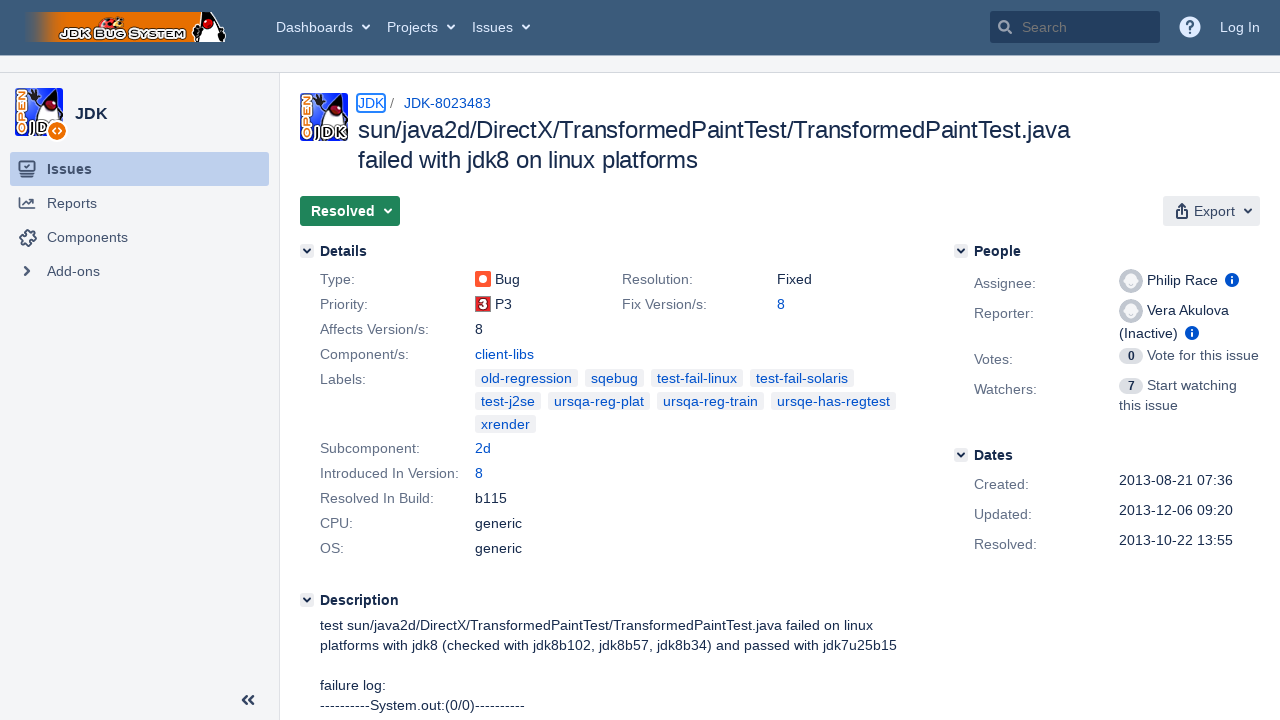

--- FILE ---
content_type: text/html;charset=UTF-8
request_url: https://bugs.openjdk.org/browse/JDK-8023483
body_size: 3298
content:


<h2 style="display:none;">[JDK-8023483] sun/java2d/DirectX/TransformedPaintTest/TransformedPaintTest.java failed with jdk8 on linux platforms</h2>


    














    <div class="tabwrap aui-tabs horizontal-tabs aui-tabs-disabled">
        <script>resourcePhaseCheckpoint.interaction.then(() => require('wrm/require')('wrc!commentPins'));</script><script>resourcePhaseCheckpoint.interaction.then(() => require('wrm/require')('wrc!commentPinsDiscovery'));</script>

        <ul role="tablist" id="issue-tabs" class="tabs-menu" aria-label="Activity">
                                
            
            <li class="menu-item "
                role="presentation"
                id="all-tabpanel"
                data-id="all-tabpanel"
                data-key="com.atlassian.jira.plugin.system.issuetabpanels:all-tabpanel"
                data-label="All"
                data-href="/browse/JDK-8023483?page=com.atlassian.jira.plugin.system.issuetabpanels:all-tabpanel"
            >
                                    <a role="tab" aria-selected="false" aria-controls="all-tabpanel-tabpanel" id="all-tabpanel-link" href="/browse/JDK-8023483?page=com.atlassian.jira.plugin.system.issuetabpanels:all-tabpanel" tabindex="-1" class="ajax-activity-content">All</a>
                            </li>
                                
            
            <li class="menu-item  active-tab active "
                role="presentation"
                id="comment-tabpanel"
                data-id="comment-tabpanel"
                data-key="com.atlassian.jira.plugin.system.issuetabpanels:comment-tabpanel"
                data-label="Comments"
                data-href="/browse/JDK-8023483?page=com.atlassian.jira.plugin.system.issuetabpanels:comment-tabpanel"
            >
                                    <a role="tab" aria-controls="comment-tabpanel-tabpanel" id="comment-tabpanel-link" aria-selected="true" tabindex="0">Comments</a>
                            </li>
                                
            
            <li class="menu-item "
                role="presentation"
                id="worklog-tabpanel"
                data-id="worklog-tabpanel"
                data-key="com.atlassian.jira.plugin.system.issuetabpanels:worklog-tabpanel"
                data-label="Work Log"
                data-href="/browse/JDK-8023483?page=com.atlassian.jira.plugin.system.issuetabpanels:worklog-tabpanel"
            >
                                    <a role="tab" aria-selected="false" aria-controls="worklog-tabpanel-tabpanel" id="worklog-tabpanel-link" href="/browse/JDK-8023483?page=com.atlassian.jira.plugin.system.issuetabpanels:worklog-tabpanel" tabindex="-1" class="ajax-activity-content">Work Log</a>
                            </li>
                                
            
            <li class="menu-item "
                role="presentation"
                id="changehistory-tabpanel"
                data-id="changehistory-tabpanel"
                data-key="com.atlassian.jira.plugin.system.issuetabpanels:changehistory-tabpanel"
                data-label="History"
                data-href="/browse/JDK-8023483?page=com.atlassian.jira.plugin.system.issuetabpanels:changehistory-tabpanel"
            >
                                    <a role="tab" aria-selected="false" aria-controls="changehistory-tabpanel-tabpanel" id="changehistory-tabpanel-link" href="/browse/JDK-8023483?page=com.atlassian.jira.plugin.system.issuetabpanels:changehistory-tabpanel" tabindex="-1" class="ajax-activity-content">History</a>
                            </li>
                                
            
            <li class="menu-item "
                role="presentation"
                id="activity-stream-issue-tab"
                data-id="activity-stream-issue-tab"
                data-key="com.atlassian.streams.streams-jira-plugin:activity-stream-issue-tab"
                data-label="Activity"
                data-href="/browse/JDK-8023483?page=com.atlassian.streams.streams-jira-plugin:activity-stream-issue-tab"
            >
                                    <a role="tab" aria-selected="false" aria-controls="activity-stream-issue-tab-tabpanel" id="activity-stream-issue-tab-link" href="/browse/JDK-8023483?page=com.atlassian.streams.streams-jira-plugin:activity-stream-issue-tab" tabindex="-1" class="ajax-activity-content">Activity</a>
                            </li>
                </ul>

                    <div class="sortwrap">
                                    <button id="sort-button" class="issue-activity-sort-link aui-button aui-button-compact aui-button-subtle ajax-activity-content" data-tab-sort data-ajax="/browse/JDK-8023483?actionOrder=asc" data-order="asc" title="Reverse sort direction">
                        <span class="activity-tab-sort-label">Newest first</span>
                        <span class="aui-icon activity-tab-sort-down"></span>
                    </button>
                            </div>
                        <div class="tabs-pane active-pane"></div>
    </div>
                                <div class="issuePanelWrapper" id="comment-tabpanel-tabpanel" tabindex="0" role="tabpanel" aria-labelledby="comment-tabpanel-link">
            <div class="issuePanelProgress"></div>
            <div class="issuePanelContainer" id="issue_actions_container">
                <div class="issuePanelHeaderContainer" id="issue_actions_header_container">
                    




                </div>
                                                            



<div id="comment-13424346" class="issue-data-block activity-comment twixi-block  expanded ">
    <div class="twixi-wrap verbose actionContainer">
        <div class="action-head">
            <h3>
                <button class="twixi icon-default aui-icon aui-icon-small aui-iconfont-expanded">
                    Collapse comment:         
    
    
    
    
                            HG Updates added a comment - 2013-11-05 13:13     
                </button>
            </h3>
            <div class="action-details">        
    
    
    
    
                            



    <a class="user-hover user-avatar" rel="hgupdate" id="commentauthor_13424346_verbose" href="/secure/ViewProfile.jspa?name=hgupdate"><span class="aui-avatar aui-avatar-xsmall"><span class="aui-avatar-inner"><img src="https://bugs.openjdk.org/secure/useravatar?size=xsmall&amp;avatarId=10122" alt="" loading="lazy" /></span></span> HG Updates</a>
 added a comment  - <a href='/browse/JDK-8023483?focusedId=13424346&page=com.atlassian.jira.plugin.system.issuetabpanels:comment-tabpanel#comment-13424346' class='commentdate_13424346_verbose subText comment-created-date-link'><span
                class='date user-tz' title='2013-11-05 13:13'><time class='livestamp'
                                                                     datetime='2013-11-05T13:13:21-0800'>2013-11-05 13:13</time></span></a>       </div>
        </div>
        <div class="action-body flooded">URL:   <a href="http://hg.openjdk.java.net/jdk8/jdk8/jdk/rev/739ed3f0e796">http://hg.openjdk.java.net/jdk8/jdk8/jdk/rev/739ed3f0e796</a><br/>
User:  lana<br/>
Date:  2013-11-05 21:09:17 +0000<br/>
 </div>
        <div class="action-links action-comment-actions">
                                        </div>
    </div>
    <div class="twixi-wrap concise actionContainer">
        <div class="action-head">
            <h3>
                <button class="twixi icon-default aui-icon aui-icon-small aui-iconfont-collapsed">
                    Expand comment:         
    
    
    
    
                            HG Updates added a comment - 2013-11-05 13:13     
                </button>
            </h3>
            <div class="action-details flooded">
                        
    
    
    
    
                            



    <a class="user-hover user-avatar" rel="hgupdate" id="commentauthor_13424346_concise" href="/secure/ViewProfile.jspa?name=hgupdate"><span class="aui-avatar aui-avatar-xsmall"><span class="aui-avatar-inner"><img src="https://bugs.openjdk.org/secure/useravatar?size=xsmall&amp;avatarId=10122" alt="" loading="lazy" /></span></span> HG Updates</a>
 added a comment  - <a href='/browse/JDK-8023483?focusedId=13424346&page=com.atlassian.jira.plugin.system.issuetabpanels:comment-tabpanel#comment-13424346' class='commentdate_13424346_concise subText comment-created-date-link'><span
                class='date user-tz' title='2013-11-05 13:13'><time class='livestamp'
                                                                     datetime='2013-11-05T13:13:21-0800'>2013-11-05 13:13</time></span></a>                        URL:    http://hg.openjdk.java.net/jdk8/jdk8/jdk/rev/739ed3f0e796  
User:  lana 
Date:  2013-11-05 21:09:17 +0000 
             </div>
        </div>
    </div>
</div>
                                             



<div id="comment-13418599" class="issue-data-block activity-comment twixi-block  expanded ">
    <div class="twixi-wrap verbose actionContainer">
        <div class="action-head">
            <h3>
                <button class="twixi icon-default aui-icon aui-icon-small aui-iconfont-expanded">
                    Collapse comment:         
    
    
    
    
                            HG Updates added a comment - 2013-10-22 13:55     
                </button>
            </h3>
            <div class="action-details">        
    
    
    
    
                            



    <a class="user-hover user-avatar" rel="hgupdate" id="commentauthor_13418599_verbose" href="/secure/ViewProfile.jspa?name=hgupdate"><span class="aui-avatar aui-avatar-xsmall"><span class="aui-avatar-inner"><img src="https://bugs.openjdk.org/secure/useravatar?size=xsmall&amp;avatarId=10122" alt="" loading="lazy" /></span></span> HG Updates</a>
 added a comment  - <a href='/browse/JDK-8023483?focusedId=13418599&page=com.atlassian.jira.plugin.system.issuetabpanels:comment-tabpanel#comment-13418599' class='commentdate_13418599_verbose subText comment-created-date-link'><span
                class='date user-tz' title='2013-10-22 13:55'><time class='livestamp'
                                                                     datetime='2013-10-22T13:55:32-0700'>2013-10-22 13:55</time></span></a>       </div>
        </div>
        <div class="action-body flooded">URL:   <a href="http://hg.openjdk.java.net/jdk8/2d/jdk/rev/739ed3f0e796">http://hg.openjdk.java.net/jdk8/2d/jdk/rev/739ed3f0e796</a><br/>
User:  prr<br/>
Date:  2013-10-22 20:54:51 +0000<br/>
 </div>
        <div class="action-links action-comment-actions">
                                        </div>
    </div>
    <div class="twixi-wrap concise actionContainer">
        <div class="action-head">
            <h3>
                <button class="twixi icon-default aui-icon aui-icon-small aui-iconfont-collapsed">
                    Expand comment:         
    
    
    
    
                            HG Updates added a comment - 2013-10-22 13:55     
                </button>
            </h3>
            <div class="action-details flooded">
                        
    
    
    
    
                            



    <a class="user-hover user-avatar" rel="hgupdate" id="commentauthor_13418599_concise" href="/secure/ViewProfile.jspa?name=hgupdate"><span class="aui-avatar aui-avatar-xsmall"><span class="aui-avatar-inner"><img src="https://bugs.openjdk.org/secure/useravatar?size=xsmall&amp;avatarId=10122" alt="" loading="lazy" /></span></span> HG Updates</a>
 added a comment  - <a href='/browse/JDK-8023483?focusedId=13418599&page=com.atlassian.jira.plugin.system.issuetabpanels:comment-tabpanel#comment-13418599' class='commentdate_13418599_concise subText comment-created-date-link'><span
                class='date user-tz' title='2013-10-22 13:55'><time class='livestamp'
                                                                     datetime='2013-10-22T13:55:32-0700'>2013-10-22 13:55</time></span></a>                        URL:    http://hg.openjdk.java.net/jdk8/2d/jdk/rev/739ed3f0e796  
User:  prr 
Date:  2013-10-22 20:54:51 +0000 
             </div>
        </div>
    </div>
</div>
                                             



<div id="comment-13416689" class="issue-data-block activity-comment twixi-block  expanded ">
    <div class="twixi-wrap verbose actionContainer">
        <div class="action-head">
            <h3>
                <button class="twixi icon-default aui-icon aui-icon-small aui-iconfont-expanded">
                    Collapse comment:         
    
    
    
    
                            Mathias Axelsson (Inactive) added a comment - 2013-10-18 03:13     
                </button>
            </h3>
            <div class="action-details">        
    
    
    
    
                            



    <a class="user-hover user-avatar" rel="maxelsso" id="commentauthor_13416689_verbose" href="/secure/ViewProfile.jspa?name=maxelsso"><span class="aui-avatar aui-avatar-xsmall"><span class="aui-avatar-inner"><img src="https://bugs.openjdk.org/secure/useravatar?size=xsmall&amp;avatarId=10122" alt="" loading="lazy" /></span></span> Mathias Axelsson (Inactive)</a>
 added a comment  - <a href='/browse/JDK-8023483?focusedId=13416689&page=com.atlassian.jira.plugin.system.issuetabpanels:comment-tabpanel#comment-13416689' class='commentdate_13416689_verbose subText comment-created-date-link'><span
                class='date user-tz' title='2013-10-18 03:13'><time class='livestamp'
                                                                     datetime='2013-10-18T03:13:40-0700'>2013-10-18 03:13</time></span></a>       </div>
        </div>
        <div class="action-body flooded">Release team: Approved for deferral. Wasn&#39;t sure where you wanted it deferred so I put it on 8-pool. </div>
        <div class="action-links action-comment-actions">
                                        </div>
    </div>
    <div class="twixi-wrap concise actionContainer">
        <div class="action-head">
            <h3>
                <button class="twixi icon-default aui-icon aui-icon-small aui-iconfont-collapsed">
                    Expand comment:         
    
    
    
    
                            Mathias Axelsson (Inactive) added a comment - 2013-10-18 03:13     
                </button>
            </h3>
            <div class="action-details flooded">
                        
    
    
    
    
                            



    <a class="user-hover user-avatar" rel="maxelsso" id="commentauthor_13416689_concise" href="/secure/ViewProfile.jspa?name=maxelsso"><span class="aui-avatar aui-avatar-xsmall"><span class="aui-avatar-inner"><img src="https://bugs.openjdk.org/secure/useravatar?size=xsmall&amp;avatarId=10122" alt="" loading="lazy" /></span></span> Mathias Axelsson (Inactive)</a>
 added a comment  - <a href='/browse/JDK-8023483?focusedId=13416689&page=com.atlassian.jira.plugin.system.issuetabpanels:comment-tabpanel#comment-13416689' class='commentdate_13416689_concise subText comment-created-date-link'><span
                class='date user-tz' title='2013-10-18 03:13'><time class='livestamp'
                                                                     datetime='2013-10-18T03:13:40-0700'>2013-10-18 03:13</time></span></a>                        Release team: Approved for deferral. Wasn&#39;t sure where you wanted it deferred so I put it on 8-pool.             </div>
        </div>
    </div>
</div>
                                             



<div id="comment-13414472" class="issue-data-block activity-comment twixi-block  expanded ">
    <div class="twixi-wrap verbose actionContainer">
        <div class="action-head">
            <h3>
                <button class="twixi icon-default aui-icon aui-icon-small aui-iconfont-expanded">
                    Collapse comment:         
    
    
    
    
                            Yuri Nesterenko (Inactive) added a comment - 2013-10-15 01:33     
                </button>
            </h3>
            <div class="action-details">        
    
    
    
    
                            



    <a class="user-hover user-avatar" rel="yan" id="commentauthor_13414472_verbose" href="/secure/ViewProfile.jspa?name=yan"><span class="aui-avatar aui-avatar-xsmall"><span class="aui-avatar-inner"><img src="https://bugs.openjdk.org/secure/useravatar?size=xsmall&amp;avatarId=10122" alt="" loading="lazy" /></span></span> Yuri Nesterenko (Inactive)</a>
 added a comment  - <a href='/browse/JDK-8023483?focusedId=13414472&page=com.atlassian.jira.plugin.system.issuetabpanels:comment-tabpanel#comment-13414472' class='commentdate_13414472_verbose subText comment-created-date-link'><span
                class='date user-tz' title='2013-10-15 01:33'><time class='livestamp'
                                                                     datetime='2013-10-15T01:33:58-0700'>2013-10-15 01:33</time></span></a>       </div>
        </div>
        <div class="action-body flooded">jdk8: SQE OK to defer </div>
        <div class="action-links action-comment-actions">
                                        </div>
    </div>
    <div class="twixi-wrap concise actionContainer">
        <div class="action-head">
            <h3>
                <button class="twixi icon-default aui-icon aui-icon-small aui-iconfont-collapsed">
                    Expand comment:         
    
    
    
    
                            Yuri Nesterenko (Inactive) added a comment - 2013-10-15 01:33     
                </button>
            </h3>
            <div class="action-details flooded">
                        
    
    
    
    
                            



    <a class="user-hover user-avatar" rel="yan" id="commentauthor_13414472_concise" href="/secure/ViewProfile.jspa?name=yan"><span class="aui-avatar aui-avatar-xsmall"><span class="aui-avatar-inner"><img src="https://bugs.openjdk.org/secure/useravatar?size=xsmall&amp;avatarId=10122" alt="" loading="lazy" /></span></span> Yuri Nesterenko (Inactive)</a>
 added a comment  - <a href='/browse/JDK-8023483?focusedId=13414472&page=com.atlassian.jira.plugin.system.issuetabpanels:comment-tabpanel#comment-13414472' class='commentdate_13414472_concise subText comment-created-date-link'><span
                class='date user-tz' title='2013-10-15 01:33'><time class='livestamp'
                                                                     datetime='2013-10-15T01:33:58-0700'>2013-10-15 01:33</time></span></a>                        jdk8: SQE OK to defer             </div>
        </div>
    </div>
</div>
                                             



<div id="comment-13414310" class="issue-data-block activity-comment twixi-block  expanded ">
    <div class="twixi-wrap verbose actionContainer">
        <div class="action-head">
            <h3>
                <button class="twixi icon-default aui-icon aui-icon-small aui-iconfont-expanded">
                    Collapse comment:         
    
    
    
    
                            Philip Race added a comment - 2013-10-14 15:34     
                </button>
            </h3>
            <div class="action-details">        
    
    
    
    
                            



    <a class="user-hover user-avatar" rel="prr" id="commentauthor_13414310_verbose" href="/secure/ViewProfile.jspa?name=prr"><span class="aui-avatar aui-avatar-xsmall"><span class="aui-avatar-inner"><img src="https://bugs.openjdk.org/secure/useravatar?size=xsmall&amp;avatarId=10122" alt="" loading="lazy" /></span></span> Philip Race</a>
 added a comment  - <a href='/browse/JDK-8023483?focusedId=13414310&page=com.atlassian.jira.plugin.system.issuetabpanels:comment-tabpanel#comment-13414310' class='commentdate_13414310_verbose subText comment-created-date-link'><span
                class='date user-tz' title='2013-10-14 15:34'><time class='livestamp'
                                                                     datetime='2013-10-14T15:34:15-0700'>2013-10-14 15:34</time></span></a>       </div>
        </div>
        <div class="action-body flooded">8 defer justification: this seems to be limited to artifacts with 2 not commonly used paint types<br/>
solely on some Linux clients under transforms. It doesn&#39;t affect the general case. </div>
        <div class="action-links action-comment-actions">
                                        </div>
    </div>
    <div class="twixi-wrap concise actionContainer">
        <div class="action-head">
            <h3>
                <button class="twixi icon-default aui-icon aui-icon-small aui-iconfont-collapsed">
                    Expand comment:         
    
    
    
    
                            Philip Race added a comment - 2013-10-14 15:34     
                </button>
            </h3>
            <div class="action-details flooded">
                        
    
    
    
    
                            



    <a class="user-hover user-avatar" rel="prr" id="commentauthor_13414310_concise" href="/secure/ViewProfile.jspa?name=prr"><span class="aui-avatar aui-avatar-xsmall"><span class="aui-avatar-inner"><img src="https://bugs.openjdk.org/secure/useravatar?size=xsmall&amp;avatarId=10122" alt="" loading="lazy" /></span></span> Philip Race</a>
 added a comment  - <a href='/browse/JDK-8023483?focusedId=13414310&page=com.atlassian.jira.plugin.system.issuetabpanels:comment-tabpanel#comment-13414310' class='commentdate_13414310_concise subText comment-created-date-link'><span
                class='date user-tz' title='2013-10-14 15:34'><time class='livestamp'
                                                                     datetime='2013-10-14T15:34:15-0700'>2013-10-14 15:34</time></span></a>                        8 defer justification: this seems to be limited to artifacts with 2 not commonly used paint types 
solely on some Linux clients under transforms. It doesn&#39;t affect the general case.             </div>
        </div>
    </div>
</div>
                                             



<div id="comment-13414308" class="issue-data-block activity-comment twixi-block  expanded ">
    <div class="twixi-wrap verbose actionContainer">
        <div class="action-head">
            <h3>
                <button class="twixi icon-default aui-icon aui-icon-small aui-iconfont-expanded">
                    Collapse comment:         
    
    
    
    
                            Philip Race added a comment - 2013-10-14 15:33     
                </button>
            </h3>
            <div class="action-details">        
    
    
    
    
                            



    <a class="user-hover user-avatar" rel="prr" id="commentauthor_13414308_verbose" href="/secure/ViewProfile.jspa?name=prr"><span class="aui-avatar aui-avatar-xsmall"><span class="aui-avatar-inner"><img src="https://bugs.openjdk.org/secure/useravatar?size=xsmall&amp;avatarId=10122" alt="" loading="lazy" /></span></span> Philip Race</a>
 added a comment  - <a href='/browse/JDK-8023483?focusedId=13414308&page=com.atlassian.jira.plugin.system.issuetabpanels:comment-tabpanel#comment-13414308' class='commentdate_13414308_verbose subText comment-created-date-link'><span
                class='date user-tz' title='2013-10-14 15:33'><time class='livestamp'
                                                                     datetime='2013-10-14T15:33:16-0700'>2013-10-14 15:33</time></span></a>       </div>
        </div>
        <div class="action-body flooded">This seems to be <br/>
1) a problem specific to RadialGradientPaint on a transformed graphics.<br/>
If I make the RGP the first paint tested so that its not at a translated location its fine.<br/>
2) A small &#39;wrap around artifact with the texture paint also I expect as a result of the transform.<br/>
I didn&#39;t see any problem with TexturePaint in Java2Demo<br/>
<br/>
The most important paints in order : - Color, Gradient and LinearGradientPaint were fine.<br/>
<br/>
 </div>
        <div class="action-links action-comment-actions">
                                        </div>
    </div>
    <div class="twixi-wrap concise actionContainer">
        <div class="action-head">
            <h3>
                <button class="twixi icon-default aui-icon aui-icon-small aui-iconfont-collapsed">
                    Expand comment:         
    
    
    
    
                            Philip Race added a comment - 2013-10-14 15:33     
                </button>
            </h3>
            <div class="action-details flooded">
                        
    
    
    
    
                            



    <a class="user-hover user-avatar" rel="prr" id="commentauthor_13414308_concise" href="/secure/ViewProfile.jspa?name=prr"><span class="aui-avatar aui-avatar-xsmall"><span class="aui-avatar-inner"><img src="https://bugs.openjdk.org/secure/useravatar?size=xsmall&amp;avatarId=10122" alt="" loading="lazy" /></span></span> Philip Race</a>
 added a comment  - <a href='/browse/JDK-8023483?focusedId=13414308&page=com.atlassian.jira.plugin.system.issuetabpanels:comment-tabpanel#comment-13414308' class='commentdate_13414308_concise subText comment-created-date-link'><span
                class='date user-tz' title='2013-10-14 15:33'><time class='livestamp'
                                                                     datetime='2013-10-14T15:33:16-0700'>2013-10-14 15:33</time></span></a>                        This seems to be  
1) a problem specific to RadialGradientPaint on a transformed graphics. 
If I make the RGP the first paint tested so that its not at a translated location its fine. 
2) A small &#39;wrap around artifact with the texture paint also I expect as a result of the transform. 
I didn&#39;t see any problem with TexturePaint in Java2Demo 
 
The most important paints in order : - Color, Gradient and LinearGradientPaint were fine. 
 
             </div>
        </div>
    </div>
</div>
                                             



<div id="comment-13377487" class="issue-data-block activity-comment twixi-block  expanded ">
    <div class="twixi-wrap verbose actionContainer">
        <div class="action-head">
            <h3>
                <button class="twixi icon-default aui-icon aui-icon-small aui-iconfont-expanded">
                    Collapse comment:         
    
    
                                            
    
    
                            Konstantin Shefov added a comment - 2013-08-27 04:40, Edited by Konstantin Shefov - 2013-08-27 04:41     
                </button>
            </h3>
            <div class="action-details">        
    
    
                                            
    
    
                            



    <a class="user-hover user-avatar" rel="kshefov" id="commentauthor_13377487_verbose" href="/secure/ViewProfile.jspa?name=kshefov"><span class="aui-avatar aui-avatar-xsmall"><span class="aui-avatar-inner"><img src="https://bugs.openjdk.org/secure/useravatar?size=xsmall&amp;avatarId=10122" alt="" loading="lazy" /></span></span> Konstantin Shefov</a>
 added a comment  - <a href='/browse/JDK-8023483?focusedId=13377487&page=com.atlassian.jira.plugin.system.issuetabpanels:comment-tabpanel#comment-13377487' class='commentdate_13377487_verbose subText comment-created-date-link'><span
                class='date user-tz' title='2013-08-27 04:40'><time class='livestamp'
                                                                     datetime='2013-08-27T04:40:09-0700'>2013-08-27 04:40</time></span></a>   - <span class="subText update-info" title="Konstantin Shefov - 2013-08-27 04:41">edited</span>      </div>
        </div>
        <div class="action-body flooded">Test fails on Solaris 11 x64 jdk8b104 same log.<br/>
<br/>
#section:main<br/>
----------messages:(3/135)----------<br/>
command: main TransformedPaintTest<br/>
reason: User specified action: run main/othervm TransformedPaintTest <br/>
elapsed time (seconds): 0.649<br/>
----------System.out:(0/0)----------<br/>
----------System.err:(16/934)----------<br/>
Dumped image to: TransformedPaintTest_res.png<br/>
java.lang.RuntimeException: Test failed, blue color found<br/>
	at TransformedPaintTest.checkBI(TransformedPaintTest.java:149)<br/>
	at TransformedPaintTest.runTest(TransformedPaintTest.java:174)<br/>
	at TransformedPaintTest.main(TransformedPaintTest.java:216)<br/>
	at sun.reflect.NativeMethodAccessorImpl.invoke0(Native Method)<br/>
	at sun.reflect.NativeMethodAccessorImpl.invoke(NativeMethodAccessorImpl.java:57)<br/>
	at sun.reflect.DelegatingMethodAccessorImpl.invoke(DelegatingMethodAccessorImpl.java:43)<br/>
	at java.lang.reflect.Method.invoke(Method.java:491)<br/>
	at com.sun.javatest.regtest.MainWrapper$MainThread.run(MainWrapper.java:94)<br/>
	at java.lang.Thread.run(Thread.java:724)<br/>
<br/>
JavaTest Message: Test threw exception: java.lang.RuntimeException: Test failed, blue color found<br/>
JavaTest Message: shutting down test<br/>
<br/>
STATUS:Failed.`main&#39; threw exception: java.lang.RuntimeException: Test failed, blue color found<br/>
result: Failed. Execution failed: `main&#39; threw exception: java.lang.RuntimeException: Test failed, blue color found<br/>
<br/>
<br/>
test result: Failed. Execution failed: `main&#39; threw exception: java.lang.RuntimeException: Test failed, blue color found </div>
        <div class="action-links action-comment-actions">
                                        </div>
    </div>
    <div class="twixi-wrap concise actionContainer">
        <div class="action-head">
            <h3>
                <button class="twixi icon-default aui-icon aui-icon-small aui-iconfont-collapsed">
                    Expand comment:         
    
    
                                            
    
    
                            Konstantin Shefov added a comment - 2013-08-27 04:40, Edited by Konstantin Shefov - 2013-08-27 04:41     
                </button>
            </h3>
            <div class="action-details flooded">
                        
    
    
                                            
    
    
                            



    <a class="user-hover user-avatar" rel="kshefov" id="commentauthor_13377487_concise" href="/secure/ViewProfile.jspa?name=kshefov"><span class="aui-avatar aui-avatar-xsmall"><span class="aui-avatar-inner"><img src="https://bugs.openjdk.org/secure/useravatar?size=xsmall&amp;avatarId=10122" alt="" loading="lazy" /></span></span> Konstantin Shefov</a>
 added a comment  - <a href='/browse/JDK-8023483?focusedId=13377487&page=com.atlassian.jira.plugin.system.issuetabpanels:comment-tabpanel#comment-13377487' class='commentdate_13377487_concise subText comment-created-date-link'><span
                class='date user-tz' title='2013-08-27 04:40'><time class='livestamp'
                                                                     datetime='2013-08-27T04:40:09-0700'>2013-08-27 04:40</time></span></a>   - <span class="subText update-info" title="Konstantin Shefov - 2013-08-27 04:41">edited</span>                       Test fails on Solaris 11 x64 jdk8b104 same log. 
 
#section:main 
----------messages:(3/135)---------- 
command: main TransformedPaintTest 
reason: User specified action: run main/othervm TransformedPaintTest  
elapsed time (seconds): 0.649 
----------System.out:(0/0)---------- 
----------System.err:(16/934)---------- 
Dumped image to: TransformedPaintTest_res.png 
java.lang.RuntimeException: Test failed, blue color found 
	at TransformedPaintTest.checkBI(TransformedPaintTest.java:149) 
	at TransformedPaintTest.runTest(TransformedPaintTest.java:174) 
	at TransformedPaintTest.main(TransformedPaintTest.java:216) 
	at sun.reflect.NativeMethodAccessorImpl.invoke0(Native Method) 
	at sun.reflect.NativeMethodAccessorImpl.invoke(NativeMethodAccessorImpl.java:57) 
	at sun.reflect.DelegatingMethodAccessorImpl.invoke(DelegatingMethodAccessorImpl.java:43) 
	at java.lang.reflect.Method.invoke(Method.java:491) 
	at com.sun.javatest.regtest.MainWrapper$MainThread.run(MainWrapper.java:94) 
	at java.lang.Thread.run(Thread.java:724) 
 
JavaTest Message: Test threw exception: java.lang.RuntimeException: Test failed, blue color found 
JavaTest Message: shutting down test 
 
STATUS:Failed.`main&#39; threw exception: java.lang.RuntimeException: Test failed, blue color found 
result: Failed. Execution failed: `main&#39; threw exception: java.lang.RuntimeException: Test failed, blue color found 
 
 
test result: Failed. Execution failed: `main&#39; threw exception: java.lang.RuntimeException: Test failed, blue color found             </div>
        </div>
    </div>
</div>
                                                 </div>
        </div>
                                                

--- FILE ---
content_type: text/css;charset=UTF-8
request_url: https://bugs.openjdk.org/s/121a5e9ca8393805c6e05712e43dc19c-CDN/30gc37/10030015/1uxgq2u/cea4a23f6d48b200c5dcc16bc4de17bc/_/download/contextbatch/css/_super,-flush-app-header-early-inline-resources,-com.atlassian.plugins.atlassian-plugins-webresource-plugin:i18n,-jira.webresources:auto-theme-handler,-jira.webresources:event-deferrer,-jira.webresources:resource-phase-checkpoint-init/batch.css?plugins.jquery.migrate.not.load=false
body_size: 46344
content:
/* module-key = 'com.atlassian.auiplugin:split_aui.splitchunk.44a664103a', location = 'aui.splitchunk.44a664103a.css' */
:root{color-scheme:light;--aui-shadow1:#091e4221;--aui-shadow2:#091e4240;--aui-blanket:#172b4d73;--aui-body-text:#172b4d;--aui-lesser-body-text:#5e6c84;--aui-lesser-header-text:#6b778c;--aui-body-background:#f4f5f7;--aui-page-background:#fff;--aui-page-border:#dfe1e6;--aui-border:#dfe1e6;--aui-border-strong:#7a869a;--aui-focus:#2684ff;--aui-link-color:#0052cc;--aui-link-decoration:none;--aui-link-hover-color:#0065ff;--aui-link-active-color:#0747a6;--aui-link-hover-decoration:underline;--aui-link-visited-color:#403294;--aui-itemheading-text:#5e6c84;--aui-item-bg:#0000;--aui-item-text:#42526e;--aui-item-focus-bg:#091e4214;--aui-item-focus-text:#42526e;--aui-item-active-text:#0052cc;--aui-item-active-bg:#deebff;--aui-item-selected-bg:var(--aui-item-focus-bg);--aui-item-selected-text:var(--aui-item-focus-text);--aui-item-disabled-bg:#0000;--aui-item-disabled-text:#7a869a;--aui-tooltip-bg-color:#172b4d;--aui-tooltip-border-color:#172b4d;--aui-tooltip-content-text-color:#fff;--aui-tooltip-title-text-color:#fff;--aui-help-color:#5243aa;--aui-badge-bg-color:#091e4221;--aui-badge-text-color:#172b4d;--aui-badge-primary-bg-color:#0052cc;--aui-badge-primary-text-color:#fff;--aui-badge-added-bg-color:#e3fcef;--aui-badge-added-text-color:#064;--aui-badge-removed-bg-color:#ffebe6;--aui-badge-removed-text-color:#bf2600;--aui-badge-important-bg-color:#de350b;--aui-badge-important-text-color:#fff;--aui-badge-on-blue-text-color:#fff;--aui-badge-on-blue-bg-color:#ffffff40;--aui-avatar-outline:#fff;--aui-avatar-text:var(--aui-button-default-text-color);--aui-avatar-background:var(--aui-button-default-bg-color);--aui-lozenge-bg-color:#42526e;--aui-lozenge-text-color:#fff;--aui-lozenge-subtle-bg-color:#dfe1e6;--aui-lozenge-subtle-text-color:#42526e;--aui-lozenge-success-bg-color:#00875a;--aui-lozenge-success-text-color:#fff;--aui-lozenge-success-subtle-bg-color:#e3fcef;--aui-lozenge-success-subtle-text-color:#064;--aui-lozenge-current-bg-color:#0052cc;--aui-lozenge-current-text-color:#fff;--aui-lozenge-current-subtle-bg-color:#deebff;--aui-lozenge-current-subtle-text-color:#0747a6;--aui-lozenge-moved-bg-color:#ff991f;--aui-lozenge-moved-text-color:#172b4d;--aui-lozenge-moved-subtle-bg-color:#fff0b3;--aui-lozenge-moved-subtle-text-color:#172b4d;--aui-lozenge-error-bg-color:#bf2600;--aui-lozenge-error-text-color:#fff;--aui-lozenge-error-subtle-bg-color:#ffebe6;--aui-lozenge-error-subtle-text-color:#bf2600;--aui-lozenge-new-bg-color:#5243aa;--aui-lozenge-new-text-color:#fff;--aui-lozenge-new-subtle-bg-color:#eae6ff;--aui-lozenge-new-subtle-text-color:#403294;--aui-message-info-bg-color:#deebff;--aui-message-info-icon-color:#0052cc;--aui-message-info-text-color:#344563;--aui-message-success-bg-color:#e3fcef;--aui-message-success-icon-color:#00875a;--aui-message-success-text-color:#344563;--aui-message-warning-bg-color:#fffae6;--aui-message-warning-icon-color:#ff991f;--aui-message-warning-text-color:#344563;--aui-message-error-bg-color:#ffebe6;--aui-message-error-icon-color:#de350b;--aui-message-error-text-color:#344563;--aui-message-change-bg-color:#eae6ff;--aui-message-change-icon-color:#5243aa;--aui-message-change-text-color:#344563;--aui-banner-error-bg-color:#de350b;--aui-banner-error-text-color:#fff;--aui-banner-warning-bg-color:#ffab00;--aui-banner-warning-text-color:#253858;--aui-banner-announcement-bg-color:#42526e;--aui-banner-announcement-text-color:#fff;--aui-flag-bg-color:var(--aui-dropdown-bg-color);--aui-flag-info-color:#0052cc;--aui-flag-success-color:#36b37e;--aui-flag-warning-color:#ffab00;--aui-flag-error-color:#ff5630;--aui-button-default-bg-color:#091e4214;--aui-button-default-text-color:#344563;--aui-button-default-hover-bg-color:#091e4221;--aui-button-default-active-bg-color:#deebff;--aui-button-default-active-text-color:#0052cc;--aui-button-default-selected-bg-color:#344563;--aui-button-default-selected-text-color:#fff;--aui-button-default-disabled-bg-color:#091e420a;--aui-button-default-disabled-text-color:#a5adba;--aui-button-primary-bg-color:#0052cc;--aui-button-primary-text-color:#fff;--aui-button-primary-hover-bg-color:#0065ff;--aui-button-primary-active-bg-color:#0052cc;--aui-button-primary-active-text-color:#fff;--aui-button-primary-disabled-bg-color:var(--aui-button-default-disabled-bg-color);--aui-button-primary-disabled-text-color:var(--aui-button-default-disabled-text-color);--aui-button-warning-bg-color:#ffab00;--aui-button-warning-text-color:#172b4d;--aui-button-warning-hover-bg-color:#ff8b00;--aui-button-warning-active-bg-color:#cc6f00;--aui-button-warning-active-text-color:#172b4d;--aui-button-warning-selected-bg-color:#ff8b00;--aui-button-warning-selected-text-color:#172b4d;--aui-button-danger-bg-color:#bf2600;--aui-button-danger-text-color:#fff;--aui-button-danger-hover-bg-color:#8c1c00;--aui-button-danger-active-bg-color:#591200;--aui-button-danger-active-text-color:#fff;--aui-button-danger-selected-bg-color:#8c1c00;--aui-button-danger-selected-text-color:#fff;--aui-button-light-bg-color:#fff;--aui-button-subtle-text-color:#344563;--aui-label-text-color:inherit;--aui-label-link-color:inherit;--aui-label-bg-color:#f4f5f7;--aui-label-hover-bg-color:#f4f5f7;--aui-label-close-hover-bg-color:#ffebe6;--aui-label-close-hover-text-color:#bf2600;--aui-form-placeholder-text-color:#5e6c84;--aui-form-placeholder-disabled-text-color:#a5adba;--aui-form-label-text-color:#6b778c;--aui-form-error-text-color:#de350b;--aui-form-description-text-color:#6b778c;--aui-form-disabled-field-bg-color:#f4f5f7;--aui-form-disabled-field-text-color:#97a0af;--aui-form-disabled-field-label-color:#97a0af;--aui-form-field-border-color:#dfe1e6;--aui-form-field-hover-border-color:#dfe1e6;--aui-form-field-default-text-color:#172b4d;--aui-form-field-default-bg-color:#fafbfc;--aui-form-field-hover-text-color:var(--aui-form-field-default-text-color);--aui-form-field-hover-bg-color:#ebecf1;--aui-form-field-focus-bg-color:#fff;--aui-form-select-bg-color:#ebecf1;--aui-form-select-border-color:#ebecf1;--aui-form-select-hover-bg-color:#dfe1e6;--aui-form-checkbox-radio-active-bg-color:#deebff;--aui-form-optgroup-text-color:#7a869a;--aui-form-optgroup-bg-color:#f4f5f7;--aui-form-option-bg-color:#fff;--aui-form-pre-bg-color:#f4f5f7;--aui-form-field-autofilled-bg-color:#eae6ff;--aui-form-field-autofilled-border-color:#6554c0;--aui-form-field-autofilled-text-color:#403294;--aui-form-glyph-disabled-icon-color:#a5adba;--aui-form-glyph-disabled-fill-color:#091e420a;--aui-form-glyph-icon-color:#fff;--aui-form-glyph-fill-color:#0052cc;--aui-form-checkbox-active-bg-color:#deebff;--aui-form-checkbox-active-border-color:#deebff;--aui-form-checkbox-active-icon-color:#0052cc;--aui-form-radio-unchecked-bg-color:#f4f5f7;--aui-form-radio-unchecked-border-color:#6b778c;--aui-toggle-default-bg-color:#6b778c;--aui-toggle-default-bg-hover-color:#a5adba;--aui-toggle-button-color:#fff;--aui-toggle-on-color:#00875a;--aui-toggle-on-hover-color:#36b37e;--aui-toggle-disabled-overlay-color:#ffffff80;--aui-toggle-tick-color:#fff;--aui-toggle-cross-color:#fff;--aui-form-notification-info-color:#97a0af;--aui-form-notification-error-color:var(--aui-message-error-icon-color);--aui-form-notification-success-color:var(--aui-message-success-icon-color);--aui-progressbar-color:#42526e;--aui-progressbar-track-color:#091e4221;--aui-spinner-color:#42526e;--aui-nav-pagination-text-color:#172b4d;--aui-nav-pagination-active-text-color:#97a0af;--aui-appheader-bg-color:#0747a6;--aui-appheader-text-color:#deebff;--aui-appheader-item-focus-bg-color:#091e427a;--aui-appheader-item-focus-text-color:#deebff;--aui-appheader-item-active-bg-color:#091e427a;--aui-appheader-item-active-text-color:#deebff;--aui-appheader-quicksearch-bg-color:#091e427a;--aui-appheader-quicksearch-border-color:#0000;--aui-appheader-quicksearch-text-color:#deebff;--aui-appheader-quicksearch-placeholder-text-color:#97a0af;--aui-appheader-quicksearch-hover-bg-color:var(--aui-appheader-quicksearch-bg-color);--aui-appheader-quicksearch-focus-bg-color:var(--aui-appheader-quicksearch-bg-color);--aui-appheader-quicksearch-focus-text-color:#deebff;--aui-sidebar-icon-color:#505f79;--aui-sidebar-toggle-icon-color:#505f79;--aui-sidebar-bg-color:#f4f5f7;--aui-sidebar-dropdown-arrow-color:#505f79;--aui-sidebar-tooltip-bg-color:#091e42f2;--aui-sidebar-badge-bg-color:#c1c7d0;--aui-sidebar-badge-text-color:inherit;--aui-tabs-tab-border-color:#ebecf1;--aui-tabs-tab-text-color:#42526e;--aui-tabs-tab-hover-text-color:#4c9aff;--aui-tabs-tab-active-border-color:#0052cc;--aui-tabs-tab-active-text-color:#0052cc;--aui-progress-tracker-current-step-color:#0065ff;--aui-progress-tracker-current-step-text-color:var(--aui-progress-tracker-visited-step-text-color);--aui-progress-tracker-visited-step-text-color:#172b4d;--aui-progress-tracker-visited-step-hover-text-color:#0052cc;--aui-progress-tracker-visited-step-active-text-color:#0747a6;--aui-progress-tracker-future-step-color:#a5adba;--aui-progress-tracker-future-step-text-color:#5e6c84;--aui-table-row-bg-color:#0000;--aui-table-row-text-color:#172b4d;--aui-table-header-bg-color:#0000;--aui-table-heading-text-color:#6b778c;--aui-table-border-color:#dfe1e6;--aui-table-caption-bg-color:#f4f5f7;--aui-table-caption-text-color:#7a869a;--aui-table-list-row-hover-color:#091e4214;--aui-table-list-row-subtle-color:#b3bac5;--aui-table-sortable-hover-bg-color:#091e4214;--aui-table-sortable-active-bg-color:#deebff;--aui-table-sortable-active-border-color:#0747a6;--aui-table-sortable-active-text-color:#0747a6;--aui-table-sortable-selected-bg-color:#0000;--aui-table-sortable-selected-border-color:#7a869a;--aui-table-sortable-selected-text-color:#505f79;--aui-restfultable-row-focused-border-color:#b3bac5;--aui-restfultable-row-create-border-color:#dfe1e6;--aui-restfultable-row-editable-hover-bg-color:var(--aui-form-field-hover-bg-color);--aui-restfultable-error-text-color:var(--aui-form-notification-error-color);--aui-restfultable-header-row-bg-color:#fff;--aui-restfultable-header-row-text-color:#6b778c;--aui-restfultable-row-moving-bg-color:#f4f5f7;--aui-restfultable-editable-em-text-color:#97a0af;--aui-restfultable-row-active-bg-color:#f4f5f7;--aui-restfultable-row-hover-bg-color:#f4f5f7;--aui-dropdown-bg-color:#fff;--aui-dropdown-border-color:#dfe1e6;--aui-select2-placeholder-text-color:#7a869a;--aui-select2-chosen-bg-color:#fff;--aui-select2-chosen-text-color:#172b4d;--aui-select2-chosen-hover-bg-color:#fff;--aui-select2-chosen-hover-text-color:#172b4d;--aui-select2-active-chosen-bg-color:#dfe1e6;--aui-select2-active-chosen-text-color:#172b4d;--aui-select2-field-default-bg-color:var(--aui-form-select-bg-color);--aui-select2-field-border-color:var(--aui-form-select-border-color);--aui-select2-field-hover-bg-color:var(--aui-form-select-hover-bg-color);--aui-select2-drop-bg-color:var(--aui-dropdown-bg-color);--aui-dialog-bg-color:#fff;--aui-dialog-border-color:#ebecf1;--aui-dialog-header-bg-color:var(--aui-dialog-bg-color);--aui-dialog-header-warning-bg-color:#de350b;--aui-dialog-header-warning-text-color:#fff;--aui-dialog-button-hover-border-color:#97a0af;--aui-dialog-footer-hint-text-color:#505f79;--aui-inline-dialog-bg-color:var(--aui-dropdown-bg-color);--aui-inline-dialog-border-color:var(--aui-dropdown-border-color);--aui-datepicker-panel-bg-color:#fff;--aui-datepicker-panel-divider-color:#dfe1e6;--aui-datepicker-heading-bg-color:#f4f5f7;--aui-datepicker-heading-text-color:#344563;--aui-datepicker-heading-weekdays-text-color:#5e6c84;--aui-datepicker-option-bg-color:#0000;--aui-datepicker-option-text-color:#0052cc;--aui-datepicker-option-focus-bg-color:#f4f5f7;--aui-datepicker-option-focus-text-color:#0052cc;--aui-datepicker-option-selected-bg-color:#0052cc;--aui-datepicker-option-selected-text-color:#fff;--aui-datepicker-option-unselectable-bg-color:#f4f5f7;--aui-datepicker-option-unselectable-text-color:#7a869a;--aui-datepicker-disabled-text-color:#7a869a;--aui-datepicker-hint-text-color:#505f79}html:not(html:not([data-theme]),html[data-color-mode=light][data-theme~="light:original"],html[data-color-mode=dark][data-theme~="dark:original"]){--aui-shadow1:#0000;--aui-shadow2:#0000;--aui-blanket:var(--ds-blanket,#172b4d73);--aui-body-text:var(--ds-text,#172b4d);--aui-lesser-body-text:var(--ds-text-subtlest,#5e6c84);--aui-lesser-header-text:var(--ds-text-subtlest,#6b778c);--aui-body-background:var(--ds-surface,#f4f5f7);--aui-page-background:var(--ds-surface,#fff);--aui-page-border:var(--ds-border,#dfe1e6);--aui-border:var(--ds-border,#dfe1e6);--aui-border-strong:var(--ds-border-accent-gray,#7a869a);--aui-focus:var(--ds-border-focused,#2684ff);--aui-link-color:var(--ds-link,#0052cc);--aui-link-decoration:none;--aui-link-hover-color:var(--ds-link,#0065ff);--aui-link-active-color:var(--ds-link-pressed,#0747a6);--aui-link-hover-decoration:underline;--aui-link-visited-color:var(--ds-link-pressed,#403294);--aui-itemheading-text:var(--ds-text-subtle,#5e6c84);--aui-item-bg:#0000;--aui-item-text:var(--ds-text-subtle,#42526e);--aui-item-focus-bg:var(--ds-background-neutral-subtle-hovered,#091e4214);--aui-item-focus-text:var(--ds-text-subtle,#42526e);--aui-item-active-text:var(--ds-text-subtle,#0052cc);--aui-item-active-bg:var(--ds-background-selected,#deebff);--aui-item-selected-bg:var(--ds-background-selected);--aui-item-selected-text:var(--ds-text-selected);--aui-item-disabled-bg:#0000;--aui-item-disabled-text:var(--ds-text-disabled,#7a869a);--aui-tooltip-bg-color:var(--ds-background-neutral-bold,#172b4d);--aui-tooltip-border-color:var(--ds-background-neutral-bold,#172b4d);--aui-tooltip-content-text-color:var(--ds-text-inverse,#fff);--aui-tooltip-title-text-color:var(--ds-text-inverse,#fff);--aui-help-color:var(--ds-border-discovery,#5243aa);--aui-badge-bg-color:var(--ds-background-accent-gray-subtler,#091e4221);--aui-badge-text-color:var(--ds-text-accent-gray,#172b4d);--aui-badge-primary-bg-color:var(--ds-background-information-bold,#0052cc);--aui-badge-primary-text-color:var(--ds-text-inverse,#fff);--aui-badge-added-bg-color:var(--ds-background-accent-green-subtlest,#e3fcef);--aui-badge-added-text-color:var(--ds-text-accent-green,#064);--aui-badge-removed-bg-color:var(--ds-background-accent-red-subtlest,#ffebe6);--aui-badge-removed-text-color:var(--ds-text-accent-red,#bf2600);--aui-badge-important-bg-color:var(--ds-background-accent-red-bolder,#de350b);--aui-badge-important-text-color:var(--ds-text-inverse,#fff);--aui-badge-on-blue-text-color:var(--ds-text-inverse,#fff);--aui-badge-on-blue-bg-color:var(--ds-background-accent-blue-subtler,#ffffff40);--aui-avatar-outline:var(--ds-border-inverse,#fff);--aui-avatar-text:var(--aui-button-default-text-color);--aui-avatar-background:var(--aui-button-default-bg-color);--aui-lozenge-bg-color:var(--ds-background-neutral-bold,#42526e);--aui-lozenge-text-color:var(--ds-text-inverse,#fff);--aui-lozenge-subtle-bg-color:var(--ds-background-neutral,#dfe1e6);--aui-lozenge-subtle-text-color:var(--ds-text-subtle,#42526e);--aui-lozenge-success-bg-color:var(--ds-background-success-bold,#00875a);--aui-lozenge-success-text-color:var(--ds-text-inverse,#fff);--aui-lozenge-success-subtle-bg-color:var(--ds-background-success,#e3fcef);--aui-lozenge-success-subtle-text-color:var(--ds-text-success,#064);--aui-lozenge-current-bg-color:var(--ds-background-information-bold,#0052cc);--aui-lozenge-current-text-color:var(--ds-text-inverse,#fff);--aui-lozenge-current-subtle-bg-color:var(--ds-background-information,#deebff);--aui-lozenge-current-subtle-text-color:var(--ds-text-information,#0747a6);--aui-lozenge-moved-bg-color:var(--ds-background-warning-bold,#ff991f);--aui-lozenge-moved-text-color:var(--ds-text-warning-inverse,#172b4d);--aui-lozenge-moved-subtle-bg-color:var(--ds-background-warning,#fff0b3);--aui-lozenge-moved-subtle-text-color:var(--ds-text-warning,#172b4d);--aui-lozenge-error-bg-color:var(--ds-background-danger-bold,#bf2600);--aui-lozenge-error-text-color:var(--ds-text-inverse,#fff);--aui-lozenge-error-subtle-bg-color:var(--ds-background-danger,#ffebe6);--aui-lozenge-error-subtle-text-color:var(--ds-text-danger,#bf2600);--aui-lozenge-new-bg-color:var(--ds-background-discovery-bold,#5243aa);--aui-lozenge-new-text-color:var(--ds-text-inverse,#fff);--aui-lozenge-new-subtle-bg-color:var(--ds-background-discovery,#eae6ff);--aui-lozenge-new-subtle-text-color:var(--ds-text-discovery,#403294);--aui-message-info-bg-color:var(--ds-background-information,#deebff);--aui-message-info-icon-color:var(--ds-icon-information,#0052cc);--aui-message-info-text-color:var(--ds-text,#344563);--aui-message-success-bg-color:var(--ds-background-success,#e3fcef);--aui-message-success-icon-color:var(--ds-icon-success,#00875a);--aui-message-success-text-color:var(--ds-text,#344563);--aui-message-warning-bg-color:var(--ds-background-warning,#fffae6);--aui-message-warning-icon-color:var(--ds-icon-warning,#ff991f);--aui-message-warning-text-color:var(--ds-text,#344563);--aui-message-error-bg-color:var(--ds-background-danger,#ffebe6);--aui-message-error-icon-color:var(--ds-icon-danger,#de350b);--aui-message-error-text-color:var(--ds-text,#344563);--aui-message-change-bg-color:var(--ds-background-discovery,#eae6ff);--aui-message-change-icon-color:var(--ds-icon-discovery,#5243aa);--aui-message-change-text-color:var(--ds-text,#344563);--aui-banner-error-bg-color:var(--ds-background-danger-bold,#de350b);--aui-banner-error-text-color:var(--ds-text-inverse,#fff);--aui-banner-warning-bg-color:var(--ds-background-warning-bold,#ffab00);--aui-banner-warning-text-color:var(--ds-text-warning-inverse,#253858);--aui-banner-announcement-bg-color:var(--ds-background-neutral-bold,#42526e);--aui-banner-announcement-text-color:var(--ds-text-inverse,#fff);--aui-flag-bg-color:var(--ds-surface-overlay);--aui-flag-info-color:var(--ds-icon-information,#0052cc);--aui-flag-success-color:var(--ds-icon-success,#36b37e);--aui-flag-warning-color:var(--ds-icon-warning,#ffab00);--aui-flag-error-color:var(--ds-icon-danger,#ff5630);--aui-button-default-bg-color:var(--ds-background-neutral,#091e4214);--aui-button-default-text-color:var(--ds-text,#344563);--aui-button-default-hover-bg-color:var(--ds-background-neutral-hovered,#091e4221);--aui-button-default-active-bg-color:var(--ds-background-neutral-pressed,#deebff);--aui-button-default-active-text-color:var(--ds-text,#0052cc);--aui-button-default-selected-bg-color:var(--ds-background-selected,#344563);--aui-button-default-selected-text-color:var(--ds-text-selected,#fff);--aui-button-default-disabled-bg-color:var(--ds-background-disabled,#091e420a);--aui-button-default-disabled-text-color:var(--ds-text-disabled,#a5adba);--aui-button-primary-bg-color:var(--ds-background-brand-bold,#0052cc);--aui-button-primary-text-color:var(--ds-text-inverse,#fff);--aui-button-primary-hover-bg-color:var(--ds-background-brand-bold-hovered,#0065ff);--aui-button-primary-active-bg-color:var(--ds-background-selected-bold-pressed,#0052cc);--aui-button-primary-active-text-color:var(--ds-text-inverse,#fff);--aui-button-primary-disabled-bg-color:var(--aui-button-default-disabled-bg-color);--aui-button-primary-disabled-text-color:var(--aui-button-default-disabled-text-color);--aui-button-warning-bg-color:var(--ds-background-warning-bold,#ffab00);--aui-button-warning-text-color:var(--ds-text-warning-inverse,#172b4d);--aui-button-warning-hover-bg-color:var(--ds-background-warning-bold-hovered,#ff8b00);--aui-button-warning-active-bg-color:var(--ds-background-warning-bold-pressed,#cc6f00);--aui-button-warning-active-text-color:var(--ds-text-warning-inverse,#172b4d);--aui-button-warning-selected-bg-color:var(--ds-background-warning-bold-hovered,#172b4d);--aui-button-warning-selected-text-color:var(--ds-text-warning-inverse,#172b4d);--aui-button-danger-bg-color:var(--ds-background-danger-bold,#bf2600);--aui-button-danger-text-color:var(--ds-text-inverse,#fff);--aui-button-danger-hover-bg-color:var(--ds-background-danger-bold-hovered,#8c1c00);--aui-button-danger-active-bg-color:var(--ds-background-danger-bold-pressed,#591200);--aui-button-danger-active-text-color:var(--ds-text-inverse,#fff);--aui-button-danger-selected-bg-color:var(--ds-background-danger-bold-hovered,#8c1c00);--aui-button-danger-selected-text-color:var(--ds-text-inverse,#fff);--aui-button-light-bg-color:var(--ds-background-input,#fff);--aui-button-subtle-text-color:var(--ds-text,#344563);--aui-label-text-color:var(--ds-text);--aui-label-link-color:var(--ds-link);--aui-label-bg-color:var(--ds-background-neutral,#f4f5f7);--aui-label-hover-bg-color:var(--ds-background-neutral,#f4f5f7);--aui-label-close-hover-bg-color:var(--ds-background-danger,#ffebe6);--aui-label-close-hover-text-color:var(--ds-text-danger,#bf2600);--aui-form-placeholder-text-color:var(--ds-text-subtlest,#5e6c84);--aui-form-placeholder-disabled-text-color:var(--ds-text-disabled,#a5adba);--aui-form-label-text-color:var(--ds-text-subtle,#6b778c);--aui-form-error-text-color:var(--ds-text-danger,#de350b);--aui-form-description-text-color:var(--ds-text-subtlest,#6b778c);--aui-form-disabled-field-bg-color:var(--ds-background-disabled,#f4f5f7);--aui-form-disabled-field-text-color:var(--ds-text-disabled,#97a0af);--aui-form-disabled-field-label-color:var(--ds-text-disabled,#97a0af);--aui-form-field-border-color:var(--ds-border-input,#dfe1e6);--aui-form-field-hover-border-color:var(--ds-border-input,#dfe1e6);--aui-form-field-default-text-color:var(--ds-text,#172b4d);--aui-form-field-default-bg-color:var(--ds-background-input,#fafbfc);--aui-form-field-hover-text-color:var(--ds-text);--aui-form-field-hover-bg-color:var(--ds-background-input-hovered,#ebecf1);--aui-form-field-focus-bg-color:var(--ds-background-input,#fff);--aui-form-select-bg-color:var(--ds-background-input,#ebecf1);--aui-form-select-border-color:var(--ds-border-input,#ebecf1);--aui-form-select-hover-bg-color:var(--ds-background-input-hovered,#dfe1e6);--aui-form-checkbox-radio-active-bg-color:var(--ds-background-accent-blue-subtler,#deebff);--aui-form-optgroup-text-color:var(--ds-text-subtlest,#7a869a);--aui-form-optgroup-bg-color:var(--ds-background-neutral,#f4f5f7);--aui-form-option-bg-color:var(--ds-background-input,#fff);--aui-form-pre-bg-color:var(--ds-background-neutral,#f4f5f7);--aui-form-field-autofilled-bg-color:var(--ds-background-discovery,#eae6ff);--aui-form-field-autofilled-border-color:var(--ds-border-discovery,#6554c0);--aui-form-field-autofilled-text-color:var(--ds-text-discovery,#403294);--aui-form-glyph-disabled-icon-color:var(--ds-icon-disabled,#a5adba);--aui-form-glyph-disabled-fill-color:var(--ds-background-disabled,#091e420a);--aui-form-glyph-icon-color:var(--ds-icon-inverse,#fff);--aui-form-glyph-fill-color:var(--ds-icon-accent-blue,#0052cc);--aui-form-checkbox-active-bg-color:var(--ds-background-accent-blue-subtler,#deebff);--aui-form-checkbox-active-border-color:var(--ds-border-accent-blue,#deebff);--aui-form-checkbox-active-icon-color:var(--ds-icon-information,#0052cc);--aui-form-radio-unchecked-bg-color:var(--ds-background-input,#fafbfc);--aui-form-radio-unchecked-border-color:var(--ds-border-bold,#7a869a);--aui-toggle-default-bg-color:var(--ds-background-neutral-bold,#6b778c);--aui-toggle-default-bg-hover-color:var(--ds-background-neutral-bold-hovered,#a5adba);--aui-toggle-button-color:var(--ds-icon-inverse,#fff);--aui-toggle-on-color:var(--ds-background-success-bold,#00875a);--aui-toggle-on-hover-color:var(--ds-background-success-bold-hovered,#36b37e);--aui-toggle-disabled-overlay-color:var(--ds-background-neutral-subtle,#ffffff80);--aui-toggle-tick-color:var(--ds-icon-inverse,#fff);--aui-toggle-cross-color:var(--ds-icon-inverse,#fff);--aui-form-notification-info-color:var(--ds-icon-subtle,#97a0af);--aui-form-notification-error-color:var(--aui-message-error-icon-color);--aui-form-notification-success-color:var(--aui-message-success-icon-color);--aui-progressbar-color:var(--ds-background-neutral-bold,#42526e);--aui-progressbar-track-color:var(--ds-background-neutral,#091e4221);--aui-spinner-color:var(--ds-icon-subtle,#42526e);--aui-nav-pagination-text-color:var(--ds-text,#172b4d);--aui-nav-pagination-active-text-color:var(--ds-text-subtlest,#97a0af);--aui-appheader-bg-color:var(--ds-surface,#0747a6);--aui-appheader-text-color:var(--ds-text,#deebff);--aui-appheader-item-focus-bg-color:var(--ds-background-neutral-hovered,#091e427a);--aui-appheader-item-focus-text-color:var(--ds-text,#deebff);--aui-appheader-item-active-bg-color:var(--ds-background-neutral-subtle-pressed,#091e427a);--aui-appheader-item-active-text-color:var(--ds-text,#deebff);--aui-appheader-quicksearch-bg-color:var(--ds-background-input,#091e427a);--aui-appheader-quicksearch-border-color:var(--ds-border-input);--aui-appheader-quicksearch-text-color:var(--ds-text-subtlest,#deebff);--aui-appheader-quicksearch-placeholder-text-color:var(--ds-text,#97a0af);--aui-appheader-quicksearch-hover-bg-color:var(--ds-background-input-hovered);--aui-appheader-quicksearch-focus-bg-color:var(--aui-appheader-quicksearch-bg-color);--aui-appheader-quicksearch-focus-text-color:var(--ds-text-subtlest,#deebff);--aui-sidebar-icon-color:var(--ds-icon,#505f79);--aui-sidebar-toggle-icon-color:var(--ds-icon,#505f79);--aui-sidebar-bg-color:var(--ds-surface-sunken,#f4f5f7);--aui-sidebar-dropdown-arrow-color:var(--ds-icon,#505f79);--aui-sidebar-tooltip-bg-color:var(--ds-icon,#091e42f2);--aui-sidebar-badge-bg-color:var(--ds-background-accent-gray-subtler,#c1c7d0);--aui-sidebar-badge-text-color:var(--ds-text);--aui-tabs-tab-border-color:var(--ds-border,#ebecf1);--aui-tabs-tab-text-color:var(--ds-text-subtle,#42526e);--aui-tabs-tab-hover-text-color:var(--ds-text-selected,#4c9aff);--aui-tabs-tab-active-border-color:var(--ds-border-accent-blue,#0052cc);--aui-tabs-tab-active-text-color:var(--ds-text-selected,#0052cc);--aui-progress-tracker-current-step-color:var(--ds-background-brand-bold,#0065ff);--aui-progress-tracker-current-step-text-color:var(--aui-progress-tracker-visited-step-text-color);--aui-progress-tracker-visited-step-text-color:var(--ds-text,#172b4d);--aui-progress-tracker-visited-step-hover-text-color:var(--ds-link,#0052cc);--aui-progress-tracker-visited-step-active-text-color:var(--ds-link,#0747a6);--aui-progress-tracker-future-step-color:var(--ds-icon-subtle,#a5adba);--aui-progress-tracker-future-step-text-color:var(--ds-text-subtle,#5e6c84);--aui-table-row-bg-color:var(--ds-background-neutral-subtle);--aui-table-row-text-color:var(--ds-text,#172b4d);--aui-table-header-bg-color:var(--ds-background-neutral-subtle);--aui-table-heading-text-color:var(--ds-text-subtle,#6b778c);--aui-table-border-color:var(--ds-border,#dfe1e6);--aui-table-caption-bg-color:var(--ds-background-accent-gray-subtlest,#f4f5f7);--aui-table-caption-text-color:var(--ds-text-subtle,#7a869a);--aui-table-list-row-hover-color:var(--ds-background-neutral-subtle-hovered,#091e4214);--aui-table-list-row-subtle-color:var(--ds-text-subtlest,#b3bac5);--aui-table-sortable-hover-bg-color:var(--ds-background-neutral-subtle-hovered,#091e4214);--aui-table-sortable-active-bg-color:var(--ds-background-accent-blue-subtler,#deebff);--aui-table-sortable-active-border-color:var(--ds-border-accent-blue,#0747a6);--aui-table-sortable-active-text-color:var(--ds-text-accent-blue,#0747a6);--aui-table-sortable-selected-bg-color:var(--ds-background-neutral-subtle);--aui-table-sortable-selected-border-color:var(--ds-border-accent-gray,#7a869a);--aui-table-sortable-selected-text-color:var(--ds-text,#505f79);--aui-restfultable-row-focused-border-color:var(--ds-border,#b3bac5);--aui-restfultable-row-create-border-color:var(--ds-border-disabled,#dfe1e6);--aui-restfultable-row-editable-hover-bg-color:var(--aui-form-field-hover-bg-color);--aui-restfultable-error-text-color:var(--aui-form-notification-error-color);--aui-restfultable-header-row-bg-color:var(--ds-surface,#fff);--aui-restfultable-header-row-text-color:var(--ds-text-subtlest,#6b778c);--aui-restfultable-row-moving-bg-color:var(--ds-surface-raised,#f4f5f7);--aui-restfultable-editable-em-text-color:var(--ds-text-subtlest,#97a0af);--aui-restfultable-row-active-bg-color:var(--ds-background-neutral-subtle-pressed,#f4f5f7);--aui-restfultable-row-hover-bg-color:var(--ds-background-input-hovered,#f4f5f7);--aui-dropdown-bg-color:var(--ds-surface-overlay,#fff);--aui-dropdown-border-color:var(--ds-border,#dfe1e6);--aui-select2-placeholder-text-color:var(--ds-text-subtlest,#7a869a);--aui-select2-chosen-bg-color:var(--ds-background-neutral,#fff);--aui-select2-chosen-text-color:var(--ds-text,#172b4d);--aui-select2-chosen-hover-bg-color:var(--ds-background-neutral-hovered,#fff);--aui-select2-chosen-hover-text-color:var(--ds-text,#172b4d);--aui-select2-active-chosen-bg-color:var(--ds-background-neutral,#dfe1e6);--aui-select2-active-chosen-text-color:var(--ds-text,#172b4d);--aui-select2-field-default-bg-color:var(--ds-background-input);--aui-select2-field-border-color:var(--ds-border-input);--aui-select2-field-hover-bg-color:var(--ds-background-input-hovered);--aui-select2-drop-bg-color:var(--ds-surface-overlay);--aui-dialog-bg-color:var(--ds-surface-overlay,#fff);--aui-dialog-border-color:var(--ds-border,#ebecf1);--aui-dialog-header-bg-color:var(--aui-dialog-bg-color);--aui-dialog-header-warning-bg-color:var(--ds-background-danger-bold,#de350b);--aui-dialog-header-warning-text-color:var(--ds-text-inverse,#fff);--aui-dialog-button-hover-border-color:var(--ds-border,#97a0af);--aui-dialog-footer-hint-text-color:var(--ds-text-subtlest,#505f79);--aui-inline-dialog-bg-color:var(--aui-dropdown-bg-color);--aui-inline-dialog-border-color:var(--aui-dropdown-border-color);--aui-datepicker-panel-bg-color:var(--ds-background-input,#fff);--aui-datepicker-panel-divider-color:var(--ds-border,#dfe1e6);--aui-datepicker-heading-bg-color:var(--ds-background-information,#f4f5f7);--aui-datepicker-heading-text-color:var(--ds-text,#344563);--aui-datepicker-heading-weekdays-text-color:var(--ds-text-subtle,#5e6c84);--aui-datepicker-option-bg-color:var(--ds-background-neutral-subtle);--aui-datepicker-option-text-color:var(--ds-text-selected,#0052cc);--aui-datepicker-option-focus-bg-color:var(--ds-background-neutral-subtle-hovered,#f4f5f7);--aui-datepicker-option-focus-text-color:var(--ds-text-accent-blue,#0052cc);--aui-datepicker-option-selected-bg-color:var(--ds-background-selected-bold,#0052cc);--aui-datepicker-option-selected-text-color:var(--ds-text-inverse,#fff);--aui-datepicker-option-unselectable-bg-color:var(--ds-background-disabled,#f4f5f7);--aui-datepicker-option-unselectable-text-color:var(--ds-text-disabled,#7a869a);--aui-datepicker-disabled-text-color:var(--ds-text-disabled,#7a869a);--aui-datepicker-hint-text-color:var(--ds-text-subtlest,#505f79)}body,div,fieldset,form,h1,h2,h3,h4,h5,h6,html,img,p,pre{margin:0;padding:0}dl,ol,ul{margin:0}fieldset,img{border:0}details,main,summary{display:block}progress{vertical-align:initial}audio:not([controls]){display:none;height:0}button,input[type=button],input[type=reset],input[type=submit]{-webkit-appearance:button;font-family:inherit}@media (min--moz-device-pixel-ratio:0){img{font-size:0}img:-moz-broken{font-size:inherit}}[hidden]{display:none!important}
/* module-key = 'com.atlassian.auiplugin:split_aui.splitchunk.1f82c35ea5', location = 'aui.splitchunk.1f82c35ea5.css' */
html{color:var(--aui-body-text);font-family:-apple-system,BlinkMacSystemFont,Segoe UI,Roboto,Oxygen,Ubuntu,Fira Sans,Droid Sans,Helvetica Neue,sans-serif;font-size:14px;font-size:16px;font-style:normal;font-variant:normal;font-weight:400;letter-spacing:0;line-height:1.42857143;text-align:left;white-space:normal}html>*{font-size:14px}[lang|=ja]{font-family:Hiragino Kaku Gothic Pro,ヒラギノ角ゴ Pro W3,メイリオ,Meiryo,ＭＳ Ｐゴシック,Verdana,Arial,sans-serif}.aui-group,.aui-tabs,blockquote,dl,form.aui,ol,p,pre,table.aui,ul{margin:10px 0 0}.aui-group:first-child,.aui-tabs:first-child,blockquote:first-child,dl:first-child,form.aui:first-child,ol:first-child,p:first-child,pre:first-child,table.aui:first-child,ul:first-child{margin-top:0}h1{font-size:24px;letter-spacing:-.01em;line-height:1.25}h1,h2{font-weight:500;margin:30px 0 0;text-transform:none}h2{font-size:20px;letter-spacing:-.008em;line-height:1.5}h3{font-size:16px;font-weight:500;letter-spacing:-.006em;line-height:1.25;margin:30px 0 0;text-transform:none}h4{font-size:14px;letter-spacing:-.003em;line-height:1.42857143}h4,h5{font-weight:600;margin:20px 0 0;text-transform:none}h5,h6{font-size:12px;letter-spacing:0;line-height:1.66666667}h6{color:var(--aui-lesser-header-text);font-weight:600;margin:20px 0 0;text-transform:none}h1,h2,h3,h4,h5,h6{color:var(--aui-body-text)}h1:first-child,h2:first-child,h3:first-child,h4:first-child,h5:first-child,h6:first-child{margin-top:0}h1+h2,h2+h3,h3+h4,h4+h5,h5+h6{margin-top:10px}.aui-group>.aui-item>h1:first-child,.aui-group>.aui-item>h2:first-child,.aui-group>.aui-item>h3:first-child,.aui-group>.aui-item>h4:first-child,.aui-group>.aui-item>h5:first-child,.aui-group>.aui-item>h6:first-child{margin-top:20px}.aui-group:first-child>.aui-item>h1:first-child,.aui-group:first-child>.aui-item>h2:first-child,.aui-group:first-child>.aui-item>h3:first-child,.aui-group:first-child>.aui-item>h4:first-child,.aui-group:first-child>.aui-item>h5:first-child,.aui-group:first-child>.aui-item>h6:first-child{margin-top:0}small{color:var(--aui-lesser-body-text);font-size:12px;line-height:1.33333333}code,kbd{font-family:SFMono-Medium,SF Mono,Segoe UI Mono,Roboto Mono,Ubuntu Mono,Menlo,Courier,monospace}address,cite,dfn,var{font-style:italic}cite:before{content:"\2014";display:inline-block;padding-right:.5em}blockquote{border-left:2px solid var(--aui-border);color:var(--aui-lesser-body-text);margin-left:19px;padding:10px 20px}blockquote>cite{display:block;margin-top:10px}q{color:var(--aui-lesser-body-text)}q:before{content:open-quote}q:after{content:close-quote}abbr{border-bottom:1px dotted var(--aui-lesser-body-text);cursor:help}
/* module-key = 'com.atlassian.auiplugin:split_aui.splitchunk.49995219e2', location = 'aui.splitchunk.49995219e2.css' */
a{color:var(--aui-link-color);-webkit-text-decoration:var(--aui-link-decoration);text-decoration:var(--aui-link-decoration)}a:hover{color:var(--aui-link-hover-color);-webkit-text-decoration:var(--aui-link-hover-decoration);text-decoration:var(--aui-link-hover-decoration)}a:active,a:focus{-webkit-text-decoration:var(--aui-link-decoration);text-decoration:var(--aui-link-decoration)}a:active{color:var(--aui-link-active-color)}a.aui-skip-link{background:var(--aui-body-background);box-shadow:0 20px 32px -8px var(--aui-shadow2),0 0 1px var(--aui-shadow2);display:inline-block;left:10px;line-height:30px;opacity:0;padding:0 10px;position:absolute;top:-40px;transition:all .3s}@supports (-ms-accelerator:true) or (-ms-ime-align:auto){a.aui-skip-link{box-shadow:0 20px 32px -8px var(--aui-shadow2),0 0 1px var(--aui-shadow1),1px 0 1px var(--aui-shadow1),-1px 0 1px var(--aui-shadow1),0 -1px 1px var(--aui-shadow1)}}html:not(html:not([data-theme]),html[data-color-mode=light][data-theme~="light:original"],html[data-color-mode=dark][data-theme~="dark:original"]) a.aui-skip-link{box-shadow:var(--ds-shadow-overlay,0 8px 12px #091e423f,0 0 1px #091e424f)}a.aui-skip-link:active,a.aui-skip-link:focus{opacity:1;outline-offset:-2px;top:10px;z-index:4000}
/* module-key = 'com.atlassian.auiplugin:split_aui.splitchunk.5e80a25b41', location = 'aui.splitchunk.5e80a25b41.css' */
#content{box-sizing:border-box;clear:both;margin:0;padding:0;position:relative}#content:before{clear:both;content:"";display:table}#footer .footer-body a{color:var(--aui-lesser-body-text)}#footer .footer-body>p,#footer .footer-body>ul{margin:10px 0 0}#footer .footer-body>p:first-child,#footer .footer-body>ul:first-child{margin:0}#footer .footer-body>ul{display:block;font-size:0;list-style:none;padding:0}#footer .footer-body>ul>li{display:inline-block;font-size:12px;line-height:1.66666667;padding:0;white-space:nowrap}#footer .footer-body>ul>li+li{margin-left:10px}#footer .footer-body>ul>li:after{content:"\b7";margin-left:10px;speak:none}#footer .footer-body>ul>li:last-child:after{display:none}body{background:var(--aui-body-background);color:var(--aui-body-text)}#footer .footer-body{color:var(--aui-lesser-body-text);font-size:12px;line-height:1.66666667;margin:20px 0;min-height:44px;padding:0 10px 21px;text-align:center}#content>.aui-page-header .aui-page-header-inner,#content>main>.aui-page-header .aui-page-header-inner,#content>section>.aui-page-header .aui-page-header-inner{padding:20px}#content>.aui-page-header:first-child,#content>main>.aui-page-header:first-child,#content>section>.aui-page-header:first-child{margin-top:0}
/*! AUI Page Panel */.aui-page-panel{background:var(--aui-page-background);border:solid var(--aui-page-border);border-width:0 0 1px;box-sizing:border-box;clear:both;display:block;margin:0;padding:0;position:relative;width:100%}*~.aui-page-panel{border-top-width:1px;margin-top:20px}.aui-page-panel-inner{border-spacing:0;display:table;table-layout:fixed;width:100%}.aui-page-panel-content,.aui-page-panel-item,.aui-page-panel-nav,.aui-page-panel-sidebar{box-sizing:border-box;display:table-cell;padding:20px;vertical-align:top}.aui-page-panel-nav{border-right:1px solid var(--aui-page-border);width:240px}.aui-page-panel-sidebar{width:35%}.aui-page-panel-item{padding:0}.aui-page-panel-nav~.aui-page-panel-sidebar{width:30%}.aui-navbar+.aui-page-panel,.aui-navgroup-horizontal+.aui-page-panel,.aui-page-header+.aui-page-panel{margin-top:0}.aui-navbar+.aui-page-panel,.aui-navgroup-horizontal+.aui-page-panel{border-top:none}.aui-page-panel-nav>.aui-nav-vertical,.aui-page-panel-nav>.aui-navgroup-vertical{margin-left:-10px;margin-right:-10px}.aui-page-panel-nav>.aui-nav-vertical .aui-nav .aui-nav,.aui-page-panel-nav>.aui-navgroup-vertical .aui-nav .aui-nav{margin-top:0;padding:0 0 0 20px}.aui-page-panel-nav>.aui-nav-vertical .aui-nav .aui-nav>li,.aui-page-panel-nav>.aui-navgroup-vertical .aui-nav .aui-nav>li{position:relative}.aui-page-panel-nav>.aui-nav-vertical .aui-nav .aui-nav>li:after,.aui-page-panel-nav>.aui-nav-vertical .aui-nav .aui-nav>li:before,.aui-page-panel-nav>.aui-navgroup-vertical .aui-nav .aui-nav>li:after,.aui-page-panel-nav>.aui-navgroup-vertical .aui-nav .aui-nav>li:before{background-color:var(--aui-border);content:"";left:-5px;position:absolute}.aui-page-panel-nav>.aui-nav-vertical .aui-nav .aui-nav>li:before,.aui-page-panel-nav>.aui-navgroup-vertical .aui-nav .aui-nav>li:before{bottom:0;top:0;width:1px}.aui-page-panel-nav>.aui-nav-vertical .aui-nav .aui-nav>li:after,.aui-page-panel-nav>.aui-navgroup-vertical .aui-nav .aui-nav>li:after{height:1px;top:14px;width:5px}.aui-page-panel-nav>.aui-nav-vertical .aui-nav .aui-nav>li:last-child:before,.aui-page-panel-nav>.aui-navgroup-vertical .aui-nav .aui-nav>li:last-child:before{bottom:50%}.aui-page-panel-content>.aui-navgroup-horizontal{margin-left:-20px;margin-right:-20px}.aui-page-panel-content>.aui-navgroup-horizontal:first-child{margin-top:-20px}.aui-page-fixed #footer .footer-body,.aui-page-fixed .aui-header-inner,.aui-page-fixed .aui-navgroup-horizontal .aui-navgroup-inner,.aui-page-fixed .aui-page-header-inner,.aui-page-fixed .aui-page-panel-inner,.aui-page-focused #footer .footer-body,.aui-page-focused .aui-page-header,.aui-page-focused .aui-page-panel,.aui-page-hybrid #footer .footer-body,.aui-page-hybrid .aui-navgroup-horizontal .aui-navgroup-inner,.aui-page-hybrid .aui-page-header,.aui-page-hybrid .aui-page-panel-inner,.aui-page-notification #footer .footer-body,.aui-page-notification .aui-page-header,.aui-page-notification .aui-page-panel{margin-left:auto;margin-right:auto;width:980px}.aui-page-fixed .aui-header-inner,.aui-page-fixed .aui-navgroup-horizontal .aui-navgroup-inner,.aui-page-hybrid .aui-navgroup-horizontal .aui-navgroup-inner{width:1000px}.aui-page-focused-small #footer .footer-body,.aui-page-focused-small .aui-page-header,.aui-page-focused-small .aui-page-panel,.aui-page-size-small #footer .footer-body,.aui-page-size-small .aui-page-header,.aui-page-size-small .aui-page-panel{width:400px}.aui-page-focused-medium #footer .footer-body,.aui-page-focused-medium .aui-page-header,.aui-page-focused-medium .aui-page-panel,.aui-page-size-medium #footer .footer-body,.aui-page-size-medium .aui-page-header,.aui-page-size-medium .aui-page-panel{width:600px}.aui-page-focused-large #footer .footer-body,.aui-page-focused-large .aui-page-header,.aui-page-focused-large .aui-page-panel,.aui-page-size-large #footer .footer-body,.aui-page-size-large .aui-page-header,.aui-page-size-large .aui-page-panel{width:800px}.aui-page-focused-xlarge #footer .footer-body,.aui-page-focused-xlarge .aui-page-header,.aui-page-focused-xlarge .aui-page-panel,.aui-page-size-xlarge #footer .footer-body,.aui-page-size-xlarge .aui-page-header,.aui-page-size-xlarge .aui-page-panel{width:980px}.aui-page-focused .aui-page-panel,.aui-page-notification .aui-page-panel{border-radius:3px;border-width:1px}.aui-page-fixed .aui-page-panel-content:first-child,.aui-page-fixed .aui-page-panel-inner,.aui-page-fixed .aui-page-panel-item:first-child,.aui-page-fixed .aui-page-panel-nav:first-child,.aui-page-fixed .aui-page-panel-sidebar:first-child,.aui-page-hybrid .aui-page-panel-content:first-child,.aui-page-hybrid .aui-page-panel-inner,.aui-page-hybrid .aui-page-panel-item:first-child,.aui-page-hybrid .aui-page-panel-nav:first-child,.aui-page-hybrid .aui-page-panel-sidebar:first-child{padding-left:0}.aui-page-fixed .aui-page-panel-content:last-child,.aui-page-fixed .aui-page-panel-inner,.aui-page-fixed .aui-page-panel-item:last-child,.aui-page-fixed .aui-page-panel-nav:last-child,.aui-page-fixed .aui-page-panel-sidebar:last-child,.aui-page-hybrid .aui-page-panel-content:last-child,.aui-page-hybrid .aui-page-panel-inner,.aui-page-hybrid .aui-page-panel-item:last-child,.aui-page-hybrid .aui-page-panel-nav:last-child,.aui-page-hybrid .aui-page-panel-sidebar:last-child{padding-right:0}.aui-page-panel .aui-page-header{width:auto}.aui-page-panel .aui-page-header-inner{width:100%}#content>.aui-tabs,#content>main>.aui-tabs,#content>section>.aui-tabs{margin:20px}#content>.aui-tabs>.tabs-pane,#content>main>.aui-tabs>.tabs-pane,#content>section>.aui-tabs>.tabs-pane{padding-bottom:20px;padding-top:20px}.aui-page-focused .aui-page-panel-content>h2:first-child,.aui-page-notification .aui-page-panel-content>h1:first-child{border-bottom:1px solid var(--aui-page-border);margin-bottom:20px;padding-bottom:20px}.aui-page-notification .aui-page-panel{margin-top:50px}.aui-page-notification .aui-page-panel-content{color:var(--aui-lesser-body-text);padding:40px;text-align:center}.aui-page-notification .aui-page-panel-content .aui-page-notification-description{font-size:20px}.aui-page-notification .aui-page-panel-content form.aui .text{margin-right:10px}.aui-page-notification-details{margin:0 auto;max-width:90%;width:980px}.aui-page-notification-details-header{color:var(--aui-lesser-body-text);margin:20px auto 0;position:relative;text-align:center}.aui-page-notification-details-header-expander{align-content:center;align-items:center;display:flex;justify-content:center}.aui-page-notification-details-header-expander:after,.aui-page-notification-details-header-expander:before{border-top:1px solid var(--aui-border);content:"";display:block;flex:1}.aui-page-notification-details-header-expander .aui-expander-trigger{background-color:var(--aui-button-default-bg-color);display:inline-block;padding:10px;position:relative}.aui-page-focused .aui-page-panel-content>form.aui .buttons-container{border-top:1px solid var(--aui-border);margin-top:20px;padding-top:20px}@media screen and (max-width:767px){html.aui-responsive .aui-page-fixed #content>.aui-page-header,html.aui-responsive .aui-page-fixed #content>main>.aui-page-header,html.aui-responsive .aui-page-fixed #content>section>.aui-page-header,html.aui-responsive .aui-page-fixed #footer .footer-body,html.aui-responsive .aui-page-fixed .aui-header-inner,html.aui-responsive .aui-page-fixed .aui-navgroup-horizontal .aui-navgroup-inner,html.aui-responsive .aui-page-fixed .aui-page-panel-inner,html.aui-responsive .aui-page-hybrid #content>.aui-page-header,html.aui-responsive .aui-page-hybrid #content>main>.aui-page-header,html.aui-responsive .aui-page-hybrid #content>section>.aui-page-header,html.aui-responsive .aui-page-hybrid #footer .footer-body,html.aui-responsive .aui-page-hybrid .aui-header-inner,html.aui-responsive .aui-page-hybrid .aui-navgroup-horizontal .aui-navgroup-inner,html.aui-responsive .aui-page-hybrid .aui-page-panel-inner{box-sizing:border-box;width:100%}html.aui-responsive .aui-page-header-inner{display:block;width:100%}html.aui-responsive .aui-page-header-actions{display:block;margin-top:20px;padding-left:0;padding-right:20px;text-align:left;width:auto}}@media screen and (max-width:800px){html.aui-responsive .aui-page-hybrid .aui-navgroup-horizontal .aui-navgroup-inner,html.aui-responsive .aui-page-hybrid .aui-page-fixed .aui-header-inner,html.aui-responsive .aui-page-hybrid .aui-page-header,html.aui-responsive .aui-page-hybrid .aui-page-panel-inner{box-sizing:border-box;width:100%}}@media screen and (max-width:1023px){html.aui-responsive .aui-page-panel-content,html.aui-responsive .aui-page-panel-sidebar{display:block;width:auto}html.aui-responsive .aui-page-fixed #footer .footer-body,html.aui-responsive .aui-page-fixed .aui-header-inner,html.aui-responsive .aui-page-fixed .aui-page-header-inner,html.aui-responsive .aui-page-fixed .aui-page-panel-inner{box-sizing:border-box;width:100%}}html.aui-responsive #footer .footer-body>ul>li{white-space:normal}@media screen and (max-width:400px){html.aui-responsive .aui-page-focused-small .aui-page-header,html.aui-responsive .aui-page-focused-small .aui-page-panel{box-sizing:border-box;width:100%}html.aui-responsive .aui-page-focused-small .aui-page-panel{border-left:0;border-radius:0;border-right:0;margin-top:0}}@media screen and (max-width:600px){html.aui-responsive .aui-page-focused-medium .aui-page-header,html.aui-responsive .aui-page-focused-medium .aui-page-panel{box-sizing:border-box;width:100%}html.aui-responsive .aui-page-focused-medium .aui-page-panel{border-left:0;border-radius:0;border-right:0;margin-top:0}}@media screen and (max-width:800px){html.aui-responsive .aui-page-focused-large .aui-page-header,html.aui-responsive .aui-page-focused-large .aui-page-panel{box-sizing:border-box;width:100%}html.aui-responsive .aui-page-focused-large .aui-page-panel{border-left:0;border-radius:0;border-right:0;margin-top:0}}@media screen and (max-width:980px){html.aui-responsive .aui-page-focused-xlarge .aui-page-header,html.aui-responsive .aui-page-focused-xlarge .aui-page-panel{box-sizing:border-box;width:100%}html.aui-responsive .aui-page-focused-xlarge .aui-page-panel{border-left:0;border-radius:0;border-right:0;margin-top:0}}
/* module-key = 'com.atlassian.auiplugin:split_aui.splitchunk.47718634a4', location = 'aui.splitchunk.47718634a4.css' */
.aui-icon{--aui-icon-size:16px;--aui-icon-font:"Adgs Icons";background-position:0 0;background-repeat:no-repeat;border:none;display:inline-flex;font-size:0;height:var(--aui-icon-size);line-height:0;margin:0;padding:0;position:relative;text-align:left;vertical-align:text-bottom;width:var(--aui-icon-size)}.aui-icon:before{-moz-osx-font-smoothing:grayscale;-webkit-font-smoothing:antialiased;-webkit-text-stroke-width:0;font-family:var(--aui-icon-font);font-style:normal;font-weight:400;speak:none;color:inherit;content:var(--aui-ig,unset);font-size:var(--aui-icon-size);line-height:1;margin:auto;text-indent:0}.aui-icon-small{--aui-icon-size:16px}.aui-icon-large{--aui-icon-size:32px}.aui-icon-date,form.aui .icon-date{background-image:url([data-uri])}.aui-icon-range,form.aui .icon-range{background-image:url([data-uri])}.aui-icon-required{background-image:url([data-uri])}.aui-icon-users,form.aui .icon-users{background-image:url([data-uri])}.aui-icon-help,.aui-icon-inline-help,form.aui .icon-help,form.aui .icon-inline-help{background-image:url([data-uri])}
/* module-key = 'com.atlassian.auiplugin:split_aui.splitchunk.caeac40c12', location = 'aui.splitchunk.caeac40c12.css' */
.clear{clear:both}.hidden{display:none!important}.assistive,form.aui legend.assistive{border:0!important;clip:rect(0 0 0 0)!important;height:1px!important;margin:-1px!important;overflow:hidden!important;padding:0!important;position:absolute!important;width:1px!important}
/* module-key = 'com.atlassian.auiplugin:split_aui.splitchunk.51ee36ecdd', location = 'aui.splitchunk.51ee36ecdd.css' */
@font-face{font-family:Atlassian Icons;font-style:normal;font-weight:400;src:url(/s/30gc37/10030015/1uxgq2u/9.12.11/_/download/resources/com.atlassian.auiplugin:split_aui.splitchunk.51ee36ecdd/assets/atlassian-icons.eot);src:url(/s/30gc37/10030015/1uxgq2u/9.12.11/_/download/resources/com.atlassian.auiplugin:split_aui.splitchunk.51ee36ecdd/assets/atlassian-icons.eot?#iefix) format("embedded-opentype"),url(/s/30gc37/10030015/1uxgq2u/9.12.11/_/download/resources/com.atlassian.auiplugin:split_aui.splitchunk.51ee36ecdd/assets/atlassian-icons.woff) format("woff"),url(/s/30gc37/10030015/1uxgq2u/9.12.11/_/download/resources/com.atlassian.auiplugin:split_aui.splitchunk.51ee36ecdd/assets/atlassian-icons.ttf) format("truetype"),url(/s/30gc37/10030015/1uxgq2u/9.12.11/_/download/resources/com.atlassian.auiplugin:split_aui.splitchunk.51ee36ecdd/assets/atlassian-icons.svg#atlassian-icons) format("svg")}@font-face{font-family:Adgs Icons;font-style:normal;font-weight:400;src:url(/s/30gc37/10030015/1uxgq2u/9.12.11/_/download/resources/com.atlassian.auiplugin:split_aui.splitchunk.51ee36ecdd/assets/adgs-icons.eot);src:url(/s/30gc37/10030015/1uxgq2u/9.12.11/_/download/resources/com.atlassian.auiplugin:split_aui.splitchunk.51ee36ecdd/assets/adgs-icons.eot?#iefix) format("embedded-opentype"),url(/s/30gc37/10030015/1uxgq2u/9.12.11/_/download/resources/com.atlassian.auiplugin:split_aui.splitchunk.51ee36ecdd/assets/adgs-icons.woff) format("woff"),url(/s/30gc37/10030015/1uxgq2u/9.12.11/_/download/resources/com.atlassian.auiplugin:split_aui.splitchunk.51ee36ecdd/assets/adgs-icons.ttf) format("truetype"),url(/s/30gc37/10030015/1uxgq2u/9.12.11/_/download/resources/com.atlassian.auiplugin:split_aui.splitchunk.51ee36ecdd/assets/adgs-icons.svg#adgs-icons) format("svg")}
/* module-key = 'com.atlassian.auiplugin:split_aui.splitchunk.3c42e7d257', location = 'aui.splitchunk.3c42e7d257.css' */
.aui-iconfont-add-small{--aui-ig:"\f103"}.aui-iconfont-appswitcher{--aui-ig:"\f105"}.aui-iconfont-arrows-down{--aui-ig:"\f106"}.aui-iconfont-arrows-left{--aui-ig:"\f107"}.aui-iconfont-arrows-right{--aui-ig:"\f108"}.aui-iconfont-arrows-up{--aui-ig:"\f109"}.aui-iconfont-attachment-small{--aui-ig:"\f10b"}.aui-iconfont-autocomplete-date{--aui-ig:"\f10c"}.aui-iconfont-back-page{--aui-ig:"\f10d"}.aui-iconfont-blogroll{--aui-ig:"\f10e"}.aui-iconfont-bp-decisions{--aui-ig:"\f10f"}.aui-iconfont-bp-default{--aui-ig:"\f110"}.aui-iconfont-bp-files{--aui-ig:"\f111"}.aui-iconfont-bp-requirements{--aui-ig:"\f112"}.aui-iconfont-bp-howto{--aui-ig:"\f113"}.aui-iconfont-bp-jira{--aui-ig:"\f114"}.aui-iconfont-bp-meeting{--aui-ig:"\f115"}.aui-iconfont-bp-retrospective{--aui-ig:"\f116"}.aui-iconfont-bp-sharedlinks{--aui-ig:"\f117"}.aui-iconfont-bp-troubleshooting{--aui-ig:"\f118"}.aui-iconfont-build{--aui-ig:"\f119"}.aui-iconfont-close-dialog{--aui-ig:"\f11b"}.aui-iconfont-collapsed{--aui-ig:"\f11c"}.aui-iconfont-configure{--aui-ig:"\f11e"}.aui-iconfont-copy-clipboard{--aui-ig:"\f120"}.aui-iconfont-custom-bullet{--aui-ig:"\f121"}.aui-iconfont-delete{--aui-ig:"\f122"}.aui-iconfont-deploy{--aui-ig:"\f123"}.aui-iconfont-details{--aui-ig:"\f124"}.aui-iconfont-devtools-arrow-left{--aui-ig:"\f125"}.aui-iconfont-devtools-arrow-right{--aui-ig:"\f126"}.aui-iconfont-devtools-branch{--aui-ig:"\f127"}.aui-iconfont-devtools-branch-small{--aui-ig:"\f128"}.aui-iconfont-devtools-browse-up{--aui-ig:"\f129"}.aui-iconfont-devtools-checkout{--aui-ig:"\f12a"}.aui-iconfont-devtools-clone{--aui-ig:"\f12b"}.aui-iconfont-devtools-commit{--aui-ig:"\f12c"}.aui-iconfont-devtools-compare{--aui-ig:"\f12d"}.aui-iconfont-devtools-file{--aui-ig:"\f12e"}.aui-iconfont-devtools-file-binary{--aui-ig:"\f12f"}.aui-iconfont-devtools-file-commented{--aui-ig:"\f130"}.aui-iconfont-devtools-folder-closed{--aui-ig:"\f131"}.aui-iconfont-devtools-folder-open{--aui-ig:"\f132"}.aui-iconfont-devtools-fork{--aui-ig:"\f133"}.aui-iconfont-devtools-pull-request{--aui-ig:"\f134"}.aui-iconfont-devtools-repository{--aui-ig:"\f135"}.aui-iconfont-devtools-repository-forked{--aui-ig:"\f136"}.aui-iconfont-devtools-repository-locked{--aui-ig:"\f137"}.aui-iconfont-devtools-side-diff{--aui-ig:"\f138"}.aui-iconfont-devtools-submodule{--aui-ig:"\f139"}.aui-iconfont-devtools-tag{--aui-ig:"\f13a"}.aui-iconfont-devtools-tag-small{--aui-ig:"\f13b"}.aui-iconfont-devtools-task-cancelled{--aui-ig:"\f13c"}.aui-iconfont-devtools-task-disabled{--aui-ig:"\f13d"}.aui-iconfont-devtools-task-in-progress{--aui-ig:"\f13e"}.aui-iconfont-doc{--aui-ig:"\f13f"}.aui-iconfont-down{--aui-ig:"\f140"}.aui-iconfont-drag-vertical{--aui-ig:"\f141"}.aui-iconfont-edit{--aui-ig:"\f142"}.aui-iconfont-edit-small{--aui-ig:"\f143"}.aui-iconfont-editor-align-center{--aui-ig:"\f144"}.aui-iconfont-editor-align-left{--aui-ig:"\f145"}.aui-iconfont-editor-align-right{--aui-ig:"\f146"}.aui-iconfont-editor-bold{--aui-ig:"\f147"}.aui-iconfont-editor-color{--aui-ig:"\f148"}.aui-iconfont-editor-emoticon{--aui-ig:"\f149"}.aui-iconfont-editor-help{--aui-ig:"\f14a"}.aui-iconfont-editor-hr{--aui-ig:"\f14b"}.aui-iconfont-editor-indent{--aui-ig:"\f14c"}.aui-iconfont-editor-italic{--aui-ig:"\f14d"}.aui-iconfont-editor-layout{--aui-ig:"\f14e"}.aui-iconfont-editor-list-bullet{--aui-ig:"\f14f"}.aui-iconfont-editor-list-number{--aui-ig:"\f150"}.aui-iconfont-editor-macro-toc{--aui-ig:"\f151"}.aui-iconfont-editor-mention{--aui-ig:"\f152"}.aui-iconfont-editor-outdent{--aui-ig:"\f153"}.aui-iconfont-editor-styles{--aui-ig:"\f154"}.aui-iconfont-editor-symbol{--aui-ig:"\f155"}.aui-iconfont-editor-table{--aui-ig:"\f156"}.aui-iconfont-editor-task{--aui-ig:"\f157"}.aui-iconfont-editor-underline{--aui-ig:"\f158"}.aui-iconfont-expanded{--aui-ig:"\f15b"}.aui-iconfont-file-code{--aui-ig:"\f15c"}.aui-iconfont-file-doc{--aui-ig:"\f15d"}.aui-iconfont-file-java{--aui-ig:"\f15e"}.aui-iconfont-file-pdf{--aui-ig:"\f15f"}.aui-iconfont-file-ppt{--aui-ig:"\f160"}.aui-iconfont-file-txt{--aui-ig:"\f161"}.aui-iconfont-file-wav{--aui-ig:"\f162"}.aui-iconfont-file-xls{--aui-ig:"\f163"}.aui-iconfont-file-zip{--aui-ig:"\f164"}.aui-iconfont-focus{--aui-ig:"\f166"}.aui-iconfont-handle-horizontal{--aui-ig:"\f168"}.aui-iconfont-help{--aui-ig:"\f169"}.aui-iconfont-hipchat{--aui-ig:"\f16a"}.aui-iconfont-homepage{--aui-ig:"\f16b"}.aui-iconfont-image-extrasmall{--aui-ig:"\f16d"}.aui-iconfont-image-small{--aui-ig:"\f16e"}.aui-iconfont-info{--aui-ig:"\f16f"}.aui-iconfont-jira-completed-task{--aui-ig:"\f171"}.aui-iconfont-jira-test-session{--aui-ig:"\f172"}.aui-iconfont-like-small{--aui-ig:"\f174"}.aui-iconfont-weblink{--aui-ig:"\f175"}.aui-iconfont-list-add{--aui-ig:"\f177"}.aui-iconfont-list-remove{--aui-ig:"\f178"}.aui-iconfont-locked{--aui-ig:"\f179"}.aui-iconfont-locked-small{--aui-ig:"\f17a"}.aui-iconfont-macro-code{--aui-ig:"\f17b"}.aui-iconfont-macro-default{--aui-ig:"\f17c"}.aui-iconfont-macro-gallery{--aui-ig:"\f17d"}.aui-iconfont-macro-status{--aui-ig:"\f17e"}.aui-iconfont-page-blank{--aui-ig:"\f181"}.aui-iconfont-page-blogpost{--aui-ig:"\f182"}.aui-iconfont-page-default{--aui-ig:"\f183"}.aui-iconfont-page-template{--aui-ig:"\f184"}.aui-iconfont-pages{--aui-ig:"\f185"}.aui-iconfont-remove{--aui-ig:"\f188"}.aui-iconfont-remove-label{--aui-ig:"\f189"}.aui-iconfont-review{--aui-ig:"\f18a"}.aui-iconfont-rss{--aui-ig:"\f18b"}.aui-iconfont-search-small{--aui-ig:"\f18d"}.aui-iconfont-sidebar-link{--aui-ig:"\f18f"}.aui-iconfont-sourcetree{--aui-ig:"\f190"}.aui-iconfont-space-default{--aui-ig:"\f191"}.aui-iconfont-space-personal{--aui-ig:"\f192"}.aui-iconfont-star{--aui-ig:"\f193"}.aui-iconfont-success{--aui-ig:"\f194"}.aui-iconfont-table-bg{--aui-ig:"\f195"}.aui-iconfont-table-col-left{--aui-ig:"\f196"}.aui-iconfont-table-col-remove{--aui-ig:"\f197"}.aui-iconfont-table-col-right{--aui-ig:"\f198"}.aui-iconfont-table-copy-row{--aui-ig:"\f199"}.aui-iconfont-table-cut-row{--aui-ig:"\f19a"}.aui-iconfont-table-header-column{--aui-ig:"\f19b"}.aui-iconfont-table-header-row{--aui-ig:"\f19c"}.aui-iconfont-table-merge{--aui-ig:"\f19d"}.aui-iconfont-table-no-bg{--aui-ig:"\f19e"}.aui-iconfont-table-paste-row{--aui-ig:"\f19f"}.aui-iconfont-table-remove{--aui-ig:"\f1a0"}.aui-iconfont-table-row-down{--aui-ig:"\f1a1"}.aui-iconfont-table-row-remove{--aui-ig:"\f1a2"}.aui-iconfont-table-row-up{--aui-ig:"\f1a3"}.aui-iconfont-table-split{--aui-ig:"\f1a4"}.aui-iconfont-teamcals{--aui-ig:"\f1a5"}.aui-iconfont-time{--aui-ig:"\f1a6"}.aui-iconfont-unfocus{--aui-ig:"\f1a8"}.aui-iconfont-unlocked{--aui-ig:"\f1a9"}.aui-iconfont-unstar{--aui-ig:"\f1aa"}.aui-iconfont-unwatch{--aui-ig:"\f1ab"}.aui-iconfont-up{--aui-ig:"\f1ac"}.aui-iconfont-user{--aui-ig:"\f1ad"}.aui-iconfont-user-status{--aui-ig:"\f1ae"}.aui-iconfont-view{--aui-ig:"\f1af"}.aui-iconfont-view-card{--aui-ig:"\f1b0"}.aui-iconfont-view-list{--aui-ig:"\f1b1"}.aui-iconfont-view-table{--aui-ig:"\f1b2"}.aui-iconfont-watch{--aui-ig:"\f1b4"}.aui-iconfont-workbox{--aui-ig:"\f1b5"}.aui-iconfont-workbox-empty{--aui-ig:"\f1b6"}.aui-iconfont-configure-columns{--aui-ig:"\f1b7"}.aui-iconfont-export{--aui-ig:"\f1b8"}.aui-iconfont-export-list{--aui-ig:"\f1b9"}.aui-iconfont-file-image{--aui-ig:"\f1ba"}.aui-iconfont-admin-fusion{--aui-ig:"\f1bb"}.aui-iconfont-admin-jira-fields{--aui-ig:"\f1bc"}.aui-iconfont-admin-issue{--aui-ig:"\f1bd"}.aui-iconfont-admin-notifications{--aui-ig:"\f1be"}.aui-iconfont-admin-roles{--aui-ig:"\f1bf"}.aui-iconfont-admin-jira-screens{--aui-ig:"\f1c0"}.aui-iconfont-pause{--aui-ig:"\f1c1"}.aui-iconfont-priority-highest{--aui-ig:"\f1c2"}.aui-iconfont-priority-high{--aui-ig:"\f1c3"}.aui-iconfont-priority-medium{--aui-ig:"\f1c4"}.aui-iconfont-priority-low{--aui-ig:"\f1c5"}.aui-iconfont-priority-lowest{--aui-ig:"\f1c6"}.aui-iconfont-refresh-small{--aui-ig:"\f1c7"}.aui-iconfont-share-list{--aui-ig:"\f1c8"}.aui-iconfont-switch-small{--aui-ig:"\f1c9"}.aui-iconfont-version{--aui-ig:"\f1ca"}.aui-iconfont-workflow{--aui-ig:"\f1cb"}.aui-iconfont-admin-jira-settings{--aui-ig:"\f1cc"}.aui-iconfont-reopen{--aui-ig:"\f1ce"}.aui-iconfont-roadmap{--aui-ig:"\f1cf"}.aui-iconfont-deploy-success{--aui-ig:"\f1d0"}.aui-iconfont-deploy-fail{--aui-ig:"\f1d1"}.aui-iconfont-file-generic{--aui-ig:"\f1d2"}.aui-iconfont-arrow-down{--aui-ig:"\f1d3"}.aui-iconfont-arrow-up{--aui-ig:"\f1d4"}.aui-iconfont-file-video{--aui-ig:"\f1d5"}.aui-iconfont-table-copy-column{--aui-ig:"\f1d7"}.aui-iconfont-table-paste-column{--aui-ig:"\f1d8"}.aui-iconfont-table-cut-column{--aui-ig:"\f1d9"}.aui-iconfont-maximise-small{--aui-ig:"\f1da"}.aui-iconfont-minimise-small{--aui-ig:"\f1db"}.aui-iconfont-more-small{--aui-ig:"\f1dc"}.aui-iconfont-move-small{--aui-ig:"\f1dd"}.aui-iconfont-upload{--aui-ig:"\f1df"}.aui-iconfont-version-unreleased{--aui-ig:"\f1e0"}.aui-iconfont-puzzle{--aui-ig:"\f1e1"}.aui-iconfont-editor-files{--aui-ig:"\f1e2"}.aui-iconfont-bp-sprint{--aui-ig:"\f1e3"}.aui-iconfont-jira-issues{--aui-ig:"\f1e4"}.aui-iconfont-bitbucket{--aui-ig:"\f1e5"}.aui-iconfont-blogroll-large{--aui-ig:"\f1e6"}.aui-iconfont-email-large{--aui-ig:"\f1e7"}.aui-iconfont-layout-1col-large{--aui-ig:"\f1e8"}.aui-iconfont-layout-2col-large{--aui-ig:"\f1e9"}.aui-iconfont-layout-2col-left-large{--aui-ig:"\f1ea"}.aui-iconfont-layout-2col-right-large{--aui-ig:"\f1eb"}.aui-iconfont-layout-3col-center-large{--aui-ig:"\f1ec"}.aui-iconfont-layout-3col-large{--aui-ig:"\f1ed"}.aui-iconfont-nav-children-large{--aui-ig:"\f1ee"}.aui-iconfont-pages-large{--aui-ig:"\f1ef"}.aui-iconfont-sidebar-link-large{--aui-ig:"\f1f0"}.aui-iconfont-teamcals-large{--aui-ig:"\f1f1"}.aui-iconfont-user-large{--aui-ig:"\f1f2"}.aui-iconfont-admin-fusion,.aui-iconfont-admin-issue,.aui-iconfont-admin-jira-fields,.aui-iconfont-admin-jira-screens,.aui-iconfont-admin-jira-settings,.aui-iconfont-admin-notifications,.aui-iconfont-autocomplete-date,.aui-iconfont-back-page,.aui-iconfont-bitbucket,.aui-iconfont-blogroll,.aui-iconfont-blogroll-large,.aui-iconfont-bp-sprint,.aui-iconfont-custom-bullet,.aui-iconfont-deploy,.aui-iconfont-deploy-fail,.aui-iconfont-deploy-success,.aui-iconfont-devtools-browse-up,.aui-iconfont-devtools-compare,.aui-iconfont-devtools-file,.aui-iconfont-devtools-file-binary,.aui-iconfont-devtools-file-commented,.aui-iconfont-devtools-folder-open,.aui-iconfont-devtools-repository,.aui-iconfont-devtools-repository-forked,.aui-iconfont-devtools-repository-locked,.aui-iconfont-devtools-side-diff,.aui-iconfont-editor-files,.aui-iconfont-export-list,.aui-iconfont-file-code,.aui-iconfont-file-doc,.aui-iconfont-file-generic,.aui-iconfont-file-java,.aui-iconfont-file-pdf,.aui-iconfont-file-ppt,.aui-iconfont-file-txt,.aui-iconfont-file-video,.aui-iconfont-file-wav,.aui-iconfont-file-xls,.aui-iconfont-file-zip,.aui-iconfont-hipchat,.aui-iconfont-jira-completed-task,.aui-iconfont-jira-issues,.aui-iconfont-jira-test-session,.aui-iconfont-macro-code,.aui-iconfont-macro-default,.aui-iconfont-macro-gallery,.aui-iconfont-macro-status,.aui-iconfont-maximise-small,.aui-iconfont-minimise-small,.aui-iconfont-more-small,.aui-iconfont-move-small,.aui-iconfont-page-blogpost,.aui-iconfont-page-template,.aui-iconfont-priority-high,.aui-iconfont-priority-highest,.aui-iconfont-priority-low,.aui-iconfont-priority-lowest,.aui-iconfont-priority-medium,.aui-iconfont-puzzle,.aui-iconfont-reopen,.aui-iconfont-review,.aui-iconfont-roadmap,.aui-iconfont-rss,.aui-iconfont-share-list,.aui-iconfont-sourcetree,.aui-iconfont-space-default,.aui-iconfont-table-bg,.aui-iconfont-table-copy-column,.aui-iconfont-table-copy-row,.aui-iconfont-table-cut-column,.aui-iconfont-table-cut-row,.aui-iconfont-table-no-bg,.aui-iconfont-table-paste-column,.aui-iconfont-table-paste-row,.aui-iconfont-user-status,.aui-iconfont-version,.aui-iconfont-version-unreleased,.aui-iconfont-view-card,.aui-iconfont-workbox-empty,.aui-iconfont-workflow{--aui-icon-font:"Atlassian Icons"}.aui-iconfont-add{--aui-ig:"\f101"}.aui-iconfont-add-comment{--aui-ig:"\f102"}.aui-iconfont-approve{--aui-ig:"\f104"}.aui-iconfont-menu{--aui-ig:"\f105"}.aui-iconfont-chevron-double-down{--aui-ig:"\f106"}.aui-iconfont-chevron-double-left{--aui-ig:"\f107"}.aui-iconfont-chevron-double-right{--aui-ig:"\f108"}.aui-iconfont-chevron-double-up{--aui-ig:"\f109"}.aui-iconfont-attachment{--aui-ig:"\f10a"}.aui-iconfont-documents{--aui-ig:"\f10f"}.aui-iconfont-refresh{--aui-ig:"\f119"}.aui-iconfont-calendar{--aui-ig:"\f11a"}.aui-iconfont-cross{--aui-ig:"\f11b"}.aui-iconfont-chevron-right{--aui-ig:"\f11c"}.aui-iconfont-comment{--aui-ig:"\f11d"}.aui-iconfont-settings{--aui-ig:"\f11e"}.aui-iconfont-confluence{--aui-ig:"\f11f"}.aui-iconfont-copy{--aui-ig:"\f120"}.aui-iconfont-trash{--aui-ig:"\f122"}.aui-iconfont-upload{--aui-ig:"\f123"}.aui-iconfont-detail-view{--aui-ig:"\f124"}.aui-iconfont-arrow-left{--aui-ig:"\f125"}.aui-iconfont-arrow-right{--aui-ig:"\f126"}.aui-iconfont-sign-in{--aui-ig:"\f12a"}.aui-iconfont-import{--aui-ig:"\f12b"}.aui-iconfont-branch{--aui-ig:"\f127"}.aui-iconfont-commits{--aui-ig:"\f12c"}.aui-iconfont-folder-filled{--aui-ig:"\f131"}.aui-iconfont-create-fork{--aui-ig:"\f133"}.aui-iconfont-export{--aui-ig:"\f134"}.aui-iconfont-submodule{--aui-ig:"\f139"}.aui-iconfont-tag{--aui-ig:"\f13a"}.aui-iconfont-incomplete-build{--aui-ig:"\f13c"}.aui-iconfont-plan-disabled{--aui-ig:"\f13d"}.aui-iconfont-queued-build{--aui-ig:"\f13e"}.aui-iconfont-document{--aui-ig:"\f13f"}.aui-iconfont-new-arrow-down{--aui-ig:"\f140"}.aui-iconfont-edit-filled{--aui-ig:"\f142"}.aui-iconfont-center-alignment{--aui-ig:"\f144"}.aui-iconfont-left-alignment{--aui-ig:"\f145"}.aui-iconfont-right-alignment{--aui-ig:"\f146"}.aui-iconfont-bold{--aui-ig:"\f147"}.aui-iconfont-text-color{--aui-ig:"\f148"}.aui-iconfont-emoji{--aui-ig:"\f149"}.aui-iconfont-new-help{--aui-ig:"\f14a"}.aui-iconfont-horizontal-rule{--aui-ig:"\f14b"}.aui-iconfont-indent-left{--aui-ig:"\f14c"}.aui-iconfont-italic{--aui-ig:"\f14d"}.aui-iconfont-page-layout-toggle{--aui-ig:"\f14e"}.aui-iconfont-bullet-list{--aui-ig:"\f14f"}.aui-iconfont-number-list{--aui-ig:"\f150"}.aui-iconfont-table-of-contents{--aui-ig:"\f151"}.aui-iconfont-mention{--aui-ig:"\f152"}.aui-iconfont-indent-right{--aui-ig:"\f153"}.aui-iconfont-advanced{--aui-ig:"\f154"}.aui-iconfont-symbol{--aui-ig:"\f155"}.aui-iconfont-table{--aui-ig:"\f156"}.aui-iconfont-task{--aui-ig:"\f157"}.aui-iconfont-underline{--aui-ig:"\f158"}.aui-iconfont-email{--aui-ig:"\f159"}.aui-iconfont-error{--aui-ig:"\f15a"}.aui-iconfont-chevron-down{--aui-ig:"\f15b"}.aui-iconfont-flag{--aui-ig:"\f165"}.aui-iconfont-vid-full-screen-on{--aui-ig:"\f166"}.aui-iconfont-group{--aui-ig:"\f167"}.aui-iconfont-more-vertical{--aui-ig:"\f168"}.aui-iconfont-question-circle{--aui-ig:"\f169"}.aui-iconfont-home-circle{--aui-ig:"\f16b"}.aui-iconfont-image{--aui-ig:"\f16c"}.aui-iconfont-info-circle{--aui-ig:"\f16f"}.aui-iconfont-jira{--aui-ig:"\f170"}.aui-iconfont-like{--aui-ig:"\f173"}.aui-iconfont-world{--aui-ig:"\f175"}.aui-iconfont-link{--aui-ig:"\f176"}.aui-iconfont-add-circle{--aui-ig:"\f177"}.aui-iconfont-cross-circle{--aui-ig:"\f178"}.aui-iconfont-lock-filled{--aui-ig:"\f179"}.aui-iconfont-more{--aui-ig:"\f17f"}.aui-iconfont-nav-children{--aui-ig:"\f180"}.aui-iconfont-file{--aui-ig:"\f183"}.aui-iconfont-quote{--aui-ig:"\f186"}.aui-iconfont-redo{--aui-ig:"\f187"}.aui-iconfont-search{--aui-ig:"\f18c"}.aui-iconfont-share{--aui-ig:"\f18e"}.aui-iconfont-shortcut{--aui-ig:"\f18f"}.aui-iconfont-person-circle{--aui-ig:"\f192"}.aui-iconfont-star-filled{--aui-ig:"\f193"}.aui-iconfont-check{--aui-ig:"\f194"}.aui-iconfont-insert-column-before{--aui-ig:"\f196"}.aui-iconfont-remove-column{--aui-ig:"\f197"}.aui-iconfont-insert-column-after{--aui-ig:"\f198"}.aui-iconfont-copy-table-row{--aui-ig:"\f199"}.aui-iconfont-cut-table-row{--aui-ig:"\f19a"}.aui-iconfont-heading-column{--aui-ig:"\f19b"}.aui-iconfont-heading-row{--aui-ig:"\f19c"}.aui-iconfont-merge-table-cells{--aui-ig:"\f19d"}.aui-iconfont-paste-table-row{--aui-ig:"\f19f"}.aui-iconfont-remove-table{--aui-ig:"\f1a0"}.aui-iconfont-insert-row-after{--aui-ig:"\f1a1"}.aui-iconfont-remove-row{--aui-ig:"\f1a2"}.aui-iconfont-insert-row-before{--aui-ig:"\f1a3"}.aui-iconfont-split-merged-table-cells{--aui-ig:"\f1a4"}.aui-iconfont-team-calendar{--aui-ig:"\f1a5"}.aui-iconfont-recent{--aui-ig:"\f1a6"}.aui-iconfont-undo{--aui-ig:"\f1a7"}.aui-iconfont-vid-full-screen-off{--aui-ig:"\f1a8"}.aui-iconfont-unlock-filled{--aui-ig:"\f1a9"}.aui-iconfont-new-star{--aui-ig:"\f1aa"}.aui-iconfont-new-watch{--aui-ig:"\f1ab"}.aui-iconfont-new-arrow-up{--aui-ig:"\f1ac"}.aui-iconfont-person{--aui-ig:"\f1ad"}.aui-iconfont-watch-filled{--aui-ig:"\f1af"}.aui-iconfont-room-menu{--aui-ig:"\f1b1"}.aui-iconfont-warning{--aui-ig:"\f1b3"}.aui-iconfont-tray{--aui-ig:"\f1b5"}.aui-iconfont-vid-pause{--aui-ig:"\f1c1"}.aui-iconfont-swap{--aui-ig:"\f1c9"}.aui-iconfont-component{--aui-ig:"\f1cd"}.aui-iconfont-arrow-down-small{--aui-ig:"\f1d3"}.aui-iconfont-arrow-up-small{--aui-ig:"\f1d4"}.aui-iconfont-filter{--aui-ig:"\f1d6"}.aui-iconfont-download{--aui-ig:"\f1de"}.aui-iconfont-single-column{--aui-ig:"\f1e8"}.aui-iconfont-two-column{--aui-ig:"\f1e9"}.aui-iconfont-right-side-bar{--aui-ig:"\f1ea"}.aui-iconfont-left-side-bar{--aui-ig:"\f1eb"}.aui-iconfont-three-column-side-bars{--aui-ig:"\f1ec"}.aui-iconfont-three-column{--aui-ig:"\f1ed"}.aui-iconfont-location{--aui-ig:"\f1ee"}.aui-iconfont-radio{--aui-ig:"\f500"}.aui-iconfont-activity{--aui-ig:"\f1f3"}.aui-iconfont-add-item{--aui-ig:"\f1f4"}.aui-iconfont-addon{--aui-ig:"\f1f5"}.aui-iconfont-app-access{--aui-ig:"\f1f6"}.aui-iconfont-app-switcher,.aui-iconfont-appswitcher{--aui-ig:"\f1f7"}.aui-iconfont-arrow-down-circle{--aui-ig:"\f1f8"}.aui-iconfont-arrow-down-left{--aui-ig:"\f1f9"}.aui-iconfont-arrow-down-right{--aui-ig:"\f1fa"}.aui-iconfont-arrow-left-circle{--aui-ig:"\f1fb"}.aui-iconfont-arrow-right-circle{--aui-ig:"\f1fc"}.aui-iconfont-arrow-up-circle{--aui-ig:"\f1fd"}.aui-iconfont-audio-circle{--aui-ig:"\f1fe"}.aui-iconfont-audio{--aui-ig:"\f1ff"}.aui-iconfont-backlog{--aui-ig:"\f200"}.aui-iconfont-billing-filled{--aui-ig:"\f201"}.aui-iconfont-billing{--aui-ig:"\f202"}.aui-iconfont-board{--aui-ig:"\f203"}.aui-iconfont-book{--aui-ig:"\f204"}.aui-iconfont-calendar-filled{--aui-ig:"\f205"}.aui-iconfont-camera-filled{--aui-ig:"\f206"}.aui-iconfont-camera-rotate{--aui-ig:"\f207"}.aui-iconfont-camera-take-picture{--aui-ig:"\f208"}.aui-iconfont-camera{--aui-ig:"\f209"}.aui-iconfont-canvas{--aui-ig:"\f20a"}.aui-iconfont-cell-color-underline{--aui-ig:"\f20b"}.aui-iconfont-cell-color{--aui-ig:"\f20c"}.aui-iconfont-check-circle-filled{--aui-ig:"\f20d"}.aui-iconfont-check-circle{--aui-ig:"\f20e"}.aui-iconfont-checkbox{--aui-ig:"\f20f"}.aui-iconfont-chevron-down-circle{--aui-ig:"\f210"}.aui-iconfont-chevron-left-circle{--aui-ig:"\f211"}.aui-iconfont-chevron-left{--aui-ig:"\f212"}.aui-iconfont-chevron-right-circle{--aui-ig:"\f213"}.aui-iconfont-chevron-up-circle{--aui-ig:"\f214"}.aui-iconfont-chevron-up{--aui-ig:"\f215"}.aui-iconfont-clone-small{--aui-ig:"\f216"}.aui-iconfont-code{--aui-ig:"\f217"}.aui-iconfont-copy-table-column{--aui-ig:"\f218"}.aui-iconfont-create-branch{--aui-ig:"\f219"}.aui-iconfont-create-pull-request{--aui-ig:"\f21a"}.aui-iconfont-credit-card{--aui-ig:"\f21b"}.aui-iconfont-credit-card-filled{--aui-ig:"\f21c"}.aui-iconfont-cut-table-column{--aui-ig:"\f21d"}.aui-iconfont-dashboard{--aui-ig:"\f21e"}.aui-iconfont-decision{--aui-ig:"\f21f"}.aui-iconfont-discover-filled{--aui-ig:"\f220"}.aui-iconfont-discover{--aui-ig:"\f221"}.aui-iconfont-document-filled{--aui-ig:"\f222"}.aui-iconfont-dropbox{--aui-ig:"\f223"}.aui-iconfont-new-edit{--aui-ig:"\f224"}.aui-iconfont-failed-build{--aui-ig:"\f225"}.aui-iconfont-feedback{--aui-ig:"\f226"}.aui-iconfont-folder{--aui-ig:"\f227"}.aui-iconfont-followers{--aui-ig:"\f228"}.aui-iconfont-following{--aui-ig:"\f229"}.aui-iconfont-fork-small{--aui-ig:"\f22a"}.aui-iconfont-gallery{--aui-ig:"\f22b"}.aui-iconfont-google-drive{--aui-ig:"\f22c"}.aui-iconfont-google{--aui-ig:"\f22d"}.aui-iconfont-graph-bar{--aui-ig:"\f22e"}.aui-iconfont-graph-line{--aui-ig:"\f22f"}.aui-iconfont-highlights{--aui-ig:"\f230"}.aui-iconfont-home-filled{--aui-ig:"\f231"}.aui-iconfont-image-border{--aui-ig:"\f232"}.aui-iconfont-image-resize{--aui-ig:"\f233"}.aui-iconfont-info-filled{--aui-ig:"\f234"}.aui-iconfont-insert-numbered-column{--aui-ig:"\f235"}.aui-iconfont-invite-team{--aui-ig:"\f236"}.aui-iconfont-issue-raise{--aui-ig:"\f237"}.aui-iconfont-issue{--aui-ig:"\f238"}.aui-iconfont-issues{--aui-ig:"\f239"}.aui-iconfont-lightbulb-filled{--aui-ig:"\f23a"}.aui-iconfont-lightbulb{--aui-ig:"\f23b"}.aui-iconfont-link-filled{--aui-ig:"\f23c"}.aui-iconfont-list{--aui-ig:"\f23d"}.aui-iconfont-lock-circle-small{--aui-ig:"\f23e"}.aui-iconfont-lock{--aui-ig:"\f23f"}.aui-iconfont-marketplace{--aui-ig:"\f240"}.aui-iconfont-multiple-commits{--aui-ig:"\f241"}.aui-iconfont-needs-work{--aui-ig:"\f242"}.aui-iconfont-notification-all{--aui-ig:"\f243"}.aui-iconfont-notification-direct{--aui-ig:"\f244"}.aui-iconfont-notification{--aui-ig:"\f245"}.aui-iconfont-office-building-filled{--aui-ig:"\f246"}.aui-iconfont-office-building{--aui-ig:"\f247"}.aui-iconfont-open{--aui-ig:"\f248"}.aui-iconfont-overview{--aui-ig:"\f249"}.aui-iconfont-page-filled{--aui-ig:"\f24a"}.aui-iconfont-page{--aui-ig:"\f24b"}.aui-iconfont-paint-bucket{--aui-ig:"\f24c"}.aui-iconfont-paste-table-column{--aui-ig:"\f24d"}.aui-iconfont-pdf{--aui-ig:"\f24e"}.aui-iconfont-people-group{--aui-ig:"\f24f"}.aui-iconfont-people{--aui-ig:"\f250"}.aui-iconfont-portfolio{--aui-ig:"\f251"}.aui-iconfont-preferences{--aui-ig:"\f252"}.aui-iconfont-progress{--aui-ig:"\f253"}.aui-iconfont-pull-requests{--aui-ig:"\f254"}.aui-iconfont-question-filled{--aui-ig:"\f255"}.aui-iconfont-queues{--aui-ig:"\f256"}.aui-iconfont-recent-filled{--aui-ig:"\f257"}.aui-iconfont-repository-small{--aui-ig:"\f258"}.aui-iconfont-running-build{--aui-ig:"\f259"}.aui-iconfont-schedule-filled{--aui-ig:"\f25a"}.aui-iconfont-schedule{--aui-ig:"\f25b"}.aui-iconfont-screen{--aui-ig:"\f25c"}.aui-iconfont-send{--aui-ig:"\f25d"}.aui-iconfont-ship{--aui-ig:"\f25e"}.aui-iconfont-sign-out{--aui-ig:"\f25f"}.aui-iconfont-source{--aui-ig:"\f260"}.aui-iconfont-subtask{--aui-ig:"\f261"}.aui-iconfont-successful-build{--aui-ig:"\f262"}.aui-iconfont-task-list{--aui-ig:"\f263"}.aui-iconfont-text-color-underline{--aui-ig:"\f264"}.aui-iconfont-tray-empty{--aui-ig:"\f265"}.aui-iconfont-unlink{--aui-ig:"\f266"}.aui-iconfont-unlock-circle{--aui-ig:"\f267"}.aui-iconfont-unlock{--aui-ig:"\f268"}.aui-iconfont-vid-audio-muted{--aui-ig:"\f269"}.aui-iconfont-vid-audio-on{--aui-ig:"\f26a"}.aui-iconfont-vid-backward{--aui-ig:"\f26b"}.aui-iconfont-vid-forward{--aui-ig:"\f26c"}.aui-iconfont-vid-full-connection-circle{--aui-ig:"\f26d"}.aui-iconfont-vid-full-speaking-circle{--aui-ig:"\f26e"}.aui-iconfont-vid-hang-up{--aui-ig:"\f26f"}.aui-iconfont-vid-hd-circle{--aui-ig:"\f270"}.aui-iconfont-vid-play{--aui-ig:"\f271"}.aui-iconfont-vid-raised-hand{--aui-ig:"\f272"}.aui-iconfont-vid-share-screen{--aui-ig:"\f273"}.aui-iconfont-video-camera-off{--aui-ig:"\f274"}.aui-iconfont-video-circle{--aui-ig:"\f275"}.aui-iconfont-video-filled{--aui-ig:"\f276"}
/* module-key = 'com.atlassian.auiplugin:split_aui.splitchunk.fe1bcd26f2', location = 'aui.splitchunk.fe1bcd26f2.css' */
aui-message{display:block}#header .aui-message{--aui-message-padding:10px;--aui-message-gutter:40px;--aui-message-isize:16px;--aui-focus:currentcolor;--aui-link-color:currentcolor;--aui-link-hover-color:currentcolor;--aui-link-active-color:currentcolor;border-radius:0;box-shadow:none;margin-top:0}.aui-message{--aui-message-icolor:var(--aui-message-info-icon-color);--aui-message-ig:"\f234";--aui-message-isize:16px;--aui-message-padding:15px;--aui-message-gutter:calc(var(--aui-message-padding)*2 + 10px);background:var(--aui-message-info-bg-color);border-radius:3px;color:var(--aui-message-info-text-color,var(--aui-body-text));line-height:20px;overflow-wrap:break-word;padding:var(--aui-message-padding);padding-left:var(--aui-message-gutter);position:relative;word-wrap:break-word;word-break:normal}.aui-message:after{-moz-osx-font-smoothing:grayscale;-webkit-font-smoothing:antialiased;-webkit-text-stroke-width:0;font-family:Adgs Icons;font-style:normal;font-weight:400;speak:none;color:var(--aui-message-icolor,inherit);content:var(--aui-message-ig);font-size:var(--aui-message-isize);left:var(--aui-message-padding);line-height:inherit;position:absolute;top:var(--aui-message-padding)}.aui-message:before{display:none}.aui-message:first-child{margin-top:0}.aui-message.closeable{padding-right:var(--aui-message-gutter)}.aui-message.closeable .aui-close-button{position:absolute;right:var(--aui-message-padding);top:var(--aui-message-padding)}.aui-message,aui-message{margin:20px 0 0}.aui-message:first-child,aui-message:first-child{margin-top:0}.aui-message-error{--aui-message-icolor:var(--aui-message-error-icon-color);--aui-message-ig:"\f15a";background-color:var(--aui-message-error-bg-color);color:var(--aui-message-error-text-color)}.aui-message-warning{--aui-message-icolor:var(--aui-message-warning-icon-color);--aui-message-ig:"\f1b3";background-color:var(--aui-message-warning-bg-color);color:var(--aui-message-warning-text-color)}.aui-message-confirmation,.aui-message-success{--aui-message-icolor:var(--aui-message-success-icon-color);--aui-message-ig:"\f104";background-color:var(--aui-message-success-bg-color);color:var(--aui-message-success-text-color)}.aui-message-change{--aui-message-icolor:var(--aui-message-change-icon-color);--aui-message-ig:"\F255";background-color:var(--aui-message-change-bg-color);color:var(--aui-message-change-text-color)}.aui-message p.title{font-weight:700}.aui-message p.title strong{font-weight:inherit}#footer .aui-message{margin-left:20px;margin-right:20px;text-align:left}:not(.aui-flag)>.aui-message{--aui-link-color:currentcolor;--aui-link-hover-color:currentcolor;--aui-link-active-color:currentcolor;--aui-link-decoration:underline;--aui-link-hover-decoration:double underline;--aui-focus:currentcolor}
/* module-key = 'com.atlassian.auiplugin:split_aui.splitchunk.a61395d23c', location = 'aui.splitchunk.a61395d23c.css' */
form.aui.aui-legacy-forms .aui-select2-container,form.aui.aui-legacy-forms .multi-select,form.aui.aui-legacy-forms .password,form.aui.aui-legacy-forms .select,form.aui.aui-legacy-forms .text,form.aui.aui-legacy-forms .textarea,form.aui.aui-legacy-forms .upfile{background-color:#fff;color:#172b4d;font-family:inherit;font-size:14px}form.aui.aui-legacy-forms .aui-select2-container .select2-choices,form.aui.aui-legacy-forms .multi-select,form.aui.aui-legacy-forms .password,form.aui.aui-legacy-forms .select,form.aui.aui-legacy-forms .text,form.aui.aui-legacy-forms .textarea{border:1px solid #c1c7d0;border-radius:3.01px;box-sizing:border-box;font-size:inherit;margin:0;vertical-align:initial}form.aui.aui-legacy-forms .aui-select2-container .select2-choices,form.aui.aui-legacy-forms .password,form.aui.aui-legacy-forms .select,form.aui.aui-legacy-forms .text{height:2.14285714em;line-height:1.42857143;padding:4px 5px}form.aui.aui-legacy-forms .multi-select,form.aui.aui-legacy-forms .select[size],form.aui.aui-legacy-forms .textarea{height:auto;line-height:1.42857143;margin:0;padding:4px 5px}form.aui.aui-legacy-forms optgroup{background-color:var(--aui-form-optgroup-bg-color);color:var(--aui-form-optgroup-text-color);font-style:normal;font-weight:400}form.aui.aui-legacy-forms optgroup option,form.aui.aui-legacy-forms option{background-color:var(--aui-form-option-bg-color);color:var(--aui-body-text)}form.aui.aui-legacy-forms .date-select .field-group,form.aui.aui-legacy-forms .group .field-group{clear:none;padding-left:0;padding-top:0}form.aui.aui-legacy-forms .select{padding:6px 5px 5px;vertical-align:top}form.aui.aui-legacy-forms .aui-select2-container{border:0;height:auto;padding:0;vertical-align:initial;width:100%}form.aui.aui-legacy-forms .aui-select2-container .select2-choices{height:auto;max-width:none}form.aui.aui-legacy-forms .aui-select2-container.select2-container-active .select2-choices{border-color:var(--aui-focus);box-shadow:inset 0 0 0 1px var(--aui-focus);outline-style:none}form.aui.aui-legacy-forms .aui-select2-container.select2-container-multi .select2-choices{background:#fff;min-height:0}form.aui.aui-legacy-forms .password::placeholder,form.aui.aui-legacy-forms .text::placeholder,form.aui.aui-legacy-forms .textarea::placeholder{color:#97a0af;opacity:1}form.aui.aui-legacy-forms .password.aui-placeholder-shown,form.aui.aui-legacy-forms .password.placeholder-shown,form.aui.aui-legacy-forms .text.aui-placeholder-shown,form.aui.aui-legacy-forms .text.placeholder-shown,form.aui.aui-legacy-forms .textarea.aui-placeholder-shown,form.aui.aui-legacy-forms .textarea.placeholder-shown{color:#97a0af}form.aui.aui-legacy-forms .multi-select[disabled],form.aui.aui-legacy-forms .multi-select[disabled] optgroup,form.aui.aui-legacy-forms .multi-select[disabled] option,form.aui.aui-legacy-forms .password[disabled],form.aui.aui-legacy-forms .select[disabled],form.aui.aui-legacy-forms .select[disabled] optgroup,form.aui.aui-legacy-forms .select[disabled] option,form.aui.aui-legacy-forms .text[disabled],form.aui.aui-legacy-forms .textarea[disabled]{background-color:#f4f5f7;color:#97a0af}form.aui.aui-legacy-forms .date-select,form.aui.aui-legacy-forms .field-group,form.aui.aui-legacy-forms .group{box-sizing:border-box;clear:both;margin:1px 0;padding:4px 0 4px 145px;position:relative;width:100%}form.aui.aui-legacy-forms legend+.checkbox,form.aui.aui-legacy-forms legend+.field-group,form.aui.aui-legacy-forms legend+.radio{margin-top:0;padding-top:5px}form.aui.aui-legacy-forms .checkbox,form.aui.aui-legacy-forms .radio{margin:5px 0 0;padding:0 0 0 20px;position:relative}form.aui.aui-legacy-forms .checkbox:first-child,form.aui.aui-legacy-forms .radio:first-child{margin-top:0}form.aui.aui-legacy-forms .group{padding-top:0}form.aui.aui-legacy-forms .icon-required{left:100%;position:absolute;top:5px}form.aui.aui-legacy-forms .icon-required:before{color:var(--aui-form-error-text-color);content:"*";font-size:12px;left:0;line-height:1;position:absolute;text-indent:0;top:0}form.aui.aui-legacy-forms label,form.aui.aui-legacy-forms legend{color:#6b778c}form.aui.aui-legacy-forms div.description{color:var(--aui-form-description-text-color);font-size:12px;line-height:1.66666667;margin:5px 0 0}form.aui.aui-legacy-forms div.description:first-child{margin-top:0}form.aui.aui-legacy-forms .field-group>aui-label,form.aui.aui-legacy-forms .field-group>label,form.aui.aui-legacy-forms legend{float:left;margin-left:-145px;padding:5px 0 0;position:relative;text-align:right;width:130px;word-wrap:break-word}form.aui.aui-legacy-forms .checkbox input.checkbox,form.aui.aui-legacy-forms .radio input.radio{box-sizing:border-box;font-size:14px;height:1.42857143em;left:0;margin:0;padding:2px;position:absolute;vertical-align:initial}form.aui:not(.aui-legacy-forms) ::-webkit-contacts-auto-fill-button{background:var(--aui-form-field-default-text-color)}form.aui:not(.aui-legacy-forms) .password,form.aui:not(.aui-legacy-forms) .select,form.aui:not(.aui-legacy-forms) .text,form.aui:not(.aui-legacy-forms) .textarea{background-color:var(--aui-form-field-default-bg-color);color:var(--aui-form-field-default-text-color);font-family:inherit;font-size:14px}form.aui:not(.aui-legacy-forms) .password.hover,form.aui:not(.aui-legacy-forms) .password:hover,form.aui:not(.aui-legacy-forms) .select.hover,form.aui:not(.aui-legacy-forms) .select:hover,form.aui:not(.aui-legacy-forms) .text.hover,form.aui:not(.aui-legacy-forms) .text:hover,form.aui:not(.aui-legacy-forms) .textarea.hover,form.aui:not(.aui-legacy-forms) .textarea:hover{background-color:var(--aui-form-field-hover-bg-color);border-color:var(--aui-form-field-hover-border-color);color:var(--aui-form-field-hover-text-color)}form.aui:not(.aui-legacy-forms) .password:-webkit-autofill,form.aui:not(.aui-legacy-forms) .select:-webkit-autofill,form.aui:not(.aui-legacy-forms) .text:-webkit-autofill,form.aui:not(.aui-legacy-forms) .textarea:-webkit-autofill{-webkit-text-fill-color:var(--aui-form-field-autofilled-text-color);border-color:var(--aui-form-field-autofilled-border-color);-webkit-box-shadow:0 0 0 1000px var(--aui-form-field-autofilled-bg-color) inset;color:var(--aui-form-field-autofilled-text-color)}form.aui:not(.aui-legacy-forms) .password:-webkit-autofill::-webkit-contacts-auto-fill-button,form.aui:not(.aui-legacy-forms) .select:-webkit-autofill::-webkit-contacts-auto-fill-button,form.aui:not(.aui-legacy-forms) .text:-webkit-autofill::-webkit-contacts-auto-fill-button,form.aui:not(.aui-legacy-forms) .textarea:-webkit-autofill::-webkit-contacts-auto-fill-button{background:var(--aui-form-field-autofilled-text-color)}form.aui:not(.aui-legacy-forms) .multi-select{background-color:var(--aui-select2-field-default-bg-color);color:var(--aui-form-field-default-text-color);font-family:inherit;font-size:14px}form.aui:not(.aui-legacy-forms) .multi-select.hover,form.aui:not(.aui-legacy-forms) .multi-select:hover{background-color:var(--aui-select2-field-hover-bg-color);border-color:var(--aui-form-field-hover-border-color);color:var(--aui-form-field-hover-text-color)}form.aui:not(.aui-legacy-forms) .multi-select.hover,form.aui:not(.aui-legacy-forms) .multi-select:hover,form.aui:not(.aui-legacy-forms) .select.hover,form.aui:not(.aui-legacy-forms) .select:hover{background-color:var(--aui-form-select-hover-bg-color);border-color:var(--aui-form-select-border-color)}form.aui:not(.aui-legacy-forms) .aui-select2-container>ul.hover,form.aui:not(.aui-legacy-forms) .aui-select2-container>ul:hover{background-color:var(--aui-select2-field-hover-bg-color);border-color:var(--aui-form-field-hover-border-color);color:var(--aui-form-field-hover-text-color)}form.aui:not(.aui-legacy-forms) .aui-select2-container.select2-container-active>ul{background-color:var(--aui-form-field-focus-bg-color);color:var(--aui-body-text)}form.aui:not(.aui-legacy-forms) .aui-select2-container.select2-container-active>ul option:checked{background-color:SelectedItem!important;color:SelectedItemText!important}form.aui:not(.aui-legacy-forms) .password,form.aui:not(.aui-legacy-forms) .select,form.aui:not(.aui-legacy-forms) .text,form.aui:not(.aui-legacy-forms) .textarea{border-width:2px;border:2px solid var(--aui-form-field-border-color);border-radius:3.01px;box-sizing:border-box;font-size:inherit;margin:0;transition:background-color .2s ease-in-out,border-color .2s ease-in-out,box-shadow .2s ease-in-out;vertical-align:initial}html:not(html:not([data-theme]),html[data-color-mode=light][data-theme~="light:original"],html[data-color-mode=dark][data-theme~="dark:original"]) form.aui:not(.aui-legacy-forms) .password,html:not(html:not([data-theme]),html[data-color-mode=light][data-theme~="light:original"],html[data-color-mode=dark][data-theme~="dark:original"]) form.aui:not(.aui-legacy-forms) .select,html:not(html:not([data-theme]),html[data-color-mode=light][data-theme~="light:original"],html[data-color-mode=dark][data-theme~="dark:original"]) form.aui:not(.aui-legacy-forms) .text,html:not(html:not([data-theme]),html[data-color-mode=light][data-theme~="light:original"],html[data-color-mode=dark][data-theme~="dark:original"]) form.aui:not(.aui-legacy-forms) .textarea{border-width:1px}form.aui:not(.aui-legacy-forms) .aui-select2-container .select2-choices,form.aui:not(.aui-legacy-forms) .multi-select{background-image:none;border-width:2px;border:2px solid var(--aui-select2-field-border-color);border-radius:3.01px;box-sizing:border-box;font-size:inherit;margin:0;transition:background-color .2s ease-in-out,border-color .2s ease-in-out,box-shadow .2s ease-in-out;vertical-align:initial}html:not(html:not([data-theme]),html[data-color-mode=light][data-theme~="light:original"],html[data-color-mode=dark][data-theme~="dark:original"]) form.aui:not(.aui-legacy-forms) .aui-select2-container .select2-choices,html:not(html:not([data-theme]),html[data-color-mode=light][data-theme~="light:original"],html[data-color-mode=dark][data-theme~="dark:original"]) form.aui:not(.aui-legacy-forms) .multi-select{border-width:1px}form.aui:not(.aui-legacy-forms) .multi-select{background-color:var(--aui-form-select-bg-color);border-color:var(--aui-form-select-border-color)}form.aui:not(.aui-legacy-forms) .aui-select2-container .select2-choices,form.aui:not(.aui-legacy-forms) .password,form.aui:not(.aui-legacy-forms) .select,form.aui:not(.aui-legacy-forms) .text{height:2.14285714em;line-height:1.42857143;padding:3px 4px}form.aui:not(.aui-legacy-forms) .multi-select,form.aui:not(.aui-legacy-forms) .select[size],form.aui:not(.aui-legacy-forms) .textarea{height:auto;line-height:1.42857143;margin:0;padding:3px 4px}form.aui:not(.aui-legacy-forms) .textarea{overflow-y:auto}form.aui:not(.aui-legacy-forms) .multi-select{margin-top:2px}form.aui:not(.aui-legacy-forms) .date-select .field-group,form.aui:not(.aui-legacy-forms) .group .field-group{clear:none;padding-left:0;padding-top:0}form.aui:not(.aui-legacy-forms) .multi-select:focus,form.aui:not(.aui-legacy-forms) .password:focus,form.aui:not(.aui-legacy-forms) .select:focus,form.aui:not(.aui-legacy-forms) .text:focus,form.aui:not(.aui-legacy-forms) .textarea:focus{background-color:var(--aui-form-field-focus-bg-color);color:var(--aui-body-text)}form.aui:not(.aui-legacy-forms) .multi-select:focus option:checked,form.aui:not(.aui-legacy-forms) .password:focus option:checked,form.aui:not(.aui-legacy-forms) .select:focus option:checked,form.aui:not(.aui-legacy-forms) .text:focus option:checked,form.aui:not(.aui-legacy-forms) .textarea:focus option:checked{background-color:SelectedItem!important;color:SelectedItemText!important}form.aui:not(.aui-legacy-forms) .multi-select:focus>option,form.aui:not(.aui-legacy-forms) .password:focus>option,form.aui:not(.aui-legacy-forms) .select:focus>option,form.aui:not(.aui-legacy-forms) .text:focus>option,form.aui:not(.aui-legacy-forms) .textarea:focus>option{background-color:var(--aui-form-field-focus-bg-color);color:var(--aui-body-text)}form.aui:not(.aui-legacy-forms) .multi-select:focus>option option:checked,form.aui:not(.aui-legacy-forms) .password:focus>option option:checked,form.aui:not(.aui-legacy-forms) .select:focus>option option:checked,form.aui:not(.aui-legacy-forms) .text:focus>option option:checked,form.aui:not(.aui-legacy-forms) .textarea:focus>option option:checked{background-color:SelectedItem!important;color:SelectedItemText!important}form.aui:not(.aui-legacy-forms) .multi-select:focus,form.aui:not(.aui-legacy-forms) .select:focus{border-color:var(--aui-focus);box-shadow:0 0 0 1px var(--aui-focus);outline-style:none}form.aui:not(.aui-legacy-forms) .aui-select2-container .select2-choices:focus,form.aui:not(.aui-legacy-forms) .password:focus,form.aui:not(.aui-legacy-forms) .text:focus,form.aui:not(.aui-legacy-forms) .textarea:focus{border-color:var(--aui-focus);box-shadow:inset 0 0 0 1px var(--aui-focus);outline-style:none}form.aui:not(.aui-legacy-forms) .aui-select2-container.select2-container-active .select2-choices{border-color:var(--aui-focus);box-shadow:0 0 0 1px var(--aui-focus);outline-style:none}form.aui:not(.aui-legacy-forms) .button:focus,form.aui:not(.aui-legacy-forms) .cancel:focus{box-shadow:0 0 0 2px var(--aui-focus);outline-style:none}form.aui:not(.aui-legacy-forms) .password::placeholder,form.aui:not(.aui-legacy-forms) .text::placeholder,form.aui:not(.aui-legacy-forms) .textarea::placeholder{color:var(--aui-form-placeholder-text-color);opacity:1}form.aui:not(.aui-legacy-forms) .password.aui-placeholder-shown,form.aui:not(.aui-legacy-forms) .password.placeholder-shown,form.aui:not(.aui-legacy-forms) .text.aui-placeholder-shown,form.aui:not(.aui-legacy-forms) .text.placeholder-shown,form.aui:not(.aui-legacy-forms) .textarea.aui-placeholder-shown,form.aui:not(.aui-legacy-forms) .textarea.placeholder-shown{color:var(--aui-form-placeholder-text-color)}form.aui:not(.aui-legacy-forms) .password[disabled]::placeholder,form.aui:not(.aui-legacy-forms) .text[disabled]::placeholder,form.aui:not(.aui-legacy-forms) .textarea[disabled]::placeholder{color:var(--aui-form-placeholder-disabled-text-color);opacity:1}form.aui:not(.aui-legacy-forms) .password[disabled].aui-placeholder-shown,form.aui:not(.aui-legacy-forms) .password[disabled].placeholder-shown,form.aui:not(.aui-legacy-forms) .text[disabled].aui-placeholder-shown,form.aui:not(.aui-legacy-forms) .text[disabled].placeholder-shown,form.aui:not(.aui-legacy-forms) .textarea[disabled].aui-placeholder-shown,form.aui:not(.aui-legacy-forms) .textarea[disabled].placeholder-shown{color:var(--aui-form-placeholder-disabled-text-color)}form.aui:not(.aui-legacy-forms) .multi-select[disabled],form.aui:not(.aui-legacy-forms) .multi-select[disabled] optgroup,form.aui:not(.aui-legacy-forms) .multi-select[disabled] option,form.aui:not(.aui-legacy-forms) .password[disabled],form.aui:not(.aui-legacy-forms) .select[disabled],form.aui:not(.aui-legacy-forms) .select[disabled] optgroup,form.aui:not(.aui-legacy-forms) .select[disabled] option,form.aui:not(.aui-legacy-forms) .text[disabled],form.aui:not(.aui-legacy-forms) .textarea[disabled]{background-color:var(--aui-form-disabled-field-bg-color);border:none;color:var(--aui-form-disabled-field-text-color)}form.aui:not(.aui-legacy-forms) .multi-select[disabled],form.aui:not(.aui-legacy-forms) .password[disabled],form.aui:not(.aui-legacy-forms) .select[disabled],form.aui:not(.aui-legacy-forms) .text[disabled],form.aui:not(.aui-legacy-forms) .textarea[disabled]{border:2px solid #0000}form.aui:not(.aui-legacy-forms) .select{appearance:none;background-color:var(--aui-form-select-bg-color);border-color:var(--aui-form-select-border-color);margin-top:1px;vertical-align:top}form.aui:not(.aui-legacy-forms) .select::-ms-expand{display:none}form.aui:not(.aui-legacy-forms) .aui-select2-container{border:0;height:auto;padding:0;vertical-align:initial;width:100%}form.aui:not(.aui-legacy-forms) .aui-select2-container .select2-choices{height:auto;max-width:none}form.aui:not(.aui-legacy-forms) .date-select,form.aui:not(.aui-legacy-forms) .field-group,form.aui:not(.aui-legacy-forms) .group{box-sizing:border-box;clear:both;margin:1px 0;padding:4px 0 4px 145px;position:relative;width:100%}form.aui:not(.aui-legacy-forms) .group{padding-top:0}form.aui:not(.aui-legacy-forms) .select:not([size]),form.aui:not(.aui-legacy-forms) select[disabled]:not([size]){background-position:calc(100% + 1.5px) 50%;background-repeat:no-repeat;background-size:25px}form.aui:not(.aui-legacy-forms) select.select[disabled]:not([size]){background-image:url("data:image/svg+xml;charset=utf-8,%3Csvg xmlns='http://www.w3.org/2000/svg' viewBox='0 0 24 24'%3E%3Cpath fill='%23A5ADBA' d='M8.292 10.293a1.01 1.01 0 0 0 0 1.419l2.939 2.965c.218.215.5.322.779.322s.556-.107.769-.322l2.93-2.955a1.01 1.01 0 0 0 0-1.419.987.987 0 0 0-1.406 0l-2.298 2.317-2.307-2.327a.99.99 0 0 0-1.406 0'/%3E%3C/svg%3E")}form.aui:not(.aui-legacy-forms) select.select:not([size]){background-image:url("data:image/svg+xml;charset=utf-8,%3Csvg xmlns='http://www.w3.org/2000/svg' viewBox='0 0 24 24'%3E%3Cpath fill='%23344563' d='M8.292 10.293a1.01 1.01 0 0 0 0 1.419l2.939 2.965c.218.215.5.322.779.322s.556-.107.769-.322l2.93-2.955a1.01 1.01 0 0 0 0-1.419.987.987 0 0 0-1.406 0l-2.298 2.317-2.307-2.327a.99.99 0 0 0-1.406 0'/%3E%3C/svg%3E");padding-right:20px}body.aui-theme-dark form.aui:not(.aui-legacy-forms) select.select:not([size]),html:not(html:not([data-theme]),html[data-color-mode=light][data-theme~="light:original"],html[data-color-mode=dark][data-theme~="dark:original"])[data-color-mode=dark] form.aui:not(.aui-legacy-forms) select.select:not([size]){background-image:url("data:image/svg+xml;charset=utf-8,%3Csvg xmlns='http://www.w3.org/2000/svg' viewBox='0 0 24 24'%3E%3Cpath fill='%23A5ADBA' d='M8.292 10.293a1.01 1.01 0 0 0 0 1.419l2.939 2.965c.218.215.5.322.779.322s.556-.107.769-.322l2.93-2.955a1.01 1.01 0 0 0 0-1.419.987.987 0 0 0-1.406 0l-2.298 2.317-2.307-2.327a.99.99 0 0 0-1.406 0'/%3E%3C/svg%3E")}form.aui:not(.aui-legacy-forms) .icon-required{left:100%;position:absolute;top:7px}form.aui:not(.aui-legacy-forms) .icon-required:before{color:var(--aui-form-error-text-color);content:"*";font-size:12px;left:0;line-height:1;position:absolute;text-indent:0;top:0}form.aui:not(.aui-legacy-forms) label,form.aui:not(.aui-legacy-forms) legend{color:var(--aui-form-label-text-color);font-size:14px;font-weight:500}form.aui:not(.aui-legacy-forms) legend+.field-group{margin-top:0;padding-top:5px}form.aui:not(.aui-legacy-forms) div.description{color:var(--aui-form-description-text-color);font-size:11px;line-height:1.81818182;margin:5px 0 0}form.aui:not(.aui-legacy-forms) div.description:first-child{margin-top:0}form.aui:not(.aui-legacy-forms) .field-group>aui-label,form.aui:not(.aui-legacy-forms) .field-group>label,form.aui:not(.aui-legacy-forms) legend{float:left;margin-left:-145px;padding:5px 0 0;position:relative;text-align:right;width:130px;word-wrap:break-word}form.aui:not(.aui-legacy-forms) .checkbox input[type=checkbox],form.aui:not(.aui-legacy-forms) .radio input[type=radio]{border:0!important;clip:rect(0 0 0 0)!important;height:1px!important;margin:-1px!important;overflow:hidden!important;padding:0!important;position:absolute!important;width:1px!important}form.aui:not(.aui-legacy-forms) .checkbox,form.aui:not(.aui-legacy-forms) .radio{margin:5px 0 0;padding:0 0 0 20px;position:relative}form.aui:not(.aui-legacy-forms) .checkbox:first-child,form.aui:not(.aui-legacy-forms) .radio:first-child{margin-top:0}form.aui:not(.aui-legacy-forms) .checkbox .aui-form-glyph,form.aui:not(.aui-legacy-forms) .radio .aui-form-glyph{pointer-events:none!important}form.aui:not(.aui-legacy-forms) .checkbox>label,form.aui:not(.aui-legacy-forms) .radio>label{position:relative}form.aui:not(.aui-legacy-forms) .checkbox>label:before,form.aui:not(.aui-legacy-forms) .radio>label:before{content:"";display:inline-block;height:100%;left:-20px;position:absolute;width:20px}form.aui:not(.aui-legacy-forms) .checkbox>label>.aui-form-glyph:after,form.aui:not(.aui-legacy-forms) .checkbox>label>.aui-form-glyph:before,form.aui:not(.aui-legacy-forms) .radio>label>.aui-form-glyph:after,form.aui:not(.aui-legacy-forms) .radio>label>.aui-form-glyph:before{margin-left:-20px}form.aui:not(.aui-legacy-forms) .radio input:checked+.aui-form-glyph:before{-moz-osx-font-smoothing:grayscale;-webkit-font-smoothing:antialiased;-webkit-text-stroke-width:0;font-family:Adgs Icons;font-style:normal;font-weight:400;speak:none;color:var(--aui-form-glyph-fill-color);content:"\f500";display:inline-block;font-size:16px;height:10px;left:-1px;line-height:1;position:absolute;top:2px;width:10px}form.aui:not(.aui-legacy-forms) .radio input:checked:active:not(:disabled)+.aui-form-glyph:before{background:url([data-uri]) no-repeat -5px -5px;content:" ";height:14px;left:0;line-height:1;position:absolute;top:3px;width:14px}form.aui:not(.aui-legacy-forms) .radio input:checked:disabled~label{color:var(--aui-form-disabled-field-label-color);cursor:not-allowed}form.aui:not(.aui-legacy-forms) .radio input:checked:disabled+.aui-form-glyph:before{background:#0000;border-color:#0000;color:var(--aui-form-glyph-disabled-icon-color);cursor:not-allowed}form.aui:not(.aui-legacy-forms) .radio input:not(:checked)+.aui-form-glyph:before{background-color:var(--aui-form-radio-unchecked-bg-color);border:2px solid var(--aui-form-radio-unchecked-border-color);border-radius:10px;content:"";display:inline-block;height:10px;left:0;position:absolute;top:3px;width:10px}form.aui:not(.aui-legacy-forms) .radio input:not(:checked):active:not(:disabled)+.aui-form-glyph:before{background:url([data-uri]) no-repeat -5px -5px;border:none;content:" ";height:14px;left:0;line-height:1;position:absolute;top:3px;width:14px}form.aui:not(.aui-legacy-forms) .radio input:not(:checked):disabled~label{color:var(--aui-form-disabled-field-label-color);cursor:not-allowed}form.aui:not(.aui-legacy-forms) .radio input:not(:checked):disabled+.aui-form-glyph:before{background:var(--aui-form-glyph-disabled-fill-color);border-color:var(--aui-form-glyph-disabled-fill-color);color:var(--aui-form-glyph-disabled-icon-color);cursor:not-allowed}form.aui:not(.aui-legacy-forms) .radio input:focus+.aui-form-glyph:after{background-color:initial;border:2px solid var(--aui-focus);border-radius:10px;content:"";display:inline-block;height:18px;left:-4px;position:absolute;top:-1px;width:18px}form.aui:not(.aui-legacy-forms) .checkbox input:checked+.aui-form-glyph:before{-moz-osx-font-smoothing:grayscale;-webkit-font-smoothing:antialiased;-webkit-text-stroke-width:0;font-family:Adgs Icons;font-style:normal;font-weight:400;speak:none;background-color:var(--aui-form-glyph-fill-color);border:2px solid var(--aui-form-glyph-fill-color);border-radius:4px;color:var(--aui-form-glyph-icon-color);content:"\f194";display:inline-block;font-size:8px;font-weight:700;height:10px;left:0;line-height:10px;position:absolute;text-align:center;top:3px;width:10px}form.aui:not(.aui-legacy-forms) .checkbox input:checked:active+.aui-form-glyph:before{background-color:var(--aui-form-checkbox-active-bg-color);border-color:var(--aui-form-checkbox-active-border-color);color:var(--aui-form-checkbox-active-icon-color)}form.aui:not(.aui-legacy-forms) .checkbox input:checked:disabled~label{color:var(--aui-form-disabled-field-label-color);cursor:not-allowed}form.aui:not(.aui-legacy-forms) .checkbox input:checked:disabled+.aui-form-glyph:before{background:var(--aui-form-glyph-disabled-fill-color);border-color:var(--aui-form-glyph-disabled-fill-color);color:var(--aui-form-glyph-disabled-icon-color);cursor:not-allowed}form.aui:not(.aui-legacy-forms) .checkbox input:not(:checked)+.aui-form-glyph:before{background-color:var(--aui-form-radio-unchecked-bg-color);border:2px solid var(--aui-form-radio-unchecked-border-color);border-radius:4px;content:"";display:inline-block;height:10px;left:0;position:absolute;top:3px;width:10px}form.aui:not(.aui-legacy-forms) .checkbox input:not(:checked):active+.aui-form-glyph:before{background-color:var(--aui-form-checkbox-active-bg-color);border-color:var(--aui-form-checkbox-active-bg-color)}form.aui:not(.aui-legacy-forms) .checkbox input:not(:checked):disabled~label{color:var(--aui-form-disabled-field-label-color);cursor:not-allowed}form.aui:not(.aui-legacy-forms) .checkbox input:not(:checked):disabled+.aui-form-glyph:before{background:var(--aui-form-glyph-disabled-fill-color);border-color:var(--aui-form-glyph-disabled-fill-color);color:var(--aui-form-glyph-disabled-icon-color);cursor:not-allowed}form.aui:not(.aui-legacy-forms) .checkbox input:focus+.aui-form-glyph:after{background-color:initial;border:2px solid var(--aui-focus);border-radius:4px;content:"";display:inline-block;height:18px;left:-4px;position:absolute;top:-1px;width:18px}form.aui{margin:20px 0 0}form.aui:first-child{margin-top:0}form.aui .upfile{box-sizing:border-box;font-family:inherit;font-size:inherit;margin:5px 0;padding:0}form.aui optgroup,form.aui optgroup option,form.aui option{font-style:normal;font-weight:400}form.aui .checkbox[disabled],form.aui .multi-select[disabled],form.aui .password[disabled],form.aui .radio[disabled],form.aui .select[disabled],form.aui .text[disabled],form.aui .textarea[disabled]{cursor:not-allowed}form.aui .text[type=search]{-webkit-appearance:textfield;outline-offset:-2px;outline-width:5px}form.aui .text[type=search]::-webkit-search-decoration{-webkit-appearance:none}form.aui fieldset{border:0;clear:both;display:block;margin:0;padding:0;position:relative}form.aui .field-value{display:inline-block;font-weight:700;padding-top:5px}form.aui legend{display:none}form.aui .group{padding-top:0}form.aui .date-select:after,form.aui .date-select:before,form.aui .field-group:after,form.aui .field-group:before,form.aui .group:after,form.aui .group:before{content:" ";display:table}form.aui .date-select:after,form.aui .field-group:after,form.aui .group:after{clear:both}form.aui .checkbox>label,form.aui .radio>label{color:var(--aui-body-text);font-size:14px;font-weight:400}form.aui .checkbox>.checkbox[disabled]+label,form.aui .radio>.radio[disabled]+label{color:var(--aui-form-disabled-field-label-color);cursor:not-allowed}form.aui .checkbox .error,form.aui .error,form.aui .field-group .error,form.aui .group .error,form.aui .radio .error{clear:both;color:var(--aui-form-error-text-color);display:block;margin:5px 0 0}form.aui .checkbox .error .aui-iconfont-error,form.aui .error .aui-iconfont-error,form.aui .field-group .error .aui-iconfont-error,form.aui .group .error .aui-iconfont-error,form.aui .radio .error .aui-iconfont-error{margin-right:4px}form.aui .error ul{list-style:none;padding:0}form.aui .checkbox .error:first-child,form.aui .field-group .error:first-child,form.aui .radio .error:first-child{margin-top:0}form.aui .date-select legend,form.aui .group legend{display:block}form.aui .date-select .field-group label{display:none}form.aui .matrix{padding-top:5px}form.aui .buttons-container{box-sizing:border-box;clear:both;margin:1px 0 0;padding:4px 0 4px 145px;position:relative;width:100%}form.aui.long-label .buttons-container,form.aui.long-label .date-select,form.aui.long-label .field-group,form.aui.long-label .group{padding-left:250px}form.aui.long-label .field-group>aui-label,form.aui.long-label .field-group>label,form.aui.long-label .group>legend{margin-left:-250px;width:235px}form.aui.long-label .date-select .field-group,form.aui.long-label .group .field-group,form.aui.top-label .field-group{padding-left:0}form.aui.top-label .field-group>aui-label,form.aui.top-label .field-group>label{display:block;float:none;font-size:12px;font-weight:600;margin:0 0 5px;padding:0;text-align:left;width:auto}form.aui.top-label .icon-required{left:0;position:relative;top:0}form.aui.top-label .date-select,form.aui.top-label .group{padding-left:0}form.aui.top-label .date-select legend,form.aui.top-label .group legend{float:none;margin:0;text-align:left;width:auto}form.aui.top-label .date-select label{display:none}form.aui.top-label .buttons-container{padding-left:0}form.aui .button{background-color:var(--aui-btn-bg);background-image:none;border-radius:3.01px;border-style:solid;border-width:1px;border:1px solid var(--aui-btn-border);box-sizing:border-box;color:var(--aui-btn-text);cursor:pointer;font-family:inherit;font-size:14px;font-variant:normal;font-weight:400;transition:background-color .1s ease-out;--aui-btn-bg:var(--aui-button-default-bg-color);--aui-btn-border:var(--aui-button-default-border-color,#0000);--aui-btn-text:var(--aui-button-default-text-color);height:2.14285714em;line-height:1.42857143;margin:0;padding:4px 10px;text-decoration:none;vertical-align:initial;white-space:nowrap}form.aui .button:focus,form.aui .button:hover{--aui-btn-bg:var(--aui-button-default-hover-bg-color);--aui-btn-text:var(--aui-button-default-text-color)}form.aui .button.active,form.aui .button:active{--aui-btn-bg:var(--aui-button-default-active-bg-color);--aui-btn-text:var(--aui-button-default-active-text-color)}form.aui .button[disabled],form.aui .button[disabled]:active,form.aui .button[disabled]:focus,form.aui .button[disabled]:hover{--aui-btn-bg:var(--aui-button-default-disabled-bg-color);--aui-btn-border:var(--aui-button-default-disabled-border-color,#0000);--aui-btn-text:var(--aui-button-default-disabled-text-color);cursor:default}form.aui .cancel{border:0;border-radius:3.01px;cursor:pointer;display:inline-block;font-size:14px;padding:5px 10px;vertical-align:initial}form.aui .buttons-container>.buttons{font-size:0}form.aui .buttons-container>.buttons>*{font-size:14px}form.aui .buttons-container .aui-button+.aui-button,form.aui .buttons-container .aui-button+.button,form.aui .buttons-container .button+.aui-button,form.aui .buttons-container .button+.button{margin-left:10px}form.aui .buttons-container .aui-button+.aui-button-link{margin-left:9px}form.aui .aui-message+.date-select,form.aui .aui-message+.field-group,form.aui .aui-message+.group{margin-top:10px}form.aui span.content{left:-9999px;position:absolute;top:-9999px}form.aui pre.aui-form{background-color:var(--aui-form-pre-bg-color);border:1px solid var(--aui-border);font-family:SFMono-Medium,SF Mono,Segoe UI Mono,Roboto Mono,Ubuntu Mono,Menlo,Courier,monospace;font-size:12px;line-height:1.66666667;overflow-x:auto;overflow-y:visible;padding:15px}@media screen and (max-width:767px){html.aui-responsive form.aui .field-group,html.aui-responsive form.aui.long-label .field-group{padding-left:0}html.aui-responsive form.aui .field-group>aui-label,html.aui-responsive form.aui .field-group>label,html.aui-responsive form.aui.long-label .field-group>aui-label,html.aui-responsive form.aui.long-label .field-group>label{display:block;float:none;font-size:12px;font-weight:600;margin:0 0 5px;padding:0;text-align:left;width:auto}html.aui-responsive form.aui .icon-required,html.aui-responsive form.aui.long-label .icon-required{left:0;position:relative;top:0}html.aui-responsive form.aui .date-select,html.aui-responsive form.aui .group,html.aui-responsive form.aui.long-label .date-select,html.aui-responsive form.aui.long-label .group{padding-left:0}html.aui-responsive form.aui .date-select legend,html.aui-responsive form.aui .group legend,html.aui-responsive form.aui.long-label .date-select legend,html.aui-responsive form.aui.long-label .group legend{float:none;margin:0;text-align:left;width:auto}html.aui-responsive form.aui .date-select label,html.aui-responsive form.aui.long-label .date-select label{display:none}html.aui-responsive form.aui .buttons-container,html.aui-responsive form.aui.long-label .buttons-container{padding-left:0}}form.aui.aui-legacy-forms .multi-select,form.aui.aui-legacy-forms .password,form.aui.aui-legacy-forms .select,form.aui.aui-legacy-forms .text,form.aui.aui-legacy-forms .textarea,form.aui:not(.aui-legacy-forms) .multi-select,form.aui:not(.aui-legacy-forms) .password,form.aui:not(.aui-legacy-forms) .select,form.aui:not(.aui-legacy-forms) .text,form.aui:not(.aui-legacy-forms) .textarea{max-width:250px;width:100%}form.aui.aui-legacy-forms .short-field,form.aui:not(.aui-legacy-forms) .short-field{max-width:75px}form.aui.aui-legacy-forms .medium-field,form.aui:not(.aui-legacy-forms) .medium-field{max-width:165px}form.aui.aui-legacy-forms .medium-long-field,form.aui:not(.aui-legacy-forms) .medium-long-field{max-width:350px}form.aui.aui-legacy-forms .long-field,form.aui:not(.aui-legacy-forms) .long-field{max-width:500px}form.aui.aui-legacy-forms .full-width-field,form.aui:not(.aui-legacy-forms) .full-width-field{max-width:none}
/* module-key = 'com.atlassian.auiplugin:split_aui.splitchunk.b3f8cd7728', location = 'aui.splitchunk.b3f8cd7728.css' */
/*! AUI Button */.aui-button{background-color:var(--aui-btn-bg);background-image:none;border-radius:3.01px;border-style:solid;border-width:1px;border:1px solid var(--aui-btn-border);box-sizing:border-box;color:var(--aui-btn-text);cursor:pointer;display:inline-block;font-family:inherit;font-size:14px;font-variant:normal;font-weight:400;height:2.14285714em;line-height:1.42857143em;margin:0;padding:4px 10px;transition:background-color .1s ease-out;vertical-align:initial;white-space:nowrap}html.aui-no-focusvisible .aui-button:focus{box-shadow:0 0 0 2px var(--aui-focus);outline-style:none}html:not(.aui-no-focusvisible) .aui-button:focus:not(:focus-visible),html:not(.aui-no-focusvisible).js-focus-visible .aui-button:focus:not(.focus-visible){outline-offset:unset;outline-style:none}html:not(.aui-no-focusvisible) .aui-button:focus-visible,html:not(.aui-no-focusvisible).js-focus-visible .aui-button.focus-visible{box-shadow:0 0 0 2px var(--aui-focus);outline-style:none}.aui-button{--aui-btn-bg:var(--aui-button-default-bg-color);--aui-btn-border:var(--aui-button-default-border-color,#0000);--aui-btn-text:var(--aui-button-default-text-color);text-decoration:none}.aui-button:link,.aui-button:visited,a.aui-button{background-color:var(--aui-btn-bg);background-image:none;border:1px solid var(--aui-btn-border);color:var(--aui-btn-text);text-decoration:none}.aui-button-subtle{--aui-btn-bg:var(--aui-button-subtle-bg-color,#0000);--aui-btn-border:var(--aui-button-subtle-border-color,#0000);--aui-btn-text:var(--aui-button-subtle-text-color,currentcolor)}.aui-button-light{--aui-btn-bg:var(--aui-button-light-bg-color)}.aui-button:focus,.aui-button:hover{--aui-btn-bg:var(--aui-button-default-hover-bg-color);--aui-btn-text:var(--aui-button-default-text-color)}.aui-button:active{--aui-btn-bg:var(--aui-button-default-active-bg-color);--aui-btn-text:var(--aui-button-default-active-text-color)}.aui-button.active:not(.aui-button-link){--aui-btn-bg:var(--aui-button-default-selected-bg-color);--aui-btn-text:var(--aui-button-default-selected-text-color)}.aui-button-primary{--aui-btn-bg:var(--aui-button-primary-bg-color);--aui-btn-text:var(--aui-button-primary-text-color);font-weight:600}.aui-button-primary:focus,.aui-button-primary:hover{--aui-btn-bg:var(--aui-button-primary-hover-bg-color);--aui-btn-text:var(--aui-button-primary-active-text-color)}.aui-button-primary:active{--aui-btn-bg:var(--aui-button-primary-active-bg-color);--aui-btn-text:var(--aui-button-primary-active-text-color)}.aui-button-primary.active{--aui-btn-bg:var(--aui-button-default-selected-bg-color);--aui-btn-text:var(--aui-button-default-selected-text-color)}.aui-button-warning{--aui-btn-bg:var(--aui-button-warning-bg-color);--aui-btn-text:var(--aui-button-warning-text-color);font-weight:500}.aui-button-warning:focus,.aui-button-warning:hover{--aui-btn-bg:var(--aui-button-warning-hover-bg-color);--aui-btn-text:var(--aui-button-warning-active-text-color)}.aui-button-warning:active{--aui-btn-bg:var(--aui-button-warning-active-bg-color);--aui-btn-text:var(--aui-button-warning-active-text-color)}.aui-button-warning.active{--aui-btn-bg:var(--aui-button-default-selected-bg-color);--aui-btn-text:var(--aui-button-default-selected-text-color)}.aui-button-danger{--aui-btn-bg:var(--aui-button-danger-bg-color);--aui-btn-text:var(--aui-button-danger-text-color);font-weight:500}.aui-button-danger:focus,.aui-button-danger:hover{--aui-btn-bg:var(--aui-button-danger-hover-bg-color);--aui-btn-text:var(--aui-button-danger-active-text-color)}.aui-button-danger:active{--aui-btn-bg:var(--aui-button-danger-active-bg-color);--aui-btn-text:var(--aui-button-danger-active-text-color)}.aui-button-danger.active{--aui-btn-bg:var(--aui-button-default-selected-bg-color);--aui-btn-text:var(--aui-button-default-selected-text-color)}.aui-button-link,.aui-button-text{--aui-btn-bg:#0000;--aui-btn-border:#0000;--aui-btn-text:var(--aui-link-color);cursor:pointer;-webkit-text-decoration:var(--aui-link-decoration,none);text-decoration:var(--aui-link-decoration,none)}.aui-button-link:focus,.aui-button-link:hover,.aui-button-text:focus,.aui-button-text:hover{--aui-btn-bg:#0000;--aui-btn-text:var(--aui-link-hover-color);-webkit-text-decoration:var(--aui-link-hover-decoration,underline);text-decoration:var(--aui-link-hover-decoration,underline)}.aui-button-link:active,.aui-button-text:active{--aui-btn-bg:#0000;--aui-btn-text:var(--aui-link-active-color);-webkit-text-decoration:var(--aui-link-active-decoration,none);text-decoration:var(--aui-link-active-decoration,none)}.aui-button[aria-pressed=true]{--aui-btn-bg:var(--aui-button-default-selected-bg-color);--aui-btn-text:var(--aui-button-default-selected-text-color)}.aui-button[aria-pressed=true]:active{--aui-btn-bg:var(--aui-button-default-active-bg-color);--aui-btn-text:var(--aui-button-default-active-text-color)}.aui-button[aria-disabled=true],.aui-button[disabled]{--aui-btn-bg:var(--aui-button-default-disabled-bg-color);--aui-btn-border:var(--aui-button-default-disabled-border-color,#0000);--aui-btn-text:var(--aui-button-default-disabled-text-color);cursor:default}.aui-button[aria-disabled=true].aui-button-subtle,.aui-button[disabled].aui-button-subtle{--aui-btn-bg:var(--aui-button-subtle-bg-color)}.aui-button[aria-disabled=true].aui-button-primary,.aui-button[disabled].aui-button-primary{--aui-btn-bg:var(--aui-button-default-disabled-bg-color);--aui-btn-border:var(--aui-button-default-disabled-border-color,#0000);--aui-btn-text:var(--aui-button-default-disabled-text-color);cursor:default}.aui-button[aria-disabled=true].aui-button-link,.aui-button[aria-disabled=true].aui-button-text,.aui-button[disabled].aui-button-link,.aui-button[disabled].aui-button-text{--aui-btn-bg:#0000;--aui-btn-border:#0000;--aui-btn-text:inherit;filter:opacity(.44);text-decoration:none}.aui-button.aui-button-link{padding-left:0;padding-right:0}.aui-button.aui-button-text{border:none;font-size:inherit;height:inherit;line-height:normal;padding:0}.aui-button.aui-button-split-main+.aui-button-split-more{margin-left:2px}.aui-button>.aui-icon+.aui-button-label{margin-left:4px}.aui-button.aui-button-compact{font-size:12px;height:2.16666667em;line-height:1.66666667;padding:2px 8px}.aui-button~.aui-button{margin-left:10px}.aui-buttons{display:inline-flex}.aui-buttons:after{clear:both;content:"";display:table}.aui-buttons .aui-button{border-radius:0;margin:0}.aui-buttons .aui-button:first-child{border-bottom-left-radius:3.01px;border-top-left-radius:3.01px}.aui-buttons .aui-button:last-child{border-bottom-right-radius:3.01px;border-top-right-radius:3.01px}.aui-buttons+.aui-buttons{margin-left:10px}.aui-buttons .aui-button~.aui-button{border-left-width:0;margin-left:2px}.aui-buttons .aui-button:active,.aui-buttons .aui-button:focus,.aui-buttons .aui-button:hover{position:relative}.aui-buttons .aui-button:focus{z-index:1}.aui-button.aui-button-compact .aui-icon{margin-top:-1px;vertical-align:middle}.aui-button.aui-button-link.aui-button-link-icon-text:focus,.aui-button.aui-button-link.aui-button-link-icon-text:hover{text-underline-position:under}.aui-button.aui-button-link.aui-button-link-icon-text:focus .aui-icon,.aui-button.aui-button-link.aui-button-link-icon-text:hover .aui-icon{text-underline-offset:1px;text-underline-position:from-font}.aui-button .aui-icon{color:inherit}.aui-button[busy]{color:#0000!important;position:relative;-webkit-user-select:none;user-select:none}.aui-button[busy] aui-spinner{bottom:0;color:var(--aui-btn-text);left:0;margin:auto;position:absolute;right:0;top:0}
/* module-key = 'com.atlassian.auiplugin:split_aui.splitchunk.11fa269f31', location = 'aui.splitchunk.11fa269f31.css' */
.aui-avatar{--aui-avatar-size:32px;box-sizing:border-box;display:inline-block;line-height:0;position:relative;vertical-align:text-bottom}.aui-avatar-inner{align-content:center;border-radius:100%;display:flex;height:var(--aui-avatar-size);justify-content:center;max-height:var(--aui-avatar-size);max-width:var(--aui-avatar-size);overflow:hidden;width:var(--aui-avatar-size)}html:not(html:not([data-theme]),html[data-color-mode=light][data-theme~="light:original"],html[data-color-mode=dark][data-theme~="dark:original"]) .aui-avatar-inner{box-shadow:0 0 0 2px var(--ds-surface-overlay,#fff)}.aui-avatar img{display:block;height:100%;margin:auto;width:100%}.aui-avatar.aui-avatar-xsmall{--aui-avatar-size:16px}.aui-avatar.aui-avatar-small{--aui-avatar-size:24px}.aui-avatar.aui-avatar-medium{--aui-avatar-size:32px}.aui-avatar.aui-avatar-large{--aui-avatar-size:48px}.aui-avatar.aui-avatar-xlarge{--aui-avatar-size:64px}.aui-avatar.aui-avatar-xxlarge{--aui-avatar-size:96px}.aui-avatar.aui-avatar-xxxlarge{--aui-avatar-size:128px}.aui-avatar-project{--aui-avatar-radius:3px}.aui-avatar-project,.aui-avatar-project .aui-avatar-inner{border-radius:var(--aui-avatar-radius)}.aui-avatar-project.aui-avatar-xxxlarge{--aui-avatar-radius:12px}.aui-avatar-project.aui-avatar-xlarge,.aui-avatar-project.aui-avatar-xxlarge{--aui-avatar-radius:6px}.aui-avatar-project.aui-avatar-large,.aui-avatar-project.aui-avatar-medium{--aui-avatar-radius:3px}.aui-avatar-project.aui-avatar-small,.aui-avatar-project.aui-avatar-xsmall{--aui-avatar-radius:2px}.aui-avatar-badged{--aui-avatar-badged-size:calc(var(--aui-avatar-size)/4);border:3px solid var(--aui-avatar-outline);border-radius:100%;font-size:0;height:var(--aui-avatar-badged-size);line-height:0;overflow:hidden;position:absolute;width:var(--aui-avatar-badged-size)}.aui-avatar-badged-top-start{left:0;top:0}.aui-avatar-badged-top-end{right:0;top:0}.aui-avatar-badged-bottom-start{bottom:0;left:0}.aui-avatar-badged-bottom-end{bottom:0;right:0}.aui-avatar-group{--aui-avatar-size:32px;display:block;height:var(--aui-avatar-size);margin-top:calc(var(--aui-avatar-size)/4);position:relative}.aui-avatar-group-item{bottom:0;position:absolute}.aui-avatar-group-dropdown{border:0;bottom:0;overflow:visible;position:absolute}.aui-avatar-group-dropdown-button{background-color:var(--aui-avatar-background);border:none;color:var(--aui-avatar-text);cursor:pointer;display:grid;font-size:calc(var(--aui-avatar-size)/3);place-items:center}.aui-avatar-group-dropdown-menu{background:var(--aui-dropdown-bg-color);border:0 solid var(--aui-dropdown-border-color);border-radius:3px;box-shadow:0 4px 8px -2px var(--aui-shadow2),0 0 1px var(--aui-shadow2);box-sizing:border-box;display:none;max-width:300px;padding:3px 0;position:absolute;top:var(--aui-avatar-size);width:max-content;z-index:3000}@supports (-ms-accelerator:true) or (-ms-ime-align:auto){.aui-avatar-group-dropdown-menu{box-shadow:0 4px 8px -2px var(--aui-shadow2),0 0 1px var(--aui-shadow1),1px 0 1px var(--aui-shadow1),-1px 0 1px var(--aui-shadow1),0 -1px 1px var(--aui-shadow1)}}html:not(html:not([data-theme]),html[data-color-mode=light][data-theme~="light:original"],html[data-color-mode=dark][data-theme~="dark:original"]) .aui-avatar-group-dropdown-menu{box-shadow:var(--ds-shadow-overlay,0 4px 8px -2px #091e4240,0 0 1px #091e424f)}.aui-avatar-group-dropdown-show>.aui-avatar-group-dropdown-menu{display:flex;flex-wrap:wrap}.aui-avatar-group.aui-avatar-group-xsmall{--aui-avatar-size:19px}.aui-avatar-group.aui-avatar-group-small{--aui-avatar-size:27px}.aui-avatar-group.aui-avatar-group-medium{--aui-avatar-size:35px}.aui-avatar-group.aui-avatar-group-large{--aui-avatar-size:51px}.aui-avatar-group.aui-avatar-group-xlarge{--aui-avatar-size:67px}.aui-avatar-group.aui-avatar-group-xxlarge{--aui-avatar-size:99px}.aui-avatar-group.aui-avatar-group-xxxlarge{--aui-avatar-size:131px}
/* module-key = 'com.atlassian.auiplugin:split_aui.splitchunk.bb9d7904fa', location = 'aui.splitchunk.bb9d7904fa.css' */
.aui-page-header-inner{align-items:center;box-sizing:border-box;display:flex}.aui-page-header-actions,.aui-page-header-image,.aui-page-header-main{margin:0;padding:0;text-align:left}.aui-page-header-image{align-self:flex-start;flex-grow:0;white-space:nowrap}.aui-page-header-main{flex-grow:1}.aui-page-header-image+.aui-page-header-main{padding-left:10px}.aui-page-header-main>h1,.aui-page-header-main>h2,.aui-page-header-main>h3,.aui-page-header-main>h4,.aui-page-header-main>h5,.aui-page-header-main>h6{margin:0}.aui-page-header-actions{padding-left:20px;text-align:right}.aui-page-header-actions>.aui-buttons{margin-bottom:5px;margin-top:5px;white-space:nowrap}
/* module-key = 'com.atlassian.auiplugin:split_aui.splitchunk.361829ca76', location = 'aui.splitchunk.361829ca76.css' */
.aui-group{border-spacing:0;box-sizing:border-box;display:table;table-layout:fixed;width:100%}.aui-group>.aui-item{box-sizing:border-box;display:table-cell;margin:0;vertical-align:top}.aui-group>.aui-item+.aui-item{padding-left:20px}.aui-layout .aui-group>header{display:table-caption}.aui-group.aui-group-split>.aui-item{text-align:right}.aui-group.aui-group-split>.aui-item:first-child,.aui-group.aui-group-trio>.aui-item{text-align:left}.aui-group.aui-group-trio>.aui-item+.aui-item{text-align:center}.aui-group.aui-group-trio>.aui-item+.aui-item+.aui-item{text-align:right}@media screen and (max-width:767px){html.aui-responsive .aui-group>.aui-item{display:block;width:auto}html.aui-responsive .aui-group>.aui-item+.aui-item{padding-left:0;padding-top:10px}html.aui-responsive .aui-group.aui-group-split>.aui-item,html.aui-responsive .aui-group.aui-group-split>.aui-item+.aui-item,html.aui-responsive .aui-group.aui-group-split>.aui-item+.aui-item+.aui-item,html.aui-responsive .aui-group.aui-group-trio>.aui-item,html.aui-responsive .aui-group.aui-group-trio>.aui-item+.aui-item,html.aui-responsive .aui-group.aui-group-trio>.aui-item+.aui-item+.aui-item{text-align:left}}
/* module-key = 'com.atlassian.auiplugin:split_aui.splitchunk.7a6058a025', location = 'aui.splitchunk.7a6058a025.css' */
.aui-toolbar2{box-sizing:border-box;margin:0;padding:0}.aui-toolbar2 .aui-button{margin-top:10px}.aui-toolbar2-group:after,.aui-toolbar2:after{clear:both;content:"";display:table}.aui-toolbar2-group{margin:0;padding:0}.aui-toolbar2-primary{float:left}.aui-toolbar2-secondary{float:right}.aui-toolbar2 .aui-buttons{float:left;padding:0;white-space:nowrap}.aui-toolbar2 .aui-button-link{padding:4px 0}.aui-toolbar2-primary>.aui-buttons,.aui-toolbar2-secondary>.aui-buttons{margin:0 10px 0 0}.aui-toolbar2-secondary>.aui-buttons:last-child{margin-right:0}
/* module-key = 'com.atlassian.auiplugin:split_aui.splitchunk.ae2ebdffe7', location = 'aui.splitchunk.ae2ebdffe7.css' */
.aui-layer{color:var(--aui-body-text);font-size:14px;font-style:normal;font-variant:normal;font-weight:400;letter-spacing:0;line-height:1.42857143;position:fixed;text-align:left;white-space:normal}.aui-layer:not([open]),.aui-layer[hidden]{display:none}html.aui-no-focusvisible .aui-layer:focus{box-shadow:0 0 0 2px var(--aui-focus);outline-style:none}html:not(.aui-no-focusvisible) .aui-layer:focus:not(:focus-visible),html:not(.aui-no-focusvisible).js-focus-visible .aui-layer:focus:not(.focus-visible){outline-offset:unset;outline-style:none}html:not(.aui-no-focusvisible) .aui-layer:focus-visible,html:not(.aui-no-focusvisible).js-focus-visible .aui-layer.focus-visible{box-shadow:0 0 0 2px var(--aui-focus);outline-style:none}.aui-blanket{background:var(--aui-blanket);height:100%;left:0;opacity:0;position:fixed;top:0;transition:opacity .2s,visibility .2s;transition-delay:.1s;visibility:hidden;width:100%;z-index:2500}.aui-blanket:not([hidden]){opacity:1;transition:opacity .2s;transition-delay:.1s;visibility:visible}
/* module-key = 'com.atlassian.auiplugin:split_aui.splitchunk.02143d3841', location = 'aui.splitchunk.02143d3841.css' */
/*! AUI Navigation */.aui-nav,.aui-nav>li{list-style:none;margin:0;padding:0}.aui-nav-breadcrumbs:after,.aui-nav-horizontal:after,.aui-nav-pagination:after,.aui-navgroup-horizontal .aui-nav:after,.aui-navgroup-horizontal .aui-navgroup-inner:after{clear:both;content:" ";display:table}.aui-nav-breadcrumbs>li,.aui-nav-pagination>li{float:left}.aui-nav-breadcrumbs>li>a:focus,.aui-nav-pagination>li>a:focus{border-radius:2px;box-shadow:0 0 0 2px var(--aui-focus);outline-style:none}.aui-nav-heading{color:var(--aui-itemheading-text);font-size:11px;font-weight:600;letter-spacing:0;line-height:1.45454545;line-height:1.81818182;padding:0 10px;text-transform:uppercase}.aui-nav-heading>strong{font-size:inherit;font-weight:inherit;line-height:inherit}.aui-nav-breadcrumbs>li{padding:0 10px 0 0}.aui-nav-breadcrumbs>li+li:before{color:var(--aui-border-strong);content:"/";padding-right:10px}.aui-nav-pagination{margin:10px 0 0}.aui-nav-pagination>li{padding:0}.aui-nav-pagination>li>a{padding:10px 10px 0}.aui-nav-pagination>li.aui-nav-selected,.aui-nav-pagination>li.aui-nav-truncation{padding-left:10px;padding-right:10px}.aui-nav-pagination .aui-nav-truncation>a{padding-left:0;padding-right:0}.aui-nav-pagination>li.aui-nav-selected:first-child,.aui-nav-pagination>li.aui-nav-truncation:first-child,.aui-nav-pagination>li:first-child>a{padding-left:0}.aui-nav-pagination>li.aui-nav-selected:last-child,.aui-nav-pagination>li.aui-nav-truncation:last-child,.aui-nav-pagination>li:last-child>a{padding-right:0}.aui-nav-pagination a[aria-disabled=true],.aui-nav-pagination a[aria-disabled=true]:active,.aui-nav-pagination a[aria-disabled=true]:focus,.aui-nav-pagination a[aria-disabled=true]:hover,.aui-nav-pagination a[aria-disabled=true]:link,.aui-nav-pagination a[aria-disabled=true]:visited{color:var(--aui-nav-pagination-active-text-color);text-decoration:none}.aui-nav-pagination>li.aui-nav-selected{color:var(--aui-nav-pagination-text-color);font-weight:600}.aui-nav-vertical>li,.aui-navgroup-vertical .aui-nav>li{color:var(--aui-item-text,var(--aui-body-text));overflow-wrap:break-word;text-decoration:none}.aui-nav-vertical>li,.aui-nav-vertical>li>a,.aui-navgroup-vertical .aui-nav>li,.aui-navgroup-vertical .aui-nav>li>a{background-color:var(--aui-item-bg,#0000);border-radius:var(--aui-item-border-radius,3px);box-sizing:initial;display:block;line-height:1.14285714;padding:7px 10px}.aui-nav-vertical>li>a,.aui-navgroup-vertical .aui-nav>li>a{color:inherit;color:var(--aui-item-text,var(--aui-body-text));cursor:pointer;margin:-7px -10px;text-decoration:inherit;text-decoration:none}.aui-nav-vertical>li>a:hover,.aui-navgroup-vertical .aui-nav>li>a:hover{background-color:var(--aui-item-focus-bg);color:var(--aui-item-focus-text,inherit)}.aui-nav-vertical>li>a:active,.aui-navgroup-vertical .aui-nav>li>a:active{background-color:var(--aui-item-active-bg);color:var(--aui-item-active-text)}.aui-nav-vertical>li>a:focus,.aui-navgroup-vertical .aui-nav>li>a:focus{box-shadow:0 0 0 2px var(--aui-focus);outline-style:none;text-decoration:none}.aui-nav-vertical .aui-nav .aui-nav-selected,.aui-navgroup-vertical .aui-nav .aui-nav-selected{background-color:var(--aui-item-selected-bg);color:var(--aui-item-selected-text)}.aui-navgroup-vertical .aui-nav,.aui-navgroup-vertical .aui-nav-heading{margin:0}.aui-navgroup-vertical .aui-nav+.aui-nav{border-top:1px solid var(--aui-border);margin-top:10px;padding-top:10px}.aui-navgroup-vertical .aui-nav+.aui-nav-heading{margin-top:20px}.aui-navgroup-vertical .aui-nav:first-child,.aui-navgroup-vertical .aui-navgroup-inner>.aui-nav-heading:first-child,.aui-navgroup-vertical .aui-navgroup-primary>.aui-nav-heading:first-child{margin-top:0;padding-top:0}.aui-navgroup-vertical .aui-nav .aui-nav{margin-top:0;padding:0 0 0 20px}.aui-navgroup-vertical .aui-nav .aui-nav>li,.aui-navgroup-vertical .aui-nav>li[aria-expanded]{position:relative}.aui-navgroup-vertical .aui-nav>li[aria-expanded] .aui-nav-heading{padding-left:0}.aui-navgroup-vertical .aui-nav>li[aria-expanded] .aui-nav-subtree-toggle{-webkit-appearance:none;background:#0000;border:0;border-radius:3.01px;box-sizing:border-box;color:var(--aui-nav-text-color);left:0;margin:0;padding:2px;position:absolute;top:5px;width:20px;outline-radius:3.01px;z-index:1}.aui-navgroup-vertical .aui-nav>li[aria-expanded] .aui-nav-subtree-toggle>.aui-icon{display:block;margin:0 auto}.aui-navgroup-vertical .aui-nav>li[aria-expanded] .aui-nav-subtree-toggle+.aui-nav-item{padding-left:30px}.aui-navgroup-vertical .aui-nav>li[aria-expanded] li{position:relative}.aui-navgroup-vertical .aui-nav>li[aria-expanded][aria-expanded=false]>*{display:none}.aui-navgroup-vertical .aui-nav>li[aria-expanded][aria-expanded=false]>.aui-nav-item,.aui-navgroup-vertical .aui-nav>li[aria-expanded][aria-expanded=false]>.aui-nav-subtree-toggle{display:inherit}.aui-navgroup-vertical .aui-nav .aui-nav-item-actions{--aui-btn-bg:var(--aui-button-subtle-bg-color,#0000);--aui-btn-border:var(--aui-button-subtle-border-color,#0000);--aui-btn-text:var(--aui-button-subtle-text-color,currentcolor);border-radius:2px;display:block;height:16px;margin:0;overflow:hidden;padding:0;position:absolute;right:5px;text-indent:-999em;top:7px;width:16px}.aui-navgroup-vertical .aui-nav .aui-nav-item-actions:after{-moz-osx-font-smoothing:grayscale;-webkit-font-smoothing:antialiased;-webkit-text-stroke-width:0;font-family:Adgs Icons;font-style:normal;font-weight:400;speak:none;content:"\f15b";content:"\f17f";font-size:12px;height:12px;line-height:1;margin-top:-6px;position:absolute;right:3.5px;text-indent:0;top:50%;width:12px}.aui-navgroup-vertical .aui-nav .aui-nav-item-actions:focus,.aui-navgroup-vertical .aui-nav .aui-nav-item-actions:hover{--aui-btn-bg:var(--aui-button-default-hover-bg-color);--aui-btn-text:var(--aui-button-default-text-color)}.aui-navgroup-vertical .aui-nav .aui-nav-item-actions:active{--aui-btn-bg:var(--aui-button-default-active-bg-color);--aui-btn-text:var(--aui-button-default-active-text-color)}.aui-navgroup-vertical .aui-nav .aui-nav-item-actions:active:after{border-top-color:var(--aui-body-text)}.aui-navgroup-vertical .aui-nav .aui-nav-item-actions.active{--aui-btn-bg:var(--aui-button-default-selected-bg-color);--aui-btn-text:var(--aui-button-default-selected-text-color)}.aui-navgroup-vertical .aui-nav .aui-nav-item-actions~.aui-nav-item-label{margin-right:15px}.aui-nav-horizontal,.aui-navgroup-horizontal .aui-nav{display:flex;flex-direction:row}.aui-nav-horizontal>li a,.aui-navgroup-horizontal .aui-nav>li a{padding-right:10px}.aui-navgroup-horizontal{margin:0;padding:0;position:relative}.aui-navgroup-horizontal:before{background:var(--aui-tabs-tab-border-color);bottom:0;content:"";display:block;height:2px;left:0;position:absolute;right:0;width:auto;z-index:auto}.aui-navgroup-horizontal .aui-navgroup-inner{padding:0 10px}.aui-navgroup-horizontal .aui-nav,.aui-navgroup-horizontal .aui-navgroup-inner,.aui-navgroup-horizontal .aui-navgroup-primary,.aui-navgroup-horizontal .aui-navgroup-secondary{display:flex;flex-wrap:wrap}.aui-navgroup-horizontal .aui-navgroup-inner{justify-content:space-between}.aui-navgroup-horizontal .aui-navgroup-primary{flex-grow:1;order:0}.aui-navgroup-horizontal .aui-navgroup-secondary{order:1}.aui-navgroup-horizontal .aui-nav>li>a,.aui-navgroup-horizontal .aui-nav>li>span:not(.assistive){display:block;margin:0;padding:9px 10px;position:relative}.aui-navgroup-horizontal .aui-nav>li>a,.aui-navgroup-horizontal .aui-nav>li>a:link,.aui-navgroup-horizontal .aui-nav>li>a:visited,.aui-navgroup-horizontal .aui-nav>li>span:not(.assistive),.aui-navgroup-horizontal .aui-nav>li>span:not(.assistive):link,.aui-navgroup-horizontal .aui-nav>li>span:not(.assistive):visited{color:var(--aui-tabs-tab-text-color);text-decoration:none}.aui-navgroup-horizontal .aui-nav>li>a:focus,.aui-navgroup-horizontal .aui-nav>li>a:hover,.aui-navgroup-horizontal .aui-nav>li>span:not(.assistive):focus,.aui-navgroup-horizontal .aui-nav>li>span:not(.assistive):hover{color:var(--aui-tabs-tab-hover-text-color)}.aui-navgroup-horizontal .aui-nav>li>a:focus,.aui-navgroup-horizontal .aui-nav>li>span:not(.assistive):focus{border-radius:2px;box-shadow:0 0 0 2px var(--aui-focus);outline-style:none;z-index:1}.aui-navgroup-horizontal .aui-nav>.aui-nav-selected>a,.aui-navgroup-horizontal .aui-nav>.aui-nav-selected>span:not(.assistive){font-weight:500;position:relative}.aui-navgroup-horizontal .aui-nav>.aui-nav-selected>a:before,.aui-navgroup-horizontal .aui-nav>.aui-nav-selected>span:not(.assistive):before{background:var(--aui-tabs-tab-active-border-color);bottom:0;content:"";display:block;height:2px;left:10px;position:absolute;right:10px;width:auto;z-index:1}.aui-navgroup-horizontal .aui-nav>.aui-nav-selected>a,.aui-navgroup-horizontal .aui-nav>.aui-nav-selected>a.active,.aui-navgroup-horizontal .aui-nav>.aui-nav-selected>a:link,.aui-navgroup-horizontal .aui-nav>.aui-nav-selected>a:visited,.aui-navgroup-horizontal .aui-nav>.aui-nav-selected>span:not(.assistive),.aui-navgroup-horizontal .aui-nav>.aui-nav-selected>span:not(.assistive).active,.aui-navgroup-horizontal .aui-nav>.aui-nav-selected>span:not(.assistive):link,.aui-navgroup-horizontal .aui-nav>.aui-nav-selected>span:not(.assistive):visited{color:var(--aui-tabs-tab-active-text-color)}.aui-navgroup-horizontal .aui-dropdown2-trigger:after{-moz-osx-font-smoothing:grayscale;-webkit-font-smoothing:antialiased;-webkit-text-stroke-width:0;font-family:Adgs Icons;font-style:normal;font-weight:400;speak:none;content:"\f15b";font-size:16px;height:16px;line-height:1;margin-top:-8px;position:absolute;right:3.5px;text-indent:0;top:50%;width:16px}.aui-navgroup-horizontal .aui-nav-breadcrumbs>li,.aui-navgroup-horizontal .aui-nav-breadcrumbs>li:before{padding:0}.aui-navgroup-horizontal .aui-nav-breadcrumbs>li a{display:inline-block}.aui-navgroup-horizontal .aui-nav-heading{padding:10px 10px 0}.aui-nav-actions-list{font-size:0;list-style:none;margin:10px 0 0;padding:0}.aui-nav-actions-list:first-child{margin-top:0}.aui-nav-actions-list>li{display:inline-block;font-size:14px;margin-bottom:5px}.aui-nav-actions-list>li+li:before{background-color:var(--aui-border-strong);border-radius:2px;content:"";display:inline-block;height:2px;margin-left:10px;margin-right:10px;vertical-align:middle;width:2px}
/* module-key = 'com.atlassian.auiplugin:split_aui.splitchunk.778837af2c', location = 'aui.splitchunk.778837af2c.css' */
.aui-dropdown2{box-sizing:border-box;max-width:300px;min-width:160px}.aui-dropdown2:not([resolved]){display:none}.aui-dropdown2{--aui-item-border-radius:0}.aui-dropdown2 button{-webkit-appearance:none;border-width:0;font:inherit;margin:0;text-align:left;width:-webkit-fill-available;width:-moz-available;width:stretch}.aui-dropdown2 .aui-dropdown2-checkbox,.aui-dropdown2 .aui-dropdown2-radio,.aui-dropdown2 a,.aui-dropdown2 button{border-radius:var(--aui-item-border-radius,3px);box-sizing:initial;display:block;line-height:1.14285714;padding:7px 10px;-webkit-user-select:none;user-select:none}.aui-dropdown2 .aui-dropdown2-checkbox :focus,.aui-dropdown2 .aui-dropdown2-radio :focus,.aui-dropdown2 a :focus,.aui-dropdown2 button :focus{z-index:1}.aui-dropdown2 .aui-list-truncate .aui-dropdown2-checkbox,.aui-dropdown2 .aui-list-truncate .aui-dropdown2-radio,.aui-dropdown2 .aui-list-truncate a,.aui-dropdown2 .aui-list-truncate button{overflow:hidden;text-overflow:ellipsis;white-space:nowrap}.aui-dropdown2{background:var(--aui-dropdown-bg-color);border:0 solid var(--aui-dropdown-border-color);border-radius:3px;box-shadow:0 4px 8px -2px var(--aui-shadow2),0 0 1px var(--aui-shadow2);color:var(--aui-item-text);padding:3px 0}@supports (-ms-accelerator:true) or (-ms-ime-align:auto){.aui-dropdown2{box-shadow:0 4px 8px -2px var(--aui-shadow2),0 0 1px var(--aui-shadow1),1px 0 1px var(--aui-shadow1),-1px 0 1px var(--aui-shadow1),0 -1px 1px var(--aui-shadow1)}}html:not(html:not([data-theme]),html[data-color-mode=light][data-theme~="light:original"],html[data-color-mode=dark][data-theme~="dark:original"]) .aui-dropdown2{box-shadow:var(--ds-shadow-overlay,0 4px 8px -2px #091e4240,0 0 1px #091e424f)}.aui-dropdown2 ul{list-style:none;margin:0;padding-left:0}.aui-dropdown2 .aui-dropdown2-section{margin-top:3px}.aui-dropdown2 .aui-dropdown2-section:first-child{margin-top:0}.aui-dropdown2 .aui-dropdown2-section+.aui-dropdown2-section{border-top:1px solid var(--aui-dropdown-border-color);padding-top:3px}.aui-dropdown2 .aui-dropdown2-heading,.aui-dropdown2 .aui-dropdown2-section>strong,.aui-dropdown2>strong{color:var(--aui-itemheading-text);display:block;font-size:11px;font-weight:600;letter-spacing:0;line-height:1.45454545;padding:7px 10px;text-transform:uppercase}.aui-dropdown2 .aui-dropdown2-heading:empty,.aui-dropdown2 .aui-dropdown2-section>strong:empty,.aui-dropdown2>strong:empty{display:none}.aui-dropdown2 .aui-dropdown2-heading>strong{font-size:inherit;font-weight:inherit;line-height:inherit}.aui-dropdown2 strong+ul{margin-top:0}.aui-dropdown2 .aui-dropdown2-checkbox,.aui-dropdown2 .aui-dropdown2-radio,.aui-dropdown2 a,.aui-dropdown2 button{background-color:var(--aui-item-bg,#0000);color:var(--aui-item-text,var(--aui-body-text));cursor:pointer;outline-offset:0;text-decoration:none}.aui-dropdown2 .aui-dropdown2-checkbox:focus,.aui-dropdown2 .aui-dropdown2-radio:focus,.aui-dropdown2 a:focus,.aui-dropdown2 button:focus{box-shadow:0 0 0 2px var(--aui-focus);outline-style:none}.aui-dropdown2 .aui-dropdown2-checkbox:not(.aui-dropdown2-disabled):hover,.aui-dropdown2 .aui-dropdown2-radio:not(.aui-dropdown2-disabled):hover,.aui-dropdown2 a:not(.aui-dropdown2-disabled):hover,.aui-dropdown2 button:not(.aui-dropdown2-disabled):hover{background-color:var(--aui-item-focus-bg);color:var(--aui-item-focus-text,inherit)}.aui-dropdown2 .aui-dropdown2-checkbox:not(.aui-dropdown2-disabled):active,.aui-dropdown2 .aui-dropdown2-radio:not(.aui-dropdown2-disabled):active,.aui-dropdown2 a:not(.aui-dropdown2-disabled):active,.aui-dropdown2 button:not(.aui-dropdown2-disabled):active{background-color:var(--aui-item-active-bg);color:var(--aui-item-active-text)}.aui-dropdown2 .aui-dropdown2-active{background-color:var(--aui-item-focus-bg);color:var(--aui-item-focus-text,inherit)}.aui-dropdown2 .aui-dropdown2-disabled,.aui-dropdown2 [aria-disabled=true],.aui-dropdown2 a.disabled,.aui-dropdown2:hover .aui-dropdown2-disabled{background-color:var(--aui-item-disabled-bg,#0000);color:var(--aui-item-disabled-text,var(--aui-lesser-body-text));cursor:not-allowed;text-decoration:none}.aui-dropdown2 .aui-dropdown2-checkbox,.aui-dropdown2 .aui-dropdown2-radio,.aui-dropdown2 .aui-icon-container{background-position:10px 7px;background-repeat:no-repeat;padding-left:35px;position:relative}.aui-dropdown2 .aui-icon-container>.aui-avatar,.aui-dropdown2 .aui-icon-container>.aui-icon,.aui-dropdown2 .aui-icon-container>img{border-width:0;display:inline-block;left:10px;overflow:hidden;position:absolute;top:7px}.aui-dropdown2 .aui-dropdown2-checkbox.aui-dropdown2-checked:before{content:"\f194"}.aui-dropdown2 .aui-dropdown2-checkbox.aui-dropdown2-checked:before,.aui-dropdown2 .aui-dropdown2-radio.aui-dropdown2-checked:before{-moz-osx-font-smoothing:grayscale;-webkit-font-smoothing:antialiased;-webkit-text-stroke-width:0;font-family:Adgs Icons;font-style:normal;font-weight:400;speak:none;color:inherit;font-size:16px;height:16px;left:0;line-height:1;margin-left:8px;margin-top:-8px;position:absolute;text-indent:0;top:50%;width:16px}.aui-dropdown2 .aui-dropdown2-radio.aui-dropdown2-checked:before{content:"\f500"}.aui-dropdown2.aui-dropdown2-tailed:after,.aui-dropdown2.aui-dropdown2-tailed:before{border:8px outset #0000;border-bottom:8px solid #0000;bottom:100%;content:"";display:block;height:0;position:absolute;width:0}.aui-dropdown2.aui-dropdown2-tailed:before{border-bottom-color:var(--aui-dropdown-border-color);margin-bottom:1px}.aui-dropdown2.aui-dropdown2-tailed:after{border-bottom-color:var(--aui-dropdown-bg-color)}.aui-dropdown2-trigger{--aui-dropdown-ig:"\f15b"}.aui-dropdown2-trigger:not(.aui-dropdown2-trigger-arrowless){padding-right:var(--aui-dropdown-icon-gutter,24px)!important;position:relative}.aui-dropdown2-trigger:not(.aui-dropdown2-trigger-arrowless):before{-moz-osx-font-smoothing:grayscale;-webkit-font-smoothing:antialiased;-webkit-text-stroke-width:0;font-family:Adgs Icons;font-style:normal;font-weight:400;speak:none;content:"\f15b";content:var(--aui-dropdown-ig);font-size:16px;height:16px;line-height:1;margin-top:-8px;position:absolute;right:3.5px;text-indent:0;top:50%;width:16px}.aui-dropdown2-trigger[aria-expanded=true]:not(.aui-dropdown2-trigger-arrowless):before{transform:rotate(180deg)}.aui-dropdown2-trigger[aria-expanded=true]:not(.aui-dropdown2-trigger-arrowless).aui-dropdown2-sub-trigger:before{transform:rotate(90deg)}.aui-dropdown2-sub-trigger{--aui-dropdown-ig:"\f11c"}.aui-button-compact.aui-dropdown2-trigger{--aui-dropdown-icon-gutter:21px}.aui-button-text.aui-dropdown2-trigger,input.aui-dropdown2-trigger{--aui-dropdown-icon-gutter:unset}.aui-button.aui-button-text.aui-dropdown2-trigger:before,input.aui-button.aui-dropdown2-trigger:before{display:none}.aui-button-split-more{--aui-dropdown-ig:"\f17f"}.aui-buttons .aui-button.aui-button-split-more.aui-dropdown2-trigger{overflow:hidden;padding-left:0;padding-right:0;text-indent:-9999em;width:24px}.aui-dropdown2.aui-layer{-webkit-height:auto;height:auto}.aui-dropdown2.aui-layer[data-popper-placement*=bottom].aui-dropdown2-tailed{margin-top:8px}.aui-dropdown2.aui-layer.aui-alignment-side-submenu{margin-top:-3px}aui-dropdown-group,aui-dropdown-menu,aui-item-checkbox,aui-item-link,aui-item-radio,aui-section{display:block}aui-dropdown-menu:not([resolved]){display:none}aui-dropdown-menu .aui-dropdown-loading{padding:5px}aui-dropdown-menu .aui-dropdown-loading aui-spinner{display:inline-block;vertical-align:bottom}
/* module-key = 'com.atlassian.auiplugin:split_aui.splitchunk.02009f6265', location = 'aui.splitchunk.02009f6265.css' */
.aui-header,.aui-header-before,.aui-header-inner,.aui-header-primary,.aui-header-secondary,aui-header{align-items:center;display:flex;justify-content:flex-start}.aui-header-secondary{justify-content:flex-end}.aui-header{--aui-badge-text-color:var(--aui-appheader-text-color);--aui-badge-bg-color:var(--aui-appheader-item-focus-bg-color);--aui-appheader-height:auto;--aui-appheader-item-height:40px;--aui-appheader-item-border-radius:0px;background:var(--aui-appheader-bg-color);border-bottom:1px solid var(--aui-border);box-sizing:border-box;height:var(--aui-appheader-height,initial);padding:7px 10px 8px;position:relative}.aui-header .aui-header-before{flex-grow:0;margin-right:20px}.aui-header .aui-header-logo,.aui-header .aui-header-logo a{align-items:center;display:flex;justify-items:flex-start}.aui-header .aui-header-logo{height:var(--aui-appheader-logo-height,var(--aui-appheader-item-height));line-height:1;margin:0 20px 0 0;padding:0;vertical-align:text-bottom;white-space:nowrap}.aui-header .aui-header-logo img,.aui-header .aui-header-logo svg{display:inline-block;max-height:calc(var(--aui-appheader-logo-height, var(--aui-appheader-item-height, 100%)) - 10px);vertical-align:text-bottom}.aui-header .aui-header-logo .aui-header-logo-device{background-position:0 50%;background-repeat:no-repeat;background-size:contain;box-sizing:initial;display:inline-block;text-align:left;text-indent:-9999px}.aui-header .aui-header-logo .aui-header-logo-device+.aui-header-logo-text{margin-left:.5em}.aui-header .aui-header-logo.aui-header-logo-textonly .aui-header-logo-device{text-indent:0}.aui-header .aui-header-primary>.aui-nav,.aui-header .aui-header-secondary>.aui-nav{align-items:center;display:flex;justify-content:space-around}.aui-header .aui-header-primary>.aui-nav>li>a,.aui-header .aui-header-primary>.aui-nav>li>button,.aui-header .aui-header-secondary>.aui-nav>li>a,.aui-header .aui-header-secondary>.aui-nav>li>button{display:inline-block;white-space:nowrap}.aui-header .aui-header-primary>.aui-nav>li>a>.aui-avatar img,.aui-header .aui-header-primary>.aui-nav>li>a>.aui-avatar svg,.aui-header .aui-header-primary>.aui-nav>li>button>.aui-avatar img,.aui-header .aui-header-primary>.aui-nav>li>button>.aui-avatar svg,.aui-header .aui-header-secondary>.aui-nav>li>a>.aui-avatar img,.aui-header .aui-header-secondary>.aui-nav>li>a>.aui-avatar svg,.aui-header .aui-header-secondary>.aui-nav>li>button>.aui-avatar img,.aui-header .aui-header-secondary>.aui-nav>li>button>.aui-avatar svg{display:inline-block;max-height:calc(var(--aui-appheader-logo-height, var(--aui-appheader-item-height, 100%)) - 10px);vertical-align:text-bottom}.aui-header .aui-header-before>:not(.aui-layer),.aui-header .aui-header-logo{color:var(--aui-appheader-text-color,var(--aui-body-text))}.aui-header .aui-header-logo>a,.aui-header .aui-header-primary>.aui-nav>li>a:not(.aui-button),.aui-header .aui-header-secondary>.aui-nav>li>a:not(.aui-button){align-items:center;background-color:var(--aui-appheader-item-bg-color,#0000);border-radius:var(--aui-appheader-item-border-radius);box-sizing:border-box;color:var(--aui-appheader-text-color,var(--aui-body-text));display:flex;height:var(--aui-appheader-item-height,auto);padding:var(--aui-appheader-item-padding-y,5px) var(--aui-appheader-item-padding-x,10px);text-decoration:none}.aui-header .aui-header-logo>a:focus,.aui-header .aui-header-logo>a:hover,.aui-header .aui-header-primary>.aui-nav>li>a:not(.aui-button):focus,.aui-header .aui-header-primary>.aui-nav>li>a:not(.aui-button):hover,.aui-header .aui-header-secondary>.aui-nav>li>a:not(.aui-button):focus,.aui-header .aui-header-secondary>.aui-nav>li>a:not(.aui-button):hover{background-color:var(--aui-appheader-item-focus-bg-color);color:var(--aui-appheader-item-focus-text-color,inherit)}.aui-header .aui-header-logo>a:focus,.aui-header .aui-header-primary>.aui-nav>li>a:not(.aui-button):focus,.aui-header .aui-header-secondary>.aui-nav>li>a:not(.aui-button):focus{box-shadow:inset 0 0 0 2px var(--aui-focus);outline-style:none}.aui-header .aui-header-logo>a.active,.aui-header .aui-header-logo>a:active,.aui-header .aui-header-primary>.aui-nav>li>a:not(.aui-button).active,.aui-header .aui-header-primary>.aui-nav>li>a:not(.aui-button):active,.aui-header .aui-header-secondary>.aui-nav>li>a:not(.aui-button).active,.aui-header .aui-header-secondary>.aui-nav>li>a:not(.aui-button):active{background-color:var(--aui-appheader-item-active-bg-color);color:var(--aui-appheader-item-active-text-color)}.aui-header .aui-header-secondary>.aui-nav>li>a.aui-button-round{border-radius:100%;height:auto;margin:0 .28571429em;padding:4px}.aui-header .aui-header-primary>.aui-nav>li>.aui-button,.aui-header .aui-header-primary>.aui-nav>li>.aui-buttons{margin-left:10px}.aui-header .aui-header-secondary>.aui-nav>li>.aui-quicksearch{margin-right:10px}.aui-header .aui-header-secondary>.aui-nav>li>a>.aui-icon{--aui-icon-size:24px}.aui-header .aui-header-logo{font-size:24px}.aui-header .aui-header-logo .aui-header-logo-text{font-size:14px}.aui-header .aui-quicksearch{align-items:center;color:var(--aui-appheader-quicksearch-text-color);display:flex;justify-content:flex-end;margin:0;position:relative}.aui-header .aui-quicksearch input{background:var(--aui-appheader-quicksearch-bg-color);border-width:2px;border:2px solid var(--aui-appheader-quicksearch-border-color);border-radius:3px;box-shadow:none;box-sizing:border-box;color:var(--aui-appheader-quicksearch-text-color);font-family:inherit;font-size:14px;height:2.28571429em;padding:0 10px 0 30px;vertical-align:initial;width:170px}html:not(html:not([data-theme]),html[data-color-mode=light][data-theme~="light:original"],html[data-color-mode=dark][data-theme~="dark:original"]) .aui-header .aui-quicksearch input{border-width:1px}.aui-header .aui-quicksearch input::placeholder{opacity:1}.aui-header .aui-quicksearch input:hover{background-color:var(--aui-appheader-quicksearch-hover-bg-color)}.aui-header .aui-quicksearch input[type]{appearance:none}.aui-header .aui-quicksearch input::-webkit-search-cancel-button{appearance:none}.aui-header .aui-quicksearch:before{-moz-osx-font-smoothing:grayscale;-webkit-font-smoothing:antialiased;-webkit-text-stroke-width:0;font-family:Adgs Icons;font-style:normal;font-weight:400;speak:none;align-self:center;color:var(--aui-appheader-quicksearch-placeholder-text-color);content:"\f18d";font-size:16px;height:16px;left:7px;line-height:1;pointer-events:none;position:absolute;width:16px;z-index:1}.aui-header .aui-quicksearch:focus-within:before{color:var(--aui-appheader-quicksearch-text-color)}.aui-header .aui-quicksearch input:focus{background:var(--aui-appheader-quicksearch-focus-bg-color);border-color:var(--aui-focus);box-shadow:inset 0 0 0 1px var(--aui-focus);outline-style:none}.aui-header .aui-quicksearch input:focus,.aui-header .aui-quicksearch:focus-within:after{color:var(--aui-appheader-quicksearch-focus-text-color)}
/* module-key = 'com.atlassian.auiplugin:split_aui.component.async-header', location = 'aui.component.async-header.css' */
.aui-header .aui-header-primary,.aui-header .aui-header-secondary,.aui-header .aui-nav{white-space:nowrap}.aui-header .aui-header-secondary{position:absolute;right:10px}
/* module-key = 'com.atlassian.auiplugin:split_aui.splitchunk.5fe669cbc9', location = 'aui.splitchunk.5fe669cbc9.css' */
/*! AUI Inline Dialog */aui-inline-dialog{--aui-inline-dialog-border-width:0px;--aui-tail-deg:0deg;--aui-tail-x:0;--aui-tail-y:0;--aui-tail-w:8px;--aui-tail-bw:calc(var(--aui-inline-dialog-border-width) + 1px);display:block;position:absolute}aui-inline-dialog:not([resolved]){display:none}aui-inline-dialog.aui-layer:not([open]){display:block;opacity:0;transition:opacity .2s,visibility .2s;transition-delay:0s;visibility:hidden}aui-inline-dialog.aui-layer[open]{opacity:1;transition:opacity .2s;transition-delay:0s;visibility:visible}aui-inline-dialog .aui-inline-dialog-contents{background:var(--aui-inline-dialog-bg-color);border:var(--aui-inline-dialog-border-width) solid var(--aui-inline-dialog-border-color);border-radius:3px;box-shadow:0 4px 8px -2px var(--aui-shadow2),0 0 1px var(--aui-shadow2);margin:var(--aui-tail-y) var(--aui-tail-x);overflow:hidden;padding:20px}@supports (-ms-accelerator:true) or (-ms-ime-align:auto){aui-inline-dialog .aui-inline-dialog-contents{box-shadow:0 4px 8px -2px var(--aui-shadow2),0 0 1px var(--aui-shadow1),1px 0 1px var(--aui-shadow1),-1px 0 1px var(--aui-shadow1),0 -1px 1px var(--aui-shadow1)}}html:not(html:not([data-theme]),html[data-color-mode=light][data-theme~="light:original"],html[data-color-mode=dark][data-theme~="dark:original"]) aui-inline-dialog .aui-inline-dialog-contents{box-shadow:var(--ds-shadow-overlay,0 4px 8px -2px #091e4240,0 0 1px #091e424f)}aui-inline-dialog .aui-inline-dialog-contents form.aui h2:first-child{border-bottom:1px solid var(--aui-inline-dialog-border-color);margin:-7px 0 11px;padding:0 0 12px}aui-inline-dialog .aui-inline-dialog-contents form.aui .buttons-container{margin-top:16px;padding:0}aui-inline-dialog .aui-inline-dialog-contents .submit+.cancel{margin-left:0}aui-inline-dialog:after,aui-inline-dialog:before{border-bottom-color:#0000;border:var(--aui-tail-w) solid #0000;border-bottom:var(--aui-tail-w) solid var(--aui-inline-dialog-bg-color);box-sizing:border-box;content:"";display:inline-block;height:0;pointer-events:none;position:absolute;transform:rotate(var(--aui-tail-deg));width:0}aui-inline-dialog:before{border-bottom-color:var(--aui-inline-dialog-border-color)}aui-inline-dialog.aui-alignment-side-bottom[data-popper-placement*=top],aui-inline-dialog.aui-alignment-side-top{--aui-tail-deg:180deg;--aui-tail-y:var(--aui-tail-w)}aui-inline-dialog.aui-alignment-side-bottom[data-popper-placement*=top]:before,aui-inline-dialog.aui-alignment-side-top:before{top:calc(100% - var(--aui-tail-w))}aui-inline-dialog.aui-alignment-side-bottom[data-popper-placement*=top]:after,aui-inline-dialog.aui-alignment-side-top:after{top:calc(100% - var(--aui-tail-w) - var(--aui-tail-bw))}aui-inline-dialog.aui-alignment-side-bottom,aui-inline-dialog.aui-alignment-side-top[data-popper-placement*=bottom]{--aui-tail-deg:0deg;--aui-tail-y:var(--aui-tail-w)}aui-inline-dialog.aui-alignment-side-bottom:before,aui-inline-dialog.aui-alignment-side-top[data-popper-placement*=bottom]:before{top:calc(0% - var(--aui-tail-w))}aui-inline-dialog.aui-alignment-side-bottom:after,aui-inline-dialog.aui-alignment-side-top[data-popper-placement*=bottom]:after{top:calc(0% - var(--aui-tail-w) + var(--aui-tail-bw))}aui-inline-dialog.aui-alignment-side-left,aui-inline-dialog.aui-alignment-side-right[data-popper-placement*=left]{--aui-tail-deg:90deg;--aui-tail-x:var(--aui-tail-w)}aui-inline-dialog.aui-alignment-side-left:before,aui-inline-dialog.aui-alignment-side-right[data-popper-placement*=left]:before{left:calc(100% - var(--aui-tail-w))}aui-inline-dialog.aui-alignment-side-left:after,aui-inline-dialog.aui-alignment-side-right[data-popper-placement*=left]:after{left:calc(100% - var(--aui-tail-w) - var(--aui-tail-bw))}aui-inline-dialog.aui-alignment-side-left[data-popper-placement*=right],aui-inline-dialog.aui-alignment-side-right{--aui-tail-deg:-90deg;--aui-tail-x:var(--aui-tail-w)}aui-inline-dialog.aui-alignment-side-left[data-popper-placement*=right]:before,aui-inline-dialog.aui-alignment-side-right:before{left:calc(0% - var(--aui-tail-w))}aui-inline-dialog.aui-alignment-side-left[data-popper-placement*=right]:after,aui-inline-dialog.aui-alignment-side-right:after{left:calc(0% - var(--aui-tail-w) + var(--aui-tail-bw))}aui-inline-dialog.aui-alignment-snap-left:after,aui-inline-dialog.aui-alignment-snap-left:before{left:calc(var(--aui-tail-w) + 2px)}aui-inline-dialog.aui-alignment-snap-center:after,aui-inline-dialog.aui-alignment-snap-center:before{left:calc(50% - var(--aui-tail-w))}aui-inline-dialog.aui-alignment-snap-right:after,aui-inline-dialog.aui-alignment-snap-right:before{left:calc(100% - var(--aui-tail-w)*3 + 2px)}aui-inline-dialog.aui-alignment-snap-top:after,aui-inline-dialog.aui-alignment-snap-top:before{top:calc(var(--aui-tail-w) + 2px)}aui-inline-dialog.aui-alignment-snap-middle:after,aui-inline-dialog.aui-alignment-snap-middle:before{top:calc(50% - var(--aui-tail-w))}aui-inline-dialog.aui-alignment-snap-bottom:after,aui-inline-dialog.aui-alignment-snap-bottom:before{top:calc(100% - var(--aui-tail-w)*3 - 2px)}.aui-inline-dialog{display:none;position:absolute}.aui-inline-dialog .aui-inline-dialog-contents,.aui-inline-dialog .contents{background:var(--aui-inline-dialog-bg-color);border:var(--aui-inline-dialog-border-width) solid var(--aui-inline-dialog-border-color);border-radius:3px;box-shadow:0 4px 8px -2px var(--aui-shadow2),0 0 1px var(--aui-shadow2);overflow:hidden;padding:20px}@supports (-ms-accelerator:true) or (-ms-ime-align:auto){.aui-inline-dialog .aui-inline-dialog-contents,.aui-inline-dialog .contents{box-shadow:0 4px 8px -2px var(--aui-shadow2),0 0 1px var(--aui-shadow1),1px 0 1px var(--aui-shadow1),-1px 0 1px var(--aui-shadow1),0 -1px 1px var(--aui-shadow1)}}html:not(html:not([data-theme]),html[data-color-mode=light][data-theme~="light:original"],html[data-color-mode=dark][data-theme~="dark:original"]) .aui-inline-dialog .aui-inline-dialog-contents,html:not(html:not([data-theme]),html[data-color-mode=light][data-theme~="light:original"],html[data-color-mode=dark][data-theme~="dark:original"]) .aui-inline-dialog .contents{box-shadow:var(--ds-shadow-overlay,0 4px 8px -2px #091e4240,0 0 1px #091e424f)}.aui-inline-dialog .aui-inline-dialog-contents form.aui h2:first-child,.aui-inline-dialog .contents form.aui h2:first-child{border-bottom:1px solid var(--aui-inline-dialog-border-color);margin:-7px 0 11px;padding:0 0 12px}.aui-inline-dialog .aui-inline-dialog-contents form.aui .buttons-container,.aui-inline-dialog .contents form.aui .buttons-container{margin-top:16px;padding:0}.aui-inline-dialog .aui-inline-dialog-contents .submit+.cancel,.aui-inline-dialog .contents .submit+.cancel{margin-left:0}.aui-inline-dialog .aui-inline-dialog-contents.aui-inline-dialog-no-shadow,.aui-inline-dialog .contents.aui-inline-dialog-no-shadow{box-shadow:none}.aui-inline-dialog .aui-inline-dialog-contents.aui-inline-dialog-auto-width,.aui-inline-dialog .contents.aui-inline-dialog-auto-width{width:auto}.aui-inline-dialog .arrow,.aui-inline-dialog .aui-inline-dialog-arrow{height:16px;position:absolute;top:-7px;width:16px}.aui-inline-dialog .arrow.aui-css-arrow,.aui-inline-dialog .aui-inline-dialog-arrow.aui-css-arrow{width:1px}.aui-inline-dialog .arrow.aui-css-arrow:after,.aui-inline-dialog .arrow.aui-css-arrow:before,.aui-inline-dialog .aui-inline-dialog-arrow.aui-css-arrow:after,.aui-inline-dialog .aui-inline-dialog-arrow.aui-css-arrow:before{border-color:var(--aui-inline-dialog-border-color) #0000;border-style:solid;border-width:0 8px 8px;content:"";left:-8px;position:absolute;top:0}.aui-inline-dialog .arrow.aui-css-arrow:after,.aui-inline-dialog .aui-inline-dialog-arrow.aui-css-arrow:after{border-bottom-color:var(--aui-inline-dialog-bg-color);top:1px}.aui-inline-dialog .arrow.aui-css-arrow.aui-bottom-arrow:after,.aui-inline-dialog .arrow.aui-css-arrow.aui-bottom-arrow:before,.aui-inline-dialog .aui-inline-dialog-arrow.aui-css-arrow.aui-bottom-arrow:after,.aui-inline-dialog .aui-inline-dialog-arrow.aui-css-arrow.aui-bottom-arrow:before{border-width:8px 8px 0}.aui-inline-dialog .arrow.aui-css-arrow.aui-bottom-arrow:after,.aui-inline-dialog .aui-inline-dialog-arrow.aui-css-arrow.aui-bottom-arrow:after{border-top-color:var(--aui-inline-dialog-bg-color);top:-1px}.aui-inline-dialog .arrow.aui-css-arrow.aui-right-arrow,.aui-inline-dialog .aui-inline-dialog-arrow.aui-css-arrow.aui-right-arrow{right:-7px}.aui-inline-dialog .arrow.aui-css-arrow.aui-left-arrow:after,.aui-inline-dialog .arrow.aui-css-arrow.aui-left-arrow:before,.aui-inline-dialog .aui-inline-dialog-arrow.aui-css-arrow.aui-left-arrow:after,.aui-inline-dialog .aui-inline-dialog-arrow.aui-css-arrow.aui-left-arrow:before{border-color:#0000 var(--aui-inline-dialog-border-color);border-width:8px 8px 8px 0}.aui-inline-dialog .arrow.aui-css-arrow.aui-left-arrow:after,.aui-inline-dialog .aui-inline-dialog-arrow.aui-css-arrow.aui-left-arrow:after{border-color:#0000 var(--aui-inline-dialog-bg-color) #0000 #0000;right:0;top:0}.aui-inline-dialog .arrow.aui-css-arrow.aui-right-arrow:after,.aui-inline-dialog .arrow.aui-css-arrow.aui-right-arrow:before,.aui-inline-dialog .aui-inline-dialog-arrow.aui-css-arrow.aui-right-arrow:after,.aui-inline-dialog .aui-inline-dialog-arrow.aui-css-arrow.aui-right-arrow:before{border-color:#0000 var(--aui-inline-dialog-border-color);border-width:8px 0 8px 8px;left:-7px}.aui-inline-dialog .arrow.aui-css-arrow.aui-right-arrow:after,.aui-inline-dialog .aui-inline-dialog-arrow.aui-css-arrow.aui-right-arrow:after{border-color:#0000 #0000 #0000 var(--aui-inline-dialog-bg-color);left:-8px;right:0;top:0}.inline-dialog-shim{border:none;display:block;height:0;left:0;position:absolute;top:0;width:0;z-index:-2}#inline-dialog-shim{display:none}
/* module-key = 'com.atlassian.auiplugin:split_aui.deprecated.component.dropdown1', location = 'aui.deprecated.component.dropdown1.css' */
.aui-dd-parent{position:relative}.aui-dd-parent a.aui-dd-trigger,.aui-dd-parent span a.aui-dd-trigger{background:#0000 url([data-uri]) no-repeat -13px 0;border:none;color:#000;display:block;height:13px;padding:0;text-indent:-9999px;width:13px}.aui-dd-parent a.aui-dd-trigger:active,.aui-dd-parent a.aui-dd-trigger:focus,.aui-dd-parent a.aui-dd-trigger:hover{background-position:-26px 0;border:none;color:#000}.aui-dd-parent span a.aui-dd-trigger{position:absolute;right:5px;top:8px}.aui-dd-parent a.aui-dd-trigger.unstyled,.aui-dd-parent span a.aui-dd-trigger.unstyled{background:none;border:none;color:inherit;display:block;height:auto;text-indent:0;width:auto}.aui-dd-parent a.aui-dd-trigger-unstyled:active,.aui-dd-parent a.aui-dd-trigger-unstyled:focus,.aui-dd-parent a.aui-dd-trigger-unstyled:hover{background:none;border:none;color:inherit}.aui-dd-parent span a.aui-dd-trigger-unstyled{position:absolute;right:auto;top:auto}.aui-dropdown{list-style-type:none}.aui-dd-parent .aui-dropdown,.aui-dd-parent .aui-shadow-parent,.aui-dropdown{background:var(--aui-dropdown-bg-color);border:0 solid var(--aui-dropdown-border-color);border-radius:3px;box-shadow:0 4px 8px -2px var(--aui-shadow2),0 0 1px var(--aui-shadow2);color:var(--aui-item-text);margin-top:-1px;padding:3px 0;position:absolute;z-index:2703}@supports (-ms-accelerator:true) or (-ms-ime-align:auto){.aui-dd-parent .aui-dropdown,.aui-dd-parent .aui-shadow-parent,.aui-dropdown{box-shadow:0 4px 8px -2px var(--aui-shadow2),0 0 1px var(--aui-shadow1),1px 0 1px var(--aui-shadow1),-1px 0 1px var(--aui-shadow1),0 -1px 1px var(--aui-shadow1)}}html:not(html:not([data-theme]),html[data-color-mode=light][data-theme~="light:original"],html[data-color-mode=dark][data-theme~="dark:original"]) .aui-dd-parent .aui-dropdown,html:not(html:not([data-theme]),html[data-color-mode=light][data-theme~="light:original"],html[data-color-mode=dark][data-theme~="dark:original"]) .aui-dd-parent .aui-shadow-parent,html:not(html:not([data-theme]),html[data-color-mode=light][data-theme~="light:original"],html[data-color-mode=dark][data-theme~="dark:original"]) .aui-dropdown{box-shadow:var(--ds-shadow-overlay,0 4px 8px -2px #091e4240,0 0 1px #091e424f)}.aui-dd-parent .aui-dropdown-left{left:0}.aui-dd-parent .aui-dropdown-right{right:0}.aui-dd-parent .aui-shadow{right:5px}.aui-dd-parent .aui-dropdown li.dropdown-item,.aui-dropdown li.dropdown-item{display:block;float:none;margin:0;position:static}.aui-dd-parent .aui-dropdown a.item-link:focus,.aui-dropdown a.item-link:focus{box-shadow:0 0 0 2px #4c9aff;outline:none}.aui-dd-parent .aui-dropdown a.item-link,.aui-dropdown a.item-link{display:inline-block;float:none;height:auto;padding:4px 14px 3px 12px;position:static;text-decoration:none;text-indent:0;white-space:nowrap;width:auto}.aui-dd-parent .aui-dropdown a.item-link,.aui-dd-parent .aui-dropdown a.item-link:link,.aui-dd-parent .aui-dropdown a.item-link:visited,.aui-dropdown a.item-link,.aui-dropdown a.item-link:link,.aui-dropdown a.item-link:visited{background-color:var(--aui-item-bg,#0000);color:var(--aui-item-text,var(--aui-body-text));cursor:pointer;text-decoration:none}.aui-dd-parent .aui-dropdown a.item-link:focus,.aui-dd-parent .aui-dropdown a.item-link:hover,.aui-dropdown a.item-link:focus,.aui-dropdown a.item-link:hover{background-color:var(--aui-item-focus-bg);color:var(--aui-item-focus-text,inherit)}.aui-dd-parent .aui-dropdown a.item-link:active,.aui-dropdown a.item-link:active{background-color:var(--aui-item-active-bg);color:var(--aui-item-active-text)}.aui-dd-parent .aui-dropdown li.dropdown-item a.item-link span.icon{display:inline-block}
/* module-key = 'com.atlassian.auiplugin:split_aui.deprecated.component.dialog1', location = 'aui.deprecated.component.dialog1.css' */
.aui-dialog-shadow-parent{left:50%;overflow:hidden;position:fixed;top:50%}.aui-popup{background-color:var(--aui-dialog-bg-color);left:50%;position:fixed;top:50%;z-index:2600}.aui-dialog{background:var(--aui-dialog-bg-color);border:1px solid var(--aui-dialog-border-color);border-radius:3px;box-shadow:0 8px 16px -4px var(--aui-shadow2),0 0 1px var(--aui-shadow2);overflow:hidden}@supports (-ms-accelerator:true) or (-ms-ime-align:auto){.aui-dialog{box-shadow:0 8px 16px -4px var(--aui-shadow2),0 0 1px var(--aui-shadow1),1px 0 1px var(--aui-shadow1),-1px 0 1px var(--aui-shadow1),0 -1px 1px var(--aui-shadow1)}}html:not(html:not([data-theme]),html[data-color-mode=light][data-theme~="light:original"],html[data-color-mode=dark][data-theme~="dark:original"]) .aui-dialog{box-shadow:var(--ds-shadow-overlay,0 0 0 1px #091e4214,0 2px 1px #091e4214,0 0 20px -6px #091e424f)}.aui-dialog .dialog-blanket{background:var(--aui-blanket);left:0;opacity:.2;position:absolute;top:0}.aui-dialog .dialog-title{border-bottom:2px solid var(--aui-dialog-border-color);box-sizing:border-box;height:62px;margin:0;overflow:hidden;padding:15px 20px;position:relative;text-overflow:ellipsis;white-space:nowrap}.aui-dialog h2.dialog-title{color:var(--aui-body-text);font-size:20px;font-weight:500;letter-spacing:-.008em;line-height:1.5;text-transform:none}.aui-dialog .dialog-page-menu{background:var(--aui-dialog-bg-color);border-right:1px solid var(--aui-dialog-border-color);box-sizing:border-box;float:left;height:100%;list-style:none;margin:0;overflow-x:hidden;overflow-y:auto;padding:10px 10px 20px;width:25%}.aui-dialog .dialog-page-menu li.page-menu-item{display:flex;margin:0;padding:0}.aui-dialog .dialog-page-menu li.page-menu-item button.item-button{background-color:var(--aui-item-bg,#0000);background:none;border:0;border-radius:var(--aui-item-border-radius,3px);box-sizing:initial;color:var(--aui-item-text,var(--aui-body-text));cursor:pointer;display:block;font-family:inherit;font-size:inherit;line-height:1.14285714;padding:7px 10px;text-align:left;text-decoration:none;width:100%}.aui-dialog .dialog-page-menu li.page-menu-item button.item-button:focus,.aui-dialog .dialog-page-menu li.page-menu-item button.item-button:hover{background-color:var(--aui-item-focus-bg);color:var(--aui-item-focus-text,inherit)}.aui-dialog .dialog-page-menu li.page-menu-item.selected button.item-button{background-color:var(--aui-item-selected-bg);color:var(--aui-item-selected-text)}.aui-dialog .dialog-page-menu li.page-menu-item button.item-button:active,.aui-dialog .dialog-page-menu li.page-menu-item.selected button.item-button:active{background-color:var(--aui-item-active-bg);color:var(--aui-item-active-text)}.aui-dialog .dialog-page-body{background:var(--aui-dialog-bg-color)}.aui-dialog .dialog-panel-body{box-sizing:border-box;overflow:auto;padding:20px}.aui-dialog .dialog-panel-body>:first-child{margin-top:0}.aui-dialog .dialog-button-panel{border-top:2px solid var(--aui-dialog-border-color);box-sizing:border-box;clear:both;height:52px;overflow:hidden;padding:10px;text-align:right;width:100%}.aui-dialog .dialog-button-panel button.button-panel-button{background-color:var(--aui-btn-bg);background-image:none;border-radius:3.01px;border-style:solid;border-width:1px;border:1px solid var(--aui-btn-border);box-sizing:border-box;color:var(--aui-btn-text);cursor:pointer;font-family:inherit;font-size:14px;font-variant:normal;font-weight:400;transition:background-color .1s ease-out;--aui-btn-bg:var(--aui-button-default-bg-color);--aui-btn-border:var(--aui-button-default-border-color,#0000);--aui-btn-text:var(--aui-button-default-text-color);line-height:20px;padding:4px 10px;text-decoration:none;vertical-align:initial}.aui-dialog .dialog-button-panel button.button-panel-button:focus,.aui-dialog .dialog-button-panel button.button-panel-button:hover{--aui-btn-bg:var(--aui-button-default-hover-bg-color);--aui-btn-text:var(--aui-button-default-text-color)}.aui-dialog .dialog-button-panel button.button-panel-button:active{--aui-btn-bg:var(--aui-button-default-active-bg-color);--aui-btn-text:var(--aui-button-default-active-text-color)}.aui-dialog .dialog-button-panel a.button-panel-link{--aui-btn-bg:#0000;--aui-btn-border:#0000;--aui-btn-text:var(--aui-link-color);cursor:pointer;display:inline-block;padding:5px 0;-webkit-text-decoration:var(--aui-link-decoration,none);text-decoration:var(--aui-link-decoration,none)}.aui-dialog .dialog-button-panel a.button-panel-link:focus,.aui-dialog .dialog-button-panel a.button-panel-link:hover{--aui-btn-bg:#0000;--aui-btn-text:var(--aui-link-hover-color);-webkit-text-decoration:var(--aui-link-hover-decoration,underline);text-decoration:var(--aui-link-hover-decoration,underline)}.aui-dialog .dialog-button-panel a.button-panel-link:active{--aui-btn-bg:#0000;--aui-btn-text:var(--aui-link-active-color);-webkit-text-decoration:var(--aui-link-active-decoration,none);text-decoration:var(--aui-link-active-decoration,none)}.aui-dialog .dialog-button-panel a.button-panel-link,.aui-dialog .dialog-button-panel button.button-panel-button{margin:0 10px 0 0}.aui-dialog .dialog-button-panel a.button-panel-link.left,.aui-dialog .dialog-button-panel button.button-panel-button.left{float:left;margin:0 0 0 10px}
/* module-key = 'com.atlassian.auiplugin:split_aui.component.tabs', location = 'aui.component.tabs.css' */
aui-tabs{display:block}.aui-tabs{display:flex}.aui-tabs>.tabs-pane{display:none}.aui-tabs>.tabs-pane.active-pane{display:block}.aui-tabs>.tabs-menu>.menu-item>a,.aui-tabs>.tabs-menu>.menu-item>a strong{background:#0000;cursor:pointer;display:block;font-weight:500;text-overflow:ellipsis;white-space:nowrap}.aui-tabs>.tabs-menu .menu-item{position:relative}.aui-tabs>.tabs-menu .menu-item a,.aui-tabs>.tabs-menu .menu-item a:link,.aui-tabs>.tabs-menu .menu-item a:visited{color:var(--aui-tabs-tab-text-color)}.aui-tabs>.tabs-menu .menu-item a:focus,.aui-tabs>.tabs-menu .menu-item a:hover{color:var(--aui-tabs-tab-hover-text-color)}.aui-tabs>.tabs-menu .menu-item a:focus{border-radius:2px;box-shadow:0 0 0 2px var(--aui-focus);outline-style:none}.aui-tabs>.tabs-menu .menu-item.active-tab a,.aui-tabs>.tabs-menu .menu-item.active-tab a:active,.aui-tabs>.tabs-menu .menu-item.active-tab a:focus,.aui-tabs>.tabs-menu .menu-item.active-tab a:hover,.aui-tabs>.tabs-menu .menu-item.active-tab a:link,.aui-tabs>.tabs-menu .menu-item.active-tab a:visited{color:var(--aui-tabs-tab-active-text-color)}.aui-tabs.vertical-tabs{flex-flow:row nowrap}.aui-tabs.vertical-tabs>.tabs-menu{flex-shrink:0;list-style-type:none;margin:0;padding:0;position:relative;width:11em}.aui-tabs.vertical-tabs>.tabs-menu:before{background:var(--aui-tabs-tab-border-color);bottom:5px;content:"";display:block;height:auto;position:absolute;right:0;top:5px;width:2px;z-index:auto}.aui-tabs.vertical-tabs>.tabs-menu>.menu-item.active-tab a{position:relative}.aui-tabs.vertical-tabs>.tabs-menu>.menu-item.active-tab a:before{background:var(--aui-tabs-tab-active-border-color);bottom:5px;content:"";display:block;height:auto;position:absolute;right:0;top:5px;width:2px;z-index:1}.aui-tabs.vertical-tabs>.tabs-menu>.menu-item a{overflow:hidden;padding:5px 12px 5px 10px;text-align:right;text-decoration:none}.aui-tabs.vertical-tabs>.tabs-menu>.menu-item strong{padding-right:0}.aui-tabs.vertical-tabs>.tabs-pane{padding-left:20px;padding-right:20px}.aui-tabs.horizontal-tabs{flex-direction:column}.aui-tabs.horizontal-tabs>.tabs-menu{display:flex;flex-flow:row wrap;list-style:none;margin:0;padding:0;position:relative}.aui-tabs.horizontal-tabs>.tabs-menu:before{background:var(--aui-tabs-tab-border-color);bottom:0;content:"";display:block;height:2px;left:10px;position:absolute;right:10px;width:auto;z-index:auto}.aui-tabs.horizontal-tabs>.tabs-menu>.menu-item.active-tab a{position:relative}.aui-tabs.horizontal-tabs>.tabs-menu>.menu-item.active-tab a:before{background:var(--aui-tabs-tab-active-border-color);bottom:0;content:"";display:block;height:2px;left:10px;position:absolute;right:10px;width:auto;z-index:1}.aui-tabs.horizontal-tabs>.tabs-pane{padding-left:10px;padding-right:10px;padding-top:10px}.aui-tabs.horizontal-tabs[data-aui-responsive]:not([data-aui-responsive=false])>.tabs-menu{flex-wrap:nowrap;font-size:0;margin:0 0 -1px;overflow:hidden;white-space:nowrap}.aui-tabs.horizontal-tabs[data-aui-responsive]:not([data-aui-responsive=false])>.tabs-menu>.menu-item{flex-shrink:0;float:none;font-size:14px}.aui-tabs.horizontal-tabs>.tabs-menu>.menu-item{margin:0}.aui-tabs.horizontal-tabs>.tabs-menu>.menu-item a,.aui-tabs.horizontal-tabs>.tabs-menu>.menu-item a:active,.aui-tabs.horizontal-tabs>.tabs-menu>.menu-item a:focus,.aui-tabs.horizontal-tabs>.tabs-menu>.menu-item a:hover{display:block;padding:5px 10px;text-decoration:none}.aui-tabs.horizontal-tabs>.tabs-menu>.menu-item.active-tab a,.aui-tabs.horizontal-tabs>.tabs-menu>.menu-item.active-tab a:active,.aui-tabs.horizontal-tabs>.tabs-menu>.menu-item.active-tab a:focus,.aui-tabs.horizontal-tabs>.tabs-menu>.menu-item.active-tab a:hover,.aui-tabs.horizontal-tabs>.tabs-menu>.menu-item.active-tab a:link,.aui-tabs.horizontal-tabs>.tabs-menu>.menu-item.active-tab a:visited{color:var(--aui-tabs-tab-active-text-color)}.aui-tabs.horizontal-tabs>.tabs-menu>.menu-item.hidden{display:none}.aui-tabs .active-tab.reloadable-tab a,.aui-tabs .active-tab.reloadable-tab a strong{cursor:pointer!important}
/* module-key = 'com.atlassian.auiplugin:split_aui.splitchunk.871e90a3b7', location = 'aui.splitchunk.871e90a3b7.css' */
/*! AUI Badge */.aui-badge,aui-badge{align-content:center;align-items:center;background:var(--aui-badge-bg-color);border-radius:2em;color:var(--aui-badge-text-color);display:inline-flex;font-size:12px;font-weight:400;justify-content:center;justify-items:center;line-height:1;margin:0;min-height:1em;min-width:1em;padding:2px 6px;position:relative;text-decoration:none;text-shadow:none;text-transform:uppercase}.aui-badge.aui-badge-primary,aui-badge.aui-badge-primary{background-color:var(--aui-badge-primary-bg-color);color:var(--aui-badge-primary-text-color)}.aui-badge.aui-badge-added,aui-badge.aui-badge-added{background-color:var(--aui-badge-added-bg-color);color:var(--aui-badge-added-text-color)}.aui-badge.aui-badge-removed,aui-badge.aui-badge-removed{background-color:var(--aui-badge-removed-bg-color);color:var(--aui-badge-removed-text-color)}.aui-badge.aui-badge-important,aui-badge.aui-badge-important{background-color:var(--aui-badge-important-bg-color);color:var(--aui-badge-important-text-color)}.aui-button-primary>.aui-badge,.aui-button-primary>aui-badge,.aui-dropdown2 .active>.aui-badge,.aui-dropdown2 .active>aui-badge{background:var(--aui-badge-on-blue-bg-color);color:var(--aui-badge-on-blue-text-color)}.aui-button[disabled]>.aui-badge,.aui-button[disabled]>aui-badge{background:var(--aui-badge-bg-color);color:inherit}.aui-button-primary[disabled]>.aui-badge,.aui-button-primary[disabled]>aui-badge{background:var(--aui-badge-on-blue-bg-color)}.aui-button>.aui-badge,.aui-button>aui-badge,.aui-tabs .menu-item .aui-badge,.aui-tabs .menu-item aui-badge{top:-1px}
/* module-key = 'com.atlassian.auiplugin:split_aui.splitchunk.ce4a1e45e0', location = 'aui.splitchunk.ce4a1e45e0.css' */
@keyframes spinnerRotateAnimation{to{transform:rotate(1turn)}}aui-spinner{--aui-spinner-size:30px;color:var(--aui-spinner-color);display:block;height:var(--aui-spinner-size);position:relative;width:var(--aui-spinner-size)}aui-spinner[size=small]{--aui-spinner-size:20px}aui-spinner[size=large]{--aui-spinner-size:50px}aui-spinner .aui-spinner{box-sizing:border-box;height:100%;position:relative;width:100%}aui-spinner .aui-spinner>svg{animation:spinnerRotateAnimation .86s cubic-bezier(.4,.15,.6,.85) infinite;bottom:0;left:0;position:absolute;right:0;top:0;fill:none;stroke:currentcolor;stroke-dasharray:calc(var(--aui-spinner-size)*2.8);stroke-dashoffset:calc(var(--aui-spinner-size)*2.25);stroke-linecap:round;stroke-width:calc(var(--aui-spinner-size)/10);transform-origin:center}aui-spinner[filled]{height:0!important;margin:auto;width:0!important}aui-spinner[filled]>.aui-spinner>svg{left:calc(var(--aui-spinner-size)/2*-1)}
/* module-key = 'com.atlassian.auiplugin:split_aui.pattern.lozenge', location = 'aui.pattern.lozenge.css' */
/*! AUI Lozenge */.aui-lozenge{background:var(--aui-lozenge-bg-color);border:0;border-radius:3px;color:var(--aui-lozenge-text-color);display:inline-block;font-size:11px;font-weight:700;line-height:1;margin:0;padding:2px 5px 3px;text-align:center;text-decoration:none;text-transform:uppercase}.aui-lozenge.aui-lozenge-subtle{background-color:var(--aui-lozenge-subtle-bg-color);color:var(--aui-lozenge-subtle-text-color)}.aui-lozenge-success{background-color:var(--aui-lozenge-success-bg-color);color:var(--aui-lozenge-success-text-color)}.aui-lozenge-success.aui-lozenge-subtle{background-color:var(--aui-lozenge-success-subtle-bg-color);color:var(--aui-lozenge-success-subtle-text-color)}.aui-lozenge-error,.aui-lozenge-removed{background-color:var(--aui-lozenge-error-bg-color);color:var(--aui-lozenge-error-text-color)}.aui-lozenge-error.aui-lozenge-subtle,.aui-lozenge-removed.aui-lozenge-subtle{background-color:var(--aui-lozenge-error-subtle-bg-color);color:var(--aui-lozenge-error-subtle-text-color)}.aui-lozenge-current,.aui-lozenge-inprogress{background-color:var(--aui-lozenge-current-bg-color);color:var(--aui-lozenge-current-text-color)}.aui-lozenge-current.aui-lozenge-subtle,.aui-lozenge-inprogress.aui-lozenge-subtle{background-color:var(--aui-lozenge-current-subtle-bg-color);color:var(--aui-lozenge-current-subtle-text-color)}.aui-lozenge-complete,.aui-lozenge-new{background-color:var(--aui-lozenge-new-bg-color);color:var(--aui-lozenge-new-text-color)}.aui-lozenge-complete.aui-lozenge-subtle,.aui-lozenge-new.aui-lozenge-subtle{background-color:var(--aui-lozenge-new-subtle-bg-color);color:var(--aui-lozenge-new-subtle-text-color)}.aui-lozenge-moved{background-color:var(--aui-lozenge-moved-bg-color);color:var(--aui-lozenge-moved-text-color)}.aui-lozenge-moved.aui-lozenge-subtle{background-color:var(--aui-lozenge-moved-subtle-bg-color);color:var(--aui-lozenge-moved-subtle-text-color)}
/* module-key = 'com.atlassian.auiplugin:split_aui.splitchunk.a092119004', location = 'aui.splitchunk.a092119004.css' */
.aui-close-button{-webkit-appearance:none;background-color:initial;border:0;border-radius:3.01px;color:var(--aui-close-button-icon-color,currentcolor);cursor:pointer;height:20px;line-height:100%;margin-left:5px;padding:0;width:20px}.aui-close-button:before{-moz-osx-font-smoothing:grayscale;-webkit-font-smoothing:antialiased;-webkit-text-stroke-width:0;font-family:Adgs Icons;font-style:normal;font-weight:400;speak:none;color:inherit;content:"\f11b";font-size:16px;height:16px;left:0;line-height:1;margin-top:-8px;position:absolute;position:static;text-indent:0;top:50%;width:16px}.aui-close-button:focus{box-shadow:0 0 0 2px var(--aui-focus);outline-style:none}
/* module-key = 'com.atlassian.auiplugin:split_aui.component.flag', location = 'aui.component.flag.css' */
#aui-flag-container{pointer-events:none;position:fixed;top:85px;width:100%;z-index:4000}@media (min-width:600px){#aui-flag-container{right:30px;width:auto}}.aui-flag{display:block;margin-inline:14px;max-height:300px;opacity:0;position:relative;transition:opacity .2s,top .5s}.aui-flag:not([open]){left:300px;max-height:0;opacity:0;overflow:hidden;top:0;transition:max-height .5s .5s,margin-bottom .5s .5s,opacity .8s,left 1s}.aui-flag[open]{left:0;margin-bottom:10.5px;opacity:1;top:0}@media (min-width:600px){.aui-flag[open]{margin-bottom:17.5px}.aui-flag{width:400px}}.aui-flag .aui-message{background-color:var(--aui-flag-bg-color);border-width:0;color:inherit;pointer-events:auto;--aui-message-icolor:var(--aui-flag-info-color);--aui-message-padding:17.5px;box-shadow:0 20px 32px -8px var(--aui-shadow2),0 0 1px var(--aui-shadow2)}@supports (-ms-accelerator:true) or (-ms-ime-align:auto){.aui-flag .aui-message{box-shadow:0 20px 32px -8px var(--aui-shadow2),0 0 1px var(--aui-shadow1),1px 0 1px var(--aui-shadow1),-1px 0 1px var(--aui-shadow1),0 -1px 1px var(--aui-shadow1)}}html:not(html:not([data-theme]),html[data-color-mode=light][data-theme~="light:original"],html[data-color-mode=dark][data-theme~="dark:original"]) .aui-flag .aui-message{box-shadow:var(--ds-shadow-overlay,0 8px 12px #091e423f,0 0 1px #091e424f)}.aui-flag .aui-message.aui-message-warning{--aui-message-icolor:var(--aui-flag-warning-color)}.aui-flag .aui-message.aui-message-error{--aui-message-icolor:var(--aui-flag-error-color)}.aui-flag .aui-message.aui-message-success{--aui-message-icolor:var(--aui-flag-success-color)}
/* module-key = 'com.atlassian.auiplugin:split_aui.page.design-tokens-base-themes-css', location = 'aui.page.design-tokens-base-themes-css.css' */
html[data-color-mode=dark][data-theme~="dark:light"],html[data-color-mode=light][data-theme~="light:light"]{color-scheme:light;--ds-text:#172b4d;--ds-text-accent-lime:#4c6b1f;--ds-text-accent-lime-bolder:#37471f;--ds-text-accent-red:#ae2e24;--ds-text-accent-red-bolder:#5d1f1a;--ds-text-accent-orange:#a54800;--ds-text-accent-orange-bolder:#702e00;--ds-text-accent-yellow:#7f5f01;--ds-text-accent-yellow-bolder:#533f04;--ds-text-accent-green:#216e4e;--ds-text-accent-green-bolder:#164b35;--ds-text-accent-teal:#206a83;--ds-text-accent-teal-bolder:#164555;--ds-text-accent-blue:#05c;--ds-text-accent-blue-bolder:#09326c;--ds-text-accent-purple:#5e4db2;--ds-text-accent-purple-bolder:#352c63;--ds-text-accent-magenta:#943d73;--ds-text-accent-magenta-bolder:#50253f;--ds-text-accent-gray:#44546f;--ds-text-accent-gray-bolder:#091e42;--ds-text-disabled:#091e424f;--ds-text-inverse:#fff;--ds-text-selected:#0c66e4;--ds-text-brand:#0c66e4;--ds-text-danger:#ae2e24;--ds-text-warning:#a54800;--ds-text-warning-inverse:#172b4d;--ds-text-success:#216e4e;--ds-text-discovery:#5e4db2;--ds-text-information:#05c;--ds-text-subtlest:#626f86;--ds-text-subtle:#44546f;--ds-link:#0c66e4;--ds-link-pressed:#05c;--ds-link-visited:#5e4db2;--ds-link-visited-pressed:#352c63;--ds-icon:#44546f;--ds-icon-accent-lime:#6a9a23;--ds-icon-accent-red:#c9372c;--ds-icon-accent-orange:#e56910;--ds-icon-accent-yellow:#b38600;--ds-icon-accent-green:#22a06b;--ds-icon-accent-teal:#2898bd;--ds-icon-accent-blue:#1d7afc;--ds-icon-accent-purple:#8270db;--ds-icon-accent-magenta:#cd519d;--ds-icon-accent-gray:#758195;--ds-icon-disabled:#091e424f;--ds-icon-inverse:#fff;--ds-icon-selected:#0c66e4;--ds-icon-brand:#0c66e4;--ds-icon-danger:#c9372c;--ds-icon-warning:#e56910;--ds-icon-warning-inverse:#172b4d;--ds-icon-success:#22a06b;--ds-icon-discovery:#8270db;--ds-icon-information:#1d7afc;--ds-icon-subtle:#626f86;--ds-border:#091e4224;--ds-border-accent-lime:#6a9a23;--ds-border-accent-red:#e2483d;--ds-border-accent-orange:#e56910;--ds-border-accent-yellow:#b38600;--ds-border-accent-green:#22a06b;--ds-border-accent-teal:#2898bd;--ds-border-accent-blue:#1d7afc;--ds-border-accent-purple:#8270db;--ds-border-accent-magenta:#cd519d;--ds-border-accent-gray:#758195;--ds-border-disabled:#091e420f;--ds-border-focused:#388bff;--ds-border-input:#8590a2;--ds-border-inverse:#fff;--ds-border-selected:#0c66e4;--ds-border-brand:#0c66e4;--ds-border-danger:#e2483d;--ds-border-warning:#e56910;--ds-border-success:#22a06b;--ds-border-discovery:#8270db;--ds-border-information:#1d7afc;--ds-border-bold:#758195;--ds-background-accent-lime-subtlest:#efffd6;--ds-background-accent-lime-subtlest-hovered:#d3f1a7;--ds-background-accent-lime-subtlest-pressed:#b3df72;--ds-background-accent-lime-subtler:#d3f1a7;--ds-background-accent-lime-subtler-hovered:#b3df72;--ds-background-accent-lime-subtler-pressed:#94c748;--ds-background-accent-lime-subtle:#94c748;--ds-background-accent-lime-subtle-hovered:#b3df72;--ds-background-accent-lime-subtle-pressed:#d3f1a7;--ds-background-accent-lime-bolder:#5b7f24;--ds-background-accent-lime-bolder-hovered:#4c6b1f;--ds-background-accent-lime-bolder-pressed:#37471f;--ds-background-accent-red-subtlest:#ffeceb;--ds-background-accent-red-subtlest-hovered:#ffd5d2;--ds-background-accent-red-subtlest-pressed:#fd9891;--ds-background-accent-red-subtler:#ffd5d2;--ds-background-accent-red-subtler-hovered:#fd9891;--ds-background-accent-red-subtler-pressed:#f87168;--ds-background-accent-red-subtle:#f87168;--ds-background-accent-red-subtle-hovered:#fd9891;--ds-background-accent-red-subtle-pressed:#ffd5d2;--ds-background-accent-red-bolder:#c9372c;--ds-background-accent-red-bolder-hovered:#ae2e24;--ds-background-accent-red-bolder-pressed:#5d1f1a;--ds-background-accent-orange-subtlest:#fff3eb;--ds-background-accent-orange-subtlest-hovered:#fedec8;--ds-background-accent-orange-subtlest-pressed:#fec195;--ds-background-accent-orange-subtler:#fedec8;--ds-background-accent-orange-subtler-hovered:#fec195;--ds-background-accent-orange-subtler-pressed:#fea362;--ds-background-accent-orange-subtle:#fea362;--ds-background-accent-orange-subtle-hovered:#fec195;--ds-background-accent-orange-subtle-pressed:#fedec8;--ds-background-accent-orange-bolder:#c25100;--ds-background-accent-orange-bolder-hovered:#a54800;--ds-background-accent-orange-bolder-pressed:#702e00;--ds-background-accent-yellow-subtlest:#fff7d6;--ds-background-accent-yellow-subtlest-hovered:#f8e6a0;--ds-background-accent-yellow-subtlest-pressed:#f5cd47;--ds-background-accent-yellow-subtler:#f8e6a0;--ds-background-accent-yellow-subtler-hovered:#f5cd47;--ds-background-accent-yellow-subtler-pressed:#e2b203;--ds-background-accent-yellow-subtle:#f5cd47;--ds-background-accent-yellow-subtle-hovered:#e2b203;--ds-background-accent-yellow-subtle-pressed:#cf9f02;--ds-background-accent-yellow-bolder:#946f00;--ds-background-accent-yellow-bolder-hovered:#7f5f01;--ds-background-accent-yellow-bolder-pressed:#533f04;--ds-background-accent-green-subtlest:#dcfff1;--ds-background-accent-green-subtlest-hovered:#baf3db;--ds-background-accent-green-subtlest-pressed:#7ee2b8;--ds-background-accent-green-subtler:#baf3db;--ds-background-accent-green-subtler-hovered:#7ee2b8;--ds-background-accent-green-subtler-pressed:#4bce97;--ds-background-accent-green-subtle:#4bce97;--ds-background-accent-green-subtle-hovered:#7ee2b8;--ds-background-accent-green-subtle-pressed:#baf3db;--ds-background-accent-green-bolder:#1f845a;--ds-background-accent-green-bolder-hovered:#216e4e;--ds-background-accent-green-bolder-pressed:#164b35;--ds-background-accent-teal-subtlest:#e7f9ff;--ds-background-accent-teal-subtlest-hovered:#c6edfb;--ds-background-accent-teal-subtlest-pressed:#9dd9ee;--ds-background-accent-teal-subtler:#c6edfb;--ds-background-accent-teal-subtler-hovered:#9dd9ee;--ds-background-accent-teal-subtler-pressed:#6cc3e0;--ds-background-accent-teal-subtle:#6cc3e0;--ds-background-accent-teal-subtle-hovered:#9dd9ee;--ds-background-accent-teal-subtle-pressed:#c6edfb;--ds-background-accent-teal-bolder:#227d9b;--ds-background-accent-teal-bolder-hovered:#206a83;--ds-background-accent-teal-bolder-pressed:#164555;--ds-background-accent-blue-subtlest:#e9f2ff;--ds-background-accent-blue-subtlest-hovered:#cce0ff;--ds-background-accent-blue-subtlest-pressed:#85b8ff;--ds-background-accent-blue-subtler:#cce0ff;--ds-background-accent-blue-subtler-hovered:#85b8ff;--ds-background-accent-blue-subtler-pressed:#579dff;--ds-background-accent-blue-subtle:#579dff;--ds-background-accent-blue-subtle-hovered:#85b8ff;--ds-background-accent-blue-subtle-pressed:#cce0ff;--ds-background-accent-blue-bolder:#0c66e4;--ds-background-accent-blue-bolder-hovered:#05c;--ds-background-accent-blue-bolder-pressed:#09326c;--ds-background-accent-purple-subtlest:#f3f0ff;--ds-background-accent-purple-subtlest-hovered:#dfd8fd;--ds-background-accent-purple-subtlest-pressed:#b8acf6;--ds-background-accent-purple-subtler:#dfd8fd;--ds-background-accent-purple-subtler-hovered:#b8acf6;--ds-background-accent-purple-subtler-pressed:#9f8fef;--ds-background-accent-purple-subtle:#9f8fef;--ds-background-accent-purple-subtle-hovered:#b8acf6;--ds-background-accent-purple-subtle-pressed:#dfd8fd;--ds-background-accent-purple-bolder:#6e5dc6;--ds-background-accent-purple-bolder-hovered:#5e4db2;--ds-background-accent-purple-bolder-pressed:#352c63;--ds-background-accent-magenta-subtlest:#ffecf8;--ds-background-accent-magenta-subtlest-hovered:#fdd0ec;--ds-background-accent-magenta-subtlest-pressed:#f797d2;--ds-background-accent-magenta-subtler:#fdd0ec;--ds-background-accent-magenta-subtler-hovered:#f797d2;--ds-background-accent-magenta-subtler-pressed:#e774bb;--ds-background-accent-magenta-subtle:#e774bb;--ds-background-accent-magenta-subtle-hovered:#f797d2;--ds-background-accent-magenta-subtle-pressed:#fdd0ec;--ds-background-accent-magenta-bolder:#ae4787;--ds-background-accent-magenta-bolder-hovered:#943d73;--ds-background-accent-magenta-bolder-pressed:#50253f;--ds-background-accent-gray-subtlest:#f1f2f4;--ds-background-accent-gray-subtlest-hovered:#dcdfe4;--ds-background-accent-gray-subtlest-pressed:#b3b9c4;--ds-background-accent-gray-subtler:#dcdfe4;--ds-background-accent-gray-subtler-hovered:#b3b9c4;--ds-background-accent-gray-subtler-pressed:#8590a2;--ds-background-accent-gray-subtle:#8590a2;--ds-background-accent-gray-subtle-hovered:#b3b9c4;--ds-background-accent-gray-subtle-pressed:#dcdfe4;--ds-background-accent-gray-bolder:#626f86;--ds-background-accent-gray-bolder-hovered:#44546f;--ds-background-accent-gray-bolder-pressed:#2c3e5d;--ds-background-disabled:#091e4208;--ds-background-input:#fff;--ds-background-input-hovered:#f7f8f9;--ds-background-input-pressed:#fff;--ds-background-inverse-subtle:#00000029;--ds-background-inverse-subtle-hovered:#0000003d;--ds-background-inverse-subtle-pressed:#00000052;--ds-background-neutral:#091e420f;--ds-background-neutral-hovered:#091e4224;--ds-background-neutral-pressed:#091e424f;--ds-background-neutral-subtle:#0000;--ds-background-neutral-subtle-hovered:#091e420f;--ds-background-neutral-subtle-pressed:#091e4224;--ds-background-neutral-bold:#44546f;--ds-background-neutral-bold-hovered:#2c3e5d;--ds-background-neutral-bold-pressed:#172b4d;--ds-background-selected:#e9f2ff;--ds-background-selected-hovered:#cce0ff;--ds-background-selected-pressed:#85b8ff;--ds-background-selected-bold:#0c66e4;--ds-background-selected-bold-hovered:#05c;--ds-background-selected-bold-pressed:#09326c;--ds-background-brand-subtlest:#e9f2ff;--ds-background-brand-subtlest-hovered:#cce0ff;--ds-background-brand-subtlest-pressed:#85b8ff;--ds-background-brand-bold:#0c66e4;--ds-background-brand-bold-hovered:#05c;--ds-background-brand-bold-pressed:#09326c;--ds-background-brand-boldest:#1c2b41;--ds-background-brand-boldest-hovered:#09326c;--ds-background-brand-boldest-pressed:#05c;--ds-background-danger:#ffeceb;--ds-background-danger-hovered:#ffd5d2;--ds-background-danger-pressed:#fd9891;--ds-background-danger-bold:#c9372c;--ds-background-danger-bold-hovered:#ae2e24;--ds-background-danger-bold-pressed:#5d1f1a;--ds-background-warning:#fff7d6;--ds-background-warning-hovered:#f8e6a0;--ds-background-warning-pressed:#f5cd47;--ds-background-warning-bold:#f5cd47;--ds-background-warning-bold-hovered:#e2b203;--ds-background-warning-bold-pressed:#cf9f02;--ds-background-success:#dcfff1;--ds-background-success-hovered:#baf3db;--ds-background-success-pressed:#7ee2b8;--ds-background-success-bold:#1f845a;--ds-background-success-bold-hovered:#216e4e;--ds-background-success-bold-pressed:#164b35;--ds-background-discovery:#f3f0ff;--ds-background-discovery-hovered:#dfd8fd;--ds-background-discovery-pressed:#b8acf6;--ds-background-discovery-bold:#6e5dc6;--ds-background-discovery-bold-hovered:#5e4db2;--ds-background-discovery-bold-pressed:#352c63;--ds-background-information:#e9f2ff;--ds-background-information-hovered:#cce0ff;--ds-background-information-pressed:#85b8ff;--ds-background-information-bold:#0c66e4;--ds-background-information-bold-hovered:#05c;--ds-background-information-bold-pressed:#09326c;--ds-blanket:#091e427d;--ds-blanket-selected:#388bff14;--ds-blanket-danger:#ef5c4814;--ds-interaction-hovered:#00000029;--ds-interaction-pressed:#00000052;--ds-skeleton:#091e420f;--ds-skeleton-subtle:#091e4208;--ds-chart-categorical-1:#2898bd;--ds-chart-categorical-1-hovered:#227d9b;--ds-chart-categorical-2:#5e4db2;--ds-chart-categorical-2-hovered:#352c63;--ds-chart-categorical-3:#e56910;--ds-chart-categorical-3-hovered:#c25100;--ds-chart-categorical-4:#943d73;--ds-chart-categorical-4-hovered:#50253f;--ds-chart-categorical-5:#09326c;--ds-chart-categorical-5-hovered:#1c2b41;--ds-chart-categorical-6:#8f7ee7;--ds-chart-categorical-6-hovered:#8270db;--ds-chart-categorical-7:#50253f;--ds-chart-categorical-7-hovered:#3d2232;--ds-chart-categorical-8:#a54800;--ds-chart-categorical-8-hovered:#702e00;--ds-chart-lime-bold:#6a9a23;--ds-chart-lime-bold-hovered:#5b7f24;--ds-chart-lime-bolder:#5b7f24;--ds-chart-lime-bolder-hovered:#4c6b1f;--ds-chart-lime-boldest:#4c6b1f;--ds-chart-lime-boldest-hovered:#37471f;--ds-chart-neutral:#8590a2;--ds-chart-neutral-hovered:#758195;--ds-chart-red-bold:#f15b50;--ds-chart-red-bold-hovered:#e2483d;--ds-chart-red-bolder:#e2483d;--ds-chart-red-bolder-hovered:#c9372c;--ds-chart-red-boldest:#ae2e24;--ds-chart-red-boldest-hovered:#5d1f1a;--ds-chart-orange-bold:#e56910;--ds-chart-orange-bold-hovered:#c25100;--ds-chart-orange-bolder:#c25100;--ds-chart-orange-bolder-hovered:#a54800;--ds-chart-orange-boldest:#a54800;--ds-chart-orange-boldest-hovered:#702e00;--ds-chart-yellow-bold:#b38600;--ds-chart-yellow-bold-hovered:#946f00;--ds-chart-yellow-bolder:#946f00;--ds-chart-yellow-bolder-hovered:#7f5f01;--ds-chart-yellow-boldest:#7f5f01;--ds-chart-yellow-boldest-hovered:#533f04;--ds-chart-green-bold:#22a06b;--ds-chart-green-bold-hovered:#1f845a;--ds-chart-green-bolder:#1f845a;--ds-chart-green-bolder-hovered:#216e4e;--ds-chart-green-boldest:#216e4e;--ds-chart-green-boldest-hovered:#164b35;--ds-chart-teal-bold:#2898bd;--ds-chart-teal-bold-hovered:#227d9b;--ds-chart-teal-bolder:#227d9b;--ds-chart-teal-bolder-hovered:#206a83;--ds-chart-teal-boldest:#206a83;--ds-chart-teal-boldest-hovered:#164555;--ds-chart-blue-bold:#388bff;--ds-chart-blue-bold-hovered:#1d7afc;--ds-chart-blue-bolder:#1d7afc;--ds-chart-blue-bolder-hovered:#0c66e4;--ds-chart-blue-boldest:#05c;--ds-chart-blue-boldest-hovered:#09326c;--ds-chart-purple-bold:#8f7ee7;--ds-chart-purple-bold-hovered:#8270db;--ds-chart-purple-bolder:#8270db;--ds-chart-purple-bolder-hovered:#6e5dc6;--ds-chart-purple-boldest:#5e4db2;--ds-chart-purple-boldest-hovered:#352c63;--ds-chart-magenta-bold:#da62ac;--ds-chart-magenta-bold-hovered:#cd519d;--ds-chart-magenta-bolder:#cd519d;--ds-chart-magenta-bolder-hovered:#ae4787;--ds-chart-magenta-boldest:#943d73;--ds-chart-magenta-boldest-hovered:#50253f;--ds-chart-gray-bold:#8590a2;--ds-chart-gray-bold-hovered:#758195;--ds-chart-gray-bolder:#758195;--ds-chart-gray-bolder-hovered:#626f86;--ds-chart-gray-boldest:#44546f;--ds-chart-gray-boldest-hovered:#2c3e5d;--ds-chart-brand:#1d7afc;--ds-chart-brand-hovered:#0c66e4;--ds-chart-danger:#f15b50;--ds-chart-danger-hovered:#e2483d;--ds-chart-danger-bold:#ae2e24;--ds-chart-danger-bold-hovered:#5d1f1a;--ds-chart-warning:#b38600;--ds-chart-warning-hovered:#946f00;--ds-chart-warning-bold:#7f5f01;--ds-chart-warning-bold-hovered:#533f04;--ds-chart-success:#22a06b;--ds-chart-success-hovered:#1f845a;--ds-chart-success-bold:#216e4e;--ds-chart-success-bold-hovered:#164b35;--ds-chart-discovery:#8f7ee7;--ds-chart-discovery-hovered:#8270db;--ds-chart-discovery-bold:#5e4db2;--ds-chart-discovery-bold-hovered:#352c63;--ds-chart-information:#388bff;--ds-chart-information-hovered:#1d7afc;--ds-chart-information-bold:#05c;--ds-chart-information-bold-hovered:#09326c;--ds-surface:#fff;--ds-surface-hovered:#f1f2f4;--ds-surface-pressed:#dcdfe4;--ds-surface-overlay:#fff;--ds-surface-overlay-hovered:#f1f2f4;--ds-surface-overlay-pressed:#dcdfe4;--ds-surface-raised:#fff;--ds-surface-raised-hovered:#f1f2f4;--ds-surface-raised-pressed:#dcdfe4;--ds-surface-sunken:#f7f8f9;--ds-shadow-overflow:0px 0px 8px #091e4229,0px 0px 1px #091e421f;--ds-shadow-overflow-perimeter:#091e421f;--ds-shadow-overflow-spread:#091e4229;--ds-shadow-overlay:0px 8px 12px #091e4226,0px 0px 1px #091e424f;--ds-shadow-raised:0px 1px 1px #091e4240,0px 0px 1px #091e424f;--ds-opacity-disabled:0.4;--ds-opacity-loading:0.2;--ds-UNSAFE-transparent:#0000;--ds-elevation-surface-current:#fff}html[data-color-mode=dark][data-theme~="dark:dark"],html[data-color-mode=light][data-theme~="light:dark"]{color-scheme:dark;--ds-text:#b6c2cf;--ds-text-accent-lime:#b3df72;--ds-text-accent-lime-bolder:#d3f1a7;--ds-text-accent-red:#fd9891;--ds-text-accent-red-bolder:#ffd5d2;--ds-text-accent-orange:#fec195;--ds-text-accent-orange-bolder:#fedec8;--ds-text-accent-yellow:#f5cd47;--ds-text-accent-yellow-bolder:#f8e6a0;--ds-text-accent-green:#7ee2b8;--ds-text-accent-green-bolder:#baf3db;--ds-text-accent-teal:#9dd9ee;--ds-text-accent-teal-bolder:#c6edfb;--ds-text-accent-blue:#85b8ff;--ds-text-accent-blue-bolder:#cce0ff;--ds-text-accent-purple:#b8acf6;--ds-text-accent-purple-bolder:#dfd8fd;--ds-text-accent-magenta:#f797d2;--ds-text-accent-magenta-bolder:#fdd0ec;--ds-text-accent-gray:#9fadbc;--ds-text-accent-gray-bolder:#dee4ea;--ds-text-disabled:#bfdbf847;--ds-text-inverse:#1d2125;--ds-text-selected:#579dff;--ds-text-brand:#579dff;--ds-text-danger:#fd9891;--ds-text-warning:#f5cd47;--ds-text-warning-inverse:#1d2125;--ds-text-success:#7ee2b8;--ds-text-discovery:#b8acf6;--ds-text-information:#85b8ff;--ds-text-subtlest:#8c9bab;--ds-text-subtle:#9fadbc;--ds-link:#579dff;--ds-link-pressed:#85b8ff;--ds-link-visited:#b8acf6;--ds-link-visited-pressed:#dfd8fd;--ds-icon:#9fadbc;--ds-icon-accent-lime:#82b536;--ds-icon-accent-red:#e2483d;--ds-icon-accent-orange:#f38a3f;--ds-icon-accent-yellow:#f5cd47;--ds-icon-accent-green:#2abb7f;--ds-icon-accent-teal:#42b2d7;--ds-icon-accent-blue:#388bff;--ds-icon-accent-purple:#8f7ee7;--ds-icon-accent-magenta:#da62ac;--ds-icon-accent-gray:#738496;--ds-icon-disabled:#bfdbf847;--ds-icon-inverse:#1d2125;--ds-icon-selected:#579dff;--ds-icon-brand:#579dff;--ds-icon-danger:#f15b50;--ds-icon-warning:#f5cd47;--ds-icon-warning-inverse:#1d2125;--ds-icon-success:#2abb7f;--ds-icon-discovery:#8f7ee7;--ds-icon-information:#388bff;--ds-icon-subtle:#8c9bab;--ds-border:#a6c5e229;--ds-border-accent-lime:#82b536;--ds-border-accent-red:#f15b50;--ds-border-accent-orange:#f38a3f;--ds-border-accent-yellow:#cf9f02;--ds-border-accent-green:#2abb7f;--ds-border-accent-teal:#42b2d7;--ds-border-accent-blue:#388bff;--ds-border-accent-purple:#8f7ee7;--ds-border-accent-magenta:#da62ac;--ds-border-accent-gray:#738496;--ds-border-disabled:#a1bdd914;--ds-border-focused:#85b8ff;--ds-border-input:#738496;--ds-border-inverse:#161a1d;--ds-border-selected:#579dff;--ds-border-brand:#579dff;--ds-border-danger:#f15b50;--ds-border-warning:#cf9f02;--ds-border-success:#2abb7f;--ds-border-discovery:#8f7ee7;--ds-border-information:#388bff;--ds-border-bold:#738496;--ds-background-accent-lime-subtlest:#28311b;--ds-background-accent-lime-subtlest-hovered:#37471f;--ds-background-accent-lime-subtlest-pressed:#4c6b1f;--ds-background-accent-lime-subtler:#37471f;--ds-background-accent-lime-subtler-hovered:#4c6b1f;--ds-background-accent-lime-subtler-pressed:#5b7f24;--ds-background-accent-lime-subtle:#4c6b1f;--ds-background-accent-lime-subtle-hovered:#37471f;--ds-background-accent-lime-subtle-pressed:#28311b;--ds-background-accent-lime-bolder:#94c748;--ds-background-accent-lime-bolder-hovered:#b3df72;--ds-background-accent-lime-bolder-pressed:#d3f1a7;--ds-background-accent-red-subtlest:#42221f;--ds-background-accent-red-subtlest-hovered:#5d1f1a;--ds-background-accent-red-subtlest-pressed:#ae2e24;--ds-background-accent-red-subtler:#5d1f1a;--ds-background-accent-red-subtler-hovered:#ae2e24;--ds-background-accent-red-subtler-pressed:#c9372c;--ds-background-accent-red-subtle:#ae2e24;--ds-background-accent-red-subtle-hovered:#5d1f1a;--ds-background-accent-red-subtle-pressed:#42221f;--ds-background-accent-red-bolder:#f87168;--ds-background-accent-red-bolder-hovered:#fd9891;--ds-background-accent-red-bolder-pressed:#ffd5d2;--ds-background-accent-orange-subtlest:#38291e;--ds-background-accent-orange-subtlest-hovered:#702e00;--ds-background-accent-orange-subtlest-pressed:#a54800;--ds-background-accent-orange-subtler:#702e00;--ds-background-accent-orange-subtler-hovered:#a54800;--ds-background-accent-orange-subtler-pressed:#c25100;--ds-background-accent-orange-subtle:#a54800;--ds-background-accent-orange-subtle-hovered:#702e00;--ds-background-accent-orange-subtle-pressed:#38291e;--ds-background-accent-orange-bolder:#fea362;--ds-background-accent-orange-bolder-hovered:#fec195;--ds-background-accent-orange-bolder-pressed:#fedec8;--ds-background-accent-yellow-subtlest:#332e1b;--ds-background-accent-yellow-subtlest-hovered:#533f04;--ds-background-accent-yellow-subtlest-pressed:#7f5f01;--ds-background-accent-yellow-subtler:#533f04;--ds-background-accent-yellow-subtler-hovered:#7f5f01;--ds-background-accent-yellow-subtler-pressed:#946f00;--ds-background-accent-yellow-subtle:#7f5f01;--ds-background-accent-yellow-subtle-hovered:#533f04;--ds-background-accent-yellow-subtle-pressed:#332e1b;--ds-background-accent-yellow-bolder:#e2b203;--ds-background-accent-yellow-bolder-hovered:#f5cd47;--ds-background-accent-yellow-bolder-pressed:#f8e6a0;--ds-background-accent-green-subtlest:#1c3329;--ds-background-accent-green-subtlest-hovered:#164b35;--ds-background-accent-green-subtlest-pressed:#216e4e;--ds-background-accent-green-subtler:#164b35;--ds-background-accent-green-subtler-hovered:#216e4e;--ds-background-accent-green-subtler-pressed:#1f845a;--ds-background-accent-green-subtle:#216e4e;--ds-background-accent-green-subtle-hovered:#164b35;--ds-background-accent-green-subtle-pressed:#1c3329;--ds-background-accent-green-bolder:#4bce97;--ds-background-accent-green-bolder-hovered:#7ee2b8;--ds-background-accent-green-bolder-pressed:#baf3db;--ds-background-accent-teal-subtlest:#1e3137;--ds-background-accent-teal-subtlest-hovered:#164555;--ds-background-accent-teal-subtlest-pressed:#206a83;--ds-background-accent-teal-subtler:#164555;--ds-background-accent-teal-subtler-hovered:#206a83;--ds-background-accent-teal-subtler-pressed:#227d9b;--ds-background-accent-teal-subtle:#206a83;--ds-background-accent-teal-subtle-hovered:#164555;--ds-background-accent-teal-subtle-pressed:#1e3137;--ds-background-accent-teal-bolder:#6cc3e0;--ds-background-accent-teal-bolder-hovered:#9dd9ee;--ds-background-accent-teal-bolder-pressed:#c6edfb;--ds-background-accent-blue-subtlest:#1c2b41;--ds-background-accent-blue-subtlest-hovered:#09326c;--ds-background-accent-blue-subtlest-pressed:#05c;--ds-background-accent-blue-subtler:#09326c;--ds-background-accent-blue-subtler-hovered:#05c;--ds-background-accent-blue-subtler-pressed:#0c66e4;--ds-background-accent-blue-subtle:#05c;--ds-background-accent-blue-subtle-hovered:#09326c;--ds-background-accent-blue-subtle-pressed:#1c2b41;--ds-background-accent-blue-bolder:#579dff;--ds-background-accent-blue-bolder-hovered:#85b8ff;--ds-background-accent-blue-bolder-pressed:#cce0ff;--ds-background-accent-purple-subtlest:#2b273f;--ds-background-accent-purple-subtlest-hovered:#352c63;--ds-background-accent-purple-subtlest-pressed:#5e4db2;--ds-background-accent-purple-subtler:#352c63;--ds-background-accent-purple-subtler-hovered:#5e4db2;--ds-background-accent-purple-subtler-pressed:#6e5dc6;--ds-background-accent-purple-subtle:#5e4db2;--ds-background-accent-purple-subtle-hovered:#352c63;--ds-background-accent-purple-subtle-pressed:#2b273f;--ds-background-accent-purple-bolder:#9f8fef;--ds-background-accent-purple-bolder-hovered:#b8acf6;--ds-background-accent-purple-bolder-pressed:#dfd8fd;--ds-background-accent-magenta-subtlest:#3d2232;--ds-background-accent-magenta-subtlest-hovered:#50253f;--ds-background-accent-magenta-subtlest-pressed:#943d73;--ds-background-accent-magenta-subtler:#50253f;--ds-background-accent-magenta-subtler-hovered:#943d73;--ds-background-accent-magenta-subtler-pressed:#ae4787;--ds-background-accent-magenta-subtle:#943d73;--ds-background-accent-magenta-subtle-hovered:#50253f;--ds-background-accent-magenta-subtle-pressed:#3d2232;--ds-background-accent-magenta-bolder:#e774bb;--ds-background-accent-magenta-bolder-hovered:#f797d2;--ds-background-accent-magenta-bolder-pressed:#fdd0ec;--ds-background-accent-gray-subtlest:#2c333a;--ds-background-accent-gray-subtlest-hovered:#38414a;--ds-background-accent-gray-subtlest-pressed:#454f59;--ds-background-accent-gray-subtler:#454f59;--ds-background-accent-gray-subtler-hovered:#596773;--ds-background-accent-gray-subtler-pressed:#738496;--ds-background-accent-gray-subtle:#596773;--ds-background-accent-gray-subtle-hovered:#454f59;--ds-background-accent-gray-subtle-pressed:#38414a;--ds-background-accent-gray-bolder:#8c9bab;--ds-background-accent-gray-bolder-hovered:#9fadbc;--ds-background-accent-gray-bolder-pressed:#b6c2cf;--ds-background-disabled:#bcd6f00a;--ds-background-input:#22272b;--ds-background-input-hovered:#282e33;--ds-background-input-pressed:#22272b;--ds-background-inverse-subtle:#ffffff29;--ds-background-inverse-subtle-hovered:#ffffff3d;--ds-background-inverse-subtle-pressed:#ffffff52;--ds-background-neutral:#a1bdd914;--ds-background-neutral-hovered:#a6c5e229;--ds-background-neutral-pressed:#bfdbf847;--ds-background-neutral-subtle:#0000;--ds-background-neutral-subtle-hovered:#a1bdd914;--ds-background-neutral-subtle-pressed:#a6c5e229;--ds-background-neutral-bold:#9fadbc;--ds-background-neutral-bold-hovered:#b6c2cf;--ds-background-neutral-bold-pressed:#c7d1db;--ds-background-selected:#1c2b41;--ds-background-selected-hovered:#09326c;--ds-background-selected-pressed:#05c;--ds-background-selected-bold:#579dff;--ds-background-selected-bold-hovered:#85b8ff;--ds-background-selected-bold-pressed:#cce0ff;--ds-background-brand-subtlest:#1c2b41;--ds-background-brand-subtlest-hovered:#09326c;--ds-background-brand-subtlest-pressed:#05c;--ds-background-brand-bold:#579dff;--ds-background-brand-bold-hovered:#85b8ff;--ds-background-brand-bold-pressed:#cce0ff;--ds-background-brand-boldest:#e9f2ff;--ds-background-brand-boldest-hovered:#cce0ff;--ds-background-brand-boldest-pressed:#85b8ff;--ds-background-danger:#42221f;--ds-background-danger-hovered:#5d1f1a;--ds-background-danger-pressed:#ae2e24;--ds-background-danger-bold:#f87168;--ds-background-danger-bold-hovered:#fd9891;--ds-background-danger-bold-pressed:#ffd5d2;--ds-background-warning:#332e1b;--ds-background-warning-hovered:#533f04;--ds-background-warning-pressed:#7f5f01;--ds-background-warning-bold:#f5cd47;--ds-background-warning-bold-hovered:#e2b203;--ds-background-warning-bold-pressed:#cf9f02;--ds-background-success:#1c3329;--ds-background-success-hovered:#164b35;--ds-background-success-pressed:#216e4e;--ds-background-success-bold:#4bce97;--ds-background-success-bold-hovered:#7ee2b8;--ds-background-success-bold-pressed:#baf3db;--ds-background-discovery:#2b273f;--ds-background-discovery-hovered:#352c63;--ds-background-discovery-pressed:#5e4db2;--ds-background-discovery-bold:#9f8fef;--ds-background-discovery-bold-hovered:#b8acf6;--ds-background-discovery-bold-pressed:#dfd8fd;--ds-background-information:#1c2b41;--ds-background-information-hovered:#09326c;--ds-background-information-pressed:#05c;--ds-background-information-bold:#579dff;--ds-background-information-bold-hovered:#85b8ff;--ds-background-information-bold-pressed:#cce0ff;--ds-blanket:#10121499;--ds-blanket-selected:#1d7afc14;--ds-blanket-danger:#e3493514;--ds-interaction-hovered:#fff3;--ds-interaction-pressed:#ffffff5c;--ds-skeleton:#a1bdd914;--ds-skeleton-subtle:#bcd6f00a;--ds-chart-categorical-1:#2898bd;--ds-chart-categorical-1-hovered:#42b2d7;--ds-chart-categorical-2:#b8acf6;--ds-chart-categorical-2-hovered:#dfd8fd;--ds-chart-categorical-3:#e56910;--ds-chart-categorical-3-hovered:#f38a3f;--ds-chart-categorical-4:#f797d2;--ds-chart-categorical-4-hovered:#fdd0ec;--ds-chart-categorical-5:#cce0ff;--ds-chart-categorical-5-hovered:#e9f2ff;--ds-chart-categorical-6:#8270db;--ds-chart-categorical-6-hovered:#8f7ee7;--ds-chart-categorical-7:#fdd0ec;--ds-chart-categorical-7-hovered:#ffecf8;--ds-chart-categorical-8:#fec195;--ds-chart-categorical-8-hovered:#fedec8;--ds-chart-lime-bold:#82b536;--ds-chart-lime-bold-hovered:#94c748;--ds-chart-lime-bolder:#94c748;--ds-chart-lime-bolder-hovered:#b3df72;--ds-chart-lime-boldest:#b3df72;--ds-chart-lime-boldest-hovered:#d3f1a7;--ds-chart-neutral:#738496;--ds-chart-neutral-hovered:#8c9bab;--ds-chart-red-bold:#e2483d;--ds-chart-red-bold-hovered:#f15b50;--ds-chart-red-bolder:#f15b50;--ds-chart-red-bolder-hovered:#f87168;--ds-chart-red-boldest:#fd9891;--ds-chart-red-boldest-hovered:#ffd5d2;--ds-chart-orange-bold:#f38a3f;--ds-chart-orange-bold-hovered:#fea362;--ds-chart-orange-bolder:#fea362;--ds-chart-orange-bolder-hovered:#fec195;--ds-chart-orange-boldest:#fec195;--ds-chart-orange-boldest-hovered:#fedec8;--ds-chart-yellow-bold:#cf9f02;--ds-chart-yellow-bold-hovered:#e2b203;--ds-chart-yellow-bolder:#e2b203;--ds-chart-yellow-bolder-hovered:#f5cd47;--ds-chart-yellow-boldest:#f5cd47;--ds-chart-yellow-boldest-hovered:#f8e6a0;--ds-chart-green-bold:#2abb7f;--ds-chart-green-bold-hovered:#4bce97;--ds-chart-green-bolder:#4bce97;--ds-chart-green-bolder-hovered:#7ee2b8;--ds-chart-green-boldest:#7ee2b8;--ds-chart-green-boldest-hovered:#baf3db;--ds-chart-teal-bold:#42b2d7;--ds-chart-teal-bold-hovered:#6cc3e0;--ds-chart-teal-bolder:#6cc3e0;--ds-chart-teal-bolder-hovered:#9dd9ee;--ds-chart-teal-boldest:#9dd9ee;--ds-chart-teal-boldest-hovered:#c6edfb;--ds-chart-blue-bold:#1d7afc;--ds-chart-blue-bold-hovered:#388bff;--ds-chart-blue-bolder:#388bff;--ds-chart-blue-bolder-hovered:#579dff;--ds-chart-blue-boldest:#85b8ff;--ds-chart-blue-boldest-hovered:#cce0ff;--ds-chart-purple-bold:#8270db;--ds-chart-purple-bold-hovered:#8f7ee7;--ds-chart-purple-bolder:#8f7ee7;--ds-chart-purple-bolder-hovered:#9f8fef;--ds-chart-purple-boldest:#b8acf6;--ds-chart-purple-boldest-hovered:#dfd8fd;--ds-chart-magenta-bold:#cd519d;--ds-chart-magenta-bold-hovered:#da62ac;--ds-chart-magenta-bolder:#da62ac;--ds-chart-magenta-bolder-hovered:#e774bb;--ds-chart-magenta-boldest:#f797d2;--ds-chart-magenta-boldest-hovered:#fdd0ec;--ds-chart-gray-bold:#738496;--ds-chart-gray-bold-hovered:#8c9bab;--ds-chart-gray-bolder:#8c9bab;--ds-chart-gray-bolder-hovered:#9fadbc;--ds-chart-gray-boldest:#9fadbc;--ds-chart-gray-boldest-hovered:#b6c2cf;--ds-chart-brand:#388bff;--ds-chart-brand-hovered:#579dff;--ds-chart-danger:#e2483d;--ds-chart-danger-hovered:#f15b50;--ds-chart-danger-bold:#fd9891;--ds-chart-danger-bold-hovered:#ffd5d2;--ds-chart-warning:#cf9f02;--ds-chart-warning-hovered:#e2b203;--ds-chart-warning-bold:#f5cd47;--ds-chart-warning-bold-hovered:#f8e6a0;--ds-chart-success:#2abb7f;--ds-chart-success-hovered:#4bce97;--ds-chart-success-bold:#7ee2b8;--ds-chart-success-bold-hovered:#baf3db;--ds-chart-discovery:#8270db;--ds-chart-discovery-hovered:#8f7ee7;--ds-chart-discovery-bold:#b8acf6;--ds-chart-discovery-bold-hovered:#dfd8fd;--ds-chart-information:#1d7afc;--ds-chart-information-hovered:#388bff;--ds-chart-information-bold:#85b8ff;--ds-chart-information-bold-hovered:#cce0ff;--ds-surface:#1d2125;--ds-surface-hovered:#22272b;--ds-surface-pressed:#282e33;--ds-surface-overlay:#282e33;--ds-surface-overlay-hovered:#2c333a;--ds-surface-overlay-pressed:#38414a;--ds-surface-raised:#22272b;--ds-surface-raised-hovered:#282e33;--ds-surface-raised-pressed:#2c333a;--ds-surface-sunken:#161a1d;--ds-shadow-overflow:0px 0px 12px #0304048f,0px 0px 1px #03040480;--ds-shadow-overflow-perimeter:#03040480;--ds-shadow-overflow-spread:#0304048f;--ds-shadow-overlay:0px 0px 0px 1px #39424a,0px 8px 12px #0304045c,0px 0px 1px 1px #03040480;--ds-shadow-raised:0px 0px 0px 1px #0000,0px 1px 1px #03040480,0px 0px 1px #03040480;--ds-opacity-disabled:0.4;--ds-opacity-loading:0.2;--ds-UNSAFE-transparent:#0000;--ds-elevation-surface-current:#1d2125}
/* module-key = 'jira.webresources:icons', location = '/ui/aui-layout/icons.less' */
a.aui-icon:hover,a.aui-icon:active,a.aui-icon:focus{text-decoration:none}.icon-default{color:var(--ds-icon, #344563)}.icon-share{background:no-repeat}.icon-views{background:no-repeat 3px 3px;padding-left:2.2em}.icon-tools{background:no-repeat 2px 2px;padding-left:2.2em}.icon-tools-small{background:no-repeat 4px 3px;padding-left:1.5em}.icon-tools-small span{background-repeat:no-repeat}.favourite-status{float:left}.favourite-item{padding-left:21px}.icon{background:transparent url("/s/30gc37/10030015/1uxgq2u/1.0/_/download/resources/jira.webresources:icons/../../../images/icons/sprites/icons_module.png") no-repeat 0 0;display:inline-block;height:16px;margin:0;overflow:hidden;padding:0;text-align:left;text-indent:-999em;vertical-align:text-top;width:16px}.jira-icon-image{background-image:none}td.icon{background-image:none;display:table-cell;height:auto;overflow:visible;padding:2px;text-indent:0;vertical-align:baseline;width:16px}.icon span,.icon-default span{display:none;text-indent:-9000px}.icon img{background-image:none;height:16px;width:16px}.icon-pagetop{background-position:0 -250px}.icon-first{background-position:0 -400px}.icon-last{background-position:0 -450px}.icon-back{background-position:0 -650px}.twixi-opened{background-position:0 0}.twixi-closed{background-position:0 0}.icon-manage{background-position:0 -1110px}.icon-perma{background-position:0 -950px}.icon-download{background-position:0 -1000px}.icon-is-on{background-position:3px -1087px}.icon-is-off{background-position:-22px -1087px}.icon-watch-on{background-position:0 -1260px}.icon-watch-off{background-position:0 -1180px}.icon-watch-disabled{background-position:0 -1220px}.icon-vote-on{background-position:0 -1360px}.icon-vote-off{background-position:0 -1280px}.icon-vote-disabled{background-position:0 -1320px}.icon-pagetop:hover{background-position:-25px -250px}.icon-first:hover{background-position:-25px -400px}.icon-last:hover{background-position:-25px -450px}.icon-back:hover{background-position:-25px -650px}.icon-manage:hover{background-position:-25px -1110px}.icon-perma:hover{background-position:-25px -950px}.icon-download:hover{background-position:-25px -1000px}a.icon-watch-on:hover{background-position:-25px -86px}a.icon-watch-off:hover{background-position:-25px -70px}a.icon-vote-on:hover{background-position:-25px -118px}a.icon-vote-off:hover{background-position:-25px -102px}.icon-indent{padding-left:20px}.icon-vgrabber{background-image:url("/s/30gc37/10030015/1uxgq2u/1.0/_/download/resources/jira.webresources:icons/../../../images/vgrabber.png");margin:0;width:4px}table .aui-field-datepicker .aui-icon.icon-date{background:transparent url("/s/30gc37/10030015/1uxgq2u/1.0/_/download/resources/jira.webresources:icons/../../../images/icons/cal.gif") no-repeat 0 0;display:inline-block;height:16px;margin:0 1px;overflow:hidden;vertical-align:middle;width:16px}.jqlerror{background-image:url("/s/30gc37/10030015/1uxgq2u/1.0/_/download/resources/jira.webresources:icons/../../../images/icons/error.png");background-position:0 0;background-size:100%}.jqlgood{background-image:url("/s/30gc37/10030015/1uxgq2u/1.0/_/download/resources/jira.webresources:icons/../../../images/icons/accept.png");background-position:0 0;background-size:100%}.icon-help{background-image:url("/s/30gc37/10030015/1uxgq2u/1.0/_/download/resources/jira.webresources:icons/../../../images/icons/ico_help.png")}h2 .icon-help{float:right}h3 .icon-help{float:right}form.aui .file-input-list div.field-group .loading,#stqc_form_container div.field-group .loading{display:block;background:url("/s/30gc37/10030015/1uxgq2u/1.0/_/download/resources/jira.webresources:icons/../../../images/icons/wait.gif") 0 center no-repeat;padding-left:18px}.action-details .icon.icon-locked,.action-details .icon.icon-locked:hover{background-position:-2px -1154px}ul.imagebacked{list-style:none;margin:0;padding:0}ul.imagebacked .icon{float:left;margin-top:2px;margin-left:-20px}ul.imagebacked li{background-position:0 2px;background-repeat:no-repeat;background-size:16px 16px;padding:3px 0 3px 20px}.jira-icon18-charlie{background-image:url(/s/30gc37/10030015/1uxgq2u/1.0/_/download/resources/jira.webresources:icons/../../../images/icons/new/icon18-charlie.png)}.jira-icon48-components{background:transparent url(/s/30gc37/10030015/1uxgq2u/1.0/_/download/resources/jira.webresources:icons/../../../images/icons/icon48-components.png) no-repeat 0 0}.jira-icon48-fields{background:transparent url(/s/30gc37/10030015/1uxgq2u/1.0/_/download/resources/jira.webresources:icons/../../../images/icons/icon48-fields.png) no-repeat 0 0}.jira-icon48-issuetypes{background:transparent url(/s/30gc37/10030015/1uxgq2u/1.0/_/download/resources/jira.webresources:icons/../../../images/icons/icon48-issuetypes.png) no-repeat 0 0}.jira-icon48-notifications{background:transparent url(/s/30gc37/10030015/1uxgq2u/1.0/_/download/resources/jira.webresources:icons/../../../images/icons/icon48-notifications.png) no-repeat 0 0}.jira-icon48-people{background:transparent url(/s/30gc37/10030015/1uxgq2u/1.0/_/download/resources/jira.webresources:icons/../../../images/icons/icon48-people.png) no-repeat 0 0}.jira-icon48-permissions{background:transparent url(/s/30gc37/10030015/1uxgq2u/1.0/_/download/resources/jira.webresources:icons/../../../images/icons/icon48-permissions.png) no-repeat 0 0}.jira-icon48-screens{background:transparent url(/s/30gc37/10030015/1uxgq2u/1.0/_/download/resources/jira.webresources:icons/../../../images/icons/icon48-screens.png) no-repeat 0 0}.jira-icon48-settings{background:transparent url(/s/30gc37/10030015/1uxgq2u/1.0/_/download/resources/jira.webresources:icons/../../../images/icons/icon48-settings.png) no-repeat 0 0}.jira-icon48-versions{background:transparent url(/s/30gc37/10030015/1uxgq2u/1.0/_/download/resources/jira.webresources:icons/../../../images/icons/icon48-versions.png) no-repeat 0 0}.jira-icon48-workflows{background:transparent url(/s/30gc37/10030015/1uxgq2u/1.0/_/download/resources/jira.webresources:icons/../../../images/icons/icon48-workflows.png) no-repeat 0 0}.icon.loading,.form-footer .throbber{background:url("/s/30gc37/10030015/1uxgq2u/1.0/_/download/resources/jira.webresources:icons/../../../images/icons/wait.gif") 0 center no-repeat}.form-footer .throbber{margin-right:10px;margin-bottom:10px;visibility:hidden;vertical-align:middle}.form-footer .throbber.loading{visibility:visible}.jira-dialog .form-footer .throbber{background:none;width:16px;height:16px;display:inline-block}.icon-delete{background-image:url("/s/30gc37/10030015/1uxgq2u/1.0/_/download/resources/jira.webresources:icons/../../../images/icons/icon-delete.png")}.icon-tools{background-image:url("/s/30gc37/10030015/1uxgq2u/1.0/_/download/resources/jira.webresources:icons/../../../images/icons/tools_20.png")}.icon-tools-small{background-image:url("/s/30gc37/10030015/1uxgq2u/1.0/_/download/resources/jira.webresources:icons/../../../images/icons/tools_12.png")}.icon-userpicker{background-image:url("/s/30gc37/10030015/1uxgq2u/1.0/_/download/resources/jira.webresources:icons/../../../images/icons/icon16-people.png")}.icon-userpicker-disabled{background-image:url("/s/30gc37/10030015/1uxgq2u/1.0/_/download/resources/jira.webresources:icons/../../../images/icons/ic_locked.png");cursor:not-allowed}.icon-unlocked{background-image:url("/s/30gc37/10030015/1uxgq2u/1.0/_/download/resources/jira.webresources:icons/../../../images/icons/ic_unlocked.png")}.icon-locked{background-image:url("/s/30gc37/10030015/1uxgq2u/1.0/_/download/resources/jira.webresources:icons/../../../images/icons/ic_locked.png")}.icon-viewissue-share{background-image:url("/s/30gc37/10030015/1uxgq2u/1.0/_/download/resources/jira.webresources:icons/../../../images/icons/icon-share.png")}.icon-issuenav-share{background-image:url("/s/30gc37/10030015/1uxgq2u/1.0/_/download/resources/jira.webresources:icons/../../../images/icons/icon-share-list.png")}.icon-share.icon-mail{background-image:url("/s/30gc37/10030015/1uxgq2u/1.0/_/download/resources/jira.webresources:icons/../../../images/icons/icon-share-mail.png")}.icon-cross{background-image:url("/s/30gc37/10030015/1uxgq2u/1.0/_/download/resources/jira.webresources:icons/../../../images/icons/icon-status-error-red.png")}.icon-tick{background-image:url("/s/30gc37/10030015/1uxgq2u/1.0/_/download/resources/jira.webresources:icons/../../../images/icons/icon-status-done-green.png")}.icon-export.header-views{background-repeat:no-repeat;background-image:url("/s/30gc37/10030015/1uxgq2u/1.0/_/download/resources/jira.webresources:icons/../../../images/icons/icon16-export-list.png")}.icon-users{background-image:url("/s/30gc37/10030015/1uxgq2u/1.0/_/download/resources/jira.webresources:icons/../../../images/icons/icon_users_16.png")}.icon-groups{background-image:url("/s/30gc37/10030015/1uxgq2u/1.0/_/download/resources/jira.webresources:icons/../../../images/icons/icon_groups_16.png")}.icon-roles{background-image:url("/s/30gc37/10030015/1uxgq2u/1.0/_/download/resources/jira.webresources:icons/../../../images/icons/icon_roles_16.png")}.icon-role-member{background-image:url("/s/30gc37/10030015/1uxgq2u/1.0/_/download/resources/jira.webresources:icons/../../../images/icons/icon16-role-member.png")}.icon-role-not-member{background-image:url("/s/30gc37/10030015/1uxgq2u/1.0/_/download/resources/jira.webresources:icons/../../../images/icons/icon16-role-not-member.png")}.jira-icon-view{background-image:url("/s/30gc37/10030015/1uxgq2u/1.0/_/download/resources/jira.webresources:icons/../../../images/icons/icon-view.png")}.jira-icon-components{background-image:url("/s/30gc37/10030015/1uxgq2u/1.0/_/download/resources/jira.webresources:icons/../../../images/icons/icon16-components.png")}.jira-icon-version{background-image:url("/s/30gc37/10030015/1uxgq2u/1.0/_/download/resources/jira.webresources:icons/../../../images/icons/icon16-version.png")}.jira-icon-version-released{background-image:url("/s/30gc37/10030015/1uxgq2u/1.0/_/download/resources/jira.webresources:icons/../../../images/icons/icon16-version-released.png")}.jira-icon-version-archived{background-image:url("/s/30gc37/10030015/1uxgq2u/1.0/_/download/resources/jira.webresources:icons/../../../images/icons/icon16-version-archived.png")}.jira-icon-version-archived-released{background-image:url("/s/30gc37/10030015/1uxgq2u/1.0/_/download/resources/jira.webresources:icons/../../../images/icons/icon16-version-archived-released.png")}.jira-icon-report{background-image:url("/s/30gc37/10030015/1uxgq2u/1.0/_/download/resources/jira.webresources:icons/../../../images/icons/icon16-report.png")}.jira-icon-marketplace{background-image:url("/s/30gc37/10030015/1uxgq2u/1.0/_/download/resources/jira.webresources:icons/../../../images/icons/marketplace-ico.png")}.fav-link{background:transparent url("/s/30gc37/10030015/1uxgq2u/1.0/_/download/resources/jira.webresources:icons/../../../images/icons/sprites/icons_module.png") no-repeat 0 0;display:inline-block;height:16px;margin:0;overflow:hidden;padding:0;text-align:left;text-indent:-999em;vertical-align:text-top;width:16px;background:transparent no-repeat 0 0;color:var(--ds-text-subtlest, #42526e)}.fav-link:focus,.fav-link:hover{color:var(--ds-text-subtlest, #42526e)}.help-lnk .aui-icon.aui-iconfont-help{color:var(--ds-text-subtlest, #5e6c84)}.icon-previous,.icon-next,.icon-page-prev,.icon-page-next,.icon-page-prev-deactivated,.icon-page-next-deactivated{background:transparent none;height:16px;width:16px}.icon-previous::after,.icon-next::after,.icon-page-prev::after,.icon-page-next::after,.icon-page-prev-deactivated::after,.icon-page-next-deactivated::after{content:"";border:8px solid transparent;display:block;height:0;position:relative;width:0}.icon-previous::after,.icon-next::after{border-width:6px}.icon-previous::after{border-right-color:var(--ds-border, #6b778c)}.icon-next::after{border-left-color:var(--ds-border, #6b778c)}.icon-page-prev::after{border-bottom-color:var(--ds-border, #6b778c);bottom:4px}.icon-page-next::after{border-top-color:var(--ds-border, #6b778c);top:4px}.icon-page-prev-deactivated::after{border-bottom-color:var(--ds-border, #6b778c);bottom:4px}.icon-page-next-deactivated::after{border-top-color:var(--ds-border, #6b778c);top:4px}#release-notes-lnk{background-image:url("[data-uri]");background-repeat:no-repeat}.drop-menu{background:none;display:inline-block;height:16px;margin:0 0 0 5px;overflow:visible;padding:0;vertical-align:text-bottom;width:8px}.drop-menu::after{border:4px solid transparent;bottom:-50%;content:"";display:block;height:0;position:relative;right:-50%;width:0}.drop-menu::after{border-top-color:var(--ds-border, #6b778c);margin-top:-2px;margin-left:-4px}.drop-menu:hover::after{border-top-color:var(--ds-text, #172b4d)}.disabled .drop-menu::after{border-top-color:var(--ds-surface, #f4f5f7) !important}.cog-dd{background:transparent url(/s/30gc37/10030015/1uxgq2u/1.0/_/download/resources/jira.webresources:icons/../../../images/icons/cog-dd.png) scroll no-repeat 0 0;height:18px;width:32px}.cog-dd:hover,.cog-dd.active{background-color:var(--ds-background-discovery-pressed, #3c78b5);background-position:0 -18px}.aui-dd-link.cog-dd{display:block}.aui-dd-link.cog-dd span{display:none}.icon-view,.icon-views{background-image:url("/s/30gc37/10030015/1uxgq2u/1.0/_/download/resources/jira.webresources:icons/../../../images/icons/icon-view.png")}.show-constants-help-status .jira-issue-status-icon{vertical-align:middle}.jira-icon-button{background:transparent;border:0;cursor:pointer;line-height:1;margin:0;padding:0}.jira-icon-button::-moz-focus-inner{border:0;padding:0}.jira-icon-button:focus{box-shadow:var(--ds-shadow-raised, 0 0 0 2px #4c9aff);outline:none}.jira-icon-add{background-image:url("/s/30gc37/10030015/1uxgq2u/1.0/_/download/resources/jira.webresources:icons/../../../images/icons/icon-create.png")}.icon-add{background:no-repeat 2px 2px;padding-left:2.2em}.icon-add,.icon-add16{background-image:url("/s/30gc37/10030015/1uxgq2u/1.0/_/download/resources/jira.webresources:icons/../../../images/icons/icon-create.png")}.jira-icon-edit{background-image:url("/s/30gc37/10030015/1uxgq2u/1.0/_/download/resources/jira.webresources:icons/../../../images/icons/icon-edit.png")}.icon-edit{background:no-repeat 2px 2px;padding-left:2.2em}.butt-edit,.icon-edit,.icon-edit-sml{background-image:url("/s/30gc37/10030015/1uxgq2u/1.0/_/download/resources/jira.webresources:icons/../../../images/icons/icon-edit.png")}.icon-filters{background:url('/s/30gc37/10030015/1uxgq2u/1.0/_/download/resources/jira.webresources:icons/../../../images/icons/ico_filters.png') no-repeat 2px 2px;padding-left:2.2em}.icon-reports{background:url('/s/30gc37/10030015/1uxgq2u/1.0/_/download/resources/jira.webresources:icons/../../../images/icons/ico_reports.png') no-repeat 2px 2px;padding-left:2.2em}
/* module-key = 'jira.webresources:list-styles', location = '/includes/ajs/list/list.less' */
.aui-list ul{list-style:none;margin:0;padding:2px 0}.aui-list .aui-list-item-link{display:block;margin:0;padding:3px 10px;overflow:hidden;text-overflow:ellipsis;white-space:nowrap;position:relative}.aui-list .aui-list-item-link em{font-style:normal;font-weight:bold}.aui-list .aui-list-item-link.aui-iconised-link{background-position:10px 5px;background-repeat:no-repeat;-moz-background-size:16px;background-size:16px;padding-left:31px}.aui-list .aui-list-item-link.aui-iconised-link .icon{float:left;margin:2px 0 0 -21px}.aui-list .aui-list-item-link.aui-iconised-link .icon.rounded{border-radius:50%}.aui-list .aui-list-item-link.aui-indented-link{padding-left:25px}.aui-list .aui-list-section-footer{display:block;margin:0;padding:3px 10px;overflow:hidden;text-overflow:ellipsis;white-space:nowrap;font-style:italic}.aui-list .no-suggestions{display:block;margin:0;padding:3px 10px;font-style:italic}.aui-list .no-suggestions .view-all{display:block;margin:0;padding:0}.aui-list a:link,.aui-list a:visited{color:var(--aui-item-text, var(--ds-text, #172b4d));text-decoration:none}.aui-list a:hover,.aui-list a:focus{text-decoration:none}.aui-list a.active,.aui-list .aui-list-item.active>a{background-color:var(--jira-color-menuBackgroundColour, #0065ff);color:var(--jira-color-menuTxtColour, #fff);text-decoration:none}.aui-list a.disabled{background:transparent;color:#88a7db;cursor:default}.aui-list a.disabled:hover,.aui-list a.disabled:focus{background:transparent;color:#88a7db;cursor:default}.aui-list .aui-list-checked{padding-left:20px}.aui-list .aui-list-checked.aui-checked::before{position:absolute;content:'';left:8px;top:0;bottom:0;margin:auto 0;display:block;border-radius:50%;width:5px;height:5px;background:var(--aui-item-text, var(--ds-text, #172b4d))}.aui-list .aui-list-scroll{max-height:450px}.aui-list h5{display:block;margin:0;padding:3px 10px;color:#5e6c84;font-size:14px;font-weight:bold;line-height:1.46;padding-top:5px;padding-bottom:5px;text-decoration:none;text-transform:none}.aui-list h5+.aui-list-section{padding-top:0}.aui-list .aui-list-section+h5,.aui-list .aui-list-section+.aui-list-section{border-top:1px solid var(--ds-border, #c1c7d0)}form.aui .aui-list legend{margin:0;padding:3px 10px;color:#5e6c84;font-size:14px;font-weight:bold;line-height:1.46;padding-top:5px;padding-bottom:5px;text-decoration:none;text-transform:none;color:var(--ds-text-subtle, #6b778c);font-size:11px;font-weight:600;text-transform:uppercase;display:block;padding:7px 10px;float:none;text-align:left;width:100%;box-sizing:border-box;margin-left:0}form.aui .aui-list legend+.aui-list-section{padding-top:0}form.aui .aui-list .aui-list-section+legend,form.aui .aui-list .aui-list-section+.aui-list-section{border-top:1px solid var(--ds-border, #c1c7d0)}form.aui .aui-list .aui-list-scroll legend{border-top:1px solid var(--ds-border, #dfe1e5)}form.aui .aui-list .aui-list-scroll *:first-child legend{border-top:none}
/* module-key = 'jira.webresources:inline-layer', location = '/includes/ajs/layer/layer.less' */
.ajs-layer{background-color:var(--ds-surface-overlay, #fff);border-radius:3px;margin-top:3px;min-width:200px;overflow-x:hidden;overflow-y:auto;transform:rotateZ(360deg);z-index:12000}.ajs-layer.box-shadow{box-shadow:var(--ds-shadow-overlay, 0 4px 8px -2px rgba(9,30,66,0.25), 0 0 1px rgba(9,30,66,0.31))}.ajs-layer.limited{max-height:450px}.ajs-layer-placeholder{display:none;position:relative}
/* module-key = 'jira.webresources:dropdown', location = '/includes/ajs/dropdown/Dropdown.less' */
.aui-dropdown-content{display:none}.aui-dropdown-trigger.active{position:relative;outline:none;z-index:9999}
/* module-key = 'com.atlassian.auiplugin:split_aui.splitchunk.fc7962e097', location = 'aui.splitchunk.fc7962e097.css' */
.aui-tooltip{background-color:var(--aui-tooltip-bg-color);border-radius:3px;font-size:12px;line-height:1.66666667;padding:2px 6px;z-index:5000;word-wrap:break-word}.aui-tooltip a,.aui-tooltip a:visited{color:inherit;text-decoration:underline}.aui-tooltip .aui-tooltip-content{color:var(--aui-tooltip-content-text-color);margin:0}.aui-tooltip .aui-tooltip-title{color:var(--aui-tooltip-title-text-color);font-weight:700;margin:0}
/* module-key = 'com.atlassian.plugins.issue-status-plugin:issue-status-resources', location = '/css/issue-status-plugin.css' */
:root {
  --jira-issue-status-aui-color-N0: #FFF;
  --jira-issue-status-aui-color-N30: #EBECF0;
  --jira-issue-status-aui-color-N40: #DFE1E5;
  --jira-issue-status-aui-color-N50: #C1C7D0;
  --jira-issue-status-aui-color-N60: #B3BAC5;
  --jira-issue-status-aui-color-N500: #42526E;
  --jira-issue-status-aui-color-N800: #172B4D;

  --jira-issue-status-aui-color-G50: #E3FCEF;
  --jira-issue-status-aui-color-G400: #00875A;
  --jira-issue-status-aui-color-G500: #006644;

  --jira-issue-status-aui-color-R50: #FFEBE5;
  --jira-issue-status-aui-color-R400: #DE350B;
  --jira-issue-status-aui-color-R500: #BF2600;

  --jira-issue-status-aui-color-B50: #DEEBFF;
  --jira-issue-status-aui-color-B400: #0052CC;
  --jira-issue-status-aui-color-B500: #0747A6;

  --jira-issue-status-aui-color-P50: #EAE6FF;
  --jira-issue-status-aui-color-P400: #5243AA;
  --jira-issue-status-aui-color-P500: #403294;

  --jira-issue-status-aui-color-Y75: #FFF0B2;
  --jira-issue-status-aui-color-Y400: #FF991F;

  --jira-issue-status-uncategorized-color: var(--ds-text, var(--jira-issue-status-aui-color-N800));
  --jira-issue-status-uncategorized-bgcolor: var(--ds-background-neutral, var(--jira-issue-status-aui-color-N30));
  --jira-issue-status-hover-uncategorized-color: var(--ds-text, var(--jira-issue-status-aui-color-N800));
  --jira-issue-status-hover-uncategorized-bgcolor: var(--ds-background-neutral-hovered, var(--jira-issue-status-aui-color-N40));

  --jira-issue-status-default-color: var(--ds-text, var(--jira-issue-status-aui-color-N800));
  --jira-issue-status-default-bgcolor: var(--ds-background-neutral, var(--jira-issue-status-aui-color-N40));
  --jira-issue-status-hover-default-color: var(--ds-text, var(--jira-issue-status-aui-color-N800));
  --jira-issue-status-hover-default-bgcolor: var(--ds-background-neutral-hovered, var(--jira-issue-status-aui-color-N50));

  --jira-issue-status-inprogress-color: var(--ds-text-inverse, var(--jira-issue-status-aui-color-N0));
  --jira-issue-status-inprogress-bgcolor: var(--ds-background-information-bold, var(--jira-issue-status-aui-color-B400));
  --jira-issue-status-hover-inprogress-color: var(--ds-text-inverse, var(--jira-issue-status-aui-color-N0));
  --jira-issue-status-hover-inprogress-bgcolor: var(--ds-background-information-bold-hovered, var(--jira-issue-status-aui-color-B500));

  --jira-issue-status-success-color: var(--ds-text-inverse, var(--jira-issue-status-aui-color-N0));
  --jira-issue-status-success-bgcolor: var(--ds-background-success-bold, var(--jira-issue-status-aui-color-G400));
  --jira-issue-status-hover-success-color: var(--ds-text-inverse, var(--jira-issue-status-aui-color-N0));
  --jira-issue-status-hover-success-bgcolor: var(--ds-background-success-bold-hovered, var(--jira-issue-status-aui-color-G500));
}

.jira-issue-status-lozenge {
  vertical-align: text-bottom;
  white-space: nowrap;
  overflow: hidden;
  text-overflow: ellipsis;
  max-width: 12em;

  /* this is here for IE */
  word-wrap: normal;
  word-break: normal;
}

.jira-issue-status-render-error {
  color: var(--ds-text-danger, var(--jira-issue-status-aui-color-R400));
}

/* Colors */
.aui-lozenge {

  &.jira-issue-status-lozenge-medium-gray, &.jira-issue-status-lozenge-blue-gray, &.jira-issue-status-lozenge-default {
    background-color: var(--ds-background-neutral-bold, var(--jira-issue-status-aui-color-N500));
    border-color: var(--ds-background-neutral-bold, var(--jira-issue-status-aui-color-N500));
    color: var(--ds-text-inverse, var(--jira-issue-status-aui-color-N0));
  }
  &.jira-issue-status-lozenge-green, &.jira-issue-status-lozenge-success {
    background-color: var(--jira-issue-status-success-bgcolor);
    border-color: var(--jira-issue-status-success-bgcolor);
    color: var(--jira-issue-status-success-color);
  }
  &.jira-issue-status-lozenge-warm-red, &.jira-issue-status-lozenge-removed {
    background-color: var(--ds-background-danger-bold, var(--jira-issue-status-aui-color-R400));
    border-color: var(--ds-background-danger-bold, var(--jira-issue-status-aui-color-R400));
    color: var(--ds-text-inverse, var(--jira-issue-status-aui-color-N0));
  }

  &.jira-issue-status-lozenge-yellow, &.jira-issue-status-lozenge-inprogress {
    background-color: var(--jira-issue-status-inprogress-bgcolor);
    border-color: var(--jira-issue-status-inprogress-bgcolor);
    color: var(--jira-issue-status-inprogress-color);
  }

  &.jira-issue-status-lozenge-brown, &.jira-issue-status-lozenge-moved {
    background-color: var(--ds-background-warning-bold, var(--jira-issue-status-aui-color-Y400));
    border-color: var(--ds-background-warning-bold, var(--jira-issue-status-aui-color-Y400));
    color: var(--ds-text-warning-inverse, var(--jira-issue-status-aui-color-N800));
  }

  &.aui-lozenge-subtle {

    &.jira-issue-status-lozenge-medium-gray, &.jira-issue-status-lozenge-blue-gray, &.jira-issue-status-lozenge-default {
      background-color: var(--jira-issue-status-default-bgcolor);
      border-color: var(--jira-issue-status-default-bgcolor);
      color: var(--ds-text, var(--jira-issue-status-aui-color-N500));
    }
    &.jira-issue-status-lozenge-green, &.jira-issue-status-lozenge-success {
      background-color: var(--ds-background-success, var(--jira-issue-status-aui-color-G50));
      border-color: var(--ds-background-success, var(--jira-issue-status-aui-color-G50));
      color: var(--ds-text-success, var(--jira-issue-status-aui-color-G500));
    }
    &.jira-issue-status-lozenge-warm-red, &.jira-issue-status-lozenge-removed {
      background-color: var(--ds-background-danger, var(--jira-issue-status-aui-color-R50));
      border-color: var(--ds-background-danger, var(--jira-issue-status-aui-color-R50));
      color: var(--ds-text-danger, var(--jira-issue-status-aui-color-R500));
    }
    &.jira-issue-status-lozenge-yellow, &.jira-issue-status-lozenge-inprogress {
      background-color: var(--ds-background-information, var(--jira-issue-status-aui-color-B50));
      border-color: var(--ds-background-information, var(--jira-issue-status-aui-color-B50));
      color: var(--ds-text-information, var(--jira-issue-status-aui-color-B500));
    }
    &.jira-issue-status-lozenge-brown, &.jira-issue-status-lozenge-moved {
      background-color: var(--ds-background-warning, var(--jira-issue-status-aui-color-Y75));
      border-color: var(--ds-background-warning, var(--jira-issue-status-aui-color-Y75));
      color: var(--ds-text-warning, var(--jira-issue-status-aui-color-N800));
    }
  }

  /* Compact lozenge */
  &.jira-issue-status-lozenge-compact {
    width: 4px;
    text-align: left;
    text-indent: -9999px;
  }
}

/* Tooltips */

.jira-issue-status-tooltip {
  .tipsy-inner {
    text-align: left;
  }
  .jira-issue-status-tooltip-title {
    text-transform: uppercase;
  }
  .jira-issue-status-tooltip-desc {
    color: var(--ds-text-subtle, #ccc);
  }
}

/* For lozenge truncating */

.jira-issue-status-lozenge-max-width-short {
  max-width: 8em;
}

.jira-issue-status-lozenge-max-width-medium {
  max-width: 12em;
}

.jira-issue-status-lozenge-max-width-long {
  max-width: 20em;
}

/* module-key = 'com.atlassian.plugins.issue-status-plugin:issue-status-resources', location = '/css/a11y-patterns.css' */
:root {
  /* Warning: following variables with patterns are used also by other products/plugins */

  --a11y-patterns-svg--gray-default: url("data:image/svg+xml,%3Csvg width='24' height='48' xmlns='http://www.w3.org/2000/svg'%3E%3Cg fill='%23FFF' fill-rule='evenodd'%3E%3Cpath opacity='.8' d='M4 0h4v48H4z'/%3E%3Cpath opacity='.6' d='M12 0h4v48h-4z'/%3E%3Cpath opacity='.4' d='M20 0h4v48h-4z'/%3E%3C/g%3E%3C/svg%3E");
  --a11y-patterns-svg--gray-medium: url("data:image/svg+xml,%3Csvg width='20' height='48' xmlns='http://www.w3.org/2000/svg'%3E%3Cg fill='%23FFF' fill-rule='evenodd'%3E%3Cpath opacity='.8' d='M0 0h4v48H0z'/%3E%3Cpath opacity='.6' d='M8 0h4v48H8z'/%3E%3Cpath opacity='.4' d='M16 0h4v48h-4z'/%3E%3C/g%3E%3C/svg%3E");
  --a11y-patterns-svg--gray-tiny-inverted: url("data:image/svg+xml,%3Csvg width='12' height='42' xmlns='http://www.w3.org/2000/svg'%3E%3Cg fill='%2342526E' fill-rule='evenodd'%3E%3Cpath opacity='.8' d='M0 0h4v42H0z'/%3E%3Cpath opacity='.6' d='M8 0h4v42H8z'/%3E%3C/g%3E%3C/svg%3E");
  --a11y-patterns-svg--gray-tiny: url("data:image/svg+xml,%3Csvg width='12' height='42' xmlns='http://www.w3.org/2000/svg'%3E%3Cg fill='%23FFF' fill-rule='evenodd'%3E%3Cpath opacity='.8' d='M0 0h4v42H0z'/%3E%3Cpath opacity='.6' d='M8 0h4v42H8z'/%3E%3C/g%3E%3C/svg%3E");

  --a11y-patterns-svg--blue-default: url("data:image/svg+xml,%3Csvg width='24' height='48' xmlns='http://www.w3.org/2000/svg' xmlns:xlink='http://www.w3.org/1999/xlink'%3E%3Cdefs%3E%3Cpath id='a' d='M0 0h24v48H0z'/%3E%3C/defs%3E%3Cg fill='none' fill-rule='evenodd'%3E%3Cmask id='b' fill='%23fff'%3E%3Cuse xlink:href='%23a'/%3E%3C/mask%3E%3Cpath stroke='%23FFF' stroke-width='3.5' opacity='.8' stroke-linecap='round' stroke-linejoin='round' mask='url(/s/30gc37/10030015/1uxgq2u/3.0.3/_/download/resources/com.atlassian.plugins.issue-status-plugin:issue-status-resources/%23b)' d='M-17 3L4 24l-21 21'/%3E%3Cpath stroke='%23FFF' stroke-width='3.5' opacity='.6' stroke-linecap='round' stroke-linejoin='round' mask='url(/s/30gc37/10030015/1uxgq2u/3.0.3/_/download/resources/com.atlassian.plugins.issue-status-plugin:issue-status-resources/%23b)' d='M-9 2l22 22-22 22'/%3E%3Cpath stroke='%23FFF' stroke-width='3.5' opacity='.4' stroke-linecap='round' stroke-linejoin='round' mask='url(/s/30gc37/10030015/1uxgq2u/3.0.3/_/download/resources/com.atlassian.plugins.issue-status-plugin:issue-status-resources/%23b)' d='M0 2l22 22L0 46'/%3E%3C/g%3E%3C/svg%3E");
  --a11y-patterns-svg--blue-medium: url("data:image/svg+xml,%3Csvg width='20' height='48' xmlns='http://www.w3.org/2000/svg' xmlns:xlink='http://www.w3.org/1999/xlink'%3E%3Cdefs%3E%3Cpath id='a' d='M0 0h24v48H0z'/%3E%3C/defs%3E%3Cg fill='none' fill-rule='evenodd'%3E%3Cmask id='b' fill='%23fff'%3E%3Cuse xlink:href='%23a'/%3E%3C/mask%3E%3Cpath stroke='%23FFF' stroke-width='3.5' opacity='.8' stroke-linecap='round' stroke-linejoin='round' mask='url(/s/30gc37/10030015/1uxgq2u/3.0.3/_/download/resources/com.atlassian.plugins.issue-status-plugin:issue-status-resources/%23b)' d='M-15 2L7 24l-22 22'/%3E%3Cpath stroke='%23FFF' stroke-width='3.5' opacity='.5' stroke-linecap='round' stroke-linejoin='round' mask='url(/s/30gc37/10030015/1uxgq2u/3.0.3/_/download/resources/com.atlassian.plugins.issue-status-plugin:issue-status-resources/%23b)' d='M-6 2l22 22-22 22'/%3E%3C/g%3E%3C/svg%3E");
  --a11y-patterns-svg--blue-tiny-inverted: url("data:image/svg+xml,%3Csvg width='14' height='42' xmlns='http://www.w3.org/2000/svg' xmlns:xlink='http://www.w3.org/1999/xlink'%3E%3Cdefs%3E%3Cpath id='a' d='M0 0h14v42H0z'/%3E%3C/defs%3E%3Cg fill='none' fill-rule='evenodd'%3E%3Cmask id='b' fill='%23fff'%3E%3Cuse xlink:href='%23a'/%3E%3C/mask%3E%3Cpath stroke='%230052CC' stroke-width='3' opacity='.8' stroke-linecap='round' stroke-linejoin='round' mask='url(/s/30gc37/10030015/1uxgq2u/3.0.3/_/download/resources/com.atlassian.plugins.issue-status-plugin:issue-status-resources/%23b)' d='M-17.5-1l22 22-22 22'/%3E%3Cpath stroke='%230052CC' stroke-width='3' opacity='.5' stroke-linecap='round' stroke-linejoin='round' mask='url(/s/30gc37/10030015/1uxgq2u/3.0.3/_/download/resources/com.atlassian.plugins.issue-status-plugin:issue-status-resources/%23b)' d='M-10.5-1l22 22-22 22'/%3E%3C/g%3E%3C/svg%3E");
  --a11y-patterns-svg--blue-tiny: url("data:image/svg+xml,%3Csvg width='14' height='42' xmlns='http://www.w3.org/2000/svg' xmlns:xlink='http://www.w3.org/1999/xlink'%3E%3Cdefs%3E%3Cpath id='a' d='M0 0h14v42H0z'/%3E%3C/defs%3E%3Cg fill='none' fill-rule='evenodd'%3E%3Cmask id='b' fill='%23fff'%3E%3Cuse xlink:href='%23a'/%3E%3C/mask%3E%3Cpath stroke='%23FFF' stroke-width='3' opacity='.8' stroke-linecap='round' stroke-linejoin='round' mask='url(/s/30gc37/10030015/1uxgq2u/3.0.3/_/download/resources/com.atlassian.plugins.issue-status-plugin:issue-status-resources/%23b)' d='M-17.5-1l22 22-22 22'/%3E%3Cpath stroke='%23FFF' stroke-width='3' opacity='.5' stroke-linecap='round' stroke-linejoin='round' mask='url(/s/30gc37/10030015/1uxgq2u/3.0.3/_/download/resources/com.atlassian.plugins.issue-status-plugin:issue-status-resources/%23b)' d='M-10.5-1l22 22-22 22'/%3E%3C/g%3E%3C/svg%3E");

  --a11y-patterns-svg--green-default: url("data:image/svg+xml,%3Csvg width='24' height='48' xmlns='http://www.w3.org/2000/svg' xmlns:xlink='http://www.w3.org/1999/xlink'%3E%3Cdefs%3E%3Cpath id='a' d='M0 0h24v48H0z'/%3E%3C/defs%3E%3Cg fill='none' fill-rule='evenodd'%3E%3Cmask id='b' fill='%23fff'%3E%3Cuse xlink:href='%23a'/%3E%3C/mask%3E%3Crect fill='%23FFF' opacity='.8' mask='url(/s/30gc37/10030015/1uxgq2u/3.0.3/_/download/resources/com.atlassian.plugins.issue-status-plugin:issue-status-resources/%23b)' y='12' width='6' height='6' rx='1'/%3E%3Crect fill='%23FFF' opacity='.6' mask='url(/s/30gc37/10030015/1uxgq2u/3.0.3/_/download/resources/com.atlassian.plugins.issue-status-plugin:issue-status-resources/%23b)' x='6' y='18' width='6' height='6' rx='1'/%3E%3Crect fill='%23FFF' opacity='.8' mask='url(/s/30gc37/10030015/1uxgq2u/3.0.3/_/download/resources/com.atlassian.plugins.issue-status-plugin:issue-status-resources/%23b)' y='24' width='6' height='6' rx='1'/%3E%3Crect fill='%23FFF' opacity='.5' mask='url(/s/30gc37/10030015/1uxgq2u/3.0.3/_/download/resources/com.atlassian.plugins.issue-status-plugin:issue-status-resources/%23b)' x='12' y='12' width='6' height='6' rx='1'/%3E%3Crect fill='%23FFF' opacity='.4' mask='url(/s/30gc37/10030015/1uxgq2u/3.0.3/_/download/resources/com.atlassian.plugins.issue-status-plugin:issue-status-resources/%23b)' x='18' y='18' width='6' height='6' rx='1'/%3E%3Crect fill='%23FFF' opacity='.8' mask='url(/s/30gc37/10030015/1uxgq2u/3.0.3/_/download/resources/com.atlassian.plugins.issue-status-plugin:issue-status-resources/%23b)' width='6' height='6' rx='1'/%3E%3Crect fill='%23FFF' opacity='.6' mask='url(/s/30gc37/10030015/1uxgq2u/3.0.3/_/download/resources/com.atlassian.plugins.issue-status-plugin:issue-status-resources/%23b)' x='6' y='6' width='6' height='6' rx='1'/%3E%3Crect fill='%23FFF' opacity='.5' mask='url(/s/30gc37/10030015/1uxgq2u/3.0.3/_/download/resources/com.atlassian.plugins.issue-status-plugin:issue-status-resources/%23b)' x='12' width='6' height='6' rx='1'/%3E%3Crect fill='%23FFF' opacity='.4' mask='url(/s/30gc37/10030015/1uxgq2u/3.0.3/_/download/resources/com.atlassian.plugins.issue-status-plugin:issue-status-resources/%23b)' x='18' y='6' width='6' height='6' rx='1'/%3E%3Crect fill='%23FFF' opacity='.6' mask='url(/s/30gc37/10030015/1uxgq2u/3.0.3/_/download/resources/com.atlassian.plugins.issue-status-plugin:issue-status-resources/%23b)' x='6' y='30' width='6' height='6' rx='1'/%3E%3Crect fill='%23FFF' opacity='.4' mask='url(/s/30gc37/10030015/1uxgq2u/3.0.3/_/download/resources/com.atlassian.plugins.issue-status-plugin:issue-status-resources/%23b)' x='18' y='30' width='6' height='6' rx='1'/%3E%3Crect fill='%23FFF' opacity='.6' mask='url(/s/30gc37/10030015/1uxgq2u/3.0.3/_/download/resources/com.atlassian.plugins.issue-status-plugin:issue-status-resources/%23b)' x='6' y='42' width='6' height='6' rx='1'/%3E%3Crect fill='%23FFF' opacity='.4' mask='url(/s/30gc37/10030015/1uxgq2u/3.0.3/_/download/resources/com.atlassian.plugins.issue-status-plugin:issue-status-resources/%23b)' x='18' y='42' width='6' height='6' rx='1'/%3E%3Crect fill='%23FFF' opacity='.5' mask='url(/s/30gc37/10030015/1uxgq2u/3.0.3/_/download/resources/com.atlassian.plugins.issue-status-plugin:issue-status-resources/%23b)' x='12' y='24' width='6' height='6' rx='1'/%3E%3Crect fill='%23FFF' opacity='.8' mask='url(/s/30gc37/10030015/1uxgq2u/3.0.3/_/download/resources/com.atlassian.plugins.issue-status-plugin:issue-status-resources/%23b)' y='36' width='6' height='6' rx='1'/%3E%3Crect fill='%23FFF' opacity='.5' mask='url(/s/30gc37/10030015/1uxgq2u/3.0.3/_/download/resources/com.atlassian.plugins.issue-status-plugin:issue-status-resources/%23b)' x='12' y='36' width='6' height='6' rx='1'/%3E%3C/g%3E%3C/svg%3E");
  --a11y-patterns-svg--green-medium: url("data:image/svg+xml,%3Csvg width='20' height='48' xmlns='http://www.w3.org/2000/svg' xmlns:xlink='http://www.w3.org/1999/xlink'%3E%3Cdefs%3E%3Cpath id='a' d='M0 0h24v48H0z'/%3E%3C/defs%3E%3Cg fill='none' fill-rule='evenodd'%3E%3Cmask id='b' fill='%23fff'%3E%3Cuse xlink:href='%23a'/%3E%3C/mask%3E%3Crect fill='%23FFF' opacity='.8' mask='url(/s/30gc37/10030015/1uxgq2u/3.0.3/_/download/resources/com.atlassian.plugins.issue-status-plugin:issue-status-resources/%23b)' y='12' width='6' height='6' rx='1'/%3E%3Crect fill='%23FFF' opacity='.6' mask='url(/s/30gc37/10030015/1uxgq2u/3.0.3/_/download/resources/com.atlassian.plugins.issue-status-plugin:issue-status-resources/%23b)' x='6' y='18' width='6' height='6' rx='1'/%3E%3Crect fill='%23FFF' opacity='.8' mask='url(/s/30gc37/10030015/1uxgq2u/3.0.3/_/download/resources/com.atlassian.plugins.issue-status-plugin:issue-status-resources/%23b)' y='24' width='6' height='6' rx='1'/%3E%3Crect fill='%23FFF' opacity='.5' mask='url(/s/30gc37/10030015/1uxgq2u/3.0.3/_/download/resources/com.atlassian.plugins.issue-status-plugin:issue-status-resources/%23b)' x='12' y='12' width='6' height='6' rx='1'/%3E%3Crect fill='%23FFF' opacity='.8' mask='url(/s/30gc37/10030015/1uxgq2u/3.0.3/_/download/resources/com.atlassian.plugins.issue-status-plugin:issue-status-resources/%23b)' width='6' height='6' rx='1'/%3E%3Crect fill='%23FFF' opacity='.6' mask='url(/s/30gc37/10030015/1uxgq2u/3.0.3/_/download/resources/com.atlassian.plugins.issue-status-plugin:issue-status-resources/%23b)' x='6' y='6' width='6' height='6' rx='1'/%3E%3Crect fill='%23FFF' opacity='.5' mask='url(/s/30gc37/10030015/1uxgq2u/3.0.3/_/download/resources/com.atlassian.plugins.issue-status-plugin:issue-status-resources/%23b)' x='12' width='6' height='6' rx='1'/%3E%3Crect fill='%23FFF' opacity='.6' mask='url(/s/30gc37/10030015/1uxgq2u/3.0.3/_/download/resources/com.atlassian.plugins.issue-status-plugin:issue-status-resources/%23b)' x='6' y='30' width='6' height='6' rx='1'/%3E%3Crect fill='%23FFF' opacity='.6' mask='url(/s/30gc37/10030015/1uxgq2u/3.0.3/_/download/resources/com.atlassian.plugins.issue-status-plugin:issue-status-resources/%23b)' x='6' y='42' width='6' height='6' rx='1'/%3E%3Crect fill='%23FFF' opacity='.5' mask='url(/s/30gc37/10030015/1uxgq2u/3.0.3/_/download/resources/com.atlassian.plugins.issue-status-plugin:issue-status-resources/%23b)' x='12' y='24' width='6' height='6' rx='1'/%3E%3Crect fill='%23FFF' opacity='.8' mask='url(/s/30gc37/10030015/1uxgq2u/3.0.3/_/download/resources/com.atlassian.plugins.issue-status-plugin:issue-status-resources/%23b)' y='36' width='6' height='6' rx='1'/%3E%3Crect fill='%23FFF' opacity='.5' mask='url(/s/30gc37/10030015/1uxgq2u/3.0.3/_/download/resources/com.atlassian.plugins.issue-status-plugin:issue-status-resources/%23b)' x='12' y='36' width='6' height='6' rx='1'/%3E%3C/g%3E%3C/svg%3E");
  --a11y-patterns-svg--green-tiny-inverted: url("data:image/svg+xml,%3Csvg width='12' height='42' xmlns='http://www.w3.org/2000/svg'%3E%3Cg fill='%2300875A' fill-rule='evenodd'%3E%3Crect opacity='.8' y='18' width='6' height='6' rx='1'/%3E%3Crect opacity='.6' x='6' y='24' width='6' height='6' rx='1'/%3E%3Crect opacity='.8' y='30' width='6' height='6' rx='1'/%3E%3Crect opacity='.8' y='6' width='6' height='6' rx='1'/%3E%3Crect opacity='.6' x='6' y='12' width='6' height='6' rx='1'/%3E%3Crect opacity='.6' x='6' width='6' height='6' rx='1'/%3E%3Crect opacity='.6' x='6' y='36' width='6' height='6' rx='1'/%3E%3C/g%3E%3C/svg%3E");
  --a11y-patterns-svg--green-tiny: url("data:image/svg+xml,%3Csvg width='12' height='42' xmlns='http://www.w3.org/2000/svg'%3E%3Cg fill='%23FFF' fill-rule='evenodd'%3E%3Crect opacity='.8' y='6' width='6' height='6' rx='1'/%3E%3Crect opacity='.6' x='6' y='12' width='6' height='6' rx='1'/%3E%3Crect opacity='.8' y='18' width='6' height='6' rx='1'/%3E%3Crect opacity='.6' x='6' width='6' height='6' rx='1'/%3E%3Crect opacity='.6' x='6' y='24' width='6' height='6' rx='1'/%3E%3Crect opacity='.8' y='30' width='6' height='6' rx='1'/%3E%3Crect opacity='.8' x='6' y='36' width='6' height='6' rx='1'/%3E%3C/g%3E%3C/svg%3E");
}

body.a11y-setting-issue-status-patterns {
  .jira-issue-status-lozenge {
    &.jira-issue-status-lozenge-medium-gray,
    &.jira-issue-status-lozenge-blue-gray,
    &.jira-issue-status-lozenge-default,
    &.jira-issue-status-lozenge-green,
    &.jira-issue-status-lozenge-success,
    &.jira-issue-status-lozenge-yellow,
    &.jira-issue-status-lozenge-inprogress {
      background-position: center left;
      background-repeat: no-repeat;

      &:not(.jira-issue-status-lozenge-compact) {
        padding-left: 16px;
      }
    }

    &.aui-ss-entity-icon {
      background-size: auto;
    }
  }

  .jira-issue-status-lozenge {
    &.jira-issue-status-lozenge-medium-gray,
    &.jira-issue-status-lozenge-blue-gray,
    &.jira-issue-status-lozenge-default {
      background-image: var(--a11y-patterns-svg--gray-tiny);
    }

    &.jira-issue-status-lozenge-yellow,
    &.jira-issue-status-lozenge-inprogress {
      background-image: var(--a11y-patterns-svg--blue-tiny);
    }

    &.jira-issue-status-lozenge-green,
    &.jira-issue-status-lozenge-success {
      background-image: var(--a11y-patterns-svg--green-tiny);
    }

    &.aui-lozenge-subtle {
      &.jira-issue-status-lozenge-medium-gray,
      &.jira-issue-status-lozenge-blue-gray,
      &.jira-issue-status-lozenge-default {
        background-image: var(--a11y-patterns-svg--gray-tiny-inverted);
      }

      &.jira-issue-status-lozenge-yellow,
      &.jira-issue-status-lozenge-inprogress {
        background-image: var(--a11y-patterns-svg--blue-tiny-inverted);
      }

      &.jira-issue-status-lozenge-green,
      &.jira-issue-status-lozenge-success {
        background-image: var(--a11y-patterns-svg--green-tiny-inverted);
      }
    }
  }
}

/* module-key = 'jira.webresources:issue-table', location = '/ui/aui-layout/issue-table.less' */
#issuetable,.issue-table{background-color:var(--ds-surface, #fff);border-collapse:collapse;margin:0 0 8px;width:100%}#issuetable>caption,.issue-table>caption{background-color:var(--ds-surface, #f4f5f7);border-bottom:1px solid var(--ds-border, #c1c7d0);caption-side:top;color:var(--ds-text-subtlest, #6b778c);padding:7px 10px;text-align:left}#issuetable>tbody>tr,.issue-table>tbody>tr,#issuetable>tfoot>tr,.issue-table>tfoot>tr{background-color:var(--ds-surface, #fff);color:var(--ds-text, #172b4d)}#issuetable>thead>tr>th,.issue-table>thead>tr>th{color:var(--ds-text-subtlest, #5e6c84);font-size:12px;white-space:nowrap}#issuetable>thead>tr>th>.btn-wrap,.issue-table>thead>tr>th>.btn-wrap{height:100%;width:100%;text-align:inherit;border:unset;color:inherit;background:inherit;font-size:inherit;font-weight:600;line-height:inherit;letter-spacing:inherit;-webkit-touch-callout:none;-webkit-user-select:none;-khtml-user-select:none;-moz-user-select:moz-none;-ms-user-select:none;user-select:none}#issuetable>tbody>tr>th,.issue-table>tbody>tr>th{background-color:var(--ds-surface, #fff);color:var(--ds-text, #172b4d)}#issuetable>thead>tr>th,.issue-table>thead>tr>th,#issuetable>tbody>tr>th,.issue-table>tbody>tr>th,#issuetable>thead>tr>td,.issue-table>thead>tr>td,#issuetable>tbody>tr>td,.issue-table>tbody>tr>td,#issuetable>tfoot>tr>td,.issue-table>tfoot>tr>td{border-bottom:1px solid var(--ds-border, #c1c7d0);overflow:hidden;padding:5px 10px;text-align:left;vertical-align:top}#issuetable>thead>tr>th:first-child,.issue-table>thead>tr>th:first-child,#issuetable>tbody>tr>th:first-child,.issue-table>tbody>tr>th:first-child,#issuetable>thead>tr>td:first-child,.issue-table>thead>tr>td:first-child,#issuetable>tbody>tr>td:first-child,.issue-table>tbody>tr>td:first-child,#issuetable>tfoot>tr>td:first-child,.issue-table>tfoot>tr>td:first-child{padding-left:20px}#issuetable>thead>tr>th:last-child,.issue-table>thead>tr>th:last-child,#issuetable>tbody>tr>th:last-child,.issue-table>tbody>tr>th:last-child,#issuetable>thead>tr>td:last-child,.issue-table>thead>tr>td:last-child,#issuetable>tbody>tr>td:last-child,.issue-table>tbody>tr>td:last-child,#issuetable>tfoot>tr>td:last-child,.issue-table>tfoot>tr>td:last-child{padding-right:20px}#issuetable>thead .sortable,.issue-table>thead .sortable{cursor:pointer}#issuetable>thead .sortable:hover,.issue-table>thead .sortable:hover{background-color:var(--ds-surface, #f4f5f7);color:var(--ds-text, #505f79)}#issuetable>thead .active,.issue-table>thead .active{color:var(--ds-text-subtle, #5e6c84);background-color:var(--ds-surface, #f4f5f7)}#issuetable>thead .active:hover,.issue-table>thead .active:hover{background-color:var(--ds-surface-hovered, #ebecf0)}#issuetable>thead .active .issuetable-header-sort-icon,.issue-table>thead .active .issuetable-header-sort-icon{position:relative;top:-1px}#issuetable>thead .active .issuetable-header-sort-icon::before,.issue-table>thead .active .issuetable-header-sort-icon::before{margin-top:2px}#issuetable>thead>tr>th:first-child,.issue-table>thead>tr>th:first-child,#issuetable>tbody>tr>th:first-child,.issue-table>tbody>tr>th:first-child,#issuetable>tbody>tr>td:first-child,.issue-table>tbody>tr>td:first-child{border-left:2px solid transparent}#issuetable>tbody>tr:hover,.issue-table>tbody>tr:hover{background-color:var(--ds-surface-hovered, #ebecf0)}#issuetable tr.focused,.issue-table tr.focused{background-color:var(--ds-surface-overlay-pressed, #deebff)}#issuetable tr.focused>td:first-child,.issue-table tr.focused>td:first-child{border-left-color:var(--ds-border, #6b778c)}#issuetable.hide-carrot tr.issueactioneddissapearing,.issue-table.hide-carrot tr.issueactioneddissapearing,#issuetable.hide-carrot tr.issueactioned,.issue-table.hide-carrot tr.issueactioned{background-color:var(--ds-background-accent-yellow-subtler, #ffd)}#issuetable.hide-carrot tr.focused,.issue-table.hide-carrot tr.focused{background-color:transparent}#issuetable.hide-carrot tr.focused>td:first-child,.issue-table.hide-carrot tr.focused>td:first-child{border-left-color:transparent}#issuetable.hide-carrot tr.focused:hover,.issue-table.hide-carrot tr.focused:hover{background-color:var(--ds-surface, #f4f5f7)}#issuetable tr.issueactioneddissapearing,.issue-table tr.issueactioneddissapearing,#issuetable tr.issueactioned,.issue-table tr.issueactioned{background-color:var(--ds-background-accent-yellow-subtler, #ffd)}#issuetable .rowHeader,.issue-table .rowHeader,#issuetable .rowNormal,.issue-table .rowNormal,#issuetable .rowAlternate,.issue-table .rowAlternate{background-color:transparent}#issuetable .parentIssue,.issue-table .parentIssue{color:var(--ds-text, #666)}#issuetable .parentIssue::after,.issue-table .parentIssue::after{content:"/";padding:0 0.3em;pointer-events:none;text-decoration:none}#issuetable img,.issue-table img,#issuetable .aui-lozenge,.issue-table .aui-lozenge{vertical-align:text-bottom}#issuetable td:not(.issuekey, .summary, .stsummary) a,.issue-table td:not(.issuekey, .summary, .stsummary) a,#issuetable td:not(.issuekey, .summary, .stsummary) a.parentIssue,.issue-table td:not(.issuekey, .summary, .stsummary) a.parentIssue{color:var(--ds-text, #172b4d)}#issuetable .issuetype,.issue-table .issuetype,#issuetable .issuekey,.issue-table .issuekey,#issuetable .priority,.issue-table .priority,#issuetable .status,.issue-table .status{white-space:nowrap;width:16px}#issuetable .resolution,.issue-table .resolution,#issuetable .created,.issue-table .created,#issuetable .updated,.issue-table .updated{max-width:25em;white-space:nowrap}#issuetable .assignee,.issue-table .assignee,#issuetable .reporter,.issue-table .reporter,#issuetable .versions,.issue-table .versions,#issuetable .components,.issue-table .components,#issuetable .fixVersions,.issue-table .fixVersions{max-width:60em;min-width:80px}#issuetable .versions .tinylink,.issue-table .versions .tinylink,#issuetable .components .tinylink,.issue-table .components .tinylink,#issuetable .fixVersions .tinylink,.issue-table .fixVersions .tinylink{white-space:nowrap}#issuetable .summary>p,.issue-table .summary>p,#issuetable .description>p,.issue-table .description>p{min-width:300px;margin:0;max-width:1400px;white-space:normal}#issuetable .issueCount,.issue-table .issueCount{text-align:center}#issuetable .stsequence,.issue-table .stsequence{white-space:nowrap}#issuetable td.progress,.issue-table td.progress,#issuetable td.aggregateprogress,.issue-table td.aggregateprogress{min-width:150px;max-width:150px;text-align:right;width:150px}#issuetable td.progress>table,.issue-table td.progress>table,#issuetable td.aggregateprogress>table,.issue-table td.aggregateprogress>table{font-size:1em;margin-top:2px;width:150px}#issuetable td.progress td,.issue-table td.progress td,#issuetable td.aggregateprogress td,.issue-table td.aggregateprogress td{line-height:1;padding:0;vertical-align:top}#issuetable table.tt_graph,.issue-table table.tt_graph{width:100%}#issuetable td.progress td.tt_graph_percentage,.issue-table td.progress td.tt_graph_percentage,#issuetable td.aggregateprogress td.tt_graph_percentage,.issue-table td.aggregateprogress td.tt_graph_percentage{color:var(--ds-text, #999);padding-right:3px;min-width:0;width:auto}#issuetable td.progress td.tt_graph_percentage p,.issue-table td.progress td.tt_graph_percentage p,#issuetable td.aggregateprogress td.tt_graph_percentage p,.issue-table td.aggregateprogress td.tt_graph_percentage p{width:3em}#issuetable td.progress table.tt_graph,.issue-table td.progress table.tt_graph,#issuetable td.aggregateprogress table.tt_graph,.issue-table td.aggregateprogress table.tt_graph{height:6px}#issuetable .streorder,.issue-table .streorder{width:10px}#issuetable .issuerow.focused .streorder div,.issue-table .issuerow.focused .streorder div,#issuetable .issuerow.issue-table-draggable:hover,.issue-table .issuerow.issue-table-draggable:hover{cursor:all-scroll}#issuetable .issuerow.issue-table-draggable.ui-sortable-helper,.issue-table .issuerow.issue-table-draggable.ui-sortable-helper{cursor:all-scroll;border-top:1px solid var(--ds-border-accent-gray, #ccc);border-left:1px solid var(--ds-border-accent-gray, #ccc);border-right:1px solid var(--ds-border-accent-gray, #ccc);background-color:var(--ds-surface, #f4f5f7);box-shadow:var(--ds-shadow-overflow-spread, 0 2px 2px 0 rgba(0,0,0,0.2))}#issuetable .subtask-reorder a,.issue-table .subtask-reorder a{opacity:0}#issuetable .issuerow:hover .subtask-reorder a,.issue-table .issuerow:hover .subtask-reorder a,#issuetable .issuerow .subtask-reorder a:focus,.issue-table .issuerow .subtask-reorder a:focus{opacity:1}#issuetable .issuerow .issue-actions-trigger,.issue-table .issuerow .issue-actions-trigger{opacity:0}#issuetable .issuerow.focused .issue-actions-trigger:hover,.issue-table .issuerow.focused .issue-actions-trigger:hover,#issuetable .issuerow:hover .issue-actions-trigger,.issue-table .issuerow:hover .issue-actions-trigger,#issuetable .issuerow .issue-actions-trigger:focus,.issue-table .issuerow .issue-actions-trigger:focus,#issuetable .issuerow .issue-actions-trigger.active,.issue-table .issuerow .issue-actions-trigger.active{opacity:1}#issuetable .issuerow .issue-actions-trigger.active,.issue-table .issuerow .issue-actions-trigger.active{border:1px solid var(--ds-border-accent-gray, #ccc)}.list-view #issuetable thead>tr>th:hover{background-image:url('/s/30gc37/10030015/1uxgq2u/1.0/_/download/resources/jira.webresources:issue-table/../../../images/issuetable/dots.svg');background-position:2px 50%;background-repeat:no-repeat}.list-view #issuetable thead>tr>th:first-child:hover{background-position-x:12px}.list-view #issuetable thead>tr>th.headerrow-actions:hover{background:none}.count-pagination{clear:both;padding:8px 0;table-layout:auto}.count-pagination .pagination{font-size:0;text-align:right;white-space:nowrap}.count-pagination .pagination>a,.count-pagination .pagination>strong,.count-pagination .pagination>span{font-size:14px;line-height:1;height:auto;margin:0 0 0 .15em;padding:.1em;position:relative;vertical-align:bottom}.count-pagination .aui-icon-small::before{color:var(--ds-icon, #42526e)}.results-count-start,.results-count-end,.results-count-total{font-weight:bold}.msie #issuetable .issuekey,.msie .issuetable .issuekey,.msie #issuetable .status,.msie .issuetable .status{width:1%}.gadget #issuetable .parentIssue,.gadget .issuetable .parentIssue{background-position:100% 1px}.gadget #issuetable .summary>p,.gadget .issuetable .summary>p,.gadget #issuetable .description>p,.gadget .issuetable .description>p{margin:0;min-width:100px}.gadget #issuetable tr.hover .issue_actions a.aui-dd-link,.gadget .issuetable tr.hover .issue_actions a.aui-dd-link{left:0;top:0}a.hidden-link{display:block;font-size:0;height:1px;line-height:0;outline:0 none var(--ds-surface, #fff);width:1px}a.hidden-link span{display:none}#bulkedit .jira-issue-status-icon{vertical-align:middle}#bulkedit #unavailableActionsTable .twixi-wrap{padding-left:0}#bulkedit #unavailableActionsTable .twixi-wrap{padding-left:0}#bulkedit #unavailableActionsTable .unavailable-actions-content{padding:10px 0}
/* module-key = 'jira.webresources:issue-table', location = '/includes/jquery/plugins/dragtable/dragtable.css' */
/*! THIS FILE HAS BEEN MODIFIED BY ATLASSIAN. Modified lines are marked below, search "Atlassian" */
/*
 * dragtable
 *
 * @Version 2.0.0
 *
 * default css
 *
 */
/*##### the dragtable stuff #####*/
.dragtable-sortable {
    list-style-type: none;
    margin: 0;
    /*! BEGIN Modified by Atlassian */
    padding: 0 0 0 2px;
    /*! END Modified by Atlassian */
    -moz-user-select: none;
}

.dragtable-sortable li {
    margin: 0;
    padding: 0;
    float: left;
    font-size: 1em;
    /*! BEGIN Modified by Atlassian */
    background: var(--ds-surface, #fff);
    -moz-box-sizing: border-box;
    box-sizing: border-box;
    /*! END Modified by Atlassian */
}

.dragtable-sortable th,
.dragtable-sortable td {
    border-left: none;
}

/*! BEGIN Modified by Atlassian */
.dragtable-sortable .issue-table {
    margin: 0;
}

.dragtable-sortable + #issuetable > tbody {
    opacity: 0.5;
    filter: alpha(opacity=50);
}

.dragtable-sortable .issue-table > thead > tr > th:first-child {
    border-left: none;
}

.list-view .ui-sortable-helper {
    opacity: 0.7;
    filter: alpha(opacity=70);
}

.list-view .ui-sortable-placeholder {
    /*! BEGIN Modified by Atlassian */
    border: 2px dashed var(--ds-border-accent-green, #14892c);
    /*! END Modified by Atlassian */
    visibility: visible !important;
}

.list-view .ui-sortable-placeholder * {
    opacity: 0.0;
    visibility: hidden;
}

.list-view .ui-sortable-handle th {
    box-sizing: border-box;
}

.list-view .ui-sortable-handle {
    position: relative;
    z-index: 1;
}

.list-view .ui-sortable-handle:not(:first-child) > .issue-table > thead > tr > th {
    padding: 10px;
}

.list-view .ui-sortable-placeholder {
    /*! BEGIN Modified by Atlassian */
    border-color: var(--ds-border-accent-lime, #00875A);
    /*! END Modified by Atlassian */
    height: 37px;
}

.list-view .dragtable-sortable ~ #issuetable > thead {
    visibility: hidden;
}
/*! END Modified by Atlassian */

/* module-key = 'jira.webresources:js-soy-templates', location = '/includes/templates/jira/links.less' */
body:not(.aui-page-sidebar) .aui-skip-link[href="#sidebar"]{display:none}
/* module-key = 'jira.webresources:js-soy-templates', location = '/includes/templates/jira/header/pageHeader.less' */
.aui-avatar-project .jira-project-avatar-icon{background-color:var(--ds-surface, #f5f5f5);border-radius:11px;box-sizing:border-box;padding:2px;height:22px;width:22px;position:absolute;top:32px;left:-5px}
/* module-key = 'jira.webresources:page-loading-indicator', location = '/includes/jira/loading/Loading.less' */
.jira-spinner-container{position:fixed;height:100%;width:100%;display:flex;align-items:center;justify-content:center;top:0}.jira-page-loading-indicator{display:inline-block}
/* module-key = 'com.atlassian.auiplugin:split_aui.component.dialog2', location = 'aui.component.dialog2.css' */
.aui-dialog2{background-color:var(--aui-dialog-bg-color);border-radius:3px;box-shadow:0 8px 16px -4px var(--aui-shadow2),0 0 1px var(--aui-shadow2);box-sizing:border-box;left:0;margin-left:auto;margin-right:auto;position:relative;right:0}@supports (-ms-accelerator:true) or (-ms-ime-align:auto){.aui-dialog2{box-shadow:0 8px 16px -4px var(--aui-shadow2),0 0 1px var(--aui-shadow1),1px 0 1px var(--aui-shadow1),-1px 0 1px var(--aui-shadow1),0 -1px 1px var(--aui-shadow1)}}html:not(html:not([data-theme]),html[data-color-mode=light][data-theme~="light:original"],html[data-color-mode=dark][data-theme~="dark:original"]) .aui-dialog2{box-shadow:var(--ds-shadow-overlay,0 0 0 1px #091e4214,0 2px 1px #091e4214,0 0 20px -6px #091e424f)}.aui-dialog2.aui-layer{overflow:visible;position:fixed;top:100px}.aui-dialog2.aui-layer .aui-dialog2-content,.aui-dialog2.aui-layer .aui-dialog2-footer,.aui-dialog2.aui-layer .aui-dialog2-header{opacity:0;transition:opacity .2s,visibility .2s;transition-delay:0s;visibility:hidden}.aui-dialog2.aui-layer[open]:not([hidden]) .aui-dialog2-content,.aui-dialog2.aui-layer[open]:not([hidden]) .aui-dialog2-footer,.aui-dialog2.aui-layer[open]:not([hidden]) .aui-dialog2-header{opacity:1;transition:opacity .2s;transition-delay:0s;visibility:visible}.aui-dialog2-small{min-height:138px;width:400px}.aui-dialog2-medium{min-height:238px;width:600px}.aui-dialog2-large{min-height:438px;width:800px}.aui-dialog2-xlarge{min-height:438px;width:980px}.aui-dialog2-small .aui-dialog2-content{min-height:86px}.aui-dialog2-medium .aui-dialog2-content{min-height:186px}.aui-dialog2-large .aui-dialog2-content,.aui-dialog2-xlarge .aui-dialog2-content{min-height:386px}.aui-dialog2-content{background-color:var(--aui-dialog-bg-color);box-sizing:border-box;max-height:100%;max-height:calc(100vh - 314px);overflow:auto;padding:20px}.aui-dialog2-content:last-child{border-radius:0 0 3px 3px}.aui-dialog2-header{border-bottom:2px solid var(--aui-dialog-border-color);border-radius:3px 3px 0 0;box-sizing:border-box;color:var(--aui-body-text);display:table;font-weight:400;height:62px;padding:0 20px;width:100%}.aui-dialog2-header>*{display:table-cell;vertical-align:middle}.aui-dialog2-header h2,.aui-dialog2-header h3{font-size:20px;font-weight:500;letter-spacing:-.008em;line-height:1.5;text-transform:none}.aui-dialog2-footer{border-radius:0 0 3px 3px;border-top:2px solid var(--aui-dialog-border-color);box-sizing:border-box;height:52px;padding:10px 20px;width:100%}.aui-dialog2-footer:empty{height:5px;padding:0}.aui-dialog2-footer-hint{color:var(--aui-dialog-footer-hint-text-color);line-height:32px}.aui-dialog2-footer-hint,.aui-dialog2-header-main{overflow:hidden;padding-right:10px;text-overflow:ellipsis;white-space:nowrap}.aui-dialog2-header-main{color:var(--aui-body-text);max-width:400px}.aui-dialog2-footer-actions,.aui-dialog2-header-close,.aui-dialog2-header-secondary{text-align:right}.aui-dialog2-footer-actions{float:right}.aui-dialog2-warning .aui-dialog2-header{--aui-focus:var(--aui-dialog-header-warning-text-color);--aui-close-button-icon-color:var(--aui-dialog-header-warning-text-color);background-color:var(--aui-dialog-header-warning-bg-color);border-bottom-color:var(--aui-dialog-header-warning-bg-color);color:var(--aui-dialog-header-warning-text-color)}.aui-dialog2-warning .aui-dialog2-header .aui-dialog2-header-actions a,.aui-dialog2-warning .aui-dialog2-header .aui-dialog2-header-main,.aui-dialog2-warning .aui-dialog2-header .aui-dialog2-header-secondary a{color:inherit}.aui-dialog2 .aui-iconfont-close-dialog:before{content:"\f11b"}@media (max-height:700px){.aui-dialog2-large,.aui-dialog2-xlarge{min-height:200px}.aui-dialog2-large.aui-layer,.aui-dialog2-xlarge.aui-layer{bottom:100px}.aui-dialog2-large .aui-dialog2-content,.aui-dialog2-xlarge .aui-dialog2-content{height:calc(100vh - 314px);max-height:none;min-height:86px}}@media (max-height:500px){.aui-dialog2-medium{min-height:200px}.aui-dialog2-medium.aui-layer{bottom:100px}.aui-dialog2-medium .aui-dialog2-content{height:calc(100vh - 314px);max-height:none;min-height:86px}}@media (max-height:300px){.aui-dialog2.aui-layer{box-shadow:none;height:100vh;top:0;width:100vw}}@media (max-width:1000px){.aui-dialog2-xlarge.aui-layer{box-shadow:none;height:100vh;top:0;width:100vw}.aui-dialog2-xlarge .aui-dialog2-content{height:calc(100vh - 114px);max-height:none}}@media (max-width:820px){.aui-dialog2-large.aui-layer{box-shadow:none;height:100vh;top:0;width:100vw}.aui-dialog2-large .aui-dialog2-content{height:calc(100vh - 114px);max-height:none}}@media (max-width:620px){.aui-dialog2-medium.aui-layer{box-shadow:none;height:100vh;top:0;width:100vw}.aui-dialog2-medium .aui-dialog2-content{height:calc(100vh - 114px);max-height:none}}@media (max-width:420px){.aui-dialog2-small.aui-layer{box-shadow:none;height:100vh;top:0;width:100vw}.aui-dialog2-small .aui-dialog2-content{height:calc(100vh - 114px);max-height:none}}@supports (display:flex){.aui-dialog2{display:flex;flex-direction:column}.aui-dialog2-content{flex:1}.aui-dialog2-header{align-items:center;display:flex;justify-content:space-between}.aui-dialog2-header>.aui-dialog2-header-actions,.aui-dialog2-header>.aui-dialog2-header-secondary{display:block;flex:1}}
/* module-key = 'jira.webresources:jira-dialog-core-2', location = '/includes/jira/dialog/dialog2.less' */
.jira-dialog2 .field-group>#description{height:190px}.jira-dialog2 .aui-dialog2-footer .buttons{display:flex;align-items:center;justify-content:flex-end}.jira-dialog2 .aui-dialog2-footer .buttons .cancel{padding:5px 10px}.jira-dialog2 .aui-dialog2-footer .buttons .throbber{background:none}.jira-dialog2 .aui-dialog2-footer .buttons .hint-container{color:var(--ds-text, #172b4d);padding:5px 10px;text-align:left;margin:0 auto 0 0}.jira-dialog2 .aui-dialog2-footer .buttons .hint-container kbd{vertical-align:middle}.jira-dialog2 .dialog-menu-group{-moz-box-sizing:border-box;-webkit-box-sizing:border-box;-ms-box-sizing:border-box;box-sizing:border-box;border-right:2px solid var(--ds-border, #ebecf0);height:100%;margin:0;padding:10px 10px 20px;width:25%}.jira-dialog2 .dialog-menu-group ul{list-style:none;margin:0;padding:0}.jira-dialog2 .dialog-menu-group li{margin:0;padding:0}.jira-dialog2 .dialog-menu-group .dialog-menu-item{background:none;border:0;color:var(--ds-text-subtlest, #42526e);cursor:pointer;font-family:inherit;font-size:inherit;line-height:1.1428;padding:7px 10px;margin:0;text-align:left;text-decoration:none;width:100%}.jira-dialog2 .dialog-menu-group .dialog-menu-item:hover,.jira-dialog2 .dialog-menu-group .dialog-menu-item:focus{background-color:var(--ds-surface, #ebecf0)}.jira-dialog2 .dialog-menu-group .dialog-menu-item.selected{color:var(--ds-text-subtlest, #42526e);font-weight:bold}.jira-dialog2 .dialog-menu-group .dialog-menu-item:active,.jira-dialog2 .dialog-menu-group .dialog-menu-item.selected:active{background-color:var(--ds-background-selected, #deebff);color:var(--ds-text-selected, #42526e)}.jira-dialog2 .dialog-menu-group+.dialog-pane{padding-left:0}.jira-dialog2 form .form-body{padding:0}
/* module-key = 'jira.webresources:frother-queryable-dropdown-select', location = '/includes/ajs/select/QueryableDropdownSelect.less' */
.queryable-select{-moz-box-sizing:border-box;-webkit-box-sizing:border-box;-ms-box-sizing:border-box;box-sizing:border-box;display:inline-block;overflow:visible;position:relative}.queryable-select.aui-disabled>.aui-disabled-blanket{cursor:not-allowed;position:absolute;top:0;bottom:0;left:0;right:0;z-index:1}.queryable-select>.icon{display:none}.queryable-select>.icon.drop-menu{-moz-box-sizing:border-box;-webkit-box-sizing:border-box;-ms-box-sizing:border-box;box-sizing:border-box;-moz-border-radius-bottomleft:0;border-bottom-left-radius:0;-moz-border-radius-topleft:0;border-top-left-radius:0;border-top:0;border-right:0;border-bottom:0;bottom:1px;display:block;height:auto;margin:0;padding:4px 0;position:absolute;right:1px;top:1px;width:23px;cursor:pointer}.queryable-select>.icon.drop-menu::after{position:absolute;font-family:Adgs Icons;content:"\F15B";font-weight:400;font-style:normal;speak:none;font-size:16px;height:16px;line-height:1;margin-top:-8px;top:50%;text-indent:0;width:16px;right:2px;border:0;color:var(--ds-text, #344563)}.queryable-select>.icon.loading{-moz-box-sizing:border-box;-webkit-box-sizing:border-box;-ms-box-sizing:border-box;box-sizing:border-box;-moz-border-radius-bottomleft:0;border-bottom-left-radius:0;-moz-border-radius-topleft:0;border-top-left-radius:0;border-top:0;border-right:0;border-bottom:0;bottom:1px;display:block;height:auto;margin:0;padding:4px 0;position:absolute;right:1px;top:1px;width:23px;cursor:pointer;background:none}.queryable-select>.icon.loading::after{position:absolute;font-family:Adgs Icons;content:"\F15B";font-weight:400;font-style:normal;speak:none;font-size:16px;height:16px;line-height:1;margin-top:-8px;top:50%;text-indent:0;width:16px;right:2px;border:0;color:var(--ds-text, #344563)}.queryable-select>.icon.loading.drop-menu::after{border:0;content:''}.queryable-select>input{-moz-box-sizing:border-box;-webkit-box-sizing:border-box;-ms-box-sizing:border-box;box-sizing:border-box;overflow:hidden;text-overflow:ellipsis;white-space:nowrap;resize:none}.queryable-select>input::-ms-clear{display:none}form.aui .queryable-select,.jiraform .queryable-select{width:100%;max-width:250px}form.aui .queryable-select.short-field,.jiraform .queryable-select.short-field,form.aui .queryable-select.short-field>input,.jiraform .queryable-select.short-field>input{max-width:75px}form.aui .queryable-select.medium-field,.jiraform .queryable-select.medium-field,form.aui .queryable-select.medium-field>input,.jiraform .queryable-select.medium-field>input{max-width:165px}form.aui .queryable-select.long-field,.jiraform .queryable-select.long-field,form.aui .queryable-select.long-field>input,.jiraform .queryable-select.long-field>input{max-width:500px}form.aui .queryable-select.full-width-field,.jiraform .queryable-select.full-width-field,form.aui .queryable-select.full-width-field>input,.jiraform .queryable-select.full-width-field>input{max-width:none}form.aui .queryable-select>input,.jiraform .queryable-select>input{padding-right:28px;vertical-align:baseline;width:100%}
/* module-key = 'jira.webresources:frother-singleselect', location = '/includes/ajs/select/SingleSelect.less' */
.aui-ss{-moz-box-sizing:border-box;-webkit-box-sizing:border-box;-ms-box-sizing:border-box;box-sizing:border-box;display:inline-block;overflow:visible;position:relative}.aui-ss.aui-disabled>.aui-disabled-blanket{cursor:not-allowed;position:absolute;top:0;bottom:0;left:0;right:0;z-index:1}.aui-ss>.aui-ss-icon{display:none}.aui-ss>.aui-ss-icon.drop-menu{-moz-box-sizing:border-box;-webkit-box-sizing:border-box;-ms-box-sizing:border-box;box-sizing:border-box;-moz-border-radius-bottomleft:0;border-bottom-left-radius:0;-moz-border-radius-topleft:0;border-top-left-radius:0;border-top:0;border-right:0;border-bottom:0;bottom:1px;display:block;height:auto;margin:0;padding:4px 0;position:absolute;right:1px;top:1px;width:23px;cursor:pointer}.aui-ss>.aui-ss-icon.drop-menu::after{position:absolute;font-family:Adgs Icons;content:"\F15B";font-weight:400;font-style:normal;speak:none;font-size:16px;height:16px;line-height:1;margin-top:-8px;top:50%;text-indent:0;width:16px;right:2px;border:0;color:var(--ds-text, #344563)}.aui-ss>.aui-ss-icon.loading{-moz-box-sizing:border-box;-webkit-box-sizing:border-box;-ms-box-sizing:border-box;box-sizing:border-box;-moz-border-radius-bottomleft:0;border-bottom-left-radius:0;-moz-border-radius-topleft:0;border-top-left-radius:0;border-top:0;border-right:0;border-bottom:0;bottom:1px;display:block;height:auto;margin:0;padding:4px 0;position:absolute;right:1px;top:1px;width:23px;cursor:pointer;background:none}.aui-ss>.aui-ss-icon.loading::after{position:absolute;font-family:Adgs Icons;content:"\F15B";font-weight:400;font-style:normal;speak:none;font-size:16px;height:16px;line-height:1;margin-top:-8px;top:50%;text-indent:0;width:16px;right:2px;border:0;color:var(--ds-text, #344563)}.aui-ss>.aui-ss-icon.loading.drop-menu::after{border:0;content:''}.aui-ss>.aui-ss-entity-icon{-moz-box-sizing:border-box;-webkit-box-sizing:border-box;-ms-box-sizing:border-box;box-sizing:border-box;background-repeat:no-repeat;-moz-background-size:16px;background-size:16px;display:none;height:16px;left:6px;margin-top:-8px;position:absolute;top:50%;width:16px}.aui-ss>.aui-ss-entity-icon.rounded{border-radius:50%}.aui-ss>.aui-ss-field{-moz-box-sizing:border-box;-webkit-box-sizing:border-box;-ms-box-sizing:border-box;box-sizing:border-box;overflow:hidden;text-overflow:ellipsis;white-space:nowrap;resize:none}.aui-ss>.aui-ss-field::-ms-clear{display:none}.aui-ss>.aui-ss-field:disabled~.drop-menu{display:none}.aui-ss.aui-ss-select>.aui-ss-field:not(.active){background:var(--ds-background-input, #ebecf0);border-color:var(--ds-border-input, transparent)}.aui-ss.aui-ss-select:hover .aui-ss-field:not(.active):not([disabled]){background-color:var(--ds-background-input-hovered, #dfe1e5)}.aui-ss.aui-ss-has-entity-icon>.aui-ss-field.text{padding-left:25px}.aui-ss.aui-ss-has-entity-icon>.aui-ss-entity-icon{display:block;cursor:text}.aui-ss.aui-ss-has-addon-icon>.aui-ss-field.text{padding-right:25px}.aui-ss.aui-ss-select.aui-disabled .aui-ss-icon.drop-menu::after{color:var(--ds-icon-disabled, #a5adba)}#project_container,#issuetype_container{white-space:nowrap}#project_container .aui-ss-field,#issuetype_container .aui-ss-field{border:1px solid var(--ds-border-accent-gray, #ccc);border-radius:3.01px;box-shadow:var(--ds-shadow-overlay, inset 0 1px 3px #ccc);color:var(--ds-text, #333);font-family:inherit;font-size:14px;height:2.1428571428571em;line-height:1.4285714285714;margin:0;max-width:250px;padding-top:4px;padding-right:28px;padding-bottom:4px;resize:none;vertical-align:baseline;width:100%}#project_container .aui-ss-field::-ms-clear,#issuetype_container .aui-ss-field::-ms-clear{display:none}#issuetype-single-select,#project-single-select{max-width:250px;width:100%}form.aui .aui-ss,.jiraform .aui-ss{width:100%;max-width:250px}form.aui .aui-ss.short-field,.jiraform .aui-ss.short-field,form.aui .aui-ss.short-field>input,.jiraform .aui-ss.short-field>input{max-width:75px}form.aui .aui-ss.medium-field,.jiraform .aui-ss.medium-field,form.aui .aui-ss.medium-field>input,.jiraform .aui-ss.medium-field>input{max-width:165px}form.aui .aui-ss.long-field,.jiraform .aui-ss.long-field,form.aui .aui-ss.long-field>input,.jiraform .aui-ss.long-field>input{max-width:500px}form.aui .aui-ss.full-width-field,.jiraform .aui-ss.full-width-field,form.aui .aui-ss.full-width-field>input,.jiraform .aui-ss.full-width-field>input{max-width:none}form.aui .aui-ss>.aui-ss-field,.jiraform .aui-ss>.aui-ss-field{padding-right:28px;vertical-align:baseline;width:100%}.chrome form.aui .aui-ss>.aui-ss-field,.chrome .jiraform .aui-ss>.aui-ss-field{vertical-align:middle}#priority-suggestions .aui-list-section-footer{background-color:var(--ds-surface, #f2f2f2);white-space:normal}
/* module-key = 'jira.webresources:frother-multiselect', location = '/includes/ajs/select/MultiSelect.less' */
.jira-multi-select{-moz-box-sizing:border-box;-webkit-box-sizing:border-box;-ms-box-sizing:border-box;box-sizing:border-box;display:inline-block;overflow:visible;position:relative}.jira-multi-select.aui-disabled>.aui-disabled-blanket{cursor:not-allowed;position:absolute;top:0;bottom:0;left:0;right:0;z-index:1}.jira-multi-select>.icon{display:none}.jira-multi-select>.icon.drop-menu{-moz-box-sizing:border-box;-webkit-box-sizing:border-box;-ms-box-sizing:border-box;box-sizing:border-box;-moz-border-radius-bottomleft:0;border-bottom-left-radius:0;-moz-border-radius-topleft:0;border-top-left-radius:0;border-top:0;border-right:0;border-bottom:0;bottom:1px;display:block;height:auto;margin:0;padding:4px 0;position:absolute;right:1px;top:1px;width:23px;cursor:pointer}.jira-multi-select>.icon.drop-menu::after{position:absolute;font-family:Adgs Icons;content:"\F15B";font-weight:400;font-style:normal;speak:none;font-size:16px;height:16px;line-height:1;margin-top:-8px;top:50%;text-indent:0;width:16px;right:2px;border:0;color:var(--ds-text, #344563)}.jira-multi-select>.icon.loading{-moz-box-sizing:border-box;-webkit-box-sizing:border-box;-ms-box-sizing:border-box;box-sizing:border-box;-moz-border-radius-bottomleft:0;border-bottom-left-radius:0;-moz-border-radius-topleft:0;border-top-left-radius:0;border-top:0;border-right:0;border-bottom:0;bottom:1px;display:block;height:auto;margin:0;padding:4px 0;position:absolute;right:1px;top:1px;width:23px;cursor:pointer;background:none}.jira-multi-select>.icon.loading::after{position:absolute;font-family:Adgs Icons;content:"\F15B";font-weight:400;font-style:normal;speak:none;font-size:16px;height:16px;line-height:1;margin-top:-8px;top:50%;text-indent:0;width:16px;right:2px;border:0;color:var(--ds-text, #344563)}.jira-multi-select>.icon.loading.drop-menu::after{border:0;content:''}.jira-multi-select>textarea{-moz-box-sizing:border-box;-webkit-box-sizing:border-box;-ms-box-sizing:border-box;box-sizing:border-box;overflow:hidden;text-overflow:ellipsis;white-space:nowrap;display:block;font-size:13px;line-height:1.4285714285714;resize:none}.jira-multi-select>textarea::-ms-clear{display:none}.jira-multi-select>textarea.text:not(:focus){background:var(--ds-background-input, #ebecf0);border-color:var(--ds-border-input, transparent)}.jira-multi-select>textarea.text:not(:focus):hover{background-color:var(--ds-background-input-hovered, #dfe1e5)}.jira-multi-select>textarea.text:focus~.representation button{background-color:var(--ds-background-neutral, rgba(9,30,66,0.08))}.jira-multi-select>textarea:disabled~.drop-menu{display:none}.jira-multi-select:hover textarea:not(:focus){background-color:var(--ds-background-neutral, #dfe1e5)}.jira-multi-select:hover textarea:not(:focus)~.representation button{background-color:var(--ds-surface, #fff)}.js-default-multi-user-picker~.popup-trigger .aui-icon{transform:translateY(-8px)}.aui-ss-select>.aui-ss-field:not(.active){background:var(--ds-background-neutral, #ebecf0);border-color:transparent}.aui-ss-select:hover .aui-ss-field:not(.active):not([disabled]){background-color:var(--ds-background-neutral-hovered, #dfe1e5)}.jira-multi-select>.representation{border:0;left:6px;margin:0;padding:0;position:absolute;right:28px;top:3px;pointer-events:none}.jira-multi-select>.representation ul{list-style:none;margin:0;padding:0}.jira-multi-select>.representation .item-row{display:inline-block;height:18px;padding:0;max-width:100%;margin:2px 6px 1px 0;pointer-events:auto;position:relative;vertical-align:top}.jira-multi-select>.representation .item-row>.value-item{border-width:1px;border-style:solid;font-family:inherit;font-size:14px;font-weight:normal;height:100%;line-height:1;max-width:100%;padding:0 5px;padding-right:20px;vertical-align:top;margin:0}.jira-multi-select>.representation .item-row .value-text{display:block;max-width:100%;overflow:hidden;font-size:13px;line-height:15px;height:100%;text-align:left;text-overflow:ellipsis;white-space:nowrap}.jira-multi-select>.representation .item-row .item-delete{cursor:pointer;height:100%;position:absolute;right:0;width:18px;border-radius:3px;--aui-icon-size:12px}.jira-multi-select>.representation .item-row .item-delete:hover{background-color:var(--ds-background-danger-hovered, #ffbdad)}.jira-multi-select>.representation .value-item{-moz-border-radius:3px 3px 3px 3px;border-radius:3px 3px 3px 3px;background:var(--ds-background-neutral, #fff);border-color:transparent;color:var(--ds-text, #172b4d)}.jira-multi-select>.representation .item-delete{color:var(--ds-icon, #6b778c);font-style:normal}.jira-multi-select>.representation .focused .value-item{background-color:var(--ds-background-selected, #0747a6);border-color:var(--ds-border-selected, #2684ff)}.jira-multi-select>.representation .focused .item-delete{color:var(--ds-icon, #fff);font-style:normal}form.aui .jira-multi-select,.jiraform .jira-multi-select{width:100%;max-width:250px}form.aui .jira-multi-select.short-field,.jiraform .jira-multi-select.short-field,form.aui .jira-multi-select.short-field>textarea,.jiraform .jira-multi-select.short-field>textarea{max-width:75px}form.aui .jira-multi-select.medium-field,.jiraform .jira-multi-select.medium-field,form.aui .jira-multi-select.medium-field>textarea,.jiraform .jira-multi-select.medium-field>textarea{max-width:165px}form.aui .jira-multi-select.long-field,.jiraform .jira-multi-select.long-field,form.aui .jira-multi-select.long-field>textarea,.jiraform .jira-multi-select.long-field>textarea{max-width:500px}form.aui .jira-multi-select.full-width-field,.jiraform .jira-multi-select.full-width-field,form.aui .jira-multi-select.full-width-field>textarea,.jiraform .jira-multi-select.full-width-field>textarea{max-width:none}form.aui .jira-multi-select>textarea,.jiraform .jira-multi-select>textarea{padding-right:28px;vertical-align:top;width:100%}form.aui .jira-multi-select~div.description,.jiraform .jira-multi-select~div.description{margin-top:0}
/* module-key = 'jira.webresources:frother-checkbox-multiselect', location = '/includes/ajs/select/CheckboxMultiSelect.less' */
.check-list-select{width:250px}.check-list-select .check-list-field-container{-moz-box-sizing:border-box;-webkit-box-sizing:border-box;-ms-box-sizing:border-box;box-sizing:border-box;position:relative;padding:5px 10px 9px;overflow:hidden}.check-list-select .check-list-field-container .check-list-field{-moz-box-sizing:border-box;-webkit-box-sizing:border-box;-ms-box-sizing:border-box;box-sizing:border-box;border-radius:3px;position:relative;z-index:1;width:100%;min-height:28px;height:0;padding:0 24px 0 6px;-webkit-box-shadow:var(--ds-shadow-raised, #bbb 0 7px 2px -7px inset);-moz-box-shadow:var(--ds-shadow-raised, #bbb 0 7px 2px -7px inset);box-shadow:var(--ds-shadow-raised, #bbb 0 7px 2px -7px inset);margin:0;font-size:14px;font-family:inherit}.check-list-select .check-list-field-container .check-list-field::-ms-clear{display:none}.check-list-select .check-list-field-container .icon-default{position:absolute;top:12px;right:15px;z-index:2}.check-list-select .check-list-field-container .icon-default.clear-field{cursor:pointer;opacity:0.7}.check-list-select .check-list-field-container input::-ms-clear{display:none}.check-list-select .aui-list-scroll{max-height:270px;overflow-y:auto;overflow-x:hidden;clear:both;border-top:1px solid var(--ds-border, #dfe1e5)}.check-list-select .aui-list-scroll h5{border-top:none;color:var(--ds-text-subtle, #6b778c);font-size:11px;font-weight:600;line-height:1.45454545;letter-spacing:0;text-transform:uppercase;display:block;padding:7px 10px}.check-list-select .aui-list-scroll ul+h5{border-top:1px solid var(--ds-border, #dfe1e5)}.check-list-select .aui-list-scroll .no-suggestions{background-color:var(--ds-surface, #f2f2f2)}.check-list-select .aui-list-scroll .aui-list-section-footer{background-color:var(--ds-surface, #f2f2f2);white-space:normal}.check-list-select .aui-list .aui-list-section+.aui-list-section{border-top:1px solid var(--ds-border, #dfe1e5)}.check-list-select .check-list-group-actions{padding:5px 10px}.check-list-select .check-list-group-actions .clear-all{color:#0052cc}.check-list-select .check-list-group-actions .clear-all:visited,.check-list-select .check-list-group-actions .clear-all:hover{color:#0052cc}.check-list-select .check-list-group-actions .clear-all:hover{text-decoration:underline}.check-list-select .check-list-group-footer{padding:2px 10px}.check-list-select .clear-all.disabled{opacity:0.5}.check-list-select .check-list-buttons-container{border-top:1px solid var(--ds-border, #c1c7d0);padding-top:7px;padding-right:10px;margin-bottom:2px;text-align:right}.check-list-select .check-list-buttons-container .disabled{display:inline-block;cursor:default;text-decoration:none;opacity:0.5}#order-by-options-multi-select,#searcher-status-multi-select,#assignee-multi-select{width:auto !important}form#issue-filter .check-list-select.easter,.check-list-select.easter{opacity:1;-moz-transition-property:opacity;-moz-transition-duration:2s;-webkit-transition-property:opacity;-webkit-transition-duration:2s;-o-transition-property:opacity;-o-transition-duration:2s;transition-property:opacity;transition-duration:2s}form#issue-filter .check-list-select.easter.enable-easter .aui-list,.check-list-select.easter.enable-easter .aui-list{height:500px;opacity:0}form#issue-filter .check-list-item,form.aui .check-list-item,.check-list-item,.check-list-group-footer{-moz-box-sizing:border-box;-webkit-box-sizing:border-box;-ms-box-sizing:border-box;box-sizing:border-box;padding:6px 10px;position:relative}form#issue-filter .check-list-item label,form.aui .check-list-item label,.check-list-item label,.check-list-group-footer label{clear:none;color:inherit;display:block;left:0;line-height:1.4;margin:0;overflow:hidden;text-overflow:ellipsis;white-space:nowrap;width:auto;font-weight:normal}form#issue-filter .check-list-item label input[type="checkbox"],form.aui .check-list-item label input[type="checkbox"],.check-list-item label input[type="checkbox"],.check-list-group-footer label input[type="checkbox"]{position:absolute;left:10px}form#issue-filter .check-list-item label img,form.aui .check-list-item label img,.check-list-item label img,.check-list-group-footer label img{margin-right:5px;vertical-align:text-bottom;-moz-force-broken-image-icon:1}form#issue-filter .check-list-item label .icon.rounded,form.aui .check-list-item label .icon.rounded,.check-list-item label .icon.rounded,.check-list-group-footer label .icon.rounded{border-radius:50%}form#issue-filter .check-list-item label em,form.aui .check-list-item label em,.check-list-item label em,.check-list-group-footer label em{font-weight:bold;font-style:normal}form#issue-filter .check-list-item label .aui-lozenge,form.aui .check-list-item label .aui-lozenge,.check-list-item label .aui-lozenge,.check-list-group-footer label .aui-lozenge{-moz-box-sizing:border-box;-webkit-box-sizing:border-box;-ms-box-sizing:border-box;box-sizing:border-box;margin-top:-1px;max-width:100%;overflow:hidden;text-overflow:ellipsis;vertical-align:middle}form#issue-filter .check-list-item.disabled,form.aui .check-list-item.disabled,.check-list-item.disabled,.check-list-group-footer.disabled{color:var(--ds-text-disabled, #888);font-style:italic}form#issue-filter .check-list-item.disabled em,form.aui .check-list-item.disabled em,.check-list-item.disabled em,.check-list-group-footer.disabled em{font-style:italic}form#issue-filter .check-list-select{width:250px}.msie .check-list-select .check-list-item label{word-wrap:normal}form#issue-filter .multi-select.check-list-select{width:100%}
/* module-key = 'jira.webresources:select-pickers', location = '/includes/jira/field/IssuePicker.less' */
.jira-multi-select.jira-issue-picker+.issue-picker-popup{margin-left:5px;top:41px;position:absolute;display:inline-block}.jira-multi-select.jira-issue-picker+.issue-picker-popup:hover{cursor:pointer}
/* module-key = 'jira.webresources:shifter', location = '/includes/jira/shifter/shifter.less' */
.shifter-dialog{position:fixed;left:50%;width:400px;margin-left:-200px;z-index:4000;border:none;background:var(--ds-surface-overlay, #fff);box-shadow:var(--ds-shadow-overflow, 0 8px 16px -4px rgba(9,30,66,0.25), 0 0 1px rgba(9,30,66,0.31));overflow:hidden}.shifter-dialog form.aui .queryable-select{max-width:none;padding:15px}.shifter-dialog form.aui .queryable-select .icon{display:none;position:absolute}.shifter-dialog form.aui .queryable-select .icon.aui-iconfont-remove{color:var(--ds-icon-subtle, #6b778c);display:block;top:22px;right:22px;cursor:pointer}.shifter-dialog form.aui .queryable-select .icon.loading{display:block;top:2px;right:15px}.shifter-dialog form.aui .queryable-select input{max-width:none}.shifter-dialog .aui-list .aui-list-scroll{max-height:300px;overflow:auto;padding:5px 0;border-top:2px solid var(--ds-border, #ebecf0)}.shifter-dialog .aui-list h5,.shifter-dialog .aui-list .aui-list-item-link,.shifter-dialog .aui-list .aui-list-item-message{padding:7px 15px;white-space:nowrap;overflow:hidden;text-overflow:ellipsis;color:var(--ds-text, #344563)}.shifter-dialog .aui-list .aui-list-item-aui-message{margin-left:15px;margin-right:15px;margin-bottom:15px;white-space:nowrap;overflow:hidden;text-overflow:ellipsis}.shifter-dialog .aui-list .aui-list-item-link{cursor:pointer}.shifter-dialog .aui-list .aui-list-item.active{background-color:var(--ds-background-neutral-subtle-hovered, #ebecf0);color:var(--ds-text, #344563)}.shifter-dialog .aui-list .aui-list-item-message{display:block;font-style:italic;white-space:normal}.shifter-dialog .aui-list .shifter-group-heading{border-top:1px solid var(--ds-border, #dfe1e5);padding-top:3px;display:flex;justify-content:space-between}.shifter-dialog .aui-list .shifter-group-heading:first-of-type{border-top:none}.shifter-dialog .aui-list .shifter-group-heading h5{color:var(--ds-text, #6b778c);font-size:11px;font-weight:600;line-height:1.45454545;letter-spacing:0;text-transform:uppercase;padding:5px 15px}.shifter-dialog .aui-list .shifter-group-heading .shifter-group-context{padding:5px 15px;font-weight:600;font-size:11px;line-height:1.45454545;color:var(--ds-text, #6b778c)}.shifter-dialog .aui-list .no-suggestions{text-align:center}.shifter-dialog .aui-list .aui-item-suffix{color:var(--ds-text, #6b778c)}.shifter-dialog.loading-action input{background:transparent;border-color:transparent;outline:none}.shifter-dialog .hint-container{padding:7px 15px;border-top:2px solid var(--ds-border, #ebecf0);font-size:12px;color:var(--ds-text, #6b778c)}.shifter-dialog .hint-container kbd{vertical-align:middle;line-height:14px;font-size:12px;min-width:1.5em;position:relative;top:-1px}
/* module-key = 'jira.webresources:dialogs', location = '/includes/jira/dialog/dialog.less' */
.jira-dialog:not(.aui-dialog2){left:50%;position:fixed;top:50%;z-index:3000}.jira-dialog:not(.aui-dialog2) .dialog-blanket{position:absolute;top:0;left:0}.jira-dialog:not(.aui-dialog2) .jia-dialog-content{-moz-box-sizing:border-box;-webkit-box-sizing:border-box;-ms-box-sizing:border-box;box-sizing:border-box}.jira-dialog:not(.aui-dialog2) .jia-dialog-content .aui-dialog-content{position:relative;overflow:auto;padding:0}.jira-dialog{background:var(--ds-surface, #fff);border:1px solid var(--ds-border, #ebecf0);-moz-border-radius:4px 4px 4px 4px;border-radius:4px 4px 4px 4px;overflow:hidden;box-shadow:var(--ds-shadow-overflow, 0 8px 16px -4px rgba(9,30,66,0.25), 0 0 1px rgba(9,30,66,0.31))}.jira-dialog .dialog-blanket{opacity:0.2;background:var(--ds-blanket, #000)}.jira-dialog .jira-dialog-heading{display:flex;justify-content:space-between;align-items:center;background:var(--ds-surface, #fff);border-bottom:2px solid var(--ds-border, #ebecf0);-moz-box-sizing:border-box;-webkit-box-sizing:border-box;-ms-box-sizing:border-box;box-sizing:border-box;height:56px;margin:0;overflow:hidden;padding:15px 20px;position:relative;text-overflow:ellipsis;white-space:nowrap}.jira-dialog .jira-dialog-heading h2{color:var(--ds-text, #172b4d);font-weight:normal;font-size:20px;line-height:1.5;margin:0;overflow:hidden;padding:0;text-overflow:ellipsis;white-space:nowrap;outline:0}.jira-dialog .dialog-menu-group{-moz-box-sizing:border-box;-webkit-box-sizing:border-box;-ms-box-sizing:border-box;box-sizing:border-box;border-right:2px solid var(--ds-border, #ebecf0);height:100%;margin:0;padding:10px 10px 20px;width:25%}.jira-dialog .dialog-menu-group ul{list-style:none;margin:0;padding:0}.jira-dialog .dialog-menu-group li{margin:0;padding:0}.jira-dialog .dialog-menu-group .dialog-menu-item{background:none;border:0;color:var(--ds-text-subtlest, #42526e);cursor:pointer;font-family:inherit;font-size:inherit;line-height:1.1428;padding:7px 10px;margin:0;text-align:left;text-decoration:none;width:100%}.jira-dialog .dialog-menu-group .dialog-menu-item:hover,.jira-dialog .dialog-menu-group .dialog-menu-item:focus{background-color:var(--ds-surface, #ebecf0)}.jira-dialog .dialog-menu-group .dialog-menu-item.selected{color:var(--ds-text-subtlest, #42526e);font-weight:bold}.jira-dialog .dialog-menu-group .dialog-menu-item:active,.jira-dialog .dialog-menu-group .dialog-menu-item.selected:active{background-color:var(--ds-background-selected, #deebff);color:var(--ds-text-selected, #42526e)}.jira-dialog .dialog-menu-group+.dialog-pane{padding-left:0}.jira-dialog .jira-dialog-content{background:var(--ds-surface, #fff)}.jira-dialog .buttons-container{background:var(--ds-surface, #fff);-moz-box-sizing:border-box;-webkit-box-sizing:border-box;-ms-box-sizing:border-box;box-sizing:border-box;border-top:2px solid var(--ds-border, #ebecf0);clear:both;height:51px;overflow:hidden;padding:10px;text-align:right;white-space:nowrap;width:100%}.jira-dialog .buttons-container .hint-container{color:var(--ds-text, #172b4d);margin:0;padding:5px 10px;text-align:left}.jira-dialog .buttons-container .hint-container kbd{vertical-align:middle}.jira-dialog .buttons-container .buttons{float:right;white-space:nowrap}.jira-dialog-content{margin:0;padding:0}.jira-dialog-content .form-body{position:relative;overflow:auto;padding:20px}.jira-dialog-content .buttons-container{margin:0;padding:10px;min-height:0;overflow:hidden}.jira-dialog-content .buttons{padding:0;text-align:right}.jira-dialog-content form.aui{margin:0;padding:0}.jira-dialog-content form.aui .buttons-container{margin:0;padding:10px;min-height:0;overflow:hidden}.jira-dialog-content .dialog-error{padding:10px 20px}.jira-dialog-modeless.jira-dialog{right:0;bottom:0;top:auto;left:auto}.jira-dialog-modeless .jira-dialog-heading{height:46px;padding:8px 10px}.jira-dialog-modeless .jira-dialog-heading h2{font-size:18px;line-height:1.7}.jira-dialog-modeless.jira-dialog-not-visible{visibility:hidden}
/* module-key = 'com.atlassian.auiplugin:split_aui.component.banner', location = 'aui.component.banner.css' */
.aui-banner{--aui-message-padding:10px;--aui-message-gutter:40px;--aui-message-isize:16px;--aui-focus:currentcolor;--aui-link-color:currentcolor;--aui-link-hover-color:currentcolor;--aui-link-active-color:currentcolor;border-radius:0;box-shadow:none;margin-top:0;padding:var(--aui-message-padding);position:relative}.aui-banner:after{-moz-osx-font-smoothing:grayscale;-webkit-font-smoothing:antialiased;-webkit-text-stroke-width:0;font-family:Adgs Icons;font-style:normal;font-weight:400;speak:none;color:var(--aui-message-icolor);content:var(--aui-message-ig);font-size:var(--aui-message-isize);left:var(--aui-message-padding);line-height:inherit;position:absolute;top:var(--aui-message-padding)}.aui-banner:before{display:none}.aui-banner:after{left:15px}.aui-banner .aui-button-link,.aui-banner a:not(.aui-button){text-decoration:underline}.aui-banner.aui-banner-error,.aui-banner.aui-banner-warning{padding-left:var(--aui-message-gutter)}.aui-banner.aui-banner-error{--aui-message-ig:"\f15a";background-color:var(--aui-banner-error-bg-color);color:var(--aui-banner-error-text-color)}.aui-banner.aui-banner-warning{--aui-message-ig:"\f1b3";background-color:var(--aui-banner-warning-bg-color);color:var(--aui-banner-warning-text-color)}.aui-banner.aui-banner-announcement{background-color:var(--aui-banner-announcement-bg-color);color:var(--aui-banner-announcement-text-color)}
/* module-key = 'com.atlassian.auiplugin:split_aui.splitchunk.vendors--370ef9fb90', location = 'aui.splitchunk.vendors--370ef9fb90.css' */
/*!
 * jQuery UI Sortable 1.13.3
 * https://jqueryui.com
 *
 * Copyright OpenJS Foundation and other contributors
 * Released under the MIT license.
 * https://jquery.org/license
 */.ui-sortable-handle{touch-action:none}

--- FILE ---
content_type: application/javascript
request_url: https://bugs.openjdk.org/XWPIi-/MMn/_oo/FL2lavSK/5L7XrcfXw1DpwG/EA1mYRtQBw/NgQDdEJ/dMj4B
body_size: 169577
content:
(function(){if(typeof Array.prototype.entries!=='function'){Object.defineProperty(Array.prototype,'entries',{value:function(){var index=0;const array=this;return {next:function(){if(index<array.length){return {value:[index,array[index++]],done:false};}else{return {done:true};}},[Symbol.iterator]:function(){return this;}};},writable:true,configurable:true});}}());(function(){l0();cQU();qMU();var N2=function xS(M1,l3){'use strict';var bS=xS;switch(M1){case nH:{WM.push(Sv);var LZ=g2(qq()[U9(M4)].call(null,Eq,OL,E4),pB[qq()[U9(TZ)].call(null,IC,KR,v3)])||mL(pB[qq()[U9(hR)](lb,Ad,EW)][Ub(typeof qq()[U9(FM)],Dc([],[][[]]))?qq()[U9(n4)].apply(null,[dv,LR,Jv]):qq()[U9(mZ)](Vs,TM,b3)],AS)||mL(pB[qq()[U9(hR)](lb,mS(mS([])),EW)][qq()[U9(Qq)].call(null,Ib,KZ,Os)],AS);var lM=pB[qq()[U9(TZ)].apply(null,[IC,mS({}),v3])][Zd()[xb(BJ)](Wq,Bs)](U2()[g4(Es)](BR,NL,mS(mS([])),Rv,k9,NM))[Ub(typeof x9()[hS(XR)],Dc([],[][[]]))?x9()[hS(jd)](JS,O2,W1):x9()[hS(cC)](Ys,gC,mS(AS))];var Jb=pB[qq()[U9(TZ)].apply(null,[IC,ps,v3])][Zd()[xb(BJ)].call(null,Wq,Bs)](zS()[Ts(T4)].call(null,hR,Sc,c3,mS(AS)))[x9()[hS(cC)].apply(null,[Ys,gC,d4])];var L4=pB[qq()[U9(TZ)](IC,OM,v3)][Ub(typeof Zd()[xb(q3)],Dc([],[][[]]))?Zd()[xb(T2)](tv,hq):Zd()[xb(BJ)].apply(null,[Wq,Bs])](Zd()[xb(Vq)](OL,Lc))[Ub(typeof x9()[hS(rJ)],Dc([],[][[]]))?x9()[hS(jd)].apply(null,[I9,Dv,nq]):x9()[hS(cC)].call(null,Ys,gC,FM)];var Bq;return Bq=Zd()[xb(KJ)](O4,k8)[nv()[jq(H2)](qs,HR,TZ,C2)](LZ?Zd()[xb(H2)].call(null,QR,nL):cM(typeof x9()[hS(Gq)],'undefined')?x9()[hS(TZ)](HC,g5,YR):x9()[hS(jd)](vR,W9,NL),Ub(typeof U2()[g4(OM)],Dc([],[][[]]))?U2()[g4(L2)].call(null,n3,mq,IR,Fc,zR,mS([])):U2()[g4(OC)](xd,DL,Bv,AS,YS,Cb))[cM(typeof nv()[jq(ps)],Dc(Zd()[xb(KJ)](O4,k8),[][[]]))?nv()[jq(H2)].apply(null,[qs,HR,TZ,jM]):nv()[jq(Cb)](RL,Ic,I9,fC)](lM?Zd()[xb(H2)](QR,nL):x9()[hS(TZ)].call(null,HC,g5,gJ),U2()[g4(OC)](xd,DL,nZ,O4,YS,H2))[nv()[jq(H2)].apply(null,[qs,HR,TZ,B4])](Jb?Zd()[xb(H2)](QR,nL):cM(typeof x9()[hS(Cb)],'undefined')?x9()[hS(TZ)].call(null,HC,g5,mS({})):x9()[hS(jd)](gJ,r2,HM),Ub(typeof U2()[g4(jd)],Dc([],[][[]]))?U2()[g4(L2)](sJ,LS,Ws,J3,jJ,T1):U2()[g4(OC)].call(null,xd,DL,jM,YL,YS,Sd))[nv()[jq(H2)].apply(null,[qs,HR,TZ,D3])](L4?Zd()[xb(H2)](QR,nL):x9()[hS(TZ)].call(null,HC,g5,YL)),WM.pop(),Bq;}break;case lQ:{var DZ=l3[kX];var Y1=l3[qB];WM.push(vc);if(z4(Y1,null)||mL(Y1,DZ[x9()[hS(AS)].call(null,kM,GT,jM)]))Y1=DZ[cM(typeof x9()[hS(hC)],Dc('',[][[]]))?x9()[hS(AS)](kM,GT,mM):x9()[hS(jd)](wR,hJ,ps)];for(var m3=AS,CR=new (pB[zS()[Ts(xC)].apply(null,[mS(mS(AS)),fS,s3,d4])])(Y1);nC(m3,Y1);m3++)CR[m3]=DZ[m3];var Z9;return WM.pop(),Z9=CR,Z9;}break;case AU:{WM.push(jZ);var Yc=function(W3){return xS.apply(this,[YY,arguments]);};var V3=[x9()[hS(Rv)](rZ,fJ,Cb),qq()[U9(l2)](ZM,mS(mS([])),s3)];var r4=V3[Ud()[Yq(OC)](L2,tM,OS,mS([]),Ls)](function(Yv){WM.push(fd);var P9=Yc(Yv);if(mS(mS(P9))&&mS(mS(P9[dC()[ws(AS)].call(null,Lb,Wb,L2,mS({}),Eb,RZ)]))&&mS(mS(P9[dC()[ws(AS)](Lb,Wb,L2,kR,gJ,mS(AS))][zS()[Ts(Cs)](mS(mS(AS)),ZJ,q3,fC)]))){P9=P9[dC()[ws(AS)].apply(null,[Lb,Wb,L2,js,pb,Zs])][zS()[Ts(Cs)](NC,ZJ,q3,US)]();var Av=Dc(Ub(P9[Ub(typeof Zd()[xb(GS)],Dc('',[][[]]))?Zd()[xb(T2)](hq,x4):Zd()[xb(gJ)](Ys,F1)](qq()[U9(PZ)](AL,Sd,Wd)),FJ(DL)),dR(pB[nv()[jq(D3)](dZ,zZ,n4,C2)](mL(P9[Zd()[xb(gJ)](Ys,F1)](Ub(typeof U2()[g4(OM)],'undefined')?U2()[g4(L2)](Kb,wZ,mS({}),nZ,X4,TJ):U2()[g4(Bv)](gZ,TZ,mS(mS({})),RS,nq,T2)),FJ(VM[DL]))),DL));var sq;return WM.pop(),sq=Av,sq;}else{var Z4;return Z4=zS()[Ts(Vq)](BJ,Sq,P3,mS(mS(DL))),WM.pop(),Z4;}WM.pop();});var WJ;return WJ=r4[qq()[U9(lq)].apply(null,[zM,cq,xC])](Zd()[xb(KJ)](O4,vZ)),WM.pop(),WJ;}break;case EY:{WM.push(V2);try{var W4=WM.length;var j4=mS(mS(kX));var cR=new (pB[qq()[U9(TZ)].apply(null,[Rq,LR,v3])][x9()[hS(Qq)].call(null,q4,G4,O4)][Ub(typeof Zd()[xb(Yb)],'undefined')?Zd()[xb(T2)](GS,Cb):Zd()[xb(Zs)].call(null,OW,zl)][Ud()[Yq(HR)].call(null,jd,vO,EE,n4,TZ)])();var KI=new (pB[cM(typeof qq()[U9(Cs)],Dc('',[][[]]))?qq()[U9(TZ)](Rq,mS(mS([])),v3):qq()[U9(n4)](vh,gJ,HM)][x9()[hS(Qq)].call(null,q4,G4,BG)][Zd()[xb(Zs)](OW,zl)][zS()[Ts(Tm)].call(null,C2,k1,cE,mS(DL))])();var lG;return WM.pop(),lG=mS(qB),lG;}catch(mP){WM.splice(hw(W4,DL),Infinity,V2);var wr;return wr=Ub(mP[Zd()[xb(AS)](cq,Fz)][xr()[bm(DL)].call(null,KJ,lh,PZ,O4)],Zd()[xb(NL)].apply(null,[bP,Pf])),WM.pop(),wr;}WM.pop();}break;case B8:{WM.push(Nw);var sO=zS()[Ts(Vq)].call(null,mS(DL),Mm,P3,mS({}));try{var XF=WM.length;var Cm=mS([]);sO=pB[qq()[U9(lk)].call(null,WI,d4,V2)][x9()[hS(DL)].call(null,Bv,lr,qz)][cM(typeof qq()[U9(T4)],Dc([],[][[]]))?qq()[U9(D3)](gd,mS(mS({})),L2):qq()[U9(n4)](G1,b3,Jk)](qq()[U9(NA)](Fv,mS([]),jr))?cM(typeof Zd()[xb(T2)],Dc([],[][[]]))?Zd()[xb(H2)](QR,db):Zd()[xb(T2)].call(null,LS,Ak):x9()[hS(TZ)](HC,YI,Ys);}catch(Ej){WM.splice(hw(XF,DL),Infinity,Nw);sO=Ub(typeof Zd()[xb(l2)],'undefined')?Zd()[xb(T2)].call(null,Mw,pj):Zd()[xb(IR)](Zs,JG);}var Wh;return WM.pop(),Wh=sO,Wh;}break;case Ll:{WM.push(Ew);try{var Xh=WM.length;var p7=mS(qB);var Kj=AS;var U7=pB[Zd()[xb(YR)](T1,Mq)][xr()[bm(js)](BG,Sk,F7,qh)](pB[Zd()[xb(Cb)].apply(null,[GS,A3])],qq()[U9(Gq)](tW,mS({}),Er));if(U7){Kj++;if(U7[x9()[hS(lq)](HR,mD,xC)]){U7=U7[x9()[hS(lq)].call(null,HR,mD,nZ)];Kj+=Dc(dR(U7[x9()[hS(AS)].call(null,kM,hs,nq)]&&Ub(U7[x9()[hS(AS)](kM,hs,jj)],VM[DL]),VM[DL]),dR(U7[xr()[bm(DL)](KJ,JP,PZ,Cs)]&&Ub(U7[xr()[bm(DL)](KJ,JP,PZ,wD)],qq()[U9(Gq)](tW,mS({}),Er)),H2));}}var qI;return qI=Kj[cM(typeof zS()[Ts(jj)],Dc([],[][[]]))?zS()[Ts(Cs)](mS({}),Fk,q3,mS(mS(AS))):zS()[Ts(D1)].apply(null,[B4,Yw,ZE,DL])](),WM.pop(),qI;}catch(VG){WM.splice(hw(Xh,DL),Infinity,Ew);var P7;return P7=zS()[Ts(Vq)](wD,n2,P3,br),WM.pop(),P7;}WM.pop();}break;case wH:{var Xf=l3[kX];WM.push(dG);if(Ub([qq()[U9(Zs)].call(null,sC,mS(AS),c6),Zd()[xb(BP)].call(null,vO,qb),qq()[U9(Yr)].call(null,x1,TZ,WD)][Zd()[xb(gJ)](Ys,ZD)](Xf[qq()[U9(fC)](Fb,O4,QO)][Ub(typeof Zd()[xb(GS)],'undefined')?Zd()[xb(T2)].apply(null,[ph,KG]):Zd()[xb(J3)].apply(null,[TJ,c1])]),FJ(DL))){WM.pop();return;}pB[qq()[U9(cC)].apply(null,[hP,mS(DL),hC])](function(){WM.push(T1);var qA=mS(qB);try{var Sj=WM.length;var wh=mS(mS(kX));if(mS(qA)&&Xf[qq()[U9(fC)].apply(null,[zR,qD,QO])]&&(Xf[qq()[U9(fC)].call(null,zR,TJ,QO)][x9()[hS(cC)](Ys,GP,b3)](qq()[U9(fw)](vk,Iz,vO))||Xf[qq()[U9(fC)].call(null,zR,nZ,QO)][x9()[hS(cC)](Ys,GP,Mf)](zS()[Ts(HC)](mS({}),Jh,Ik,Mf)))){qA=mS(mS(qB));}}catch(nj){WM.splice(hw(Sj,DL),Infinity,T1);Xf[qq()[U9(fC)].call(null,zR,jM,QO)][x9()[hS(n6)](Cr,cf,Sd)](new (pB[qq()[U9(BF)](hJ,Ad,OM)])(x9()[hS(kM)](q6,Gz,RZ),Wr(jT,[cM(typeof Zd()[xb(Cs)],'undefined')?Zd()[xb(Sr)](v3,sw):Zd()[xb(T2)](bO,BE),mS(mS([])),x9()[hS(kw)].apply(null,[mO,zh,nq]),mS(qB),qq()[U9(HC)](xA,Es,lq),mS(mS(qB))])));}if(mS(qA)&&Ub(Xf[qq()[U9(ZP)](V2,Mf,cC)],zS()[Ts(ZP)].call(null,OC,Vf,xz,NM))){qA=mS(kX);}if(qA){Xf[cM(typeof qq()[U9(nh)],Dc([],[][[]]))?qq()[U9(fC)](zR,H2,QO):qq()[U9(n4)].call(null,mr,FM,hj)][x9()[hS(n6)].apply(null,[Cr,cf,xC])](new (pB[qq()[U9(BF)].apply(null,[hJ,fC,OM])])(Zd()[xb(jz)].call(null,EA,nE),Wr(jT,[Zd()[xb(Sr)](v3,sw),mS(mS({})),x9()[hS(kw)](mO,zh,mS([])),mS({}),qq()[U9(HC)].apply(null,[xA,gJ,lq]),mS(mS([]))])));}WM.pop();},AS);WM.pop();}break;case QH:{var ZA=l3[kX];WM.push(gz);if(pB[zS()[Ts(xC)].call(null,mS(mS(DL)),Ym,s3,A7)][x9()[hS(EW)](c6,Qf,mS(mS(DL)))](ZA)){var qm;return WM.pop(),qm=ZA,qm;}WM.pop();}break;case YY:{var W3=l3[kX];WM.push(pf);var tE;return tE=pB[Zd()[xb(YR)].call(null,T1,gk)][xr()[bm(js)].apply(null,[BG,MI,F7,Gq])](pB[Ub(typeof qq()[U9(G7)],Dc([],[][[]]))?qq()[U9(n4)].call(null,W1,mS({}),FE):qq()[U9(hR)].apply(null,[nr,Es,EW])][xr()[bm(Bv)].call(null,T2,LD,Es,SG)],W3),WM.pop(),tE;}break;case tX:{WM.push(vF);throw new (pB[Ub(typeof Zd()[xb(qz)],Dc('',[][[]]))?Zd()[xb(T2)](vr,BP):Zd()[xb(NL)](bP,Iv)])(x9()[hS(MG)].apply(null,[Sd,rc,FO]));}break;case AH:{WM.push(Nh);var JO=x9()[hS(HR)](rG,Rf,mS(mS(AS)));var hf=mS([]);try{var UP=WM.length;var nf=mS(mS(kX));var Sw=VM[xC];try{var gm=pB[x9()[hS(c3)](rJ,WF,mS(mS(DL)))][x9()[hS(DL)](Bv,pE,mS(mS([])))][Ub(typeof zS()[Ts(O4)],Dc('',[][[]]))?zS()[Ts(D1)](FO,PG,qw,D1):zS()[Ts(Cs)].call(null,mS(DL),LG,q3,T2)];pB[Zd()[xb(YR)](T1,QI)][qq()[U9(YR)](Q9,T1,YA)](gm)[zS()[Ts(Cs)].apply(null,[mS([]),LG,q3,G7])]();}catch(T6){WM.splice(hw(UP,DL),Infinity,Nh);if(T6[cM(typeof x9()[hS(Eb)],'undefined')?x9()[hS(p1)].call(null,jz,LO,mS(AS)):x9()[hS(jd)].apply(null,[CE,NO,mM])]&&Ub(typeof T6[x9()[hS(p1)](jz,LO,mS(mS(DL)))],xr()[bm(AS)].apply(null,[TZ,FE,Qq,qD]))){T6[x9()[hS(p1)](jz,LO,n4)][zS()[Ts(HR)](nq,VA,br,bz)](cM(typeof x9()[hS(jz)],'undefined')?x9()[hS(Zk)](Fc,Lr,NL):x9()[hS(jd)](EF,js,Lz))[Zd()[xb(OM)](G7,KF)](function(tj){WM.push(jE);if(tj[qq()[U9(OD)](MS,mS([]),jm)](xr()[bm(ps)].apply(null,[T1,Dz,E7,BG]))){hf=mS(mS([]));}if(tj[cM(typeof qq()[U9(jd)],Dc('',[][[]]))?qq()[U9(OD)](MS,Ls,jm):qq()[U9(n4)](rF,jJ,xO)](zS()[Ts(xD)](ps,v9,Vq,Ws))){Sw++;}WM.pop();});}}JO=Ub(Sw,KJ)||hf?Zd()[xb(H2)](QR,VA):x9()[hS(TZ)].call(null,HC,ZF,RS);}catch(W6){WM.splice(hw(UP,DL),Infinity,Nh);JO=Zd()[xb(IR)].apply(null,[Zs,gG]);}var jG;return WM.pop(),jG=JO,jG;}break;case MV:{var EG=l3[kX];var Ij=l3[qB];WM.push(Rr);var C6=z4(null,EG)?null:nO(zS()[Ts(Bv)](mS([]),Fh,xD,TJ),typeof pB[x9()[hS(T1)](T2,J2,mS(mS(AS)))])&&EG[pB[cM(typeof x9()[hS(J3)],Dc('',[][[]]))?x9()[hS(T1)](T2,J2,mS(DL)):x9()[hS(jd)](SA,dh,Rv)][qq()[U9(NM)].call(null,YE,TZ,B4)]]||EG[x9()[hS(pG)](SD,Pj,qh)];if(nO(null,C6)){var dA,LF,O1,nz,Qr=[],jh=mS(AT[Zd()[xb(cq)](A7,NE)]()),UO=mS(DL);try{var DG=WM.length;var cj=mS([]);if(O1=(C6=C6.call(EG))[Zd()[xb(RS)].call(null,DL,bA)],Ub(AS,Ij)){if(cM(pB[Zd()[xb(YR)](T1,t4)](C6),C6)){cj=mS(mS({}));return;}jh=mS(DL);}else for(;mS(jh=(dA=O1.call(C6))[cM(typeof Ud()[Yq(T1)],'undefined')?Ud()[Yq(KJ)](KJ,qD,hG,wj,L2):Ud()[Yq(xC)](lr,MO,Lj,mS(mS([])),Eb)])&&(Qr[zS()[Ts(TZ)].apply(null,[Rv,x2,DL,mM])](dA[Ub(typeof x9()[hS(W1)],'undefined')?x9()[hS(jd)](VO,F6,Zs):x9()[hS(lq)].apply(null,[HR,tG,mS(mS(DL))])]),cM(Qr[Ub(typeof x9()[hS(O4)],Dc('',[][[]]))?x9()[hS(jd)](Xm,x4,L2):x9()[hS(AS)].call(null,kM,g7,mS({}))],Ij));jh=mS(AS));}catch(RA){UO=mS(AS),LF=RA;}finally{WM.splice(hw(DG,DL),Infinity,Rr);try{var OA=WM.length;var kk=mS(qB);if(mS(jh)&&nO(null,C6[U2()[g4(Bv)].call(null,sG,TZ,BG,qz,nq,n4)])&&(nz=C6[U2()[g4(Bv)](sG,TZ,GS,cq,nq,jJ)](),cM(pB[Zd()[xb(YR)](T1,t4)](nz),nz))){kk=mS(mS(qB));return;}}finally{WM.splice(hw(OA,DL),Infinity,Rr);if(kk){WM.pop();}if(UO)throw LF;}if(cj){WM.pop();}}var km;return WM.pop(),km=Qr,km;}WM.pop();}break;case Z8:{WM.push(Br);var l6=zS()[Ts(Vq)].apply(null,[mS(mS([])),Of,P3,mS({})]);try{var gO=WM.length;var HE=mS(mS(kX));if(pB[qq()[U9(hR)](v4,wj,EW)]&&pB[qq()[U9(hR)].call(null,v4,Ad,EW)][x9()[hS(Tm)](q3,Kz,NM)]&&pB[qq()[U9(hR)](v4,Sd,EW)][x9()[hS(Tm)].apply(null,[q3,Kz,XR])][Zd()[xb(b3)].apply(null,[Yr,pC])]){var mz=pB[cM(typeof qq()[U9(b3)],Dc([],[][[]]))?qq()[U9(hR)].call(null,v4,mS(mS([])),EW):qq()[U9(n4)](I1,pb,dj)][Ub(typeof x9()[hS(XR)],Dc('',[][[]]))?x9()[hS(jd)].call(null,z6,Ym,T2):x9()[hS(Tm)].call(null,q3,Kz,T2)][Zd()[xb(b3)](Yr,pC)][zS()[Ts(Cs)](OL,vP,q3,pb)]();var mA;return WM.pop(),mA=mz,mA;}else{var lw;return WM.pop(),lw=l6,lw;}}catch(c7){WM.splice(hw(gO,DL),Infinity,Br);var cG;return WM.pop(),cG=l6,cG;}WM.pop();}break;case lY:{WM.push(F7);var BD=zS()[Ts(Vq)](mS([]),vR,P3,Bv);try{var vw=WM.length;var HF=mS(mS(kX));BD=cM(typeof pB[x9()[hS(jr)](BJ,Tk,mS(mS(DL)))],zS()[Ts(Bv)](jM,k1,xD,n4))?Zd()[xb(H2)](QR,YO):x9()[hS(TZ)].call(null,HC,Gz,qz);}catch(Hr){WM.splice(hw(vw,DL),Infinity,F7);BD=Ub(typeof Zd()[xb(BJ)],Dc('',[][[]]))?Zd()[xb(T2)](xf,dw):Zd()[xb(IR)](Zs,hE);}var hD;return WM.pop(),hD=BD,hD;}break;case mX:{WM.push(MI);pB[Zd()[xb(Cb)].call(null,GS,cm)][Zd()[xb(OD)](d4,hM)](dC()[ws(RS)](xk,DE,D1,d4,pG,IR),function(Xf){return xS.apply(this,[wH,arguments]);});WM.pop();}break;case E:{var LA;WM.push(cC);return LA=mS(g2(x9()[hS(DL)](Bv,Hj,Ik),pB[qq()[U9(TZ)](LS,q3,v3)][x9()[hS(Qq)](q4,X6,xC)][Zd()[xb(Zs)](OW,MR)][Ud()[Yq(HR)](jd,vO,TP,n4,nq)])||g2(Ub(typeof x9()[hS(Qq)],Dc([],[][[]]))?x9()[hS(jd)](Oj,VO,KR):x9()[hS(DL)].call(null,Bv,Hj,hR),pB[Ub(typeof qq()[U9(fC)],'undefined')?qq()[U9(n4)].call(null,wD,mS([]),kR):qq()[U9(TZ)].apply(null,[LS,mS(mS(DL)),v3])][x9()[hS(Qq)].apply(null,[q4,X6,jj])][Zd()[xb(Zs)].apply(null,[OW,MR])][zS()[Ts(Tm)].call(null,nq,ED,cE,US)])),WM.pop(),LA;}break;case NY:{WM.push(qs);if(mS(pB[qq()[U9(TZ)].call(null,xL,bP,v3)][Zd()[xb(jj)](wj,wc)])){var ND=Ub(typeof pB[qq()[U9(TZ)](xL,KZ,v3)][U2()[g4(Ls)].call(null,ff,cF,wj,Ws,xh,KR)],zS()[Ts(Bv)].apply(null,[QR,Dq,xD,mS(mS([]))]))?Zd()[xb(H2)].apply(null,[QR,jv]):qq()[U9(gJ)](FL,mS([]),bj);var Lk;return WM.pop(),Lk=ND,Lk;}var kO;return kO=zS()[Ts(Vq)].apply(null,[HM,qL,P3,Bv]),WM.pop(),kO;}break;case EN:{WM.push(q7);if(pB[cM(typeof qq()[U9(OL)],Dc('',[][[]]))?qq()[U9(TZ)](L3,Bv,v3):qq()[U9(n4)](LP,US,Zs)][U2()[g4(OM)](S4,cF,mS({}),Bv,l2,L2)]){if(pB[Zd()[xb(YR)].apply(null,[T1,rq])][xr()[bm(js)](BG,BS,F7,NC)](pB[qq()[U9(TZ)](L3,ck,v3)][U2()[g4(OM)].call(null,S4,cF,G7,L2,l2,Os)][x9()[hS(DL)](Bv,vJ,FM)],zS()[Ts(Er)].apply(null,[mS(mS([])),vC,BG,Ws]))){var KP;return KP=Zd()[xb(H2)](QR,HL),WM.pop(),KP;}var tw;return tw=cM(typeof qq()[U9(B4)],'undefined')?qq()[U9(gJ)](dM,SD,bj):qq()[U9(n4)].call(null,Xz,Os,rG),WM.pop(),tw;}var AE;return AE=zS()[Ts(Vq)](Iz,Kq,P3,RZ),WM.pop(),AE;}break;case U8:{var fP=l3[kX];return fP;}break;case wx:{WM.push(wf);var Dw=zS()[Ts(Vq)].apply(null,[pG,wR,P3,T1]);try{var hO=WM.length;var ZG=mS({});if(pB[qq()[U9(hR)](zm,mS(mS([])),EW)][x9()[hS(Rv)].call(null,rZ,v7,xC)]&&pB[qq()[U9(hR)](zm,XR,EW)][Ub(typeof x9()[hS(LR)],Dc([],[][[]]))?x9()[hS(jd)](lf,jr,J3):x9()[hS(Rv)].apply(null,[rZ,v7,cF])][AS]&&pB[Ub(typeof qq()[U9(PZ)],Dc('',[][[]]))?qq()[U9(n4)].apply(null,[bG,TM,vc]):qq()[U9(hR)](zm,A7,EW)][cM(typeof x9()[hS(QE)],Dc([],[][[]]))?x9()[hS(Rv)].apply(null,[rZ,v7,mS([])]):x9()[hS(jd)](Lz,FM,HM)][AS][AS]&&pB[qq()[U9(hR)].call(null,zm,br,EW)][cM(typeof x9()[hS(Ls)],Dc('',[][[]]))?x9()[hS(Rv)].call(null,rZ,v7,lq):x9()[hS(jd)](k1,Th,Ad)][VM[xC]][AS][Zd()[xb(Ad)](OM,FL)]){var H7=Ub(pB[qq()[U9(hR)](zm,OM,EW)][x9()[hS(Rv)].call(null,rZ,v7,cF)][VM[xC]][AS][Zd()[xb(Ad)](OM,FL)],pB[qq()[U9(hR)](zm,YR,EW)][x9()[hS(Rv)].call(null,rZ,v7,mS(mS(AS)))][AS]);var wm=H7?Zd()[xb(H2)](QR,ZD):x9()[hS(TZ)](HC,sA,mS(mS(AS)));var kF;return WM.pop(),kF=wm,kF;}else{var KO;return WM.pop(),KO=Dw,KO;}}catch(Vw){WM.splice(hw(hO,DL),Infinity,wf);var H6;return WM.pop(),H6=Dw,H6;}WM.pop();}break;case w0:{WM.push(KZ);if(mS(g2(x9()[hS(Tm)].call(null,q3,Nr,QR),pB[qq()[U9(hR)](nw,Jh,EW)]))){var Cz;return WM.pop(),Cz=null,Cz;}var fh=pB[qq()[U9(hR)](nw,NM,EW)][x9()[hS(Tm)].apply(null,[q3,Nr,Ys])];var lP=fh[x9()[hS(ZP)](Ls,vz,DL)];var w6=fh[Zd()[xb(b3)].apply(null,[Yr,j7])];var tk=fh[Zd()[xb(BG)](b3,IE)];var Sh;return Sh=[lP,Ub(w6,AS)?AS:mL(w6,AS)?FJ(DL):FJ(H2),tk||(cM(typeof x9()[hS(XR)],Dc('',[][[]]))?x9()[hS(nh)](US,DP,pG):x9()[hS(jd)](Ez,XI,bP))],WM.pop(),Sh;}break;case pH:{WM.push(n6);try{var mF=WM.length;var kf=mS({});var xG=AS;var A6=pB[cM(typeof Zd()[xb(QR)],Dc([],[][[]]))?Zd()[xb(YR)](T1,dv):Zd()[xb(T2)](GO,Qh)][xr()[bm(js)](BG,l7,F7,Lz)](pB[Ub(typeof zS()[Ts(OM)],Dc([],[][[]]))?zS()[Ts(D1)].apply(null,[HR,gZ,Xr,FO]):zS()[Ts(Pw)](cF,Q6,Zs,Ik)][x9()[hS(DL)](Bv,tf,SD)],Ud()[Yq(lq)](KJ,W1,Kb,T1,Es));if(A6){xG++;mS(mS(A6[Ub(typeof dC()[ws(O4)],'undefined')?dC()[ws(cF)](jw,xI,vI,mS(AS),qD,XR):dC()[ws(AS)](l7,Wb,L2,gJ,Cs,d4)]))&&mL(A6[dC()[ws(AS)](l7,Wb,L2,mS(AS),L2,mS(AS))][zS()[Ts(Cs)](n4,Kr,q3,mS(mS(AS)))]()[Zd()[xb(gJ)](Ys,lD)](x9()[hS(T4)].call(null,WA,gA,NM)),FJ(DL))&&xG++;}var CA=xG[zS()[Ts(Cs)](mS(DL),Kr,q3,lq)]();var sE;return WM.pop(),sE=CA,sE;}catch(vf){WM.splice(hw(mF,DL),Infinity,n6);var EO;return EO=zS()[Ts(Vq)](Ik,J7,P3,qh),WM.pop(),EO;}WM.pop();}break;case sT:{var fj={};WM.push(pD);var d6={};try{var A1=WM.length;var mh=mS(qB);var UD=new (pB[x9()[hS(Zm)](xz,GM,Es)])(AS,VM[xC])[Ub(typeof zS()[Ts(D3)],Dc('',[][[]]))?zS()[Ts(D1)].apply(null,[LR,Tj,qE,Eb]):zS()[Ts(lk)].apply(null,[BJ,WS,cF,ps])](U2()[g4(XR)](zN,D1,js,Mf,LR,jM));var rE=UD[qq()[U9(TJ)].call(null,Xs,Ad,Yk)](xr()[bm(XR)](Eb,RG,pG,FM));var Tr=UD[x9()[hS(NA)](D1,Jc,TJ)](rE[U2()[g4(ck)](fJ,lq,T2,cq,Iz,js)]);var SI=UD[x9()[hS(NA)](D1,Jc,mS([]))](rE[zS()[Ts(NA)](Eb,K9,pb,HM)]);fj=Wr(jT,[x9()[hS(XD)](HM,SP,LR),Tr,zS()[Ts(B7)](mS(mS(AS)),M2,n4,mS(mS(DL))),SI]);var wF=new (pB[x9()[hS(Zm)](xz,GM,Bv)])(AS,AS)[zS()[Ts(lk)].call(null,mS([]),WS,cF,b3)](xr()[bm(Ls)](TZ,zN,g6,KZ));var Gw=wF[qq()[U9(TJ)].apply(null,[Xs,NM,Yk])](xr()[bm(XR)].apply(null,[Eb,RG,pG,IR]));var kG=wF[x9()[hS(NA)](D1,Jc,NC)](Gw[Ub(typeof U2()[g4(L2)],Dc(Ub(typeof Zd()[xb(H2)],'undefined')?Zd()[xb(T2)](Uw,O2):Zd()[xb(KJ)](O4,Mg),[][[]]))?U2()[g4(L2)](Uz,Lj,bj,TM,Zm,BG):U2()[g4(ck)].apply(null,[fJ,lq,nq,A7,Iz,mS({})])]);var I6=wF[x9()[hS(NA)](D1,Jc,mS(AS))](Gw[zS()[Ts(NA)].call(null,Cb,K9,pb,lq)]);d6=Wr(jT,[dC()[ws(Ls)].apply(null,[n0,Ph,n4,Jh,HR,js]),kG,zS()[Ts(zF)](jd,Gv,jr,D3),I6]);}finally{WM.splice(hw(A1,DL),Infinity,pD);var Wj;return Wj=Wr(jT,[cM(typeof Zd()[xb(qh)],Dc('',[][[]]))?Zd()[xb(Gq)](GA,WR):Zd()[xb(T2)].apply(null,[cz,OE]),fj[x9()[hS(XD)].call(null,HM,SP,O4)]||null,qq()[U9(c3)](GC,js,Lz),fj[zS()[Ts(B7)](Rv,M2,n4,mS(mS(DL)))]||null,zS()[Ts(lE)](OM,bs,Cf,Zs),d6[dC()[ws(Ls)](n0,Ph,n4,mS(mS({})),xC,KJ)]||null,Ud()[Yq(BG)](Bv,Bv,ME,mS(DL),bP),d6[cM(typeof zS()[Ts(NL)],'undefined')?zS()[Ts(zF)](fC,Gv,jr,nq):zS()[Ts(D1)](Lz,v7,dO,bP)]||null]),WM.pop(),Wj;}WM.pop();}break;case Og:{WM.push(sh);throw new (pB[Zd()[xb(NL)].apply(null,[bP,l1])])(x9()[hS(MG)](Sd,Us,FM));}break;case DN:{WM.push(LS);var OF=zS()[Ts(Vq)](br,S7,P3,Mf);if(pB[Ub(typeof qq()[U9(mZ)],Dc([],[][[]]))?qq()[U9(n4)](Y7,mS(mS(DL)),RI):qq()[U9(hR)](HJ,Zs,EW)]&&pB[qq()[U9(hR)](HJ,Mf,EW)][x9()[hS(Rv)](rZ,wJ,J3)]&&pB[qq()[U9(hR)].apply(null,[HJ,TM,EW])][x9()[hS(Rv)](rZ,wJ,FM)][zS()[Ts(Uj)].call(null,wD,J2,Zm,NL)]){var Zw=pB[qq()[U9(hR)].apply(null,[HJ,mS(mS({})),EW])][x9()[hS(Rv)].call(null,rZ,wJ,mS(mS({})))][zS()[Ts(Uj)](KZ,J2,Zm,d4)];try{var rr=WM.length;var kE=mS(qB);var Dk=pB[x9()[hS(Bv)](gJ,SL,bP)][zS()[Ts(SG)](hR,bf,vk,mS(mS([])))](TG(pB[x9()[hS(Bv)](gJ,SL,GS)][zS()[Ts(Ik)].apply(null,[mS(mS(DL)),MJ,qD,SD])](),AT[x9()[hS(Yb)](TM,Gd,mS({}))]()))[zS()[Ts(Cs)](Zs,PE,q3,mS(mS(DL)))]();pB[qq()[U9(hR)](HJ,TZ,EW)][Ub(typeof x9()[hS(cF)],'undefined')?x9()[hS(jd)](mk,Vq,q3):x9()[hS(Rv)](rZ,wJ,cq)][zS()[Ts(Uj)](q3,J2,Zm,q3)]=Dk;var TE=Ub(pB[qq()[U9(hR)].call(null,HJ,ck,EW)][x9()[hS(Rv)](rZ,wJ,Rv)][zS()[Ts(Uj)](Rv,J2,Zm,mS(mS([])))],Dk);var s6=TE?Zd()[xb(H2)](QR,Rd):x9()[hS(TZ)](HC,F3,NL);pB[qq()[U9(hR)].call(null,HJ,KJ,EW)][x9()[hS(Rv)](rZ,wJ,XR)][zS()[Ts(Uj)](O4,J2,Zm,O4)]=Zw;var Dh;return WM.pop(),Dh=s6,Dh;}catch(k6){WM.splice(hw(rr,DL),Infinity,LS);if(cM(pB[qq()[U9(hR)](HJ,js,EW)][x9()[hS(Rv)](rZ,wJ,ck)][zS()[Ts(Uj)].apply(null,[O4,J2,Zm,mS(mS(DL))])],Zw)){pB[qq()[U9(hR)].call(null,HJ,ck,EW)][x9()[hS(Rv)].apply(null,[rZ,wJ,Ad])][zS()[Ts(Uj)](Bv,J2,Zm,Sd)]=Zw;}var vm;return WM.pop(),vm=OF,vm;}}else{var MA;return WM.pop(),MA=OF,MA;}WM.pop();}break;case tT:{WM.push(TF);var Qj=zS()[Ts(Vq)](B4,hb,P3,mS(mS(AS)));try{var VI=WM.length;var zf=mS(qB);if(pB[qq()[U9(hR)].call(null,qL,Ws,EW)][Ub(typeof x9()[hS(pG)],Dc('',[][[]]))?x9()[hS(jd)].call(null,Eh,vR,FM):x9()[hS(Rv)](rZ,zJ,D1)]&&pB[qq()[U9(hR)].call(null,qL,W1,EW)][x9()[hS(Rv)](rZ,zJ,NM)][AS]){var Ef=Ub(pB[qq()[U9(hR)](qL,mS(DL),EW)][cM(typeof x9()[hS(nZ)],Dc('',[][[]]))?x9()[hS(Rv)](rZ,zJ,LR):x9()[hS(jd)](BG,Z7,mS(mS({})))][x9()[hS(xD)](Er,k2,QR)](AT[qq()[U9(Sr)].call(null,gC,Ws,Zm)]()),pB[qq()[U9(hR)](qL,mS(mS(DL)),EW)][cM(typeof x9()[hS(Yb)],'undefined')?x9()[hS(Rv)](rZ,zJ,NL):x9()[hS(jd)](x7,sP,W1)][VM[xC]]);var QG=Ef?Zd()[xb(H2)](QR,z2):cM(typeof x9()[hS(Cb)],Dc('',[][[]]))?x9()[hS(TZ)].call(null,HC,tL,nq):x9()[hS(jd)](I9,Mk,hR);var SO;return WM.pop(),SO=QG,SO;}else{var Ck;return WM.pop(),Ck=Qj,Ck;}}catch(AO){WM.splice(hw(VI,DL),Infinity,TF);var DA;return WM.pop(),DA=Qj,DA;}WM.pop();}break;case rB:{WM.push(Es);var pO=zS()[Ts(Vq)].call(null,Lz,r6,P3,qz);try{var Rh=WM.length;var tF=mS([]);pO=cM(typeof pB[qq()[U9(jz)](TP,mS({}),bP)],zS()[Ts(Bv)](Ys,Jk,xD,qD))?Zd()[xb(H2)].call(null,QR,MF):x9()[hS(TZ)](HC,rw,mS(mS({})));}catch(OO){WM.splice(hw(Rh,DL),Infinity,Es);pO=Zd()[xb(IR)](Zs,Aw);}var xP;return WM.pop(),xP=pO,xP;}break;}};var Ok=function(){return JI.apply(this,[G,arguments]);};var J6=function(Km){return +Km;};var JE=function(Uf){var Oz=0;for(var Zh=0;Zh<Uf["length"];Zh++){Oz=Oz+Uf["charCodeAt"](Zh);}return Oz;};var Cw=function(n7,rA){return n7>=rA;};var IP=function(mm,pm){return mm/pm;};function qMU(){H5=PY+V8*En+PY*En*En,WS=qQ+kX*En+pH*En*En+En*En*En,dQ=qB+nH*En+jT*En*En,v8=nH+V8*En+qQ*En*En,T9=DW+jT*En+kX*En*En+En*En*En,vV=V8+nH*En+pH*En*En,MR=DW+nH*En+kX*En*En+En*En*En,F2=kX+nH*En+pH*En*En,LB=qB+PY*En+DW*En*En,AM=PY+PY*En+En*En+En*En*En,n2=nH+DW*En+En*En+En*En*En,pX=kX+DW*En,kN=qQ+pH*En+qQ*En*En,h9=kX+kX*En+jT*En*En+En*En*En,z3=pH+V8*En+En*En+En*En*En,V4=kX+En+pH*En*En+En*En*En,qS=DW+qQ*En+Tl*En*En+En*En*En,gS=pH+En+jT*En*En+En*En*En,hd=pH+qQ*En+kX*En*En+En*En*En,AC=Tl+PY*En+Tl*En*En+En*En*En,Td=pH+kX*En+pH*En*En+En*En*En,ZQ=DW+V8*En+kX*En*En+En*En*En,VX=qQ+jT*En+pH*En*En,g0=jT+pH*En+En*En,g3=pH+Tl*En+qQ*En*En+En*En*En,l4=Tl+DW*En+V8*En*En+En*En*En,Lq=V8+pH*En+Tl*En*En+En*En*En,XL=kX+V8*En+qQ*En*En+En*En*En,sZ=qQ+pH*En+qQ*En*En+En*En*En,Xc=pH+PY*En+En*En+En*En*En,m4=V8+kX*En+pH*En*En+En*En*En,T5=PY+Tl*En+pH*En*En,I4=V8+kX*En+nH*En*En+En*En*En,rB=qQ+En,MT=qQ+V8*En+Tl*En*En,NH=nH+qQ*En+DW*En*En,c2=DW+qQ*En+pH*En*En,Tc=PY+jT*En+jT*En*En+En*En*En,L3=kX+Tl*En+qQ*En*En+En*En*En,j5=nH+V8*En+pH*En*En+En*En*En,F9=V8+V8*En+DW*En*En+En*En*En,gb=Tl+pH*En+Tl*En*En+En*En*En,mx=nH+V8*En+En*En,Fx=pH+DW*En+En*En,UR=qB+kX*En+Tl*En*En+En*En*En,p2=jT+En+V8*En*En,Q=pH+En+jT*En*En,M3=PY+DW*En+pH*En*En+En*En*En,Tq=V8+pH*En+DW*En*En+En*En*En,n0=nH+kX*En+kX*En*En+En*En*En,rS=V8+Tl*En+Tl*En*En+En*En*En,Al=PY+qQ*En+pH*En*En,Z5=DW+En+DW*En*En,X1=qB+jT*En+qQ*En*En+En*En*En,XW=pH+DW*En,t9=qQ+En+jT*En*En+En*En*En,xT=qQ+DW*En+DW*En*En,QL=jT+qQ*En+pH*En*En+En*En*En,f4=qB+pH*En+En*En,K3=kX+DW*En+jT*En*En+En*En*En,xc=pH+jT*En+En*En+En*En*En,p4=pH+En+En*En+En*En*En,DY=Tl+Tl*En+En*En,OV=pH+V8*En+qQ*En*En,S5=kX+kX*En+kX*En*En+En*En*En,Qb=qB+nH*En+pH*En*En,x8=DW+pH*En+pH*En*En,Rl=pH+En,QT=DW+En+pH*En*En,NN=V8+PY*En+V8*En*En,QC=jT+nH*En+kX*En*En+En*En*En,qH=PY+Tl*En,rW=DW+DW*En+pH*En*En,AZ=DW+kX*En+En*En+En*En*En,f8=qB+pH*En,Pg=jT+qQ*En+qQ*En*En,Cc=qB+jT*En+nH*En*En+En*En*En,G9=nH+jT*En+qQ*En*En+En*En*En,wT=pH+kX*En+qQ*En*En,wx=pH+Tl*En,MS=kX+nH*En+qQ*En*En+En*En*En,d9=V8+En+DW*En*En+En*En*En,zT=PY+DW*En+DW*En*En,ZZ=PY+En+Tl*En*En+En*En*En,EM=nH+nH*En+En*En+En*En*En,hx=qQ+qQ*En+DW*En*En+En*En*En,kg=jT+jT*En+qQ*En*En,Y2=PY+kX*En+jT*En*En+En*En*En,g9=kX+qQ*En+DW*En*En+En*En*En,sX=Tl+qQ*En+pH*En*En,vM=nH+pH*En+DW*En*En,WT=jT+V8*En+jT*En*En+En*En*En,lX=PY+En+DW*En*En,M2=pH+Tl*En+nH*En*En+En*En*En,P8=nH+DW*En+V8*En*En,cS=DW+jT*En+DW*En*En+En*En*En,Zl=qQ+En+nH*En*En,N4=qQ+En+V8*En*En+En*En*En,z8=PY+kX*En+qQ*En*En,xL=kX+Tl*En+pH*En*En+En*En*En,UW=DW+jT*En+jT*En*En,R9=nH+kX*En+V8*En*En+En*En*En,DJ=pH+kX*En+qQ*En*En+En*En*En,mb=pH+nH*En+qQ*En*En,T3=V8+nH*En+DW*En*En+En*En*En,t4=DW+V8*En+En*En+En*En*En,IJ=pH+Tl*En+kX*En*En+En*En*En,wl=PY+PY*En+qQ*En*En,wJ=V8+V8*En+kX*En*En+En*En*En,E5=Tl+kX*En+pH*En*En+En*En*En,H1=nH+V8*En+En*En+En*En*En,kn=DW+jT*En,m5=pH+pH*En+jT*En*En,qv=pH+V8*En+jT*En*En+En*En*En,x2=jT+kX*En+qQ*En*En+En*En*En,b9=Tl+DW*En+DW*En*En+En*En*En,GY=qB+nH*En+DW*En*En,YZ=qB+DW*En+En*En+En*En*En,fV=kX+qQ*En,jV=nH+pH*En+qQ*En*En,wM=DW+Tl*En+kX*En*En+En*En*En,tX=qB+kX*En+jT*En*En,U8=PY+DW*En+jT*En*En,RH=Tl+nH*En,H4=DW+Tl*En+DW*En*En+En*En*En,x3=nH+PY*En+pH*En*En+En*En*En,bM=qQ+DW*En+Tl*En*En+En*En*En,zq=V8+En+jT*En*En+En*En*En,vL=nH+nH*En+kX*En*En+En*En*En,K2=Tl+qQ*En+DW*En*En+En*En*En,gv=jT+V8*En+DW*En*En+En*En*En,K1=V8+pH*En+kX*En*En+En*En*En,BC=pH+qQ*En+Tl*En*En,E3=nH+DW*En+jT*En*En+En*En*En,pU=Tl+PY*En+qQ*En*En,wb=nH+PY*En+En*En+En*En*En,lg=kX+PY*En+nH*En*En,IS=pH+pH*En+kX*En*En+En*En*En,YX=DW+En+jT*En*En,kQ=DW+qQ*En+jT*En*En,jS=kX+nH*En+qQ*En*En,N3=qQ+jT*En+En*En+En*En*En,Id=V8+Tl*En+pH*En*En,sM=V8+DW*En+DW*En*En+En*En*En,VR=V8+Tl*En+qQ*En*En+En*En*En,ER=jT+Tl*En+En*En+En*En*En,Ag=kX+DW*En+nH*En*En,bT=kX+jT*En+qQ*En*En,Dn=kX+kX*En+En*En,wL=kX+V8*En+DW*En*En+En*En*En,FQ=PY+nH*En+jT*En*En,Wg=V8+DW*En+Tl*En*En,wd=kX+jT*En+qQ*En*En+En*En*En,LJ=qQ+pH*En+jT*En*En+En*En*En,VW=PY+pH*En+V8*En*En,BU=V8+DW*En+pH*En*En,bH=nH+En+jT*En*En,Ac=kX+kX*En+pH*En*En,s8=pH+nH*En,lS=kX+PY*En+En*En+En*En*En,S2=pH+V8*En+pH*En*En+En*En*En,AY=DW+qQ*En+Tl*En*En,Hg=Tl+PY*En,Lc=nH+nH*En+jT*En*En+En*En*En,Og=kX+qQ*En+Tl*En*En,bC=qB+En+jT*En*En+En*En*En,zN=PY+kX*En+kX*En*En+En*En*En,jL=V8+pH*En+jT*En*En+En*En*En,zl=qB+jT*En+En*En+En*En*En,qJ=qQ+En+nH*En*En+En*En*En,GL=Tl+V8*En+pH*En*En+En*En*En,DN=nH+En,AX=PY+DW*En+pH*En*En,Gv=V8+V8*En+qQ*En*En+En*En*En,Mc=PY+Tl*En+jT*En*En+En*En*En,Kq=qB+kX*En+jT*En*En+En*En*En,TY=qQ+Tl*En,H9=DW+En+kX*En*En+En*En*En,f9=pH+En+qQ*En*En+En*En*En,rX=Tl+pH*En+Tl*En*En,sv=kX+nH*En+kX*En*En+En*En*En,vT=Tl+DW*En+Tl*En*En,g5=PY+PY*En+pH*En*En+En*En*En,hs=qB+PY*En+En*En+En*En*En,gV=PY+DW*En+En*En,F0=nH+PY*En+En*En,wS=DW+DW*En+qQ*En*En+En*En*En,kb=jT+En+pH*En*En+En*En*En,BH=PY+qQ*En+jT*En*En,LV=V8+Tl*En+pH*En*En+En*En*En,WC=Tl+nH*En+DW*En*En,tW=PY+Tl*En+qQ*En*En+En*En*En,bd=pH+jT*En+nH*En*En+En*En*En,Jd=PY+nH*En+Tl*En*En+En*En*En,ss=Tl+kX*En+kX*En*En+En*En*En,VY=DW+qQ*En+Tl*En*En+Tl*En*En*En+DW*En*En*En*En,J5=jT+En+pH*En*En,EY=nH+jT*En,UZ=V8+PY*En+kX*En*En+En*En*En,Y4=nH+Tl*En+jT*En*En+En*En*En,bR=kX+qQ*En+pH*En*En+En*En*En,V5=kX+qQ*En+DW*En*En,YT=DW+V8*En+DW*En*En+En*En*En,PT=pH+Tl*En+jT*En*En+En*En*En,R3=Tl+Tl*En+V8*En*En,mT=Tl+DW*En+V8*En*En,Sn=nH+pH*En,rd=jT+kX*En+En*En+En*En*En,lL=DW+DW*En+pH*En*En+En*En*En,YH=PY+Tl*En+V8*En*En,p5=jT+V8*En+qQ*En*En,Zb=Tl+En+pH*En*En+En*En*En,dd=PY+qQ*En+En*En,wC=nH+qQ*En+En*En+En*En*En,QZ=PY+V8*En+qQ*En*En,OH=DW+pH*En+Tl*En*En,fb=PY+qQ*En+V8*En*En+En*En*En,Fb=jT+PY*En+kX*En*En+En*En*En,QH=DW+kX*En+pH*En*En,CL=kX+DW*En+kX*En*En+En*En*En,cc=PY+pH*En+Tl*En*En+En*En*En,pW=V8+qQ*En+En*En,hZ=jT+pH*En+En*En+En*En*En,UU=kX+kX*En+Tl*En*En,zC=jT+DW*En+kX*En*En+En*En*En,OY=PY+jT*En+pH*En*En,JC=PY+PY*En+qQ*En*En+En*En*En,Mn=Tl+Tl*En+nH*En*En,jN=kX+DW*En+pH*En*En+En*En*En,D9=jT+pH*En+pH*En*En+En*En*En,Z3=kX+pH*En+En*En+En*En*En,OQ=DW+pH*En+qQ*En*En,Gb=Tl+PY*En+En*En+En*En*En,hL=jT+Tl*En+jT*En*En+En*En*En,R2=kX+DW*En+jT*En*En,sl=kX+qQ*En+jT*En*En,Zq=pH+kX*En+Tl*En*En,Rs=jT+nH*En+En*En+En*En*En,s2=Tl+Tl*En+En*En+En*En*En,XT=kX+PY*En+qQ*En*En,Z1=DW+qQ*En+kX*En*En+En*En*En,CM=nH+En+Tl*En*En,w0=kX+V8*En+nH*En*En,vn=qB+En+DW*En*En,ZT=qB+pH*En+qQ*En*En,ZV=nH+V8*En,Y3=pH+PY*En+DW*En*En+En*En*En,dV=V8+jT*En+En*En,Hd=DW+V8*En+jT*En*En+En*En*En,QJ=Tl+PY*En+kX*En*En+En*En*En,tZ=DW+PY*En+qQ*En*En+En*En*En,C3=qB+pH*En+V8*En*En+En*En*En,MH=jT+kX*En+V8*En*En,bc=qQ+PY*En+qQ*En*En+En*En*En,CS=qQ+En+En*En,Mv=kX+Tl*En+kX*En*En+En*En*En,DB=jT+jT*En+pH*En*En,Q9=V8+Tl*En+kX*En*En+En*En*En,W5=jT+Tl*En+V8*En*En,GW=qQ+jT*En+kX*En*En+En*En*En,d8=nH+PY*En+DW*En*En,sQ=DW+Tl*En,HT=kX+kX*En+V8*En*En,RJ=qQ+nH*En+En*En+En*En*En,E=Tl+pH*En,BY=V8+kX*En+pH*En*En,q9=kX+pH*En+DW*En*En+En*En*En,Gd=PY+pH*En+kX*En*En+En*En*En,J8=qQ+DW*En+jT*En*En,cb=PY+jT*En+V8*En*En,Wc=pH+DW*En+En*En+En*En*En,mg=qQ+qQ*En+Tl*En*En,YC=qB+pH*En+En*En+En*En*En,nd=qQ+PY*En+jT*En*En+En*En*En,Fn=qQ+pH*En+DW*En*En,UJ=nH+pH*En+DW*En*En+En*En*En,QU=jT+nH*En+Tl*En*En,gl=kX+V8*En+PY*En*En,VZ=kX+PY*En+qQ*En*En+En*En*En,TQ=Tl+pH*En+qQ*En*En+En*En*En,C9=nH+Tl*En+pH*En*En+En*En*En,Oc=DW+Tl*En+qQ*En*En+En*En*En,Gg=PY+nH*En+Tl*En*En,TL=pH+nH*En+DW*En*En+En*En*En,TW=qB+kX*En+V8*En*En,xQ=V8+qQ*En,Pd=V8+En+pH*En*En+En*En*En,kl=kX+V8*En,S3=nH+En+kX*En*En+En*En*En,xV=jT+nH*En+qQ*En*En,XQ=V8+PY*En+pH*En*En,zc=PY+jT*En+En*En+En*En*En,Qn=kX+pH*En+jT*En*En,kL=qQ+kX*En+En*En+En*En*En,NS=V8+PY*En+En*En+En*En*En,GT=Tl+qQ*En+kX*En*En+En*En*En,Ib=V8+jT*En+jT*En*En+En*En*En,ld=qQ+qQ*En+kX*En*En+En*En*En,MW=nH+En+En*En,LC=Tl+qQ*En+V8*En*En+En*En*En,qb=nH+jT*En+pH*En*En+En*En*En,DQ=nH+qQ*En+jT*En*En,Lg=DW+V8*En+jT*En*En,EB=kX+pH*En,tL=qB+En+pH*En*En+En*En*En,Q3=Tl+V8*En+En*En+En*En*En,jl=V8+pH*En+En*En,Tv=qQ+nH*En+V8*En*En,J4=Tl+En+Tl*En*En+En*En*En,J0=DW+Tl*En+V8*En*En,TN=pH+qQ*En+qQ*En*En,WX=qQ+jT*En+V8*En*En,Bd=Tl+pH*En+V8*En*En+En*En*En,VQ=DW+PY*En+qQ*En*En,tS=jT+En+Tl*En*En+En*En*En,HH=qB+En+V8*En*En,Ps=nH+kX*En+En*En+En*En*En,vd=DW+nH*En+jT*En*En+En*En*En,kd=PY+DW*En+jT*En*En+En*En*En,Pc=kX+DW*En+nH*En*En+En*En*En,M8=kX+qQ*En+pH*En*En,G2=PY+jT*En+Tl*En*En+En*En*En,c8=PY+qQ*En+qQ*En*En,QB=PY+V8*En+V8*En*En,L0=PY+jT*En+DW*En*En,tC=qQ+jT*En+jT*En*En+En*En*En,wB=Tl+V8*En+pH*En*En,rv=V8+PY*En+qQ*En*En+En*En*En,S4=nH+pH*En+kX*En*En+En*En*En,zB=qQ+qQ*En,A8=qB+PY*En+kX*En*En+En*En*En,rC=jT+qQ*En+kX*En*En+En*En*En,ql=qB+En+qQ*En*En,PM=kX+kX*En+qQ*En*En+En*En*En,Gc=qB+En+kX*En*En+En*En*En,xM=pH+PY*En+qQ*En*En+En*En*En,GJ=PY+kX*En+En*En+En*En*En,E2=DW+jT*En+pH*En*En,UY=nH+DW*En+jT*En*En,lx=nH+qQ*En,Ms=pH+V8*En+Tl*En*En+En*En*En,JH=V8+pH*En+jT*En*En,mY=pH+kX*En+PY*En*En,Ob=DW+En+pH*En*En+En*En*En,rH=Tl+En+jT*En*En,jC=kX+kX*En+nH*En*En+En*En*En,LL=DW+kX*En+kX*En*En+En*En*En,Wn=V8+nH*En+DW*En*En,gR=Tl+nH*En+pH*En*En+En*En*En,GQ=qB+En+qQ*En*En+En*En*En,Vv=pH+Tl*En+V8*En*En,Xd=DW+DW*En+DW*En*En+En*En*En,fL=PY+Tl*En+En*En+En*En*En,g8=DW+Tl*En+pH*En*En,dc=PY+pH*En+pH*En*En+En*En*En,pZ=PY+qQ*En+En*En+En*En*En,qZ=pH+V8*En+kX*En*En+En*En*En,Oq=PY+Tl*En+DW*En*En+En*En*En,t5=PY+DW*En+DW*En*En+En*En*En,nR=jT+Tl*En+pH*En*En+En*En*En,hg=PY+En+V8*En*En,Nd=jT+Tl*En+qQ*En*En+En*En*En,lb=PY+nH*En+qQ*En*En+En*En*En,cH=PY+PY*En,UL=nH+jT*En+En*En+En*En*En,fv=kX+PY*En+pH*En*En+En*En*En,mX=pH+pH*En+PY*En*En,c4=PY+DW*En,Ab=DW+pH*En+nH*En*En+En*En*En,wq=DW+kX*En+Tl*En*En+En*En*En,Bb=kX+qQ*En+qQ*En*En+En*En*En,I3=jT+PY*En+jT*En*En+En*En*En,N=nH+En+En*En+En*En*En,db=PY+qQ*En+kX*En*En+En*En*En,CJ=V8+PY*En+jT*En*En+En*En*En,AH=Tl+jT*En,bq=kX+jT*En+jT*En*En+En*En*En,wg=nH+DW*En,sR=V8+PY*En+Tl*En*En+En*En*En,zQ=pH+pH*En+En*En,d0=jT+nH*En,pC=PY+pH*En+qQ*En*En+En*En*En,xX=DW+nH*En+pH*En*En,R0=nH+DW*En+qQ*En*En,Ns=DW+qQ*En+En*En,XV=kX+V8*En+qQ*En*En,Qd=DW+DW*En+En*En+En*En*En,c9=Tl+kX*En+qQ*En*En+En*En*En,tx=kX+En+Tl*En*En,V0=Tl+En,Tn=kX+nH*En+En*En+En*En*En,xq=V8+DW*En+kX*En*En+En*En*En,ks=V8+En+qQ*En*En+En*En*En,W0=qQ+PY*En+En*En,Fq=DW+nH*En+pH*En*En+En*En*En,HL=pH+nH*En+Tl*En*En+En*En*En,xR=qB+pH*En+Tl*En*En+En*En*En,Qv=DW+DW*En+jT*En*En,WN=pH+qQ*En,B5=kX+PY*En+jT*En*En,R4=nH+En+DW*En*En+En*En*En,F4=V8+kX*En+qQ*En*En+En*En*En,xU=DW+pH*En+qQ*En*En+En*En*En,Us=jT+jT*En+Tl*En*En+En*En*En,PR=PY+En+jT*En*En+En*En*En,SS=V8+kX*En+Tl*En*En+En*En*En,M9=nH+pH*En+pH*En*En+En*En*En,vs=PY+Tl*En+pH*En*En+En*En*En,J2=jT+DW*En+pH*En*En+En*En*En,NZ=PY+kX*En+Tl*En*En,WY=kX+En+En*En,Ks=nH+qQ*En+kX*En*En+En*En*En,Kx=qB+Tl*En+jT*En*En,YY=qB+DW*En,lJ=kX+jT*En+Tl*En*En+En*En*En,CZ=nH+pH*En+Tl*En*En,DX=kX+En+pH*En*En,qC=qB+PY*En+pH*En*En+En*En*En,n1=jT+kX*En+jT*En*En+En*En*En,jc=pH+DW*En+qQ*En*En+En*En*En,Ll=qB+En,vC=nH+pH*En+V8*En*En+En*En*En,Lv=kX+DW*En+pH*En*En,MU=DW+DW*En+En*En,YB=qB+V8*En+DW*En*En,As=qQ+PY*En+En*En+En*En*En,DC=Tl+jT*En+DW*En*En+En*En*En,Uq=kX+jT*En+En*En+En*En*En,p3=nH+Tl*En+qQ*En*En,Rg=jT+PY*En+pH*En*En+En*En*En,DR=nH+pH*En+Tl*En*En+En*En*En,GR=pH+qQ*En+En*En+En*En*En,MV=DW+qQ*En+qQ*En*En,B2=DW+DW*En+jT*En*En+En*En*En,Yd=pH+jT*En+qQ*En*En+En*En*En,md=V8+En+kX*En*En+En*En*En,MM=kX+pH*En+V8*En*En+En*En*En,q1=qB+qQ*En+jT*En*En+En*En*En,EV=Tl+jT*En+jT*En*En,wH=nH+nH*En+nH*En*En,JV=qB+qQ*En+pH*En*En,dW=Tl+kX*En+En*En,nx=Tl+jT*En+pH*En*En,zb=qQ+nH*En+pH*En*En+En*En*En,GN=qB+PY*En+pH*En*En,Xl=qB+qQ*En+Tl*En*En,SH=qB+Tl*En+jT*En*En+En*En*En,Bg=PY+pH*En,HS=PY+qQ*En+jT*En*En+En*En*En,sC=Tl+nH*En+jT*En*En+En*En*En,nL=qQ+nH*En+qQ*En*En+En*En*En,R1=pH+En+kX*En*En+En*En*En,vx=pH+Tl*En+jT*En*En,Dq=pH+nH*En+kX*En*En+En*En*En,PQ=jT+nH*En+V8*En*En,U1=DW+DW*En+qQ*En*En,S1=jT+jT*En+jT*En*En+En*En*En,SJ=nH+En+Tl*En*En+En*En*En,F1=kX+kX*En+pH*En*En+En*En*En,RN=pH+PY*En+qQ*En*En,SL=Tl+DW*En+jT*En*En+En*En*En,pM=jT+kX*En+DW*En*En+En*En*En,Y9=kX+jT*En+DW*En*En+En*En*En,LY=pH+pH*En+DW*En*En,HQ=nH+kX*En+En*En,Kg=qQ+PY*En,OR=jT+nH*En+jT*En*En+En*En*En,Js=kX+V8*En+kX*En*En+En*En*En,FR=Tl+kX*En+En*En+En*En*En,O3=qQ+En+qQ*En*En+En*En*En,Xv=pH+jT*En+pH*En*En+En*En*En,OZ=kX+kX*En+V8*En*En+En*En*En,NX=nH+pH*En+jT*En*En,Vd=V8+V8*En+pH*En*En+En*En*En,g1=V8+nH*En+nH*En*En+En*En*En,FL=qB+qQ*En+kX*En*En+En*En*En,bs=Tl+PY*En+jT*En*En+En*En*En,DT=jT+kX*En+jT*En*En,H0=V8+Tl*En,Ig=qQ+Tl*En+En*En,AR=qQ+pH*En+V8*En*En+En*En*En,Nq=kX+qQ*En+nH*En*En+En*En*En,lQ=qB+PY*En+PY*En*En,TX=qB+Tl*En+Tl*En*En,SC=qB+DW*En+kX*En*En+En*En*En,r1=qB+DW*En+qQ*En*En+En*En*En,Z0=kX+PY*En,Fs=nH+jT*En+kX*En*En+En*En*En,DS=qQ+pH*En+Tl*En*En+En*En*En,LM=qB+nH*En+pH*En*En+En*En*En,MN=V8+jT*En+pH*En*En,pL=pH+En+Tl*En*En+En*En*En,w2=DW+nH*En+qQ*En*En+En*En*En,SZ=nH+PY*En,YW=jT+nH*En+En*En,dq=qB+qQ*En+pH*En*En+En*En*En,N9=kX+nH*En+jT*En*En+En*En*En,Ox=qQ+nH*En+qQ*En*En,JW=pH+En+qQ*En*En,RX=Tl+qQ*En+Tl*En*En+Tl*En*En*En+DW*En*En*En*En,Q5=qB+qQ*En+qQ*En*En,Tb=nH+En+jT*En*En+En*En*En,Vb=pH+En+nH*En*En+En*En*En,SB=qB+jT*En+jT*En*En,bL=jT+PY*En+qQ*En*En+En*En*En,gM=qQ+DW*En+kX*En*En+En*En*En,Gn=DW+PY*En+pH*En*En+Tl*En*En*En+Tl*En*En*En*En,b1=jT+PY*En+Tl*En*En+En*En*En,Kl=Tl+PY*En+jT*En*En,zJ=pH+pH*En+pH*En*En+En*En*En,Nb=qB+En+DW*En*En+En*En*En,O8=Tl+kX*En+jT*En*En+En*En*En,xJ=PY+V8*En+En*En+En*En*En,S9=qQ+Tl*En+pH*En*En,JM=PY+En+qQ*En*En+En*En*En,I2=V8+DW*En+jT*En*En+En*En*En,hv=nH+V8*En+jT*En*En,sL=qB+V8*En+En*En+En*En*En,hU=qB+pH*En+pH*En*En,JL=PY+jT*En+qQ*En*En+En*En*En,AQ=Tl+kX*En+DW*En*En,ms=qQ+pH*En+kX*En*En+En*En*En,nV=qB+kX*En+En*En,vU=qQ+jT*En+Tl*En*En,xB=Tl+DW*En+qQ*En*En,Un=kX+jT*En+DW*En*En,dS=qB+kX*En+kX*En*En+En*En*En,O=qQ+jT*En,Tg=qQ+PY*En+V8*En*En,s9=qQ+pH*En+En*En+En*En*En,NR=nH+pH*En+En*En+En*En*En,CB=DW+Tl*En+DW*En*En,fM=qQ+qQ*En+qQ*En*En+En*En*En,UM=pH+DW*En+jT*En*En+En*En*En,LW=jT+En+DW*En*En+En*En*En,vJ=pH+nH*En+En*En+En*En*En,P4=Tl+DW*En+En*En+En*En*En,ZS=qQ+jT*En+qQ*En*En+En*En*En,kT=kX+jT*En+pH*En*En,EL=V8+En+Tl*En*En+En*En*En,B8=jT+Tl*En,tJ=jT+qQ*En+Tl*En*En+En*En*En,EN=V8+jT*En,Sc=nH+nH*En+Tl*En*En+En*En*En,ls=PY+DW*En+En*En+En*En*En,kq=PY+jT*En+kX*En*En+En*En*En,gc=Tl+Tl*En+kX*En*En+En*En*En,TU=nH+jT*En+jT*En*En,Gs=DW+kX*En+nH*En*En+En*En*En,Zx=PY+En,ZR=V8+DW*En+Tl*En*En+En*En*En,Iv=qB+nH*En+jT*En*En+En*En*En,m2=nH+kX*En+pH*En*En+En*En*En,D4=qB+nH*En+kX*En*En+En*En*En,hM=V8+nH*En+kX*En*En+En*En*En,G3=qQ+V8*En+Tl*En*En+En*En*En,ng=kX+PY*En+En*En,cv=nH+PY*En+Tl*En*En+En*En*En,jb=V8+nH*En+qQ*En*En+En*En*En,KS=qB+V8*En+kX*En*En+En*En*En,Xb=qB+nH*En+En*En+En*En*En,FS=V8+nH*En+pH*En*En+En*En*En,Sq=Tl+DW*En+pH*En*En+En*En*En,bV=jT+qQ*En+jT*En*En,xs=jT+pH*En+DW*En*En+En*En*En,SW=jT+PY*En+pH*En*En,vb=V8+pH*En+V8*En*En+En*En*En,Kn=qQ+kX*En+jT*En*En,q0=nH+nH*En+jT*En*En,JY=DW+Tl*En+jT*En*En+En*En*En,Q2=nH+qQ*En+qQ*En*En+En*En*En,C1=qQ+En+kX*En*En+En*En*En,TC=qB+pH*En+jT*En*En+En*En*En,Uv=qQ+kX*En+pH*En*En,Zc=qB+V8*En+pH*En*En+En*En*En,A2=nH+DW*En+DW*En*En+En*En*En,bU=qB+Tl*En,Pv=qB+V8*En+qQ*En*En+En*En*En,X3=pH+jT*En+jT*En*En+En*En*En,L1=DW+kX*En+qQ*En*En+En*En*En,Ex=PY+qQ*En+V8*En*En,DV=nH+kX*En+jT*En*En,Fv=pH+DW*En+kX*En*En+En*En*En,XM=Tl+PY*En+qQ*En*En+En*En*En,Hq=V8+pH*En+qQ*En*En+En*En*En,Hv=pH+Tl*En+pH*En*En+En*En*En,f2=DW+qQ*En+pH*En*En+En*En*En,rM=Tl+Tl*En+pH*En*En+En*En*En,z2=Tl+PY*En+pH*En*En+En*En*En,R=kX+En+V8*En*En,A9=qQ+PY*En+qQ*En*En,FT=DW+En,ON=DW+Tl*En+En*En,A3=DW+kX*En+pH*En*En+En*En*En,AL=pH+qQ*En+DW*En*En+En*En*En,hb=jT+En+En*En+En*En*En,Hs=PY+En+kX*En*En+En*En*En,f5=qQ+qQ*En+pH*En*En+En*En*En,wN=Tl+PY*En+En*En,dL=pH+En+pH*En*En+En*En*En,V9=jT+PY*En+En*En+En*En*En,tR=V8+kX*En+En*En+En*En*En,In=jT+qQ*En+DW*En*En,qU=Tl+nH*En+jT*En*En,Dl=jT+jT*En+V8*En*En,bZ=V8+V8*En+V8*En*En+En*En*En,JT=pH+kX*En+DW*En*En,K4=kX+En+DW*En*En+En*En*En,mR=qQ+En+Tl*En*En+En*En*En,UV=Tl+PY*En+pH*En*En,Ss=jT+jT*En+qQ*En*En+En*En*En,sT=pH+Tl*En+DW*En*En,fY=PY+pH*En+qQ*En*En,A4=DW+V8*En+pH*En*En+En*En*En,fx=V8+V8*En+Tl*En*En,wY=PY+Tl*En+En*En,gC=qQ+V8*En+qQ*En*En+En*En*En,Ev=kX+jT*En+kX*En*En+En*En*En,z9=DW+jT*En+qQ*En*En+En*En*En,M0=pH+Tl*En+En*En+En*En*En,Xq=pH+qQ*En+Tl*En*En+En*En*En,PX=kX+jT*En,HJ=DW+Tl*En+En*En+En*En*En,m9=V8+qQ*En+kX*En*En+En*En*En,pQ=qB+V8*En+Tl*En*En,nb=jT+jT*En+kX*En*En+En*En*En,AB=pH+Tl*En+Tl*En*En,kC=qB+qQ*En+V8*En*En+En*En*En,qL=qB+kX*En+qQ*En*En+En*En*En,Y8=qQ+DW*En+En*En,dB=kX+pH*En+qQ*En*En+DW*En*En*En+Tl*En*En*En*En,C0=pH+Tl*En+qQ*En*En,B9=Tl+V8*En+DW*En*En+En*En*En,B3=PY+En+En*En+En*En*En,P5=V8+qQ*En+V8*En*En,MB=Tl+qQ*En,nQ=qB+nH*En+Tl*En*En,JR=nH+En+pH*En*En+En*En*En,KM=Tl+DW*En+qQ*En*En+En*En*En,VJ=nH+Tl*En+qQ*En*En+En*En*En,WR=kX+jT*En+pH*En*En+En*En*En,Ov=PY+qQ*En+Tl*En*En+En*En*En,mH=qB+PY*En+En*En,V1=jT+nH*En+jT*En*En,lY=DW+pH*En,bW=Tl+qQ*En+DW*En*En,BQ=PY+kX*En+V8*En*En,fq=DW+Tl*En+pH*En*En+En*En*En,Jc=Tl+En+V8*En*En+En*En*En,rb=DW+jT*En+Tl*En*En+En*En*En,G=pH+jT*En,TB=nH+nH*En+pH*En*En,sV=qQ+pH*En+V8*En*En,Nv=kX+pH*En+kX*En*En+En*En*En,cJ=PY+Tl*En+nH*En*En+En*En*En,Kc=V8+nH*En+En*En+En*En*En,xZ=Tl+nH*En+En*En+En*En*En,r3=kX+V8*En+Tl*En*En+En*En*En,L9=nH+kX*En+nH*En*En+En*En*En,Fl=DW+V8*En+DW*En*En,OU=nH+pH*En+jT*En*En+En*En*En,D5=DW+jT*En+qQ*En*En,C4=PY+V8*En+DW*En*En+En*En*En,wv=Tl+pH*En+jT*En*En+En*En*En,KC=kX+qQ*En+En*En,KV=jT+En+En*En,Vx=jT+kX*En+pH*En*En,TR=PY+jT*En+pH*En*En+En*En*En,WZ=kX+qQ*En+jT*En*En+En*En*En,JU=PY+jT*En+Tl*En*En,sd=PY+nH*En+pH*En*En+En*En*En,tn=V8+nH*En,Rc=jT+Tl*En+DW*En*En,vY=nH+jT*En+qQ*En*En,SR=jT+jT*En+pH*En*En+En*En*En,Ds=pH+PY*En+Tl*En*En,lv=V8+nH*En+jT*En*En+En*En*En,CU=DW+kX*En+qQ*En*En,kv=V8+jT*En+qQ*En*En+En*En*En,zU=nH+V8*En+V8*En*En,QM=jT+qQ*En+jT*En*En+En*En*En,Vs=qB+Tl*En+DW*En*En+En*En*En,fZ=V8+jT*En+kX*En*En+En*En*En,EC=qQ+Tl*En+Tl*En*En+En*En*En,sb=PY+kX*En+pH*En*En+En*En*En,gY=qB+qQ*En+jT*En*En,IC=qB+Tl*En+En*En+En*En*En,c1=Tl+jT*En+kX*En*En+En*En*En,j9=qQ+kX*En+kX*En*En+En*En*En,FC=kX+qQ*En+V8*En*En+En*En*En,K9=pH+En+DW*En*En+En*En*En,s5=pH+V8*En,qM=qQ+En+En*En+En*En*En,D2=PY+PY*En+kX*En*En+En*En*En,Dx=jT+nH*En+DW*En*En,b8=Tl+pH*En+qQ*En*En,AJ=qB+En+Tl*En*En,P2=Tl+pH*En+kX*En*En+En*En*En,l1=jT+pH*En+jT*En*En+En*En*En,KT=qB+nH*En+qQ*En*En,Z2=DW+PY*En+pH*En*En+En*En*En,QS=V8+Tl*En+jT*En*En,kS=pH+pH*En+DW*En*En+En*En*En,O9=nH+PY*En+DW*En*En+En*En*En,Bc=Tl+jT*En+qQ*En*En+En*En*En,Mb=qQ+Tl*En+kX*En*En+En*En*En,rL=Tl+qQ*En+pH*En*En+En*En*En,Wv=PY+En+jT*En*En,IW=pH+kX*En+jT*En*En+En*En*En,SY=Tl+qQ*En+En*En,PS=pH+jT*En+V8*En*En+En*En*En,jx=Tl+Tl*En+DW*En*En,JJ=pH+nH*En+pH*En*En+En*En*En,AU=nH+DW*En+pH*En*En,ZY=DW+kX*En+DW*En*En+En*En*En,SU=V8+En,G0=kX+jT*En+jT*En*En,MJ=jT+V8*En+qQ*En*En+En*En*En,Db=DW+PY*En+kX*En*En+En*En*En,U3=qB+Tl*En+Tl*En*En+En*En*En,sx=Tl+DW*En,KU=pH+DW*En+Tl*En*En,nS=qQ+DW*En+En*En+En*En*En,T8=Tl+V8*En+DW*En*En,Vc=DW+kX*En+jT*En*En+En*En*En,x1=nH+DW*En+pH*En*En+En*En*En,mJ=jT+kX*En+V8*En*En+En*En*En,gs=DW+DW*En+V8*En*En+En*En*En,gd=kX+En+jT*En*En+En*En*En,Y5=PY+V8*En,mV=jT+pH*En+kX*En*En+En*En*En,RR=V8+qQ*En+V8*En*En+En*En*En,j0=jT+qQ*En+En*En,PJ=PY+DW*En+V8*En*En,rc=qB+kX*En+DW*En*En+En*En*En,Rd=kX+Tl*En+En*En+En*En*En,xY=qQ+qQ*En+pH*En*En,wc=pH+qQ*En+qQ*En*En+En*En*En,Od=kX+pH*En+pH*En*En+En*En*En,X=PY+nH*En+DW*En*En,Cx=V8+En+Tl*En*En,sS=Tl+DW*En+Tl*En*En+En*En*En,xn=qQ+Tl*En+qQ*En*En,IH=qQ+V8*En+jT*En*En,nU=kX+pH*En+DW*En*En,Sx=pH+DW*En+qQ*En*En,VS=nH+kX*En+jT*En*En+En*En*En,s4=kX+DW*En+En*En+En*En*En,O5=pH+En+Tl*En*En,gq=qQ+PY*En+Tl*En*En+En*En*En,LX=PY+nH*En+qQ*En*En,zs=jT+DW*En+En*En+En*En*En,VU=kX+PY*En+DW*En*En,WW=qB+qQ*En+En*En,fs=qB+PY*En+jT*En*En+En*En*En,zL=qQ+V8*En+En*En,B=jT+jT*En,zv=jT+V8*En+Tl*En*En+En*En*En,nJ=PY+jT*En+qQ*En*En,Eq=PY+qQ*En+pH*En*En+En*En*En,vZ=jT+V8*En+En*En+En*En*En,F5=PY+Tl*En+jT*En*En,ES=qQ+kX*En+DW*En*En+En*En*En,E9=DW+pH*En+Tl*En*En+En*En*En,JZ=Tl+jT*En+pH*En*En+En*En*En,k4=nH+Tl*En+En*En+En*En*En,LH=qQ+pH*En,xl=qQ+PY*En+jT*En*En,w3=PY+En+pH*En*En+En*En*En,OJ=kX+pH*En+Tl*En*En+En*En*En,c5=Tl+jT*En+En*En,nY=PY+V8*En+kX*En*En+En*En*En,IZ=kX+PY*En+jT*En*En+En*En*En,Q0=V8+qQ*En+qQ*En*En,hY=DW+qQ*En+En*En+En*En*En,fl=qQ+PY*En+nH*En*En,GC=nH+Tl*En+nH*En*En+En*En*En,kJ=jT+kX*En+Tl*En*En+En*En*En,sg=qB+pH*En+kX*En*En+En*En*En,cL=nH+En+qQ*En*En+En*En*En,j8=V8+pH*En+pH*En*En,pq=pH+DW*En+Tl*En*En+En*En*En,WL=V8+PY*En,dJ=qB+V8*En+Tl*En*En+En*En*En,Jn=jT+pH*En+DW*En*En,Cl=kX+pH*En+qQ*En*En,Z8=nH+Tl*En,rq=DW+En+V8*En*En+En*En*En,k3=qQ+nH*En+nH*En*En+En*En*En,rV=qB+nH*En,j3=nH+nH*En+V8*En*En+En*En*En,jv=pH+nH*En+jT*En*En+En*En*En,gL=qB+En+Tl*En*En+En*En*En,wV=DW+pH*En+jT*En*En+En*En*En,Hb=qB+nH*En+qQ*En*En+En*En*En,z5=pH+qQ*En+jT*En*En+kX*En*En*En+En*En*En*En,pV=kX+kX*En+jT*En*En,IL=kX+Tl*En+jT*En*En+En*En*En,VC=nH+Tl*En+kX*En*En+En*En*En,gU=V8+nH*En+jT*En*En,XJ=pH+pH*En+En*En+En*En*En,Hx=nH+PY*En+qQ*En*En,I8=kX+kX*En+DW*En*En,L8=DW+nH*En+En*En+En*En*En,TT=nH+qQ*En+Tl*En*En+En*En*En,N0=Tl+qQ*En+V8*En*En,lR=nH+Tl*En+DW*En*En+En*En*En,W2=kX+pH*En+jT*En*En+En*En*En,FX=kX+jT*En+V8*En*En,Bs=qQ+kX*En+jT*En*En+En*En*En,XS=jT+DW*En+DW*En*En+En*En*En,hH=pH+V8*En+En*En,lc=nH+V8*En+kX*En*En+En*En*En,JB=DW+PY*En+jT*En*En+En*En*En,jR=qB+En+En*En+En*En*En,I=Tl+pH*En+pH*En*En,cZ=pH+kX*En+En*En+En*En*En,BV=qB+DW*En+En*En,HZ=jT+V8*En+pH*En*En+En*En*En,pJ=V8+DW*En+En*En+En*En*En,VL=nH+V8*En+Tl*En*En+En*En*En,qR=kX+Tl*En+Tl*En*En+En*En*En,w9=DW+V8*En+qQ*En*En+En*En*En,b5=pH+DW*En+V8*En*En,PV=PY+En+qQ*En*En+DW*En*En*En+Tl*En*En*En*En,J9=V8+PY*En+pH*En*En+En*En*En,LT=nH+qQ*En+En*En,PW=V8+V8*En,Mq=qQ+nH*En+jT*En*En+En*En*En,kZ=nH+kX*En+qQ*En*En+En*En*En,vq=V8+pH*En+En*En+En*En*En,B1=jT+V8*En+kX*En*En+En*En*En,MC=PY+nH*En+En*En+En*En*En,Hl=jT+jT*En+En*En,gN=PY+qQ*En+DW*En*En,k0=qQ+DW*En+DW*En*En+En*En*En,BS=PY+Tl*En+kX*En*En+En*En*En,Cn=Tl+V8*En+jT*En*En,rT=pH+qQ*En+V8*En*En,vS=V8+qQ*En+pH*En*En+En*En*En,fW=V8+qQ*En+DW*En*En,lZ=Tl+nH*En+kX*En*En+En*En*En,F3=DW+DW*En+kX*En*En+En*En*En,Is=qB+kX*En+En*En+En*En*En,xv=qB+kX*En+V8*En*En+En*En*En,tB=pH+kX*En+jT*En*En,Mg=pH+jT*En+DW*En*En+En*En*En,tl=Tl+qQ*En+qQ*En*En,PL=pH+kX*En+Tl*En*En+En*En*En,dU=qQ+Tl*En+En*En+En*En*En,EJ=V8+En+nH*En*En,bb=Tl+V8*En+V8*En*En+En*En*En,r9=Tl+V8*En+kX*En*En+En*En*En,RC=jT+En+qQ*En*En+En*En*En,Kv=kX+En+kX*En*En+En*En*En,F8=Tl+pH*En+En*En,Eg=V8+kX*En+jT*En*En,ZC=qQ+nH*En+kX*En*En+En*En*En,jn=DW+kX*En+V8*En*En,hB=DW+En+nH*En*En,vl=jT+V8*En,b4=kX+nH*En+Tl*En*En+En*En*En,nc=qB+nH*En+nH*En*En,zx=jT+qQ*En+pH*En*En,mv=qB+DW*En+Tl*En*En+En*En*En,w4=nH+nH*En+DW*En*En+En*En*En,pS=V8+kX*En+En*En,J=Tl+kX*En+qQ*En*En,BL=pH+qQ*En+pH*En*En+En*En*En,k2=PY+qQ*En+qQ*En*En+En*En*En,KL=Tl+Tl*En+Tl*En*En+En*En*En,CC=qQ+PY*En+pH*En*En+En*En*En,TS=qB+qQ*En+Tl*En*En+En*En*En,Bn=V8+pH*En,Yx=qB+jT*En+En*En,GM=PY+PY*En+V8*En*En+En*En*En,Pb=qQ+PY*En+kX*En*En+En*En*En,AW=kX+qQ*En+En*En+En*En*En,Dg=PY+En+qQ*En*En+qQ*En*En*En,rs=qB+En+pH*En*En,EZ=PY+PY*En+jT*En*En+En*En*En,RY=pH+En+En*En,J1=Tl+qQ*En+En*En+En*En*En,OX=PY+V8*En+DW*En*En,sn=pH+nH*En+En*En,RM=nH+V8*En+qQ*En*En+En*En*En,B0=pH+qQ*En+jT*En*En,wQ=qB+pH*En+V8*En*En,rn=pH+PY*En+V8*En*En,qd=qQ+qQ*En+En*En+En*En*En,NQ=kX+nH*En,lC=pH+PY*En+jT*En*En+En*En*En,jg=pH+qQ*En+DW*En*En,Fd=V8+kX*En+kX*En*En+En*En*En,Nc=jT+En+kX*En*En+En*En*En,FZ=DW+pH*En+pH*En*En+En*En*En,tb=jT+En+PY*En*En+En*En*En,j2=nH+DW*En+kX*En*En+En*En*En,Dd=DW+PY*En+En*En+En*En*En,q2=kX+nH*En+DW*En*En+En*En*En,LU=qQ+qQ*En+En*En,Qs=qQ+DW*En+pH*En*En+En*En*En,Qc=qB+V8*En+jT*En*En+En*En*En,Ml=pH+kX*En+En*En,QX=PY+nH*En,Rn=DW+nH*En+En*En,Ql=jT+DW*En+En*En,nM=pH+PY*En+pH*En*En+En*En*En,MY=pH+jT*En+qQ*En*En,ds=V8+qQ*En+Tl*En*En+En*En*En,h8=pH+En+pH*En*En,Q1=Tl+En+qQ*En*En+En*En*En,w5=jT+kX*En+PY*En*En,C8=DW+jT*En+En*En+En*En*En,Md=jT+jT*En+En*En+En*En*En,kW=jT+qQ*En,I0=nH+En+DW*En*En,MZ=PY+pH*En+En*En+En*En*En,D=jT+PY*En+Tl*En*En,NT=qQ+pH*En+pH*En*En,dT=jT+V8*En+DW*En*En,Cd=jT+qQ*En+En*En+En*En*En,v9=V8+kX*En+jT*En*En+En*En*En,SM=pH+pH*En+qQ*En*En+En*En*En,ml=pH+qQ*En+pH*En*En,tT=qB+jT*En,An=Tl+qQ*En+jT*En*En,Zv=qQ+V8*En+jT*En*En+En*En*En,tU=Tl+pH*En+jT*En*En,z0=V8+DW*En+En*En,Sb=V8+DW*En+qQ*En*En+En*En*En,Cq=Tl+En+kX*En*En+En*En*En,f3=jT+kX*En+pH*En*En+En*En*En,Ld=qB+Tl*En+kX*En*En+En*En*En,NY=DW+qQ*En,vv=DW+jT*En+pH*En*En+En*En*En,bv=DW+jT*En+jT*En*En+En*En*En,cs=PY+PY*En+nH*En*En+En*En*En,Ec=jT+DW*En+jT*En*En+En*En*En,Cv=qQ+Tl*En+jT*En*En+En*En*En,UT=qQ+pH*En+En*En,R8=qB+jT*En+Tl*En*En,YM=Tl+PY*En+DW*En*En+En*En*En,Q4=kX+V8*En+jT*En*En+En*En*En,v4=Tl+DW*En+kX*En*En+En*En*En,mB=DW+V8*En+En*En,ZN=Tl+nH*En+En*En,hQ=jT+nH*En+pH*En*En,Uc=pH+pH*En+jT*En*En+En*En*En,Hc=pH+Tl*En+DW*En*En+En*En*En,ZL=qB+nH*En+Tl*En*En+En*En*En,bJ=kX+qQ*En+kX*En*En+En*En*En,BB=jT+jT*En+jT*En*En,dX=kX+nH*En+V8*En*En,XC=jT+qQ*En+qQ*En*En+En*En*En,FY=jT+DW*En+pH*En*En,fR=qB+jT*En+pH*En*En+En*En*En,Kd=pH+qQ*En+jT*En*En+En*En*En,qc=V8+V8*En+jT*En*En+En*En*En,YJ=Tl+Tl*En+jT*En*En+En*En*En,sH=DW+En+En*En+En*En*En,UC=qQ+jT*En+pH*En*En+En*En*En,Vn=PY+jT*En,V=PY+qQ*En,dM=qB+qQ*En+En*En+En*En*En,p9=qB+PY*En+V8*En*En+En*En*En,dn=qB+jT*En+DW*En*En,Ug=kX+jT*En+nH*En*En,pR=DW+PY*En+Tl*En*En+En*En*En,tq=qQ+V8*En+En*En+En*En*En,t3=pH+PY*En+pH*En*En,PC=qQ+V8*En+kX*En*En+En*En*En,X2=kX+kX*En+En*En+En*En*En,IT=qQ+Tl*En+Tl*En*En,jW=qQ+V8*En+pH*En*En+En*En*En,fH=V8+qQ*En+Tl*En*En,XH=kX+DW*En+Tl*En*En+En*En*En,BZ=DW+PY*En+DW*En*En,T=pH+pH*En+pH*En*En,DM=Tl+V8*En+qQ*En*En+En*En*En,n9=qB+jT*En+kX*En*En+En*En*En,BM=qQ+DW*En+qQ*En*En+En*En*En,Rb=Tl+pH*En+pH*En*En+En*En*En,H3=DW+pH*En+kX*En*En+En*En*En,l9=nH+PY*En+kX*En*En+En*En*En,GZ=DW+qQ*En+V8*En*En+En*En*En,m8=PY+PY*En+DW*En*En,FW=pH+pH*En+Tl*En*En,XZ=pH+DW*En+jT*En*En,k8=PY+kX*En+Tl*En*En+En*En*En,Ln=PY+V8*En+jT*En*En,N1=Tl+En+V8*En*En,fN=qQ+qQ*En+qQ*En*En,zd=qB+pH*En+pH*En*En+En*En*En,IM=qQ+Tl*En+qQ*En*En+En*En*En,S8=qQ+PY*En+pH*En*En,Aq=DW+qQ*En+qQ*En*En+En*En*En,U4=PY+En+V8*En*En+En*En*En,Xs=Tl+kX*En+nH*En*En+En*En*En,Ed=DW+En+qQ*En*En+En*En*En,ZB=DW+V8*En+qQ*En*En,X9=jT+V8*En+V8*En*En+En*En*En,pv=Tl+En+DW*En*En+En*En*En,NJ=Tl+pH*En+En*En+En*En*En,Pq=qQ+qQ*En+jT*En*En+En*En*En,Jq=V8+kX*En+DW*En*En+En*En*En,mC=V8+V8*En+En*En+En*En*En,ML=qB+DW*En+jT*En*En+En*En*En,Iq=PY+pH*En+nH*En*En+En*En*En,xH=Tl+V8*En+En*En,rR=kX+V8*En+pH*En*En+En*En*En,FB=jT+En,I5=Tl+kX*En+pH*En*En;}var qr=function(wz){var Mz='';for(var cO=0;cO<wz["length"];cO++){Mz+=wz[cO]["toString"](16)["length"]===2?wz[cO]["toString"](16):"0"["concat"](wz[cO]["toString"](16));}return Mz;};var mL=function(YF,QF){return YF>QF;};var Lw=function(){UA=["\x6c\x65\x6e\x67\x74\x68","\x41\x72\x72\x61\x79","\x63\x6f\x6e\x73\x74\x72\x75\x63\x74\x6f\x72","\x6e\x75\x6d\x62\x65\x72"];};var M8,lY,Cq,rb,xl,MJ,Z8,ms,rT,pX,VR,ZB,J8,CZ,r3,cc,W5,FW,LY,HH,bH,F3,Md,JC,H1,bW,ng,YH,cL,zx,v4,LH,lS,KU,WZ,GN,BM,rS,cJ,n2,UL,JZ,RH,Z3,Rl,Uq,jv,Qc,rR,B2,FT,EL,Ll,wB,HJ,zJ,vl,x3,E9,pM,tS,XS,wl,kN,mb,D5,vs,Fl,EM,KM,DX,z2,w4,q1,K1,HS,HT,Kl,E2,s9,NS,IW,sH,Dn,Q9,K2,Hl,D2,N0,Zv,gN,Bb,nb,AB,vb,KS,QC,jS,fW,f3,GR,kQ,VC,tR,tT,Yd,B5,d8,Ig,qc,Fb,JU,j5,Dq,XM,fH,VX,S9,BQ,Zq,vU,NT,db,E,h9,V0,PC,zC,tX,hQ,Q1,IL,EV,ML,lc,Bc,I3,Uv,VL,QJ,MT,Us,Cx,H9,jl,Ox,AY,Nc,MN,Fx,H5,J1,fR,Dl,NR,z0,cb,fM,G0,Hd,AX,wT,qb,zU,Dg,bq,qH,Sc,tq,Vc,X9,F2,Xq,dc,ss,bc,I5,mC,Vx,Al,xn,c5,YJ,V9,xJ,Mn,hg,FZ,mX,Tg,Ln,TW,rC,xc,KC,WW,vd,bZ,Dd,Td,F5,hM,QH,dS,Cd,OX,v8,Yx,QX,GM,cS,nY,LV,tb,Q0,Lg,Kd,q0,Jn,Xc,gl,Q4,b4,TU,sv,FQ,lC,FB,BB,K3,nx,GW,SS,pC,kS,x8,dV,DN,FR,pq,zc,SU,YC,rW,JJ,EB,Lq,UT,dL,z3,C1,JY,b8,c4,T8,V5,BC,YZ,F4,nJ,dq,xZ,ql,bV,Qd,hZ,Tv,j3,L1,GL,bR,O5,An,SM,gU,UJ,kl,nU,UZ,NZ,qv,X1,FS,rH,Q5,kg,T5,dX,CB,xv,Z5,C0,GC,zq,Ag,Ov,Cn,MB,PS,EJ,m4,BH,FL,PX,pL,fs,CM,dT,W2,Z2,sM,CL,Pc,U8,W0,xR,rc,P4,tJ,B1,rs,vv,P8,lb,N3,t9,DS,pU,jc,hL,Ib,LT,m8,DM,rX,AM,LU,w2,WX,DR,T,hx,JT,qJ,X,NQ,p2,lQ,wd,MM,k4,TB,F0,lJ,p3,H0,ZT,I8,DV,bd,J4,Mv,kJ,sg,Vs,Qs,XV,xB,ON,E3,Kx,Gn,gc,LJ,TQ,Xd,xT,I,NY,Pd,V4,T9,gb,EY,AU,Vv,ks,Lc,vS,OR,Gs,Ks,tx,wx,mH,sT,Wc,d0,wv,Fv,Y3,hU,m9,Oq,n0,nR,wc,qC,A3,Cl,A4,RM,YW,IM,mV,lL,zQ,MU,AW,N,Ed,UU,Fn,WR,Zl,f5,GT,CC,S5,WY,YY,ds,X2,L3,Ob,MC,Y8,J,g3,Rs,U4,Z1,f9,Nq,nL,BU,LL,kq,PQ,ls,CU,UW,pJ,hB,nd,V,wg,v9,fV,r9,fv,Ps,sn,s8,Iv,QT,K4,JB,HZ,z8,wL,B8,AJ,Rc,Kg,LB,Ml,w3,PR,Ss,DB,lZ,Gv,C8,Ab,pS,Kq,nQ,Z0,qU,s4,G,b5,Sb,wH,S4,bU,xH,GZ,vM,jN,Sn,DJ,tn,dU,FY,PM,TC,xX,BL,BZ,pW,A9,RC,mT,L8,YM,Ac,Mg,cZ,gs,gL,QS,c9,K9,H4,pv,gM,jV,B3,SB,Oc,c1,WS,P5,mR,JM,MH,Pb,M3,AR,SY,kC,Nb,zN,DT,S2,hs,XQ,x1,xV,xM,qd,RR,B,Sx,F1,R0,sb,LX,sX,zl,hv,z5,Mq,QM,A8,Qv,ES,Rn,G9,J2,ml,J9,tC,Is,As,OH,LW,AH,P2,dn,Id,kW,Bn,RX,F8,Eg,wM,kL,bb,Xv,sx,Nd,lX,nV,WT,SL,qZ,Vd,NJ,EC,IZ,xL,UC,O8,R3,XT,gS,dB,SW,pR,PJ,zd,Hs,tZ,kd,bJ,F9,GJ,xq,M9,fY,hH,bM,YX,YT,jW,MY,O9,VW,fZ,TT,jn,B0,IS,fN,f8,B9,XC,MW,Wg,IH,ZC,j2,l4,O3,Un,N4,SJ,k3,TY,Y5,mB,vT,mJ,WL,jL,Bg,pV,RJ,I0,OU,VZ,zs,Iq,Hb,QL,wb,fb,QZ,AZ,fq,RY,ER,Wn,Zx,ZZ,b1,rv,R9,Rd,sd,Dx,wC,Pv,KV,fl,kZ,Kn,SR,t4,Ec,cH,wq,Nv,sV,JR,bT,Bs,jR,GQ,hd,JH,WN,vC,Mb,Mc,pZ,vJ,Ld,l9,G2,j8,VY,PT,DQ,xU,hb,dM,sS,JV,gC,Bd,Aq,b9,Hc,UM,Hq,r1,t3,bL,XL,PL,Ql,ZL,ZY,OV,jb,NX,S8,n9,KT,S3,Q3,Ns,Eq,pQ,hY,HQ,OQ,U3,m2,MZ,XJ,Vb,xY,nS,Q2,d9,LC,X3,JW,HL,Gg,EZ,lx,Tq,XZ,w9,ld,R,C4,Tc,wS,Y9,gv,Tb,T3,gd,fx,tL,J0,TS,Cc,qL,rB,M2,xs,NN,xQ,Js,U1,wQ,lg,OY,VS,QB,VQ,n1,vV,z9,Kv,IJ,H3,Gc,q9,D4,Jd,M0,tW,mv,rn,vn,IT,UR,UV,c8,lR,R2,g9,vq,gq,In,sl,RN,zb,mY,FX,gR,N9,s5,NH,XH,vY,I2,MS,IC,wN,zv,N1,w5,Uc,rM,Pq,wY,cv,kT,sR,R8,Kc,BY,SH,Vn,CS,YB,nc,g0,Xs,gV,p4,L9,jx,Wv,Hg,CJ,TN,kb,Fq,D9,MR,Tn,md,TL,LM,Qn,tB,dd,Gb,Y2,c2,Sq,wV,EN,Ms,bs,R1,sC,R4,Xl,rV,kn,JL,Xb,AC,TX,bC,L0,DY,k8,Gd,g5,dJ,qS,ZR,l1,g1,Od,Q,f2,I4,KL,Hx,Pg,bv,w0,VJ,s2,ZS,j9,SC,jg,k2,Hv,sQ,g8,OJ,AQ,zB,TR,rq,p5,Rg,WC,O,vL,qR,Ug,m5,PW,Zc,vx,Fs,Jc,sL,J5,Cv,mg,h8,Y4,Rb,Ex,PV,FC,q2,MV,cs,x2,wJ,XW,Lv,Zb,Og,D,GY,Ds,ZQ,t5,SZ,kv,DC,zT,mx,nM,Db,rd,zL,Ev,vZ,A2,QU,lv,ZV,V1,OZ,fL,jC,C3,C9,gY,Fd,qM,dQ,k0,UY,tl,AL,S1,E5,Jq,dW,ZN,j0,BS,sZ,Qb,BV,f4,VU,rL,tU,G3,p9;var f7=function(){return JI.apply(this,[hB,arguments]);};var XG=function(){return sD.apply(this,[JV,arguments]);};var IF=function(Oh){if(pB["document"]["cookie"]){try{var EP=""["concat"](Oh,"=");var Ih=pB["document"]["cookie"]["split"]('; ');for(var YP=0;YP<Ih["length"];YP++){var XP=Ih[YP];if(XP["indexOf"](EP)===0){var P1=XP["substring"](EP["length"],XP["length"]);if(P1["indexOf"]('~')!==-1||pB["decodeURIComponent"](P1)["indexOf"]('~')!==-1){return P1;}}}}catch(BA){return false;}}return false;};var M7=function(gf){if(gf==null)return -1;try{var sj=0;for(var pk=0;pk<gf["length"];pk++){var Ww=gf["charCodeAt"](pk);if(Ww<128){sj=sj+Ww;}}return sj;}catch(jk){return -2;}};var FJ=function(Gr){return -Gr;};var sD=function QA(kP,M6){var xF=QA;for(kP;kP!=FX;kP){switch(kP){case KU:{kP-=xQ;if(nC(Vh,Nm.length)){do{var Bz=gE(Nm,Vh);var gI=gE(Um.GB,O6++);mw+=JI(SU,[GF(fG(GF(Bz,gI)),rD(Bz,gI))]);Vh++;}while(nC(Vh,Nm.length));}}break;case q0:{while(Cw(dE,AS)){var dr=Ah(hw(Dc(dE,Jw),WM[hw(WM.length,DL)]),sz.length);var JF=gE(PF,dE);var FA=gE(sz,dr);rm+=JI(SU,[rD(GF(fG(JF),FA),GF(fG(FA),JF))]);dE--;}kP=RN;}break;case vV:{return G6;}break;case RN:{kP+=vY;return JI(dT,[rm]);}break;case Ll:{var j6=M6[kX];kP=q0;var Jw=M6[qB];var sz=cw[Yb];var rm=Dc([],[]);var PF=cw[j6];var dE=hw(PF.length,DL);}break;case zB:{var cP=M6[kX];var G6=Dc([],[]);var sI=hw(cP.length,DL);while(Cw(sI,AS)){G6+=cP[sI];sI--;}kP=vV;}break;case nH:{var VD=M6[kX];kP=FX;Um.GB=QA(zB,[VD]);while(nC(Um.GB.length,EA))Um.GB+=Um.GB;}break;case QT:{return m1;}break;case PX:{WM.push(PG);kP=FX;vj=function(I7){return QA.apply(this,[nH,arguments]);};QA.call(null,gl,[Xj,L7,W1]);WM.pop();}break;case SB:{var FF=Dc([],[]);kP+=C0;var zw=RD[RP];for(var Qk=hw(zw.length,DL);Cw(Qk,AS);Qk--){var AF=Ah(hw(Dc(Qk,wk),WM[hw(WM.length,DL)]),nm.length);var TI=gE(zw,Qk);var CI=gE(nm,AF);FF+=JI(SU,[GF(fG(GF(TI,CI)),rD(TI,CI))]);}}break;case Tg:{return JI(jV,[FF]);}break;case mT:{kP-=E;while(nC(Tw,nP[lF[AS]])){nv()[nP[Tw]]=mS(hw(Tw,Cb))?function(){hr=[];QA.call(this,LB,[nP]);return '';}:function(){var Fj=nP[Tw];var NI=nv()[Fj];return function(UG,OP,hk,Ur){if(Ub(arguments.length,AS)){return NI;}var kD=JI.apply(null,[tT,[UG,OP,hk,lq]]);nv()[Fj]=function(){return kD;};return kD;};}();++Tw;}}break;case MW:{while(Cw(PP,AS)){gw+=fD[PP];PP--;}kP=FX;return gw;}break;case bV:{kP=tU;if(Cw(tP,AS)){do{var O7=Ah(hw(Dc(tP,mG),WM[hw(WM.length,DL)]),Pr.length);var GG=gE(jO,tP);var lm=gE(Pr,O7);dI+=JI(SU,[GF(fG(GF(GG,lm)),rD(GG,lm))]);tP--;}while(Cw(tP,AS));}}break;case FT:{var dP=M6[kX];var kA=Dc([],[]);for(var tr=hw(dP.length,DL);Cw(tr,AS);tr--){kA+=dP[tr];}return kA;}break;case kn:{kP=FX;var Sm=M6[kX];Ar.BX=QA(FT,[Sm]);while(nC(Ar.BX.length,z5))Ar.BX+=Ar.BX;}break;case Zx:{WM.push(gh);Sf=function(HA){return QA.apply(this,[kn,arguments]);};Ar(rG,LP);WM.pop();kP+=wQ;}break;case DW:{var fD=M6[kX];kP+=RY;var gw=Dc([],[]);var PP=hw(fD.length,DL);}break;case WX:{while(nC(gP,SE.length)){Zd()[SE[gP]]=mS(hw(gP,T2))?function(){return Wr.apply(this,[AH,arguments]);}:function(){var ID=SE[gP];return function(Az,zO){var NP=Ar(Az,zO);Zd()[ID]=function(){return NP;};return NP;};}();++gP;}kP-=qQ;}break;case kX:{kP=FX;var Bj=M6[kX];f7.GV=QA(DW,[Bj]);while(nC(f7.GV.length,g5))f7.GV+=f7.GV;}break;case WN:{kP=FX;WM.push(gz);ww=function(nI){return QA.apply(this,[kX,arguments]);};JI(hB,[mS(mS(DL)),sJ,nq,Cs]);WM.pop();}break;case tT:{kP+=pV;var wk=M6[kX];var IA=M6[qB];var RP=M6[pH];var nm=RD[BP];}break;case rX:{return mw;}break;case Rl:{var Or=M6[kX];var m1=Dc([],[]);var Fm=hw(Or.length,DL);kP+=Vx;if(Cw(Fm,AS)){do{m1+=Or[Fm];Fm--;}while(Cw(Fm,AS));}}break;case tU:{return QA(Ag,[dI]);}break;case EY:{kP=FX;var ZI=M6[kX];sm.kB=QA(Rl,[ZI]);while(nC(sm.kB.length,Dg))sm.kB+=sm.kB;}break;case c8:{kP=FX;if(nC(pw,Rm.length)){do{zS()[Rm[pw]]=mS(hw(pw,D1))?function(){return Wr.apply(this,[pH,arguments]);}:function(){var Wm=Rm[pw];return function(Rj,fz,S6,Xk){var cA=f7(Ik,fz,S6,qD);zS()[Wm]=function(){return cA;};return cA;};}();++pw;}while(nC(pw,Rm.length));}}break;case Sn:{kP=FX;WM.push(Rk);jP=function(jD){return QA.apply(this,[EY,arguments]);};sm(Im,jj,lE);WM.pop();}break;case V:{var SE=M6[kX];Sf(SE[AS]);var gP=AS;kP+=MH;}break;case Y8:{kP=FX;hr=[FJ(Eb),FJ(qz),KR,FJ(YR),lq,FJ(YR),FJ(H2),FJ(TZ),IR,FJ(D1),L2,FJ(Es),lq,YR,FJ(D1),FJ(KJ),Cb,AS,FJ(Cb),TZ,FJ(DL),D1,Bv,FJ(DL),FJ(jd),FJ(H2),IR,FJ(Bv),cF,FJ(n4),FJ(L2),FJ(jd),[L2],FJ(lq),[AS],T2,xC,H2,FJ(IR),jd,FJ(KJ),jd,H2,jd,FJ(bz),BG,n4,FJ(DL),FJ(T2),FJ(OC),YL,FJ(xC),FJ(jd),L2,YR,FJ(RS),O4,YR,KJ,FJ(YR),FJ(TZ),H2,Cb,FJ(Os),IR,FJ(IR),FJ(DL),FJ(nq),KJ,FJ(nq),FJ(nq),n4,[H2],Bv,FJ(xC),AS,FJ(jd),FJ(H2),FJ(nq),FJ(DL),FJ(Ys),T2,FJ(jd),js,FJ(KJ),D3,FJ(js),HR,cF,FJ(lq),KR,FJ(Bv),FJ(TZ),xC,FJ(OC),[D1],FJ(gJ),KZ,ck,T2,FJ(nq),FJ(Sd),RZ,D1,FJ(D1),FJ(ck),Ls,FJ(H2),FJ(T2),D1,FJ(n4),FJ(IR),YR,TZ,FJ(jd),cF,FJ(Cb),FJ(D1),FJ(T2),jd,FJ(IR),DL,Cb,FJ(n4),FJ(H2),jd,FJ(T2),FJ(NL),[AS],FJ(OM),js,FJ(jd),[L2],FJ(OM),Eb,O4,FJ(jd),FJ(Eb),T1,FJ(Sd),FJ(H2),gJ,DL,FJ(H2),FJ(YR),AS,D3,H2,FJ(H2),FJ(L2),FJ(jd),T2,FJ(Cb),DL,FJ(DL),FJ(jd),NL,FJ(KJ),n4,FJ(xC),FJ(lq),jd,T2,FJ(NL),nq,H2,FJ(KJ),kR,AS,FJ(L2),FJ(n4),FJ(KJ),YR,bP,FJ(jd),nq,FJ(xC),FJ(xC),T2,TZ,FJ(DL),FJ(n4),FJ(TZ),FJ(TZ),H2,FJ(NL),FJ(L2),FJ(T2),FJ(D1),H2,DL,FJ(L2),IR,FJ(nq),FJ(H2),FJ(nq),YR,FJ(bP),wD,FJ(H2),T2,TZ,FJ(KZ),js,IR,FJ(IR),AS,n4,O4,FJ(T1),nq,FJ(T2),YR,FJ(cF),YR,FJ(IR),HR,[H2],FJ(cF),D3,AS,FJ(jd),FJ(DL),IR,FJ(KJ),FJ(H2),FJ(cF),H2,cF,FJ(qh),Ls,DL,xC,FJ(NM),js,FJ(KJ),cF,H2,FJ(O4),L2,FJ(KJ),IR,FJ(OM),[D1],nq,DL,FJ(IR),Bv,L2];}break;case xl:{return [[wD,FJ(jd),TZ,FJ(Bv),FJ(L2),nq,FJ(Cb),Cb],[],[FJ(n4),T2,FJ(D1)],[AS,FJ(H2),D1],[],[lq,KJ,FJ(xC)]];}break;case Z5:{var kr=M6[kX];var fE=M6[qB];var WG=M6[pH];var mw=Dc([],[]);var O6=Ah(hw(fE,WM[hw(WM.length,DL)]),js);var Nm=lI[kr];kP=KU;var Vh=AS;}break;case Ag:{var TD=M6[kX];Um=function(Yh,Cj,mj){return QA.apply(this,[Z5,arguments]);};kP=FX;return vj(TD);}break;case JV:{var Rm=M6[kX];ww(Rm[AS]);kP+=HQ;var pw=AS;}break;case g0:{kP+=Z5;return [FJ(DL),FJ(L2),FJ(TZ),T1,FJ(lq),jd,xC,FJ(T2),FJ(YR),jd,FJ(KJ),FJ(jd),H2,H2,FJ(Eb),nq,D3,FJ(D3),AS,FJ(Lz),XR,xC,FJ(Es),Ys,[AS],AS,AS,DL,FJ(IR),H2,xC,FJ(RS),Eb,T2,AS,cF,H2,FJ(L2),D1,FJ(D1),FJ(NL),AS,DL,ck,FJ(Fc),IR,Ys,FJ(L2),IR,FJ(D3),[H2],IR,D1,DL,FJ(L2),IR,FJ(nq),FJ(xC),IR,FJ(YR),T2,FJ(Cb),DL,YR,FJ(YR),YR,FJ(IR),Cb,D1,FJ(xC),T2,fC,FJ(jM),jd,FJ(D3),[DL],FJ(Ws),Ws,FJ(YR),nq,H2,FJ(T2),xC,FJ(Ad),C2,Cb,FJ(b3),LR,DL,D1,FJ(Ad),TM,YR,FJ(LR),d4,FJ(YR),xC,FJ(D1),FJ(H2),cF,FJ(T1),Mf,FJ(H2),FJ(Bv),xC,D1,FJ(ck),IR,Bv,KJ,FJ(NL),nq,DL,DL,FJ(H2),FJ(T2),D1,FJ(n4),FJ(YR),Bv,FJ(xC),n4,KJ,DL,FJ(TZ),FJ(YR),Bv,FJ(xC),Cb,FJ(RS),ps,L2,FJ(H2),DL,FJ(D3),FJ(DL),FJ(DL),AS,T1,FJ(nq),n4,FJ(n4),T2,FJ(D1),Bv,FJ(xC),FJ(nq),TZ,cF,FJ(lq),jd,T2,FJ(T1),IR,FJ(D3),Cb,FJ(US),ps,T2,FJ(T2),[DL],FJ(US),Iz,FJ(n4),FJ(jd),cF,FJ(jd),TZ,FJ(DL),FJ(cq),H2,H2,FJ(T1),FJ(KJ),cF,FJ(NM),OC,FJ(KR),YL,T2,H2,FJ(Bv),H2,FJ(IR),cF,[KJ],FJ(n4),L2,FJ(TZ),T1,FJ(TZ),AS,H2,FJ(O4),AS,H2,nq,AS,Iz,AS,FJ(KJ),FJ(n4),FJ(lq),cF,BG,FJ(wD),O4,D3,DL,FJ(D1),FJ(bz),RS,FJ(KJ),IR,DL,FJ(L2),FJ(YR),FJ(H2),FJ(L2),FJ(D1),FJ(NM),NM,xC,FJ(O4),YR,FJ(Iz),ps,O4,FJ(nq),cF,FJ(xC),AS,Bv,IR,FJ(KJ),jd,FJ(ck),ck,FJ(jd),BG,FJ(T1),YR,FJ(Ws),A7,D3,YR,DL,FJ(Cb),TZ,FJ(DL),FJ(LR),KZ,ck,T2,FJ(nq),H2,D1,FJ(T2),D1,DL,n4,FJ(n4),H2,FJ(TZ),IR,FJ(D3),FJ(Bv),NL,FJ(KJ),n4,FJ(xC),[H2],FJ(Sd),DL,FJ(H2),FJ(T2),n4,FJ(OM),Es,FJ(L2),T2,DL,FJ(qh),US,FJ(L2),FJ(H2),FJ(qz),kR,AS,FJ(L2),L2,DL,FJ(YR),Bv,KJ,FJ(Bv),T2,FJ(YR),FJ(DL),FJ(H2),D3,FJ(Os),qz,FJ(T2),FJ(ps),Es,FJ(L2),DL,FJ(jd),YR,H2,D1,FJ(Lz),Ls,nq,[KJ],n4,KJ,FJ(D1),L2,FJ(Eb),js,FJ(GS),XR,AS,pb,Cb,FJ(NL),FJ(jJ)];}break;case LB:{var nP=M6[kX];var Tw=AS;kP+=vl;}break;case BY:{Lm=[[AS,AS,AS],[YR,FJ(cF),IR,FJ(D1),L2],[FJ(O4),FJ(L2),D1,D1],[],[FJ(NL),D3,FJ(T2)]];kP+=mg;}break;case kT:{kP=bV;var tP=hw(jO.length,DL);}break;case Jn:{return [FJ(xC),D3,FJ(H2),D3,FJ(KZ),Ls,cF,FJ(YR),FJ(TZ),H2,FJ(Ls),[KJ],T2,D1,FJ(cq),OM,IR,T2,FJ(Cb),DL,YR,FJ(YR),YR,FJ(DL),FJ(D3),cF,FJ(xC),FJ(n4),YR,TZ,FJ(D1),FJ(H2),T2,FJ(nq),D1,D1,Cb,L2,D1,FJ(YR),jd,AS,YR,FJ(kR),NM,FJ(Bv),FJ(D3),IR,FJ(Bv),H2,FJ(cF),YR,lq,AS,YR,[AS],AS,FJ(T2),FJ(H2),cF,FJ(jd),TZ,FJ(DL),FJ(O4),FJ(L2),cF,DL,FJ(D1),L2,FJ(YR),FJ(H2),D3,FJ(KR),Es,FJ(L2),D1,FJ(D1),D1,D1,FJ(T2),FJ(jd),FJ(HR),OC,FJ(H2),D3,FJ(Mf),Mf,FJ(D3),xC,KJ,KJ,TZ,TZ,KJ,FJ(Fc),H2,H2,H2,H2,jd,FJ(DL),FJ(T2),FJ(H2),jd,FJ(T2),O4,FJ(T2),FJ(jd),IR,FJ(D3),FJ(RS),Cb,FJ(H2),FJ(nq),YR,FJ(bP),wD,FJ(H2),T2,TZ,FJ(DL),KJ,DL,FJ(IR),jd,FJ(jJ),US,FJ(jd),DL,YR,FJ(jd),T2,FJ(Cs),FJ(H2),D3,FJ(OM),cF,n4,[H2],D3,FJ(H2),n4,FJ(bP),js,FJ(KJ),L2,DL,YR,FJ(US),jJ,L2,FJ(jJ),Os,FJ(H2),FJ(L2),D1,FJ(T2),FJ(nq),[L2],FJ(jd),cF,T2,Cb,FJ(nq),T2,FJ(Cb),FJ(OC),BG,nq,AS,FJ(O4),TZ,FJ(H2),L2,AS,nq,[DL],FJ(US),FJ(H2),D3,FJ(Iz),YL,[H2],T2,TZ,FJ(pG),hR,FJ(KZ),XR,FJ(n4),nZ,FJ(xC),D3,FJ(Bv),n4,FJ(jd),FJ(nq),T2,D1,FJ(KJ),L2,FJ(W1),[KJ],jJ,TZ,FJ(D3),YR,FJ(YR),Cb,FJ(Cb),FJ(n4),Cb,FJ(n4),FJ(Bv),D3,FJ(xC),xC,H2,L2,n4,FJ(xC),D3,FJ(IR),FJ(HR),Ys,T1,FJ(D3),TZ,FJ(H2),FJ(YR),TZ,FJ(jd),TZ,FJ(Bv),FJ(L2),nq,FJ(Cb),Cb,FJ(OM),js,FJ(jd),AS,FJ(H2),D1,FJ(OM),Eb,O4,FJ(jd),FJ(OC),IR,nq,FJ(nq),D3,D1,AS,FJ(T2),YR,FJ(XR),O4,[L2],FJ(HR),IR,FJ(jd),D1,FJ(jJ),qh,FJ(xC),H2,[DL],FJ(Cb),TZ,FJ(DL),FJ(ck),IR,nq,H2,FJ(T2),xC,FJ(D3),FJ(L2),AS,n4,AS,YR,FJ(jd),O4,DL,FJ(js),Cb,IR,FJ(jd),T2,[AS],FJ(xC),L2,T2,FJ(D1),Eb,FJ(D1),jd,D1,FJ(HM),KZ,ck,FJ(jd),BG,FJ(T1),YR,IR,FJ(DL),AS,FJ(D1),FJ(DL)];}break;case wY:{kP+=nQ;for(var Dj=AS;nC(Dj,Pm.length);++Dj){qq()[Pm[Dj]]=mS(hw(Dj,n4))?function(){return Wr.apply(this,[wx,arguments]);}:function(){var Yz=Pm[Dj];return function(CF,Hm,vA){var hA=sm(CF,YR,vA);qq()[Yz]=function(){return hA;};return hA;};}();}}break;case nV:{kP+=gN;return [[FJ(Iz),US,FJ(DL)],[FJ(YR),nq,AS],[FJ(n4),xC,FJ(xC)],[FJ(D1),NL,FJ(Bv)],[js,IR,FJ(IR)]];}break;case bW:{var Pm=M6[kX];kP-=Lg;jP(Pm[AS]);}break;case gl:{var rO=M6[kX];var mG=M6[qB];kP=kT;var Vk=M6[pH];var Pr=lI[jm];var dI=Dc([],[]);var jO=lI[rO];}break;}}};var D7=function(){return JI.apply(this,[tT,arguments]);};var Jf=function(jF){return void jF;};var xm=function FP(U6,z7){'use strict';var Em=FP;switch(U6){case EY:{var Dm=function(Qw,Ek){WM.push(pr);if(mS(KE)){for(var HG=AS;nC(HG,p1);++HG){if(nC(HG,OM)||Ub(HG,YL)||Ub(HG,AT[Ub(typeof x9()[hS(D3)],Dc([],[][[]]))?x9()[hS(jd)](EF,DF,wD):x9()[hS(Ys)](PZ,XE,mS([]))]())||Ub(HG,Jh)){HO[HG]=FJ(DL);}else{HO[HG]=KE[x9()[hS(AS)](kM,db,d4)];KE+=pB[Zd()[xb(xC)].call(null,Es,dS)][qq()[U9(T1)].apply(null,[sd,SG,Tm])](HG);}}}var fF=Zd()[xb(KJ)].apply(null,[O4,sZ]);for(var qG=AS;nC(qG,Qw[x9()[hS(AS)](kM,db,mS(AS))]);qG++){var UF=Qw[Zd()[xb(TZ)].call(null,mM,Nj)](qG);var p6=GF(lj(Ek,xC),VM[L2]);Ek*=VM[KJ];Ek&=VM[D1];Ek+=VM[TZ];Ek&=VM[n4];var Yf=HO[Qw[zS()[Ts(T1)].call(null,hR,pJ,TZ,Ws)](qG)];if(Ub(typeof UF[zS()[Ts(lq)](mS(mS({})),f9,Os,hR)],U2()[g4(AS)](gj,xC,OM,TJ,Vq,bP))){var Gm=UF[zS()[Ts(lq)](FM,f9,Os,Eb)](VM[xC]);if(Cw(Gm,OM)&&nC(Gm,p1)){Yf=HO[Gm];}}if(Cw(Yf,AS)){var LE=Ah(p6,KE[x9()[hS(AS)](kM,db,Rv)]);Yf+=LE;Yf%=KE[x9()[hS(AS)](kM,db,mS(AS))];UF=KE[Yf];}fF+=UF;}var xE;return WM.pop(),xE=fF,xE;};var Uh=function(K7){var CG=[0x428a2f98,0x71374491,0xb5c0fbcf,0xe9b5dba5,0x3956c25b,0x59f111f1,0x923f82a4,0xab1c5ed5,0xd807aa98,0x12835b01,0x243185be,0x550c7dc3,0x72be5d74,0x80deb1fe,0x9bdc06a7,0xc19bf174,0xe49b69c1,0xefbe4786,0x0fc19dc6,0x240ca1cc,0x2de92c6f,0x4a7484aa,0x5cb0a9dc,0x76f988da,0x983e5152,0xa831c66d,0xb00327c8,0xbf597fc7,0xc6e00bf3,0xd5a79147,0x06ca6351,0x14292967,0x27b70a85,0x2e1b2138,0x4d2c6dfc,0x53380d13,0x650a7354,0x766a0abb,0x81c2c92e,0x92722c85,0xa2bfe8a1,0xa81a664b,0xc24b8b70,0xc76c51a3,0xd192e819,0xd6990624,0xf40e3585,0x106aa070,0x19a4c116,0x1e376c08,0x2748774c,0x34b0bcb5,0x391c0cb3,0x4ed8aa4a,0x5b9cca4f,0x682e6ff3,0x748f82ee,0x78a5636f,0x84c87814,0x8cc70208,0x90befffa,0xa4506ceb,0xbef9a3f7,0xc67178f2];var CD=0x6a09e667;var tA=0xbb67ae85;var r7=0x3c6ef372;var rk=0xa54ff53a;var MP=0x510e527f;var RO=0x9b05688c;var Zf=0x1f83d9ab;var wO=0x5be0cd19;var Pz=dF(K7);var xw=Pz["length"]*8;Pz+=pB["String"]["fromCharCode"](0x80);var Hz=Pz["length"]/4+2;var E1=pB["Math"]["ceil"](Hz/16);var VE=new (pB["Array"])(E1);for(var mE=0;mE<E1;mE++){VE[mE]=new (pB["Array"])(16);for(var lA=0;lA<16;lA++){VE[mE][lA]=Pz["charCodeAt"](mE*64+lA*4)<<24|Pz["charCodeAt"](mE*64+lA*4+1)<<16|Pz["charCodeAt"](mE*64+lA*4+2)<<8|Pz["charCodeAt"](mE*64+lA*4+3)<<0;}}var vG=xw/pB["Math"]["pow"](2,32);VE[E1-1][14]=pB["Math"]["floor"](vG);VE[E1-1][15]=xw;for(var Qm=0;Qm<E1;Qm++){var GD=new (pB["Array"])(64);var zA=CD;var Zz=tA;var j1=r7;var X7=rk;var rz=MP;var Hh=RO;var Vj=Zf;var b6=wO;for(var fA=0;fA<64;fA++){var UI=void 0,CP=void 0,wA=void 0,V6=void 0,b7=void 0,Uk=void 0;if(fA<16)GD[fA]=VE[Qm][fA];else{UI=AD(GD[fA-15],7)^AD(GD[fA-15],18)^GD[fA-15]>>>3;CP=AD(GD[fA-2],17)^AD(GD[fA-2],19)^GD[fA-2]>>>10;GD[fA]=GD[fA-16]+UI+GD[fA-7]+CP;}CP=AD(rz,6)^AD(rz,11)^AD(rz,25);wA=rz&Hh^~rz&Vj;V6=b6+CP+wA+CG[fA]+GD[fA];UI=AD(zA,2)^AD(zA,13)^AD(zA,22);b7=zA&Zz^zA&j1^Zz&j1;Uk=UI+b7;b6=Vj;Vj=Hh;Hh=rz;rz=X7+V6>>>0;X7=j1;j1=Zz;Zz=zA;zA=V6+Uk>>>0;}CD=CD+zA;tA=tA+Zz;r7=r7+j1;rk=rk+X7;MP=MP+rz;RO=RO+Hh;Zf=Zf+Vj;wO=wO+b6;}return [CD>>24&0xff,CD>>16&0xff,CD>>8&0xff,CD&0xff,tA>>24&0xff,tA>>16&0xff,tA>>8&0xff,tA&0xff,r7>>24&0xff,r7>>16&0xff,r7>>8&0xff,r7&0xff,rk>>24&0xff,rk>>16&0xff,rk>>8&0xff,rk&0xff,MP>>24&0xff,MP>>16&0xff,MP>>8&0xff,MP&0xff,RO>>24&0xff,RO>>16&0xff,RO>>8&0xff,RO&0xff,Zf>>24&0xff,Zf>>16&0xff,Zf>>8&0xff,Zf&0xff,wO>>24&0xff,wO>>16&0xff,wO>>8&0xff,wO&0xff];};var Bm=function(){var bF=t6();var Nk=-1;if(bF["indexOf"]('Trident/7.0')>-1)Nk=11;else if(bF["indexOf"]('Trident/6.0')>-1)Nk=10;else if(bF["indexOf"]('Trident/5.0')>-1)Nk=9;else Nk=0;return Nk>=9;};var sF=function(){var nD=cD();var Af=pB["Object"]["prototype"]["hasOwnProperty"].call(pB["Navigator"]["prototype"],'mediaDevices');var If=pB["Object"]["prototype"]["hasOwnProperty"].call(pB["Navigator"]["prototype"],'serviceWorker');var rf=! !pB["window"]["browser"];var JD=typeof pB["ServiceWorker"]==='function';var m7=typeof pB["ServiceWorkerContainer"]==='function';var zz=typeof pB["frames"]["ServiceWorkerRegistration"]==='function';var d7=pB["window"]["location"]&&pB["window"]["location"]["protocol"]==='http:';var Am=nD&&(!Af||!If||!JD||!rf||!m7||!zz)&&!d7;return Am;};var cD=function(){var kj=t6();var vD=/(iPhone|iPad).*AppleWebKit(?!.*(Version|CriOS))/i["test"](kj);var pP=pB["navigator"]["platform"]==='MacIntel'&&pB["navigator"]["maxTouchPoints"]>1&&/(Safari)/["test"](kj)&&!pB["window"]["MSStream"]&&typeof pB["navigator"]["standalone"]!=='undefined';return vD||pP;};var E6=function(TA){var RF=pB["Math"]["floor"](pB["Math"]["random"]()*100000+10000);var UE=pB["String"](TA*RF);var VP=0;var Pk=[];var qF=UE["length"]>=18?true:false;while(Pk["length"]<6){Pk["push"](pB["parseInt"](UE["slice"](VP,VP+2),10));VP=qF?VP+3:VP+2;}var HP=wE(Pk);return [RF,HP];};var AP=function(YD){if(YD===null||YD===undefined){return 0;}var hm=function zD(cr){return YD["toLowerCase"]()["includes"](cr["toLowerCase"]());};var pF=0;(fk&&fk["fields"]||[])["some"](function(fr){var Qz=fr["type"];var Jm=fr["labels"];if(Jm["some"](hm)){pF=qf[Qz];if(fr["extensions"]&&fr["extensions"]["labels"]&&fr["extensions"]["labels"]["some"](function(B6){return YD["toLowerCase"]()["includes"](B6["toLowerCase"]());})){pF=qf[fr["extensions"]["type"]];}return true;}return false;});return pF;};var SF=function(N7){if(N7===undefined||N7==null){return false;}var OG=function gD(QD){return N7["toLowerCase"]()===QD["toLowerCase"]();};return lz["some"](OG);};var Fr=function(Wz){try{var nA=new (pB["Set"])(pB["Object"]["values"](qf));return Wz["split"](';')["some"](function(w1){var P6=w1["split"](',');var hF=pB["Number"](P6[P6["length"]-1]);return nA["has"](hF);});}catch(Kw){return false;}};var Mr=function(nk){var Q7='';var Xw=0;if(nk==null||pB["document"]["activeElement"]==null){return Wr(jT,["elementFullId",Q7,"elementIdType",Xw]);}var sf=['id','name','for','placeholder','aria-label','aria-labelledby'];sf["forEach"](function(PA){if(!nk["hasAttribute"](PA)||Q7!==''&&Xw!==0){return;}var Tz=nk["getAttribute"](PA);if(Q7===''&&(Tz!==null||Tz!==undefined)){Q7=Tz;}if(Xw===0){Xw=AP(Tz);}});return Wr(jT,["elementFullId",Q7,"elementIdType",Xw]);};var Hf=function(pz){var m6;if(pz==null){m6=pB["document"]["activeElement"];}else m6=pz;if(pB["document"]["activeElement"]==null)return -1;var Zr=m6["getAttribute"]('name');if(Zr==null){var BI=m6["getAttribute"]('id');if(BI==null)return -1;else return M7(BI);}return M7(Zr);};var Bw=function(Kh){var wG=-1;var dz=[];if(! !Kh&&typeof Kh==='string'&&Kh["length"]>0){var w7=Kh["split"](';');if(w7["length"]>1&&w7[w7["length"]-1]===''){w7["pop"]();}wG=pB["Math"]["floor"](pB["Math"]["random"]()*w7["length"]);var rh=w7[wG]["split"](',');for(var AG in rh){if(!pB["isNaN"](rh[AG])&&!pB["isNaN"](pB["parseInt"](rh[AG],10))){dz["push"](rh[AG]);}}}else{var f6=pB["String"](Vm(1,5));var KA='1';var tD=pB["String"](Vm(20,70));var bE=pB["String"](Vm(100,300));var nG=pB["String"](Vm(100,300));dz=[f6,KA,tD,bE,nG];}return [wG,dz];};var PO=function(sr,tm){var Hk=typeof sr==='string'&&sr["length"]>0;var hz=!pB["isNaN"](tm)&&(pB["Number"](tm)===-1||T7()<pB["Number"](tm));if(!(Hk&&hz)){return false;}var kz='^([a-fA-F0-9]{31,32})$';return sr["search"](kz)!==-1;};var Iw=function(df,vE,Jr){var Hw;do{Hw=hh(DW,[df,vE]);}while(Ub(Ah(Hw,Jr),VM[xC]));return Hw;};var VF=function(Jz){WM.push(RS);var nF=cD(Jz);var YG=pB[Zd()[xb(YR)](T1,WE)][x9()[hS(DL)].call(null,Bv,PD,js)][qq()[U9(D3)](S4,TJ,L2)].call(pB[zS()[Ts(TM)](OC,Ad,q4,wD)][x9()[hS(DL)](Bv,PD,cq)],qq()[U9(Cs)](mr,D3,qz));var zk=pB[Zd()[xb(YR)](T1,WE)][x9()[hS(DL)].call(null,Bv,PD,br)][qq()[U9(D3)].call(null,S4,n4,L2)].call(pB[zS()[Ts(TM)].apply(null,[n4,Ad,q4,NL])][x9()[hS(DL)](Bv,PD,mS(mS([])))],dC()[ws(nq)](xj,zE,YR,pG,OC,jM));var Gh=mS(mS(pB[cM(typeof qq()[U9(lq)],'undefined')?qq()[U9(TZ)].apply(null,[L6,Es,v3]):qq()[U9(n4)](xz,mS(mS([])),Jk)][zS()[Ts(QR)](Cs,NF,W1,pG)]));var Mh=Ub(typeof pB[zS()[Ts(cq)].call(null,Y7,bk,t7,W1)],U2()[g4(AS)](Dr,xC,mS(mS([])),US,Vq,br));var Wf=Ub(typeof pB[qq()[U9(Lz)].call(null,tM,RS,q4)],U2()[g4(AS)](Dr,xC,RZ,TZ,Vq,mS(mS([]))));var KD=Ub(typeof pB[x9()[hS(GS)].call(null,l2,BO,G7)][x9()[hS(gJ)].call(null,p1,bD,KR)],U2()[g4(AS)](Dr,xC,NC,Es,Vq,d4));var mf=pB[qq()[U9(TZ)].apply(null,[L6,B4,v3])][x9()[hS(J3)](br,v3,mS(DL))]&&Ub(pB[qq()[U9(TZ)].apply(null,[L6,XR,v3])][x9()[hS(J3)](br,v3,ck)][cM(typeof Zd()[xb(gJ)],Dc([],[][[]]))?Zd()[xb(jJ)].apply(null,[nq,GE]):Zd()[xb(T2)].apply(null,[Bf,Aj])],qq()[U9(A7)](K1,mS(mS(AS)),Yr));var Zj=nF&&(mS(YG)||mS(zk)||mS(Mh)||mS(Gh)||mS(Wf)||mS(KD))&&mS(mf);var AA;return WM.pop(),AA=Zj,AA;};var Vz=function(V7){WM.push(Mf);var Jj;return Jj=Rw()[dC()[ws(jd)].apply(null,[BF,XA,D1,BJ,Sd,mS(DL)])](function Y6(Nz){WM.push(kh);while(DL)switch(Nz[Zd()[xb(Es)].apply(null,[xD,t7])]=Nz[Zd()[xb(RS)].apply(null,[DL,lO])]){case AS:if(g2(nv()[jq(YR)].call(null,Yj,c6,YR,KR),pB[cM(typeof qq()[U9(jd)],Dc([],[][[]]))?qq()[U9(hR)](R6,mS(mS({})),EW):qq()[U9(n4)](zP,hR,Im)])){Nz[Zd()[xb(RS)](DL,lO)]=VM[lq];break;}{var qj;return qj=Nz[cM(typeof U2()[g4(D3)],Dc(Zd()[xb(KJ)].apply(null,[O4,dZ]),[][[]]))?U2()[g4(YR)](Ow,TZ,cq,nq,mZ,nZ):U2()[g4(L2)].apply(null,[ZO,jf,GS,Sd,Bh,mS(mS({}))])](U2()[g4(Bv)](DO,TZ,O4,Os,nq,Rv),null),WM.pop(),qj;}case H2:{var NG;return NG=Nz[U2()[g4(YR)](Ow,TZ,SD,IR,mZ,NC)](cM(typeof U2()[g4(O4)],Dc(Zd()[xb(KJ)](O4,dZ),[][[]]))?U2()[g4(Bv)](DO,TZ,Ls,cq,nq,Sd):U2()[g4(L2)](k7,jA,T1,Mf,Rz,Os),pB[qq()[U9(hR)](R6,qh,EW)][Ub(typeof nv()[jq(n4)],Dc([],[][[]]))?nv()[jq(Cb)](IO,rP,qD,C2):nv()[jq(YR)](Yj,c6,YR,Gq)][U2()[g4(IR)](D6,T1,KZ,Os,IR,SD)](V7)),WM.pop(),NG;}case L2:case dC()[ws(Bv)].call(null,R7,pA,L2,mS(mS({})),kR,OM):{var zj;return zj=Nz[Zd()[xb(NM)](US,HD)](),WM.pop(),zj;}}WM.pop();},null,null,null,pB[x9()[hS(Y7)](lE,k7,B4)]),WM.pop(),Jj;};var Om=function(){if(mS({})){}else if(mS({})){}else if(mS(kX)){return function zG(Gj){WM.push(ZM);var Vr=Ah(Gj[Ub(typeof Zd()[xb(D1)],'undefined')?Zd()[xb(T2)].call(null,Rk,K6):Zd()[xb(bz)].call(null,Sz,s9)],VM[HR]);var Gk=Vr;var gr=pB[x9()[hS(Cb)](Iz,jc,G7)](pB[cM(typeof Zd()[xb(Cb)],'undefined')?Zd()[xb(xC)].call(null,Es,WP):Zd()[xb(T2)].call(null,Z6,Wk)][qq()[U9(T1)].apply(null,[ls,kR,Tm])](VM[OC]),Cb);for(var XO=AS;nC(XO,VM[BG]);XO++){var IG=Ah(pB[x9()[hS(Cb)](Iz,jc,IR)](IP(Vr,pB[x9()[hS(Bv)].call(null,gJ,xM,Bv)][x9()[hS(wj)](Gf,Lf,Ad)](VM[Eb],XO)),VM[Eb]),Cb);var WO=Dc(IG,DL);var zr=MD(IG);Gk=zr(Gk,WO);}var rj;return rj=hw(Gk,gr)[zS()[Ts(Cs)](lq,Bk,q3,jM)](),WM.pop(),rj;};}else{}};var RE=function(){WM.push(k1);try{var DD=WM.length;var dk=mS(mS(kX));var qk=wP();var JA=gF()[xr()[bm(D3)](n4,lr,xC,NM)](new (pB[Zd()[xb(KR)](YR,tq)])(zS()[Ts(jM)].apply(null,[mS({}),J4,NA,nq]),zS()[Ts(Sd)].apply(null,[SD,Ch,kM,ck])),Zd()[xb(Mf)](D3,qO));var fO=wP();var th=hw(fO,qk);var Nf;return Nf=Wr(jT,[zS()[Ts(gJ)].apply(null,[mS([]),Tf,jM,jd]),JA,Zd()[xb(US)](J3,Df),th]),WM.pop(),Nf;}catch(Fw){WM.splice(hw(DD,DL),Infinity,k1);var Ir;return WM.pop(),Ir={},Ir;}WM.pop();};var gF=function(){WM.push(HI);var fm=pB[x9()[hS(Fc)].call(null,OL,MR,Lz)][U2()[g4(T1)].call(null,qP,Cb,Es,C2,d4,HM)]?pB[x9()[hS(Fc)].apply(null,[OL,MR,QR])][U2()[g4(T1)](qP,Cb,Lz,bj,d4,Rv)]:FJ(DL);var FD=pB[x9()[hS(Fc)].call(null,OL,MR,mS({}))][U2()[g4(lq)].apply(null,[tO,Cb,IR,XR,AS,mS([])])]?pB[x9()[hS(Fc)].call(null,OL,MR,Jh)][U2()[g4(lq)].call(null,tO,Cb,mS(DL),YL,AS,mS(DL))]:FJ(DL);var Kf=pB[qq()[U9(hR)](bc,Lz,EW)][qq()[U9(jM)](lZ,LR,C2)]?pB[Ub(typeof qq()[U9(jd)],Dc([],[][[]]))?qq()[U9(n4)](B7,SG,wj):qq()[U9(hR)](bc,mS(mS({})),EW)][qq()[U9(jM)](lZ,Ys,C2)]:FJ(VM[DL]);var N6=pB[qq()[U9(hR)].apply(null,[bc,mS([]),EW])][cM(typeof x9()[hS(nq)],Dc('',[][[]]))?x9()[hS(C2)].apply(null,[pG,Lh,OL]):x9()[hS(jd)].call(null,f1,Ff,Mf)]?pB[qq()[U9(hR)].call(null,bc,mS(mS({})),EW)][Ub(typeof x9()[hS(H2)],Dc([],[][[]]))?x9()[hS(jd)](tM,v6,OC):x9()[hS(C2)](pG,Lh,IR)]():FJ(VM[DL]);var Mj=pB[qq()[U9(hR)](bc,mS(mS([])),EW)][qq()[U9(Sd)].apply(null,[qc,kR,Jh])]?pB[qq()[U9(hR)].call(null,bc,pG,EW)][qq()[U9(Sd)].call(null,qc,RZ,Jh)]:FJ(DL);var QP=FJ(DL);var s7=[Zd()[xb(KJ)](O4,mR),QP,x9()[hS(NC)](nq,Y3,Rv),hh(qH,[]),hh(Sn,[]),hh(WN,[]),hh(fV,[]),hh(NY,[]),hh(E,[]),fm,FD,Kf,N6,Mj];var Kk;return Kk=s7[qq()[U9(lq)](gc,cq,xC)](cM(typeof zS()[Ts(xC)],Dc('',[][[]]))?zS()[Ts(BG)](QR,C8,GS,lq):zS()[Ts(D1)](Eb,WA,dD,mS(mS(DL)))),WM.pop(),Kk;};var bh=function(){WM.push(C7);var CO;return CO=hh(bU,[pB[qq()[U9(TZ)].call(null,W7,Bv,v3)]]),WM.pop(),CO;};var TO=function(){WM.push(Wb);var x6=[bw,rQB];var AnB=IF(V0B);if(cM(AnB,mS([]))){try{var zI=WM.length;var FgB=mS([]);var c5B=pB[qq()[U9(J3)].apply(null,[blB,NC,q5B])](AnB)[zS()[Ts(HR)](Ad,CUB,br,mS(mS([])))](x9()[hS(HM)](AgB,cI,W1));if(Cw(c5B[x9()[hS(AS)](kM,VQB,DL)],KJ)){var MYB=pB[x9()[hS(Cb)].apply(null,[Iz,hM,B4])](c5B[H2],Cb);MYB=pB[nv()[jq(T2)](Z7,Y7,D1,KR)](MYB)?bw:MYB;x6[VM[xC]]=MYB;}}catch(PBB){WM.splice(hw(zI,DL),Infinity,Wb);}}var m0B;return WM.pop(),m0B=x6,m0B;};var OBB=function(){var KYB=[FJ(DL),FJ(DL)];var TBB=IF(XUB);WM.push(US);if(cM(TBB,mS([]))){try{var RQB=WM.length;var zUB=mS({});var qQB=pB[cM(typeof qq()[U9(nq)],'undefined')?qq()[U9(J3)](gA,Iz,q5B):qq()[U9(n4)](EF,mS(mS(AS)),Lp)](TBB)[cM(typeof zS()[Ts(Vq)],Dc([],[][[]]))?zS()[Ts(HR)].apply(null,[js,DVB,br,q3]):zS()[Ts(D1)].call(null,OL,Tf,zgB,FO)](Ub(typeof x9()[hS(Es)],Dc([],[][[]]))?x9()[hS(jd)](c6,II,OM):x9()[hS(HM)].call(null,AgB,FKB,ck));if(Cw(qQB[x9()[hS(AS)].apply(null,[kM,WI,Iz])],KJ)){var LHB=pB[cM(typeof x9()[hS(Iz)],Dc([],[][[]]))?x9()[hS(Cb)](Iz,YI,Ad):x9()[hS(jd)](jM,E8B,b3)](qQB[VM[DL]],AT[cM(typeof zS()[Ts(HR)],Dc('',[][[]]))?zS()[Ts(HM)].apply(null,[bP,t0B,qTB,ck]):zS()[Ts(D1)](OC,CHB,OHB,jM)]());var sVB=pB[x9()[hS(Cb)].call(null,Iz,YI,mS(mS(AS)))](qQB[L2],Cb);LHB=pB[nv()[jq(T2)].call(null,F5B,Y7,D1,US)](LHB)?FJ(VM[DL]):LHB;sVB=pB[nv()[jq(T2)](F5B,Y7,D1,FM)](sVB)?FJ(DL):sVB;KYB=[sVB,LHB];}}catch(m5B){WM.splice(hw(RQB,DL),Infinity,US);}}var lp;return WM.pop(),lp=KYB,lp;};var GgB=function(){WM.push(UVB);var HYB=Zd()[xb(KJ)](O4,vS);var vlB=IF(XUB);if(vlB){try{var QNB=WM.length;var YHB=mS([]);var OTB=pB[qq()[U9(J3)](rd,Sd,q5B)](vlB)[zS()[Ts(HR)](Cb,jR,br,BJ)](x9()[hS(HM)](AgB,Ps,xC));HYB=OTB[AS];}catch(A5B){WM.splice(hw(QNB,DL),Infinity,UVB);}}var kNB;return WM.pop(),kNB=HYB,kNB;};var LVB=function(){WM.push(YYB);var cNB=IF(XUB);if(cNB){try{var fI=WM.length;var sTB=mS(qB);var Mp=pB[cM(typeof qq()[U9(d4)],Dc([],[][[]]))?qq()[U9(J3)](Sq,mS(mS({})),q5B):qq()[U9(n4)](FBB,qD,Os)](cNB)[Ub(typeof zS()[Ts(US)],Dc([],[][[]]))?zS()[Ts(D1)](qD,z0B,Tj,Gq):zS()[Ts(HR)](BG,S2,br,pG)](x9()[hS(HM)](AgB,M3,C2));if(Cw(Mp[x9()[hS(AS)](kM,hb,RZ)],xC)){var E0B=pB[x9()[hS(Cb)](Iz,rS,OM)](Mp[n4],Cb);var k8B;return k8B=pB[nv()[jq(T2)].apply(null,[Jv,Y7,D1,HM])](E0B)||Ub(E0B,FJ(DL))?FJ(VM[DL]):E0B,WM.pop(),k8B;}}catch(BlB){WM.splice(hw(fI,DL),Infinity,YYB);var RlB;return WM.pop(),RlB=FJ(DL),RlB;}}var S0B;return WM.pop(),S0B=FJ(VM[DL]),S0B;};var jQB=function(){WM.push(EF);var B5B=IF(XUB);if(B5B){try{var NTB=WM.length;var VUB=mS({});var DKB=pB[Ub(typeof qq()[U9(pb)],Dc('',[][[]]))?qq()[U9(n4)].call(null,Vf,LR,G1):qq()[U9(J3)].call(null,rv,bj,q5B)](B5B)[cM(typeof zS()[Ts(fC)],Dc([],[][[]]))?zS()[Ts(HR)].apply(null,[SG,n1,br,Mf]):zS()[Ts(D1)](BG,ZP,xD,mS([]))](Ub(typeof x9()[hS(T2)],Dc('',[][[]]))?x9()[hS(jd)](wnB,lKB,NM):x9()[hS(HM)].call(null,AgB,Kq,d4));if(Ub(DKB[x9()[hS(AS)](kM,vv,js)],xC)){var ZHB;return WM.pop(),ZHB=DKB[TZ],ZHB;}}catch(gQB){WM.splice(hw(NTB,DL),Infinity,EF);var Kp;return WM.pop(),Kp=null,Kp;}}var SnB;return WM.pop(),SnB=null,SnB;};var zBB=function(sNB,tYB){WM.push(kt);for(var Sp=AS;nC(Sp,tYB[x9()[hS(AS)](kM,dZ,q3)]);Sp++){var RnB=tYB[Sp];RnB[x9()[hS(IR)].call(null,TZ,ls,W1)]=RnB[x9()[hS(IR)](TZ,ls,Ik)]||mS([]);RnB[qq()[U9(cF)](hj,HR,pf)]=mS(mS(qB));if(g2(x9()[hS(lq)].apply(null,[HR,XBB,Cs]),RnB))RnB[Ub(typeof nv()[jq(Bv)],'undefined')?nv()[jq(Cb)](sHB,HR,DO,qz):nv()[jq(DL)](VO,l2,xC,Bv)]=mS(kX);pB[Zd()[xb(YR)].call(null,T1,H1)][x9()[hS(O4)](Ad,C8,T1)](sNB,nKB(RnB[qq()[U9(C2)].apply(null,[Z1,jJ,BG])]),RnB);}WM.pop();};var znB=function(hKB,D0B,ZYB){WM.push(rF);if(D0B)zBB(hKB[x9()[hS(DL)].apply(null,[Bv,Ic,Jh])],D0B);if(ZYB)zBB(hKB,ZYB);pB[Zd()[xb(YR)](T1,nt)][cM(typeof x9()[hS(gJ)],'undefined')?x9()[hS(O4)](Ad,knB,mS(AS)):x9()[hS(jd)](tlB,hR,OL)](hKB,x9()[hS(DL)](Bv,Ic,BJ),Wr(jT,[nv()[jq(DL)].apply(null,[JlB,l2,xC,cF]),mS(mS(kX))]));var FVB;return WM.pop(),FVB=hKB,FVB;};var nKB=function(x0B){WM.push(Dt);var RYB=rt(x0B,xr()[bm(AS)].apply(null,[TZ,VQB,Qq,D3]));var SVB;return SVB=z4(Ub(typeof zS()[Ts(QR)],Dc('',[][[]]))?zS()[Ts(D1)](mS(mS({})),q6,QgB,jM):zS()[Ts(jJ)](FM,t9,p8B,KJ),zlB(RYB))?RYB:pB[Zd()[xb(xC)](Es,Op)](RYB),WM.pop(),SVB;};var rt=function(WlB,JBB){WM.push(wj);if(nO(zS()[Ts(nq)](T1,wnB,RZ,fC),zlB(WlB))||mS(WlB)){var MVB;return WM.pop(),MVB=WlB,MVB;}var B0B=WlB[pB[x9()[hS(T1)](T2,hj,bz)][x9()[hS(G7)](s3,nBB,nq)]];if(cM(Jf(AS),B0B)){var wgB=B0B.call(WlB,JBB||qq()[U9(nq)](Rt,Cs,QR));if(nO(zS()[Ts(nq)](bz,wnB,RZ,mS(DL)),zlB(wgB))){var dxB;return WM.pop(),dxB=wgB,dxB;}throw new (pB[cM(typeof Zd()[xb(Ls)],Dc([],[][[]]))?Zd()[xb(NL)](bP,jlB):Zd()[xb(T2)].call(null,TlB,C5B)])(x9()[hS(FO)].call(null,E4,DYB,mS(mS([]))));}var K0B;return K0B=(Ub(xr()[bm(AS)](TZ,J0B,Qq,KR),JBB)?pB[Zd()[xb(xC)](Es,qxB)]:pB[U2()[g4(H2)](F5B,TZ,L2,NL,cz,mS(mS([])))])(WlB),WM.pop(),K0B;};var bKB=function(sp){if(mS(sp)){T0B=G7;LI=vk;sgB=VM[Ls];ct=T1;qp=VM[T1];mVB=T1;HHB=T1;DUB=VM[T1];LlB=T1;}};var ZNB=function(){WM.push(OE);pNB=Zd()[xb(KJ)](O4,Q2);hTB=VM[xC];Ip=AS;qBB=AS;bQB=Zd()[xb(KJ)].apply(null,[O4,Q2]);wUB=AS;qHB=VM[xC];ZVB=AS;NNB=Zd()[xb(KJ)].apply(null,[O4,Q2]);VKB=AS;Wp=AS;xHB=VM[xC];BUB=AS;WM.pop();bI=AS;OVB=AS;};var JKB=function(){VxB=AS;WM.push(EA);tKB=Zd()[xb(KJ)](O4,jp);jUB={};E5B=Zd()[xb(KJ)](O4,jp);UKB=VM[xC];WM.pop();bTB=AS;};var c0B=function(v8B,DnB,fTB){WM.push(Cr);try{var MKB=WM.length;var I5B=mS({});var x8B=AS;var NHB=mS([]);if(cM(DnB,DL)&&Cw(Ip,sgB)){if(mS(jTB[qq()[U9(nZ)](wC,YR,W8B)])){NHB=mS(mS([]));jTB[qq()[U9(nZ)](wC,KR,W8B)]=mS(kX);}var fQB;return fQB=Wr(jT,[qq()[U9(LR)](S3,XR,Uj),x8B,Ub(typeof dC()[ws(BG)],Dc(Zd()[xb(KJ)](O4,v7),[][[]]))?dC()[ws(cF)](MxB,C0B,qO,A7,H2,NC):dC()[ws(T1)](FlB,J3,XR,Ik,A7,Ik),NHB,zS()[Ts(FO)].apply(null,[NC,j7,XR,Cb]),hTB]),WM.pop(),fQB;}if(Ub(DnB,VM[DL])&&nC(hTB,LI)||cM(DnB,DL)&&nC(Ip,sgB)){var rNB=v8B?v8B:pB[cM(typeof qq()[U9(YR)],Dc([],[][[]]))?qq()[U9(TZ)](ph,Ws,v3):qq()[U9(n4)].call(null,GP,Zs,CxB)][cM(typeof zS()[Ts(Es)],Dc('',[][[]]))?zS()[Ts(Jh)](KR,slB,Nh,HM):zS()[Ts(D1)].call(null,SG,cC,qs,D1)];var OlB=FJ(DL);var vQB=FJ(DL);if(rNB&&rNB[Ud()[Yq(D3)](D1,qUB,LD,wD,H2)]&&rNB[zS()[Ts(bj)](q3,G4,W8B,Eb)]){OlB=pB[x9()[hS(Bv)](gJ,Is,gJ)][cM(typeof zS()[Ts(L2)],Dc('',[][[]]))?zS()[Ts(SG)](js,YlB,vk,L2):zS()[Ts(D1)](mS(DL),SP,H5B,Fc)](rNB[Ud()[Yq(D3)].call(null,D1,qUB,LD,mS(AS),OC)]);vQB=pB[Ub(typeof x9()[hS(HR)],'undefined')?x9()[hS(jd)].apply(null,[vBB,Qq,Sd]):x9()[hS(Bv)](gJ,Is,J3)][zS()[Ts(SG)].call(null,Sd,YlB,vk,Ys)](rNB[zS()[Ts(bj)].call(null,mS({}),G4,W8B,br)]);}else if(rNB&&rNB[qq()[U9(d4)](zM,Bv,G7)]&&rNB[dC()[ws(lq)].apply(null,[cKB,T2,n4,mM,OM,TZ])]){OlB=pB[x9()[hS(Bv)](gJ,Is,NL)][zS()[Ts(SG)](NC,YlB,vk,OC)](rNB[qq()[U9(d4)].call(null,zM,Gq,G7)]);vQB=pB[x9()[hS(Bv)].apply(null,[gJ,Is,Gq])][zS()[Ts(SG)](mS(mS({})),YlB,vk,wD)](rNB[dC()[ws(lq)].call(null,cKB,T2,n4,mS({}),Sd,mS(mS(DL)))]);}var VNB=rNB[zS()[Ts(Gq)].call(null,jM,W0B,C2,LR)];if(z4(VNB,null))VNB=rNB[cM(typeof qq()[U9(cq)],Dc([],[][[]]))?qq()[U9(fC)](WNB,mS(mS(DL)),QO):qq()[U9(n4)].call(null,CnB,mS(DL),cBB)];var HQB=Hf(VNB);x8B=hw(wP(),fTB);var xVB=Zd()[xb(KJ)].apply(null,[O4,v7])[nv()[jq(H2)](cKB,HR,TZ,gJ)](BUB,U2()[g4(OC)](VBB,DL,mS(AS),RS,YS,SD))[nv()[jq(H2)](cKB,HR,TZ,Zs)](DnB,Ub(typeof U2()[g4(HR)],Dc([],[][[]]))?U2()[g4(L2)](RI,M8B,HM,wj,lxB,mS(mS(AS))):U2()[g4(OC)](VBB,DL,HM,US,YS,Iz))[nv()[jq(H2)].apply(null,[cKB,HR,TZ,Cs])](x8B,U2()[g4(OC)](VBB,DL,mS(mS(DL)),Vq,YS,mS([])))[nv()[jq(H2)].call(null,cKB,HR,TZ,jd)](OlB,U2()[g4(OC)](VBB,DL,US,GS,YS,pb))[nv()[jq(H2)].call(null,cKB,HR,TZ,Ls)](vQB);if(cM(DnB,DL)){xVB=(Ub(typeof Zd()[xb(bj)],Dc('',[][[]]))?Zd()[xb(T2)](QO,v0B):Zd()[xb(KJ)](O4,v7))[nv()[jq(H2)](cKB,HR,TZ,ps)](xVB,U2()[g4(OC)](VBB,DL,mS(mS([])),RS,YS,wD))[nv()[jq(H2)](cKB,HR,TZ,D3)](HQB);var nHB=nO(typeof rNB[Ub(typeof Zd()[xb(Bv)],Dc([],[][[]]))?Zd()[xb(T2)](ITB,At):Zd()[xb(Ik)](Bv,sJ)],zS()[Ts(Bv)](q3,Dv,xD,cq))?rNB[Zd()[xb(Ik)].apply(null,[Bv,sJ])]:rNB[Ud()[Yq(NL)](TZ,Qh,XlB,ck,YL)];if(nO(nHB,null)&&cM(nHB,DL))xVB=Zd()[xb(KJ)](O4,v7)[nv()[jq(H2)](cKB,HR,TZ,d4)](xVB,U2()[g4(OC)](VBB,DL,q3,jd,YS,SD))[nv()[jq(H2)].call(null,cKB,HR,TZ,J3)](nHB);}if(nO(typeof rNB[xr()[bm(HR)].apply(null,[T2,Kb,Zk,Ls])],zS()[Ts(Bv)](Mf,Dv,xD,BJ))&&Ub(rNB[xr()[bm(HR)](T2,Kb,Zk,d4)],mS({})))xVB=(cM(typeof Zd()[xb(XR)],'undefined')?Zd()[xb(KJ)](O4,v7):Zd()[xb(T2)].call(null,X5B,w8B))[Ub(typeof nv()[jq(xC)],'undefined')?nv()[jq(Cb)](RS,Mf,ABB,d4):nv()[jq(H2)].apply(null,[cKB,HR,TZ,H2])](xVB,x9()[hS(Jh)](f8B,PTB,mS({})));xVB=Zd()[xb(KJ)](O4,v7)[Ub(typeof nv()[jq(T2)],Dc(Zd()[xb(KJ)](O4,v7),[][[]]))?nv()[jq(Cb)](L2,cKB,Sv,IR):nv()[jq(H2)](cKB,HR,TZ,T1)](xVB,zS()[Ts(BG)](HR,X6,GS,mS(mS(DL))));qBB=Dc(Dc(Dc(Dc(Dc(qBB,BUB),DnB),x8B),OlB),vQB);pNB=Dc(pNB,xVB);}if(Ub(DnB,AT[cM(typeof Zd()[xb(KZ)],'undefined')?Zd()[xb(TM)].apply(null,[KZ,m9]):Zd()[xb(T2)].call(null,Pp,bA)]()))hTB++;else Ip++;BUB++;var c8B;return c8B=Wr(jT,[qq()[U9(LR)](S3,BJ,Uj),x8B,cM(typeof dC()[ws(L2)],Dc(Zd()[xb(KJ)](O4,v7),[][[]]))?dC()[ws(T1)](FlB,J3,XR,n4,O4,Ys):dC()[ws(cF)](EA,lnB,KlB,NM,BJ,D3),NHB,zS()[Ts(FO)](qz,j7,XR,B4),hTB]),WM.pop(),c8B;}catch(w0B){WM.splice(hw(MKB,DL),Infinity,Cr);}WM.pop();};var O0B=function(UnB,lYB,LnB){WM.push(YBB);try{var CKB=WM.length;var DBB=mS([]);var gVB=UnB?UnB:pB[qq()[U9(TZ)].apply(null,[Et,Ik,v3])][zS()[Ts(Jh)](RZ,jw,Nh,TM)];var gBB=AS;var YVB=FJ(VM[DL]);var vVB=DL;var It=mS([]);if(Cw(UKB,T0B)){if(mS(jTB[Ub(typeof qq()[U9(pG)],'undefined')?qq()[U9(n4)](tVB,mS(DL),qz):qq()[U9(nZ)].call(null,Mc,mS(mS(AS)),W8B)])){It=mS(kX);jTB[qq()[U9(nZ)](Mc,lq,W8B)]=mS(mS([]));}var BNB;return BNB=Wr(jT,[qq()[U9(LR)].apply(null,[k2,J3,Uj]),gBB,Ub(typeof qq()[U9(pG)],Dc('',[][[]]))?qq()[U9(n4)](wTB,J3,Ak):qq()[U9(Rv)](YYB,HR,GS),YVB,dC()[ws(T1)](Tf,J3,XR,Cs,B4,mS([])),It]),WM.pop(),BNB;}if(nC(UKB,T0B)&&gVB&&cM(gVB[dC()[ws(HR)](pHB,r8B,n4,qh,OM,mS(mS({})))],undefined)){YVB=gVB[dC()[ws(HR)](pHB,r8B,n4,HM,RZ,qz)];var MUB=gVB[zS()[Ts(TJ)].apply(null,[O4,J2,Sd,nZ])];var xxB=gVB[cM(typeof x9()[hS(Rv)],Dc([],[][[]]))?x9()[hS(bj)](Yr,Rb,G7):x9()[hS(jd)](QBB,sUB,qh)]?DL:VM[xC];var xnB=gVB[zS()[Ts(q3)](d4,Df,q5B,js)]?DL:AS;var S8B=gVB[Ud()[Yq(O4)].apply(null,[n4,pj,Ut,Cs,wj])]?DL:AS;var bt=gVB[Zd()[xb(QR)](IR,Q2)]?DL:AS;var zHB=Dc(Dc(Dc(TG(xxB,xC),TG(xnB,KJ)),TG(S8B,H2)),bt);gBB=hw(wP(),LnB);var UgB=Hf(null);var Q0B=AS;if(MUB&&YVB){if(cM(MUB,AS)&&cM(YVB,AS)&&cM(MUB,YVB))YVB=FJ(DL);else YVB=cM(YVB,VM[xC])?YVB:MUB;}if(Ub(xnB,AS)&&Ub(S8B,AS)&&Ub(bt,AS)&&mL(YVB,OM)){if(Ub(lYB,L2)&&Cw(YVB,OM)&&GHB(YVB,c3))YVB=FJ(VM[lq]);else if(Cw(YVB,Ls)&&GHB(YVB,AT[nv()[jq(O4)](H8B,AS,KJ,LR)]()))YVB=FJ(L2);else if(Cw(YVB,mZ)&&GHB(YVB,Yb))YVB=FJ(KJ);else YVB=FJ(H2);}if(cM(UgB,LYB)){Wt=AS;LYB=UgB;}else Wt=Dc(Wt,DL);var wHB=JYB(YVB);if(Ub(wHB,AS)){var OQB=Zd()[xb(KJ)](O4,f5)[nv()[jq(H2)].call(null,Uz,HR,TZ,AS)](UKB,Ub(typeof U2()[g4(DL)],Dc(Zd()[xb(KJ)](O4,f5),[][[]]))?U2()[g4(L2)].apply(null,[tI,Wd,b3,J3,HTB,TJ]):U2()[g4(OC)].call(null,k1,DL,OC,cF,YS,n4))[nv()[jq(H2)](Uz,HR,TZ,KR)](lYB,U2()[g4(OC)].call(null,k1,DL,mS(DL),ps,YS,Ys))[nv()[jq(H2)](Uz,HR,TZ,AS)](gBB,U2()[g4(OC)](k1,DL,ps,J3,YS,mS(mS(AS))))[nv()[jq(H2)].call(null,Uz,HR,TZ,YR)](YVB,Ub(typeof U2()[g4(DL)],Dc(Zd()[xb(KJ)].call(null,O4,f5),[][[]]))?U2()[g4(L2)](CHB,QKB,J3,jM,FHB,T1):U2()[g4(OC)].call(null,k1,DL,FM,HR,YS,OC))[nv()[jq(H2)].call(null,Uz,HR,TZ,KR)](Q0B,U2()[g4(OC)](k1,DL,FM,LR,YS,LR))[nv()[jq(H2)].call(null,Uz,HR,TZ,br)](zHB,U2()[g4(OC)].call(null,k1,DL,qD,qh,YS,J3))[nv()[jq(H2)](Uz,HR,TZ,ps)](UgB);if(cM(typeof gVB[xr()[bm(HR)](T2,OE,Zk,BG)],zS()[Ts(Bv)](B4,hP,xD,Mf))&&Ub(gVB[Ub(typeof xr()[bm(lq)],'undefined')?xr()[bm(TZ)].call(null,sw,GNB,l0B,US):xr()[bm(HR)](T2,OE,Zk,RZ)],mS(mS(kX))))OQB=Zd()[xb(KJ)](O4,f5)[nv()[jq(H2)].call(null,Uz,HR,TZ,C2)](OQB,x9()[hS(Gq)](KZ,zR,AS));OQB=Zd()[xb(KJ)].call(null,O4,f5)[nv()[jq(H2)].call(null,Uz,HR,TZ,H2)](OQB,zS()[Ts(BG)](mS(mS({})),lTB,GS,Iz));E5B=Dc(E5B,OQB);bTB=Dc(Dc(Dc(Dc(Dc(Dc(bTB,UKB),lYB),gBB),YVB),zHB),UgB);}else vVB=AS;}if(vVB&&gVB&&gVB[cM(typeof dC()[ws(lq)],Dc([],[][[]]))?dC()[ws(HR)].apply(null,[pHB,r8B,n4,OL,gJ,Ik]):dC()[ws(cF)](p1,sP,BgB,D3,Gq,bj)]){UKB++;}var FnB;return FnB=Wr(jT,[qq()[U9(LR)].apply(null,[k2,jj,Uj]),gBB,cM(typeof qq()[U9(T1)],Dc('',[][[]]))?qq()[U9(Rv)](YYB,YL,GS):qq()[U9(n4)](Qp,mS(DL),LBB),YVB,dC()[ws(T1)].call(null,Tf,J3,XR,QR,DL,FM),It]),WM.pop(),FnB;}catch(hI){WM.splice(hw(CKB,DL),Infinity,YBB);}WM.pop();};var IKB=function(f0B,xgB,Fp,JTB,zp){WM.push(slB);try{var BnB=WM.length;var J8B=mS(mS(kX));var xTB=mS(mS(kX));var FTB=AS;var cgB=Ub(typeof x9()[hS(KR)],Dc([],[][[]]))?x9()[hS(jd)](zgB,pTB,A7):x9()[hS(TZ)](HC,JR,D3);var D8B=Fp;var llB=JTB;if(Ub(xgB,AT[Zd()[xb(TM)].call(null,KZ,EC)]())&&nC(VKB,mVB)||cM(xgB,DL)&&nC(Wp,HHB)){var XnB=f0B?f0B:pB[qq()[U9(TZ)](Js,pb,v3)][cM(typeof zS()[Ts(KJ)],Dc([],[][[]]))?zS()[Ts(Jh)].apply(null,[Ws,Xc,Nh,jd]):zS()[Ts(D1)].call(null,LR,BxB,nUB,OM)];var mUB=FJ(DL),pYB=FJ(DL);if(XnB&&XnB[Ud()[Yq(D3)].call(null,D1,qUB,nNB,FO,OC)]&&XnB[zS()[Ts(bj)](Ys,sH,W8B,Ys)]){mUB=pB[x9()[hS(Bv)](gJ,d9,bj)][zS()[Ts(SG)](mS(AS),ZxB,vk,QR)](XnB[Ud()[Yq(D3)](D1,qUB,nNB,Y7,YR)]);pYB=pB[x9()[hS(Bv)](gJ,d9,mS([]))][cM(typeof zS()[Ts(OM)],Dc('',[][[]]))?zS()[Ts(SG)].apply(null,[QR,ZxB,vk,wD]):zS()[Ts(D1)](IR,Gz,p1,BJ)](XnB[zS()[Ts(bj)](GS,sH,W8B,SD)]);}else if(XnB&&XnB[qq()[U9(d4)](BL,TZ,G7)]&&XnB[Ub(typeof dC()[ws(AS)],Dc([],[][[]]))?dC()[ws(cF)].call(null,IHB,Im,mnB,Ls,jj,jj):dC()[ws(lq)](bD,T2,n4,G7,Ad,Sd)]){mUB=pB[x9()[hS(Bv)].call(null,gJ,d9,Eb)][Ub(typeof zS()[Ts(wj)],Dc([],[][[]]))?zS()[Ts(D1)](LR,Dt,OW,mM):zS()[Ts(SG)](hR,ZxB,vk,KJ)](XnB[Ub(typeof qq()[U9(Mf)],Dc([],[][[]]))?qq()[U9(n4)].apply(null,[GKB,pb,YUB]):qq()[U9(d4)](BL,HM,G7)]);pYB=pB[x9()[hS(Bv)](gJ,d9,mS(mS({})))][cM(typeof zS()[Ts(Ik)],Dc([],[][[]]))?zS()[Ts(SG)].apply(null,[Es,ZxB,vk,W1]):zS()[Ts(D1)].apply(null,[lq,F5B,hC,b3])](XnB[dC()[ws(lq)].call(null,bD,T2,n4,Vq,C2,qz)]);}else if(XnB&&XnB[x9()[hS(TJ)].apply(null,[Ow,ls,mS(mS(DL))])]&&Ub(gnB(XnB[x9()[hS(TJ)].apply(null,[Ow,ls,TM])]),cM(typeof zS()[Ts(FO)],Dc([],[][[]]))?zS()[Ts(nq)].apply(null,[Jh,hL,RZ,TJ]):zS()[Ts(D1)].call(null,BG,LKB,Dv,Cs))){if(mL(XnB[x9()[hS(TJ)].call(null,Ow,ls,A7)][x9()[hS(AS)](kM,Md,mS(mS({})))],VM[xC])){var RNB=XnB[x9()[hS(TJ)](Ow,ls,jj)][AS];if(RNB&&RNB[Ud()[Yq(D3)](D1,qUB,nNB,OM,T1)]&&RNB[cM(typeof zS()[Ts(wj)],'undefined')?zS()[Ts(bj)](kR,sH,W8B,jj):zS()[Ts(D1)](cq,HBB,sKB,bP)]){mUB=pB[x9()[hS(Bv)].call(null,gJ,d9,H2)][zS()[Ts(SG)](Lz,ZxB,vk,xC)](RNB[Ud()[Yq(D3)](D1,qUB,nNB,T1,cF)]);pYB=pB[x9()[hS(Bv)].apply(null,[gJ,d9,Mf])][zS()[Ts(SG)].call(null,YR,ZxB,vk,mS(AS))](RNB[zS()[Ts(bj)].call(null,q3,sH,W8B,L2)]);}else if(RNB&&RNB[qq()[U9(d4)].call(null,BL,H2,G7)]&&RNB[dC()[ws(lq)](bD,T2,n4,SG,b3,Fc)]){mUB=pB[x9()[hS(Bv)](gJ,d9,NL)][zS()[Ts(SG)](HR,ZxB,vk,mS(mS([])))](RNB[qq()[U9(d4)](BL,mS(mS(DL)),G7)]);pYB=pB[x9()[hS(Bv)](gJ,d9,js)][zS()[Ts(SG)](BG,ZxB,vk,hR)](RNB[dC()[ws(lq)].call(null,bD,T2,n4,FM,gJ,OC)]);}cgB=Zd()[xb(H2)](QR,DJ);}else{xTB=mS(mS(qB));}}if(mS(xTB)){FTB=hw(wP(),zp);var UYB=Zd()[xb(KJ)](O4,OU)[nv()[jq(H2)](bD,HR,TZ,D1)](OVB,U2()[g4(OC)](NBB,DL,GS,mM,YS,bj))[cM(typeof nv()[jq(Eb)],Dc(Zd()[xb(KJ)].call(null,O4,OU),[][[]]))?nv()[jq(H2)](bD,HR,TZ,n4):nv()[jq(Cb)](PD,OYB,XlB,qz)](xgB,U2()[g4(OC)].call(null,NBB,DL,T2,B4,YS,Fc))[nv()[jq(H2)].apply(null,[bD,HR,TZ,QR])](FTB,U2()[g4(OC)](NBB,DL,nq,T1,YS,HR))[nv()[jq(H2)].apply(null,[bD,HR,TZ,Y7])](mUB,U2()[g4(OC)].call(null,NBB,DL,TM,Jh,YS,TJ))[nv()[jq(H2)](bD,HR,TZ,qD)](pYB,U2()[g4(OC)].call(null,NBB,DL,gJ,b3,YS,XR))[nv()[jq(H2)].call(null,bD,HR,TZ,W1)](cgB);if(nO(typeof XnB[xr()[bm(HR)](T2,dp,Zk,HM)],zS()[Ts(Bv)].call(null,T2,Hp,xD,Cs))&&Ub(XnB[xr()[bm(HR)].call(null,T2,dp,Zk,J3)],mS(mS(kX))))UYB=Zd()[xb(KJ)](O4,OU)[nv()[jq(H2)](bD,HR,TZ,wD)](UYB,x9()[hS(Gq)](KZ,QlB,mS({})));NNB=(Ub(typeof Zd()[xb(q3)],Dc('',[][[]]))?Zd()[xb(T2)](YUB,JP):Zd()[xb(KJ)].call(null,O4,OU))[nv()[jq(H2)].apply(null,[bD,HR,TZ,NM])](Dc(NNB,UYB),zS()[Ts(BG)](US,SC,GS,Cb));xHB=Dc(Dc(Dc(Dc(Dc(xHB,OVB),xgB),FTB),mUB),pYB);if(Ub(xgB,DL))VKB++;else Wp++;OVB++;D8B=AS;llB=AS;}}var SgB;return SgB=Wr(jT,[qq()[U9(LR)](tJ,mS(DL),Uj),FTB,zS()[Ts(OL)](C2,D9,Fc,nZ),D8B,x9()[hS(q3)].apply(null,[jM,DS,Bv]),llB,dC()[ws(OC)].call(null,WE,Sz,KJ,mS(mS([])),BG,mS(mS(DL))),xTB]),WM.pop(),SgB;}catch(Q8B){WM.splice(hw(BnB,DL),Infinity,slB);}WM.pop();};var YQB=function(xQB,ft,AI){WM.push(z8B);try{var HgB=WM.length;var z5B=mS({});var XVB=AT[Ub(typeof Zd()[xb(nq)],Dc('',[][[]]))?Zd()[xb(T2)](L0B,Ls):Zd()[xb(cq)](A7,Xp)]();var Y8B=mS(qB);if(Ub(ft,DL)&&nC(wUB,ct)||cM(ft,DL)&&nC(qHB,qp)){var Z8B=xQB?xQB:pB[qq()[U9(TZ)].call(null,fZ,Zs,v3)][zS()[Ts(Jh)](bP,ls,Nh,mS(DL))];if(Z8B&&cM(Z8B[zS()[Ts(B4)].apply(null,[Fc,WQB,Y7,LR])],Zd()[xb(GS)].call(null,Gq,s4))){Y8B=mS(mS(qB));var rVB=FJ(DL);var HNB=FJ(DL);if(Z8B&&Z8B[cM(typeof Ud()[Yq(H2)],Dc([],[][[]]))?Ud()[Yq(D3)].call(null,D1,qUB,TUB,mS([]),hR):Ud()[Yq(xC)](KKB,CE,D3,C2,Iz)]&&Z8B[zS()[Ts(bj)].call(null,NL,Pb,W8B,Fc)]){rVB=pB[x9()[hS(Bv)](gJ,b1,HR)][zS()[Ts(SG)].apply(null,[Es,jVB,vk,mS(DL)])](Z8B[Ud()[Yq(D3)](D1,qUB,TUB,T2,RS)]);HNB=pB[x9()[hS(Bv)].apply(null,[gJ,b1,wD])][zS()[Ts(SG)](mS(AS),jVB,vk,mS([]))](Z8B[zS()[Ts(bj)].call(null,mS(DL),Pb,W8B,mS({}))]);}else if(Z8B&&Z8B[qq()[U9(d4)].apply(null,[sb,cq,G7])]&&Z8B[dC()[ws(lq)](qVB,T2,n4,Mf,b3,FO)]){rVB=pB[x9()[hS(Bv)].call(null,gJ,b1,q3)][zS()[Ts(SG)](mS(AS),jVB,vk,Ys)](Z8B[qq()[U9(d4)].call(null,sb,js,G7)]);HNB=pB[x9()[hS(Bv)](gJ,b1,d4)][zS()[Ts(SG)].apply(null,[ck,jVB,vk,fC])](Z8B[Ub(typeof dC()[ws(AS)],Dc(cM(typeof Zd()[xb(DL)],Dc('',[][[]]))?Zd()[xb(KJ)](O4,O8):Zd()[xb(T2)](tO,Jv),[][[]]))?dC()[ws(cF)](hHB,lQB,NKB,ck,AS,BJ):dC()[ws(lq)](qVB,T2,n4,RZ,ps,US)]);}XVB=hw(wP(),AI);var F8B=(cM(typeof Zd()[xb(Gq)],'undefined')?Zd()[xb(KJ)](O4,O8):Zd()[xb(T2)](sG,SQB))[nv()[jq(H2)].apply(null,[qVB,HR,TZ,cF])](bI,Ub(typeof U2()[g4(NL)],Dc(Zd()[xb(KJ)](O4,O8),[][[]]))?U2()[g4(L2)](Jv,BBB,q3,TZ,ANB,gJ):U2()[g4(OC)].call(null,l8B,DL,mS({}),Cs,YS,mS({})))[cM(typeof nv()[jq(KJ)],Dc([],[][[]]))?nv()[jq(H2)](qVB,HR,TZ,ck):nv()[jq(Cb)].call(null,nE,WA,EgB,Iz)](ft,U2()[g4(OC)].call(null,l8B,DL,Ls,bz,YS,bj))[nv()[jq(H2)].call(null,qVB,HR,TZ,FM)](XVB,U2()[g4(OC)](l8B,DL,DL,TJ,YS,mS(mS({}))))[nv()[jq(H2)](qVB,HR,TZ,HR)](rVB,U2()[g4(OC)](l8B,DL,mS(mS({})),wD,YS,Es))[nv()[jq(H2)].call(null,qVB,HR,TZ,Eb)](HNB);if(cM(typeof Z8B[xr()[bm(HR)].apply(null,[T2,m8B,Zk,Cb])],zS()[Ts(Bv)](IR,Kz,xD,SG))&&Ub(Z8B[Ub(typeof xr()[bm(HR)],Dc(Zd()[xb(KJ)].apply(null,[O4,O8]),[][[]]))?xr()[bm(TZ)].apply(null,[fNB,s8B,Tj,J3]):xr()[bm(HR)].apply(null,[T2,m8B,Zk,bj])],mS([])))F8B=Zd()[xb(KJ)].apply(null,[O4,O8])[nv()[jq(H2)](qVB,HR,TZ,OC)](F8B,x9()[hS(Gq)].call(null,KZ,ClB,SD));ZVB=Dc(Dc(Dc(Dc(Dc(ZVB,bI),ft),XVB),rVB),HNB);bQB=Zd()[xb(KJ)](O4,O8)[nv()[jq(H2)].apply(null,[qVB,HR,TZ,hR])](Dc(bQB,F8B),zS()[Ts(BG)](SD,Ks,GS,Bv));if(Ub(ft,DL))wUB++;else qHB++;}}if(Ub(ft,DL))wUB++;else qHB++;bI++;var EQB;return EQB=Wr(jT,[qq()[U9(LR)].apply(null,[gL,cF,Uj]),XVB,zS()[Ts(qD)](D1,Xb,E4,LR),Y8B]),WM.pop(),EQB;}catch(qNB){WM.splice(hw(HgB,DL),Infinity,z8B);}WM.pop();};var XNB=function(g5B,NnB,rUB){WM.push(fNB);try{var Tp=WM.length;var g0B=mS({});var xt=AS;var fnB=mS({});if(Cw(VxB,DUB)){if(mS(jTB[cM(typeof qq()[U9(jd)],Dc([],[][[]]))?qq()[U9(nZ)](Ss,TZ,W8B):qq()[U9(n4)](xI,OM,BKB)])){fnB=mS(mS(qB));jTB[qq()[U9(nZ)](Ss,Es,W8B)]=mS(mS(qB));}var jI;return jI=Wr(jT,[qq()[U9(LR)](D9,pG,Uj),xt,dC()[ws(T1)](kBB,J3,XR,HM,D1,bz),fnB]),WM.pop(),jI;}var OKB=g5B?g5B:pB[qq()[U9(TZ)](INB,nZ,v3)][zS()[Ts(Jh)](Ls,GTB,Nh,br)];var EnB=OKB[zS()[Ts(Gq)].call(null,br,vJ,C2,wj)];if(z4(EnB,null))EnB=OKB[qq()[U9(fC)](Ep,mS(mS([])),QO)];var qKB=SF(EnB[Ub(typeof Zd()[xb(IR)],Dc([],[][[]]))?Zd()[xb(T2)](ck,hHB):Zd()[xb(BG)].apply(null,[b3,zNB])]);var ht=cM(rI[Zd()[xb(gJ)](Ys,xKB)](g5B&&g5B[Zd()[xb(BG)](b3,zNB)]),FJ(DL));if(mS(qKB)&&mS(ht)){var vKB;return vKB=Wr(jT,[qq()[U9(LR)](D9,YR,Uj),xt,dC()[ws(T1)](kBB,J3,XR,ck,Es,mS(DL)),fnB]),WM.pop(),vKB;}var JNB=Hf(EnB);var ElB=Zd()[xb(KJ)].apply(null,[O4,N]);var WnB=Zd()[xb(KJ)].call(null,O4,N);var vnB=Zd()[xb(KJ)](O4,N);var b5B=Zd()[xb(KJ)](O4,N);if(Ub(NnB,D1)){ElB=OKB[x9()[hS(OL)].apply(null,[M5B,BTB,OC])];WnB=OKB[U2()[g4(Ys)].call(null,v5B,TZ,KR,OC,Wb,Eb)];vnB=OKB[qq()[U9(Ws)](sg,RS,xj)];b5B=OKB[qq()[U9(b3)].call(null,Gb,KR,T4)];}xt=hw(wP(),rUB);var h5B=(Ub(typeof Zd()[xb(KR)],Dc([],[][[]]))?Zd()[xb(T2)].call(null,KJ,WVB):Zd()[xb(KJ)].apply(null,[O4,N]))[nv()[jq(H2)](R5B,HR,TZ,xC)](VxB,U2()[g4(OC)](MlB,DL,wj,HR,YS,BJ))[nv()[jq(H2)](R5B,HR,TZ,Zs)](NnB,U2()[g4(OC)](MlB,DL,nq,BG,YS,mS(mS([]))))[nv()[jq(H2)](R5B,HR,TZ,d4)](ElB,U2()[g4(OC)](MlB,DL,jd,Os,YS,lq))[nv()[jq(H2)](R5B,HR,TZ,hR)](WnB,U2()[g4(OC)].call(null,MlB,DL,bj,O4,YS,Iz))[nv()[jq(H2)](R5B,HR,TZ,NC)](vnB,Ub(typeof U2()[g4(DL)],Dc(Zd()[xb(KJ)](O4,N),[][[]]))?U2()[g4(L2)](Wb,Fc,mS(mS(DL)),D1,CVB,xC):U2()[g4(OC)].apply(null,[MlB,DL,n4,Ik,YS,mS(mS(DL))]))[nv()[jq(H2)].apply(null,[R5B,HR,TZ,Fc])](b5B,U2()[g4(OC)](MlB,DL,QR,FM,YS,xC))[nv()[jq(H2)].call(null,R5B,HR,TZ,bz)](xt,Ub(typeof U2()[g4(T2)],Dc([],[][[]]))?U2()[g4(L2)](B7,LP,Fc,wj,kQB,mS({})):U2()[g4(OC)](MlB,DL,W1,US,YS,lq))[nv()[jq(H2)].call(null,R5B,HR,TZ,n4)](JNB);tKB=Zd()[xb(KJ)](O4,N)[nv()[jq(H2)](R5B,HR,TZ,Y7)](Dc(tKB,h5B),zS()[Ts(BG)](Es,Jv,GS,H2));VxB++;var nxB;return nxB=Wr(jT,[cM(typeof qq()[U9(Ys)],'undefined')?qq()[U9(LR)](D9,T1,Uj):qq()[U9(n4)](N0B,KR,snB),xt,dC()[ws(T1)](kBB,J3,XR,BJ,Os,Es),fnB]),WM.pop(),nxB;}catch(vTB){WM.splice(hw(Tp,DL),Infinity,fNB);}WM.pop();};var EBB=function(kgB,Nt){WM.push(k1);try{var ZQB=WM.length;var HVB=mS([]);var UxB=AS;var O5B=mS([]);if(Cw(pB[Zd()[xb(YR)].apply(null,[T1,gR])][xr()[bm(YR)](KJ,Gt,Xj,O4)](jUB)[cM(typeof x9()[hS(bz)],'undefined')?x9()[hS(AS)](kM,ME,mS(mS(AS))):x9()[hS(jd)](NO,zM,mS(mS(AS)))],LlB)){var kUB;return kUB=Wr(jT,[qq()[U9(LR)].call(null,nL,bP,Uj),UxB,dC()[ws(T1)].call(null,CHB,J3,XR,jj,AS,mS(mS(DL))),O5B]),WM.pop(),kUB;}var XHB=kgB?kgB:pB[qq()[U9(TZ)](hj,NC,v3)][zS()[Ts(Jh)].apply(null,[n4,n9,Nh,jj])];var GnB=XHB[zS()[Ts(Gq)](YR,X1,C2,BG)];if(z4(GnB,null))GnB=XHB[cM(typeof qq()[U9(bz)],Dc([],[][[]]))?qq()[U9(fC)](Nc,lq,QO):qq()[U9(n4)](YI,TZ,mM)];if(GnB[Zd()[xb(J3)].apply(null,[TJ,Zp])]&&cM(GnB[Zd()[xb(J3)].call(null,TJ,Zp)][qq()[U9(Ad)].apply(null,[Ep,A7,cq])](),qq()[U9(Zs)].apply(null,[O8,mS(DL),c6]))){var xNB;return xNB=Wr(jT,[qq()[U9(LR)].call(null,nL,BJ,Uj),UxB,cM(typeof dC()[ws(xC)],'undefined')?dC()[ws(T1)](CHB,J3,XR,ck,T1,YR):dC()[ws(cF)](LgB,nnB,l0B,RZ,YR,QR),O5B]),WM.pop(),xNB;}var DHB=Mr(GnB);var Z0B=DHB[zS()[Ts(vk)].apply(null,[DL,Hb,Cr,wj])];var pt=DHB[qq()[U9(jj)](PR,XR,J0B)];var HnB=Hf(GnB);var nlB=AS;var ZTB=AS;var fHB=AS;var jHB=AS;if(cM(pt,H2)&&cM(pt,AT[dC()[ws(BG)](lr,DF,KJ,RZ,OL,YR)]())){nlB=Ub(GnB[x9()[hS(lq)].call(null,HR,rBB,TJ)],undefined)?AS:GnB[x9()[hS(lq)](HR,rBB,mS(mS([])))][x9()[hS(AS)](kM,ME,n4)];ZTB=NUB(GnB[x9()[hS(lq)].call(null,HR,rBB,DL)]);fHB=LTB(GnB[Ub(typeof x9()[hS(q3)],Dc('',[][[]]))?x9()[hS(jd)](dj,pBB,js):x9()[hS(lq)](HR,rBB,br)]);jHB=dKB(GnB[x9()[hS(lq)](HR,rBB,Fc)]);}if(pt){if(mS(bVB[pt])){bVB[pt]=Z0B;}else if(cM(bVB[pt],Z0B)){pt=qf[U2()[g4(n4)](GP,D1,KJ,ps,jm,fC)];}}UxB=hw(wP(),Nt);if(GnB[Ub(typeof x9()[hS(ps)],'undefined')?x9()[hS(jd)](RHB,tBB,YL):x9()[hS(lq)].apply(null,[HR,rBB,Cs])]&&GnB[x9()[hS(lq)](HR,rBB,Fc)][x9()[hS(AS)](kM,ME,YL)]){jUB[Z0B]=Wr(jT,[zS()[Ts(Wq)](js,kb,Rv,FO),HnB,Zd()[xb(wj)].call(null,B7,H3),Z0B,x9()[hS(B4)](IBB,Z2,A7),nlB,cM(typeof qq()[U9(Es)],Dc([],[][[]]))?qq()[U9(BJ)].apply(null,[nR,C2,nE]):qq()[U9(n4)].call(null,RG,mS(mS(DL)),gxB),ZTB,Ub(typeof x9()[hS(bz)],Dc('',[][[]]))?x9()[hS(jd)].call(null,gh,Cr,d4):x9()[hS(qD)].call(null,B7,fv,DL),fHB,Ub(typeof x9()[hS(Ik)],'undefined')?x9()[hS(jd)](T8B,F7,Iz):x9()[hS(vk)](V2,tNB,jj),jHB,qq()[U9(LR)].call(null,nL,Bv,Uj),UxB,dC()[ws(Eb)](mBB,OD,D3,mS(mS({})),cq,nq),pt]);}else{delete jUB[Z0B];}var CNB;return CNB=Wr(jT,[Ub(typeof qq()[U9(H2)],Dc([],[][[]]))?qq()[U9(n4)](wQB,KZ,zR):qq()[U9(LR)](nL,W1,Uj),UxB,Ub(typeof dC()[ws(AS)],Dc([],[][[]]))?dC()[ws(cF)].call(null,qt,g6,rZ,mS(mS(DL)),O4,hR):dC()[ws(T1)](CHB,J3,XR,Es,NL,KJ),O5B]),WM.pop(),CNB;}catch(h0B){WM.splice(hw(ZQB,DL),Infinity,k1);}WM.pop();};var OgB=function(){return [bTB,qBB,xHB,ZVB];};var Cp=function(){return [UKB,BUB,OVB,bI];};var ATB=function(){WM.push(Kb);var fYB=pB[cM(typeof Zd()[xb(SG)],Dc('',[][[]]))?Zd()[xb(YR)].call(null,T1,P2):Zd()[xb(T2)](OC,BP)][nv()[jq(Bv)](Aw,Cr,TZ,QR)](jUB)[dC()[ws(Ys)](tf,zZ,TZ,NL,AS,Ad)](function(QTB,KNB){return hh.apply(this,[O,arguments]);},Zd()[xb(KJ)].apply(null,[O4,md]));var ZgB;return WM.pop(),ZgB=[E5B,pNB,NNB,bQB,tKB,fYB],ZgB;};var JYB=function(KQB){WM.push(Mw);var DI=pB[Zd()[xb(Cb)](GS,OnB)][dC()[ws(XR)](YxB,nYB,YR,Gq,Fc,C2)];if(z4(pB[Zd()[xb(Cb)](GS,OnB)][dC()[ws(XR)].apply(null,[YxB,nYB,YR,lq,D1,D1])],null)){var Bp;return WM.pop(),Bp=AS,Bp;}var XxB=DI[Zd()[xb(Fc)](qD,LP)](Zd()[xb(BG)].apply(null,[b3,ZO]));var t8B=z4(XxB,null)?FJ(DL):AVB(XxB);if(Ub(t8B,DL)&&mL(Wt,Bv)&&Ub(KQB,FJ(H2))){var b0B;return WM.pop(),b0B=DL,b0B;}else{var L5B;return WM.pop(),L5B=VM[xC],L5B;}WM.pop();};var gUB=function(dHB){var MTB=mS({});var gTB=bw;WM.push(CUB);var k0B=rQB;var klB=VM[xC];var Gp=DL;var hVB=hh(v8,[]);var NgB=mS(mS(kX));var qnB=IF(V0B);if(dHB||qnB){var DlB;return DlB=Wr(jT,[xr()[bm(YR)].apply(null,[KJ,F0B,Xj,qh]),TO(),Zd()[xb(IR)](Zs,IC),qnB||hVB,qq()[U9(Vq)](wV,Lz,YL),MTB,qq()[U9(HM)](kC,Ik,n6),NgB]),WM.pop(),DlB;}if(hh(h8,[])){var n5B=pB[qq()[U9(TZ)](Dd,mS(mS(AS)),v3)][qq()[U9(Y7)](bs,mS(mS([])),Nh)][Ud()[Yq(IR)](n4,b3,qw,mS([]),ps)](Dc(Ft,vp));var bBB=pB[qq()[U9(TZ)](Dd,O4,v3)][qq()[U9(Y7)].call(null,bs,kR,Nh)][Ud()[Yq(IR)].apply(null,[n4,b3,qw,SD,Iz])](Dc(Ft,ngB));var WTB=pB[cM(typeof qq()[U9(cF)],'undefined')?qq()[U9(TZ)](Dd,TM,v3):qq()[U9(n4)](YL,O4,xh)][cM(typeof qq()[U9(BG)],Dc('',[][[]]))?qq()[U9(Y7)](bs,US,Nh):qq()[U9(n4)].call(null,Sv,kR,zE)][Ud()[Yq(IR)].apply(null,[n4,b3,qw,US,GS])](Dc(Ft,ZBB));if(mS(n5B)&&mS(bBB)&&mS(WTB)){NgB=mS(kX);var TQB;return TQB=Wr(jT,[xr()[bm(YR)](KJ,F0B,Xj,XR),[gTB,k0B],Zd()[xb(IR)](Zs,IC),hVB,qq()[U9(Vq)].apply(null,[wV,jd,YL]),MTB,qq()[U9(HM)](kC,Eb,n6),NgB]),WM.pop(),TQB;}else{if(n5B&&cM(n5B[Zd()[xb(gJ)].call(null,Ys,vJ)](x9()[hS(HM)].call(null,AgB,wv,Zs)),FJ(VM[DL]))&&mS(pB[nv()[jq(T2)].apply(null,[wZ,Y7,D1,cF])](pB[cM(typeof x9()[hS(js)],Dc([],[][[]]))?x9()[hS(Cb)].apply(null,[Iz,N4,mS([])]):x9()[hS(jd)].apply(null,[QHB,pA,mS({})])](n5B[zS()[Ts(HR)].call(null,n4,OU,br,mS(AS))](x9()[hS(HM)](AgB,wv,BJ))[AS],Cb)))&&mS(pB[nv()[jq(T2)].call(null,wZ,Y7,D1,wD)](pB[x9()[hS(Cb)](Iz,N4,DL)](n5B[zS()[Ts(HR)](Mf,OU,br,KR)](x9()[hS(HM)](AgB,wv,bP))[DL],Cb)))){klB=pB[x9()[hS(Cb)](Iz,N4,SG)](n5B[zS()[Ts(HR)](Os,OU,br,mS(mS({})))](cM(typeof x9()[hS(vk)],Dc('',[][[]]))?x9()[hS(HM)].call(null,AgB,wv,qD):x9()[hS(jd)](NYB,WE,KR))[VM[xC]],VM[Eb]);Gp=pB[x9()[hS(Cb)](Iz,N4,bP)](n5B[cM(typeof zS()[Ts(b3)],Dc('',[][[]]))?zS()[Ts(HR)](Os,OU,br,d4):zS()[Ts(D1)].apply(null,[FM,sBB,pD,jJ])](x9()[hS(HM)].call(null,AgB,wv,KJ))[VM[DL]],Cb);}else{MTB=mS(mS([]));}if(bBB&&cM(bBB[Zd()[xb(gJ)](Ys,vJ)](x9()[hS(HM)].call(null,AgB,wv,Cs)),FJ(DL))&&mS(pB[nv()[jq(T2)](wZ,Y7,D1,Rv)](pB[x9()[hS(Cb)].call(null,Iz,N4,NL)](bBB[cM(typeof zS()[Ts(Rv)],Dc('',[][[]]))?zS()[Ts(HR)].call(null,mS(DL),OU,br,Bv):zS()[Ts(D1)](mM,Nh,BYB,mS({}))](x9()[hS(HM)](AgB,wv,mS(mS({}))))[AS],Cb)))&&mS(pB[nv()[jq(T2)].call(null,wZ,Y7,D1,TJ)](pB[x9()[hS(Cb)](Iz,N4,gJ)](bBB[zS()[Ts(HR)](mS(AS),OU,br,Fc)](cM(typeof x9()[hS(IR)],'undefined')?x9()[hS(HM)].apply(null,[AgB,wv,nq]):x9()[hS(jd)](UBB,WQB,bP))[AT[Zd()[xb(TM)](KZ,C4)]()],Cb)))){gTB=pB[cM(typeof x9()[hS(US)],'undefined')?x9()[hS(Cb)](Iz,N4,mS({})):x9()[hS(jd)].apply(null,[n3,TVB,mS(mS(DL))])](bBB[zS()[Ts(HR)].call(null,b3,OU,br,mS(mS({})))](Ub(typeof x9()[hS(n4)],Dc([],[][[]]))?x9()[hS(jd)](RBB,PKB,n4):x9()[hS(HM)].apply(null,[AgB,wv,mS(mS(DL))]))[AS],Cb);}else{MTB=mS(mS(qB));}if(WTB&&Ub(typeof WTB,xr()[bm(AS)](TZ,jp,Qq,KR))){hVB=WTB;}else{MTB=mS(mS({}));hVB=WTB||hVB;}}}else{klB=CTB;Gp=M0B;gTB=jBB;k0B=YTB;hVB=KxB;}if(mS(MTB)){if(mL(wP(),TG(klB,VM[Es]))){NgB=mS(mS({}));var G0B;return G0B=Wr(jT,[xr()[bm(YR)](KJ,F0B,Xj,L2),[bw,rQB],Zd()[xb(IR)].call(null,Zs,IC),hh(v8,[]),qq()[U9(Vq)](wV,mS([]),YL),MTB,Ub(typeof qq()[U9(Cs)],'undefined')?qq()[U9(n4)](ENB,Cs,KgB):qq()[U9(HM)](kC,GS,n6),NgB]),WM.pop(),G0B;}else{if(mL(wP(),hw(TG(klB,TNB),IP(TG(TG(VM[Eb],Gp),TNB),vk)))){NgB=mS(mS({}));}var K5B;return K5B=Wr(jT,[xr()[bm(YR)](KJ,F0B,Xj,jM),[gTB,k0B],Zd()[xb(IR)](Zs,IC),hVB,qq()[U9(Vq)](wV,mS([]),YL),MTB,Ub(typeof qq()[U9(js)],'undefined')?qq()[U9(n4)](fgB,mS(mS([])),G8B):qq()[U9(HM)].apply(null,[kC,TM,n6]),NgB]),WM.pop(),K5B;}}var TYB;return TYB=Wr(jT,[xr()[bm(YR)](KJ,F0B,Xj,n4),[gTB,k0B],cM(typeof Zd()[xb(A7)],Dc('',[][[]]))?Zd()[xb(IR)].apply(null,[Zs,IC]):Zd()[xb(T2)](qxB,Ik),hVB,qq()[U9(Vq)].call(null,wV,KZ,YL),MTB,qq()[U9(HM)](kC,Mf,n6),NgB]),WM.pop(),TYB;};var mNB=function(){WM.push(Qp);var V8B=mL(arguments[x9()[hS(AS)](kM,Xb,kR)],VM[xC])&&cM(arguments[AS],undefined)?arguments[VM[xC]]:mS(qB);LQB=Zd()[xb(KJ)].apply(null,[O4,SL]);d5B=FJ(DL);var ETB=hh(h8,[]);if(mS(V8B)){if(ETB){pB[qq()[U9(TZ)].call(null,tR,FO,v3)][Ub(typeof qq()[U9(qD)],Dc('',[][[]]))?qq()[U9(n4)].call(null,qt,D3,qTB):qq()[U9(Y7)](Vc,mS(mS({})),Nh)][Zd()[xb(C2)].apply(null,[nh,WZ])](r5B);pB[cM(typeof qq()[U9(D1)],Dc([],[][[]]))?qq()[U9(TZ)](tR,mS([]),v3):qq()[U9(n4)](ps,LR,V5B)][qq()[U9(Y7)].apply(null,[Vc,mS({}),Nh])][Zd()[xb(C2)].call(null,nh,WZ)](zYB);}var XYB;return WM.pop(),XYB=mS(mS(kX)),XYB;}var ZUB=GgB();if(ZUB){if(PO(ZUB,zS()[Ts(Vq)].call(null,ps,k4,P3,Ls))){LQB=ZUB;d5B=FJ(DL);if(ETB){var CQB=pB[qq()[U9(TZ)](tR,fC,v3)][qq()[U9(Y7)](Vc,qh,Nh)][Ud()[Yq(IR)].call(null,n4,b3,RL,n4,HM)](r5B);var FNB=pB[qq()[U9(TZ)](tR,mM,v3)][qq()[U9(Y7)](Vc,Es,Nh)][Ud()[Yq(IR)].apply(null,[n4,b3,RL,mS(AS),q3])](zYB);if(cM(LQB,CQB)||mS(PO(CQB,FNB))){pB[qq()[U9(TZ)].call(null,tR,mS(mS([])),v3)][Ub(typeof qq()[U9(FM)],Dc([],[][[]]))?qq()[U9(n4)](I8B,mS(mS([])),A7):qq()[U9(Y7)].apply(null,[Vc,mS([]),Nh])][qq()[U9(G7)].apply(null,[rS,Lz,qTB])](r5B,LQB);pB[qq()[U9(TZ)].apply(null,[tR,d4,v3])][qq()[U9(Y7)].call(null,Vc,mS(mS([])),Nh)][qq()[U9(G7)](rS,DL,qTB)](zYB,d5B);}}}else if(ETB){var mHB=pB[qq()[U9(TZ)].call(null,tR,mS(mS([])),v3)][qq()[U9(Y7)].call(null,Vc,mS(mS(AS)),Nh)][Ud()[Yq(IR)](n4,b3,RL,W1,DL)](zYB);if(mHB&&Ub(mHB,zS()[Ts(Vq)].call(null,nZ,k4,P3,Ad))){pB[qq()[U9(TZ)].apply(null,[tR,Sd,v3])][qq()[U9(Y7)](Vc,FO,Nh)][Zd()[xb(C2)](nh,WZ)](r5B);pB[qq()[U9(TZ)](tR,Eb,v3)][qq()[U9(Y7)].apply(null,[Vc,FM,Nh])][Zd()[xb(C2)].apply(null,[nh,WZ])](zYB);LQB=Zd()[xb(KJ)](O4,SL);d5B=FJ(DL);}}}if(ETB){LQB=pB[Ub(typeof qq()[U9(vk)],'undefined')?qq()[U9(n4)](XQB,OC,sh):qq()[U9(TZ)](tR,mS(mS([])),v3)][qq()[U9(Y7)].apply(null,[Vc,mS(mS(DL)),Nh])][Ud()[Yq(IR)](n4,b3,RL,nq,bz)](r5B);d5B=pB[Ub(typeof qq()[U9(jM)],Dc('',[][[]]))?qq()[U9(n4)](E7,W1,QBB):qq()[U9(TZ)].call(null,tR,TJ,v3)][qq()[U9(Y7)].call(null,Vc,b3,Nh)][Ud()[Yq(IR)].apply(null,[n4,b3,RL,hR,jJ])](zYB);if(mS(PO(LQB,d5B))){pB[Ub(typeof qq()[U9(jM)],Dc('',[][[]]))?qq()[U9(n4)](fS,G7,jE):qq()[U9(TZ)](tR,Iz,v3)][qq()[U9(Y7)](Vc,KJ,Nh)][Ub(typeof Zd()[xb(J3)],'undefined')?Zd()[xb(T2)](mt,KgB):Zd()[xb(C2)].apply(null,[nh,WZ])](r5B);pB[qq()[U9(TZ)](tR,bj,v3)][qq()[U9(Y7)](Vc,Ik,Nh)][Zd()[xb(C2)](nh,WZ)](zYB);LQB=Zd()[xb(KJ)].apply(null,[O4,SL]);d5B=FJ(DL);}}var mp;return WM.pop(),mp=PO(LQB,d5B),mp;};var r0B=function(QUB){WM.push(OW);if(QUB[qq()[U9(D3)].apply(null,[dU,NM,L2])](n8B)){var cHB=QUB[n8B];if(mS(cHB)){WM.pop();return;}var zTB=cHB[zS()[Ts(HR)].apply(null,[DL,Rt,br,W1])](cM(typeof x9()[hS(NC)],'undefined')?x9()[hS(HM)](AgB,OnB,NM):x9()[hS(jd)](TnB,rw,mS({})));if(Cw(zTB[x9()[hS(AS)](kM,jlB,LR)],H2)){LQB=zTB[AS];d5B=zTB[VM[DL]];if(hh(h8,[])){try{var SHB=WM.length;var pnB=mS(qB);pB[qq()[U9(TZ)].apply(null,[mr,mS({}),v3])][qq()[U9(Y7)].apply(null,[wnB,mS(mS({})),Nh])][qq()[U9(G7)](TNB,bP,qTB)](r5B,LQB);pB[qq()[U9(TZ)](mr,Gq,v3)][qq()[U9(Y7)](wnB,XR,Nh)][qq()[U9(G7)].call(null,TNB,mS(DL),qTB)](zYB,d5B);}catch(WgB){WM.splice(hw(SHB,DL),Infinity,OW);}}}}WM.pop();};var Ap=function(MQB,A0B){WM.push(qE);var nVB=bNB;var gHB=zVB(A0B);var dNB=(Ub(typeof Zd()[xb(Lz)],Dc([],[][[]]))?Zd()[xb(T2)](cp,glB):Zd()[xb(KJ)](O4,LW))[nv()[jq(H2)].apply(null,[q0B,HR,TZ,Sd])](pB[Zd()[xb(Cb)].call(null,GS,Bc)][x9()[hS(J3)].call(null,br,ME,nq)][Zd()[xb(jJ)](nq,B3)],cM(typeof xr()[bm(jd)],Dc(Zd()[xb(KJ)](O4,LW),[][[]]))?xr()[bm(OC)](H2,F0B,wTB,nq):xr()[bm(TZ)](nBB,lTB,K6,LR))[cM(typeof nv()[jq(jd)],Dc([],[][[]]))?nv()[jq(H2)](q0B,HR,TZ,Cb):nv()[jq(Cb)](wTB,HUB,pb,bP)](pB[Zd()[xb(Cb)].call(null,GS,Bc)][x9()[hS(J3)](br,ME,XR)][cM(typeof xr()[bm(IR)],'undefined')?xr()[bm(BG)](xC,Th,Er,hR):xr()[bm(TZ)](Xr,Ic,lUB,O4)],cM(typeof x9()[hS(FO)],Dc([],[][[]]))?x9()[hS(hC)](fw,fb,D1):x9()[hS(jd)](XR,BO,Es))[nv()[jq(H2)].call(null,q0B,HR,TZ,J3)](MQB,xr()[bm(Eb)].apply(null,[L2,Xt,wj,HM]))[nv()[jq(H2)](q0B,HR,TZ,Jh)](nVB);if(gHB){dNB+=zS()[Ts(q6)].apply(null,[FM,qv,H2,mS({})])[cM(typeof nv()[jq(lq)],'undefined')?nv()[jq(H2)](q0B,HR,TZ,nZ):nv()[jq(Cb)](n6,F7,ZJ,Ik)](gHB);}var TKB=P0B();TKB[qq()[U9(FO)].apply(null,[m4,wD,Qt])](x9()[hS(rJ)](fC,LC,pb),dNB,mS(mS([])));TKB[x9()[hS(q6)](jj,sR,pb)]=function(){WM.push(qE);mL(TKB[zS()[Ts(OD)].apply(null,[qh,wL,Ys,L2])],VM[NM])&&bYB&&bYB(TKB);WM.pop();};TKB[Ub(typeof Zd()[xb(KR)],Dc('',[][[]]))?Zd()[xb(T2)].apply(null,[fgB,UUB]):Zd()[xb(NC)](MG,cc)]();WM.pop();};var cUB=function(FYB){WM.push(PZ);var YnB=mL(arguments[x9()[hS(AS)](kM,OE,D1)],DL)&&cM(arguments[VM[DL]],undefined)?arguments[DL]:mS(mS(kX));var U8B=mL(arguments[x9()[hS(AS)].apply(null,[kM,OE,FO])],H2)&&cM(arguments[VM[lq]],undefined)?arguments[VM[lq]]:mS(mS(kX));var S5B=new (pB[qq()[U9(Jh)](NQB,mS(DL),lk)])();if(YnB){S5B[zS()[Ts(BP)](AS,dUB,T2,NL)](x9()[hS(OD)].call(null,F5B,sG,XR));}if(U8B){S5B[zS()[Ts(BP)].apply(null,[D3,dUB,T2,pb])](zS()[Ts(Sr)].call(null,mS(mS(AS)),J0B,M5B,mS(AS)));}if(mL(S5B[dC()[ws(ck)](TxB,p5B,KJ,LR,gJ,Rv)],VM[xC])){try{var Z5B=WM.length;var fBB=mS({});Ap(pB[zS()[Ts(xC)].call(null,bP,jt,s3,mS(mS([])))][x9()[hS(BP)](IR,db,KR)](S5B)[qq()[U9(lq)].apply(null,[pgB,T1,xC])](U2()[g4(OC)].call(null,v3,DL,mS(mS(DL)),D3,YS,GS)),FYB);}catch(pUB){WM.splice(hw(Z5B,DL),Infinity,PZ);}}WM.pop();};var PYB=function(){return LQB;};var zVB=function(jYB){var kVB=null;WM.push(Y5B);try{var cTB=WM.length;var KVB=mS({});if(jYB){kVB=jQB();}if(mS(kVB)&&hh(h8,[])){kVB=pB[qq()[U9(TZ)](XE,YR,v3)][qq()[U9(Y7)].apply(null,[QL,jd,Nh])][Ud()[Yq(IR)].call(null,n4,b3,VQB,FM,AS)](Dc(Ft,mlB));}}catch(I0B){WM.splice(hw(cTB,DL),Infinity,Y5B);var O8B;return WM.pop(),O8B=null,O8B;}var rp;return WM.pop(),rp=kVB,rp;};var hnB=function(MgB){WM.push(hYB);var dYB=Wr(jT,[zS()[Ts(M4)](fC,VVB,xYB,gJ),hh(xQ,[MgB]),x9()[hS(mZ)](QO,rL,SG),MgB[qq()[U9(hR)].call(null,Pt,mS(DL),EW)]&&MgB[qq()[U9(hR)](Pt,NC,EW)][x9()[hS(Rv)].call(null,rZ,sh,KJ)]?MgB[cM(typeof qq()[U9(Wq)],Dc('',[][[]]))?qq()[U9(hR)].apply(null,[Pt,Bv,EW]):qq()[U9(n4)].apply(null,[TJ,mS(DL),tTB])][x9()[hS(Rv)](rZ,sh,jd)][x9()[hS(AS)].apply(null,[kM,RKB,q3])]:FJ(DL),U2()[g4(js)].apply(null,[HKB,jd,b3,NL,Ph,mM]),hh(YB,[MgB]),zS()[Ts(mZ)](jM,t0B,XD,G7),Ub(InB(MgB[x9()[hS(Qq)].apply(null,[q4,ZnB,wD])]),zS()[Ts(nq)].apply(null,[xC,Db,RZ,L2]))?DL:AS,Ub(typeof x9()[hS(OL)],Dc([],[][[]]))?x9()[hS(jd)].call(null,Np,WA,kR):x9()[hS(jz)](bgB,R8B,SG),hh(JU,[MgB]),qq()[U9(OL)](EHB,G7,kM),hh(qU,[MgB])]);var VlB;return WM.pop(),VlB=dYB,VlB;};var RTB=function(EUB){WM.push(jgB);if(mS(EUB)||mS(EUB[dC()[ws(js)].call(null,ms,s3,YR,jd,KJ,BJ)])){var PVB;return WM.pop(),PVB=[],PVB;}var dlB=EUB[dC()[ws(js)](ms,s3,YR,mS([]),qD,OL)];var dTB=hh(bU,[dlB]);var VgB=hnB(dlB);var QQB=hnB(pB[Ub(typeof qq()[U9(ps)],Dc([],[][[]]))?qq()[U9(n4)](sA,Rv,MNB):qq()[U9(TZ)].apply(null,[cL,AS,v3])]);var XgB=VgB[qq()[U9(OL)](P4,O4,kM)];var OUB=QQB[qq()[U9(OL)](P4,mS(DL),kM)];var Rp=Zd()[xb(KJ)](O4,YT)[nv()[jq(H2)](ms,HR,TZ,HM)](VgB[zS()[Ts(M4)].call(null,mS(mS([])),CL,xYB,mS(mS(DL)))],U2()[g4(OC)](vI,DL,mS(mS([])),qz,YS,mS(AS)))[nv()[jq(H2)](ms,HR,TZ,L2)](VgB[Ub(typeof x9()[hS(Fc)],Dc([],[][[]]))?x9()[hS(jd)](MxB,Kz,qh):x9()[hS(mZ)](QO,Cc,fC)],U2()[g4(OC)](vI,DL,qz,RS,YS,Vq))[cM(typeof nv()[jq(Bv)],'undefined')?nv()[jq(H2)](ms,HR,TZ,NC):nv()[jq(Cb)].apply(null,[Cf,g6,zZ,jj])](VgB[zS()[Ts(mZ)].apply(null,[mS(AS),JC,XD,OC])][cM(typeof zS()[Ts(YL)],'undefined')?zS()[Ts(Cs)](OC,JgB,q3,FO):zS()[Ts(D1)](TJ,l2,CE,qD)](),cM(typeof U2()[g4(Cb)],Dc([],[][[]]))?U2()[g4(OC)](vI,DL,nZ,Vq,YS,Gq):U2()[g4(L2)].call(null,wI,QlB,H2,OC,BgB,LR))[cM(typeof nv()[jq(AS)],'undefined')?nv()[jq(H2)](ms,HR,TZ,pb):nv()[jq(Cb)](BQB,CVB,UQB,Cb)](VgB[U2()[g4(js)](Z1,jd,Lz,Mf,Ph,mS(AS))],cM(typeof U2()[g4(DL)],Dc(Zd()[xb(KJ)](O4,YT),[][[]]))?U2()[g4(OC)](vI,DL,cq,nq,YS,d4):U2()[g4(L2)](pgB,jj,FO,br,IlB,js))[cM(typeof nv()[jq(AS)],Dc(Zd()[xb(KJ)].apply(null,[O4,YT]),[][[]]))?nv()[jq(H2)](ms,HR,TZ,gJ):nv()[jq(Cb)](cE,qO,PNB,OL)](VgB[x9()[hS(jz)](bgB,kd,NM)]);var bnB=(Ub(typeof Zd()[xb(Iz)],Dc([],[][[]]))?Zd()[xb(T2)](Ot,lVB):Zd()[xb(KJ)].call(null,O4,YT))[nv()[jq(H2)](ms,HR,TZ,T2)](QQB[zS()[Ts(M4)](bj,CL,xYB,mS(mS(AS)))],U2()[g4(OC)](vI,DL,RZ,nq,YS,KR))[nv()[jq(H2)].call(null,ms,HR,TZ,XR)](QQB[x9()[hS(mZ)](QO,Cc,Cb)],U2()[g4(OC)](vI,DL,mS(mS(DL)),BJ,YS,HR))[nv()[jq(H2)](ms,HR,TZ,Zs)](QQB[zS()[Ts(mZ)].call(null,YR,JC,XD,mS([]))][zS()[Ts(Cs)].call(null,pb,JgB,q3,D1)](),U2()[g4(OC)].call(null,vI,DL,mS(mS(AS)),Sd,YS,DL))[nv()[jq(H2)](ms,HR,TZ,ck)](QQB[U2()[g4(js)](Z1,jd,Os,T1,Ph,hR)],U2()[g4(OC)](vI,DL,hR,W1,YS,YL))[nv()[jq(H2)].call(null,ms,HR,TZ,Lz)](QQB[x9()[hS(jz)](bgB,kd,J3)]);var RVB=XgB[qq()[U9(q3)](fs,jd,M4)];var EI=OUB[qq()[U9(q3)].apply(null,[fs,mS({}),M4])];var wp=XgB[qq()[U9(q3)].apply(null,[fs,YL,M4])];var sQB=OUB[qq()[U9(q3)].call(null,fs,hR,M4)];var vt=(cM(typeof Zd()[xb(xC)],Dc('',[][[]]))?Zd()[xb(KJ)].call(null,O4,YT):Zd()[xb(T2)](Uw,lVB))[nv()[jq(H2)](ms,HR,TZ,HM)](wp,Ub(typeof qq()[U9(wD)],Dc('',[][[]]))?qq()[U9(n4)](rF,mS(AS),mTB):qq()[U9(B4)].call(null,z3,Rv,Sz))[cM(typeof nv()[jq(AS)],Dc(Zd()[xb(KJ)](O4,YT),[][[]]))?nv()[jq(H2)].apply(null,[ms,HR,TZ,IR]):nv()[jq(Cb)].call(null,PgB,Pj,hNB,Ws)](EI);var B8B=Zd()[xb(KJ)](O4,YT)[nv()[jq(H2)](ms,HR,TZ,T2)](RVB,qq()[U9(qD)](X1,js,xD))[nv()[jq(H2)].call(null,ms,HR,TZ,Eb)](sQB);var IYB;return IYB=[Wr(jT,[Zd()[xb(FM)](n6,x1),Rp]),Wr(jT,[xr()[bm(ck)].apply(null,[L2,nb,PD,qz]),bnB]),Wr(jT,[zS()[Ts(Qq)].call(null,Ik,w3,EA,cq),vt]),Wr(jT,[Zd()[xb(nZ)].call(null,Y7,E9),B8B]),Wr(jT,[x9()[hS(QE)].apply(null,[v0B,cJ,cq]),dTB])],WM.pop(),IYB;};var bUB=function(VTB){return A8B(VTB)||hh(XV,[VTB])||JnB(VTB)||hh(OH,[]);};var JnB=function(nQB,CYB){WM.push(MF);if(mS(nQB)){WM.pop();return;}if(Ub(typeof nQB,xr()[bm(AS)].call(null,TZ,bD,Qq,cF))){var CBB;return WM.pop(),CBB=hh(mY,[nQB,CYB]),CBB;}var U5B=pB[Zd()[xb(YR)](T1,W2)][x9()[hS(DL)](Bv,dZ,Os)][zS()[Ts(Cs)].call(null,W1,UlB,q3,Bv)].call(nQB)[qq()[U9(KZ)].apply(null,[Qd,lq,P8B])](xC,FJ(DL));if(Ub(U5B,Zd()[xb(YR)](T1,W2))&&nQB[Zd()[xb(AS)](cq,ClB)])U5B=nQB[Zd()[xb(AS)](cq,ClB)][xr()[bm(DL)].call(null,KJ,YKB,PZ,jM)];if(Ub(U5B,zS()[Ts(E4)](mS(mS(DL)),b8B,OW,qz))||Ub(U5B,qq()[U9(Jh)].call(null,UlB,mS(AS),lk))){var DgB;return DgB=pB[cM(typeof zS()[Ts(q6)],Dc([],[][[]]))?zS()[Ts(xC)](YL,C0B,s3,kR):zS()[Ts(D1)](wD,YL,Ic,TZ)][x9()[hS(BP)](IR,ZL,mS(AS))](nQB),WM.pop(),DgB;}if(Ub(U5B,nv()[jq(IR)](Ht,Cf,T2,W1))||new (pB[Zd()[xb(KR)](YR,kZ)])(Ub(typeof Zd()[xb(FO)],Dc('',[][[]]))?Zd()[xb(T2)](Fc,G5B):Zd()[xb(d4)](q6,YI))[x9()[hS(Sr)](Zs,Lf,mS(AS))](U5B)){var GBB;return WM.pop(),GBB=hh(mY,[nQB,CYB]),GBB;}WM.pop();};var A8B=function(X0B){WM.push(sP);if(pB[zS()[Ts(xC)](wD,Eh,s3,KZ)][Ub(typeof x9()[hS(wD)],Dc([],[][[]]))?x9()[hS(jd)](Cf,FKB,Ad):x9()[hS(EW)](c6,sw,mS([]))](X0B)){var W5B;return WM.pop(),W5B=hh(mY,[X0B]),W5B;}WM.pop();};var Up=function(){WM.push(Yk);try{var wNB=WM.length;var Ct=mS(mS(kX));if(Bm()||sF()){var UTB;return WM.pop(),UTB=[],UTB;}var GQB=pB[qq()[U9(TZ)](N8B,mS(DL),v3)][cM(typeof Zd()[xb(qz)],Dc('',[][[]]))?Zd()[xb(Cb)](GS,n0B):Zd()[xb(T2)].apply(null,[Nj,E8B])][qq()[U9(Gq)].call(null,Kt,BJ,Er)](zS()[Ts(QE)](GS,ggB,RS,YR));GQB[x9()[hS(l2)].apply(null,[lk,CVB,Vq])][qq()[U9(vk)].apply(null,[mYB,mS(mS({})),J5B])]=Zd()[xb(fC)](kh,qd);pB[qq()[U9(TZ)].call(null,N8B,lq,v3)][Zd()[xb(Cb)].apply(null,[GS,n0B])][zS()[Ts(EW)](Os,GYB,WVB,mS(mS(AS)))][qq()[U9(Wq)](AHB,bz,xYB)](GQB);var gYB=GQB[dC()[ws(js)](F7,s3,YR,wD,TZ,Es)];var LNB=hh(lg,[GQB]);var Zt=GUB(gYB);var SNB=hh(AQ,[gYB]);GQB[U2()[g4(ps)](jt,L2,qD,NL,HUB,mS([]))]=qq()[U9(hC)](pBB,Cs,Wb);var FQB=RTB(GQB);GQB[qq()[U9(NC)](JgB,br,v0B)]();var hBB=[][nv()[jq(H2)].apply(null,[F7,HR,TZ,D3])](bUB(LNB),[Wr(jT,[U2()[g4(RS)](SKB,L2,jJ,Os,P8B,W1),Zt]),Wr(jT,[qq()[U9(rJ)].call(null,Lt,fC,KZ),SNB])],bUB(FQB),[Wr(jT,[dC()[ws(ps)](SKB,Yr,L2,H2,kR,n4),Zd()[xb(KJ)](O4,Lh)])]);var KnB;return WM.pop(),KnB=hBB,KnB;}catch(rnB){WM.splice(hw(wNB,DL),Infinity,Yk);var fKB;return WM.pop(),fKB=[],fKB;}WM.pop();};var GUB=function(HxB){WM.push(ZKB);if(HxB[x9()[hS(Qq)](q4,FR,mS(mS({})))]&&mL(pB[Zd()[xb(YR)].apply(null,[T1,IL])][xr()[bm(YR)].call(null,KJ,BR,Xj,KR)](HxB[Ub(typeof x9()[hS(cq)],Dc('',[][[]]))?x9()[hS(jd)](Eb,hJ,mM):x9()[hS(Qq)].call(null,q4,FR,FO)])[x9()[hS(AS)](kM,k4,YL)],AS)){var f5B=[];for(var lt in HxB[x9()[hS(Qq)](q4,FR,W1)]){if(pB[Zd()[xb(YR)].apply(null,[T1,IL])][x9()[hS(DL)](Bv,NxB,Vq)][qq()[U9(D3)].call(null,T3,KZ,L2)].call(HxB[x9()[hS(Qq)].call(null,q4,FR,US)],lt)){f5B[zS()[Ts(TZ)].apply(null,[n4,VL,DL,G7])](lt);}}var WYB=qr(Uh(f5B[cM(typeof qq()[U9(J3)],Dc([],[][[]]))?qq()[U9(lq)](KUB,KJ,xC):qq()[U9(n4)].call(null,rJ,qh,UNB)](U2()[g4(OC)](vgB,DL,L2,Cb,YS,IR))));var AlB;return WM.pop(),AlB=WYB,AlB;}else{var lHB;return lHB=qq()[U9(gJ)](ANB,mS(DL),bj),WM.pop(),lHB;}WM.pop();};var PQB=function(){WM.push(w8B);var d8B=x9()[hS(Er)](YR,YUB,C2);try{var DNB=WM.length;var qgB=mS(mS(kX));var OI=N2(Z8,[]);var mQB=qq()[U9(BP)].apply(null,[Bk,n4,n4]);if(pB[qq()[U9(TZ)](hq,BJ,v3)][Zd()[xb(Rv)](jz,JM)]&&pB[qq()[U9(TZ)](hq,YR,v3)][Ub(typeof Zd()[xb(Os)],Dc('',[][[]]))?Zd()[xb(T2)].apply(null,[PHB,lf]):Zd()[xb(Rv)].call(null,jz,JM)][Ub(typeof Ud()[Yq(DL)],Dc(Zd()[xb(KJ)].call(null,O4,L8),[][[]]))?Ud()[Yq(xC)].call(null,PUB,TZ,U0B,KJ,YL):Ud()[Yq(T1)](TZ,P3,Tt,DL,RS)]){var H0B=pB[Ub(typeof qq()[U9(BJ)],'undefined')?qq()[U9(n4)](nnB,mS(AS),g8B):qq()[U9(TZ)].apply(null,[hq,mS(AS),v3])][Zd()[xb(Rv)](jz,JM)][cM(typeof Ud()[Yq(lq)],'undefined')?Ud()[Yq(T1)](TZ,P3,Tt,Cb,NC):Ud()[Yq(xC)](wlB,mYB,hUB,mS(mS(AS)),DL)];mQB=(cM(typeof Zd()[xb(IR)],'undefined')?Zd()[xb(KJ)](O4,L8):Zd()[xb(T2)](QYB,NKB))[nv()[jq(H2)].apply(null,[lD,HR,TZ,OL])](H0B[cM(typeof Zd()[xb(KJ)],Dc([],[][[]]))?Zd()[xb(Ws)].call(null,lq,tI):Zd()[xb(T2)](L6,st)],U2()[g4(OC)](mYB,DL,q3,cq,YS,jj))[nv()[jq(H2)](lD,HR,TZ,L2)](H0B[Ub(typeof zS()[Ts(NM)],Dc('',[][[]]))?zS()[Ts(D1)].apply(null,[mS(DL),js,Yb,YR]):zS()[Ts(PZ)].apply(null,[KZ,ZC,BF,IR])],U2()[g4(OC)](mYB,DL,bP,qD,YS,HM))[Ub(typeof nv()[jq(TZ)],Dc(Zd()[xb(KJ)](O4,L8),[][[]]))?nv()[jq(Cb)](cI,qYB,Ot,Fc):nv()[jq(H2)].apply(null,[lD,HR,TZ,G7])](H0B[Ub(typeof nv()[jq(YR)],Dc(Zd()[xb(KJ)].call(null,O4,L8),[][[]]))?nv()[jq(Cb)](qh,jw,q8B,OC):nv()[jq(T1)](MBB,nZ,nq,q3)]);}var EKB=Zd()[xb(KJ)](O4,L8)[cM(typeof nv()[jq(Eb)],Dc([],[][[]]))?nv()[jq(H2)](lD,HR,TZ,KR):nv()[jq(Cb)](SBB,sYB,pf,n4)](mQB,U2()[g4(OC)].apply(null,[mYB,DL,FM,GS,YS,G7]))[nv()[jq(H2)](lD,HR,TZ,Os)](OI);var x5B;return WM.pop(),x5B=EKB,x5B;}catch(vHB){WM.splice(hw(DNB,DL),Infinity,w8B);var XKB;return WM.pop(),XKB=d8B,XKB;}WM.pop();};var kHB=function(){var tp=N2(wx,[]);var vYB=N2(DN,[]);WM.push(Ak);var dVB=N2(tT,[]);var St=Zd()[xb(KJ)].apply(null,[O4,r3])[nv()[jq(H2)](jp,HR,TZ,G7)](tp,U2()[g4(OC)].apply(null,[qE,DL,TZ,L2,YS,jJ]))[nv()[jq(H2)](jp,HR,TZ,NM)](vYB,U2()[g4(OC)](qE,DL,AS,J3,YS,pb))[nv()[jq(H2)](jp,HR,TZ,G7)](dVB);var gNB;return WM.pop(),gNB=St,gNB;};var tHB=function(){WM.push(Bk);var QVB=function(){return N2.apply(this,[E,arguments]);};var pVB=function(){return N2.apply(this,[EY,arguments]);};var t5B=function kYB(){var VHB=[];WM.push(Pp);for(var BHB in pB[Ub(typeof qq()[U9(Mf)],'undefined')?qq()[U9(n4)](Gz,mS(AS),P5B):qq()[U9(TZ)](f3,jd,v3)][x9()[hS(Qq)](q4,Rb,H2)][Zd()[xb(Zs)].call(null,OW,gs)]){if(pB[Zd()[xb(YR)].apply(null,[T1,r3])][x9()[hS(DL)].apply(null,[Bv,Z1,mS({})])][Ub(typeof qq()[U9(jM)],Dc([],[][[]]))?qq()[U9(n4)](Xp,TJ,WQB):qq()[U9(D3)].call(null,I4,br,L2)].call(pB[qq()[U9(TZ)].apply(null,[f3,mS(AS),v3])][x9()[hS(Qq)](q4,Rb,NL)][Zd()[xb(Zs)](OW,gs)],BHB)){VHB[Ub(typeof zS()[Ts(H2)],Dc('',[][[]]))?zS()[Ts(D1)].call(null,D3,SYB,dBB,mS(mS(AS))):zS()[Ts(TZ)](d4,O9,DL,hR)](BHB);for(var Bt in pB[qq()[U9(TZ)](f3,wj,v3)][x9()[hS(Qq)].apply(null,[q4,Rb,mS([])])][Zd()[xb(Zs)](OW,gs)][BHB]){if(pB[Zd()[xb(YR)].apply(null,[T1,r3])][x9()[hS(DL)](Bv,Z1,Bv)][qq()[U9(D3)](I4,Es,L2)].call(pB[qq()[U9(TZ)](f3,jj,v3)][x9()[hS(Qq)](q4,Rb,OM)][Zd()[xb(Zs)](OW,gs)][BHB],Bt)){VHB[zS()[Ts(TZ)](O4,O9,DL,Bv)](Bt);}}}}var Yp;return Yp=qr(Uh(pB[zS()[Ts(rJ)].call(null,BG,JgB,Yr,mS({}))][zS()[Ts(Yb)].apply(null,[H2,kTB,Wd,jj])](VHB))),WM.pop(),Yp;};if(mS(mS(pB[Ub(typeof qq()[U9(jz)],Dc('',[][[]]))?qq()[U9(n4)](q6,XR,XQB):qq()[U9(TZ)](Hp,wj,v3)][x9()[hS(Qq)](q4,Lb,LR)]))&&mS(mS(pB[qq()[U9(TZ)].call(null,Hp,KZ,v3)][x9()[hS(Qq)].apply(null,[q4,Lb,mS(mS(AS))])][cM(typeof Zd()[xb(Fc)],Dc([],[][[]]))?Zd()[xb(Zs)].call(null,OW,Ec):Zd()[xb(T2)](NO,JP)]))){if(mS(mS(pB[qq()[U9(TZ)].apply(null,[Hp,RS,v3])][cM(typeof x9()[hS(br)],Dc('',[][[]]))?x9()[hS(Qq)](q4,Lb,br):x9()[hS(jd)](dBB,xD,T2)][Zd()[xb(Zs)](OW,Ec)][Ud()[Yq(HR)].call(null,jd,vO,IgB,YL,pG)]))&&mS(mS(pB[qq()[U9(TZ)].apply(null,[Hp,mS(mS({})),v3])][x9()[hS(Qq)](q4,Lb,Bv)][Zd()[xb(Zs)].call(null,OW,Ec)][cM(typeof zS()[Ts(Zs)],Dc('',[][[]]))?zS()[Ts(Tm)].apply(null,[OM,wlB,cE,L2]):zS()[Ts(D1)].call(null,D1,UHB,cm,Ws)]))){if(Ub(typeof pB[qq()[U9(TZ)].apply(null,[Hp,mS(mS([])),v3])][x9()[hS(Qq)].apply(null,[q4,Lb,mS(mS(AS))])][cM(typeof Zd()[xb(cF)],Dc('',[][[]]))?Zd()[xb(Zs)](OW,Ec):Zd()[xb(T2)].apply(null,[tt,fJ])][Ub(typeof Ud()[Yq(lq)],Dc(Zd()[xb(KJ)].call(null,O4,jN),[][[]]))?Ud()[Yq(xC)].call(null,vF,t0B,KZ,pG,LR):Ud()[Yq(HR)].apply(null,[jd,vO,IgB,mS(mS(AS)),TJ])],U2()[g4(AS)].call(null,np,xC,RZ,KJ,Vq,mS(mS([]))))&&Ub(typeof pB[qq()[U9(TZ)](Hp,Ad,v3)][x9()[hS(Qq)].call(null,q4,Lb,bP)][cM(typeof Zd()[xb(br)],'undefined')?Zd()[xb(Zs)](OW,Ec):Zd()[xb(T2)].call(null,mr,r2)][Ud()[Yq(HR)].apply(null,[jd,vO,IgB,pG,NC])],U2()[g4(AS)].call(null,np,xC,Lz,O4,Vq,mS(mS({}))))){var GVB=QVB()&&pVB()?t5B():x9()[hS(TZ)](HC,Mv,BJ);var Q5B=GVB[Ub(typeof zS()[Ts(Wq)],Dc('',[][[]]))?zS()[Ts(D1)].call(null,J3,Vq,Ph,jM):zS()[Ts(Cs)](mS(mS([])),EVB,q3,RS)]();var kI;return WM.pop(),kI=Q5B,kI;}}}var C8B;return C8B=zS()[Ts(Vq)].apply(null,[nq,Tj,P3,mS(mS({}))]),WM.pop(),C8B;};var XTB=function(mKB){WM.push(mM);try{var AYB=WM.length;var xUB=mS(qB);mKB();throw pB[x9()[hS(Eb)](hR,KTB,OL)](s0B);}catch(tQB){WM.splice(hw(AYB,DL),Infinity,mM);var WxB=tQB[xr()[bm(DL)](KJ,QO,PZ,d4)],WKB=tQB[Zd()[xb(cF)](J5B,UQB)],cVB=tQB[x9()[hS(p1)](jz,YgB,OM)];var L8B;return L8B=Wr(jT,[xr()[bm(RS)](xC,v0B,XR,TJ),cVB[zS()[Ts(HR)].call(null,Ls,XQB,br,XR)](x9()[hS(Zk)].call(null,Fc,K8B,wD))[cM(typeof x9()[hS(jd)],'undefined')?x9()[hS(AS)].call(null,kM,lNB,Iz):x9()[hS(jd)].apply(null,[tUB,HI,mS(mS(DL))])],xr()[bm(DL)].apply(null,[KJ,QO,PZ,ck]),WxB,Zd()[xb(cF)].call(null,J5B,UQB),WKB]),WM.pop(),L8B;}WM.pop();};var Y0B=function(){var xlB;WM.push(v6);try{var AKB=WM.length;var DTB=mS({});xlB=g2(x9()[hS(lE)](TJ,Mq,q3),pB[qq()[U9(TZ)](AM,mS({}),v3)]);xlB=hh(DW,[xlB?VM[Os]:VM[KR],xlB?VM[wD]:AT[x9()[hS(GA)](p8B,X3,jJ)]()]);}catch(kp){WM.splice(hw(AKB,DL),Infinity,v6);xlB=Ub(typeof Zd()[xb(KJ)],Dc('',[][[]]))?Zd()[xb(T2)](IVB,fgB):Zd()[xb(IR)](Zs,ER);}var d0B;return d0B=xlB[zS()[Ts(Cs)].call(null,b3,qE,q3,q3)](),WM.pop(),d0B;};var AUB=function(){var s5B;WM.push(OHB);try{var gt=WM.length;var fVB=mS([]);s5B=mS(mS(pB[qq()[U9(TZ)].apply(null,[dBB,D1,v3])][x9()[hS(jr)](BJ,dQB,D1)]))&&Ub(pB[Ub(typeof qq()[U9(Ad)],'undefined')?qq()[U9(n4)](Kb,hR,GE):qq()[U9(TZ)].apply(null,[dBB,gJ,v3])][x9()[hS(jr)](BJ,dQB,Eb)][x9()[hS(Dr)].call(null,v3,Th,n4)],zS()[Ts(c3)](DL,wc,sUB,cq));s5B=s5B?TG(VM[Bv],hh(DW,[DL,qD])):Iw(VM[DL],VM[YL],VM[Bv]);}catch(RUB){WM.splice(hw(gt,DL),Infinity,OHB);s5B=Zd()[xb(IR)].apply(null,[Zs,VA]);}var LUB;return LUB=s5B[zS()[Ts(Cs)](Zs,OS,q3,mS({}))](),WM.pop(),LUB;};var TgB=function(){WM.push(KHB);var jKB;try{var hQB=WM.length;var NVB=mS(mS(kX));jKB=mS(mS(pB[cM(typeof qq()[U9(qz)],'undefined')?qq()[U9(TZ)](Pb,Ik,v3):qq()[U9(n4)](nBB,mS([]),WNB)][qq()[U9(E4)].apply(null,[dBB,nq,c3])]))||mS(mS(pB[cM(typeof qq()[U9(hC)],Dc('',[][[]]))?qq()[U9(TZ)](Pb,mS(mS(DL)),v3):qq()[U9(n4)](Dv,kR,CHB)][qq()[U9(QE)](Wk,YL,mZ)]))||mS(mS(pB[qq()[U9(TZ)](Pb,Cb,v3)][qq()[U9(EW)].call(null,IC,TM,PZ)]))||mS(mS(pB[qq()[U9(TZ)].call(null,Pb,HR,v3)][xr()[bm(OM)].apply(null,[T1,fS,YA,Ad])]));jKB=hh(DW,[jKB?DL:tG,jKB?VM[jJ]:VM[qz]]);}catch(WUB){WM.splice(hw(hQB,DL),Infinity,KHB);jKB=Zd()[xb(IR)](Zs,Fs);}var wVB;return wVB=jKB[zS()[Ts(Cs)](gJ,flB,q3,KR)](),WM.pop(),wVB;};var PnB=function(){WM.push(Et);var WBB;try{var AQB=WM.length;var jnB=mS(mS(kX));var zKB=pB[Zd()[xb(Cb)](GS,VJ)][qq()[U9(Gq)](gL,Rv,Er)](dC()[ws(RS)].call(null,hlB,DE,D1,js,A7,wj));zKB[zS()[Ts(p1)].apply(null,[NL,Sq,Mt,mS(mS(DL))])](Zd()[xb(BG)](b3,Q1),qq()[U9(Uj)](cS,wD,Wq));zKB[zS()[Ts(p1)](TZ,Sq,Mt,H2)](qq()[U9(Pw)](Kd,Jh,EA),dC()[ws(KJ)](JQB,bp,KJ,IR,NC,mS(mS([]))));WBB=cM(zKB[qq()[U9(Pw)](Kd,pG,EA)],undefined);WBB=WBB?TG(qE,hh(DW,[DL,VM[bz]])):Iw(DL,VM[YL],qE);}catch(gp){WM.splice(hw(AQB,DL),Infinity,Et);WBB=cM(typeof Zd()[xb(RZ)],'undefined')?Zd()[xb(IR)](Zs,D9):Zd()[xb(T2)](X8B,Vt);}var lgB;return lgB=WBB[cM(typeof zS()[Ts(M4)],Dc([],[][[]]))?zS()[Ts(Cs)](Fc,mnB,q3,Y7):zS()[Ts(D1)](KR,pKB,M8B,mS(mS([])))](),WM.pop(),lgB;};var l5B=function(){var pp;var jNB;var EYB;WM.push(PG);var dnB;return dnB=ZlB()[dC()[ws(jd)].apply(null,[h8B,XA,D1,nq,pG,BJ])](function VnB(xBB){WM.push(ZxB);while(DL)switch(xBB[Zd()[xb(Es)](xD,vUB)]=xBB[Zd()[xb(RS)](DL,Kv)]){case AS:if(mS(g2(cM(typeof x9()[hS(jj)],'undefined')?x9()[hS(kh)](EA,Aq,jM):x9()[hS(jd)](w5B,bgB,Ws),pB[Ub(typeof qq()[U9(B4)],Dc([],[][[]]))?qq()[U9(n4)](kM,Ik,rHB):qq()[U9(hR)](vd,Y7,EW)])&&g2(zS()[Ts(Zk)](cq,dUB,lE,Sd),pB[qq()[U9(hR)](vd,mS([]),EW)][x9()[hS(kh)].apply(null,[EA,Aq,kR])]))){xBB[cM(typeof Zd()[xb(Zs)],'undefined')?Zd()[xb(RS)](DL,Kv):Zd()[xb(T2)](clB,cnB)]=D3;break;}xBB[Zd()[xb(Es)](xD,vUB)]=VM[DL];xBB[cM(typeof Zd()[xb(KR)],'undefined')?Zd()[xb(RS)](DL,Kv):Zd()[xb(T2)](xKB,hHB)]=KJ;{var j5B;return j5B=ZlB()[zS()[Ts(qh)](NC,lC,lVB,qD)](pB[cM(typeof qq()[U9(q3)],Dc([],[][[]]))?qq()[U9(hR)].call(null,vd,OL,EW):qq()[U9(n4)](kh,mS([]),RgB)][x9()[hS(kh)](EA,Aq,mS(mS([])))][zS()[Ts(Zk)](QR,dUB,lE,Ad)]()),WM.pop(),j5B;}case KJ:pp=xBB[x9()[hS(A7)].apply(null,[Uj,nL,NM])];jNB=pp[Ub(typeof qq()[U9(lk)],Dc('',[][[]]))?qq()[U9(n4)](cQB,L2,tgB):qq()[U9(Er)](gC,Zs,jj)];EYB=pp[qq()[U9(Tm)].call(null,Fs,RS,AgB)];{var R0B;return R0B=xBB[Ub(typeof U2()[g4(L2)],Dc([],[][[]]))?U2()[g4(L2)](gA,tgB,Bv,hR,Br,Mf):U2()[g4(YR)](D5B,TZ,TJ,OL,mZ,Iz)](U2()[g4(Bv)](vI,TZ,KR,Zs,nq,Os),IP(EYB,TG(TG(VM[Bv],VM[Bv]),VM[Bv]))[Zd()[xb(HM)].call(null,zF,xR)](H2)),WM.pop(),R0B;}case VM[Eb]:xBB[Zd()[xb(Es)](xD,vUB)]=Cb;xBB[qq()[U9(Yb)].apply(null,[g5,SG,mO])]=xBB[zS()[Ts(br)](mS(AS),AZ,fC,Fc)](DL);{var THB;return THB=xBB[U2()[g4(YR)](D5B,TZ,mS([]),bP,mZ,TJ)](cM(typeof U2()[g4(Bv)],'undefined')?U2()[g4(Bv)](vI,TZ,n4,hR,nq,YR):U2()[g4(L2)](nt,ITB,mS(mS([])),KR,xA,bz),Zd()[xb(IR)].call(null,Zs,WS)),WM.pop(),THB;}case YR:xBB[cM(typeof Zd()[xb(qz)],Dc('',[][[]]))?Zd()[xb(RS)].apply(null,[DL,Kv]):Zd()[xb(T2)](F5B,pQB)]=NL;break;case D3:{var JVB;return JVB=xBB[U2()[g4(YR)].call(null,D5B,TZ,mS(mS({})),fC,mZ,Fc)](Ub(typeof U2()[g4(OM)],Dc(Zd()[xb(KJ)](O4,ZY),[][[]]))?U2()[g4(L2)](T8B,Qf,OC,D3,vO,jJ):U2()[g4(Bv)].call(null,vI,TZ,mS([]),bj,nq,gJ),Ub(typeof qq()[U9(KZ)],'undefined')?qq()[U9(n4)].call(null,QgB,BG,wQB):qq()[U9(gJ)](Gd,ps,bj)),WM.pop(),JVB;}case VM[Mf]:case dC()[ws(Bv)](YI,pA,L2,QR,qz,NL):{var KBB;return KBB=xBB[Zd()[xb(NM)](US,CJ)](),WM.pop(),KBB;}}WM.pop();},null,null,[[DL,Cb]],pB[x9()[hS(Y7)](lE,cnB,O4)]),WM.pop(),dnB;};var fp=function(SlB,qlB){return N2(QH,[SlB])||N2(MV,[SlB,qlB])||PlB(SlB,qlB)||N2(tX,[]);};var PlB=function(fUB,GI){WM.push(VYB);if(mS(fUB)){WM.pop();return;}if(Ub(typeof fUB,xr()[bm(AS)](TZ,DQB,Qq,Eb))){var cYB;return WM.pop(),cYB=N2(lQ,[fUB,GI]),cYB;}var MHB=pB[Zd()[xb(YR)](T1,MZ)][x9()[hS(DL)](Bv,H8B,BJ)][zS()[Ts(Cs)](O4,rgB,q3,mS([]))].call(fUB)[qq()[U9(KZ)].apply(null,[Et,br,P8B])](xC,FJ(DL));if(Ub(MHB,cM(typeof Zd()[xb(Ws)],'undefined')?Zd()[xb(YR)](T1,MZ):Zd()[xb(T2)](wKB,IlB))&&fUB[Zd()[xb(AS)](cq,nBB)])MHB=fUB[cM(typeof Zd()[xb(Cb)],Dc([],[][[]]))?Zd()[xb(AS)](cq,nBB):Zd()[xb(T2)](SUB,T5B)][xr()[bm(DL)](KJ,r6,PZ,Eb)];if(Ub(MHB,zS()[Ts(E4)].apply(null,[D1,G4,OW,b3]))||Ub(MHB,cM(typeof qq()[U9(QR)],'undefined')?qq()[U9(Jh)].call(null,rgB,jj,lk):qq()[U9(n4)](Dp,gJ,rYB))){var rKB;return rKB=pB[cM(typeof zS()[Ts(IR)],'undefined')?zS()[Ts(xC)].call(null,YR,sYB,s3,mS(DL)):zS()[Ts(D1)](mS(mS(AS)),hq,KG,qz)][x9()[hS(BP)].apply(null,[IR,fv,NC])](fUB),WM.pop(),rKB;}if(Ub(MHB,cM(typeof nv()[jq(XR)],Dc([],[][[]]))?nv()[jq(IR)](w8B,Cf,T2,YR):nv()[jq(Cb)].apply(null,[rlB,W7,bHB,Ws]))||new (pB[Zd()[xb(KR)](YR,md)])(cM(typeof Zd()[xb(NA)],Dc('',[][[]]))?Zd()[xb(d4)].call(null,q6,hHB):Zd()[xb(T2)].apply(null,[KUB,NKB]))[x9()[hS(Sr)].call(null,Zs,UBB,mS(mS(DL)))](MHB)){var QnB;return WM.pop(),QnB=N2(lQ,[fUB,GI]),QnB;}WM.pop();};var nTB=function(){var lBB;var Jt;var IUB;var j8B;var IQB;var p0B;var wYB;var plB;var WHB;var j0B;var HlB;WM.push(Gz);return HlB=kKB()[dC()[ws(jd)].apply(null,[kQB,XA,D1,T1,YL,Ad])](function MnB(k5B){WM.push(J7);while(VM[DL])switch(k5B[Zd()[xb(Es)](xD,YE)]=k5B[Zd()[xb(RS)](DL,BBB)]){case AS:IQB=function JUB(tnB,Yt){WM.push(D3);var wt=[cM(typeof qq()[U9(C2)],Dc('',[][[]]))?qq()[U9(LR)](tO,H2,Uj):qq()[U9(n4)](rTB,KR,RL),zS()[Ts(jr)](Vq,RI,Fz,Vq),Zd()[xb(G7)].call(null,vk,Im),Zd()[xb(FO)](ZP,vO),zS()[Ts(cC)].call(null,SG,Bh,US,L2),Ub(typeof qq()[U9(YL)],'undefined')?qq()[U9(n4)].apply(null,[hp,NC,AHB]):qq()[U9(xD)](ONB,jJ,Zs),Zd()[xb(Jh)](QE,qz),qq()[U9(T4)](Lz,Lz,Sr),Zd()[xb(bj)].call(null,YL,V2),x9()[hS(B7)].apply(null,[NM,jlB,D3]),Ub(typeof zS()[Ts(AS)],Dc('',[][[]]))?zS()[Ts(D1)].apply(null,[OC,snB,SP,wD]):zS()[Ts(jz)](FO,Z6,Uj,GS)];var gKB=[Ub(typeof Zd()[xb(T4)],'undefined')?Zd()[xb(T2)](OS,Xt):Zd()[xb(Gq)](GA,dgB),Ub(typeof qq()[U9(SD)],'undefined')?qq()[U9(n4)](WVB,NL,TVB):qq()[U9(c3)](BVB,mS(mS({})),Lz),zS()[Ts(lE)](AS,Pj,Cf,OC),cM(typeof Ud()[Yq(ck)],Dc(Zd()[xb(KJ)](O4,dQB),[][[]]))?Ud()[Yq(BG)](Bv,Bv,PZ,W1,FO):Ud()[Yq(xC)].apply(null,[vNB,sP,mI,OC,RZ])];var Jp={};var GlB=Eb;if(cM(typeof Yt[Zd()[xb(Zs)](OW,wBB)],zS()[Ts(Bv)].apply(null,[mS([]),Mk,xD,TZ]))){Jp[cM(typeof zS()[Ts(qh)],Dc([],[][[]]))?zS()[Ts(GA)].apply(null,[W1,tVB,NC,FO]):zS()[Ts(D1)](OC,JgB,YNB,qz)]=Yt[Zd()[xb(Zs)].apply(null,[OW,wBB])];}if(tnB[Zd()[xb(Zs)](OW,wBB)]){Jp[cM(typeof nv()[jq(YR)],Dc([],[][[]]))?nv()[jq(lq)](kh,Xj,L2,HR):nv()[jq(Cb)](kM,qVB,QxB,DL)]=tnB[Zd()[xb(Zs)].call(null,OW,wBB)];}if(Ub(tnB[Ub(typeof Zd()[xb(T4)],'undefined')?Zd()[xb(T2)].apply(null,[LS,Z7]):Zd()[xb(TJ)](js,bgB)],AS)){for(var Vp in wt){Jp[qq()[U9(p1)].apply(null,[JHB,Ad,ps])[cM(typeof nv()[jq(RS)],Dc([],[][[]]))?nv()[jq(H2)](E4,HR,TZ,W1):nv()[jq(Cb)].apply(null,[FUB,W7,ANB,q3])](GlB)]=j8B(tnB[qq()[U9(Zk)](NxB,mS(mS({})),jJ)][wt[Vp]]);GlB+=DL;if(Ub(Yt[Zd()[xb(TJ)].apply(null,[js,bgB])],AS)){Jp[qq()[U9(p1)](JHB,mS(mS(AS)),ps)[nv()[jq(H2)](E4,HR,TZ,D1)](GlB)]=j8B(Yt[qq()[U9(Zk)].apply(null,[NxB,jJ,jJ])][wt[Vp]]);}GlB+=DL;}GlB=Iz;var pI=tnB[qq()[U9(Zk)](NxB,kR,jJ)][zS()[Ts(Dr)](Iz,pBB,AgB,D1)];var N5B=Yt[qq()[U9(Zk)](NxB,BG,jJ)][zS()[Ts(Dr)].apply(null,[Lz,pBB,AgB,OL])];for(var FI in lBB){if(pI){Jp[qq()[U9(p1)](JHB,H2,ps)[nv()[jq(H2)].call(null,E4,HR,TZ,nq)](GlB)]=j8B(pI[lBB[FI]]);}GlB+=DL;if(Ub(Yt[Zd()[xb(TJ)](js,bgB)],AS)&&N5B){Jp[(Ub(typeof qq()[U9(rJ)],Dc([],[][[]]))?qq()[U9(n4)].call(null,J3,T2,K8B):qq()[U9(p1)](JHB,XR,ps))[nv()[jq(H2)](E4,HR,TZ,jj)](GlB)]=j8B(N5B[lBB[FI]]);}GlB+=DL;}GlB=VM[US];for(var NlB in gKB){Jp[(Ub(typeof qq()[U9(D3)],'undefined')?qq()[U9(n4)](hgB,Bv,Qq):qq()[U9(p1)](JHB,wj,ps))[Ub(typeof nv()[jq(n4)],'undefined')?nv()[jq(Cb)].apply(null,[PNB,v5B,tG,NL]):nv()[jq(H2)].call(null,E4,HR,TZ,jJ)](GlB)]=j8B(tnB[qq()[U9(Zk)].apply(null,[NxB,mS({}),jJ])][Ub(typeof zS()[Ts(Sd)],Dc('',[][[]]))?zS()[Ts(D1)](mS(DL),ZP,XBB,OL):zS()[Ts(kh)](jM,C7,FM,nq)][gKB[NlB]]);GlB+=VM[DL];if(Ub(Yt[Zd()[xb(TJ)](js,bgB)],AS)){Jp[(cM(typeof qq()[U9(rJ)],'undefined')?qq()[U9(p1)](JHB,L2,ps):qq()[U9(n4)](BJ,mS(mS(DL)),zQB))[nv()[jq(H2)](E4,HR,TZ,TM)](GlB)]=j8B(Yt[qq()[U9(Zk)].apply(null,[NxB,mS({}),jJ])][Ub(typeof zS()[Ts(E4)],Dc('',[][[]]))?zS()[Ts(D1)](mS(mS({})),q5B,bf,mM):zS()[Ts(kh)](T2,C7,FM,HM)][gKB[NlB]]);}GlB+=DL;}}if(tnB[qq()[U9(Zk)](NxB,BJ,jJ)]&&tnB[qq()[U9(Zk)](NxB,mS([]),jJ)][qq()[U9(jr)](Nc,US,sUB)]){Jp[dC()[ws(OM)](kh,D3,NL,mS(mS([])),KR,jJ)]=tnB[Ub(typeof qq()[U9(nq)],'undefined')?qq()[U9(n4)](PZ,Ys,mgB):qq()[U9(Zk)](NxB,US,jJ)][qq()[U9(jr)].call(null,Nc,Jh,sUB)];}if(Yt[qq()[U9(Zk)](NxB,Jh,jJ)]&&Yt[qq()[U9(Zk)].call(null,NxB,KR,jJ)][qq()[U9(jr)].call(null,Nc,bj,sUB)]){Jp[x9()[hS(zF)](R7,TTB,qD)]=Yt[qq()[U9(Zk)].apply(null,[NxB,KJ,jJ])][qq()[U9(jr)](Nc,B4,sUB)];}var CgB;return CgB=Wr(jT,[Zd()[xb(TJ)](js,bgB),tnB[Zd()[xb(TJ)].apply(null,[js,bgB])]||Yt[Zd()[xb(TJ)](js,bgB)],qq()[U9(Zk)](NxB,Rv,jJ),Jp]),WM.pop(),CgB;};j8B=function(fP){return N2.apply(this,[U8,arguments]);};IUB=function STB(zt,AdB){WM.push(cf);var ERB;return ERB=new (pB[x9()[hS(Y7)](lE,lTB,mS(mS([])))])(function(NZB){WM.push(HWB);try{var vMB=WM.length;var HsB=mS({});var W3B=AS;var VCB;var WMB=zt?zt[Zd()[xb(q3)].call(null,C2,jJB)]:pB[Ub(typeof Zd()[xb(js)],Dc([],[][[]]))?Zd()[xb(T2)](EVB,WE):Zd()[xb(q3)].call(null,C2,jJB)];if(mS(WMB)||cM(WMB[x9()[hS(DL)].apply(null,[Bv,NbB,Ik])][Zd()[xb(AS)](cq,T5B)][xr()[bm(DL)].apply(null,[KJ,wf,PZ,QR])],Zd()[xb(q3)](C2,jJB))){var F9B;return F9B=NZB(Wr(jT,[cM(typeof Zd()[xb(wj)],Dc([],[][[]]))?Zd()[xb(TJ)](js,OHB):Zd()[xb(T2)](RS,Z6),Jk,qq()[U9(Zk)].call(null,Rd,mS(mS({})),jJ),{},Zd()[xb(Zs)].call(null,OW,E5),FJ(VM[DL])])),WM.pop(),F9B;}var LqB=wP();if(Ub(AdB,Zd()[xb(OL)].call(null,bj,kL))){VCB=new WMB(pB[x9()[hS(Yr)](jr,BBB,D1)][x9()[hS(fw)](Qq,hd,bj)](new (pB[x9()[hS(BF)](LR,j2,Es)])([cM(typeof Zd()[xb(mM)],'undefined')?Zd()[xb(B4)].apply(null,[xC,DsB]):Zd()[xb(T2)](Rk,zNB)],Wr(jT,[cM(typeof Zd()[xb(NA)],Dc([],[][[]]))?Zd()[xb(BG)].apply(null,[b3,K6]):Zd()[xb(T2)](PXB,Tf),x9()[hS(HC)].call(null,lq,qE,Ls)]))));}else{VCB=new WMB(AdB);}VCB[Zd()[xb(qD)](F5B,HTB)][cM(typeof zS()[Ts(Jh)],Dc('',[][[]]))?zS()[Ts(MG)](AS,JlB,xC,KZ):zS()[Ts(D1)](W1,Jv,w5B,Ad)]();W3B=hw(wP(),LqB);VCB[Zd()[xb(qD)](F5B,HTB)][Zd()[xb(vk)](E4,r6)]=function(gMB){WM.push(dp);VCB[Ub(typeof Zd()[xb(Dr)],Dc('',[][[]]))?Zd()[xb(T2)](Nw,lq):Zd()[xb(qD)](F5B,V4)][Ub(typeof Zd()[xb(cq)],Dc('',[][[]]))?Zd()[xb(T2)](jz,vc):Zd()[xb(Wq)](jm,ss)]();NZB(Wr(jT,[Zd()[xb(TJ)](js,LL),AS,qq()[U9(Zk)](TL,KJ,jJ),gMB[qq()[U9(Zk)].apply(null,[TL,Iz,jJ])],Zd()[xb(Zs)](OW,RR),W3B]));WM.pop();};pB[qq()[U9(cC)](g9B,T2,hC)](function(){WM.push(q3B);var DdB;return DdB=NZB(Wr(jT,[Zd()[xb(TJ)].apply(null,[js,T9B]),VM[kR],qq()[U9(Zk)].call(null,m2,Cb,jJ),{},Zd()[xb(Zs)](OW,Qs),W3B])),WM.pop(),DdB;},VM[W1]);}catch(JXB){WM.splice(hw(vMB,DL),Infinity,HWB);var zXB;return zXB=NZB(Wr(jT,[cM(typeof Zd()[xb(C2)],'undefined')?Zd()[xb(TJ)](js,OHB):Zd()[xb(T2)](YxB,s4B),EE,qq()[U9(Zk)](Rd,pG,jJ),Wr(jT,[qq()[U9(jr)].call(null,qb,Ws,sUB),hh(FB,[JXB&&JXB[x9()[hS(p1)](jz,DVB,mS(AS))]?JXB[x9()[hS(p1)](jz,DVB,mS(mS(DL)))]:pB[Zd()[xb(xC)].call(null,Es,K3B)](JXB)])]),Zd()[xb(Zs)](OW,E5),FJ(VM[DL])])),WM.pop(),zXB;}WM.pop();}),WM.pop(),ERB;};Jt=function gcB(){var XSB;var bZB;var PbB;var lXB;var J2B;var UcB;var jdB;var RSB;var BSB;var KJB;var TsB;var fCB;var n9B;var xJB;WM.push(TnB);var zRB;var BXB;var IXB;var LbB;var s3B;var f3B;var PSB;var JxB;return JxB=kKB()[dC()[ws(jd)](qYB,XA,D1,jd,Bv,q3)](function BcB(OSB){WM.push(TZ);while(DL)switch(OSB[Zd()[xb(Es)].call(null,xD,IR)]=OSB[Zd()[xb(RS)](DL,v3)]){case AS:bZB=function(){return N2.apply(this,[w0,arguments]);};XSB=function(){return N2.apply(this,[sT,arguments]);};OSB[Zd()[xb(Es)](xD,IR)]=H2;PbB=pB[Zd()[xb(Rv)](jz,b8B)][Ub(typeof U2()[g4(O4)],Dc(Zd()[xb(KJ)].apply(null,[O4,m8B]),[][[]]))?U2()[g4(L2)].apply(null,[ps,hgB,fC,SG,lsB,ck]):U2()[g4(NM)].apply(null,[EW,L2,br,OM,YS,mS(mS({}))])]();OSB[Zd()[xb(RS)].apply(null,[DL,v3])]=TZ;{var c9B;return c9B=kKB()[zS()[Ts(qh)](RS,VQB,lVB,US)](pB[cM(typeof x9()[hS(Er)],Dc([],[][[]]))?x9()[hS(Y7)](lE,Pj,mS(mS({}))):x9()[hS(jd)](jZ,zM,qD)][Ub(typeof Zd()[xb(bj)],Dc([],[][[]]))?Zd()[xb(T2)].call(null,ff,GbB):Zd()[xb(hC)](jM,BxB)]([Vz(lBB),XSB()])),WM.pop(),c9B;}case TZ:lXB=OSB[cM(typeof x9()[hS(OL)],'undefined')?x9()[hS(A7)].apply(null,[Uj,pSB,lq]):x9()[hS(jd)].apply(null,[K6,ff,Iz])];J2B=fp(lXB,H2);UcB=J2B[VM[xC]];jdB=J2B[DL];RSB=bZB();BSB=pB[cM(typeof x9()[hS(cF)],Dc('',[][[]]))?x9()[hS(xj)].call(null,tM,lWB,jj):x9()[hS(jd)](mYB,ZKB,hR)][x9()[hS(t7)].call(null,rF,pgB,nq)]()[x9()[hS(jm)](G7,T4B,Ik)]()[cM(typeof x9()[hS(Yr)],Dc('',[][[]]))?x9()[hS(F5B)](bz,Jv,b3):x9()[hS(jd)](n4,RCB,Lz)];KJB=new (pB[Zd()[xb(kR)].call(null,HM,RMB)])()[zS()[Ts(Cs)](kR,SG,q3,js)]();TsB=pB[qq()[U9(hR)].apply(null,[pTB,bz,EW])],fCB=TsB[zS()[Ts(jr)](Ws,qw,Fz,RS)],n9B=TsB[x9()[hS(jz)].apply(null,[bgB,MBB,mS(mS(DL))])],xJB=TsB[zS()[Ts(M4)](T2,ZP,xYB,lq)],zRB=TsB[Zd()[xb(rJ)].call(null,Sr,wxB)],BXB=TsB[x9()[hS(rG)].call(null,BG,MqB,mS(mS([])))],IXB=TsB[qq()[U9(lE)].apply(null,[p1,Ys,FWB])],LbB=TsB[Ud()[Yq(Eb)].apply(null,[T2,mZ,Yb,jd,NL])],s3B=TsB[x9()[hS(WVB)].apply(null,[bdB,YO,jd])];f3B=pB[cM(typeof Zd()[xb(US)],'undefined')?Zd()[xb(Rv)].apply(null,[jz,b8B]):Zd()[xb(T2)].apply(null,[mt,xh])][U2()[g4(NM)](EW,L2,Ik,bP,YS,mS(mS(AS)))]();PSB=pB[x9()[hS(Bv)](gJ,I8B,Iz)][zS()[Ts(Yr)].apply(null,[Ik,fqB,r8B,mS(mS({}))])](hw(f3B,PbB));{var AZB;return AZB=OSB[U2()[g4(YR)].call(null,rJ,TZ,Fc,hR,mZ,qh)](U2()[g4(Bv)](Pw,TZ,n4,OL,nq,Ik),Wr(jT,[Zd()[xb(TJ)](js,Ow),AS,qq()[U9(Zk)].apply(null,[wZ,hR,jJ]),Wr(jT,[qq()[U9(LR)](I2B,T2,Uj),KJB,zS()[Ts(jr)].call(null,Lz,qw,Fz,mS(mS(AS))),fCB?fCB:null,Zd()[xb(G7)].apply(null,[vk,KdB]),BSB,Zd()[xb(FO)].apply(null,[ZP,kM]),zRB,zS()[Ts(cC)].call(null,IR,RHB,US,TZ),BXB,qq()[U9(xD)].call(null,SYB,FO,Zs),n9B?n9B:null,Zd()[xb(Jh)].call(null,QE,RS),xJB,qq()[U9(T4)](US,jJ,Sr),RSB,cM(typeof Zd()[xb(n4)],Dc('',[][[]]))?Zd()[xb(bj)].apply(null,[YL,Wb]):Zd()[xb(T2)](nRB,zdB),LbB,x9()[hS(B7)](NM,JMB,D3),s3B,cM(typeof zS()[Ts(kR)],'undefined')?zS()[Ts(jz)].apply(null,[YL,gA,Uj,Os]):zS()[Ts(D1)].apply(null,[W1,kdB,DF,mS(mS({}))]),IXB,zS()[Ts(Dr)](Cb,ff,AgB,cq),UcB,zS()[Ts(kh)](W1,rXB,FM,T1),jdB]),Zd()[xb(Zs)](OW,MNB),PSB])),WM.pop(),AZB;}case IR:OSB[Zd()[xb(Es)].apply(null,[xD,IR])]=VM[Iz];OSB[qq()[U9(Yb)].apply(null,[ZM,mS({}),mO])]=OSB[zS()[Ts(br)].call(null,mS(mS(AS)),XlB,fC,Cs)](H2);{var x4B;return x4B=OSB[cM(typeof U2()[g4(TZ)],'undefined')?U2()[g4(YR)](rJ,TZ,Gq,Es,mZ,D1):U2()[g4(L2)](st,vsB,n4,Ik,dG,TJ)](U2()[g4(Bv)].call(null,Pw,TZ,BJ,Rv,nq,SG),Wr(jT,[Zd()[xb(TJ)](js,Ow),lO,Ub(typeof qq()[U9(NC)],Dc([],[][[]]))?qq()[U9(n4)].call(null,ZJ,jJ,jz):qq()[U9(Zk)].call(null,wZ,fC,jJ),Wr(jT,[qq()[U9(jr)](ss,Es,sUB),hh(FB,[OSB[qq()[U9(Yb)].call(null,ZM,SD,mO)]&&OSB[qq()[U9(Yb)](ZM,mS(mS([])),mO)][x9()[hS(p1)](jz,X5B,br)]?OSB[qq()[U9(Yb)](ZM,nq,mO)][Ub(typeof x9()[hS(kR)],Dc('',[][[]]))?x9()[hS(jd)](G4,PHB,OM):x9()[hS(p1)].call(null,jz,X5B,fC)]:pB[Ub(typeof Zd()[xb(RZ)],Dc([],[][[]]))?Zd()[xb(T2)](JHB,NM):Zd()[xb(xC)](Es,vJB)](OSB[cM(typeof qq()[U9(BF)],Dc('',[][[]]))?qq()[U9(Yb)].apply(null,[ZM,Jh,mO]):qq()[U9(n4)].apply(null,[bf,mS(mS({})),ZXB])])])])])),WM.pop(),x4B;}case HR:case cM(typeof dC()[ws(DL)],Dc(Zd()[xb(KJ)](O4,m8B),[][[]]))?dC()[ws(Bv)].call(null,Sr,pA,L2,RZ,FM,FO):dC()[ws(cF)].apply(null,[k1,JQB,w4B,AS,q3,mS(mS({}))]):{var xcB;return xcB=OSB[Zd()[xb(NM)](US,WNB)](),WM.pop(),xcB;}}WM.pop();},null,null,[[H2,AT[Ub(typeof qq()[U9(Sd)],Dc([],[][[]]))?qq()[U9(n4)].call(null,rXB,mS({}),Fh):qq()[U9(GA)](fv,BG,nh)]()]],pB[x9()[hS(Y7)](lE,Nv,L2)]),WM.pop(),JxB;};lBB=[qq()[U9(Dr)](r3,xC,Xj),zS()[Ts(KR)].call(null,mS(mS({})),G9,hUB,Ls),Ub(typeof qq()[U9(gJ)],Dc([],[][[]]))?qq()[U9(n4)](mZ,NM,FUB):qq()[U9(kh)](h3B,mS([]),Mt),qq()[U9(MG)].apply(null,[rM,NC,p8B]),qq()[U9(B7)](Sq,Os,WVB),qq()[U9(lE)].call(null,UUB,NL,FWB),zS()[Ts(fw)](br,hRB,BJ,bj),x9()[hS(Gf)].call(null,VBB,Tj,qD),zS()[Ts(BF)](RS,tTB,mO,mS({})),qq()[U9(zF)](Rb,C2,AS)];k5B[Zd()[xb(Es)](xD,YE)]=D1;if(mS(VF(mS(kX)))){k5B[Zd()[xb(RS)](DL,BBB)]=xC;break;}{var YqB;return YqB=k5B[cM(typeof U2()[g4(L2)],Dc([],[][[]]))?U2()[g4(YR)](UNB,TZ,YL,js,mZ,Cs):U2()[g4(L2)](Fk,xd,Bv,D3,MBB,mS(mS([])))](U2()[g4(Bv)](Lf,TZ,Cs,Iz,nq,mS(DL)),Wr(jT,[Zd()[xb(TJ)].apply(null,[js,VA]),DbB,qq()[U9(Zk)].apply(null,[EZ,mS({}),jJ]),{}])),WM.pop(),YqB;}case xC:k5B[Zd()[xb(RS)](DL,BBB)]=Cb;{var nWB;return nWB=kKB()[zS()[Ts(qh)].apply(null,[pG,f2,lVB,ck])](pB[x9()[hS(Y7)](lE,dL,G7)][Zd()[xb(hC)].call(null,jM,E5)]([Jt(),IUB(pB[qq()[U9(TZ)](JQB,lq,v3)],Zd()[xb(OL)](bj,PT))])),WM.pop(),nWB;}case Cb:p0B=k5B[x9()[hS(A7)].call(null,Uj,vq,T2)];wYB=fp(p0B,H2);plB=wYB[AS];WHB=wYB[VM[DL]];j0B=IQB(plB,WHB);{var Y2B;return Y2B=k5B[U2()[g4(YR)].apply(null,[UNB,TZ,TZ,n4,mZ,pG])](U2()[g4(Bv)](Lf,TZ,DL,US,nq,AS),j0B),WM.pop(),Y2B;}case O4:k5B[Zd()[xb(Es)](xD,YE)]=O4;k5B[qq()[U9(Yb)](GW,mS({}),mO)]=k5B[zS()[Ts(br)].apply(null,[mS(mS({})),OMB,fC,mS(mS([]))])](D1);{var sbB;return sbB=k5B[U2()[g4(YR)](UNB,TZ,Sd,q3,mZ,kR)](cM(typeof U2()[g4(Ls)],Dc([],[][[]]))?U2()[g4(Bv)](Lf,TZ,OM,TJ,nq,mS([])):U2()[g4(L2)](pSB,FO,qD,jM,mD,OC),Wr(jT,[Zd()[xb(TJ)].call(null,js,VA),EE,qq()[U9(Zk)](EZ,Sd,jJ),Wr(jT,[cM(typeof qq()[U9(p1)],'undefined')?qq()[U9(jr)].call(null,sR,Rv,sUB):qq()[U9(n4)].apply(null,[Zm,D1,xO]),hh(FB,[k5B[qq()[U9(Yb)].apply(null,[GW,Ik,mO])]&&k5B[qq()[U9(Yb)].apply(null,[GW,RZ,mO])][x9()[hS(p1)](jz,Hs,wD)]?k5B[cM(typeof qq()[U9(SD)],'undefined')?qq()[U9(Yb)](GW,TJ,mO):qq()[U9(n4)](I9,C2,PHB)][x9()[hS(p1)].call(null,jz,Hs,Jh)]:pB[Zd()[xb(xC)].call(null,Es,S4)](k5B[cM(typeof qq()[U9(Ys)],Dc([],[][[]]))?qq()[U9(Yb)](GW,SG,mO):qq()[U9(n4)](YsB,NC,n6)])])])])),WM.pop(),sbB;}case lq:case dC()[ws(Bv)](KHB,pA,L2,HR,q3,mS(mS([]))):{var UvB;return UvB=k5B[cM(typeof Zd()[xb(Es)],'undefined')?Zd()[xb(NM)](US,fR):Zd()[xb(T2)].apply(null,[W0B,G4B])](),WM.pop(),UvB;}}WM.pop();},null,null,[[D1,AT[Zd()[xb(q6)](jJ,wJ)]()]],pB[x9()[hS(Y7)].apply(null,[lE,YJ,Lz])]),WM.pop(),HlB;};var UJB=function(kqB,SxB){return D3B(E,[kqB])||D3B(jT,[kqB,SxB])||wZB(kqB,SxB)||N2(Og,[]);};var wZB=function(W2B,ddB){WM.push(GO);if(mS(W2B)){WM.pop();return;}if(Ub(typeof W2B,xr()[bm(AS)](TZ,wRB,Qq,J3))){var f2B;return WM.pop(),f2B=D3B(tT,[W2B,ddB]),f2B;}var Y9B=pB[Zd()[xb(YR)](T1,QM)][x9()[hS(DL)](Bv,Xt,SG)][zS()[Ts(Cs)].call(null,mS(mS(DL)),VZB,q3,Cs)].call(W2B)[qq()[U9(KZ)].apply(null,[Tn,wD,P8B])](VM[H2],FJ(DL));if(Ub(Y9B,Zd()[xb(YR)](T1,QM))&&W2B[Zd()[xb(AS)](cq,UNB)])Y9B=W2B[Zd()[xb(AS)].apply(null,[cq,UNB])][cM(typeof xr()[bm(H2)],Dc(Zd()[xb(KJ)](O4,wV),[][[]]))?xr()[bm(DL)](KJ,vbB,PZ,DL):xr()[bm(TZ)](M5B,RI,BF,TZ)];if(Ub(Y9B,zS()[Ts(E4)](b3,qw,OW,fC))||Ub(Y9B,cM(typeof qq()[U9(Wq)],Dc('',[][[]]))?qq()[U9(Jh)].call(null,VZB,q3,lk):qq()[U9(n4)](Kb,Es,fS))){var d3B;return d3B=pB[zS()[Ts(xC)](mS({}),sh,s3,mS(mS({})))][x9()[hS(BP)].call(null,IR,AC,NL)](W2B),WM.pop(),d3B;}if(Ub(Y9B,nv()[jq(IR)](ZF,Cf,T2,W1))||new (pB[cM(typeof Zd()[xb(js)],Dc([],[][[]]))?Zd()[xb(KR)].call(null,YR,SM):Zd()[xb(T2)](qxB,Df)])(Zd()[xb(d4)](q6,S7))[x9()[hS(Sr)](Zs,zP,SG)](Y9B)){var t3B;return WM.pop(),t3B=D3B(tT,[W2B,ddB]),t3B;}WM.pop();};var O4B=function(tXB,LMB){WM.push(fS);var wCB=IKB(tXB,LMB,dWB,xSB,pB[qq()[U9(TZ)].call(null,k4,cq,v3)].bmak[x9()[hS(vO)].call(null,Mt,YM,n4)]);if(wCB&&mS(wCB[dC()[ws(OC)](Kz,Sz,KJ,kR,Gq,US)])){dWB=wCB[zS()[Ts(OL)](pb,f9,Fc,OM)];xSB=wCB[x9()[hS(q3)](jM,Nb,mS(mS({})))];A2B+=wCB[qq()[U9(LR)](kS,FO,Uj)];if(FxB&&Ub(LMB,H2)&&nC(ZWB,DL)){AvB=D1;p9B(mS(mS(kX)));ZWB++;}}WM.pop();};var bbB=function(pZB,fvB){WM.push(mM);var ObB=c0B(pZB,fvB,pB[qq()[U9(TZ)](xXB,mS([]),v3)].bmak[x9()[hS(vO)](Mt,wI,W1)]);if(ObB){A2B+=ObB[qq()[U9(LR)].apply(null,[jp,qz,Uj])];if(FxB&&ObB[dC()[ws(T1)](Cr,J3,XR,mS([]),Sd,B4)]){AvB=VM[Cb];p9B(mS([]),ObB[dC()[ws(T1)].call(null,Cr,J3,XR,Sd,FO,OC)]);}else if(FxB&&Ub(fvB,VM[NM])){AvB=DL;NWB=mS(kX);p9B(mS([]));}if(FxB&&mS(NWB)&&Ub(ObB[zS()[Ts(FO)].call(null,mS(mS({})),YNB,XR,ck)],lq)){AvB=jd;p9B(mS({}));}}WM.pop();};var f4B=function(J4B,C9B){WM.push(TJ);var sWB=XNB(J4B,C9B,pB[qq()[U9(TZ)](Qf,kR,v3)].bmak[x9()[hS(vO)](Mt,H3,Fc)]);if(sWB){A2B+=sWB[qq()[U9(LR)](Tj,BJ,Uj)];if(FxB&&sWB[dC()[ws(T1)].call(null,nE,J3,XR,Lz,NC,FM)]){AvB=KJ;p9B(mS({}),sWB[dC()[ws(T1)](nE,J3,XR,H2,Jh,js)]);}}WM.pop();};var n3B=function(WsB){WM.push(hRB);var SZB=EBB(WsB,pB[qq()[U9(TZ)](EM,jd,v3)].bmak[x9()[hS(vO)](Mt,Bd,KZ)]);if(SZB){A2B+=SZB[Ub(typeof qq()[U9(BP)],'undefined')?qq()[U9(n4)].apply(null,[w5B,SD,w4B]):qq()[U9(LR)](Hc,KR,Uj)];if(FxB&&SZB[dC()[ws(T1)](v3B,J3,XR,A7,YR,NL)]){AvB=KJ;p9B(mS({}),SZB[cM(typeof dC()[ws(lq)],'undefined')?dC()[ws(T1)].call(null,v3B,J3,XR,RS,FM,mS(mS(DL))):dC()[ws(cF)](PKB,E3B,dO,IR,KZ,mS(AS))]);}}WM.pop();};var jvB=function(HMB,b4B){WM.push(OM);var F4B=O0B(HMB,b4B,pB[qq()[U9(TZ)](rgB,Eb,v3)].bmak[Ub(typeof x9()[hS(Zs)],Dc('',[][[]]))?x9()[hS(jd)].apply(null,[qMB,c3,mS(DL)]):x9()[hS(vO)](Mt,IJB,TM)]);if(F4B){A2B+=F4B[cM(typeof qq()[U9(Ad)],Dc('',[][[]]))?qq()[U9(LR)](pD,IR,Uj):qq()[U9(n4)](IlB,cq,P8B)];if(FxB&&F4B[Ub(typeof dC()[ws(Eb)],Dc([],[][[]]))?dC()[ws(cF)](P5B,Vq,MO,xC,Gq,kR):dC()[ws(T1)](Dr,J3,XR,OM,Bv,YL)]){AvB=VM[Cb];p9B(mS(mS(kX)),F4B[Ub(typeof dC()[ws(H2)],Dc([],[][[]]))?dC()[ws(cF)](ACB,wQB,cm,KZ,wD,Gq):dC()[ws(T1)].apply(null,[Dr,J3,XR,mS(mS({})),Jh,q3])]);}else if(FxB&&Ub(b4B,VM[DL])&&(Ub(F4B[qq()[U9(Rv)](Nh,nq,GS)],YR)||Ub(F4B[qq()[U9(Rv)](Nh,nZ,GS)],T2))){AvB=L2;p9B(mS([]));}}WM.pop();};var SWB=function(AxB,rsB){WM.push(WP);var DxB=YQB(AxB,rsB,pB[qq()[U9(TZ)](GL,mS(mS([])),v3)].bmak[x9()[hS(vO)].call(null,Mt,Vb,mS(mS(DL)))]);if(DxB){A2B+=DxB[cM(typeof qq()[U9(Pw)],Dc('',[][[]]))?qq()[U9(LR)].call(null,fb,Gq,Uj):qq()[U9(n4)].call(null,xf,mS({}),wBB)];if(FxB&&Ub(rsB,VM[NM])&&DxB[Ub(typeof zS()[Ts(Sd)],Dc('',[][[]]))?zS()[Ts(D1)].apply(null,[FO,g9B,PHB,RS]):zS()[Ts(qD)](wD,Y2,E4,Mf)]){AvB=H2;p9B(mS(qB));}}WM.pop();};var m3B=function(h2B){var pCB=m4B[h2B];if(cM(XvB,pCB)){if(Ub(pCB,fWB)){PRB();}else if(Ub(pCB,cWB)){wdB();}XvB=pCB;}};var GZB=function(RbB){WM.push(q7);m3B(RbB);try{var rSB=WM.length;var E4B=mS({});var q9B=FxB?vk:VM[T1];if(nC(hCB,q9B)){var UqB=hw(wP(),pB[qq()[U9(TZ)](L3,ck,v3)].bmak[x9()[hS(vO)].call(null,Mt,g1,OL)]);var H9B=Zd()[xb(KJ)].call(null,O4,R9)[nv()[jq(H2)](gc,HR,TZ,B4)](RbB,cM(typeof U2()[g4(Ls)],'undefined')?U2()[g4(OC)](TNB,DL,mS([]),KR,YS,nZ):U2()[g4(L2)].call(null,mt,xXB,YR,br,cCB,QR))[nv()[jq(H2)].call(null,gc,HR,TZ,T2)](UqB,zS()[Ts(BG)](wD,X1,GS,XR));TZB=Dc(TZB,H9B);}hCB++;}catch(P9B){WM.splice(hw(rSB,DL),Infinity,q7);}WM.pop();};var wdB=function(){WM.push(gJ);if(mqB){var gdB=Wr(jT,[Zd()[xb(BG)].call(null,b3,zR),U2()[g4(D1)].apply(null,[P8B,T2,FM,US,wf,LR]),zS()[Ts(Gq)].call(null,G7,tJB,C2,mS(mS([]))),pB[Zd()[xb(Cb)].apply(null,[GS,Xm])][dC()[ws(Os)].apply(null,[zZ,C7,KJ,YL,LR,wD])],qq()[U9(fC)](pKB,ck,QO),pB[Zd()[xb(Cb)](GS,Xm)][U2()[g4(Mf)](QO,D3,mS(mS(DL)),Es,bj,OM)]]);f4B(gdB,n4);}WM.pop();};var PRB=function(){WM.push(P3);if(mqB){var FZB=Wr(jT,[Zd()[xb(BG)].call(null,b3,WWB),zS()[Ts(XR)].call(null,mS(mS([])),Z3,Dr,mS(mS(AS))),zS()[Ts(Gq)](FO,FL,C2,OM),pB[Ub(typeof Zd()[xb(bP)],'undefined')?Zd()[xb(T2)](GNB,nZ):Zd()[xb(Cb)].apply(null,[GS,HvB])][dC()[ws(Os)](NF,C7,KJ,mS(mS([])),Bv,jM)],qq()[U9(fC)](QlB,mS(mS([])),QO),pB[Zd()[xb(Cb)](GS,HvB)][U2()[g4(Mf)](jt,D3,H2,br,bj,FM)]]);f4B(FZB,xC);}WM.pop();};var GCB=function(){WM.push(v0B);if(mS(jXB)){try{var VvB=WM.length;var TWB=mS(mS(kX));EZB=Dc(EZB,x9()[hS(NL)].apply(null,[BQB,RgB,mS([])]));if(mS(mS(pB[qq()[U9(hR)](zNB,nZ,EW)]))){EZB=Dc(EZB,zS()[Ts(kw)].call(null,wj,AJB,d4,mS({})));QCB*=Yb;}else{EZB=Dc(EZB,qq()[U9(WVB)].apply(null,[GNB,mS(AS),ck]));QCB*=VM[BG];}}catch(FXB){WM.splice(hw(VvB,DL),Infinity,v0B);EZB=Dc(EZB,qq()[U9(Gf)](B3,BJ,kw));QCB*=D1;}jXB=mS(kX);}var YRB=Zd()[xb(KJ)].call(null,O4,ZXB);var bJB=Zd()[xb(B7)](BJ,r8B);if(cM(typeof pB[Ub(typeof Zd()[xb(xj)],Dc('',[][[]]))?Zd()[xb(T2)](IJB,MxB):Zd()[xb(Cb)].call(null,GS,k7)][qq()[U9(pf)](Sk,FM,F5B)],zS()[Ts(Bv)](d4,O3B,xD,XR))){bJB=qq()[U9(pf)].apply(null,[Sk,OM,F5B]);YRB=Zd()[xb(zF)](kw,E8B);}else if(cM(typeof pB[Zd()[xb(Cb)](GS,k7)][cM(typeof zS()[Ts(nZ)],Dc('',[][[]]))?zS()[Ts(xYB)].apply(null,[L2,cQB,M4,L2]):zS()[Ts(D1)].apply(null,[Zs,L2,R5B,Jh])],zS()[Ts(Bv)].call(null,KJ,O3B,xD,H2))){bJB=zS()[Ts(xYB)](Ik,cQB,M4,W1);YRB=x9()[hS(W8B)](hUB,WqB,Zs);}else if(cM(typeof pB[Zd()[xb(Cb)](GS,k7)][zS()[Ts(P8B)](DL,IHB,kh,mS(mS([])))],cM(typeof zS()[Ts(cq)],Dc([],[][[]]))?zS()[Ts(Bv)](wj,O3B,xD,W1):zS()[Ts(D1)](js,hlB,RG,wj))){bJB=zS()[Ts(P8B)].apply(null,[nZ,IHB,kh,Jh]);YRB=zS()[Ts(Wd)](mS(AS),UZ,YS,TJ);}else if(cM(typeof pB[Zd()[xb(Cb)](GS,k7)][zS()[Ts(CXB)](C2,bvB,BQB,mS([]))],zS()[Ts(Bv)](pG,O3B,xD,Ad))){bJB=zS()[Ts(CXB)](GS,bvB,BQB,mS(mS({})));YRB=qq()[U9(r8B)](zNB,mS(mS([])),Yb);}if(pB[Zd()[xb(Cb)].apply(null,[GS,k7])][Zd()[xb(OD)](d4,JgB)]&&cM(bJB,Ub(typeof Zd()[xb(nh)],Dc([],[][[]]))?Zd()[xb(T2)](NxB,MBB):Zd()[xb(B7)].apply(null,[BJ,r8B]))){pB[Zd()[xb(Cb)](GS,k7)][Zd()[xb(OD)](d4,JgB)](YRB,EWB.bind(null,bJB),mS(mS({})));pB[qq()[U9(TZ)].apply(null,[ABB,lq,v3])][cM(typeof Zd()[xb(Uj)],Dc([],[][[]]))?Zd()[xb(OD)].apply(null,[d4,JgB]):Zd()[xb(T2)].call(null,mBB,EgB)](x9()[hS(c6)](Lz,IvB,GS),NqB.bind(null,H2),mS(mS(qB)));pB[Ub(typeof qq()[U9(BP)],Dc('',[][[]]))?qq()[U9(n4)].call(null,Mf,hR,ZRB):qq()[U9(TZ)].call(null,ABB,Sd,v3)][Zd()[xb(OD)](d4,JgB)](x9()[hS(p8B)].call(null,Ik,QxB,D3),NqB.bind(null,L2),mS(kX));}WM.pop();};var p2B=function(){WM.push(BbB);if(Ub(cRB,AS)&&pB[qq()[U9(TZ)].call(null,qw,ps,v3)][cM(typeof Zd()[xb(NL)],Dc([],[][[]]))?Zd()[xb(OD)].call(null,d4,cL):Zd()[xb(T2)].call(null,NC,N8B)]){pB[qq()[U9(TZ)].apply(null,[qw,jM,v3])][Zd()[xb(OD)].call(null,d4,cL)](x9()[hS(nE)](b3,LL,jd),dCB,mS(mS([])));pB[qq()[U9(TZ)](qw,D1,v3)][Zd()[xb(OD)](d4,cL)](cM(typeof Zd()[xb(XR)],Dc([],[][[]]))?Zd()[xb(ZP)](W1,gc):Zd()[xb(T2)](PD,Yr),EJB,mS(mS({})));cRB=DL;}WM.pop();dWB=AS;xSB=AS;};var LdB=function(){WM.push(ZRB);if(mS(M2B)){try{var IxB=WM.length;var EXB=mS({});EZB=Dc(EZB,Zd()[xb(IR)].apply(null,[Zs,Et]));var MXB=pB[cM(typeof Zd()[xb(NQB)],Dc([],[][[]]))?Zd()[xb(Cb)](GS,zN):Zd()[xb(T2)].apply(null,[P5B,YO])][qq()[U9(Gq)](Wc,mS(AS),Er)](Ub(typeof Zd()[xb(lVB)],Dc('',[][[]]))?Zd()[xb(T2)].call(null,zdB,jE):Zd()[xb(nh)].call(null,Os,GJ));if(cM(MXB[cM(typeof dC()[ws(Eb)],Dc(Zd()[xb(KJ)](O4,j5),[][[]]))?dC()[ws(qz)](GP,LD,xC,Gq,SG,Ws):dC()[ws(cF)](bgB,sUB,lvB,hR,cq,mS(AS))],undefined)){EZB=Dc(EZB,zS()[Ts(kw)].call(null,mS(mS(AS)),db,d4,mS(mS(DL))));QCB=pB[Ub(typeof x9()[hS(Cs)],Dc([],[][[]]))?x9()[hS(jd)](lO,D3,TZ):x9()[hS(Bv)].call(null,gJ,I2,NL)][zS()[Ts(J0B)].call(null,q3,dsB,Ls,kR)](IP(QCB,H2));}else{EZB=Dc(EZB,qq()[U9(WVB)](hlB,Fc,ck));QCB=pB[x9()[hS(Bv)](gJ,I2,hR)][zS()[Ts(J0B)].apply(null,[mS(mS([])),dsB,Ls,HM])](IP(QCB,VM[Lz]));}}catch(CZB){WM.splice(hw(IxB,DL),Infinity,ZRB);EZB=Dc(EZB,qq()[U9(Gf)].call(null,Qc,br,kw));QCB=pB[x9()[hS(Bv)](gJ,I2,mM)][Ub(typeof zS()[Ts(Yr)],Dc([],[][[]]))?zS()[Ts(D1)](mS(AS),lNB,l2,YL):zS()[Ts(J0B)].call(null,J3,dsB,Ls,mS(mS(AS)))](IP(QCB,VM[Lz]));}M2B=mS(mS({}));}var rJB=Zd()[xb(KJ)](O4,j5);var CdB=FJ(DL);var YCB=pB[Ub(typeof Zd()[xb(v3)],Dc([],[][[]]))?Zd()[xb(T2)](gsB,YO):Zd()[xb(Cb)].apply(null,[GS,zN])][Zd()[xb(jm)](lE,tW)](Ub(typeof dC()[ws(US)],'undefined')?dC()[ws(cF)].call(null,QE,OZB,WqB,XR,d4,HR):dC()[ws(RS)](zvB,DE,D1,mS(mS(DL)),Es,OL));for(var GqB=AS;nC(GqB,YCB[x9()[hS(AS)].apply(null,[kM,hp,mS(AS)])]);GqB++){var xCB=YCB[GqB];var WdB=M7(xCB[Zd()[xb(Fc)](qD,fS)](xr()[bm(DL)](KJ,GP,PZ,XR)));var jbB=M7(xCB[cM(typeof Zd()[xb(nUB)],Dc([],[][[]]))?Zd()[xb(Fc)](qD,fS):Zd()[xb(T2)].apply(null,[snB,M9B])](zS()[Ts(qz)].apply(null,[hR,s8B,jd,Y7])));var Q3B=xCB[cM(typeof Zd()[xb(ZP)],Dc('',[][[]]))?Zd()[xb(Fc)].call(null,qD,fS):Zd()[xb(T2)](rbB,ONB)](xr()[bm(Os)](xC,T4B,Lp,Cb));var gRB=z4(Q3B,null)?AS:DL;var jCB=xCB[cM(typeof Zd()[xb(OM)],'undefined')?Zd()[xb(Fc)](qD,fS):Zd()[xb(T2)].call(null,clB,BxB)](Zd()[xb(BG)].apply(null,[b3,Th]));var dqB=z4(jCB,null)?FJ(DL):AVB(jCB);var MWB=xCB[Zd()[xb(Fc)](qD,fS)](cM(typeof Zd()[xb(p8B)],Dc('',[][[]]))?Zd()[xb(F5B)].apply(null,[AS,EZ]):Zd()[xb(T2)](pHB,tJB));if(z4(MWB,null))CdB=FJ(DL);else{MWB=MWB[cM(typeof xr()[bm(T1)],'undefined')?xr()[bm(NM)].apply(null,[jd,Fh,vh,YR]):xr()[bm(TZ)](WWB,hp,XR,L2)]();if(Ub(MWB,cM(typeof zS()[Ts(NQB)],Dc('',[][[]]))?zS()[Ts(c6)](D1,c9,kw,mS(mS({}))):zS()[Ts(D1)].call(null,mS(mS([])),q4,Wb,J3)))CdB=AS;else if(Ub(MWB,xr()[bm(wD)](H2,WvB,B7,DL)))CdB=DL;else CdB=H2;}var N9B=xCB[cM(typeof x9()[hS(Lz)],Dc([],[][[]]))?x9()[hS(VBB)].call(null,qUB,Fq,Eb):x9()[hS(jd)](OW,BZB,fC)];var l9B=xCB[x9()[hS(lq)](HR,np,OL)];var l3B=AS;var nbB=AS;if(N9B&&cM(N9B[x9()[hS(AS)].call(null,kM,hp,gJ)],AS)){nbB=DL;}if(l9B&&cM(l9B[x9()[hS(AS)](kM,hp,Sd)],VM[xC])&&(mS(nbB)||cM(l9B,N9B))){l3B=DL;}if(cM(dqB,H2)){rJB=Zd()[xb(KJ)](O4,j5)[nv()[jq(H2)].call(null,CRB,HR,TZ,qh)](Dc(rJB,dqB),U2()[g4(OC)](sBB,DL,Rv,H2,YS,Ad))[nv()[jq(H2)].call(null,CRB,HR,TZ,LR)](CdB,cM(typeof U2()[g4(DL)],Dc(Zd()[xb(KJ)].apply(null,[O4,j5]),[][[]]))?U2()[g4(OC)](sBB,DL,TJ,Jh,YS,KR):U2()[g4(L2)].call(null,Yr,BP,d4,YL,OxB,Ik))[nv()[jq(H2)].call(null,CRB,HR,TZ,ck)](l3B,U2()[g4(OC)](sBB,DL,mS(AS),SG,YS,Cb))[nv()[jq(H2)](CRB,HR,TZ,Sd)](gRB,U2()[g4(OC)].apply(null,[sBB,DL,mS(mS([])),Ls,YS,Ik]))[nv()[jq(H2)].apply(null,[CRB,HR,TZ,Cb])](jbB,U2()[g4(OC)](sBB,DL,Fc,Os,YS,mS(mS(DL))))[nv()[jq(H2)].apply(null,[CRB,HR,TZ,hR])](WdB,U2()[g4(OC)].call(null,sBB,DL,mS([]),Mf,YS,bj))[nv()[jq(H2)].apply(null,[CRB,HR,TZ,xC])](nbB,zS()[Ts(BG)](OC,VWB,GS,Y7));}}var TdB;return WM.pop(),TdB=rJB,TdB;};var bqB=function(){WM.push(PNB);if(mS(QWB)){try{var CsB=WM.length;var H2B=mS(mS(kX));EZB=Dc(EZB,zS()[Ts(hUB)](LR,MJB,p1,NM));if(mS(mS(pB[qq()[U9(TZ)](TJB,mS(mS([])),v3)][Zd()[xb(J5B)].call(null,zZ,RM)]||pB[cM(typeof qq()[U9(Mt)],'undefined')?qq()[U9(TZ)](TJB,Jh,v3):qq()[U9(n4)].apply(null,[G1,pb,RI])][xr()[bm(YL)].call(null,nq,jE,vk,BG)]||pB[cM(typeof qq()[U9(c6)],Dc([],[][[]]))?qq()[U9(TZ)](TJB,DL,v3):qq()[U9(n4)](s4B,Ws,br)][x9()[hS(Uw)].call(null,bP,Sb,HM)]))){EZB=Dc(EZB,zS()[Ts(kw)](mS(mS(DL)),gc,d4,Gq));QCB+=VM[hR];}else{EZB=Dc(EZB,qq()[U9(WVB)].apply(null,[nt,b3,ck]));QCB+=vh;}}catch(V9B){WM.splice(hw(CsB,DL),Infinity,PNB);EZB=Dc(EZB,Ub(typeof qq()[U9(hC)],Dc('',[][[]]))?qq()[U9(n4)](KlB,BJ,TZ):qq()[U9(Gf)].apply(null,[lv,nq,kw]));QCB+=vh;}QWB=mS(mS(qB));}var YZB=pB[qq()[U9(TZ)].call(null,TJB,mS(mS(DL)),v3)][qq()[U9(BQB)].apply(null,[ms,cq,QE])]?VM[DL]:AS;var pXB=pB[Ub(typeof qq()[U9(AS)],'undefined')?qq()[U9(n4)](YS,wj,WD):qq()[U9(TZ)](TJB,pG,v3)][x9()[hS(Uw)](bP,Sb,Ik)]&&g2(x9()[hS(Uw)](bP,Sb,BJ),pB[qq()[U9(TZ)].call(null,TJB,IR,v3)])?DL:AS;var VcB=z4(typeof pB[Zd()[xb(Cb)](GS,P2)][zS()[Ts(q4)](mS(mS(DL)),DR,f8B,hR)],qq()[U9(Ys)].apply(null,[UZ,Bv,Dr]))?DL:AS;var F2B=pB[qq()[U9(TZ)].call(null,TJB,mS(mS([])),v3)][cM(typeof x9()[hS(Pw)],Dc([],[][[]]))?x9()[hS(Qq)].call(null,q4,QI,hR):x9()[hS(jd)].apply(null,[KTB,ED,Cb])]&&pB[cM(typeof qq()[U9(YL)],Dc('',[][[]]))?qq()[U9(TZ)](TJB,B4,v3):qq()[U9(n4)].apply(null,[RgB,gJ,jf])][x9()[hS(Qq)](q4,QI,mS(mS(AS)))][cM(typeof Ud()[Yq(D1)],Dc(cM(typeof Zd()[xb(jd)],Dc('',[][[]]))?Zd()[xb(KJ)].apply(null,[O4,Rg]):Zd()[xb(T2)](LG,Op),[][[]]))?Ud()[Yq(US)].apply(null,[xC,SG,NvB,n4,L2]):Ud()[Yq(xC)].apply(null,[MNB,ZKB,Qh,XR,cF])]?DL:VM[xC];var PWB=pB[qq()[U9(hR)].call(null,vZ,AS,EW)][zS()[Ts(tM)](bz,MBB,Jh,qh)]?DL:AS;var RsB=pB[qq()[U9(TZ)].apply(null,[TJB,YR,v3])][cM(typeof zS()[Ts(LR)],'undefined')?zS()[Ts(DF)](mM,ZXB,FO,kR):zS()[Ts(D1)](TJ,lNB,Z9B,G7)]?AT[Zd()[xb(TM)].call(null,KZ,PR)]():AT[Zd()[xb(cq)](A7,pr)]();var YWB=cM(typeof pB[x9()[hS(Ow)](x9B,PXB,Ls)],Ub(typeof zS()[Ts(Sr)],Dc([],[][[]]))?zS()[Ts(D1)].apply(null,[AS,WNB,bf,mS(mS({}))]):zS()[Ts(Bv)](G7,B4B,xD,pb))?DL:AS;var b3B=pB[qq()[U9(TZ)].apply(null,[TJB,bP,v3])][qq()[U9(fqB)](kv,mS({}),IR)]&&mL(pB[Zd()[xb(YR)].apply(null,[T1,DJ])][Ub(typeof x9()[hS(BQB)],'undefined')?x9()[hS(jd)](pD,zCB,TM):x9()[hS(DL)].apply(null,[Bv,B4B,SG])][Ub(typeof zS()[Ts(ZP)],Dc('',[][[]]))?zS()[Ts(D1)](FO,CXB,zvB,FO):zS()[Ts(Cs)].call(null,pG,At,q3,mS(DL))].call(pB[qq()[U9(TZ)](TJB,Vq,v3)][qq()[U9(fqB)](kv,d4,IR)])[Ub(typeof Zd()[xb(hC)],'undefined')?Zd()[xb(T2)](Qp,EA):Zd()[xb(gJ)](Ys,SP)](x9()[hS(S4B)](Ph,GW,GS)),AS)?DL:AS;var KCB=Ub(typeof pB[Ub(typeof qq()[U9(jJ)],Dc([],[][[]]))?qq()[U9(n4)](d4,mS(mS(AS)),xXB):qq()[U9(TZ)](TJB,cq,v3)][Ud()[Yq(Bv)](cF,bP,jlB,NL,wj)],Ub(typeof U2()[g4(OM)],'undefined')?U2()[g4(L2)](zqB,rHB,Sd,pb,R8B,C2):U2()[g4(AS)](VQB,xC,OC,HR,Vq,Jh))||Ub(typeof pB[qq()[U9(TZ)](TJB,mS(mS({})),v3)][Zd()[xb(pG)].call(null,pG,qs)],U2()[g4(AS)].apply(null,[VQB,xC,GS,RZ,Vq,A7]))||Ub(typeof pB[qq()[U9(TZ)](TJB,pG,v3)][Zd()[xb(qh)](l2,vd)],U2()[g4(AS)].apply(null,[VQB,xC,mS([]),SD,Vq,Ws]))?DL:AS;var X3B=g2(Zd()[xb(mO)](Cf,mR),pB[qq()[U9(TZ)](TJB,XR,v3)])?pB[qq()[U9(TZ)](TJB,Ad,v3)][Zd()[xb(mO)].apply(null,[Cf,mR])]:AS;var lSB=Ub(typeof pB[qq()[U9(hR)](vZ,mM,EW)][zS()[Ts(P3)](RS,v2B,XA,mS(mS(DL)))],cM(typeof U2()[g4(W1)],Dc([],[][[]]))?U2()[g4(AS)](VQB,xC,mS(DL),YL,Vq,Ik):U2()[g4(L2)](Gf,GE,KR,qh,TUB,Ys))?DL:AS;var tSB=Ub(typeof pB[qq()[U9(hR)](vZ,OL,EW)][Ub(typeof x9()[hS(hUB)],Dc('',[][[]]))?x9()[hS(jd)](jJB,gk,nZ):x9()[hS(TxB)].call(null,Zm,GJ,Ls)],U2()[g4(AS)](VQB,xC,B4,B4,Vq,Eb))?VM[DL]:AT[Zd()[xb(cq)].call(null,A7,pr)]();var QsB=mS(pB[zS()[Ts(xC)](bj,ZF,s3,cF)][cM(typeof x9()[hS(V2)],'undefined')?x9()[hS(DL)].call(null,Bv,B4B,mS(mS({}))):x9()[hS(jd)](Fh,Ot,OL)][Zd()[xb(OM)].call(null,G7,ks)])?DL:VM[xC];var LWB=g2(x9()[hS(rZ)](B4,JC,Es),pB[qq()[U9(TZ)].call(null,TJB,GS,v3)])?DL:AS;var cJB=Ud()[Yq(kR)](D1,jr,BvB,Sd,SD)[nv()[jq(H2)](BvB,HR,TZ,jJ)](YZB,qq()[U9(YS)](DJ,NL,xz))[nv()[jq(H2)].apply(null,[BvB,HR,TZ,A7])](pXB,Zd()[xb(zZ)](Jh,dv))[nv()[jq(H2)](BvB,HR,TZ,jd)](VcB,Zd()[xb(q5B)](nZ,gA))[Ub(typeof nv()[jq(RS)],Dc(Zd()[xb(KJ)].call(null,O4,Rg),[][[]]))?nv()[jq(Cb)].call(null,c2B,lf,G8B,L2):nv()[jq(H2)].apply(null,[BvB,HR,TZ,NL])](F2B,x9()[hS(R7)].apply(null,[WVB,pTB,YR]))[nv()[jq(H2)](BvB,HR,TZ,js)](PWB,Zd()[xb(QO)].apply(null,[LR,nt]))[Ub(typeof nv()[jq(Os)],'undefined')?nv()[jq(Cb)].call(null,YxB,s2B,vgB,Sd):nv()[jq(H2)].call(null,BvB,HR,TZ,fC)](RsB,cM(typeof U2()[g4(bz)],Dc(Zd()[xb(KJ)](O4,Rg),[][[]]))?U2()[g4(bP)].apply(null,[OE,KJ,qh,L2,SD,BJ]):U2()[g4(L2)].apply(null,[OXB,bf,BG,Es,CHB,mS(AS)]))[nv()[jq(H2)].apply(null,[BvB,HR,TZ,OL])](YWB,qq()[U9(Kr)](Uq,b3,jz))[nv()[jq(H2)](BvB,HR,TZ,T2)](b3B,U2()[g4(pG)].apply(null,[OE,D1,d4,xC,jz,TM]))[nv()[jq(H2)].apply(null,[BvB,HR,TZ,wj])](KCB,xr()[bm(qz)].apply(null,[D1,OE,h4B,HM]))[nv()[jq(H2)](BvB,HR,TZ,IR)](X3B,Zd()[xb(bdB)](EW,S3))[Ub(typeof nv()[jq(KJ)],Dc([],[][[]]))?nv()[jq(Cb)](F7,VBB,gh,OC):nv()[jq(H2)](BvB,HR,TZ,Lz)](lSB,Ub(typeof Zd()[xb(HM)],Dc([],[][[]]))?Zd()[xb(T2)](TnB,Lz):Zd()[xb(Mt)].call(null,kR,fd))[nv()[jq(H2)].call(null,BvB,HR,TZ,QR)](tSB,qq()[U9(hUB)](EZ,FO,RS))[Ub(typeof nv()[jq(Bv)],'undefined')?nv()[jq(Cb)].apply(null,[WvB,n3,X5B,YR]):nv()[jq(H2)].call(null,BvB,HR,TZ,BJ)](QsB,Zd()[xb(XA)].apply(null,[L2,nnB]))[nv()[jq(H2)](BvB,HR,TZ,OC)](LWB);var HbB;return WM.pop(),HbB=cJB,HbB;};var T3B=function(){var PsB;WM.push(HCB);var JqB;return JqB=tbB()[dC()[ws(jd)](x4,XA,D1,KR,pG,XR)](function vCB(SvB){WM.push(lh);while(DL)switch(SvB[cM(typeof Zd()[xb(Cf)],'undefined')?Zd()[xb(Es)](xD,Qh):Zd()[xb(T2)](V5B,cnB)]=SvB[Zd()[xb(RS)](DL,ZM)]){case VM[xC]:SvB[Zd()[xb(Es)].apply(null,[xD,Qh])]=AS;SvB[Zd()[xb(RS)](DL,ZM)]=L2;{var ASB;return ASB=tbB()[zS()[Ts(qh)].call(null,Cs,WJB,lVB,mS(mS(AS)))](nTB()),WM.pop(),ASB;}case L2:PsB=SvB[Ub(typeof x9()[hS(xD)],'undefined')?x9()[hS(jd)].call(null,FbB,HI,jJ):x9()[hS(A7)](Uj,UMB,mS(mS(AS)))];pB[Zd()[xb(YR)].call(null,T1,gc)][zS()[Ts(NL)].call(null,mS(AS),g7,G7,mS(AS))](XsB,PsB[qq()[U9(Zk)].apply(null,[Dd,YL,jJ])],Wr(jT,[xr()[bm(Es)](KJ,MlB,QO,Cb),PsB[Zd()[xb(TJ)](js,SQB)]]));SvB[Zd()[xb(RS)](DL,ZM)]=T2;break;case n4:SvB[Zd()[xb(Es)].apply(null,[xD,Qh])]=n4;SvB[qq()[U9(Yb)].call(null,PMB,n4,mO)]=SvB[zS()[Ts(br)].apply(null,[NM,NMB,fC,nq])](AS);case T2:case dC()[ws(Bv)].call(null,sP,pA,L2,Rv,FO,KR):{var BJB;return BJB=SvB[Zd()[xb(NM)](US,kQB)](),WM.pop(),BJB;}}WM.pop();},null,null,[[AT[Ub(typeof Zd()[xb(zF)],'undefined')?Zd()[xb(T2)](tI,OE):Zd()[xb(cq)](A7,sw)](),VM[O4]]],pB[x9()[hS(Y7)].apply(null,[lE,IS,cq])]),WM.pop(),JqB;};var L3B=function(){WM.push(vR);var A9B=LVB();if(cM(A9B,FJ(DL))&&cM(A9B,pB[U2()[g4(H2)].call(null,xf,TZ,mS(mS({})),D1,cz,KJ)][qq()[U9(q4)](Y2,mS(mS({})),rG)])&&mL(A9B,qSB)){qSB=A9B;var TCB=T7();var lqB=TG(hw(A9B,TCB),TNB);sdB(lqB);}WM.pop();};var A4B=function(g2B){WM.push(VJB);var JbB=mL(arguments[x9()[hS(AS)].call(null,kM,RL,lq)],DL)&&cM(arguments[DL],undefined)?arguments[DL]:mS(qB);if(mS(JbB)||z4(g2B,null)){WM.pop();return;}jTB[qq()[U9(nZ)](xU,mS(AS),W8B)]=mS(mS(kX));VqB=mS(qB);var NXB=g2B[Zd()[xb(TJ)](js,bCB)];var kSB=g2B[U2()[g4(qh)].call(null,Ic,Bv,KR,Cs,Gf,mS(mS({})))];var m2B;if(cM(kSB,undefined)&&mL(kSB[Ub(typeof x9()[hS(vO)],'undefined')?x9()[hS(jd)](J5B,GvB,D1):x9()[hS(AS)](kM,RL,mS(mS({})))],AS)){try{var sMB=WM.length;var RdB=mS(qB);m2B=pB[zS()[Ts(rJ)](Jh,clB,Yr,TJ)][x9()[hS(Wq)](kw,ss,IR)](kSB);}catch(dJB){WM.splice(hw(sMB,DL),Infinity,VJB);}}if(cM(NXB,undefined)&&Ub(NXB,cE)&&cM(m2B,undefined)&&m2B[xr()[bm(jJ)].call(null,n4,CnB,f8B,xC)]&&Ub(m2B[xr()[bm(jJ)].call(null,n4,CnB,f8B,OC)],mS(mS({})))){VqB=mS(mS(qB));var NdB=WXB(IF(XUB));var WbB=pB[Ub(typeof x9()[hS(XR)],Dc([],[][[]]))?x9()[hS(jd)](nr,JHB,Gq):x9()[hS(Cb)](Iz,vs,HR)](IP(wP(),VM[Es]),Cb);if(cM(NdB,undefined)&&mS(pB[nv()[jq(T2)].call(null,xXB,Y7,D1,RZ)](NdB))&&mL(NdB,VM[xC])){if(cM(X2B[Zd()[xb(Y7)](T4,JJ)],undefined)){pB[qq()[U9(NQB)].apply(null,[dc,jj,Ys])](X2B[Ub(typeof Zd()[xb(Wq)],'undefined')?Zd()[xb(T2)](SUB,NxB):Zd()[xb(Y7)](T4,JJ)]);}if(mL(WbB,AS)&&mL(NdB,WbB)){X2B[Zd()[xb(Y7)].call(null,T4,JJ)]=pB[qq()[U9(TZ)].apply(null,[IO,mS(AS),v3])][Ub(typeof qq()[U9(xC)],Dc([],[][[]]))?qq()[U9(n4)].call(null,KR,wj,nt):qq()[U9(cC)](sJ,mS([]),hC)](function(){XMB();},TG(hw(NdB,WbB),TNB));}else{X2B[Zd()[xb(Y7)].call(null,T4,JJ)]=pB[qq()[U9(TZ)](IO,BJ,v3)][qq()[U9(cC)].call(null,sJ,nZ,hC)](function(){XMB();},TG(G2B,TNB));}}}WM.pop();if(VqB){ZNB();}};var hSB=function(){var xqB=mS(qB);WM.push(VA);var v4B=mL(GF(X2B[Zd()[xb(mM)](Ik,nnB)],P4B),AT[Zd()[xb(cq)].apply(null,[A7,st])]())||mL(GF(X2B[Zd()[xb(mM)](Ik,nnB)],V4B),VM[xC])||mL(GF(X2B[Zd()[xb(mM)].apply(null,[Ik,nnB])],r3B),AS)||mL(GF(X2B[Zd()[xb(mM)](Ik,nnB)],C4B),AS);var JRB=mL(GF(X2B[Zd()[xb(mM)](Ik,nnB)],pJB),AS);if(Ub(X2B[Zd()[xb(pb)].call(null,jr,tR)],mS({}))&&JRB){X2B[cM(typeof Zd()[xb(Wb)],Dc([],[][[]]))?Zd()[xb(pb)](jr,tR):Zd()[xb(T2)].apply(null,[jA,GbB])]=mS(mS({}));xqB=mS(kX);}X2B[Zd()[xb(mM)].call(null,Ik,nnB)]=AS;var lRB=P0B();lRB[qq()[U9(FO)](n2,bP,Qt)](Ub(typeof x9()[hS(hUB)],'undefined')?x9()[hS(jd)].call(null,cQB,AHB,HR):x9()[hS(rF)].apply(null,[kh,JC,mS(mS(AS))]),LvB,mS(mS({})));lRB[x9()[hS(D6)].apply(null,[js,lR,Cb])]=function(){MbB&&MbB(lRB,xqB,v4B);};var AWB=pB[Ub(typeof zS()[Ts(r8B)],Dc([],[][[]]))?zS()[Ts(D1)].call(null,mS(mS(DL)),B7,rxB,Cs):zS()[Ts(rJ)](W1,hp,Yr,mS(mS([])))][zS()[Ts(Yb)].call(null,Cb,C0B,Wd,n4)](cMB);var mRB=x9()[hS(x9B)](OM,K4,mS(mS({})))[Ub(typeof nv()[jq(Ls)],'undefined')?nv()[jq(Cb)](YsB,fw,HTB,Sd):nv()[jq(H2)](SP,HR,TZ,jj)](AWB,dC()[ws(US)].apply(null,[pBB,qUB,DL,Es,Bv,mS(mS([]))]));lRB[Ub(typeof Zd()[xb(bdB)],'undefined')?Zd()[xb(T2)](Gt,Yw):Zd()[xb(NC)](MG,IZ)](mRB);WM.pop();};var kZB=function(rRB){if(rRB)return mS(mS([]));var JSB=ATB();var ZCB=JSB&&JSB[D1];return ZCB&&Fr(ZCB);};var XMB=function(){WM.push(IgB);X2B[Zd()[xb(SG)](br,EbB)]=mS(mS(kX));WM.pop();p9B(mS(mS({})));};var qJB=z7[kX];var IRB=z7[qB];var UsB=z7[pH];var K9B=function(QbB){"@babel/helpers - typeof";WM.push(RWB);K9B=z4(cM(typeof U2()[g4(DL)],Dc(Ub(typeof Zd()[xb(DL)],'undefined')?Zd()[xb(T2)].call(null,FBB,wRB):Zd()[xb(KJ)](O4,Tn),[][[]]))?U2()[g4(AS)](sG,xC,SD,OM,Vq,mS([])):U2()[g4(L2)](c6,rTB,mS(mS([])),HR,pKB,Ls),typeof pB[x9()[hS(T1)](T2,A4,qD)])&&z4(zS()[Ts(jJ)](HM,f9,p8B,O4),typeof pB[x9()[hS(T1)](T2,A4,wj)][Ub(typeof qq()[U9(H2)],'undefined')?qq()[U9(n4)].call(null,Q6,Vq,pHB):qq()[U9(NM)].call(null,IgB,mS(AS),B4)])?function(BMB){return qXB.apply(this,[B8,arguments]);}:function(L9B){return qXB.apply(this,[H0,arguments]);};var CCB;return WM.pop(),CCB=K9B(QbB),CCB;};var Rw=function(){"use strict";var YJB=function(SSB,bRB,GSB){return Wr.apply(this,[Kn,arguments]);};var k2B=function(mSB,VSB,EqB,gCB){WM.push(OHB);var I4B=VSB&&KXB(VSB[x9()[hS(DL)](Bv,W7,NL)],KRB)?VSB:KRB;var YcB=pB[Zd()[xb(YR)](T1,QL)][qq()[U9(YR)].call(null,XC,OM,YA)](I4B[x9()[hS(DL)](Bv,W7,Ad)]);var csB=new X9B(gCB||[]);ncB(YcB,qq()[U9(Os)].apply(null,[Df,mS(mS({})),XA]),Wr(jT,[x9()[hS(lq)].call(null,HR,pKB,cF),T2B(mSB,EqB,csB)]));var U4B;return WM.pop(),U4B=YcB,U4B;};var KRB=function(){};var fMB=function(){};var W4B=function(){};var FsB=function(ZvB,KbB){WM.push(Gf);function pxB(N3B,YbB,UWB,gXB){var M4B=qXB(qQ,[ZvB[N3B],ZvB,YbB]);WM.push(Lh);if(cM(zS()[Ts(Mf)].apply(null,[b3,Ss,EW,RZ]),M4B[Zd()[xb(BG)](b3,xM)])){var fXB=M4B[cM(typeof x9()[hS(jJ)],Dc('',[][[]]))?x9()[hS(qh)](mM,wC,T2):x9()[hS(jd)](mnB,G5B,mS(mS({})))],KSB=fXB[x9()[hS(lq)](HR,Z1,Es)];var j2B;return j2B=KSB&&z4(zS()[Ts(nq)](Ws,FC,RZ,mS(mS(AS))),K9B(KSB))&&MMB.call(KSB,zS()[Ts(US)](Mf,xM,CXB,mS({})))?KbB[qq()[U9(bz)](cc,mS([]),Ws)](KSB[zS()[Ts(US)].apply(null,[jd,xM,CXB,Ad])])[zS()[Ts(kR)](IR,qM,wD,Lz)](function(cqB){WM.push(OxB);pxB(Zd()[xb(RS)](DL,hG),cqB,UWB,gXB);WM.pop();},function(lJB){WM.push(Of);pxB(zS()[Ts(Mf)](C2,rR,EW,mS(DL)),lJB,UWB,gXB);WM.pop();}):KbB[qq()[U9(bz)].apply(null,[cc,mS(DL),Ws])](KSB)[zS()[Ts(kR)](mS([]),qM,wD,mS(mS([])))](function(D9B){WM.push(LG);fXB[cM(typeof x9()[hS(cF)],'undefined')?x9()[hS(lq)].call(null,HR,YlB,mS([])):x9()[hS(jd)].apply(null,[Xp,c3,W1])]=D9B,UWB(fXB);WM.pop();},function(jxB){var wvB;WM.push(mvB);return wvB=pxB(zS()[Ts(Mf)](H2,n0,EW,d4),jxB,UWB,gXB),WM.pop(),wvB;}),WM.pop(),j2B;}gXB(M4B[x9()[hS(qh)](mM,wC,HR)]);WM.pop();}var TRB;ncB(this,qq()[U9(Os)].call(null,sP,Ws,XA),Wr(jT,[x9()[hS(lq)].call(null,HR,rF,O4),function bxB(VRB,lCB){var HJB=function(){return new KbB(function(FMB,JdB){pxB(VRB,lCB,FMB,JdB);});};WM.push(xZB);var FqB;return FqB=TRB=TRB?TRB[zS()[Ts(kR)](gJ,s2B,wD,NM)](HJB,HJB):HJB(),WM.pop(),FqB;}]));WM.pop();};var L4B=function(HqB){return Wr.apply(this,[Q5,arguments]);};var GxB=function(ZMB){return Wr.apply(this,[zx,arguments]);};var X9B=function(OqB){WM.push(v5B);this[zS()[Ts(bP)].apply(null,[mS(mS(AS)),x7,vh,XR])]=[Wr(jT,[Zd()[xb(Ls)].apply(null,[Zk,SQB]),dC()[ws(T2)](Uz,dw,KJ,US,W1,mS([]))])],OqB[Ub(typeof Zd()[xb(OM)],Dc('',[][[]]))?Zd()[xb(T2)](tI,BbB):Zd()[xb(OM)].apply(null,[G7,fR])](L4B,this),this[Ub(typeof qq()[U9(YL)],'undefined')?qq()[U9(n4)].apply(null,[I8B,TJ,QXB]):qq()[U9(US)](T9B,J3,nZ)](mS(AS));WM.pop();};var wJB=function(wSB){WM.push(BgB);if(wSB||Ub(Zd()[xb(KJ)](O4,tC),wSB)){var J9B=wSB[wbB];if(J9B){var lMB;return WM.pop(),lMB=J9B.call(wSB),lMB;}if(z4(Ub(typeof U2()[g4(jd)],Dc([],[][[]]))?U2()[g4(L2)](mI,W0B,IR,pG,ENB,Rv):U2()[g4(AS)](t0B,xC,YR,Fc,Vq,BJ),typeof wSB[Ub(typeof Zd()[xb(pG)],'undefined')?Zd()[xb(T2)](vI,x4):Zd()[xb(RS)].apply(null,[DL,MJB])])){var QRB;return WM.pop(),QRB=wSB,QRB;}if(mS(pB[Ub(typeof nv()[jq(DL)],Dc([],[][[]]))?nv()[jq(Cb)].call(null,R8B,r4B,BE,js):nv()[jq(T2)](AqB,Y7,D1,J3)](wSB[x9()[hS(AS)](kM,fL,Lz)]))){var H4B=FJ(DL),kXB=function zsB(){WM.push(zQB);for(;nC(++H4B,wSB[Ub(typeof x9()[hS(BG)],'undefined')?x9()[hS(jd)](URB,YE,GS):x9()[hS(AS)].apply(null,[kM,Xv,Y7])]);)if(MMB.call(wSB,H4B)){var qCB;return zsB[x9()[hS(lq)](HR,Mm,Sd)]=wSB[H4B],zsB[Ud()[Yq(KJ)](KJ,qD,ITB,qD,D1)]=mS(DL),WM.pop(),qCB=zsB,qCB;}zsB[x9()[hS(lq)].apply(null,[HR,Mm,LR])]=YMB;zsB[Ud()[Yq(KJ)].call(null,KJ,qD,ITB,mS(mS(AS)),LR)]=mS(AS);var TMB;return WM.pop(),TMB=zsB,TMB;};var RvB;return RvB=kXB[Ub(typeof Zd()[xb(NM)],Dc([],[][[]]))?Zd()[xb(T2)](nr,X4B):Zd()[xb(RS)].call(null,DL,MJB)]=kXB,WM.pop(),RvB;}}throw new (pB[Zd()[xb(NL)](bP,SR)])(Dc(K9B(wSB),cM(typeof x9()[hS(HR)],Dc('',[][[]]))?x9()[hS(RZ)](r8B,mv,L2):x9()[hS(jd)](YKB,CRB,IR)));};WM.push(x4);Rw=function I9B(){return AMB;};var YMB;var AMB={};var SbB=pB[Ub(typeof Zd()[xb(Mf)],Dc([],[][[]]))?Zd()[xb(T2)](Mf,L6):Zd()[xb(YR)](T1,Sq)][x9()[hS(DL)](Bv,VZB,Mf)];var MMB=SbB[qq()[U9(D3)].apply(null,[PL,xC,L2])];var ncB=pB[Zd()[xb(YR)](T1,Sq)][x9()[hS(O4)](Ad,f5,US)]||function(vWB,bsB,NJB){return qXB.apply(this,[Ll,arguments]);};var tMB=z4(U2()[g4(AS)](zgB,xC,mS(AS),mM,Vq,jM),typeof pB[Ub(typeof x9()[hS(YR)],'undefined')?x9()[hS(jd)].apply(null,[hNB,AXB,mS({})]):x9()[hS(T1)].call(null,T2,IM,mM)])?pB[cM(typeof x9()[hS(H2)],'undefined')?x9()[hS(T1)](T2,IM,bP):x9()[hS(jd)].apply(null,[VVB,Bv,HM])]:{};var wbB=tMB[cM(typeof qq()[U9(Mf)],Dc('',[][[]]))?qq()[U9(NM)](W7,mS(mS(AS)),B4):qq()[U9(n4)](N2B,d4,ZKB)]||x9()[hS(pG)](SD,NO,mS(DL));var KcB=tMB[qq()[U9(KR)].apply(null,[v2B,mS(mS([])),YR])]||U2()[g4(jd)](v2B,D3,mS([]),OL,Zk,mS(mS(DL)));var qbB=tMB[Ub(typeof nv()[jq(AS)],'undefined')?nv()[jq(Cb)](Y3B,bHB,NA,TJ):nv()[jq(AS)](UQB,q6,jd,HR)]||zS()[Ts(bz)](Cs,V5B,hR,C2);try{var TSB=WM.length;var LRB=mS([]);YJB({},Zd()[xb(KJ)](O4,LV));}catch(b2B){WM.splice(hw(TSB,DL),Infinity,x4);YJB=function(nZB,SXB,IZB){return qXB.apply(this,[lY,arguments]);};}AMB[x9()[hS(Cs)].apply(null,[n6,f5,nZ])]=k2B;var G9B=qq()[U9(YL)].apply(null,[ZC,Gq,XD]);var Q4B=nv()[jq(n4)].apply(null,[Pj,t7,nq,gJ]);var sSB=qq()[U9(qz)](nR,Iz,wj);var ZJB=qq()[U9(jJ)](tgB,IR,Iz);var b9B={};var hJB={};YJB(hJB,wbB,function(){return qXB.apply(this,[Rl,arguments]);});var NSB=pB[Zd()[xb(YR)](T1,Sq)][cM(typeof Ud()[Yq(n4)],Dc(Zd()[xb(KJ)](O4,LV),[][[]]))?Ud()[Yq(H2)].call(null,nq,J3,X8B,KJ,wj):Ud()[Yq(xC)](KR,vc,Y7,HR,gJ)];var tsB=NSB&&NSB(NSB(wJB([])));tsB&&cM(tsB,SbB)&&MMB.call(tsB,wbB)&&(hJB=tsB);var jqB=W4B[x9()[hS(DL)](Bv,VZB,H2)]=KRB[x9()[hS(DL)](Bv,VZB,mS(mS([])))]=pB[Zd()[xb(YR)](T1,Sq)][cM(typeof qq()[U9(D1)],Dc([],[][[]]))?qq()[U9(YR)].call(null,KM,Ik,YA):qq()[U9(n4)](vz,mS(mS(DL)),BQB)](hJB);function EsB(IbB){WM.push(pBB);[Zd()[xb(RS)](DL,rd),zS()[Ts(Mf)](LR,wd,EW,Zs),U2()[g4(Bv)](Fv,TZ,OC,jd,nq,wD)][Zd()[xb(OM)](G7,AR)](function(t2B){YJB(IbB,t2B,function(sqB){WM.push(mBB);var HRB;return HRB=this[qq()[U9(Os)].apply(null,[sh,mS(AS),XA])](t2B,sqB),WM.pop(),HRB;});});WM.pop();}function T2B(P2B,ICB,vXB){var cXB=G9B;return function(tCB,q2B){WM.push(lKB);if(Ub(cXB,sSB))throw new (pB[x9()[hS(Eb)].call(null,hR,Kv,bj)])(qq()[U9(Mf)].call(null,HBB,TJ,pG));if(Ub(cXB,ZJB)){if(Ub(zS()[Ts(Mf)](ck,mvB,EW,hR),tCB))throw q2B;var KMB;return KMB=Wr(jT,[Ub(typeof x9()[hS(Ls)],Dc('',[][[]]))?x9()[hS(jd)](EMB,BF,cq):x9()[hS(lq)].call(null,HR,Qh,xC),YMB,Ud()[Yq(KJ)](KJ,qD,Xz,mS(mS({})),Gq),mS(VM[xC])]),WM.pop(),KMB;}for(vXB[x9()[hS(Lz)].call(null,Yb,fd,b3)]=tCB,vXB[x9()[hS(qh)](mM,MlB,FO)]=q2B;;){var J3B=vXB[cM(typeof zS()[Ts(RS)],'undefined')?zS()[Ts(W1)].apply(null,[SD,VVB,Qt,bP]):zS()[Ts(D1)](qh,TTB,Zk,Ad)];if(J3B){var z2B=ndB(J3B,vXB);if(z2B){if(Ub(z2B,b9B))continue;var P3B;return WM.pop(),P3B=z2B,P3B;}}if(Ub(Zd()[xb(RS)](DL,v9B),vXB[Ub(typeof x9()[hS(bP)],Dc([],[][[]]))?x9()[hS(jd)](br,Wd,qz):x9()[hS(Lz)](Yb,fd,RS)]))vXB[x9()[hS(A7)].apply(null,[Uj,wQB,mS({})])]=vXB[x9()[hS(hR)](RS,nr,br)]=vXB[cM(typeof x9()[hS(pG)],Dc([],[][[]]))?x9()[hS(qh)](mM,MlB,RS):x9()[hS(jd)](C7,ME,L2)];else if(Ub(zS()[Ts(Mf)].call(null,hR,mvB,EW,mS({})),vXB[cM(typeof x9()[hS(A7)],'undefined')?x9()[hS(Lz)](Yb,fd,gJ):x9()[hS(jd)](jgB,hHB,q3)])){if(Ub(cXB,G9B))throw cXB=ZJB,vXB[x9()[hS(qh)](mM,MlB,jd)];vXB[x9()[hS(br)](FdB,qM,cq)](vXB[x9()[hS(qh)](mM,MlB,qh)]);}else Ub(cM(typeof U2()[g4(L2)],'undefined')?U2()[g4(Bv)](YlB,TZ,jM,SG,nq,cF):U2()[g4(L2)](zZ,t0B,US,KR,QI,bz),vXB[Ub(typeof x9()[hS(pG)],'undefined')?x9()[hS(jd)](VZB,HR,Ws):x9()[hS(Lz)](Yb,fd,mS(DL))])&&vXB[U2()[g4(YR)].apply(null,[QXB,TZ,Eb,bP,mZ,QR])](U2()[g4(Bv)].apply(null,[YlB,TZ,wj,DL,nq,BJ]),vXB[Ub(typeof x9()[hS(YL)],'undefined')?x9()[hS(jd)].call(null,h9B,TUB,qz):x9()[hS(qh)](mM,MlB,kR)]);cXB=sSB;var WRB=qXB(qQ,[P2B,ICB,vXB]);if(Ub(qq()[U9(wD)](wf,mS(mS(AS)),zE),WRB[Zd()[xb(BG)](b3,hHB)])){if(cXB=vXB[Ud()[Yq(KJ)].apply(null,[KJ,qD,Xz,mS(DL),AS])]?ZJB:Q4B,Ub(WRB[x9()[hS(qh)].apply(null,[mM,MlB,G7])],b9B))continue;var DvB;return DvB=Wr(jT,[x9()[hS(lq)](HR,Qh,D3),WRB[x9()[hS(qh)](mM,MlB,br)],Ud()[Yq(KJ)](KJ,qD,Xz,TM,Es),vXB[Ud()[Yq(KJ)].call(null,KJ,qD,Xz,YL,YL)]]),WM.pop(),DvB;}Ub(zS()[Ts(Mf)].call(null,bz,mvB,EW,FM),WRB[Zd()[xb(BG)].apply(null,[b3,hHB])])&&(cXB=ZJB,vXB[x9()[hS(Lz)](Yb,fd,D1)]=zS()[Ts(Mf)](TJ,mvB,EW,B4),vXB[cM(typeof x9()[hS(Bv)],Dc('',[][[]]))?x9()[hS(qh)](mM,MlB,br):x9()[hS(jd)].apply(null,[vbB,HBB,mS(mS([]))])]=WRB[x9()[hS(qh)](mM,MlB,KR)]);}WM.pop();};}function ndB(dbB,lZB){WM.push(YgB);var Z2B=lZB[x9()[hS(Lz)](Yb,ZQ,mS(DL))];var qvB=dbB[Ub(typeof qq()[U9(TZ)],Dc('',[][[]]))?qq()[U9(n4)].call(null,F5B,T2,Rt):qq()[U9(NM)](TVB,mS(mS(AS)),B4)][Z2B];if(Ub(qvB,YMB)){var sXB;return lZB[zS()[Ts(W1)](OC,nsB,Qt,Cb)]=null,Ub(Ub(typeof zS()[Ts(hR)],Dc('',[][[]]))?zS()[Ts(D1)].apply(null,[qD,tt,Lr,KZ]):zS()[Ts(Mf)](Ik,MxB,EW,G7),Z2B)&&dbB[qq()[U9(NM)](TVB,Iz,B4)][U2()[g4(Bv)].apply(null,[N8B,TZ,D1,OC,nq,Gq])]&&(lZB[x9()[hS(Lz)](Yb,ZQ,RS)]=Ub(typeof U2()[g4(n4)],'undefined')?U2()[g4(L2)](LgB,US,YR,G7,gZ,LR):U2()[g4(Bv)](N8B,TZ,qz,HR,nq,qh),lZB[cM(typeof x9()[hS(Cs)],'undefined')?x9()[hS(qh)].apply(null,[mM,OYB,fC]):x9()[hS(jd)].apply(null,[HUB,YI,nZ])]=YMB,ndB(dbB,lZB),Ub(zS()[Ts(Mf)](TM,MxB,EW,mS(AS)),lZB[x9()[hS(Lz)](Yb,ZQ,mS([]))]))||cM(U2()[g4(Bv)].apply(null,[N8B,TZ,mS(mS({})),Iz,nq,bP]),Z2B)&&(lZB[x9()[hS(Lz)].apply(null,[Yb,ZQ,mS(DL)])]=zS()[Ts(Mf)](H2,MxB,EW,nq),lZB[x9()[hS(qh)](mM,OYB,Ws)]=new (pB[Zd()[xb(NL)](bP,ld)])(Dc(Dc(cM(typeof x9()[hS(qh)],Dc([],[][[]]))?x9()[hS(jM)](pb,ZxB,d4):x9()[hS(jd)](TVB,L2B,fC),Z2B),Ud()[Yq(D1)](xC,FWB,clB,IR,A7)))),WM.pop(),sXB=b9B,sXB;}var ZqB=qXB(qQ,[qvB,dbB[qq()[U9(NM)](TVB,SD,B4)],lZB[x9()[hS(qh)].apply(null,[mM,OYB,n4])]]);if(Ub(zS()[Ts(Mf)](Cs,MxB,EW,KZ),ZqB[Zd()[xb(BG)].apply(null,[b3,II])])){var tqB;return lZB[x9()[hS(Lz)].call(null,Yb,ZQ,Jh)]=cM(typeof zS()[Ts(W1)],'undefined')?zS()[Ts(Mf)].apply(null,[mS(mS(AS)),MxB,EW,Iz]):zS()[Ts(D1)].apply(null,[mS(DL),Ep,gsB,cF]),lZB[x9()[hS(qh)].call(null,mM,OYB,LR)]=ZqB[Ub(typeof x9()[hS(RS)],Dc('',[][[]]))?x9()[hS(jd)].apply(null,[bz,dsB,NM]):x9()[hS(qh)].apply(null,[mM,OYB,Cb])],lZB[zS()[Ts(W1)].apply(null,[jM,nsB,Qt,B4])]=null,WM.pop(),tqB=b9B,tqB;}var QMB=ZqB[Ub(typeof x9()[hS(ck)],'undefined')?x9()[hS(jd)](WI,Cf,NM):x9()[hS(qh)].apply(null,[mM,OYB,BG])];var JvB;return JvB=QMB?QMB[Ud()[Yq(KJ)].call(null,KJ,qD,Uz,HM,Ad)]?(lZB[dbB[x9()[hS(Sd)].call(null,wD,JG,Lz)]]=QMB[Ub(typeof x9()[hS(xC)],Dc('',[][[]]))?x9()[hS(jd)](Es,Aj,mS({})):x9()[hS(lq)](HR,mk,D1)],lZB[Zd()[xb(RS)](DL,GP)]=dbB[x9()[hS(mM)].apply(null,[sUB,dL,Eb])],cM(U2()[g4(Bv)](N8B,TZ,bz,gJ,nq,DL),lZB[Ub(typeof x9()[hS(HR)],Dc([],[][[]]))?x9()[hS(jd)].apply(null,[TJ,JQB,Mf]):x9()[hS(Lz)].apply(null,[Yb,ZQ,SD])])&&(lZB[x9()[hS(Lz)].call(null,Yb,ZQ,mS([]))]=Zd()[xb(RS)](DL,GP),lZB[x9()[hS(qh)](mM,OYB,RS)]=YMB),lZB[cM(typeof zS()[Ts(xC)],'undefined')?zS()[Ts(W1)](AS,nsB,Qt,mS(mS([]))):zS()[Ts(D1)](mS([]),hG,z0B,GS)]=null,b9B):QMB:(lZB[x9()[hS(Lz)].call(null,Yb,ZQ,IR)]=zS()[Ts(Mf)].call(null,kR,MxB,EW,mS(mS({}))),lZB[x9()[hS(qh)].call(null,mM,OYB,mS(mS(DL)))]=new (pB[Zd()[xb(NL)](bP,ld)])(xr()[bm(T2)](OM,hJ,C2,KJ)),lZB[zS()[Ts(W1)].call(null,bz,nsB,Qt,TZ)]=null,b9B),WM.pop(),JvB;}fMB[x9()[hS(DL)](Bv,VZB,qh)]=W4B;ncB(jqB,Zd()[xb(AS)](cq,ZRB),Wr(jT,[Ub(typeof x9()[hS(Eb)],'undefined')?x9()[hS(jd)](tTB,h9B,br):x9()[hS(lq)].call(null,HR,IMB,mS(mS([]))),W4B,cM(typeof qq()[U9(Os)],'undefined')?qq()[U9(cF)].apply(null,[LL,C2,pf]):qq()[U9(n4)].apply(null,[wRB,mS(mS([])),D5B]),mS(AS)]));ncB(W4B,Ub(typeof Zd()[xb(Cb)],Dc([],[][[]]))?Zd()[xb(T2)](Iz,knB):Zd()[xb(AS)].call(null,cq,ZRB),Wr(jT,[x9()[hS(lq)](HR,IMB,cq),fMB,qq()[U9(cF)](LL,G7,pf),mS(AS)]));fMB[cM(typeof qq()[U9(NL)],Dc('',[][[]]))?qq()[U9(kR)](tI,Ws,D1):qq()[U9(n4)](D4B,IR,PXB)]=YJB(W4B,qbB,Ub(typeof x9()[hS(RS)],Dc([],[][[]]))?x9()[hS(jd)](Bh,QcB,lq):x9()[hS(pb)](Sr,Bb,mS(mS(AS))));AMB[xr()[bm(jd)](IR,np,kw,SD)]=function(hqB){WM.push(GS);var ksB=z4(cM(typeof U2()[g4(TZ)],'undefined')?U2()[g4(AS)].apply(null,[bdB,xC,mS(DL),GS,Vq,qh]):U2()[g4(L2)].apply(null,[ONB,nUB,cq,C2,ggB,mS(mS({}))]),typeof hqB)&&hqB[Zd()[xb(AS)](cq,HM)];var R4B;return R4B=mS(mS(ksB))&&(Ub(ksB,fMB)||Ub(x9()[hS(pb)].apply(null,[Sr,G5B,qz]),ksB[Ub(typeof qq()[U9(Cb)],Dc('',[][[]]))?qq()[U9(n4)].apply(null,[mD,bz,KdB]):qq()[U9(kR)](pKB,US,D1)]||ksB[xr()[bm(DL)].apply(null,[KJ,r8B,PZ,Ad])])),WM.pop(),R4B;};AMB[Ub(typeof nv()[jq(KJ)],'undefined')?nv()[jq(Cb)](mZ,C5B,EgB,HM):nv()[jq(jd)].call(null,QHB,XR,KJ,wj)]=function(DMB){WM.push(H5B);pB[Zd()[xb(YR)](T1,p4)][zS()[Ts(pG)].call(null,D1,sH,Sr,KR)]?pB[Zd()[xb(YR)](T1,p4)][zS()[Ts(pG)].call(null,A7,sH,Sr,mS(mS({})))](DMB,W4B):(DMB[xr()[bm(Bv)].call(null,T2,gvB,Es,fC)]=W4B,YJB(DMB,qbB,x9()[hS(pb)](Sr,mC,bz)));DMB[cM(typeof x9()[hS(br)],'undefined')?x9()[hS(DL)](Bv,lvB,mS({})):x9()[hS(jd)](U3B,Jh,mS(mS(DL)))]=pB[Zd()[xb(YR)].call(null,T1,p4)][Ub(typeof qq()[U9(ps)],'undefined')?qq()[U9(n4)].call(null,mgB,W1,wnB):qq()[U9(YR)](dL,jj,YA)](jqB);var VsB;return WM.pop(),VsB=DMB,VsB;};AMB[cM(typeof zS()[Ts(W1)],Dc('',[][[]]))?zS()[Ts(qh)].apply(null,[Cs,N3,lVB,FO]):zS()[Ts(D1)](mS([]),BF,nr,A7)]=function(BRB){return qXB.apply(this,[zB,arguments]);};EsB(FsB[x9()[hS(DL)](Bv,VZB,Eb)]);YJB(FsB[x9()[hS(DL)].apply(null,[Bv,VZB,mS(mS(DL))])],KcB,function(){return qXB.apply(this,[pH,arguments]);});AMB[U2()[g4(D3)].call(null,sBB,YR,Lz,TM,Ik,cF)]=FsB;AMB[dC()[ws(jd)](ggB,XA,D1,qh,J3,bz)]=function(CJB,x3B,DWB,SdB,XbB){WM.push(R5B);Ub(Jf(AS),XbB)&&(XbB=pB[x9()[hS(Y7)](lE,nY,wj)]);var XXB=new FsB(k2B(CJB,x3B,DWB,SdB),XbB);var D2B;return D2B=AMB[cM(typeof xr()[bm(D3)],'undefined')?xr()[bm(jd)](IR,sBB,kw,jd):xr()[bm(TZ)].apply(null,[mq,WD,kh,Lz])](x3B)?XXB:XXB[Zd()[xb(RS)](DL,UQB)]()[zS()[Ts(kR)](jM,CHB,wD,Y7)](function(RZB){var q4B;WM.push(qYB);return q4B=RZB[Ud()[Yq(KJ)].call(null,KJ,qD,snB,Bv,D3)]?RZB[x9()[hS(lq)](HR,lf,W1)]:XXB[Zd()[xb(RS)](DL,QgB)](),WM.pop(),q4B;}),WM.pop(),D2B;};EsB(jqB);YJB(jqB,qbB,Ub(typeof U2()[g4(n4)],Dc(Zd()[xb(KJ)](O4,LV),[][[]]))?U2()[g4(L2)](x2B,jd,mS(mS(DL)),b3,gsB,lq):U2()[g4(NL)](rw,T2,FM,ps,Zm,mS(mS([]))));YJB(jqB,wbB,function(){return qXB.apply(this,[Bg,arguments]);});YJB(jqB,Ub(typeof zS()[Ts(bP)],'undefined')?zS()[Ts(D1)].apply(null,[A7,mnB,vP,mS(mS(DL))]):zS()[Ts(Cs)](OL,EgB,q3,H2),function(){return qXB.apply(this,[fV,arguments]);});AMB[xr()[bm(YR)].call(null,KJ,w4B,Xj,cF)]=function(z4B){return qXB.apply(this,[AH,arguments]);};AMB[nv()[jq(Bv)].apply(null,[IgB,Cr,TZ,YL])]=wJB;X9B[x9()[hS(DL)].apply(null,[Bv,VZB,T1])]=Wr(jT,[Zd()[xb(AS)](cq,ZRB),X9B,qq()[U9(US)](pr,mS(mS(AS)),nZ),function n2B(RJB){WM.push(g7);if(this[Zd()[xb(Es)](xD,hNB)]=AS,this[Zd()[xb(RS)].apply(null,[DL,Ev])]=AS,this[cM(typeof x9()[hS(H2)],'undefined')?x9()[hS(A7)](Uj,t9,mS(DL)):x9()[hS(jd)].call(null,fRB,VJB,bj)]=this[x9()[hS(hR)](RS,kd,lq)]=YMB,this[Ud()[Yq(KJ)](KJ,qD,KUB,qh,jJ)]=mS(DL),this[zS()[Ts(W1)](nq,hb,Qt,mS(DL))]=null,this[x9()[hS(Lz)](Yb,N9,H2)]=Zd()[xb(RS)].call(null,DL,Ev),this[cM(typeof x9()[hS(jd)],Dc('',[][[]]))?x9()[hS(qh)](mM,Js,H2):x9()[hS(jd)].apply(null,[vUB,jJB,TM])]=YMB,this[cM(typeof zS()[Ts(OC)],Dc([],[][[]]))?zS()[Ts(bP)].call(null,RZ,WS,vh,mS(AS)):zS()[Ts(D1)].apply(null,[jj,Jh,WCB,FM])][Zd()[xb(OM)](G7,Oq)](GxB),mS(RJB))for(var s9B in this)Ub(zS()[Ts(YR)](L2,jp,Gf,qh),s9B[Zd()[xb(TZ)](mM,f9)](AS))&&MMB.call(this,s9B)&&mS(pB[cM(typeof nv()[jq(jd)],'undefined')?nv()[jq(T2)](jMB,Y7,D1,Ys):nv()[jq(Cb)](tTB,KKB,Dr,Ik)](J6(s9B[qq()[U9(KZ)](VZ,mS(mS({})),P8B)](DL))))&&(this[s9B]=YMB);WM.pop();},Zd()[xb(NM)].call(null,US,UL),function(){return qXB.apply(this,[Vn,arguments]);},x9()[hS(br)].call(null,FdB,bL,LR),function p3B(TvB){WM.push(EvB);if(this[Ud()[Yq(KJ)](KJ,qD,nNB,mS({}),kR)])throw TvB;var U9B=this;function rdB(cvB,TcB){WM.push(Pt);zxB[Zd()[xb(BG)].call(null,b3,VZ)]=zS()[Ts(Mf)](TM,Yd,EW,cq);zxB[x9()[hS(qh)].apply(null,[mM,hY,mS(AS)])]=TvB;U9B[Zd()[xb(RS)].call(null,DL,AZ)]=cvB;TcB&&(U9B[x9()[hS(Lz)].call(null,Yb,rb,mS({}))]=Zd()[xb(RS)].apply(null,[DL,AZ]),U9B[x9()[hS(qh)].apply(null,[mM,hY,Fc])]=YMB);var JWB;return WM.pop(),JWB=mS(mS(TcB)),JWB;}for(var pqB=hw(this[zS()[Ts(bP)](Cb,Fd,vh,Cs)][x9()[hS(AS)](kM,HJ,mS(DL))],DL);Cw(pqB,VM[xC]);--pqB){var w2B=this[zS()[Ts(bP)](IR,Fd,vh,mS(AS))][pqB],zxB=w2B[U2()[g4(nq)].apply(null,[mTB,Cb,mS([]),SD,w5B,mS(mS(AS))])];if(Ub(dC()[ws(T2)].call(null,CUB,dw,KJ,Ws,Ls,W1),w2B[Zd()[xb(Ls)](Zk,IO)])){var f9B;return f9B=rdB(dC()[ws(Bv)](wRB,pA,L2,n4,bj,fC)),WM.pop(),f9B;}if(GHB(w2B[Zd()[xb(Ls)].call(null,Zk,IO)],this[Zd()[xb(Es)](xD,IHB)])){var tWB=MMB.call(w2B,zS()[Ts(Iz)].apply(null,[mS(mS(AS)),FL,Wq,mS(mS(AS))])),vZB=MMB.call(w2B,cM(typeof Ud()[Yq(DL)],'undefined')?Ud()[Yq(n4)].call(null,Cb,Os,VXB,KJ,cq):Ud()[Yq(xC)](UNB,SsB,vI,H2,Ys));if(tWB&&vZB){if(nC(this[Zd()[xb(Es)].apply(null,[xD,IHB])],w2B[cM(typeof zS()[Ts(T2)],'undefined')?zS()[Ts(Iz)].call(null,Es,FL,Wq,NL):zS()[Ts(D1)].apply(null,[js,bk,Kr,mS(mS([]))])])){var RqB;return RqB=rdB(w2B[zS()[Ts(Iz)](pG,FL,Wq,hR)],mS(AS)),WM.pop(),RqB;}if(nC(this[Zd()[xb(Es)].call(null,xD,IHB)],w2B[Ub(typeof Ud()[Yq(nq)],'undefined')?Ud()[Yq(xC)](PMB,FlB,F0B,OL,Ls):Ud()[Yq(n4)](Cb,Os,VXB,qD,TZ)])){var FJB;return FJB=rdB(w2B[Ud()[Yq(n4)](Cb,Os,VXB,jj,H2)]),WM.pop(),FJB;}}else if(tWB){if(nC(this[Zd()[xb(Es)](xD,IHB)],w2B[zS()[Ts(Iz)].apply(null,[mS([]),FL,Wq,TM])])){var S9B;return S9B=rdB(w2B[cM(typeof zS()[Ts(T2)],Dc([],[][[]]))?zS()[Ts(Iz)](YL,FL,Wq,KR):zS()[Ts(D1)](RS,wD,NKB,nZ)],mS(VM[xC])),WM.pop(),S9B;}}else{if(mS(vZB))throw new (pB[x9()[hS(Eb)](hR,WT,mS(mS([])))])(x9()[hS(SG)].call(null,vk,Th,YR));if(nC(this[Zd()[xb(Es)](xD,IHB)],w2B[Ud()[Yq(n4)].apply(null,[Cb,Os,VXB,mS(mS([])),RZ])])){var HdB;return HdB=rdB(w2B[Ud()[Yq(n4)](Cb,Os,VXB,Eb,HR)]),WM.pop(),HdB;}}}}WM.pop();},cM(typeof U2()[g4(D3)],Dc(Ub(typeof Zd()[xb(H2)],Dc([],[][[]]))?Zd()[xb(T2)](nNB,xh):Zd()[xb(KJ)](O4,LV),[][[]]))?U2()[g4(YR)].apply(null,[ggB,TZ,pG,jd,mZ,bP]):U2()[g4(L2)](gk,KR,gJ,AS,nE,YR),function EdB(fSB,vxB){WM.push(SA);for(var JCB=hw(this[zS()[Ts(bP)](BG,XJ,vh,nZ)][x9()[hS(AS)](kM,Zc,Cs)],VM[DL]);Cw(JCB,AS);--JCB){var t4B=this[zS()[Ts(bP)](H2,XJ,vh,KZ)][JCB];if(GHB(t4B[Zd()[xb(Ls)](Zk,C0B)],this[Zd()[xb(Es)](xD,RL)])&&MMB.call(t4B,Ud()[Yq(n4)].apply(null,[Cb,Os,qw,Cb,Eb]))&&nC(this[Zd()[xb(Es)](xD,RL)],t4B[Ud()[Yq(n4)].call(null,Cb,Os,qw,G7,XR)])){var GdB=t4B;break;}}GdB&&(Ub(zS()[Ts(hR)].apply(null,[mS(DL),tS,F5B,Ls]),fSB)||Ub(x9()[hS(Ik)](lKB,PR,mS(mS(DL))),fSB))&&GHB(GdB[Zd()[xb(Ls)].call(null,Zk,C0B)],vxB)&&GHB(vxB,GdB[Ud()[Yq(n4)].call(null,Cb,Os,qw,Vq,pb)])&&(GdB=null);var r9B=GdB?GdB[U2()[g4(nq)].apply(null,[Hp,Cb,mS(mS(DL)),qz,w5B,Ls])]:{};r9B[Zd()[xb(BG)].apply(null,[b3,UC])]=fSB;r9B[x9()[hS(qh)](mM,jMB,YR)]=vxB;var xvB;return xvB=GdB?(this[cM(typeof x9()[hS(BG)],'undefined')?x9()[hS(Lz)](Yb,JC,YR):x9()[hS(jd)](wnB,nRB,br)]=Zd()[xb(RS)].apply(null,[DL,Op]),this[Zd()[xb(RS)].call(null,DL,Op)]=GdB[Ud()[Yq(n4)].call(null,Cb,Os,qw,cF,D1)],b9B):this[x9()[hS(TM)].call(null,c3,ZY,Bv)](r9B),WM.pop(),xvB;},x9()[hS(TM)].apply(null,[c3,kZ,jM]),function BqB(MSB,tdB){WM.push(KKB);if(Ub(cM(typeof zS()[Ts(D3)],Dc([],[][[]]))?zS()[Ts(Mf)].call(null,KZ,hRB,EW,T1):zS()[Ts(D1)].apply(null,[OM,b3,W9,mS({})]),MSB[Zd()[xb(BG)](b3,Rf)]))throw MSB[x9()[hS(qh)](mM,pHB,TJ)];Ub(zS()[Ts(hR)](OC,qM,F5B,mS(AS)),MSB[Ub(typeof Zd()[xb(Bv)],'undefined')?Zd()[xb(T2)](QE,Bk):Zd()[xb(BG)](b3,Rf)])||Ub(x9()[hS(Ik)](lKB,S3,qD),MSB[Zd()[xb(BG)](b3,Rf)])?this[Zd()[xb(RS)](DL,pKB)]=MSB[x9()[hS(qh)](mM,pHB,NC)]:Ub(U2()[g4(Bv)].call(null,hG,TZ,Zs,pb,nq,RZ),MSB[Zd()[xb(BG)](b3,Rf)])?(this[zS()[Ts(A7)].apply(null,[T2,z2,tM,Fc])]=this[x9()[hS(qh)].apply(null,[mM,pHB,mS(mS(AS))])]=MSB[x9()[hS(qh)](mM,pHB,D1)],this[x9()[hS(Lz)].call(null,Yb,KWB,mS(mS(DL)))]=U2()[g4(Bv)].apply(null,[hG,TZ,AS,C2,nq,G7]),this[Zd()[xb(RS)](DL,pKB)]=Ub(typeof dC()[ws(Cb)],Dc([],[][[]]))?dC()[ws(cF)].call(null,nNB,ZRB,dj,mS([]),nq,Ad):dC()[ws(Bv)](qYB,pA,L2,O4,Iz,lq)):Ub(qq()[U9(wD)].call(null,VO,YR,zE),MSB[cM(typeof Zd()[xb(Bv)],'undefined')?Zd()[xb(BG)].call(null,b3,Rf):Zd()[xb(T2)](nt,BxB)])&&tdB&&(this[Zd()[xb(RS)](DL,pKB)]=tdB);var FCB;return WM.pop(),FCB=b9B,FCB;},dC()[ws(YR)].apply(null,[zgB,l2,TZ,NM,L2,xC]),function SRB(BsB){WM.push(DL);for(var VMB=hw(this[zS()[Ts(bP)].apply(null,[xC,L0B,vh,W1])][Ub(typeof x9()[hS(js)],'undefined')?x9()[hS(jd)].call(null,HWB,cI,HR):x9()[hS(AS)].call(null,kM,cSB,YR)],DL);Cw(VMB,AS);--VMB){var HSB=this[zS()[Ts(bP)](mS([]),L0B,vh,Eb)][VMB];if(Ub(HSB[Ud()[Yq(n4)].apply(null,[Cb,Os,rJ,nq,NL])],BsB)){var OvB;return this[x9()[hS(TM)](c3,wR,br)](HSB[U2()[g4(nq)](vk,Cb,Lz,NM,w5B,jj)],HSB[zS()[Ts(KZ)].apply(null,[mS({}),Bh,ck,Y7])]),GxB(HSB),WM.pop(),OvB=b9B,OvB;}}WM.pop();},cM(typeof zS()[Ts(RZ)],'undefined')?zS()[Ts(br)](mM,Sv,fC,jM):zS()[Ts(D1)](US,HR,I9,n4),function XCB(cdB){WM.push(SJB);for(var z9B=hw(this[zS()[Ts(bP)].apply(null,[mS(mS([])),Lh,vh,Lz])][x9()[hS(AS)](kM,Is,T2)],DL);Cw(z9B,AS);--z9B){var kMB=this[zS()[Ts(bP)](HR,Lh,vh,SD)][z9B];if(Ub(kMB[Zd()[xb(Ls)](Zk,AJB)],cdB)){var MCB=kMB[U2()[g4(nq)](glB,Cb,mS(DL),OC,w5B,d4)];if(Ub(zS()[Ts(Mf)](NC,P2,EW,NC),MCB[Zd()[xb(BG)](b3,PC)])){var ECB=MCB[Ub(typeof x9()[hS(YR)],'undefined')?x9()[hS(jd)](jp,QI,jd):x9()[hS(qh)](mM,dj,Vq)];GxB(kMB);}var FRB;return WM.pop(),FRB=ECB,FRB;}}throw new (pB[x9()[hS(Eb)].apply(null,[hR,PR,SD])])(qq()[U9(bP)].call(null,I2B,Iz,Sd));},xr()[bm(nq)](YR,dG,cKB,qD),function kxB(pRB,hbB,QJB){WM.push(Ym);this[zS()[Ts(W1)](GS,Et,Qt,Es)]=Wr(jT,[qq()[U9(NM)](gSB,SG,B4),wJB(pRB),x9()[hS(Sd)](wD,BKB,mS(mS(DL))),hbB,x9()[hS(mM)](sUB,Gv,QR),QJB]);Ub(Zd()[xb(RS)](DL,xd),this[x9()[hS(Lz)](Yb,fR,mS({}))])&&(this[x9()[hS(qh)].call(null,mM,jVB,YR)]=YMB);var OCB;return WM.pop(),OCB=b9B,OCB;}]);var LJB;return WM.pop(),LJB=AMB,LJB;};var zlB=function(QZB){"@babel/helpers - typeof";WM.push(SJB);zlB=z4(U2()[g4(AS)](fRB,xC,Ws,RZ,Vq,cq),typeof pB[Ub(typeof x9()[hS(H2)],Dc([],[][[]]))?x9()[hS(jd)](m8B,nsB,mS(mS([]))):x9()[hS(T1)].call(null,T2,Iv,qD)])&&z4(zS()[Ts(jJ)](L2,EL,p8B,jd),typeof pB[x9()[hS(T1)].call(null,T2,Iv,O4)][qq()[U9(NM)](hq,Vq,B4)])?function(NCB){return qXB.apply(this,[YY,arguments]);}:function(LsB){return qXB.apply(this,[G,arguments]);};var GRB;return WM.pop(),GRB=zlB(QZB),GRB;};var gnB=function(ESB){"@babel/helpers - typeof";WM.push(b8B);gnB=z4(cM(typeof U2()[g4(BG)],'undefined')?U2()[g4(AS)](ME,xC,Y7,T2,Vq,jJ):U2()[g4(L2)](dsB,rbB,mS(AS),gJ,qE,FO),typeof pB[x9()[hS(T1)].call(null,T2,fb,Ys)])&&z4(zS()[Ts(jJ)].call(null,LR,bb,p8B,wD),typeof pB[Ub(typeof x9()[hS(fC)],Dc([],[][[]]))?x9()[hS(jd)].call(null,II,XD,YL):x9()[hS(T1)].call(null,T2,fb,Ik)][qq()[U9(NM)](MR,cF,B4)])?function(QdB){return qXB.apply(this,[w5,arguments]);}:function(GJB){return qXB.apply(this,[Bn,arguments]);};var hdB;return WM.pop(),hdB=gnB(ESB),hdB;};var bYB=function(DZB){WM.push(H2);if(DZB[cM(typeof zS()[Ts(nZ)],Dc([],[][[]]))?zS()[Ts(hC)](mS([]),YUB,J5B,mS(mS([]))):zS()[Ts(D1)](Os,mXB,v2B,mS({}))]){var dZB=pB[zS()[Ts(rJ)](wD,Cf,Yr,mS(mS(AS)))][x9()[hS(Wq)](kw,QgB,US)](DZB[zS()[Ts(hC)](TZ,YUB,J5B,Eb)]);if(dZB[cM(typeof qq()[U9(b3)],Dc('',[][[]]))?qq()[U9(D3)](Nj,G7,L2):qq()[U9(n4)].apply(null,[FbB,br,RKB])](ngB)&&dZB[qq()[U9(D3)].apply(null,[Nj,d4,L2])](vp)&&dZB[qq()[U9(D3)].call(null,Nj,jM,L2)](ZBB)){var KZB=dZB[ngB][zS()[Ts(HR)](d4,GNB,br,YL)](x9()[hS(HM)](AgB,CRB,Ik));var ZbB=dZB[vp][zS()[Ts(HR)](mS(mS([])),GNB,br,jd)](x9()[hS(HM)](AgB,CRB,ck));jBB=pB[x9()[hS(Cb)](Iz,dv,mS([]))](KZB[AS],Cb);CTB=pB[x9()[hS(Cb)].call(null,Iz,dv,J3)](ZbB[AS],VM[Eb]);M0B=pB[x9()[hS(Cb)].apply(null,[Iz,dv,T2])](ZbB[VM[DL]],Cb);KxB=dZB[ZBB];if(hh(h8,[])){try{var d2B=WM.length;var ssB=mS([]);pB[qq()[U9(TZ)](sP,FO,v3)][qq()[U9(Y7)](UNB,mS(DL),Nh)][qq()[U9(G7)].apply(null,[jJB,mS(DL),qTB])](Dc(Ft,ngB),dZB[ngB]);pB[Ub(typeof qq()[U9(OM)],Dc('',[][[]]))?qq()[U9(n4)](UXB,mS(AS),ZE):qq()[U9(TZ)](sP,Vq,v3)][qq()[U9(Y7)](UNB,Mf,Nh)][cM(typeof qq()[U9(Sd)],Dc([],[][[]]))?qq()[U9(G7)](jJB,DL,qTB):qq()[U9(n4)].call(null,L2B,A7,Rz)](Dc(Ft,vp),dZB[vp]);pB[qq()[U9(TZ)](sP,Gq,v3)][qq()[U9(Y7)].call(null,UNB,hR,Nh)][Ub(typeof qq()[U9(GS)],'undefined')?qq()[U9(n4)](A7,L2,Qf):qq()[U9(G7)].call(null,jJB,js,qTB)](Dc(Ft,ZBB),dZB[ZBB]);}catch(JJB){WM.splice(hw(d2B,DL),Infinity,H2);}}}if(dZB[qq()[U9(D3)](Nj,RZ,L2)](mlB)){var ARB=dZB[mlB];if(hh(h8,[])){try{var CSB=WM.length;var DSB=mS([]);pB[qq()[U9(TZ)](sP,mS({}),v3)][qq()[U9(Y7)](UNB,cq,Nh)][cM(typeof qq()[U9(Jh)],'undefined')?qq()[U9(G7)](jJB,mS(mS(DL)),qTB):qq()[U9(n4)](s4B,gJ,mk)](Dc(Ft,mlB),ARB);}catch(txB){WM.splice(hw(CSB,DL),Infinity,H2);}}}r0B(dZB);}WM.pop();};var InB=function(nJB){"@babel/helpers - typeof";WM.push(DsB);InB=z4(U2()[g4(AS)](vJB,xC,hR,SD,Vq,Ws),typeof pB[x9()[hS(T1)].apply(null,[T2,vJ,Fc])])&&z4(zS()[Ts(jJ)](jM,JR,p8B,Eb),typeof pB[Ub(typeof x9()[hS(TM)],Dc([],[][[]]))?x9()[hS(jd)](Hj,lbB,QR):x9()[hS(T1)](T2,vJ,bj)][qq()[U9(NM)](Dt,mS(mS(DL)),B4)])?function(rvB){return qXB.apply(this,[rW,arguments]);}:function(kCB){return qXB.apply(this,[n0,arguments]);};var pvB;return WM.pop(),pvB=InB(nJB),pvB;};var YSB=function(PdB){"@babel/helpers - typeof";WM.push(BTB);YSB=z4(U2()[g4(AS)].call(null,XQB,xC,RZ,qD,Vq,bj),typeof pB[x9()[hS(T1)](T2,q1,js)])&&z4(zS()[Ts(jJ)](Gq,I2,p8B,n4),typeof pB[x9()[hS(T1)].apply(null,[T2,q1,hR])][qq()[U9(NM)].call(null,EF,OC,B4)])?function(C3B){return qXB.apply(this,[BB,arguments]);}:function(W9B){return qXB.apply(this,[rH,arguments]);};var GXB;return WM.pop(),GXB=YSB(PdB),GXB;};var ZlB=function(){"use strict";var fsB=function(HcB,ExB,RxB){return Wr.apply(this,[sl,arguments]);};var UdB=function(AsB,USB,DJB,mJB){WM.push(BBB);var rZB=USB&&KXB(USB[cM(typeof x9()[hS(n4)],Dc([],[][[]]))?x9()[hS(DL)](Bv,hlB,FO):x9()[hS(jd)](m8B,Vf,LR)],M3B)?USB:M3B;var d9B=pB[cM(typeof Zd()[xb(Ws)],'undefined')?Zd()[xb(YR)](T1,tS):Zd()[xb(T2)](YxB,jr)][qq()[U9(YR)](LW,OL,YA)](rZB[x9()[hS(DL)].call(null,Bv,hlB,mS(mS(AS)))]);var fdB=new IsB(mJB||[]);gWB(d9B,qq()[U9(Os)](KWB,bP,XA),Wr(jT,[x9()[hS(lq)](HR,dvB,Jh),RXB(AsB,DJB,fdB)]));var j3B;return WM.pop(),j3B=d9B,j3B;};var M3B=function(){};var bSB=function(){};var Z3B=function(){};var sxB=function(svB,gqB){function YXB(d4B,OJB,psB,SqB){WM.push(MG);var jRB=qXB(F8,[svB[d4B],svB,OJB]);if(cM(zS()[Ts(Mf)].apply(null,[Bv,lNB,EW,KZ]),jRB[Zd()[xb(BG)](b3,dD)])){var B3B=jRB[x9()[hS(qh)](mM,QXB,bP)],sCB=B3B[x9()[hS(lq)](HR,vh,mS(mS(AS)))];var kbB;return kbB=sCB&&z4(cM(typeof zS()[Ts(Sd)],'undefined')?zS()[Ts(nq)](qD,dv,RZ,BJ):zS()[Ts(D1)](b3,WA,gj,OM),YSB(sCB))&&c4B.call(sCB,zS()[Ts(US)](mS(mS(DL)),dD,CXB,YR))?gqB[qq()[U9(bz)](Lf,Y7,Ws)](sCB[zS()[Ts(US)](q3,dD,CXB,Os)])[zS()[Ts(kR)](nq,Mw,wD,Es)](function(wsB){WM.push(sKB);YXB(Zd()[xb(RS)](DL,lD),wsB,psB,SqB);WM.pop();},function(zZB){WM.push(Lz);YXB(cM(typeof zS()[Ts(Lz)],'undefined')?zS()[Ts(Mf)](Ik,NE,EW,cq):zS()[Ts(D1)](KJ,Uw,mvB,GS),zZB,psB,SqB);WM.pop();}):gqB[qq()[U9(bz)](Lf,D1,Ws)](sCB)[zS()[Ts(kR)](A7,Mw,wD,mS(mS(AS)))](function(CWB){WM.push(WI);B3B[x9()[hS(lq)](HR,CqB,D3)]=CWB,psB(B3B);WM.pop();},function(NRB){var BdB;WM.push(bD);return BdB=YXB(zS()[Ts(Mf)](YR,pJ,EW,lq),NRB,psB,SqB),WM.pop(),BdB;}),WM.pop(),kbB;}SqB(jRB[x9()[hS(qh)](mM,QXB,d4)]);WM.pop();}var VdB;WM.push(lKB);gWB(this,Ub(typeof qq()[U9(O4)],Dc([],[][[]]))?qq()[U9(n4)].apply(null,[At,Ad,xf]):qq()[U9(Os)].apply(null,[g3B,ck,XA]),Wr(jT,[x9()[hS(lq)].call(null,HR,Qh,W1),function XqB(LSB,bXB){var O9B=function(){return new gqB(function(QSB,tRB){YXB(LSB,bXB,QSB,tRB);});};var kJB;WM.push(OS);return kJB=VdB=VdB?VdB[zS()[Ts(kR)](jj,tgB,wD,BG)](O9B,O9B):O9B(),WM.pop(),kJB;}]));WM.pop();};var BCB=function(bMB){return Wr.apply(this,[c8,arguments]);};var xdB=function(fJB){return Wr.apply(this,[fl,arguments]);};var IsB=function(hxB){WM.push(IE);this[Ub(typeof zS()[Ts(RS)],Dc([],[][[]]))?zS()[Ts(D1)](qz,Es,F7,RZ):zS()[Ts(bP)](mS(mS({})),mD,vh,Bv)]=[Wr(jT,[Zd()[xb(Ls)](Zk,PNB),dC()[ws(T2)].call(null,ggB,dw,KJ,qz,gJ,OL)])],hxB[Zd()[xb(OM)](G7,Qs)](BCB,this),this[qq()[U9(US)](ph,Fc,nZ)](mS(AS));WM.pop();};var mbB=function(tvB){WM.push(INB);if(tvB||Ub(Zd()[xb(KJ)](O4,pL),tvB)){var K4B=tvB[B9B];if(K4B){var PxB;return WM.pop(),PxB=K4B.call(tvB),PxB;}if(z4(U2()[g4(AS)].apply(null,[qE,xC,B4,OM,Vq,mS(mS({}))]),typeof tvB[Zd()[xb(RS)](DL,NxB)])){var UCB;return WM.pop(),UCB=tvB,UCB;}if(mS(pB[Ub(typeof nv()[jq(NL)],Dc([],[][[]]))?nv()[jq(Cb)].call(null,jM,TVB,HI,HR):nv()[jq(T2)].apply(null,[ANB,Y7,D1,Cb])](tvB[x9()[hS(AS)](kM,M9,fC)]))){var IqB=FJ(DL),gZB=function UZB(){WM.push(w4B);for(;nC(++IqB,tvB[x9()[hS(AS)].call(null,kM,sv,TZ)]);)if(c4B.call(tvB,IqB)){var O2B;return UZB[x9()[hS(lq)].apply(null,[HR,G3B,XR])]=tvB[IqB],UZB[Ud()[Yq(KJ)].apply(null,[KJ,qD,Lf,Ws,FO])]=mS(DL),WM.pop(),O2B=UZB,O2B;}UZB[x9()[hS(lq)].call(null,HR,G3B,KJ)]=MsB;UZB[Ud()[Yq(KJ)](KJ,qD,Lf,mS({}),bz)]=mS(AS);var k3B;return WM.pop(),k3B=UZB,k3B;};var zJB;return zJB=gZB[Zd()[xb(RS)](DL,NxB)]=gZB,WM.pop(),zJB;}}throw new (pB[Zd()[xb(NL)](bP,O3)])(Dc(YSB(tvB),x9()[hS(RZ)](r8B,g9,Fc)));};WM.push(fC);ZlB=function PqB(){return qRB;};var MsB;var qRB={};var dMB=pB[Zd()[xb(YR)](T1,gSB)][x9()[hS(DL)].apply(null,[Bv,C7,mS(mS({}))])];var c4B=dMB[qq()[U9(D3)](wJ,Mf,L2)];var gWB=pB[Zd()[xb(YR)].apply(null,[T1,gSB])][x9()[hS(O4)](Ad,vvB,Ys)]||function(mCB,PvB,p4B){return qXB.apply(this,[vT,arguments]);};var jsB=z4(U2()[g4(AS)](Wd,xC,lq,Sd,Vq,G7),typeof pB[x9()[hS(T1)](T2,vF,H2)])?pB[x9()[hS(T1)](T2,vF,US)]:{};var B9B=jsB[qq()[U9(NM)](Z9B,mS(mS([])),B4)]||(cM(typeof x9()[hS(HM)],'undefined')?x9()[hS(pG)].apply(null,[SD,wxB,Lz]):x9()[hS(jd)].call(null,YO,I2B,Zs));var tZB=jsB[qq()[U9(KR)].apply(null,[Zm,kR,YR])]||U2()[g4(jd)](Zm,D3,KZ,SD,Zk,mS(DL));var LxB=jsB[nv()[jq(AS)](nE,q6,jd,Ls)]||zS()[Ts(bz)](mS(mS(AS)),mXB,hR,fC);try{var hWB=WM.length;var V3B=mS(mS(kX));fsB({},cM(typeof Zd()[xb(SD)],Dc('',[][[]]))?Zd()[xb(KJ)](O4,PgB):Zd()[xb(T2)](cf,Tk));}catch(hsB){WM.splice(hw(hWB,DL),Infinity,fC);fsB=function(sZB,kRB,rMB){return qXB.apply(this,[Ug,arguments]);};}qRB[x9()[hS(Cs)].call(null,n6,vvB,jj)]=UdB;var nXB=qq()[U9(YL)].apply(null,[XWB,H2,XD]);var YvB=nv()[jq(n4)](p8B,t7,nq,Iz);var qdB=qq()[U9(qz)](O2,mS([]),wj);var sJB=qq()[U9(jJ)](pA,T1,Iz);var dRB={};var n4B={};fsB(n4B,B9B,function(){return qXB.apply(this,[hH,arguments]);});var QvB=pB[Zd()[xb(YR)].call(null,T1,gSB)][Ud()[Yq(H2)].call(null,nq,J3,CXB,mS(mS(DL)),SG)];var OdB=QvB&&QvB(QvB(mbB([])));OdB&&cM(OdB,dMB)&&c4B.call(OdB,B9B)&&(n4B=OdB);var hZB=Z3B[Ub(typeof x9()[hS(AS)],Dc('',[][[]]))?x9()[hS(jd)](LZB,Wb,Mf):x9()[hS(DL)](Bv,C7,mS(mS(DL)))]=M3B[x9()[hS(DL)].call(null,Bv,C7,Iz)]=pB[Zd()[xb(YR)](T1,gSB)][qq()[U9(YR)](IvB,q3,YA)](n4B);function TbB(CbB){WM.push(Ik);[Ub(typeof Zd()[xb(jJ)],Dc('',[][[]]))?Zd()[xb(T2)](Tj,xj):Zd()[xb(RS)](DL,pj),zS()[Ts(Mf)](bP,BO,EW,mS(DL)),U2()[g4(Bv)](r8B,TZ,XR,Sd,nq,qh)][Ub(typeof Zd()[xb(hR)],Dc([],[][[]]))?Zd()[xb(T2)](q4,IR):Zd()[xb(OM)](G7,zSB)](function(RRB){fsB(CbB,RRB,function(UbB){var S2B;WM.push(OWB);return S2B=this[qq()[U9(Os)](UlB,Cs,XA)](RRB,UbB),WM.pop(),S2B;});});WM.pop();}function RXB(j9B,FvB,HXB){var qqB=nXB;return function(Q9B,E2B){WM.push(RHB);if(Ub(qqB,qdB))throw new (pB[Ub(typeof x9()[hS(HM)],'undefined')?x9()[hS(jd)].call(null,kvB,Xj,RS):x9()[hS(Eb)].call(null,hR,Q3,US)])(qq()[U9(Mf)](n9,OM,pG));if(Ub(qqB,sJB)){if(Ub(zS()[Ts(Mf)].apply(null,[q3,dp,EW,mS(AS)]),Q9B))throw E2B;var cbB;return cbB=Wr(jT,[x9()[hS(lq)].apply(null,[HR,OWB,bz]),MsB,Ud()[Yq(KJ)](KJ,qD,Qf,mS(mS({})),RZ),mS(AS)]),WM.pop(),cbB;}for(HXB[x9()[hS(Lz)].apply(null,[Yb,ZD,mS([])])]=Q9B,HXB[x9()[hS(qh)](mM,dD,fC)]=E2B;;){var mMB=HXB[zS()[Ts(W1)](Bv,r2,Qt,TZ)];if(mMB){var QqB=xRB(mMB,HXB);if(QqB){if(Ub(QqB,dRB))continue;var fbB;return WM.pop(),fbB=QqB,fbB;}}if(Ub(Zd()[xb(RS)].call(null,DL,X6),HXB[x9()[hS(Lz)](Yb,ZD,Es)]))HXB[cM(typeof x9()[hS(jz)],'undefined')?x9()[hS(A7)].call(null,Uj,YUB,GS):x9()[hS(jd)].apply(null,[LD,Vf,NM])]=HXB[x9()[hS(hR)](RS,MZB,LR)]=HXB[x9()[hS(qh)].call(null,mM,dD,D1)];else if(Ub(zS()[Ts(Mf)].call(null,HM,dp,EW,Jh),HXB[x9()[hS(Lz)](Yb,ZD,B4)])){if(Ub(qqB,nXB))throw qqB=sJB,HXB[x9()[hS(qh)](mM,dD,mS(AS))];HXB[x9()[hS(br)](FdB,j5,br)](HXB[x9()[hS(qh)].call(null,mM,dD,KJ)]);}else Ub(U2()[g4(Bv)](qYB,TZ,Bv,lq,nq,Sd),HXB[cM(typeof x9()[hS(T2)],Dc([],[][[]]))?x9()[hS(Lz)](Yb,ZD,FO):x9()[hS(jd)].call(null,BVB,Zm,bj)])&&HXB[Ub(typeof U2()[g4(AS)],'undefined')?U2()[g4(L2)].apply(null,[TM,YE,YR,kR,QI,mS([])]):U2()[g4(YR)].apply(null,[wKB,TZ,mS(mS([])),bj,mZ,jd])](Ub(typeof U2()[g4(HR)],Dc(Ub(typeof Zd()[xb(D1)],'undefined')?Zd()[xb(T2)].apply(null,[rw,VbB]):Zd()[xb(KJ)].apply(null,[O4,zl]),[][[]]))?U2()[g4(L2)].call(null,US,gvB,T2,Es,R2B,mS({})):U2()[g4(Bv)](qYB,TZ,HR,NM,nq,KJ),HXB[x9()[hS(qh)](mM,dD,js)]);qqB=qdB;var rCB=qXB(F8,[j9B,FvB,HXB]);if(Ub(qq()[U9(wD)].call(null,LS,bP,zE),rCB[Zd()[xb(BG)].call(null,b3,O2)])){if(qqB=HXB[Ud()[Yq(KJ)].call(null,KJ,qD,Qf,mS({}),Rv)]?sJB:YvB,Ub(rCB[x9()[hS(qh)](mM,dD,RS)],dRB))continue;var ORB;return ORB=Wr(jT,[x9()[hS(lq)](HR,OWB,KJ),rCB[x9()[hS(qh)].apply(null,[mM,dD,lq])],Ud()[Yq(KJ)](KJ,qD,Qf,qD,US),HXB[cM(typeof Ud()[Yq(Bv)],'undefined')?Ud()[Yq(KJ)].call(null,KJ,qD,Qf,qz,NM):Ud()[Yq(xC)](rxB,cSB,J5B,mS({}),QR)]]),WM.pop(),ORB;}Ub(zS()[Ts(Mf)](T1,dp,EW,Ad),rCB[Zd()[xb(BG)].apply(null,[b3,O2])])&&(qqB=sJB,HXB[cM(typeof x9()[hS(D1)],'undefined')?x9()[hS(Lz)](Yb,ZD,qh):x9()[hS(jd)].call(null,Rv,Rq,mS([]))]=zS()[Ts(Mf)].call(null,HR,dp,EW,OL),HXB[x9()[hS(qh)].apply(null,[mM,dD,NM])]=rCB[x9()[hS(qh)](mM,dD,RZ)]);}WM.pop();};}function xRB(m9B,ldB){WM.push(GKB);var NsB=ldB[Ub(typeof x9()[hS(d4)],Dc('',[][[]]))?x9()[hS(jd)].call(null,Yb,SP,pb):x9()[hS(Lz)](Yb,tZ,HM)];var A3B=m9B[qq()[U9(NM)](tI,C2,B4)][NsB];if(Ub(A3B,MsB)){var c3B;return ldB[zS()[Ts(W1)].apply(null,[mS(mS(AS)),bJ,Qt,D3])]=null,Ub(zS()[Ts(Mf)](Cs,Xc,EW,KZ),NsB)&&m9B[qq()[U9(NM)](tI,A7,B4)][U2()[g4(Bv)].call(null,RI,TZ,xC,qD,nq,nq)]&&(ldB[x9()[hS(Lz)].apply(null,[Yb,tZ,W1])]=U2()[g4(Bv)](RI,TZ,KZ,LR,nq,RZ),ldB[x9()[hS(qh)](mM,WZB,gJ)]=MsB,xRB(m9B,ldB),Ub(cM(typeof zS()[Ts(Cs)],'undefined')?zS()[Ts(Mf)](Y7,Xc,EW,Ad):zS()[Ts(D1)](jM,ZM,xKB,mS(mS([]))),ldB[x9()[hS(Lz)](Yb,tZ,nq)]))||cM(U2()[g4(Bv)](RI,TZ,Lz,Rv,nq,gJ),NsB)&&(ldB[x9()[hS(Lz)].apply(null,[Yb,tZ,D1])]=zS()[Ts(Mf)].call(null,bP,Xc,EW,mS(DL)),ldB[x9()[hS(qh)].call(null,mM,WZB,HR)]=new (pB[cM(typeof Zd()[xb(TM)],Dc('',[][[]]))?Zd()[xb(NL)].call(null,bP,IM):Zd()[xb(T2)].call(null,C2B,mk)])(Dc(Dc(x9()[hS(jM)].apply(null,[pb,vZ,mS(mS([]))]),NsB),Ud()[Yq(D1)](xC,FWB,zSB,mS(mS(DL)),FO)))),WM.pop(),c3B=dRB,c3B;}var IdB=qXB(F8,[A3B,m9B[qq()[U9(NM)](tI,mS(mS(DL)),B4)],ldB[x9()[hS(qh)](mM,WZB,mS(mS(AS)))]]);if(Ub(zS()[Ts(Mf)](pG,Xc,EW,SG),IdB[Zd()[xb(BG)].call(null,b3,WR)])){var PCB;return ldB[x9()[hS(Lz)].apply(null,[Yb,tZ,FM])]=zS()[Ts(Mf)].call(null,mS(mS({})),Xc,EW,mS(mS(DL))),ldB[x9()[hS(qh)](mM,WZB,nZ)]=IdB[x9()[hS(qh)](mM,WZB,W1)],ldB[zS()[Ts(W1)](YR,bJ,Qt,mS(DL))]=null,WM.pop(),PCB=dRB,PCB;}var fZB=IdB[Ub(typeof x9()[hS(q3)],Dc([],[][[]]))?x9()[hS(jd)].apply(null,[E4,lh,G7]):x9()[hS(qh)].apply(null,[mM,WZB,n4])];var MRB;return MRB=fZB?fZB[Ud()[Yq(KJ)](KJ,qD,Xt,YL,GS)]?(ldB[m9B[x9()[hS(Sd)](wD,Dq,mM)]]=fZB[x9()[hS(lq)].call(null,HR,g7,mS(mS([])))],ldB[Zd()[xb(RS)].call(null,DL,q7)]=m9B[x9()[hS(mM)](sUB,Xq,Iz)],cM(U2()[g4(Bv)].call(null,RI,TZ,QR,D1,nq,nZ),ldB[x9()[hS(Lz)].apply(null,[Yb,tZ,RZ])])&&(ldB[x9()[hS(Lz)].apply(null,[Yb,tZ,b3])]=Zd()[xb(RS)](DL,q7),ldB[cM(typeof x9()[hS(T2)],'undefined')?x9()[hS(qh)](mM,WZB,TZ):x9()[hS(jd)](Oj,NA,mS(mS([])))]=MsB),ldB[zS()[Ts(W1)](Sd,bJ,Qt,SD)]=null,dRB):fZB:(ldB[x9()[hS(Lz)](Yb,tZ,nZ)]=cM(typeof zS()[Ts(E4)],'undefined')?zS()[Ts(Mf)].apply(null,[DL,Xc,EW,b3]):zS()[Ts(D1)].apply(null,[mS({}),gJB,YsB,mS(mS({}))]),ldB[x9()[hS(qh)](mM,WZB,Cs)]=new (pB[Ub(typeof Zd()[xb(Bv)],Dc([],[][[]]))?Zd()[xb(T2)](wnB,P5B):Zd()[xb(NL)].call(null,bP,IM)])(xr()[bm(T2)](OM,qw,C2,D3)),ldB[zS()[Ts(W1)].call(null,A7,bJ,Qt,BG)]=null,dRB),WM.pop(),MRB;}bSB[x9()[hS(DL)].apply(null,[Bv,C7,SG])]=Z3B;gWB(hZB,Ub(typeof Zd()[xb(Vq)],Dc([],[][[]]))?Zd()[xb(T2)].apply(null,[Aj,DsB]):Zd()[xb(AS)](cq,Wq),Wr(jT,[x9()[hS(lq)].apply(null,[HR,J5B,Eb]),Z3B,qq()[U9(cF)](PE,SG,pf),mS(AS)]));gWB(Z3B,Zd()[xb(AS)].call(null,cq,Wq),Wr(jT,[x9()[hS(lq)](HR,J5B,wD),bSB,qq()[U9(cF)].apply(null,[PE,Gq,pf]),mS(VM[xC])]));bSB[cM(typeof qq()[U9(cq)],'undefined')?qq()[U9(kR)].call(null,sBB,FM,D1):qq()[U9(n4)](cKB,lq,w5B)]=fsB(Z3B,LxB,cM(typeof x9()[hS(bP)],Dc([],[][[]]))?x9()[hS(pb)](Sr,qw,XR):x9()[hS(jd)](r6,xf,HM));qRB[xr()[bm(jd)](IR,V2,kw,C2)]=function(mZB){WM.push(V2);var WSB=z4(U2()[g4(AS)](bvB,xC,A7,q3,Vq,Ls),typeof mZB)&&mZB[cM(typeof Zd()[xb(Uj)],'undefined')?Zd()[xb(AS)](cq,Fz):Zd()[xb(T2)](VO,wR)];var DqB;return DqB=mS(mS(WSB))&&(Ub(WSB,bSB)||Ub(cM(typeof x9()[hS(A7)],Dc('',[][[]]))?x9()[hS(pb)](Sr,Kv,G7):x9()[hS(jd)].apply(null,[W0B,pA,Sd]),WSB[qq()[U9(kR)](TVB,D1,D1)]||WSB[xr()[bm(DL)](KJ,lh,PZ,DL)])),WM.pop(),DqB;};qRB[nv()[jq(jd)].apply(null,[FWB,XR,KJ,H2])]=function(ZsB){WM.push(Kr);pB[Zd()[xb(YR)].apply(null,[T1,Ot])][zS()[Ts(pG)].call(null,H2,MZB,Sr,G7)]?pB[Zd()[xb(YR)].apply(null,[T1,Ot])][zS()[Ts(pG)](OL,MZB,Sr,SG)](ZsB,Z3B):(ZsB[xr()[bm(Bv)](T2,SKB,Es,bj)]=Z3B,fsB(ZsB,LxB,x9()[hS(pb)].apply(null,[Sr,GT,mS([])])));ZsB[x9()[hS(DL)](Bv,vJB,Os)]=pB[Zd()[xb(YR)].call(null,T1,Ot)][cM(typeof qq()[U9(n4)],Dc('',[][[]]))?qq()[U9(YR)](Js,Fc,YA):qq()[U9(n4)](Ym,Bv,zCB)](hZB);var ZZB;return WM.pop(),ZZB=ZsB,ZZB;};qRB[cM(typeof zS()[Ts(Ys)],Dc([],[][[]]))?zS()[Ts(qh)].apply(null,[mS([]),Df,lVB,mS(mS(AS))]):zS()[Ts(D1)].apply(null,[B4,At,nnB,fC])]=function(SMB){return qXB.apply(this,[UY,arguments]);};TbB(sxB[x9()[hS(DL)](Bv,C7,mS(DL))]);fsB(sxB[x9()[hS(DL)](Bv,C7,mS(mS(AS)))],tZB,function(){return qXB.apply(this,[b8,arguments]);});qRB[U2()[g4(D3)].apply(null,[XD,YR,bz,Y7,Ik,mS({})])]=sxB;qRB[dC()[ws(jd)](pf,XA,D1,Sd,Ws,mS(mS([])))]=function(vRB,nvB,jWB,r2B,CvB){WM.push(EW);Ub(Jf(AS),CvB)&&(CvB=pB[x9()[hS(Y7)].apply(null,[lE,h3B,HR])]);var z3B=new sxB(UdB(vRB,nvB,jWB,r2B),CvB);var U2B;return U2B=qRB[xr()[bm(jd)].apply(null,[IR,FHB,kw,Zs])](nvB)?z3B:z3B[Ub(typeof Zd()[xb(GS)],'undefined')?Zd()[xb(T2)].call(null,XA,UXB):Zd()[xb(RS)](DL,LD)]()[zS()[Ts(kR)].apply(null,[D3,Y4B,wD,GS])](function(XZB){var mxB;WM.push(WA);return mxB=XZB[cM(typeof Ud()[Yq(T2)],'undefined')?Ud()[Yq(KJ)](KJ,qD,hgB,mS(DL),ps):Ud()[Yq(xC)](Nr,RBB,WE,Ws,DL)]?XZB[x9()[hS(lq)](HR,FE,Lz)]:z3B[Zd()[xb(RS)](DL,f1)](),WM.pop(),mxB;}),WM.pop(),U2B;};TbB(hZB);fsB(hZB,LxB,U2()[g4(NL)](WVB,T2,D3,xC,Zm,mS(mS(DL))));fsB(hZB,B9B,function(){return qXB.apply(this,[TU,arguments]);});fsB(hZB,zS()[Ts(Cs)](gJ,zF,q3,TZ),function(){return HZB.apply(this,[qQ,arguments]);});qRB[xr()[bm(YR)](KJ,zE,Xj,Sd)]=function(qsB){return HZB.apply(this,[V,arguments]);};qRB[nv()[jq(Bv)].apply(null,[YA,Cr,TZ,OC])]=mbB;IsB[cM(typeof x9()[hS(bz)],Dc([],[][[]]))?x9()[hS(DL)](Bv,C7,TM):x9()[hS(jd)].apply(null,[nNB,Sv,mS(mS(AS))])]=Wr(jT,[Zd()[xb(AS)](cq,Wq),IsB,qq()[U9(US)](xj,J3,nZ),function KqB(zWB){WM.push(Xz);if(this[Zd()[xb(Es)](xD,n3)]=AS,this[Zd()[xb(RS)](DL,YgB)]=AS,this[x9()[hS(A7)].call(null,Uj,MO,jj)]=this[x9()[hS(hR)].apply(null,[RS,F0B,Fc])]=MsB,this[Ud()[Yq(KJ)](KJ,qD,TlB,mS(mS(AS)),BJ)]=mS(DL),this[zS()[Ts(W1)](Vq,ph,Qt,mS(mS(DL)))]=null,this[x9()[hS(Lz)](Yb,II,HM)]=Zd()[xb(RS)](DL,YgB),this[x9()[hS(qh)](mM,DRB,RZ)]=MsB,this[cM(typeof zS()[Ts(ps)],'undefined')?zS()[Ts(bP)].call(null,J3,JZB,vh,Sd):zS()[Ts(D1)](nq,x2B,hlB,D1)][Zd()[xb(OM)].call(null,G7,D2)](xdB),mS(zWB))for(var E9B in this)Ub(cM(typeof zS()[Ts(jM)],'undefined')?zS()[Ts(YR)](mS({}),MdB,Gf,mS(mS([]))):zS()[Ts(D1)](KJ,FKB,XI,OM),E9B[Zd()[xb(TZ)].call(null,mM,qVB)](AS))&&c4B.call(this,E9B)&&mS(pB[Ub(typeof nv()[jq(OM)],Dc(Zd()[xb(KJ)].call(null,O4,ZQ),[][[]]))?nv()[jq(Cb)].call(null,NO,Es,BbB,B4):nv()[jq(T2)].call(null,tlB,Y7,D1,IR)](J6(E9B[qq()[U9(KZ)](AHB,mS(AS),P8B)](DL))))&&(this[E9B]=MsB);WM.pop();},Zd()[xb(NM)](US,Ew),function(){return HZB.apply(this,[qH,arguments]);},cM(typeof x9()[hS(J3)],Dc('',[][[]]))?x9()[hS(br)](FdB,S7,A7):x9()[hS(jd)].call(null,q7,Lh,wj),function XdB(gbB){WM.push(nq);if(this[Ud()[Yq(KJ)](KJ,qD,E4,mS(mS([])),Lz)])throw gbB;var xbB=this;function Z4B(l4B,IWB){WM.push(dSB);Q2B[Zd()[xb(BG)](b3,Kc)]=zS()[Ts(Mf)](RZ,pZ,EW,Os);Q2B[x9()[hS(qh)](mM,WJB,mS(mS(DL)))]=gbB;xbB[cM(typeof Zd()[xb(n4)],Dc('',[][[]]))?Zd()[xb(RS)].call(null,DL,G8B):Zd()[xb(T2)](p5B,tG)]=l4B;IWB&&(xbB[x9()[hS(Lz)](Yb,ZS,Lz)]=Zd()[xb(RS)].call(null,DL,G8B),xbB[x9()[hS(qh)](mM,WJB,wj)]=MsB);var rqB;return WM.pop(),rqB=mS(mS(IWB)),rqB;}for(var nqB=hw(this[Ub(typeof zS()[Ts(FO)],'undefined')?zS()[Ts(D1)](mS(mS([])),W0B,rw,DL):zS()[Ts(bP)].call(null,jM,C5B,vh,Cb)][x9()[hS(AS)].call(null,kM,bk,SD)],VM[DL]);Cw(nqB,VM[xC]);--nqB){var R9B=this[Ub(typeof zS()[Ts(OL)],Dc([],[][[]]))?zS()[Ts(D1)](jM,lf,Gq,cF):zS()[Ts(bP)](L2,C5B,vh,Mf)][nqB],Q2B=R9B[U2()[g4(nq)](Qq,Cb,Cs,TM,w5B,Mf)];if(Ub(dC()[ws(T2)](Zk,dw,KJ,A7,Y7,d4),R9B[Zd()[xb(Ls)].apply(null,[Zk,GS])])){var pWB;return pWB=Z4B(dC()[ws(Bv)](QE,pA,L2,NM,RS,hR)),WM.pop(),pWB;}if(GHB(R9B[Zd()[xb(Ls)].call(null,Zk,GS)],this[Zd()[xb(Es)].apply(null,[xD,XR])])){var TqB=c4B.call(R9B,zS()[Ts(Iz)](mS(AS),MdB,Wq,Ls)),BWB=c4B.call(R9B,cM(typeof Ud()[Yq(T2)],Dc(Zd()[xb(KJ)](O4,R6),[][[]]))?Ud()[Yq(n4)](Cb,Os,EW,mS(AS),YR):Ud()[Yq(xC)].call(null,MvB,zF,qE,qD,KR));if(TqB&&BWB){if(nC(this[Ub(typeof Zd()[xb(bz)],'undefined')?Zd()[xb(T2)](HUB,v0B):Zd()[xb(Es)].apply(null,[xD,XR])],R9B[zS()[Ts(Iz)].call(null,mS(AS),MdB,Wq,NC)])){var GsB;return GsB=Z4B(R9B[zS()[Ts(Iz)].apply(null,[mS(mS({})),MdB,Wq,mM])],mS(VM[xC])),WM.pop(),GsB;}if(nC(this[Zd()[xb(Es)](xD,XR)],R9B[Ud()[Yq(n4)].call(null,Cb,Os,EW,qz,q3)])){var PJB;return PJB=Z4B(R9B[Ud()[Yq(n4)](Cb,Os,EW,jj,NC)]),WM.pop(),PJB;}}else if(TqB){if(nC(this[Ub(typeof Zd()[xb(Es)],Dc([],[][[]]))?Zd()[xb(T2)].call(null,F3B,B4B):Zd()[xb(Es)].call(null,xD,XR)],R9B[zS()[Ts(Iz)](L2,MdB,Wq,T2)])){var xWB;return xWB=Z4B(R9B[Ub(typeof zS()[Ts(q6)],Dc('',[][[]]))?zS()[Ts(D1)].call(null,mS(mS(AS)),zMB,Pj,mS(DL)):zS()[Ts(Iz)].call(null,mS(mS(AS)),MdB,Wq,pG)],mS(AS)),WM.pop(),xWB;}}else{if(mS(BWB))throw new (pB[x9()[hS(Eb)](hR,GKB,KZ)])(x9()[hS(SG)](vk,Lp,C2));if(nC(this[Zd()[xb(Es)](xD,XR)],R9B[Ud()[Yq(n4)].apply(null,[Cb,Os,EW,mS(DL),js])])){var DXB;return DXB=Z4B(R9B[cM(typeof Ud()[Yq(D1)],Dc([],[][[]]))?Ud()[Yq(n4)](Cb,Os,EW,GS,OC):Ud()[Yq(xC)].call(null,lsB,sw,ZRB,Rv,jM)]),WM.pop(),DXB;}}}}WM.pop();},Ub(typeof U2()[g4(D1)],Dc(cM(typeof Zd()[xb(T2)],Dc('',[][[]]))?Zd()[xb(KJ)](O4,PgB):Zd()[xb(T2)](tJB,tBB),[][[]]))?U2()[g4(L2)](EvB,bG,Os,kR,lq,mS({})):U2()[g4(YR)].call(null,pf,TZ,mS(AS),jM,mZ,mS(mS({}))),function S3B(fxB,cZB){WM.push(KHB);for(var j4B=hw(this[zS()[Ts(bP)].call(null,Vq,S3,vh,mS([]))][Ub(typeof x9()[hS(hR)],Dc('',[][[]]))?x9()[hS(jd)](bvB,rgB,cq):x9()[hS(AS)].apply(null,[kM,pJ,mS(mS(AS))])],DL);Cw(j4B,VM[xC]);--j4B){var wMB=this[zS()[Ts(bP)].call(null,Zs,S3,vh,mS(mS([])))][j4B];if(GHB(wMB[Zd()[xb(Ls)](Zk,wQB)],this[Zd()[xb(Es)](xD,Lf)])&&c4B.call(wMB,Ud()[Yq(n4)].call(null,Cb,Os,xd,mS(mS([])),KR))&&nC(this[Zd()[xb(Es)].apply(null,[xD,Lf])],wMB[Ud()[Yq(n4)](Cb,Os,xd,mS(mS([])),nZ)])){var wWB=wMB;break;}}wWB&&(Ub(Ub(typeof zS()[Ts(vk)],'undefined')?zS()[Ts(D1)](Eb,UHB,dG,NC):zS()[Ts(hR)](b3,gd,F5B,T1),fxB)||Ub(x9()[hS(Ik)](lKB,Q1,bj),fxB))&&GHB(wWB[cM(typeof Zd()[xb(AS)],Dc([],[][[]]))?Zd()[xb(Ls)].apply(null,[Zk,wQB]):Zd()[xb(T2)].apply(null,[NYB,NvB])],cZB)&&GHB(cZB,wWB[Ud()[Yq(n4)].apply(null,[Cb,Os,xd,hR,NC])])&&(wWB=null);var KvB=wWB?wWB[U2()[g4(nq)](wXB,Cb,D3,bj,w5B,NM)]:{};KvB[Zd()[xb(BG)](b3,pZ)]=fxB;KvB[x9()[hS(qh)](mM,tJB,Sd)]=cZB;var vqB;return vqB=wWB?(this[x9()[hS(Lz)](Yb,z2,NM)]=Zd()[xb(RS)](DL,Ep),this[cM(typeof Zd()[xb(Ik)],Dc([],[][[]]))?Zd()[xb(RS)].call(null,DL,Ep):Zd()[xb(T2)](dG,cp)]=wWB[Ud()[Yq(n4)](Cb,Os,xd,HM,L2)],dRB):this[x9()[hS(TM)](c3,PL,KR)](KvB),WM.pop(),vqB;},x9()[hS(TM)].apply(null,[c3,lQB,nZ]),function vSB(xMB,NcB){WM.push(R5B);if(Ub(Ub(typeof zS()[Ts(ps)],Dc('',[][[]]))?zS()[Ts(D1)](q3,nYB,mnB,ck):zS()[Ts(Mf)].apply(null,[W1,C0B,EW,lq]),xMB[Zd()[xb(BG)].apply(null,[b3,qw])]))throw xMB[Ub(typeof x9()[hS(mZ)],Dc('',[][[]]))?x9()[hS(jd)].apply(null,[UUB,RCB,mS({})]):x9()[hS(qh)].call(null,mM,QcB,pG)];Ub(zS()[Ts(hR)](BG,t4,F5B,YL),xMB[Zd()[xb(BG)](b3,qw)])||Ub(x9()[hS(Ik)](lKB,D4,mS(mS(AS))),xMB[Zd()[xb(BG)].call(null,b3,qw)])?this[Zd()[xb(RS)].call(null,DL,UQB)]=xMB[x9()[hS(qh)].call(null,mM,QcB,b3)]:Ub(U2()[g4(Bv)](Rq,TZ,mS(mS([])),TJ,nq,KJ),xMB[cM(typeof Zd()[xb(q6)],Dc('',[][[]]))?Zd()[xb(BG)](b3,qw):Zd()[xb(T2)].apply(null,[TJB,tVB])])?(this[zS()[Ts(A7)].call(null,cq,VJ,tM,mS(mS(DL)))]=this[Ub(typeof x9()[hS(gJ)],'undefined')?x9()[hS(jd)](c2B,Im,xC):x9()[hS(qh)](mM,QcB,Gq)]=xMB[x9()[hS(qh)].call(null,mM,QcB,mS(mS([])))],this[x9()[hS(Lz)].call(null,Yb,SC,mM)]=U2()[g4(Bv)].apply(null,[Rq,TZ,xC,b3,nq,Bv]),this[Zd()[xb(RS)](DL,UQB)]=dC()[ws(Bv)].call(null,sYB,pA,L2,Os,Ls,Cb)):Ub(qq()[U9(wD)](G4,RZ,zE),xMB[Zd()[xb(BG)](b3,qw)])&&NcB&&(this[Zd()[xb(RS)](DL,UQB)]=NcB);var k4B;return WM.pop(),k4B=dRB,k4B;},cM(typeof dC()[ws(O4)],Dc(Zd()[xb(KJ)](O4,PgB),[][[]]))?dC()[ws(YR)](Wd,l2,TZ,GS,W1,Ls):dC()[ws(cF)](zvB,nNB,Ew,G7,bj,n4),function w3B(rWB){WM.push(SKB);for(var t9B=hw(this[Ub(typeof zS()[Ts(l2)],Dc([],[][[]]))?zS()[Ts(D1)].call(null,nZ,Nr,bdB,pb):zS()[Ts(bP)].apply(null,[Mf,jlB,vh,O4])][cM(typeof x9()[hS(D3)],Dc([],[][[]]))?x9()[hS(AS)](kM,UXB,KR):x9()[hS(jd)].call(null,jd,pdB,jj)],VM[DL]);Cw(t9B,AS);--t9B){var l2B=this[zS()[Ts(bP)](br,jlB,vh,BG)][t9B];if(Ub(l2B[Ud()[Yq(n4)].apply(null,[Cb,Os,gxB,BJ,J3])],rWB)){var lcB;return this[x9()[hS(TM)](c3,Ps,H2)](l2B[U2()[g4(nq)].apply(null,[Bf,Cb,mM,jM,w5B,js])],l2B[zS()[Ts(KZ)](mS(mS(DL)),bf,ck,fC)]),WM.pop(),xdB(l2B),lcB=dRB,lcB;}}WM.pop();},zS()[Ts(br)](Ls,JsB,fC,Zs),function zbB(k9B){WM.push(RgB);for(var AbB=hw(this[zS()[Ts(bP)](mS([]),XWB,vh,O4)][x9()[hS(AS)].apply(null,[kM,mD,L2])],DL);Cw(AbB,AS);--AbB){var pbB=this[zS()[Ts(bP)](qD,XWB,vh,FM)][AbB];if(Ub(pbB[Zd()[xb(Ls)].call(null,Zk,YxB)],k9B)){var XJB=pbB[cM(typeof U2()[g4(YR)],Dc(Zd()[xb(KJ)](O4,A8),[][[]]))?U2()[g4(nq)](PTB,Cb,T2,W1,w5B,TJ):U2()[g4(L2)](k7,g8B,wD,qD,Gq,TM)];if(Ub(zS()[Ts(Mf)](mS(AS),VZB,EW,mS(mS({}))),XJB[Zd()[xb(BG)](b3,OnB)])){var GWB=XJB[x9()[hS(qh)].apply(null,[mM,k1,mS(mS({}))])];xdB(pbB);}var xsB;return WM.pop(),xsB=GWB,xsB;}}throw new (pB[x9()[hS(Eb)](hR,NJ,Y7)])(cM(typeof qq()[U9(D3)],'undefined')?qq()[U9(bP)].apply(null,[sBB,Jh,Sd]):qq()[U9(n4)].call(null,nRB,nq,hMB));},xr()[bm(nq)](YR,xYB,cKB,jJ),function YdB(dXB,jSB,SCB){WM.push(U0B);this[zS()[Ts(W1)](Ad,hvB,Qt,US)]=Wr(jT,[qq()[U9(NM)].call(null,EMB,qh,B4),mbB(dXB),x9()[hS(Sd)](wD,X6,lq),jSB,x9()[hS(mM)].apply(null,[sUB,tI,SG]),SCB]);Ub(Zd()[xb(RS)](DL,lbB),this[x9()[hS(Lz)](Yb,g4B,mS(mS(DL)))])&&(this[x9()[hS(qh)].apply(null,[mM,nCB,mS(mS([]))])]=MsB);var LXB;return WM.pop(),LXB=dRB,LXB;}]);var XRB;return WM.pop(),XRB=qRB,XRB;};var ISB=function(N4B){"@babel/helpers - typeof";WM.push(CqB);ISB=z4(U2()[g4(AS)].call(null,HvB,xC,wj,W1,Vq,lq),typeof pB[x9()[hS(T1)](T2,S1,Ad)])&&z4(Ub(typeof zS()[Ts(jr)],'undefined')?zS()[Ts(D1)](Iz,J0B,dG,LR):zS()[Ts(jJ)].apply(null,[mS(mS({})),N9,p8B,QR]),typeof pB[x9()[hS(T1)].call(null,T2,S1,Os)][qq()[U9(NM)](WE,jM,B4)])?function(qZB){return HZB.apply(this,[DW,arguments]);}:function(ZSB){return HZB.apply(this,[DN,arguments]);};var w9B;return WM.pop(),w9B=ISB(N4B),w9B;};var kKB=function(){"use strict";var msB=function(mWB,ZdB,qWB){return Wr.apply(this,[wg,arguments]);};var nMB=function(kWB,nSB,I3B,CMB){WM.push(Wk);var hXB=nSB&&KXB(nSB[x9()[hS(DL)](Bv,Ev,Cs)],K2B)?nSB:K2B;var PZB=pB[Zd()[xb(YR)].apply(null,[T1,zv])][qq()[U9(YR)].apply(null,[gv,YL,YA])](hXB[x9()[hS(DL)](Bv,Ev,mS(mS(DL)))]);var wqB=new LCB(CMB||[]);B2B(PZB,qq()[U9(Os)](VC,D1,XA),Wr(jT,[x9()[hS(lq)](HR,D4B,KZ),TXB(kWB,I3B,wqB)]));var GMB;return WM.pop(),GMB=PZB,GMB;};var K2B=function(){};var vdB=function(){};var KsB=function(){};var sRB=function(V2B,pMB){function bWB(H3B,FSB,cxB,DCB){WM.push(mdB);var jZB=HZB(SU,[V2B[H3B],V2B,FSB]);if(cM(cM(typeof zS()[Ts(EW)],'undefined')?zS()[Ts(Mf)](RS,Z3,EW,Y7):zS()[Ts(D1)].call(null,NC,R7,cC,mS(mS(DL))),jZB[Zd()[xb(BG)](b3,n2)])){var OsB=jZB[x9()[hS(qh)](mM,RI,mS(mS({})))],R3B=OsB[cM(typeof x9()[hS(NL)],Dc([],[][[]]))?x9()[hS(lq)].apply(null,[HR,s8B,pb]):x9()[hS(jd)].apply(null,[Er,D6,mS(AS)])];var NAB;return NAB=R3B&&z4(cM(typeof zS()[Ts(LR)],'undefined')?zS()[Ts(nq)](mS({}),wq,RZ,jd):zS()[Ts(D1)](AS,Rr,JZB,HR),ISB(R3B))&&c7B.call(R3B,zS()[Ts(US)](HR,n2,CXB,SG))?pMB[qq()[U9(bz)](c9,Y7,Ws)](R3B[zS()[Ts(US)].call(null,NM,n2,CXB,Zs)])[zS()[Ts(kR)].call(null,n4,I7B,wD,mS({}))](function(dAB){WM.push(hNB);bWB(Zd()[xb(RS)].call(null,DL,Mb),dAB,cxB,DCB);WM.pop();},function(BjB){WM.push(NC);bWB(cM(typeof zS()[Ts(jd)],Dc('',[][[]]))?zS()[Ts(Mf)](Gq,v5B,EW,Mf):zS()[Ts(D1)](XR,F3B,BR,Os),BjB,cxB,DCB);WM.pop();}):pMB[qq()[U9(bz)](c9,KJ,Ws)](R3B)[zS()[Ts(kR)](Mf,I7B,wD,mS(AS))](function(MzB){WM.push(JHB);OsB[x9()[hS(lq)](HR,dD,IR)]=MzB,cxB(OsB);WM.pop();},function(MfB){var kLB;WM.push(G4);return kLB=bWB(Ub(typeof zS()[Ts(hR)],'undefined')?zS()[Ts(D1)](wD,P3,TVB,mS(mS(DL))):zS()[Ts(Mf)].apply(null,[KZ,JQB,EW,q3]),MfB,cxB,DCB),WM.pop(),kLB;}),WM.pop(),NAB;}DCB(jZB[Ub(typeof x9()[hS(T4)],Dc([],[][[]]))?x9()[hS(jd)](R2B,UBB,Cb):x9()[hS(qh)].apply(null,[mM,RI,Y7])]);WM.pop();}var LLB;WM.push(ZJ);B2B(this,qq()[U9(Os)](YC,H2,XA),Wr(jT,[cM(typeof x9()[hS(KR)],Dc('',[][[]]))?x9()[hS(lq)](HR,q0B,IR):x9()[hS(jd)].apply(null,[CUB,AHB,qh]),function QrB(HzB,cLB){var Q1B=function(){return new pMB(function(QmB,IOB){bWB(HzB,cLB,QmB,IOB);});};WM.push(Jk);var OcB;return OcB=LLB=LLB?LLB[zS()[Ts(kR)](J3,UBB,wD,mS([]))](Q1B,Q1B):Q1B(),WM.pop(),OcB;}]));WM.pop();};var TzB=function(DrB){return Wr.apply(this,[xB,arguments]);};var ZPB=function(hhB){return dcB.apply(this,[Tl,arguments]);};var LCB=function(XmB){WM.push(wQB);this[cM(typeof zS()[Ts(Ws)],'undefined')?zS()[Ts(bP)].call(null,SG,qZ,vh,IR):zS()[Ts(D1)](mS(mS(DL)),DkB,cq,A7)]=[Wr(jT,[cM(typeof Zd()[xb(vk)],Dc([],[][[]]))?Zd()[xb(Ls)](Zk,mD):Zd()[xb(T2)].apply(null,[OD,sKB]),dC()[ws(T2)].apply(null,[vUB,dw,KJ,mS(mS(DL)),Y7,mS(mS(DL))])])],XmB[Zd()[xb(OM)].call(null,G7,DR)](TzB,this),this[qq()[U9(US)](dj,mS(mS([])),nZ)](mS(AS));WM.pop();};var EDB=function(qhB){WM.push(PMB);if(qhB||Ub(Zd()[xb(KJ)].apply(null,[O4,lC]),qhB)){var zOB=qhB[xOB];if(zOB){var z7B;return WM.pop(),z7B=zOB.call(qhB),z7B;}if(z4(U2()[g4(AS)].apply(null,[Rf,xC,US,XR,Vq,A7]),typeof qhB[Zd()[xb(RS)].apply(null,[DL,mgB])])){var VOB;return WM.pop(),VOB=qhB,VOB;}if(mS(pB[nv()[jq(T2)](KTB,Y7,D1,hR)](qhB[x9()[hS(AS)](kM,m2,pb)]))){var xmB=FJ(VM[DL]),FzB=function tfB(){WM.push(KJ);for(;nC(++xmB,qhB[x9()[hS(AS)].apply(null,[kM,RMB,jd])]);)if(c7B.call(qhB,xmB)){var mfB;return tfB[x9()[hS(lq)].call(null,HR,Vq,A7)]=qhB[xmB],tfB[Ud()[Yq(KJ)].apply(null,[KJ,qD,q6,Es,b3])]=mS(DL),WM.pop(),mfB=tfB,mfB;}tfB[x9()[hS(lq)](HR,Vq,mS(mS([])))]=mhB;tfB[Ud()[Yq(KJ)].call(null,KJ,qD,q6,SG,wj)]=mS(AS);var zAB;return WM.pop(),zAB=tfB,zAB;};var kzB;return kzB=FzB[Ub(typeof Zd()[xb(IR)],Dc([],[][[]]))?Zd()[xb(T2)](dh,Rr):Zd()[xb(RS)].call(null,DL,mgB)]=FzB,WM.pop(),kzB;}}throw new (pB[Zd()[xb(NL)].apply(null,[bP,CC])])(Dc(ISB(qhB),cM(typeof x9()[hS(PZ)],'undefined')?x9()[hS(RZ)].apply(null,[r8B,K4,NC]):x9()[hS(jd)](v3,OD,mS({}))));};WM.push(jp);kKB=function qwB(){return OwB;};var mhB;var OwB={};var AzB=pB[Zd()[xb(YR)](T1,F9)][x9()[hS(DL)](Bv,N3,Lz)];var c7B=AzB[qq()[U9(D3)](tb,OM,L2)];var B2B=pB[Ub(typeof Zd()[xb(Wq)],'undefined')?Zd()[xb(T2)](DO,XD):Zd()[xb(YR)](T1,F9)][x9()[hS(O4)](Ad,DC,FM)]||function(RcB,WFB,IAB){return HZB.apply(this,[zB,arguments]);};var hwB=z4(U2()[g4(AS)](Hs,xC,W1,cq,Vq,qh),typeof pB[x9()[hS(T1)].apply(null,[T2,l4,mS(mS(DL))])])?pB[x9()[hS(T1)].call(null,T2,l4,mS(DL))]:{};var xOB=hwB[cM(typeof qq()[U9(XR)],Dc([],[][[]]))?qq()[U9(NM)].apply(null,[p4,mS(AS),B4]):qq()[U9(n4)](RZ,ps,U0B)]||x9()[hS(pG)](SD,YC,NC);var HOB=hwB[qq()[U9(KR)](JgB,br,YR)]||(Ub(typeof U2()[g4(DL)],Dc(Zd()[xb(KJ)](O4,t5),[][[]]))?U2()[g4(L2)](GKB,Wb,js,js,cCB,pG):U2()[g4(jd)].apply(null,[JgB,D3,wD,US,Zk,mS(mS({}))]));var N6B=hwB[nv()[jq(AS)](ld,q6,jd,KR)]||(Ub(typeof zS()[Ts(O4)],Dc('',[][[]]))?zS()[Ts(D1)].call(null,J3,knB,Hp,js):zS()[Ts(bz)](Ls,VJ,hR,qh));try{var F6B=WM.length;var r1B=mS(mS(kX));msB({},Zd()[xb(KJ)](O4,t5));}catch(VjB){WM.splice(hw(F6B,DL),Infinity,jp);msB=function(XhB,H6B,ELB){return HZB.apply(this,[f8,arguments]);};}OwB[x9()[hS(Cs)](n6,DC,mS(DL))]=nMB;var MjB=qq()[U9(YL)].apply(null,[bs,GS,XD]);var kcB=nv()[jq(n4)](hd,t7,nq,kR);var jkB=qq()[U9(qz)].apply(null,[Xd,TZ,wj]);var kFB=qq()[U9(jJ)].apply(null,[rd,mS(mS({})),Iz]);var RfB={};var jAB={};msB(jAB,xOB,function(){return HZB.apply(this,[wx,arguments]);});var HLB=pB[Zd()[xb(YR)](T1,F9)][Ud()[Yq(H2)](nq,J3,Nv,BG,wj)];var XrB=HLB&&HLB(HLB(EDB([])));XrB&&cM(XrB,AzB)&&c7B.call(XrB,xOB)&&(jAB=XrB);var nmB=KsB[x9()[hS(DL)].apply(null,[Bv,N3,G7])]=K2B[x9()[hS(DL)](Bv,N3,Ls)]=pB[Ub(typeof Zd()[xb(OM)],'undefined')?Zd()[xb(T2)](cF,JQB):Zd()[xb(YR)](T1,F9)][qq()[U9(YR)](bZ,LR,YA)](jAB);function zhB(d1B){WM.push(flB);[Zd()[xb(RS)](DL,v7),zS()[Ts(Mf)](Zs,UL,EW,mS(mS(AS))),U2()[g4(Bv)](kdB,TZ,Bv,TZ,nq,BJ)][Zd()[xb(OM)](G7,TS)](function(vfB){msB(d1B,vfB,function(EkB){var m7B;WM.push(I7B);return m7B=this[Ub(typeof qq()[U9(TM)],Dc([],[][[]]))?qq()[U9(n4)](r6,js,q0B):qq()[U9(Os)](qd,kR,XA)](vfB,EkB),WM.pop(),m7B;});});WM.pop();}function TXB(djB,D7B,RAB){var BFB=MjB;return function(kmB,hmB){WM.push(xZB);if(Ub(BFB,jkB))throw new (pB[cM(typeof x9()[hS(Sr)],Dc([],[][[]]))?x9()[hS(Eb)](hR,Tn,Ws):x9()[hS(jd)].apply(null,[xz,GTB,mS({})])])(qq()[U9(Mf)](T9,hR,pG));if(Ub(BFB,kFB)){if(Ub(zS()[Ts(Mf)].apply(null,[mS(mS(AS)),RKB,EW,mS(mS([]))]),kmB))throw hmB;var PmB;return PmB=Wr(jT,[x9()[hS(lq)].apply(null,[HR,mYB,T1]),mhB,Ud()[Yq(KJ)].apply(null,[KJ,qD,Nr,Y7,OL]),mS(AS)]),WM.pop(),PmB;}for(RAB[x9()[hS(Lz)](Yb,wI,mS([]))]=kmB,RAB[x9()[hS(qh)](mM,Uz,RS)]=hmB;;){var BAB=RAB[zS()[Ts(W1)].apply(null,[TJ,jlB,Qt,D1])];if(BAB){var QLB=twB(BAB,RAB);if(QLB){if(Ub(QLB,RfB))continue;var AOB;return WM.pop(),AOB=QLB,AOB;}}if(Ub(Zd()[xb(RS)](DL,mr),RAB[x9()[hS(Lz)](Yb,wI,wj)]))RAB[cM(typeof x9()[hS(E4)],'undefined')?x9()[hS(A7)].apply(null,[Uj,Lb,Jh]):x9()[hS(jd)].apply(null,[wR,NC,bz])]=RAB[cM(typeof x9()[hS(d4)],Dc([],[][[]]))?x9()[hS(hR)].apply(null,[RS,z0B,KJ]):x9()[hS(jd)].apply(null,[ClB,gvB,Iz])]=RAB[x9()[hS(qh)].apply(null,[mM,Uz,gJ])];else if(Ub(zS()[Ts(Mf)](mS(mS([])),RKB,EW,Ys),RAB[x9()[hS(Lz)](Yb,wI,A7)])){if(Ub(BFB,MjB))throw BFB=kFB,RAB[x9()[hS(qh)](mM,Uz,HR)];RAB[cM(typeof x9()[hS(js)],Dc('',[][[]]))?x9()[hS(br)](FdB,zb,A7):x9()[hS(jd)](sJ,qxB,mS(mS(AS)))](RAB[x9()[hS(qh)](mM,Uz,QR)]);}else Ub(U2()[g4(Bv)](Bk,TZ,jj,Ik,nq,jd),RAB[x9()[hS(Lz)](Yb,wI,d4)])&&RAB[cM(typeof U2()[g4(XR)],Dc(cM(typeof Zd()[xb(KJ)],Dc('',[][[]]))?Zd()[xb(KJ)].call(null,O4,C8):Zd()[xb(T2)].call(null,rZ,x4),[][[]]))?U2()[g4(YR)](JHB,TZ,nZ,SD,mZ,mS(mS(AS))):U2()[g4(L2)](rJ,mBB,hR,gJ,Sz,q3)](U2()[g4(Bv)](Bk,TZ,wj,nq,nq,GS),RAB[x9()[hS(qh)].apply(null,[mM,Uz,KJ])]);BFB=jkB;var SDB=HZB(SU,[djB,D7B,RAB]);if(Ub(Ub(typeof qq()[U9(gJ)],Dc('',[][[]]))?qq()[U9(n4)](Yj,FM,wR):qq()[U9(wD)].apply(null,[Dt,SG,zE]),SDB[Zd()[xb(BG)].call(null,b3,rTB)])){if(BFB=RAB[Ud()[Yq(KJ)](KJ,qD,Nr,A7,IR)]?kFB:kcB,Ub(SDB[x9()[hS(qh)](mM,Uz,US)],RfB))continue;var KAB;return KAB=Wr(jT,[x9()[hS(lq)].call(null,HR,mYB,KZ),SDB[x9()[hS(qh)].call(null,mM,Uz,HR)],Ud()[Yq(KJ)].apply(null,[KJ,qD,Nr,HR,bz]),RAB[cM(typeof Ud()[Yq(nq)],Dc(Ub(typeof Zd()[xb(KJ)],Dc([],[][[]]))?Zd()[xb(T2)].apply(null,[JP,B4]):Zd()[xb(KJ)](O4,C8),[][[]]))?Ud()[Yq(KJ)](KJ,qD,Nr,pG,KZ):Ud()[Yq(xC)].call(null,CqB,Pt,FE,wD,GS)]]),WM.pop(),KAB;}Ub(zS()[Ts(Mf)].call(null,OC,RKB,EW,qh),SDB[Zd()[xb(BG)].call(null,b3,rTB)])&&(BFB=kFB,RAB[x9()[hS(Lz)](Yb,wI,mM)]=zS()[Ts(Mf)](pG,RKB,EW,mS({})),RAB[x9()[hS(qh)](mM,Uz,Vq)]=SDB[x9()[hS(qh)](mM,Uz,kR)]);}WM.pop();};}function twB(QFB,nOB){WM.push(IR);var YOB=nOB[cM(typeof x9()[hS(DL)],Dc([],[][[]]))?x9()[hS(Lz)](Yb,JMB,Iz):x9()[hS(jd)](D1,OXB,Fc)];var ILB=QFB[qq()[U9(NM)](DF,YL,B4)][YOB];if(Ub(ILB,mhB)){var l7B;return nOB[zS()[Ts(W1)](bP,HWB,Qt,IR)]=null,Ub(zS()[Ts(Mf)].call(null,H2,LZB,EW,q3),YOB)&&QFB[qq()[U9(NM)](DF,mS(mS([])),B4)][Ub(typeof U2()[g4(jd)],Dc(Zd()[xb(KJ)](O4,qMB),[][[]]))?U2()[g4(L2)].apply(null,[WJB,qUB,mS(mS([])),Sd,sYB,YL]):U2()[g4(Bv)](Dr,TZ,q3,jJ,nq,mS([]))]&&(nOB[x9()[hS(Lz)](Yb,JMB,bP)]=U2()[g4(Bv)].apply(null,[Dr,TZ,nZ,Sd,nq,RZ]),nOB[x9()[hS(qh)](mM,WD,mS(mS({})))]=mhB,twB(QFB,nOB),Ub(zS()[Ts(Mf)].apply(null,[qh,LZB,EW,Vq]),nOB[cM(typeof x9()[hS(FM)],Dc([],[][[]]))?x9()[hS(Lz)].call(null,Yb,JMB,qz):x9()[hS(jd)].apply(null,[Sv,Gf,hR])]))||cM(U2()[g4(Bv)](Dr,TZ,G7,B4,nq,BG),YOB)&&(nOB[x9()[hS(Lz)].apply(null,[Yb,JMB,C2])]=cM(typeof zS()[Ts(kh)],'undefined')?zS()[Ts(Mf)].apply(null,[H2,LZB,EW,C2]):zS()[Ts(D1)](D1,fC,hlB,cq),nOB[x9()[hS(qh)](mM,WD,gJ)]=new (pB[Ub(typeof Zd()[xb(RS)],Dc('',[][[]]))?Zd()[xb(T2)](pE,mD):Zd()[xb(NL)](bP,bA)])(Dc(Dc(x9()[hS(jM)].call(null,pb,YxB,H2),YOB),Ub(typeof Ud()[Yq(D3)],Dc([],[][[]]))?Ud()[Yq(xC)].apply(null,[mvB,II,cnB,Vq,bP]):Ud()[Yq(D1)].apply(null,[xC,FWB,Sd,YL,Ws])))),WM.pop(),l7B=RfB,l7B;}var YjB=HZB(SU,[ILB,QFB[Ub(typeof qq()[U9(Sr)],Dc([],[][[]]))?qq()[U9(n4)].call(null,WF,bz,V2):qq()[U9(NM)](DF,d4,B4)],nOB[x9()[hS(qh)].apply(null,[mM,WD,B4])]]);if(Ub(zS()[Ts(Mf)](OM,LZB,EW,qD),YjB[Ub(typeof Zd()[xb(BJ)],Dc('',[][[]]))?Zd()[xb(T2)](d4,n6):Zd()[xb(BG)](b3,GbB)])){var TrB;return nOB[x9()[hS(Lz)](Yb,JMB,OM)]=zS()[Ts(Mf)](mS({}),LZB,EW,D1),nOB[x9()[hS(qh)].apply(null,[mM,WD,YL])]=YjB[x9()[hS(qh)](mM,WD,mS(DL))],nOB[Ub(typeof zS()[Ts(Y7)],'undefined')?zS()[Ts(D1)](HR,AgB,Aw,hR):zS()[Ts(W1)].apply(null,[H2,HWB,Qt,jj])]=null,WM.pop(),TrB=RfB,TrB;}var gPB=YjB[x9()[hS(qh)].apply(null,[mM,WD,NM])];var Y1B;return Y1B=gPB?gPB[Ud()[Yq(KJ)].call(null,KJ,qD,Uj,mS(DL),HM)]?(nOB[QFB[x9()[hS(Sd)].call(null,wD,lWB,Os)]]=gPB[cM(typeof x9()[hS(hR)],'undefined')?x9()[hS(lq)].apply(null,[HR,rJ,D3]):x9()[hS(jd)](czB,Qh,Rv)],nOB[Zd()[xb(RS)](DL,NQB)]=QFB[cM(typeof x9()[hS(Gq)],Dc('',[][[]]))?x9()[hS(mM)].call(null,sUB,Jv,bP):x9()[hS(jd)](vBB,dh,O4)],cM(U2()[g4(Bv)](Dr,TZ,xC,Ls,nq,Ad),nOB[x9()[hS(Lz)](Yb,JMB,Ik)])&&(nOB[x9()[hS(Lz)](Yb,JMB,mS(mS(DL)))]=Zd()[xb(RS)].apply(null,[DL,NQB]),nOB[x9()[hS(qh)](mM,WD,Eb)]=mhB),nOB[zS()[Ts(W1)].apply(null,[Es,HWB,Qt,mS(mS([]))])]=null,RfB):gPB:(nOB[x9()[hS(Lz)](Yb,JMB,mS(mS(DL)))]=zS()[Ts(Mf)](B4,LZB,EW,QR),nOB[x9()[hS(qh)].apply(null,[mM,WD,FM])]=new (pB[Zd()[xb(NL)](bP,bA)])(xr()[bm(T2)].apply(null,[OM,xD,C2,C2])),nOB[zS()[Ts(W1)](fC,HWB,Qt,C2)]=null,RfB),WM.pop(),Y1B;}vdB[x9()[hS(DL)](Bv,N3,mS(mS(AS)))]=KsB;B2B(nmB,Zd()[xb(AS)](cq,kQB),Wr(jT,[x9()[hS(lq)](HR,dS,mS(mS({}))),KsB,qq()[U9(cF)].call(null,Tb,YR,pf),mS(AS)]));B2B(KsB,Zd()[xb(AS)](cq,kQB),Wr(jT,[x9()[hS(lq)].call(null,HR,dS,ps),vdB,qq()[U9(cF)].apply(null,[Tb,fC,pf]),mS(AS)]));vdB[Ub(typeof qq()[U9(ps)],'undefined')?qq()[U9(n4)](jcB,mS(mS(DL)),zF):qq()[U9(kR)](v9,Y7,D1)]=msB(KsB,N6B,cM(typeof x9()[hS(QE)],Dc('',[][[]]))?x9()[hS(pb)].apply(null,[Sr,PS,mS(AS)]):x9()[hS(jd)](b1B,YxB,lq));OwB[xr()[bm(jd)].apply(null,[IR,IS,kw,kR])]=function(gmB){WM.push(IJB);var XOB=z4(U2()[g4(AS)](v4,xC,BG,nq,Vq,Ys),typeof gmB)&&gmB[Zd()[xb(AS)](cq,KUB)];var nFB;return nFB=mS(mS(XOB))&&(Ub(XOB,vdB)||Ub(x9()[hS(pb)](Sr,j3,BG),XOB[qq()[U9(kR)](Cv,G7,D1)]||XOB[xr()[bm(DL)].apply(null,[KJ,PC,PZ,Jh])])),WM.pop(),nFB;};OwB[nv()[jq(jd)].apply(null,[H3,XR,KJ,Bv])]=function(cAB){WM.push(rG);pB[Zd()[xb(YR)](T1,fgB)][zS()[Ts(pG)].call(null,mS(mS(DL)),RI,Sr,AS)]?pB[Zd()[xb(YR)](T1,fgB)][zS()[Ts(pG)](mS(DL),RI,Sr,qz)](cAB,KsB):(cAB[Ub(typeof xr()[bm(Cb)],'undefined')?xr()[bm(TZ)].call(null,P8B,UXB,EgB,L2):xr()[bm(Bv)](T2,TP,Es,Iz)]=KsB,msB(cAB,N6B,x9()[hS(pb)](Sr,fJ,J3)));cAB[x9()[hS(DL)].apply(null,[Bv,G1,Ik])]=pB[Zd()[xb(YR)](T1,fgB)][qq()[U9(YR)].call(null,Kv,mS(AS),YA)](nmB);var rAB;return WM.pop(),rAB=cAB,rAB;};OwB[zS()[Ts(qh)](YR,KL,lVB,B4)]=function(h6B){return HZB.apply(this,[bU,arguments]);};zhB(sRB[x9()[hS(DL)].call(null,Bv,N3,mS(mS({})))]);msB(sRB[x9()[hS(DL)](Bv,N3,Ik)],HOB,function(){return HZB.apply(this,[lY,arguments]);});OwB[U2()[g4(D3)](M9B,YR,wD,BG,Ik,wD)]=sRB;OwB[dC()[ws(jd)](Nc,XA,D1,mS([]),pG,Ys)]=function(dkB,HDB,c1B,TPB,dfB){WM.push(kfB);Ub(Jf(AS),dfB)&&(dfB=pB[x9()[hS(Y7)].apply(null,[lE,EM,FO])]);var YmB=new sRB(nMB(dkB,HDB,c1B,TPB),dfB);var KkB;return KkB=OwB[Ub(typeof xr()[bm(OC)],Dc(Zd()[xb(KJ)](O4,xU),[][[]]))?xr()[bm(TZ)](Gz,jp,mgB,XR):xr()[bm(jd)].call(null,IR,K3B,kw,qh)](HDB)?YmB:YmB[Zd()[xb(RS)](DL,h3B)]()[zS()[Ts(kR)](OL,fRB,wD,Jh)](function(zcB){WM.push(kM);var QkB;return QkB=zcB[Ud()[Yq(KJ)](KJ,qD,LG,AS,lq)]?zcB[cM(typeof x9()[hS(hR)],Dc([],[][[]]))?x9()[hS(lq)](HR,x9B,pG):x9()[hS(jd)].call(null,CUB,Cf,Zs)]:YmB[Zd()[xb(RS)].call(null,DL,ljB)](),WM.pop(),QkB;}),WM.pop(),KkB;};zhB(nmB);msB(nmB,N6B,cM(typeof U2()[g4(ck)],Dc([],[][[]]))?U2()[g4(NL)](nnB,T2,mS(mS(DL)),Iz,Zm,mS(mS([]))):U2()[g4(L2)](pBB,BG,hR,FM,INB,OC));msB(nmB,xOB,function(){return HZB.apply(this,[En,arguments]);});msB(nmB,zS()[Ts(Cs)](bj,MZB,q3,Os),function(){return HZB.apply(this,[Tl,arguments]);});OwB[xr()[bm(YR)](KJ,mV,Xj,T1)]=function(DAB){return HZB.apply(this,[O,arguments]);};OwB[nv()[jq(Bv)].call(null,GT,Cr,TZ,G7)]=EDB;LCB[x9()[hS(DL)](Bv,N3,Bv)]=Wr(jT,[Zd()[xb(AS)].apply(null,[cq,kQB]),LCB,qq()[U9(US)].call(null,BVB,cF,nZ),function d7B(rkB){WM.push(bf);if(this[Zd()[xb(Es)](xD,LkB)]=AS,this[Zd()[xb(RS)](DL,Mm)]=AS,this[Ub(typeof x9()[hS(bz)],Dc([],[][[]]))?x9()[hS(jd)](TVB,Y4B,T1):x9()[hS(A7)](Uj,dq,nZ)]=this[x9()[hS(hR)](RS,FS,gJ)]=mhB,this[Ud()[Yq(KJ)].apply(null,[KJ,qD,CUB,nZ,kR])]=mS(DL),this[zS()[Ts(W1)](KZ,mnB,Qt,Es)]=null,this[x9()[hS(Lz)](Yb,x3,pG)]=Zd()[xb(RS)].call(null,DL,Mm),this[x9()[hS(qh)].call(null,mM,Vf,SD)]=mhB,this[zS()[Ts(bP)].apply(null,[W1,sg,vh,D1])][Ub(typeof Zd()[xb(nq)],Dc('',[][[]]))?Zd()[xb(T2)].apply(null,[bHB,PrB]):Zd()[xb(OM)](G7,qc)](ZPB),mS(rkB))for(var TDB in this)Ub(zS()[Ts(YR)](mS({}),fRB,Gf,RS),TDB[Zd()[xb(TZ)](mM,AW)](AS))&&c7B.call(this,TDB)&&mS(pB[nv()[jq(T2)].apply(null,[mD,Y7,D1,Ls])](J6(TDB[qq()[U9(KZ)](m2,T2,P8B)](DL))))&&(this[TDB]=mhB);WM.pop();},Zd()[xb(NM)].call(null,US,XH),function(){return HZB.apply(this,[PY,arguments]);},Ub(typeof x9()[hS(Gq)],'undefined')?x9()[hS(jd)](WLB,Ew,Ys):x9()[hS(br)](FdB,Gs,mS(AS)),function dOB(NOB){WM.push(MG);if(this[Ud()[Yq(KJ)](KJ,qD,R7,B4,NL)])throw NOB;var SmB=this;function t1B(lPB,CPB){WM.push(DO);vmB[Zd()[xb(BG)](b3,EvB)]=cM(typeof zS()[Ts(O4)],Dc('',[][[]]))?zS()[Ts(Mf)].apply(null,[C2,T4B,EW,Zs]):zS()[Ts(D1)].apply(null,[YL,vI,mnB,b3]);vmB[x9()[hS(qh)].call(null,mM,w8B,mS([]))]=NOB;SmB[Zd()[xb(RS)].apply(null,[DL,Bf])]=lPB;CPB&&(SmB[cM(typeof x9()[hS(SG)],'undefined')?x9()[hS(Lz)].call(null,Yb,kTB,SD):x9()[hS(jd)](Tm,Oj,nq)]=Zd()[xb(RS)](DL,Bf),SmB[Ub(typeof x9()[hS(W1)],Dc('',[][[]]))?x9()[hS(jd)](pG,NBB,cF):x9()[hS(qh)](mM,w8B,NL)]=mhB);var LOB;return WM.pop(),LOB=mS(mS(CPB)),LOB;}for(var XPB=hw(this[zS()[Ts(bP)].apply(null,[Rv,VVB,vh,RZ])][x9()[hS(AS)](kM,snB,H2)],AT[Zd()[xb(TM)].apply(null,[KZ,R1])]());Cw(XPB,AS);--XPB){var prB=this[zS()[Ts(bP)](G7,VVB,vh,Zs)][XPB],vmB=prB[U2()[g4(nq)](rZ,Cb,BJ,Sd,w5B,jd)];if(Ub(dC()[ws(T2)](HWB,dw,KJ,TM,Cs,Bv),prB[Zd()[xb(Ls)](Zk,FWB)])){var DDB;return DDB=t1B(dC()[ws(Bv)](rF,pA,L2,d4,QR,Vq)),WM.pop(),DDB;}if(GHB(prB[Zd()[xb(Ls)](Zk,FWB)],this[Zd()[xb(Es)].call(null,xD,jm)])){var NzB=c7B.call(prB,zS()[Ts(Iz)](mM,mYB,Wq,mS(AS))),B6B=c7B.call(prB,Ud()[Yq(n4)](Cb,Os,D6,KR,RS));if(NzB&&B6B){if(nC(this[Zd()[xb(Es)].apply(null,[xD,jm])],prB[zS()[Ts(Iz)](NL,mYB,Wq,B4)])){var rhB;return rhB=t1B(prB[zS()[Ts(Iz)](Eb,mYB,Wq,Gq)],mS(AS)),WM.pop(),rhB;}if(nC(this[Zd()[xb(Es)].apply(null,[xD,jm])],prB[Ud()[Yq(n4)](Cb,Os,D6,br,nZ)])){var TOB;return TOB=t1B(prB[Ud()[Yq(n4)].call(null,Cb,Os,D6,Bv,W1)]),WM.pop(),TOB;}}else if(NzB){if(nC(this[Zd()[xb(Es)](xD,jm)],prB[cM(typeof zS()[Ts(T1)],'undefined')?zS()[Ts(Iz)](D1,mYB,Wq,L2):zS()[Ts(D1)].call(null,Jh,gA,SP,Es)])){var gOB;return gOB=t1B(prB[zS()[Ts(Iz)](Eb,mYB,Wq,mS(mS([])))],mS(AS)),WM.pop(),gOB;}}else{if(mS(B6B))throw new (pB[Ub(typeof x9()[hS(bz)],Dc('',[][[]]))?x9()[hS(jd)](pj,JlB,hR):x9()[hS(Eb)].apply(null,[hR,QxB,mS(mS(AS))])])(x9()[hS(SG)](vk,Nw,OM));if(nC(this[Zd()[xb(Es)].apply(null,[xD,jm])],prB[Ud()[Yq(n4)](Cb,Os,D6,mS(mS([])),d4)])){var smB;return smB=t1B(prB[Ud()[Yq(n4)](Cb,Os,D6,W1,SG)]),WM.pop(),smB;}}}}WM.pop();},U2()[g4(YR)].call(null,Nc,TZ,RZ,TZ,mZ,mS([])),function qrB(pOB,JkB){WM.push(Zs);for(var ZLB=hw(this[cM(typeof zS()[Ts(mM)],Dc([],[][[]]))?zS()[Ts(bP)].apply(null,[b3,Bf,vh,YL]):zS()[Ts(D1)].apply(null,[FM,kfB,dBB,Ik])][x9()[hS(AS)].call(null,kM,SBB,ps)],DL);Cw(ZLB,AS);--ZLB){var s6B=this[zS()[Ts(bP)](d4,Bf,vh,mS(mS({})))][ZLB];if(GHB(s6B[Ub(typeof Zd()[xb(Cs)],Dc([],[][[]]))?Zd()[xb(T2)](HD,Fz):Zd()[xb(Ls)](Zk,fw)],this[Zd()[xb(Es)].call(null,xD,B4)])&&c7B.call(s6B,Ud()[Yq(n4)].apply(null,[Cb,Os,zE,SG,T1]))&&nC(this[Zd()[xb(Es)].call(null,xD,B4)],s6B[Ud()[Yq(n4)].apply(null,[Cb,Os,zE,mS({}),Ws])])){var bjB=s6B;break;}}bjB&&(Ub(zS()[Ts(hR)](cF,AqB,F5B,KJ),pOB)||Ub(x9()[hS(Ik)].apply(null,[lKB,IHB,Eb]),pOB))&&GHB(bjB[Zd()[xb(Ls)].call(null,Zk,fw)],JkB)&&GHB(JkB,bjB[Ud()[Yq(n4)](Cb,Os,zE,GS,RS)])&&(bjB=null);var M1B=bjB?bjB[U2()[g4(nq)](dw,Cb,TZ,Gq,w5B,ps)]:{};M1B[Zd()[xb(BG)](b3,k1)]=pOB;M1B[x9()[hS(qh)](mM,g6,fC)]=JkB;var AAB;return AAB=bjB?(this[Ub(typeof x9()[hS(KR)],Dc([],[][[]]))?x9()[hS(jd)](TF,AS,OM):x9()[hS(Lz)](Yb,ClB,mS({}))]=Zd()[xb(RS)].apply(null,[DL,Mk]),this[Zd()[xb(RS)].apply(null,[DL,Mk])]=bjB[Ud()[Yq(n4)].call(null,Cb,Os,zE,br,OM)],RfB):this[x9()[hS(TM)].call(null,c3,Vf,jM)](M1B),WM.pop(),AAB;},Ub(typeof x9()[hS(YL)],Dc('',[][[]]))?x9()[hS(jd)].apply(null,[vsB,SOB,mS([])]):x9()[hS(TM)].apply(null,[c3,MM,Ad]),function gAB(mrB,xDB){WM.push(g3B);if(Ub(zS()[Ts(Mf)].apply(null,[NL,qP,EW,GS]),mrB[Zd()[xb(BG)](b3,kvB)]))throw mrB[x9()[hS(qh)].apply(null,[mM,PXB,mS(mS([]))])];Ub(zS()[Ts(hR)](QR,xJ,F5B,mS(AS)),mrB[Zd()[xb(BG)].apply(null,[b3,kvB])])||Ub(x9()[hS(Ik)](lKB,QC,nZ),mrB[cM(typeof Zd()[xb(G7)],'undefined')?Zd()[xb(BG)].call(null,b3,kvB):Zd()[xb(T2)].apply(null,[rBB,Lz])])?this[Zd()[xb(RS)](DL,jlB)]=mrB[x9()[hS(qh)](mM,PXB,mS([]))]:Ub(cM(typeof U2()[g4(Ys)],'undefined')?U2()[g4(Bv)].call(null,Tf,TZ,Rv,GS,nq,b3):U2()[g4(L2)](dj,SAB,O4,mM,DQB,QR),mrB[Ub(typeof Zd()[xb(BG)],'undefined')?Zd()[xb(T2)](WNB,qTB):Zd()[xb(BG)](b3,kvB)])?(this[zS()[Ts(A7)](LR,r1,tM,H2)]=this[cM(typeof x9()[hS(Ws)],Dc('',[][[]]))?x9()[hS(qh)](mM,PXB,KZ):x9()[hS(jd)].apply(null,[YS,Qq,Ws])]=mrB[x9()[hS(qh)].apply(null,[mM,PXB,NC])],this[x9()[hS(Lz)](Yb,zC,Zs)]=U2()[g4(Bv)].apply(null,[Tf,TZ,Eb,TZ,nq,US]),this[Zd()[xb(RS)](DL,jlB)]=dC()[ws(Bv)](v2B,pA,L2,q3,YR,Cs)):Ub(qq()[U9(wD)](snB,mS(mS({})),zE),mrB[Zd()[xb(BG)](b3,kvB)])&&xDB&&(this[Zd()[xb(RS)].call(null,DL,jlB)]=xDB);var IcB;return WM.pop(),IcB=RfB,IcB;},dC()[ws(YR)](Hs,l2,TZ,Iz,kR,A7),function FkB(H7B){WM.push(RKB);for(var DFB=hw(this[cM(typeof zS()[Ts(vk)],Dc([],[][[]]))?zS()[Ts(bP)].call(null,Ys,FR,vh,OC):zS()[Ts(D1)](Eb,dSB,slB,qh)][x9()[hS(AS)].call(null,kM,nR,d4)],DL);Cw(DFB,AS);--DFB){var gDB=this[zS()[Ts(bP)](mS(mS({})),FR,vh,jJ)][DFB];if(Ub(gDB[cM(typeof Ud()[Yq(jd)],Dc(Zd()[xb(KJ)](O4,TT),[][[]]))?Ud()[Yq(n4)](Cb,Os,Vf,Cb,lq):Ud()[Yq(xC)](O2,Mw,T4,Bv,XR)],H7B)){var FmB;return this[x9()[hS(TM)](c3,Jd,Ls)](gDB[U2()[g4(nq)](tJB,Cb,IR,B4,w5B,lq)],gDB[zS()[Ts(KZ)](mS(DL),RJ,ck,mM)]),WM.pop(),ZPB(gDB),FmB=RfB,FmB;}}WM.pop();},zS()[Ts(br)].call(null,mS(DL),ls,fC,US),function FrB(m1B){WM.push(LO);for(var JwB=hw(this[zS()[Ts(bP)].call(null,XR,gk,vh,GS)][x9()[hS(AS)](kM,MR,Es)],VM[DL]);Cw(JwB,AS);--JwB){var LPB=this[zS()[Ts(bP)](xC,gk,vh,mM)][JwB];if(Ub(LPB[Zd()[xb(Ls)].apply(null,[Zk,Z6])],m1B)){var kjB=LPB[U2()[g4(nq)].call(null,UlB,Cb,XR,KR,w5B,OC)];if(Ub(zS()[Ts(Mf)].apply(null,[mS(AS),Kv,EW,KZ]),kjB[Zd()[xb(BG)].apply(null,[b3,VC])])){var LmB=kjB[Ub(typeof x9()[hS(Rv)],Dc('',[][[]]))?x9()[hS(jd)].call(null,n0B,B4,jM):x9()[hS(qh)](mM,wR,mS(mS([])))];ZPB(LPB);}var L6B;return WM.pop(),L6B=LmB,L6B;}}throw new (pB[cM(typeof x9()[hS(q3)],'undefined')?x9()[hS(Eb)].call(null,hR,n1,mS(AS)):x9()[hS(jd)](jz,kw,KZ)])(qq()[U9(bP)].apply(null,[wnB,mS({}),Sd]));},xr()[bm(nq)](YR,md,cKB,KJ),function qPB(Z1B,sFB,JDB){WM.push(Mw);this[Ub(typeof zS()[Ts(YR)],'undefined')?zS()[Ts(D1)](Rv,LR,QO,Eb):zS()[Ts(W1)].apply(null,[nZ,ZRB,Qt,OM])]=Wr(jT,[qq()[U9(NM)](JHB,TM,B4),EDB(Z1B),x9()[hS(Sd)](wD,lvB,Ls),sFB,x9()[hS(mM)].apply(null,[sUB,S4,n4]),JDB]);Ub(Ub(typeof Zd()[xb(l2)],Dc('',[][[]]))?Zd()[xb(T2)].call(null,PrB,cBB):Zd()[xb(RS)](DL,PKB),this[x9()[hS(Lz)](Yb,Ez,Iz)])&&(this[x9()[hS(qh)].call(null,mM,bk,bz)]=mhB);var Q7B;return WM.pop(),Q7B=RfB,Q7B;}]);var IrB;return WM.pop(),IrB=OwB,IrB;};var IPB=function(R7B){"@babel/helpers - typeof";WM.push(HUB);IPB=z4(U2()[g4(AS)](L7,xC,Rv,J3,Vq,d4),typeof pB[x9()[hS(T1)](T2,qd,mS([]))])&&z4(zS()[Ts(jJ)](Jh,ls,p8B,mS([])),typeof pB[cM(typeof x9()[hS(jd)],'undefined')?x9()[hS(T1)].apply(null,[T2,qd,mS(mS({}))]):x9()[hS(jd)](zNB,UUB,gJ)][qq()[U9(NM)].call(null,YgB,kR,B4)])?function(UfB){return HZB.apply(this,[gU,arguments]);}:function(APB){return HZB.apply(this,[DB,arguments]);};var HkB;return WM.pop(),HkB=IPB(R7B),HkB;};var tbB=function(){"use strict";var wwB=function(VAB,HGB,vrB){return dcB.apply(this,[V,arguments]);};var JfB=function(MkB,MOB,KGB,pPB){WM.push(n6);var LzB=MOB&&KXB(MOB[cM(typeof x9()[hS(d4)],Dc([],[][[]]))?x9()[hS(DL)](Bv,tf,H2):x9()[hS(jd)](pdB,RmB,bP)],zzB)?MOB:zzB;var lzB=pB[Zd()[xb(YR)](T1,dv)][qq()[U9(YR)].call(null,C1,Iz,YA)](LzB[Ub(typeof x9()[hS(bz)],Dc('',[][[]]))?x9()[hS(jd)](fRB,nhB,XR):x9()[hS(DL)].call(null,Bv,tf,mS(mS([])))]);var vwB=new hOB(pPB||[]);M6B(lzB,qq()[U9(Os)](RmB,d4,XA),Wr(jT,[x9()[hS(lq)].call(null,HR,D6,qD),LAB(MkB,KGB,vwB)]));var VwB;return WM.pop(),VwB=lzB,VwB;};var zzB=function(){};var pkB=function(){};var HfB=function(){};var T7B=function(RkB,NjB){function QwB(PjB,ZhB,bDB,ArB){var MmB=HZB(Mn,[RkB[PjB],RkB,ZhB]);WM.push(rlB);if(cM(zS()[Ts(Mf)](US,zl,EW,D1),MmB[Zd()[xb(BG)](b3,MC)])){var S7B=MmB[x9()[hS(qh)].apply(null,[mM,XE,wD])],NrB=S7B[Ub(typeof x9()[hS(hR)],Dc('',[][[]]))?x9()[hS(jd)].apply(null,[OWB,X4,J3]):x9()[hS(lq)].call(null,HR,JP,mS(AS))];var WOB;return WOB=NrB&&z4(zS()[Ts(nq)].call(null,jj,Lq,RZ,D1),IPB(NrB))&&VrB.call(NrB,zS()[Ts(US)].call(null,Zs,MC,CXB,D1))?NjB[qq()[U9(bz)](xU,mS(AS),Ws)](NrB[zS()[Ts(US)].apply(null,[BJ,MC,CXB,NL])])[zS()[Ts(kR)](nq,fgB,wD,xC)](function(OrB){WM.push(LO);QwB(Zd()[xb(RS)](DL,zQB),OrB,bDB,ArB);WM.pop();},function(bhB){WM.push(Cb);QwB(zS()[Ts(Mf)](D3,KKB,EW,W1),bhB,bDB,ArB);WM.pop();}):NjB[qq()[U9(bz)](xU,QR,Ws)](NrB)[zS()[Ts(kR)](b3,fgB,wD,T1)](function(sjB){WM.push(HBB);S7B[x9()[hS(lq)](HR,tNB,Mf)]=sjB,bDB(S7B);WM.pop();},function(crB){var O7B;WM.push(Zp);return O7B=QwB(zS()[Ts(Mf)](mS(mS({})),VR,EW,LR),crB,bDB,ArB),WM.pop(),O7B;}),WM.pop(),WOB;}ArB(MmB[x9()[hS(qh)](mM,XE,RZ)]);WM.pop();}var VmB;WM.push(nZ);M6B(this,qq()[U9(Os)].call(null,QXB,Rv,XA),Wr(jT,[cM(typeof x9()[hS(Ys)],'undefined')?x9()[hS(lq)](HR,qTB,wD):x9()[hS(jd)].apply(null,[Jv,D3,L2]),function QfB(xrB,GrB){var QAB=function(){return new NjB(function(mzB,lrB){QwB(xrB,GrB,mzB,lrB);});};WM.push(tI);var lfB;return lfB=VmB=VmB?VmB[zS()[Ts(kR)](js,HJ,wD,mS(AS))](QAB,QAB):QAB(),WM.pop(),lfB;}]));WM.pop();};var v7B=function(ZkB){return dcB.apply(this,[qH,arguments]);};var lAB=function(D1B){return dcB.apply(this,[TY,arguments]);};var hOB=function(XAB){WM.push(f1);this[zS()[Ts(bP)].apply(null,[wj,UHB,vh,NC])]=[Wr(jT,[Zd()[xb(Ls)](Zk,PTB),Ub(typeof dC()[ws(D3)],Dc(Zd()[xb(KJ)].call(null,O4,hY),[][[]]))?dC()[ws(cF)](jcB,bD,kQB,cq,nq,IR):dC()[ws(T2)].apply(null,[Vt,dw,KJ,bP,jJ,mS(mS(DL))])])],XAB[Zd()[xb(OM)].apply(null,[G7,fL])](v7B,this),this[qq()[U9(US)](sJ,Jh,nZ)](mS(AS));WM.pop();};var CkB=function(srB){WM.push(swB);if(srB||Ub(Zd()[xb(KJ)].call(null,O4,AW),srB)){var rfB=srB[lOB];if(rfB){var mLB;return WM.pop(),mLB=rfB.call(srB),mLB;}if(z4(Ub(typeof U2()[g4(ps)],'undefined')?U2()[g4(L2)](SOB,Np,D3,b3,FHB,d4):U2()[g4(AS)](YgB,xC,mS(AS),gJ,Vq,jj),typeof srB[Zd()[xb(RS)](DL,LP)])){var kwB;return WM.pop(),kwB=srB,kwB;}if(mS(pB[nv()[jq(T2)](KG,Y7,D1,Gq)](srB[x9()[hS(AS)].apply(null,[kM,jJB,Iz])]))){var IhB=FJ(DL),W7B=function OLB(){WM.push(AXB);for(;nC(++IhB,srB[x9()[hS(AS)](kM,Rf,Lz)]);)if(VrB.call(srB,IhB)){var OhB;return OLB[Ub(typeof x9()[hS(Es)],Dc('',[][[]]))?x9()[hS(jd)](FdB,dQB,FO):x9()[hS(lq)](HR,EMB,mS(mS(AS)))]=srB[IhB],OLB[Ud()[Yq(KJ)](KJ,qD,OHB,gJ,YL)]=mS(DL),WM.pop(),OhB=OLB,OhB;}OLB[x9()[hS(lq)](HR,EMB,fC)]=s1B;OLB[Ud()[Yq(KJ)].call(null,KJ,qD,OHB,RZ,Lz)]=mS(AS);var H1B;return WM.pop(),H1B=OLB,H1B;};var GjB;return GjB=W7B[Zd()[xb(RS)](DL,LP)]=W7B,WM.pop(),GjB;}}throw new (pB[Zd()[xb(NL)](bP,DP)])(Dc(IPB(srB),x9()[hS(RZ)].call(null,r8B,qb,mS(mS(AS)))));};WM.push(c3);tbB=function scB(){return ROB;};var s1B;var ROB={};var sOB=pB[Zd()[xb(YR)](T1,dZ)][x9()[hS(DL)](Bv,H5B,GS)];var VrB=sOB[qq()[U9(D3)](s9,Sd,L2)];var M6B=pB[Zd()[xb(YR)](T1,dZ)][x9()[hS(O4)](Ad,ZxB,mS([]))]||function(B7B,OjB,OkB){return HZB.apply(this,[ng,arguments]);};var QDB=z4(U2()[g4(AS)].apply(null,[WA,xC,mS({}),mM,Vq,mS({})]),typeof pB[x9()[hS(T1)].call(null,T2,MZB,jd)])?pB[x9()[hS(T1)].call(null,T2,MZB,FM)]:{};var lOB=QDB[qq()[U9(NM)].call(null,QXB,Gq,B4)]||x9()[hS(pG)](SD,AkB,HR);var MhB=QDB[qq()[U9(KR)](xz,br,YR)]||U2()[g4(jd)](xz,D3,mS(mS(DL)),TJ,Zk,RS);var GDB=QDB[nv()[jq(AS)].call(null,X4,q6,jd,Y7)]||zS()[Ts(bz)].apply(null,[IR,vc,hR,d4]);try{var WjB=WM.length;var EcB=mS(qB);wwB({},Zd()[xb(KJ)](O4,Of));}catch(DhB){WM.splice(hw(WjB,DL),Infinity,c3);wwB=function(BwB,O1B,UwB){return HZB.apply(this,[Lg,arguments]);};}ROB[x9()[hS(Cs)](n6,ZxB,mS(mS({})))]=JfB;var RLB=qq()[U9(YL)](QlB,mS(DL),XD);var t6B=nv()[jq(n4)].apply(null,[Mk,t7,nq,nZ]);var xkB=qq()[U9(qz)](Et,nZ,wj);var HFB=Ub(typeof qq()[U9(Tm)],Dc('',[][[]]))?qq()[U9(n4)].apply(null,[CqB,wj,r8B]):qq()[U9(jJ)].apply(null,[NF,Ys,Iz]);var P6B={};var sDB={};wwB(sDB,lOB,function(){return HZB.apply(this,[LB,arguments]);});var pmB=pB[Ub(typeof Zd()[xb(BG)],Dc([],[][[]]))?Zd()[xb(T2)].call(null,tlB,tG):Zd()[xb(YR)].apply(null,[T1,dZ])][Ud()[Yq(H2)].call(null,nq,J3,X4B,Sd,Zs)];var qjB=pmB&&pmB(pmB(CkB([])));qjB&&cM(qjB,sOB)&&VrB.call(qjB,lOB)&&(sDB=qjB);var fmB=HfB[x9()[hS(DL)].call(null,Bv,H5B,Ws)]=zzB[x9()[hS(DL)].call(null,Bv,H5B,mS(mS(DL)))]=pB[Zd()[xb(YR)].apply(null,[T1,dZ])][qq()[U9(YR)].apply(null,[WZB,J3,YA])](sDB);function JLB(GwB){WM.push(hE);[Ub(typeof Zd()[xb(TJ)],'undefined')?Zd()[xb(T2)](sJ,YI):Zd()[xb(RS)](DL,wR),zS()[Ts(Mf)](A7,Ev,EW,RZ),U2()[g4(Bv)](JG,TZ,HM,js,nq,bP)][Zd()[xb(OM)](G7,LJ)](function(tkB){wwB(GwB,tkB,function(YAB){var KPB;WM.push(D3);return KPB=this[qq()[U9(Os)].call(null,cKB,mS(AS),XA)](tkB,YAB),WM.pop(),KPB;});});WM.pop();}function LAB(bwB,pfB,xwB){var brB=RLB;return function(TwB,UmB){WM.push(rjB);if(Ub(brB,xkB))throw new (pB[x9()[hS(Eb)](hR,XJ,mS(AS))])(qq()[U9(Mf)].call(null,nnB,Cs,pG));if(Ub(brB,HFB)){if(Ub(zS()[Ts(Mf)].apply(null,[KZ,mdB,EW,Vq]),TwB))throw UmB;var fjB;return fjB=Wr(jT,[x9()[hS(lq)](HR,OXB,Iz),s1B,Ud()[Yq(KJ)](KJ,qD,vJB,Jh,G7),mS(AT[Zd()[xb(cq)](A7,dgB)]())]),WM.pop(),fjB;}for(xwB[cM(typeof x9()[hS(kM)],Dc('',[][[]]))?x9()[hS(Lz)](Yb,mnB,NM):x9()[hS(jd)](fNB,j7,US)]=TwB,xwB[x9()[hS(qh)].call(null,mM,vr,FM)]=UmB;;){var nAB=xwB[Ub(typeof zS()[Ts(GS)],'undefined')?zS()[Ts(D1)].call(null,pG,gSB,CnB,NM):zS()[Ts(W1)].apply(null,[q3,sYB,Qt,mS(mS(DL))])];if(nAB){var S6B=gzB(nAB,xwB);if(S6B){if(Ub(S6B,P6B))continue;var bLB;return WM.pop(),bLB=S6B,bLB;}}if(Ub(Zd()[xb(RS)](DL,LFB),xwB[x9()[hS(Lz)](Yb,mnB,ps)]))xwB[x9()[hS(A7)](Uj,ANB,Ik)]=xwB[x9()[hS(hR)](RS,QxB,mS([]))]=xwB[x9()[hS(qh)].apply(null,[mM,vr,D3])];else if(Ub(zS()[Ts(Mf)].call(null,mS(DL),mdB,EW,mS(mS({}))),xwB[x9()[hS(Lz)](Yb,mnB,Mf)])){if(Ub(brB,RLB))throw brB=HFB,xwB[cM(typeof x9()[hS(XD)],'undefined')?x9()[hS(qh)](mM,vr,cF):x9()[hS(jd)](bHB,wj,Ik)];xwB[x9()[hS(br)].apply(null,[FdB,Rb,mS(DL)])](xwB[x9()[hS(qh)](mM,vr,Ad)]);}else Ub(U2()[g4(Bv)].apply(null,[sJ,TZ,Sd,J3,nq,RS]),xwB[x9()[hS(Lz)](Yb,mnB,wD)])&&xwB[U2()[g4(YR)].call(null,Br,TZ,QR,Fc,mZ,ck)](U2()[g4(Bv)].apply(null,[sJ,TZ,mS([]),KJ,nq,ps]),xwB[x9()[hS(qh)].call(null,mM,vr,DL)]);brB=xkB;var W1B=HZB(Mn,[bwB,pfB,xwB]);if(Ub(qq()[U9(wD)].apply(null,[IVB,mS([]),zE]),W1B[Ub(typeof Zd()[xb(Gq)],Dc('',[][[]]))?Zd()[xb(T2)](wRB,ph):Zd()[xb(BG)](b3,Aj)])){if(brB=xwB[Ud()[Yq(KJ)](KJ,qD,vJB,xC,qz)]?HFB:t6B,Ub(W1B[x9()[hS(qh)].apply(null,[mM,vr,BG])],P6B))continue;var lFB;return lFB=Wr(jT,[x9()[hS(lq)].call(null,HR,OXB,q3),W1B[cM(typeof x9()[hS(kM)],Dc('',[][[]]))?x9()[hS(qh)](mM,vr,cq):x9()[hS(jd)](qs,hUB,qh)],Ud()[Yq(KJ)](KJ,qD,vJB,AS,D1),xwB[Ud()[Yq(KJ)].call(null,KJ,qD,vJB,Eb,OC)]]),WM.pop(),lFB;}Ub(cM(typeof zS()[Ts(GA)],Dc([],[][[]]))?zS()[Ts(Mf)](mS(AS),mdB,EW,bP):zS()[Ts(D1)](qD,LG,IvB,wj),W1B[Ub(typeof Zd()[xb(TM)],Dc([],[][[]]))?Zd()[xb(T2)](q7,B4):Zd()[xb(BG)](b3,Aj)])&&(brB=HFB,xwB[x9()[hS(Lz)](Yb,mnB,TZ)]=zS()[Ts(Mf)].call(null,B4,mdB,EW,js),xwB[x9()[hS(qh)].apply(null,[mM,vr,Jh])]=W1B[x9()[hS(qh)](mM,vr,lq)]);}WM.pop();};}function gzB(nzB,q1B){WM.push(EHB);var ALB=q1B[x9()[hS(Lz)].apply(null,[Yb,s2,GS])];var NwB=nzB[qq()[U9(NM)].apply(null,[BBB,Vq,B4])][ALB];if(Ub(NwB,s1B)){var pwB;return q1B[zS()[Ts(W1)](mS(mS({})),wRB,Qt,gJ)]=null,Ub(zS()[Ts(Mf)](Ad,D5B,EW,Ws),ALB)&&nzB[qq()[U9(NM)].call(null,BBB,fC,B4)][U2()[g4(Bv)](gj,TZ,mS([]),Iz,nq,mS(mS(AS)))]&&(q1B[Ub(typeof x9()[hS(US)],Dc([],[][[]]))?x9()[hS(jd)](rjB,vr,SD):x9()[hS(Lz)](Yb,s2,jj)]=U2()[g4(Bv)](gj,TZ,mS({}),Sd,nq,OC),q1B[x9()[hS(qh)].apply(null,[mM,Dz,OM])]=s1B,gzB(nzB,q1B),Ub(cM(typeof zS()[Ts(A7)],Dc([],[][[]]))?zS()[Ts(Mf)].apply(null,[mS([]),D5B,EW,OL]):zS()[Ts(D1)].call(null,Sd,Os,Zs,KR),q1B[x9()[hS(Lz)].call(null,Yb,s2,mS([]))]))||cM(U2()[g4(Bv)](gj,TZ,KR,cq,nq,Lz),ALB)&&(q1B[Ub(typeof x9()[hS(E4)],Dc('',[][[]]))?x9()[hS(jd)](R1B,zLB,nq):x9()[hS(Lz)](Yb,s2,Bv)]=zS()[Ts(Mf)].apply(null,[jM,D5B,EW,YR]),q1B[cM(typeof x9()[hS(nZ)],Dc('',[][[]]))?x9()[hS(qh)](mM,Dz,TZ):x9()[hS(jd)](KG,Uj,AS)]=new (pB[Zd()[xb(NL)](bP,p4)])(Dc(Dc(x9()[hS(jM)].apply(null,[pb,WJB,HM]),ALB),Ud()[Yq(D1)](xC,FWB,J7,RS,Y7)))),WM.pop(),pwB=P6B,pwB;}var lLB=HZB(Mn,[NwB,nzB[qq()[U9(NM)](BBB,Mf,B4)],q1B[Ub(typeof x9()[hS(Wq)],'undefined')?x9()[hS(jd)](Yb,rF,kR):x9()[hS(qh)].call(null,mM,Dz,jj)]]);if(Ub(zS()[Ts(Mf)](YL,D5B,EW,mS(mS({}))),lLB[Zd()[xb(BG)].call(null,b3,Nj)])){var gkB;return q1B[x9()[hS(Lz)].call(null,Yb,s2,Y7)]=zS()[Ts(Mf)](n4,D5B,EW,mS(mS({}))),q1B[x9()[hS(qh)](mM,Dz,KZ)]=lLB[x9()[hS(qh)].apply(null,[mM,Dz,Iz])],q1B[zS()[Ts(W1)].call(null,mS(AS),wRB,Qt,RS)]=null,WM.pop(),gkB=P6B,gkB;}var GAB=lLB[x9()[hS(qh)].apply(null,[mM,Dz,Jh])];var n1B;return n1B=GAB?GAB[cM(typeof Ud()[Yq(RS)],Dc(Ub(typeof Zd()[xb(Bv)],Dc([],[][[]]))?Zd()[xb(T2)](xKB,D4B):Zd()[xb(KJ)](O4,GQ),[][[]]))?Ud()[Yq(KJ)].apply(null,[KJ,qD,QgB,pb,BG]):Ud()[Yq(xC)].call(null,zdB,nq,SA,RS,qh)]?(q1B[nzB[x9()[hS(Sd)].apply(null,[wD,Gz,BG])]]=GAB[x9()[hS(lq)](HR,JZB,b3)],q1B[cM(typeof Zd()[xb(SD)],Dc([],[][[]]))?Zd()[xb(RS)](DL,LkB):Zd()[xb(T2)].apply(null,[EbB,QBB])]=nzB[x9()[hS(mM)](sUB,qC,mS([]))],cM(U2()[g4(Bv)](gj,TZ,br,jJ,nq,BJ),q1B[Ub(typeof x9()[hS(QR)],Dc([],[][[]]))?x9()[hS(jd)](YUB,vsB,A7):x9()[hS(Lz)].call(null,Yb,s2,Ad)])&&(q1B[x9()[hS(Lz)](Yb,s2,B4)]=Zd()[xb(RS)].call(null,DL,LkB),q1B[x9()[hS(qh)](mM,Dz,jM)]=s1B),q1B[zS()[Ts(W1)](G7,wRB,Qt,Fc)]=null,P6B):GAB:(q1B[x9()[hS(Lz)](Yb,s2,mS(AS))]=zS()[Ts(Mf)](Ls,D5B,EW,nq),q1B[x9()[hS(qh)](mM,Dz,B4)]=new (pB[Zd()[xb(NL)](bP,p4)])(Ub(typeof xr()[bm(nq)],'undefined')?xr()[bm(TZ)].apply(null,[AjB,Wd,bp,L2]):xr()[bm(T2)](OM,hHB,C2,wD)),q1B[zS()[Ts(W1)](bj,wRB,Qt,Gq)]=null,P6B),WM.pop(),n1B;}pkB[x9()[hS(DL)](Bv,H5B,cq)]=HfB;M6B(fmB,Zd()[xb(AS)].apply(null,[cq,t7]),Wr(jT,[x9()[hS(lq)](HR,Kr,q3),HfB,qq()[U9(cF)](mBB,C2,pf),mS(AS)]));M6B(HfB,Zd()[xb(AS)](cq,t7),Wr(jT,[x9()[hS(lq)](HR,Kr,Sd),pkB,qq()[U9(cF)].apply(null,[mBB,NC,pf]),mS(AS)]));pkB[Ub(typeof qq()[U9(NA)],'undefined')?qq()[U9(n4)].call(null,RS,Vq,JP):qq()[U9(kR)](mvB,RS,D1)]=wwB(HfB,GDB,x9()[hS(pb)](Sr,D5B,SD));ROB[xr()[bm(jd)].call(null,IR,Ow,kw,pG)]=function(s7B){WM.push(zP);var V7B=z4(cM(typeof U2()[g4(L2)],'undefined')?U2()[g4(AS)](hq,xC,mS(AS),Eb,Vq,mS(mS([]))):U2()[g4(L2)](cp,AS,HM,ck,sKB,RZ),typeof s7B)&&s7B[cM(typeof Zd()[xb(jd)],Dc([],[][[]]))?Zd()[xb(AS)](cq,dSB):Zd()[xb(T2)].call(null,n4,OnB)];var F1B;return F1B=mS(mS(V7B))&&(Ub(V7B,pkB)||Ub(x9()[hS(pb)](Sr,U3,pG),V7B[qq()[U9(kR)](Ob,mS(mS([])),D1)]||V7B[xr()[bm(DL)](KJ,Kt,PZ,SD)])),WM.pop(),F1B;};ROB[nv()[jq(jd)].apply(null,[R7,XR,KJ,cq])]=function(xzB){WM.push(P3);pB[Zd()[xb(YR)](T1,fJ)][zS()[Ts(pG)].call(null,T1,z0B,Sr,xC)]?pB[Zd()[xb(YR)](T1,fJ)][zS()[Ts(pG)].call(null,Cb,z0B,Sr,qD)](xzB,HfB):(xzB[xr()[bm(Bv)](T2,ljB,Es,OL)]=HfB,wwB(xzB,GDB,x9()[hS(pb)](Sr,Ev,mS(mS(AS)))));xzB[Ub(typeof x9()[hS(B7)],'undefined')?x9()[hS(jd)](wRB,DE,Sd):x9()[hS(DL)](Bv,pFB,pb)]=pB[Zd()[xb(YR)](T1,fJ)][qq()[U9(YR)](r9,Ik,YA)](fmB);var PFB;return WM.pop(),PFB=xzB,PFB;};ROB[zS()[Ts(qh)](TJ,fS,lVB,RZ)]=function(tOB){return HZB.apply(this,[Un,arguments]);};JLB(T7B[cM(typeof x9()[hS(fC)],Dc([],[][[]]))?x9()[hS(DL)].apply(null,[Bv,H5B,mS(DL)]):x9()[hS(jd)].apply(null,[dgB,bgB,mS(mS({}))])]);wwB(T7B[x9()[hS(DL)](Bv,H5B,qh)],MhB,function(){return HZB.apply(this,[S5,arguments]);});ROB[U2()[g4(D3)](wTB,YR,KJ,br,Ik,gJ)]=T7B;ROB[cM(typeof dC()[ws(D1)],Dc([],[][[]]))?dC()[ws(jd)](IBB,XA,D1,mS(mS(AS)),KJ,Fc):dC()[ws(cF)](fqB,Nr,gh,QR,W1,mS([]))]=function(CFB,b7B,PzB,ZjB,DwB){WM.push(Lb);Ub(Jf(AS),DwB)&&(DwB=pB[x9()[hS(Y7)](lE,ds,T2)]);var HAB=new T7B(JfB(CFB,b7B,PzB,ZjB),DwB);var KFB;return KFB=ROB[xr()[bm(jd)].apply(null,[IR,S4,kw,NC])](b7B)?HAB:HAB[Zd()[xb(RS)].apply(null,[DL,nY])]()[zS()[Ts(kR)](KZ,QC,wD,mM)](function(k7B){var N1B;WM.push(v6);return N1B=k7B[Ud()[Yq(KJ)](KJ,qD,qw,lq,D1)]?k7B[x9()[hS(lq)].apply(null,[HR,I7B,C2])]:HAB[Ub(typeof Zd()[xb(Qq)],Dc('',[][[]]))?Zd()[xb(T2)](J5B,ADB):Zd()[xb(RS)](DL,q0B)](),WM.pop(),N1B;}),WM.pop(),KFB;};JLB(fmB);wwB(fmB,GDB,U2()[g4(NL)].apply(null,[Nh,T2,b3,Bv,Zm,D1]));wwB(fmB,lOB,function(){return HZB.apply(this,[dn,arguments]);});wwB(fmB,zS()[Ts(Cs)].apply(null,[mS(mS(DL)),CXB,q3,d4]),function(){return HZB.apply(this,[XQ,arguments]);});ROB[xr()[bm(YR)](KJ,TxB,Xj,q3)]=function(NmB){return HZB.apply(this,[sg,arguments]);};ROB[nv()[jq(Bv)].apply(null,[ffB,Cr,TZ,Ik])]=CkB;hOB[x9()[hS(DL)](Bv,H5B,mS(mS(AS)))]=Wr(jT,[Zd()[xb(AS)](cq,t7),hOB,Ub(typeof qq()[U9(n6)],Dc('',[][[]]))?qq()[U9(n4)](WLB,Iz,xz):qq()[U9(US)].call(null,f8B,Os,nZ),function hjB(FPB){WM.push(Eb);if(this[Zd()[xb(Es)](xD,wD)]=AS,this[Zd()[xb(RS)](DL,P8B)]=AS,this[x9()[hS(A7)](Uj,ph,L2)]=this[x9()[hS(hR)](RS,np,pG)]=s1B,this[Ud()[Yq(KJ)].apply(null,[KJ,qD,T4,wj,XR])]=mS(VM[DL]),this[zS()[Ts(W1)](T1,cz,Qt,NL)]=null,this[Ub(typeof x9()[hS(xD)],Dc([],[][[]]))?x9()[hS(jd)](nNB,gsB,pG):x9()[hS(Lz)](Yb,UQB,RZ)]=Zd()[xb(RS)](DL,P8B),this[Ub(typeof x9()[hS(OC)],Dc([],[][[]]))?x9()[hS(jd)](hNB,bz,OL):x9()[hS(qh)](mM,hUB,mS(DL))]=s1B,this[zS()[Ts(bP)](W1,zqB,vh,mS(mS(DL)))][Zd()[xb(OM)].call(null,G7,GKB)](lAB),mS(FPB))for(var tjB in this)Ub(zS()[Ts(YR)](br,Sd,Gf,mS([])),tjB[Zd()[xb(TZ)](mM,xXB)](AS))&&VrB.call(this,tjB)&&mS(pB[nv()[jq(T2)].apply(null,[cC,Y7,D1,T2])](J6(tjB[qq()[U9(KZ)].call(null,OS,mS(AS),P8B)](DL))))&&(this[tjB]=s1B);WM.pop();},Zd()[xb(NM)](US,ENB),function(){return HZB.apply(this,[S8,arguments]);},x9()[hS(br)].apply(null,[FdB,Cq,mS(AS)]),function shB(DjB){WM.push(YR);if(this[Ud()[Yq(KJ)](KJ,qD,Qq,A7,nZ)])throw DjB;var t7B=this;function wrB(ghB,DmB){WM.push(IVB);BOB[Zd()[xb(BG)].call(null,b3,VWB)]=cM(typeof zS()[Ts(C2)],Dc('',[][[]]))?zS()[Ts(Mf)].apply(null,[SG,R8B,EW,XR]):zS()[Ts(D1)](Bv,KUB,YsB,KR);BOB[x9()[hS(qh)](mM,k7,US)]=DjB;t7B[Zd()[xb(RS)](DL,mBB)]=ghB;DmB&&(t7B[Ub(typeof x9()[hS(Os)],'undefined')?x9()[hS(jd)](WqB,mt,Sd):x9()[hS(Lz)].apply(null,[Yb,xq,Sd])]=Zd()[xb(RS)].apply(null,[DL,mBB]),t7B[x9()[hS(qh)](mM,k7,Zs)]=s1B);var WwB;return WM.pop(),WwB=mS(mS(DmB)),WwB;}for(var ZcB=hw(this[zS()[Ts(bP)](kR,JsB,vh,G7)][cM(typeof x9()[hS(jd)],'undefined')?x9()[hS(AS)].apply(null,[kM,YBB,NL]):x9()[hS(jd)].apply(null,[Iz,LZB,IR])],DL);Cw(ZcB,AS);--ZcB){var McB=this[zS()[Ts(bP)](mS(mS([])),JsB,vh,mS(mS([])))][ZcB],BOB=McB[U2()[g4(nq)].apply(null,[mZ,Cb,mS([]),Lz,w5B,lq])];if(Ub(Ub(typeof dC()[ws(Ls)],Dc([],[][[]]))?dC()[ws(cF)].call(null,Qq,nt,NxB,Ik,Vq,HM):dC()[ws(T2)].call(null,p1,dw,KJ,H2,NM,Mf),McB[Zd()[xb(Ls)].apply(null,[Zk,cq])])){var ZwB;return ZwB=wrB(dC()[ws(Bv)](E4,pA,L2,mS(mS(AS)),FO,mS(mS({})))),WM.pop(),ZwB;}if(GHB(McB[Zd()[xb(Ls)].apply(null,[Zk,cq])],this[Zd()[xb(Es)](xD,Ys)])){var U7B=VrB.call(McB,cM(typeof zS()[Ts(HC)],Dc([],[][[]]))?zS()[Ts(Iz)](OM,Hj,Wq,NC):zS()[Ts(D1)].apply(null,[mS(AS),xKB,FbB,d4])),MLB=VrB.call(McB,Ud()[Yq(n4)](Cb,Os,QE,IR,FM));if(U7B&&MLB){if(nC(this[Zd()[xb(Es)].apply(null,[xD,Ys])],McB[cM(typeof zS()[Ts(NL)],Dc('',[][[]]))?zS()[Ts(Iz)].apply(null,[OM,Hj,Wq,YL]):zS()[Ts(D1)].apply(null,[jJ,Lf,lTB,NL])])){var rOB;return rOB=wrB(McB[Ub(typeof zS()[Ts(FM)],'undefined')?zS()[Ts(D1)].call(null,mS(mS(AS)),OZB,Sv,OC):zS()[Ts(Iz)](Cs,Hj,Wq,T2)],mS(AS)),WM.pop(),rOB;}if(nC(this[Zd()[xb(Es)](xD,Ys)],McB[cM(typeof Ud()[Yq(IR)],Dc([],[][[]]))?Ud()[Yq(n4)](Cb,Os,QE,mS(AS),jJ):Ud()[Yq(xC)](J3,wKB,BvB,mS(mS({})),OC)])){var hLB;return hLB=wrB(McB[Ud()[Yq(n4)].call(null,Cb,Os,QE,xC,Cs)]),WM.pop(),hLB;}}else if(U7B){if(nC(this[cM(typeof Zd()[xb(Mf)],Dc('',[][[]]))?Zd()[xb(Es)].call(null,xD,Ys):Zd()[xb(T2)](NL,sBB)],McB[Ub(typeof zS()[Ts(Ys)],Dc('',[][[]]))?zS()[Ts(D1)].call(null,jd,nUB,KR,bP):zS()[Ts(Iz)].call(null,qh,Hj,Wq,KZ)])){var dPB;return dPB=wrB(McB[cM(typeof zS()[Ts(RS)],Dc('',[][[]]))?zS()[Ts(Iz)].apply(null,[Bv,Hj,Wq,Es]):zS()[Ts(D1)].call(null,OC,Ez,Fc,G7)],mS(AS)),WM.pop(),dPB;}}else{if(mS(MLB))throw new (pB[Ub(typeof x9()[hS(br)],Dc('',[][[]]))?x9()[hS(jd)].call(null,Tt,rgB,mM):x9()[hS(Eb)](hR,cI,TZ)])(cM(typeof x9()[hS(FM)],'undefined')?x9()[hS(SG)].apply(null,[vk,PUB,AS]):x9()[hS(jd)](C7,I1,mS(mS(DL))));if(nC(this[Zd()[xb(Es)].apply(null,[xD,Ys])],McB[Ud()[Yq(n4)].apply(null,[Cb,Os,QE,Cs,NL])])){var F7B;return F7B=wrB(McB[cM(typeof Ud()[Yq(jd)],'undefined')?Ud()[Yq(n4)](Cb,Os,QE,OC,KZ):Ud()[Yq(xC)].call(null,ENB,G8B,NE,wj,kR)]),WM.pop(),F7B;}}}}WM.pop();},U2()[g4(YR)].apply(null,[IBB,TZ,mS({}),BJ,mZ,jj]),function f6B(pjB,KDB){WM.push(nrB);for(var wAB=hw(this[zS()[Ts(bP)](GS,fgB,vh,mS({}))][x9()[hS(AS)].apply(null,[kM,BS,n4])],DL);Cw(wAB,VM[xC]);--wAB){var VhB=this[zS()[Ts(bP)](RZ,fgB,vh,mS(AS))][wAB];if(GHB(VhB[Ub(typeof Zd()[xb(BP)],'undefined')?Zd()[xb(T2)](nw,AS):Zd()[xb(Ls)](Zk,Ym)],this[Zd()[xb(Es)].call(null,xD,WcB)])&&VrB.call(VhB,Ud()[Yq(n4)](Cb,Os,CVB,wj,B4))&&nC(this[Zd()[xb(Es)](xD,WcB)],VhB[Ud()[Yq(n4)].call(null,Cb,Os,CVB,XR,nZ)])){var k6B=VhB;break;}}k6B&&(Ub(zS()[Ts(hR)].call(null,TJ,DJ,F5B,Bv),pjB)||Ub(x9()[hS(Ik)](lKB,m4,Os),pjB))&&GHB(k6B[Zd()[xb(Ls)](Zk,Ym)],KDB)&&GHB(KDB,k6B[Ud()[Yq(n4)].call(null,Cb,Os,CVB,Ad,AS)])&&(k6B=null);var vAB=k6B?k6B[U2()[g4(nq)](ZKB,Cb,mS(DL),Ls,w5B,T2)]:{};vAB[Zd()[xb(BG)](b3,FL)]=pjB;vAB[x9()[hS(qh)](mM,HD,nq)]=KDB;var KOB;return KOB=k6B?(this[x9()[hS(Lz)].apply(null,[Yb,Kc,wj])]=Ub(typeof Zd()[xb(q6)],Dc('',[][[]]))?Zd()[xb(T2)].call(null,xAB,bdB):Zd()[xb(RS)](DL,dSB),this[Zd()[xb(RS)](DL,dSB)]=k6B[Ud()[Yq(n4)](Cb,Os,CVB,NC,pG)],P6B):this[x9()[hS(TM)](c3,bL,TM)](vAB),WM.pop(),KOB;},x9()[hS(TM)].call(null,c3,R2B,cq),function K6B(X7B,rPB){WM.push(sUB);if(Ub(zS()[Ts(Mf)].call(null,SG,R1B,EW,NC),X7B[Zd()[xb(BG)](b3,xFB)]))throw X7B[x9()[hS(qh)].call(null,mM,ZmB,qz)];Ub(zS()[Ts(hR)].apply(null,[Ys,dBB,F5B,FO]),X7B[cM(typeof Zd()[xb(Ls)],'undefined')?Zd()[xb(BG)](b3,xFB):Zd()[xb(T2)].apply(null,[cq,D6])])||Ub(x9()[hS(Ik)].apply(null,[lKB,UXB,KR]),X7B[Zd()[xb(BG)](b3,xFB)])?this[Zd()[xb(RS)].apply(null,[DL,NF])]=X7B[x9()[hS(qh)].apply(null,[mM,ZmB,js])]:Ub(U2()[g4(Bv)].apply(null,[g6,TZ,B4,ck,nq,bz]),X7B[Zd()[xb(BG)].apply(null,[b3,xFB])])?(this[Ub(typeof zS()[Ts(BJ)],Dc('',[][[]]))?zS()[Ts(D1)](mS(mS({})),v6B,IJB,Fc):zS()[Ts(A7)].apply(null,[NC,Mv,tM,hR])]=this[x9()[hS(qh)].apply(null,[mM,ZmB,mS(AS)])]=X7B[x9()[hS(qh)](mM,ZmB,mS(mS([])))],this[x9()[hS(Lz)].apply(null,[Yb,wQB,br])]=U2()[g4(Bv)].apply(null,[g6,TZ,Bv,LR,nq,hR]),this[cM(typeof Zd()[xb(XD)],Dc([],[][[]]))?Zd()[xb(RS)](DL,NF):Zd()[xb(T2)](xAB,PE)]=dC()[ws(Bv)](XlB,pA,L2,mS(mS(DL)),Sd,cq)):Ub(qq()[U9(wD)].call(null,Lp,mM,zE),X7B[Zd()[xb(BG)].call(null,b3,xFB)])&&rPB&&(this[Zd()[xb(RS)].call(null,DL,NF)]=rPB);var cPB;return WM.pop(),cPB=P6B,cPB;},dC()[ws(YR)].call(null,WA,l2,TZ,lq,O4,C2),function jmB(E1B){WM.push(l2);for(var KhB=hw(this[zS()[Ts(bP)](D3,vJB,vh,mS({}))][cM(typeof x9()[hS(G7)],'undefined')?x9()[hS(AS)](kM,hJ,mS({})):x9()[hS(jd)](IJB,jcB,Iz)],DL);Cw(KhB,AS);--KhB){var gLB=this[cM(typeof zS()[Ts(KJ)],'undefined')?zS()[Ts(bP)].call(null,IR,vJB,vh,mS(mS({}))):zS()[Ts(D1)](js,zM,YKB,KR)][KhB];if(Ub(gLB[Ud()[Yq(n4)](Cb,Os,vh,fC,jM)],E1B)){var BGB;return this[cM(typeof x9()[hS(qh)],Dc([],[][[]]))?x9()[hS(TM)](c3,II,ps):x9()[hS(jd)](Vq,Bh,HR)](gLB[U2()[g4(nq)].call(null,Qt,Cb,mS(mS({})),wD,w5B,cq)],gLB[zS()[Ts(KZ)](FM,KjB,ck,Iz)]),lAB(gLB),WM.pop(),BGB=P6B,BGB;}}WM.pop();},zS()[Ts(br)].call(null,HR,swB,fC,mS(DL)),function FDB(AFB){WM.push(vbB);for(var UAB=hw(this[zS()[Ts(bP)](qz,kL,vh,AS)][x9()[hS(AS)].call(null,kM,Hv,GS)],DL);Cw(UAB,AS);--UAB){var N7B=this[zS()[Ts(bP)](BG,kL,vh,gJ)][UAB];if(Ub(N7B[Zd()[xb(Ls)].call(null,Zk,dvB)],AFB)){var NPB=N7B[U2()[g4(nq)](lQB,Cb,mS([]),js,w5B,ck)];if(Ub(zS()[Ts(Mf)](mS(DL),t4,EW,Mf),NPB[Zd()[xb(BG)](b3,D9)])){var rcB=NPB[x9()[hS(qh)](mM,Ot,Es)];lAB(N7B);}var tFB;return WM.pop(),tFB=rcB,tFB;}}throw new (pB[x9()[hS(Eb)](hR,r3,Zs)])(qq()[U9(bP)].call(null,Cq,HR,Sd));},xr()[bm(nq)](YR,qUB,cKB,bz),function bOB(LhB,XcB,qDB){WM.push(lk);this[zS()[Ts(W1)](mS(AS),RgB,Qt,mS(DL))]=Wr(jT,[qq()[U9(NM)].apply(null,[RBB,lq,B4]),CkB(LhB),cM(typeof x9()[hS(Gf)],Dc([],[][[]]))?x9()[hS(Sd)].apply(null,[wD,JS,jM]):x9()[hS(jd)](QlB,gsB,wD),XcB,x9()[hS(mM)].call(null,sUB,Gz,Cb),qDB]);Ub(Zd()[xb(RS)](DL,Kb),this[x9()[hS(Lz)](Yb,dsB,Ys)])&&(this[x9()[hS(qh)](mM,lh,mS({}))]=s1B);var QjB;return WM.pop(),QjB=P6B,QjB;}]);var x6B;return WM.pop(),x6B=ROB,x6B;};var vLB=function(){var z6B=VM[xC];if(qfB)z6B|=DL;if(zPB)z6B|=VM[lq];if(R6B)z6B|=KJ;if(FcB)z6B|=xC;return z6B;};var sPB=function(fkB){WM.push(Pp);var L7B=mL(arguments[x9()[hS(AS)].apply(null,[kM,j5,q3])],DL)&&cM(arguments[DL],undefined)?arguments[DL]:mS(kX);if(cM(typeof fkB,xr()[bm(AS)](TZ,YO,Qq,lq))){var HmB;return HmB=Wr(jT,[qq()[U9(n6)].apply(null,[xq,Zs,Vq]),AS,x9()[hS(J5B)].call(null,NQB,Rs,YR),Zd()[xb(PZ)](q3,b9)]),WM.pop(),HmB;}var FLB=AS;var YDB=Ub(typeof Zd()[xb(GA)],Dc([],[][[]]))?Zd()[xb(T2)](L2B,Zp):Zd()[xb(PZ)](q3,b9);if(L7B&&cM(SrB,Zd()[xb(KJ)](O4,pq))){if(cM(fkB,SrB)){FLB=DL;YDB=SrB;}}if(L7B){SrB=fkB;}var j7B;return j7B=Wr(jT,[cM(typeof qq()[U9(HC)],Dc('',[][[]]))?qq()[U9(n6)](xq,mS(mS({})),Vq):qq()[U9(n4)].call(null,b1B,fC,LR),FLB,x9()[hS(J5B)].call(null,NQB,Rs,Fc),YDB]),WM.pop(),j7B;};var CjB=function(pcB,rzB){WM.push(bCB);RhB(Ub(typeof zS()[Ts(Ws)],Dc('',[][[]]))?zS()[Ts(D1)].apply(null,[Zs,B7,wR,fC]):zS()[Ts(OW)](b3,n1,O4,pb));var ZfB=AS;var qOB={};try{var MFB=WM.length;var qFB=mS([]);ZfB=wP();var fzB=hw(wP(),pB[qq()[U9(TZ)](OZB,jM,v3)].bmak[Ub(typeof x9()[hS(D3)],Dc('',[][[]]))?x9()[hS(jd)](Ow,Vt,q3):x9()[hS(vO)].apply(null,[Mt,kJ,mS(mS([]))])]);var BzB=pB[qq()[U9(TZ)](OZB,Fc,v3)][cM(typeof Zd()[xb(MG)],Dc('',[][[]]))?Zd()[xb(Uj)](XD,FL):Zd()[xb(T2)](mD,tG)]?qq()[U9(kM)](kQB,mS(DL),fqB):zS()[Ts(sUB)](Ws,mt,Qq,mS([]));var zwB=pB[qq()[U9(TZ)](OZB,hR,v3)][zS()[Ts(Sz)](mS(mS({})),Uc,Gq,H2)]?x9()[hS(EA)].apply(null,[CXB,sS,Iz]):Ub(typeof Ud()[Yq(n4)],'undefined')?Ud()[Yq(xC)].apply(null,[PKB,WqB,Nr,qh,RS]):Ud()[Yq(Ls)](TZ,OM,gj,T2,T2);var mkB=pB[Ub(typeof qq()[U9(KR)],Dc([],[][[]]))?qq()[U9(n4)](ljB,Mf,xI):qq()[U9(TZ)].apply(null,[OZB,W1,v3])][qq()[U9(kw)](fgB,mM,OC)]?Ub(typeof zS()[Ts(W1)],Dc([],[][[]]))?zS()[Ts(D1)](TM,Kz,KgB,mS(AS)):zS()[Ts(lVB)](nZ,Ld,q6,Es):x9()[hS(mO)](O4,fJ,ck);var kAB=Zd()[xb(KJ)](O4,TQ)[nv()[jq(H2)](Z6,HR,TZ,cq)](BzB,U2()[g4(OC)].call(null,gsB,DL,XR,NL,YS,RS))[Ub(typeof nv()[jq(NM)],Dc(Zd()[xb(KJ)](O4,TQ),[][[]]))?nv()[jq(Cb)].apply(null,[Th,Ls,p5B,SD]):nv()[jq(H2)](Z6,HR,TZ,ck)](zwB,U2()[g4(OC)](gsB,DL,qD,Sd,YS,W1))[nv()[jq(H2)](Z6,HR,TZ,n4)](mkB);var M7B=LdB();var EmB=pB[Zd()[xb(Cb)](GS,wM)][cM(typeof x9()[hS(bz)],Dc([],[][[]]))?x9()[hS(Yr)].call(null,jr,lc,fC):x9()[hS(jd)](n3,Ew,qD)][xr()[bm(D3)](n4,AJB,xC,cF)](new (pB[Zd()[xb(KR)].call(null,YR,zd)])(x9()[hS(zZ)](jJ,Vd,q3),zS()[Ts(Sd)].call(null,YR,AqB,kM,O4)),Zd()[xb(KJ)](O4,TQ));var X1B=Zd()[xb(KJ)](O4,TQ)[nv()[jq(H2)].call(null,Z6,HR,TZ,n4)](AvB,U2()[g4(OC)].apply(null,[gsB,DL,jJ,OM,YS,mS({})]))[Ub(typeof nv()[jq(KR)],'undefined')?nv()[jq(Cb)].call(null,br,Pt,qxB,D3):nv()[jq(H2)](Z6,HR,TZ,NC)](xLB);if(mS(RzB[qq()[U9(OW)](xL,OL,wD)])&&(Ub(FxB,mS({}))||Cw(xLB,AS))){RzB=pB[Zd()[xb(YR)].apply(null,[T1,fM])][zS()[Ts(NL)](NM,Wc,G7,mM)](RzB,RE(),Wr(jT,[qq()[U9(OW)].call(null,xL,pG,wD),mS(kX)]));}var gFB=OgB(),AwB=UJB(gFB,KJ),UFB=AwB[AS],vFB=AwB[DL],SfB=AwB[H2],wfB=AwB[L2];var J7B=Cp(),sfB=UJB(J7B,KJ),VDB=sfB[AS],AfB=sfB[DL],T6B=sfB[AT[Zd()[xb(Pw)].apply(null,[c3,HZ])]()],f1B=sfB[L2];var p1B=ATB(),IFB=UJB(p1B,TZ),pLB=IFB[AS],fhB=IFB[DL],jDB=IFB[H2],szB=IFB[L2],nGB=IFB[KJ],XjB=IFB[D1];JKB();var fFB=Dc(Dc(Dc(Dc(Dc(UFB,vFB),nfB),ZzB),SfB),wfB);var vjB=cM(typeof zS()[Ts(jd)],Dc('',[][[]]))?zS()[Ts(Cr)](OC,v6,HC,TJ):zS()[Ts(D1)].apply(null,[mS(mS({})),hlB,lKB,mS(mS({}))]);var thB=E6(pB[qq()[U9(TZ)](OZB,Fc,v3)].bmak[x9()[hS(vO)](Mt,kJ,Sd)]);var k1B=hw(wP(),pB[qq()[U9(TZ)](OZB,Cs,v3)].bmak[x9()[hS(vO)].call(null,Mt,kJ,mS(mS({})))]);var GfB=pB[x9()[hS(Cb)].apply(null,[Iz,OR,YL])](IP(JOB,TZ),Cb);var Y7B=D3B(En,[]);var lmB=wP();var PPB=Zd()[xb(KJ)](O4,TQ)[nv()[jq(H2)].apply(null,[Z6,HR,TZ,nq])](M7(RzB[Ub(typeof zS()[Ts(G7)],Dc([],[][[]]))?zS()[Ts(D1)](Ls,cBB,FO,js):zS()[Ts(gJ)](lq,jE,jM,Gq)]));var UPB=GgB();var YzB=sPB(UPB,FxB);if(pB[Ub(typeof qq()[U9(kw)],Dc([],[][[]]))?qq()[U9(n4)](FUB,jj,Rr):qq()[U9(TZ)](OZB,mS({}),v3)].bmak[qq()[U9(sUB)](gS,Rv,zF)]){rrB();vhB();CcB=N2(AH,[]);PAB=N2(rB,[]);ZrB=N2(lY,[]);IwB=N2(B8,[]);}var cfB=NLB();var j6B=Om()(Wr(jT,[Ub(typeof Zd()[xb(jr)],Dc([],[][[]]))?Zd()[xb(T2)].apply(null,[Pt,GA]):Zd()[xb(bz)].apply(null,[Sz,JZ]),pB[qq()[U9(TZ)](OZB,mS(mS([])),v3)].bmak[x9()[hS(vO)](Mt,kJ,mS({}))],cM(typeof qq()[U9(kh)],Dc('',[][[]]))?qq()[U9(Sz)](UMB,bP,CXB):qq()[U9(n4)](TxB,xC,snB),D3B(wx,[cfB]),cM(typeof U2()[g4(HR)],'undefined')?U2()[g4(YL)].apply(null,[Xp,YR,pb,J3,tM,q3]):U2()[g4(L2)](KTB,zM,KZ,Ws,OD,Ad),fhB,qq()[U9(lVB)](Ec,L2,Y7),fFB,cM(typeof zS()[Ts(Ys)],Dc([],[][[]]))?zS()[Ts(qTB)](GS,gb,MG,mS(mS({}))):zS()[Ts(D1)].apply(null,[OC,RI,r8B,H2]),fzB]));EfB=X8(fzB,j6B,xLB,fFB);var J1B=hw(wP(),lmB);var KwB=[Wr(jT,[cM(typeof x9()[hS(FO)],Dc([],[][[]]))?x9()[hS(q5B)](qTB,BVB,pG):x9()[hS(jd)](gG,xKB,cF),Dc(UFB,VM[DL])]),Wr(jT,[qq()[U9(Cr)](Eh,SG,zZ),Dc(vFB,OM)]),Wr(jT,[Ub(typeof x9()[hS(LR)],Dc('',[][[]]))?x9()[hS(jd)].apply(null,[RZ,qTB,YR]):x9()[hS(QO)].apply(null,[EW,UQB,mS(mS([]))]),Dc(SfB,OM)]),Wr(jT,[cM(typeof qq()[U9(Yb)],'undefined')?qq()[U9(qTB)](pHB,Bv,KR):qq()[U9(n4)](vr,FO,hE),nfB]),Wr(jT,[Zd()[xb(Er)](KJ,ds),ZzB]),Wr(jT,[nv()[jq(Eb)](XQB,E4,KJ,jj),wfB]),Wr(jT,[Ub(typeof zS()[Ts(DL)],'undefined')?zS()[Ts(D1)](mS(mS(DL)),Xj,AkB,br):zS()[Ts(v3)](GS,nL,VBB,mS(DL)),fFB]),Wr(jT,[cM(typeof x9()[hS(mM)],Dc('',[][[]]))?x9()[hS(bdB)](GA,zvB,jd):x9()[hS(jd)](I7B,tI,Y7),fzB]),Wr(jT,[qq()[U9(v3)](hZ,q3,Cb),OfB]),Wr(jT,[zS()[Ts(vO)].apply(null,[nq,nM,lq,Mf]),pB[qq()[U9(TZ)](OZB,Cs,v3)].bmak[cM(typeof x9()[hS(sUB)],Dc([],[][[]]))?x9()[hS(vO)].apply(null,[Mt,kJ,Gq]):x9()[hS(jd)](q4,mvB,L2)]]),Wr(jT,[cM(typeof qq()[U9(H2)],Dc('',[][[]]))?qq()[U9(vO)](dJ,n4,tM):qq()[U9(n4)](ENB,KJ,Tt),RzB[Zd()[xb(US)].call(null,J3,R6)]]),Wr(jT,[Ub(typeof x9()[hS(cq)],Dc([],[][[]]))?x9()[hS(jd)](S7,KjB,YR):x9()[hS(Mt)].call(null,nE,dsB,Jh),JOB]),Wr(jT,[x9()[hS(XA)](ck,Kq,Iz),VDB]),Wr(jT,[Zd()[xb(Tm)].apply(null,[Fc,T9]),AfB]),Wr(jT,[Zd()[xb(Yb)].apply(null,[RS,jE]),GfB]),Wr(jT,[dC()[ws(KR)].call(null,XQB,zF,H2,mS(mS(DL)),Ls,SG),f1B]),Wr(jT,[qq()[U9(J5B)](FR,IR,Cr),T6B]),Wr(jT,[zS()[Ts(J5B)](HM,hd,YA,B4),k1B]),Wr(jT,[qq()[U9(EA)](kq,J3,Ls),A2B]),Wr(jT,[zS()[Ts(A7)](LR,B2,tM,nq),RzB[x9()[hS(v3)](Sz,kb,HM)]]),Wr(jT,[x9()[hS(Cf)].apply(null,[KJ,Ec,bj]),RzB[Ub(typeof qq()[U9(FM)],Dc('',[][[]]))?qq()[U9(n4)](BxB,YL,Er):qq()[U9(rG)].apply(null,[RCB,QR,fw])]]),Wr(jT,[cM(typeof U2()[g4(YR)],Dc([],[][[]]))?U2()[g4(qz)](n0B,KJ,LR,Y7,bvB,Cs):U2()[g4(L2)].call(null,L7,dv,Zs,Jh,V5B,Cb),Y7B]),Wr(jT,[zS()[Ts(EA)](H2,jv,hC,mS(AS)),vjB]),Wr(jT,[x9()[hS(v0B)](SG,wS,Ad),thB[AS]]),Wr(jT,[qq()[U9(mO)](Ss,mS(mS(DL)),qh),thB[DL]]),Wr(jT,[zS()[Ts(mO)].call(null,Os,zMB,J0B,YL),hh(SU,[])]),Wr(jT,[Zd()[xb(xD)].apply(null,[xj,GT]),bh()]),Wr(jT,[cM(typeof x9()[hS(jJ)],Dc('',[][[]]))?x9()[hS(NQB)].call(null,q5B,CHB,mS(mS(AS))):x9()[hS(jd)](Vf,pTB,Ik),Zd()[xb(KJ)](O4,TQ)]),Wr(jT,[U2()[g4(jJ)](gj,L2,cq,IR,lO,H2),(cM(typeof Zd()[xb(OD)],'undefined')?Zd()[xb(KJ)].apply(null,[O4,TQ]):Zd()[xb(T2)].apply(null,[KdB,Er]))[nv()[jq(H2)](Z6,HR,TZ,nq)](EfB,Ub(typeof U2()[g4(DL)],Dc(Zd()[xb(KJ)].call(null,O4,TQ),[][[]]))?U2()[g4(L2)](x7,YxB,FO,SD,WF,jM):U2()[g4(OC)].apply(null,[gsB,DL,Rv,qz,YS,Rv]))[nv()[jq(H2)](Z6,HR,TZ,O4)](J1B,U2()[g4(OC)].apply(null,[gsB,DL,jd,cq,YS,cq]))[nv()[jq(H2)].call(null,Z6,HR,TZ,OC)](EZB)]),Wr(jT,[nv()[jq(Ys)](EvB,QR,L2,qz),CcB])];if(pB[x9()[hS(Ws)].call(null,Gq,wb,mM)]){KwB[zS()[Ts(TZ)].call(null,RS,ML,DL,br)](Wr(jT,[Zd()[xb(T4)](NA,rxB),pB[x9()[hS(Ws)](Gq,wb,Vq)][Ud()[Yq(IR)].call(null,n4,b3,slB,KZ,nZ)](zfB)||Zd()[xb(KJ)].call(null,O4,TQ)]));}if(mS(WrB)&&(Ub(FxB,mS([]))||mL(xLB,AS))){OPB();WrB=mS(mS([]));}var TkB=JrB();var QzB=pDB();var JAB,mPB,BfB;if(bfB){JAB=[][Ub(typeof nv()[jq(T1)],Dc(Zd()[xb(KJ)](O4,TQ),[][[]]))?nv()[jq(Cb)](Gt,DL,s4B,nZ):nv()[jq(H2)](Z6,HR,TZ,Os)](QPB)[nv()[jq(H2)](Z6,HR,TZ,IR)]([Wr(jT,[Ud()[Yq(Es)].call(null,L2,AS,ClB,FM,Ik),wPB]),Wr(jT,[zS()[Ts(zZ)](jd,r1,B4,NL),Zd()[xb(KJ)](O4,TQ)])]);mPB=Zd()[xb(KJ)](O4,TQ)[nv()[jq(H2)](Z6,HR,TZ,Ys)](NkB,U2()[g4(OC)](gsB,DL,jJ,W1,YS,NC))[nv()[jq(H2)].call(null,Z6,HR,TZ,TJ)](Y6B,Ub(typeof U2()[g4(Ls)],Dc([],[][[]]))?U2()[g4(L2)].apply(null,[rP,KR,lq,Vq,v5B,HR]):U2()[g4(OC)].apply(null,[gsB,DL,FO,js,YS,fC]))[cM(typeof nv()[jq(RS)],Dc([],[][[]]))?nv()[jq(H2)].apply(null,[Z6,HR,TZ,OL]):nv()[jq(Cb)](hC,BJ,jA,SD)](ThB,U2()[g4(OC)].call(null,gsB,DL,Gq,XR,YS,js))[nv()[jq(H2)](Z6,HR,TZ,bj)](dDB,Ub(typeof qq()[U9(Iz)],Dc('',[][[]]))?qq()[U9(n4)](GO,W1,SQB):qq()[U9(zZ)](ld,br,O4))[nv()[jq(H2)].apply(null,[Z6,HR,TZ,Ys])](PAB,U2()[g4(OC)](gsB,DL,qD,H2,YS,FM))[nv()[jq(H2)](Z6,HR,TZ,d4)](ZrB);BfB=Zd()[xb(KJ)](O4,TQ)[nv()[jq(H2)](Z6,HR,TZ,T2)](CzB,zS()[Ts(q5B)].apply(null,[ck,v7,NM,IR]))[cM(typeof nv()[jq(D1)],Dc(Zd()[xb(KJ)](O4,TQ),[][[]]))?nv()[jq(H2)](Z6,HR,TZ,D3):nv()[jq(Cb)](WLB,BBB,PG,fC)](IwB,Ub(typeof U2()[g4(RS)],Dc(Zd()[xb(KJ)](O4,TQ),[][[]]))?U2()[g4(L2)](Y3B,sh,Eb,Eb,gz,wj):U2()[g4(OC)].apply(null,[gsB,DL,mS(mS(DL)),O4,YS,n4]));}qOB=Wr(jT,[Ub(typeof x9()[hS(Sz)],Dc([],[][[]]))?x9()[hS(jd)].call(null,HPB,r4B,mS(mS(DL))):x9()[hS(Wb)](ps,As,SG),bNB,Ub(typeof x9()[hS(jM)],'undefined')?x9()[hS(jd)](MvB,HI,nq):x9()[hS(pf)].apply(null,[W1,zq,B4]),RzB[zS()[Ts(gJ)](bz,jE,jM,qh)],U2()[g4(bz)](TVB,L2,W1,hR,hUB,Lz),PPB,nv()[jq(XR)].apply(null,[DVB,NM,L2,cF]),j6B,zS()[Ts(QO)].call(null,QR,wv,PZ,Cb),cfB,cM(typeof Zd()[xb(J5B)],Dc([],[][[]]))?Zd()[xb(c3)].call(null,lVB,wQB):Zd()[xb(T2)](NC,Nw),kAB,Zd()[xb(p1)](mO,tR),M7B,Zd()[xb(Zk)](M4,zd),TZB,Zd()[xb(jr)](Qq,wJ),C7B,Ud()[Yq(NM)](L2,qTB,DVB,mS(mS({})),qz),X1B,x9()[hS(r8B)](XD,mBB,cq),pLB,x9()[hS(nUB)].call(null,mZ,dUB,RZ),x7B,Ub(typeof x9()[hS(QE)],Dc([],[][[]]))?x9()[hS(jd)].apply(null,[LgB,gvB,Ys]):x9()[hS(xYB)](nUB,Sk,ck),fhB,x9()[hS(P8B)](T4,zc,js),z1B,qq()[U9(q5B)].call(null,zMB,US,BF),EmB,cM(typeof Ud()[Yq(cF)],Dc(Ub(typeof Zd()[xb(n4)],'undefined')?Zd()[xb(T2)].apply(null,[Eb,WJB]):Zd()[xb(KJ)](O4,TQ),[][[]]))?Ud()[Yq(KR)](L2,lVB,XQB,q3,js):Ud()[Yq(xC)](g4B,pb,MNB,jj,jd),szB,zS()[Ts(bdB)].call(null,Os,KF,FWB,mS(AS)),KwB,zS()[Ts(Mt)](pb,ER,dw,Fc),wOB,x9()[hS(Wd)](pj,sL,nq),jDB,zS()[Ts(XA)].call(null,mS([]),fS,nUB,YL),QzB,zS()[Ts(Cf)](KZ,dD,Eb,KR),Z7B,x9()[hS(CXB)](Vq,Sk,qh),JAB,zS()[Ts(v0B)](SD,x1,Es,mS(AS)),mPB,cM(typeof zS()[Ts(kR)],Dc('',[][[]]))?zS()[Ts(NQB)].apply(null,[Y7,N8B,pj,pb]):zS()[Ts(D1)](mS(AS),IBB,Ch,Ls),BfB,Zd()[xb(cC)](cC,kd),QOB,Zd()[xb(lE)].call(null,XA,Nc),nGB,x9()[hS(dw)].apply(null,[Kr,pBB,T1]),XjB,qq()[U9(QO)].apply(null,[Q4,T2,W1]),K7B,zS()[Ts(Wb)](D1,z0B,P8B,Lz),jfB,qq()[U9(bdB)].call(null,GQ,mS(mS(DL)),Fc),XsB,qq()[U9(Mt)].call(null,ZR,mS({}),nq),hfB,Ub(typeof Zd()[xb(Ad)],'undefined')?Zd()[xb(T2)].apply(null,[FO,Xj]):Zd()[xb(GA)](BF,xM),jFB?DL:AS,qq()[U9(n6)](AHB,Ls,Vq),YzB[qq()[U9(n6)](AHB,DL,Vq)],x9()[hS(J5B)](NQB,I8B,mS(mS(AS))),YzB[x9()[hS(J5B)](NQB,I8B,Gq)]]);if(bfB){qOB[x9()[hS(V2)](xj,qO,Zs)]=L1B;qOB[zS()[Ts(pf)](A7,sC,b3,gJ)]=AhB;qOB[qq()[U9(XA)].apply(null,[kfB,qD,cE])]=hPB;qOB[x9()[hS(J0B)].call(null,A7,Tb,IR)]=w7B;qOB[Ub(typeof Zd()[xb(GA)],'undefined')?Zd()[xb(T2)](Lh,dO):Zd()[xb(Dr)](sUB,dv)]=qzB;qOB[Zd()[xb(kh)].call(null,OC,AjB)]=V1B;qOB[Ub(typeof zS()[Ts(J0B)],Dc([],[][[]]))?zS()[Ts(D1)].apply(null,[SG,Wb,Ot,jj]):zS()[Ts(r8B)].call(null,jJ,WvB,jJ,js)]=nDB;qOB[qq()[U9(Cf)](KL,mS(mS(AS)),MG)]=POB;}if(GcB){qOB[Zd()[xb(MG)](QO,X3)]=Zd()[xb(H2)].call(null,QR,AM);}else{qOB[cM(typeof x9()[hS(L2)],Dc([],[][[]]))?x9()[hS(zE)].call(null,zZ,UMB,Os):x9()[hS(jd)](pG,q4,cq)]=TkB;}}catch(hAB){WM.splice(hw(MFB,DL),Infinity,bCB);var wzB=Zd()[xb(KJ)](O4,TQ);try{if(hAB[x9()[hS(p1)].call(null,jz,hp,BJ)]&&z4(typeof hAB[x9()[hS(p1)].call(null,jz,hp,mS(mS([])))],xr()[bm(AS)](TZ,EvB,Qq,Ls))){wzB=hAB[x9()[hS(p1)](jz,hp,mS(mS(AS)))];}else if(Ub(typeof hAB,xr()[bm(AS)](TZ,EvB,Qq,Bv))){wzB=hAB;}else if(KXB(hAB,pB[x9()[hS(Eb)].apply(null,[hR,tW,nq])])&&z4(typeof hAB[Zd()[xb(cF)].apply(null,[J5B,J1])],xr()[bm(AS)](TZ,EvB,Qq,ps))){wzB=hAB[Zd()[xb(cF)](J5B,J1)];}wzB=hh(FB,[wzB]);RhB(x9()[hS(Xj)](fqB,bJ,mS({}))[nv()[jq(H2)](Z6,HR,TZ,Cb)](wzB));qOB=Wr(jT,[zS()[Ts(QO)].apply(null,[cq,wv,PZ,mS(DL)]),t6(),x9()[hS(FWB)].apply(null,[Os,Wk,GS]),wzB]);}catch(fwB){WM.splice(hw(MFB,DL),Infinity,bCB);if(fwB[x9()[hS(p1)](jz,hp,D1)]&&z4(typeof fwB[x9()[hS(p1)].call(null,jz,hp,D1)],xr()[bm(AS)](TZ,EvB,Qq,FM))){wzB=fwB[x9()[hS(p1)].call(null,jz,hp,B4)];}else if(Ub(typeof fwB,xr()[bm(AS)](TZ,EvB,Qq,BJ))){wzB=fwB;}wzB=hh(FB,[wzB]);RhB(qq()[U9(v0B)](bC,Ad,Ik)[nv()[jq(H2)].apply(null,[Z6,HR,TZ,KJ])](wzB));qOB[x9()[hS(FWB)].apply(null,[Os,Wk,jd])]=wzB;}}try{var TfB=WM.length;var trB=mS({});var chB=AS;var HhB=pcB||TO();if(Ub(HhB[AS],bw)){var SPB=x9()[hS(xz)](zE,WP,xC);qOB[x9()[hS(FWB)].call(null,Os,Wk,wD)]=SPB;}cMB=pB[zS()[Ts(rJ)](Lz,vR,Yr,pG)][zS()[Ts(Yb)].call(null,hR,zgB,Wd,hR)](qOB);var dzB=wP();cMB=hh(AH,[cMB,HhB[VM[DL]]]);dzB=hw(wP(),dzB);var kPB=wP();cMB=Dm(cMB,HhB[VM[xC]]);kPB=hw(wP(),kPB);var IkB=Zd()[xb(KJ)].apply(null,[O4,TQ])[nv()[jq(H2)].apply(null,[Z6,HR,TZ,IR])](hw(wP(),ZfB),U2()[g4(OC)](gsB,DL,Gq,US,YS,qz))[nv()[jq(H2)].call(null,Z6,HR,TZ,Ik)](WAB,U2()[g4(OC)].apply(null,[gsB,DL,mS({}),KR,YS,qh]))[nv()[jq(H2)].call(null,Z6,HR,TZ,Gq)](chB,Ub(typeof U2()[g4(TZ)],Dc([],[][[]]))?U2()[g4(L2)].apply(null,[xf,q4,KJ,SG,ggB,mS(mS({}))]):U2()[g4(OC)].call(null,gsB,DL,mS(mS(DL)),RS,YS,XR))[cM(typeof nv()[jq(YR)],Dc(Zd()[xb(KJ)].call(null,O4,TQ),[][[]]))?nv()[jq(H2)].call(null,Z6,HR,TZ,TZ):nv()[jq(Cb)].call(null,E3B,Rk,L7,wD)](dzB,U2()[g4(OC)].call(null,gsB,DL,mS(AS),C2,YS,mS({})))[nv()[jq(H2)](Z6,HR,TZ,SG)](kPB,U2()[g4(OC)](gsB,DL,cF,T2,YS,Rv))[nv()[jq(H2)](Z6,HR,TZ,DL)](YLB);var T1B=cM(rzB,undefined)&&Ub(rzB,mS(mS(qB)))?bzB(HhB):GFB(HhB);cMB=(cM(typeof Zd()[xb(xC)],Dc('',[][[]]))?Zd()[xb(KJ)].call(null,O4,TQ):Zd()[xb(T2)].call(null,DVB,H8B))[nv()[jq(H2)](Z6,HR,TZ,FO)](T1B,zS()[Ts(BG)].apply(null,[A7,zMB,GS,nq]))[cM(typeof nv()[jq(Cb)],'undefined')?nv()[jq(H2)].call(null,Z6,HR,TZ,KJ):nv()[jq(Cb)].apply(null,[T4B,fS,g8B,js])](IkB,zS()[Ts(BG)](SG,zMB,GS,mS([])))[nv()[jq(H2)].apply(null,[Z6,HR,TZ,FO])](cMB);}catch(mjB){WM.splice(hw(TfB,DL),Infinity,bCB);}RhB(x9()[hS(wTB)](P8B,Ed,Bv));WM.pop();};var dmB=function(){WM.push(mXB);var mFB=mL(arguments[x9()[hS(AS)](kM,jMB,xC)],AS)&&cM(arguments[AS],undefined)?arguments[AS]:mS([]);var ZFB=mL(arguments[x9()[hS(AS)](kM,jMB,DL)],DL)&&cM(arguments[DL],undefined)?arguments[DL]:IjB;hfB=AS;if(qfB){pB[qq()[U9(NQB)](IW,pG,Ys)](LcB);qfB=mS(qB);hfB|=DL;}if(zPB){pB[cM(typeof qq()[U9(CXB)],Dc('',[][[]]))?qq()[U9(NQB)].apply(null,[IW,Os,Ys]):qq()[U9(n4)](FUB,Gq,DO)](PwB);zPB=mS({});hfB|=H2;}if(R6B){pB[cM(typeof qq()[U9(bz)],Dc([],[][[]]))?qq()[U9(NQB)].apply(null,[IW,RS,Ys]):qq()[U9(n4)].call(null,HBB,YR,kTB)](x1B);R6B=mS(qB);hfB|=KJ;}if(FcB){pB[qq()[U9(NQB)](IW,Sd,Ys)](vOB);FcB=mS(mS(kX));hfB|=xC;}if(d6B){pB[qq()[U9(NQB)].call(null,IW,L2,Ys)](d6B);}if(mS(O6B)){try{var JjB=WM.length;var gjB=mS(qB);EZB=Dc(EZB,zS()[Ts(D3)](bP,gc,bj,SG));if(mS(mS(pB[cM(typeof qq()[U9(M4)],Dc([],[][[]]))?qq()[U9(TZ)](U3B,mS(mS({})),v3):qq()[U9(n4)].call(null,LBB,DL,YA)]))){EZB=Dc(EZB,zS()[Ts(kw)].apply(null,[mS(mS(DL)),rC,d4,mS(mS([]))]));QCB=Dc(QCB,cF);}else{EZB=Dc(EZB,cM(typeof qq()[U9(Yr)],Dc([],[][[]]))?qq()[U9(WVB)](fJ,SG,ck):qq()[U9(n4)].call(null,ckB,HM,XWB));QCB=Dc(QCB,FM);}}catch(OmB){WM.splice(hw(JjB,DL),Infinity,mXB);EZB=Dc(EZB,qq()[U9(Gf)](B2,mS(mS(DL)),kw));QCB=Dc(QCB,VM[pG]);}O6B=mS(mS({}));}pB[Ub(typeof qq()[U9(T4)],Dc('',[][[]]))?qq()[U9(n4)].apply(null,[Dp,OL,DQB]):qq()[U9(TZ)](U3B,QR,v3)].bmak[x9()[hS(vO)](Mt,PT,mS({}))]=wP();z1B=Zd()[xb(KJ)].apply(null,[O4,jW]);jPB=AS;nfB=VM[xC];x7B=Zd()[xb(KJ)](O4,jW);UjB=AS;ZzB=AS;TZB=Zd()[xb(KJ)].apply(null,[O4,jW]);hCB=AS;xLB=AS;ULB=VM[xC];X2B[Zd()[xb(mM)](Ik,jcB)]=VM[xC];bcB=AS;g6B=AS;Z7B=cM(typeof Zd()[xb(J5B)],Dc('',[][[]]))?Zd()[xb(KJ)](O4,jW):Zd()[xb(T2)](bG,tVB);WrB=mS(mS(kX));SFB=cM(typeof Zd()[xb(T2)],'undefined')?Zd()[xb(KJ)].call(null,O4,jW):Zd()[xb(T2)].apply(null,[V2,wnB]);COB=Zd()[xb(KJ)](O4,jW);TjB=FJ(VM[DL]);QPB=[];NkB=Zd()[xb(KJ)](O4,jW);QOB=Zd()[xb(KJ)].call(null,O4,jW);Y6B=Zd()[xb(KJ)](O4,jW);ThB=cM(typeof Zd()[xb(HR)],Dc('',[][[]]))?Zd()[xb(KJ)](O4,jW):Zd()[xb(T2)](qTB,f1);wPB=cM(typeof Zd()[xb(d4)],Dc([],[][[]]))?Zd()[xb(KJ)].apply(null,[O4,jW]):Zd()[xb(T2)].call(null,VbB,vz);CzB=Zd()[xb(KJ)](O4,jW);dDB=Zd()[xb(KJ)].call(null,O4,jW);L1B=Ub(typeof Zd()[xb(jm)],'undefined')?Zd()[xb(T2)].apply(null,[M8B,wf]):Zd()[xb(KJ)](O4,jW);AhB=Zd()[xb(KJ)].call(null,O4,jW);V1B=Zd()[xb(KJ)](O4,jW);bfB=mS([]);K7B=AS;hPB=Zd()[xb(KJ)](O4,jW);w7B=Zd()[xb(KJ)].call(null,O4,jW);qzB=Zd()[xb(KJ)](O4,jW);nDB=Zd()[xb(KJ)](O4,jW);POB=Zd()[xb(KJ)](O4,jW);qSB=FJ(DL);Z6B=mS(mS(kX));ZNB();NWB=mS([]);XsB=Wr(jT,[xr()[bm(Es)](KJ,GP,QO,Ad),FJ(DL)]);jFB=mS([]);pB[qq()[U9(cC)](IgB,pb,hC)](function(){ZFB();},TNB);if(mFB){AvB=FJ(DL);}else{AvB=AT[Zd()[xb(cq)](A7,mr)]();}WM.pop();};var sdB=function(EPB){WM.push(GS);if(d6B){pB[qq()[U9(NQB)](lnB,W1,Ys)](d6B);}if(nC(EPB,AS)){EPB=AS;}d6B=pB[qq()[U9(cC)].call(null,bdB,TZ,hC)](function(){var WPB=LVB();if(cM(WPB,FJ(DL))){AvB=Bv;CDB=mS(mS([]));p9B(mS({}));}},EPB);WM.pop();};var GFB=function(tmB){WM.push(qz);var YwB=x9()[hS(xC)](D3,Xp,mS(mS([])));var QhB=x9()[hS(TZ)](HC,Tf,mS(mS(DL)));var qAB=DL;var mOB=X2B[cM(typeof Zd()[xb(kh)],Dc([],[][[]]))?Zd()[xb(mM)].call(null,Ik,WD):Zd()[xb(T2)].call(null,V5B,zMB)];var lwB=bNB;var UzB=[YwB,QhB,qAB,mOB,tmB[AS],lwB];var TAB=UzB[Ub(typeof qq()[U9(Fc)],Dc([],[][[]]))?qq()[U9(n4)](CE,js,hgB):qq()[U9(lq)](DsB,Gq,xC)](JPB);var W6B;return WM.pop(),W6B=TAB,W6B;};var bzB=function(XkB){WM.push(zqB);var JzB=x9()[hS(xC)](D3,WZB,DL);var BhB=Zd()[xb(H2)].apply(null,[QR,Ot]);var hkB=Ub(typeof qq()[U9(jJ)],'undefined')?qq()[U9(n4)](N8B,ck,snB):qq()[U9(KJ)](PMB,mS(mS({})),jM);var WzB=X2B[Zd()[xb(mM)](Ik,zR)];var CrB=bNB;var YrB=[JzB,BhB,hkB,WzB,XkB[AS],CrB];var MwB=YrB[qq()[U9(lq)].apply(null,[pTB,OC,xC])](JPB);var SjB;return WM.pop(),SjB=MwB,SjB;};var RhB=function(NDB){WM.push(czB);if(FxB){WM.pop();return;}var XFB=NDB;if(Ub(typeof pB[qq()[U9(TZ)].apply(null,[wZ,Sd,v3])][zS()[Ts(nUB)](mS(DL),PrB,zE,GS)],xr()[bm(AS)].apply(null,[TZ,GNB,Qq,Fc]))){pB[qq()[U9(TZ)](wZ,fC,v3)][zS()[Ts(nUB)].apply(null,[LR,PrB,zE,XR])]=Dc(pB[cM(typeof qq()[U9(lE)],Dc([],[][[]]))?qq()[U9(TZ)](wZ,gJ,v3):qq()[U9(n4)].apply(null,[WvB,QR,xKB])][zS()[Ts(nUB)].apply(null,[br,PrB,zE,xC])],XFB);}else{pB[qq()[U9(TZ)](wZ,mS(mS({})),v3)][zS()[Ts(nUB)].apply(null,[D3,PrB,zE,q3])]=XFB;}WM.pop();};var YPB=function(G1B){O4B(G1B,DL);};var n7B=function(Q6B){O4B(Q6B,H2);};var RjB=function(OFB){O4B(OFB,L2);};var wjB=function(mwB){O4B(mwB,VM[Cb]);};var WmB=function(UrB){bbB(UrB,DL);};var cwB=function(mDB){bbB(mDB,H2);};var TLB=function(UkB){bbB(UkB,VM[NM]);};var vzB=function(I1B){bbB(I1B,KJ);};var GkB=function(TFB){SWB(TFB,L2);};var U1B=function(sLB){SWB(sLB,KJ);};var c6B=function(jwB){jvB(jwB,DL);WM.push(X4);if(wDB&&FxB&&(Ub(jwB[qq()[U9(C2)].call(null,qP,jM,BG)],Ud()[Yq(Os)](D1,M5B,Yw,Os,OL))||Ub(jwB[dC()[ws(HR)](Np,r8B,n4,BJ,b3,Sd)],YR))){p9B(mS([]),mS({}),mS(mS(kX)),mS(mS(kX)),mS(mS(qB)));}WM.pop();};var bPB=function(bmB){jvB(bmB,H2);};var kDB=function(p7B){jvB(p7B,L2);};var EWB=function(HwB){WM.push(g4B);try{var OOB=WM.length;var l6B=mS([]);var jLB=DL;if(pB[Zd()[xb(Cb)].call(null,GS,Yd)][HwB]){jLB=AS;Z6B=mS(mS({}));}else if(Z6B){Z6B=mS([]);L3B();}GZB(jLB);}catch(jzB){WM.splice(hw(OOB,DL),Infinity,g4B);}WM.pop();};var NqB=function(J6B,CwB){WM.push(YgB);try{var xPB=WM.length;var g1B=mS([]);if(Ub(CwB[qq()[U9(fC)].call(null,S7,HM,QO)],pB[cM(typeof qq()[U9(jM)],Dc([],[][[]]))?qq()[U9(TZ)](ITB,Ad,v3):qq()[U9(n4)](OxB,NM,FbB)])){if(Ub(J6B,H2)){Z6B=mS(mS({}));}else if(Ub(J6B,L2)){if(Ub(pB[cM(typeof Zd()[xb(Fc)],'undefined')?Zd()[xb(Cb)].call(null,GS,IJB):Zd()[xb(T2)](H5B,bkB)][x9()[hS(f8B)].call(null,Uw,bq,B4)],Ud()[Yq(wD)](n4,BQB,J7,OC,kR))&&Z6B){Z6B=mS({});L3B();}}GZB(J6B);}}catch(rmB){WM.splice(hw(xPB,DL),Infinity,YgB);}WM.pop();};var krB=function(CmB){WM.push(Bv);f4B(CmB,AT[Zd()[xb(TM)](KZ,I7B)]());WM.pop();};var EhB=function(P1B){f4B(P1B,H2);};var LjB=function(TGB){f4B(TGB,L2);};var YGB=function(frB){f4B(frB,KJ);};var hDB=function(jrB){f4B(jrB,qD);};var MPB=function(mmB){f4B(mmB,D1);};var U6B=function(PfB){WM.push(WWB);var HjB=PfB&&PfB[cM(typeof qq()[U9(M4)],Dc([],[][[]]))?qq()[U9(fC)](Md,W1,QO):qq()[U9(n4)].apply(null,[Lf,NM,lbB])]&&PfB[qq()[U9(fC)](Md,wj,QO)][Zd()[xb(J3)](TJ,QJ)];var YFB=HjB&&(Ub(HjB[cM(typeof xr()[bm(KJ)],Dc([],[][[]]))?xr()[bm(NM)](jd,qMB,vh,NM):xr()[bm(TZ)].apply(null,[QlB,cC,TJB,Cs])](),dC()[ws(RS)](INB,DE,D1,Os,Vq,jj))||Ub(HjB[xr()[bm(NM)](jd,qMB,vh,IR)](),qq()[U9(Wb)](mV,J3,Es)));WM.pop();if(wDB&&FxB&&YFB){p9B(mS([]),mS(qB),mS([]),mS(mS(qB)));}};var XwB=function(YfB){n3B(YfB);};var f7B=function(DcB){f4B(DcB,TZ);if(FxB){AvB=KJ;p9B(mS({}),mS({}),mS(kX));GhB=D3;}};var EJB=function(G7B){WM.push(kh);try{var WfB=WM.length;var PDB=mS({});if(nC(UjB,Cb)&&nC(xSB,H2)&&G7B){var nkB=hw(wP(),pB[qq()[U9(TZ)].apply(null,[GPB,mS(mS([])),v3])].bmak[x9()[hS(vO)](Mt,v4,T2)]);var wmB=FJ(DL),LfB=FJ(DL),cOB=FJ(DL);if(G7B[qq()[U9(nUB)](kTB,SG,NL)]){wmB=RDB(G7B[qq()[U9(nUB)].apply(null,[kTB,YL,NL])][Ub(typeof qq()[U9(lE)],'undefined')?qq()[U9(n4)](ljB,Zs,ZO):qq()[U9(xYB)](UMB,ck,kR)]);LfB=RDB(G7B[cM(typeof qq()[U9(YL)],Dc('',[][[]]))?qq()[U9(nUB)].call(null,kTB,b3,NL):qq()[U9(n4)](FWB,mS(mS(DL)),dw)][Ub(typeof Zd()[xb(LR)],Dc([],[][[]]))?Zd()[xb(T2)](qUB,Fz):Zd()[xb(Yr)].call(null,Eb,WZB)]);cOB=RDB(G7B[qq()[U9(nUB)].apply(null,[kTB,SG,NL])][qq()[U9(P8B)](wRB,bj,LR)]);}var gfB=FJ(VM[DL]),FfB=FJ(DL),FFB=FJ(VM[DL]);if(G7B[Zd()[xb(fw)].apply(null,[n4,QC])]){gfB=RDB(G7B[Zd()[xb(fw)](n4,QC)][qq()[U9(xYB)].call(null,UMB,js,kR)]);FfB=RDB(G7B[Zd()[xb(fw)](n4,QC)][Zd()[xb(Yr)].apply(null,[Eb,WZB])]);FFB=RDB(G7B[Zd()[xb(fw)].call(null,n4,QC)][cM(typeof qq()[U9(E4)],Dc('',[][[]]))?qq()[U9(P8B)](wRB,YL,LR):qq()[U9(n4)].apply(null,[HM,jd,WNB])]);}var p6B=FJ(DL),tAB=FJ(VM[DL]),w1B=VM[DL];if(G7B[qq()[U9(Wd)](xfB,Gq,bdB)]){p6B=RDB(G7B[qq()[U9(Wd)](xfB,xC,bdB)][Zd()[xb(BF)].call(null,fC,CVB)]);tAB=RDB(G7B[Ub(typeof qq()[U9(q6)],Dc([],[][[]]))?qq()[U9(n4)].apply(null,[sBB,lq,sA]):qq()[U9(Wd)](xfB,mS({}),bdB)][zS()[Ts(dw)](LR,sYB,Tm,Y7)]);w1B=RDB(G7B[qq()[U9(Wd)](xfB,HM,bdB)][Zd()[xb(HC)](fw,MR)]);}var vPB=Zd()[xb(KJ)](O4,dZ)[nv()[jq(H2)](TxB,HR,TZ,ps)](UjB,U2()[g4(OC)].apply(null,[r8B,DL,mS([]),NL,YS,Eb]))[nv()[jq(H2)](TxB,HR,TZ,IR)](nkB,U2()[g4(OC)](r8B,DL,mS(mS(AS)),js,YS,Cs))[nv()[jq(H2)](TxB,HR,TZ,Mf)](wmB,U2()[g4(OC)](r8B,DL,BG,H2,YS,mS([])))[nv()[jq(H2)].apply(null,[TxB,HR,TZ,jj])](LfB,U2()[g4(OC)](r8B,DL,H2,HM,YS,kR))[nv()[jq(H2)].apply(null,[TxB,HR,TZ,mM])](cOB,U2()[g4(OC)](r8B,DL,mS(AS),cF,YS,OC))[nv()[jq(H2)](TxB,HR,TZ,RZ)](gfB,U2()[g4(OC)].call(null,r8B,DL,qh,Jh,YS,mS(mS({}))))[nv()[jq(H2)].apply(null,[TxB,HR,TZ,NC])](FfB,U2()[g4(OC)](r8B,DL,mS([]),pb,YS,q3))[nv()[jq(H2)].apply(null,[TxB,HR,TZ,jd])](FFB,U2()[g4(OC)].apply(null,[r8B,DL,IR,Sd,YS,OL]))[nv()[jq(H2)](TxB,HR,TZ,C2)](p6B,U2()[g4(OC)](r8B,DL,qz,BJ,YS,T2))[nv()[jq(H2)](TxB,HR,TZ,bP)](tAB,U2()[g4(OC)](r8B,DL,Cs,XR,YS,BJ))[nv()[jq(H2)](TxB,HR,TZ,pG)](w1B);if(nO(typeof G7B[xr()[bm(HR)](T2,FdB,Zk,jJ)],Ub(typeof zS()[Ts(Mt)],Dc('',[][[]]))?zS()[Ts(D1)].apply(null,[LR,dSB,bf,mS([])]):zS()[Ts(Bv)].call(null,YL,OxB,xD,Ys))&&Ub(G7B[xr()[bm(HR)](T2,FdB,Zk,NM)],mS([])))vPB=Zd()[xb(KJ)](O4,dZ)[nv()[jq(H2)](TxB,HR,TZ,Cb)](vPB,Ub(typeof x9()[hS(c3)],'undefined')?x9()[hS(jd)].call(null,AkB,j1B,mS(mS(AS))):x9()[hS(Gq)].call(null,KZ,v3,DL));x7B=Zd()[xb(KJ)].apply(null,[O4,dZ])[cM(typeof nv()[jq(YL)],'undefined')?nv()[jq(H2)](TxB,HR,TZ,qD):nv()[jq(Cb)](rbB,SsB,KKB,SG)](Dc(x7B,vPB),Ub(typeof zS()[Ts(XA)],Dc([],[][[]]))?zS()[Ts(D1)].call(null,mS(AS),bz,AqB,GS):zS()[Ts(BG)](Vq,clB,GS,KR));A2B+=nkB;ZzB=Dc(Dc(ZzB,UjB),nkB);UjB++;}if(FxB&&mL(UjB,DL)&&nC(g6B,DL)){AvB=n4;p9B(mS(qB));g6B++;}xSB++;}catch(KfB){WM.splice(hw(WfB,DL),Infinity,kh);}WM.pop();};var dCB=function(VfB){WM.push(AS);try{var lhB=WM.length;var VPB=mS(qB);if(nC(jPB,ZAB)&&nC(dWB,H2)&&VfB){var FAB=hw(wP(),pB[cM(typeof qq()[U9(Cf)],Dc([],[][[]]))?qq()[U9(TZ)].call(null,xZB,mS(mS(AS)),v3):qq()[U9(n4)](wlB,L2,GNB)].bmak[x9()[hS(vO)](Mt,DP,wD)]);var EjB=RDB(VfB[Zd()[xb(BF)](fC,EHB)]);var wkB=RDB(VfB[zS()[Ts(dw)](DL,lUB,Tm,nq)]);var PcB=RDB(VfB[cM(typeof Zd()[xb(Ad)],Dc([],[][[]]))?Zd()[xb(HC)](fw,Lh):Zd()[xb(T2)].apply(null,[BQB,TTB])]);var njB=Zd()[xb(KJ)].call(null,O4,qVB)[Ub(typeof nv()[jq(YL)],Dc([],[][[]]))?nv()[jq(Cb)](HI,x7,P5B,FO):nv()[jq(H2)](qD,HR,TZ,b3)](jPB,U2()[g4(OC)](US,DL,d4,jd,YS,NL))[nv()[jq(H2)](qD,HR,TZ,jJ)](FAB,U2()[g4(OC)](US,DL,pG,n4,YS,KR))[nv()[jq(H2)](qD,HR,TZ,BJ)](EjB,U2()[g4(OC)](US,DL,n4,T1,YS,mS(mS(DL))))[nv()[jq(H2)](qD,HR,TZ,pb)](wkB,U2()[g4(OC)].call(null,US,DL,Rv,T2,YS,mS(mS([]))))[nv()[jq(H2)](qD,HR,TZ,Vq)](PcB);if(cM(typeof VfB[xr()[bm(HR)](T2,OD,Zk,DL)],Ub(typeof zS()[Ts(F5B)],Dc('',[][[]]))?zS()[Ts(D1)](mS(mS(DL)),xk,YA,mM):zS()[Ts(Bv)](XR,qUB,xD,nZ))&&Ub(VfB[cM(typeof xr()[bm(D3)],Dc(Ub(typeof Zd()[xb(Bv)],Dc([],[][[]]))?Zd()[xb(T2)](Eh,xFB):Zd()[xb(KJ)].call(null,O4,qVB),[][[]]))?xr()[bm(HR)](T2,OD,Zk,n4):xr()[bm(TZ)](T4B,G8B,gsB,Zs)],mS(mS(kX))))njB=Zd()[xb(KJ)].call(null,O4,qVB)[nv()[jq(H2)](qD,HR,TZ,KJ)](njB,x9()[hS(Gq)](KZ,ck,Ws));z1B=Zd()[xb(KJ)](O4,qVB)[nv()[jq(H2)].apply(null,[qD,HR,TZ,Sd])](Dc(z1B,njB),zS()[Ts(BG)](mS([]),xk,GS,mS({})));A2B+=FAB;nfB=Dc(Dc(nfB,jPB),FAB);jPB++;}if(FxB&&mL(jPB,DL)&&nC(bcB,DL)){AvB=TZ;p9B(mS(mS(kX)));bcB++;}dWB++;}catch(pzB){WM.splice(hw(lhB,DL),Infinity,AS);}WM.pop();};var vDB=function(){var PLB=function(JFB){WM.push(H2);try{var SLB=WM.length;var ChB=mS(qB);XsB=JFB[qq()[U9(CXB)](xC,d4,qD)]||Zd()[xb(KJ)](O4,BBB);if(cM(XsB,Zd()[xb(KJ)](O4,BBB))){XsB=pB[zS()[Ts(rJ)](HM,Cf,Yr,J3)][x9()[hS(Wq)](kw,QgB,LR)](XsB);}jFB=mS(kX);var rDB=AS;var EzB=KJ;var G6B=pB[zS()[Ts(zE)](HR,C2,qz,Rv)](function(){WM.push(jVB);var BrB=new (pB[qq()[U9(BF)].apply(null,[tZ,Ls,OM])])(Ub(typeof qq()[U9(jJ)],'undefined')?qq()[U9(n4)](tt,Mf,kM):qq()[U9(dw)](UJ,jM,wTB),Wr(jT,[qq()[U9(CXB)](rHB,Iz,qD),qq()[U9(dw)](UJ,Jh,wTB)]));pB[qq()[U9(TZ)](Rb,nq,v3)][x9()[hS(n6)].call(null,Cr,gM,xC)](BrB);rDB++;if(Cw(rDB,EzB)){pB[zS()[Ts(Xj)].apply(null,[mS(mS(DL)),nt,jj,GS])](G6B);}WM.pop();},VM[Cs]);}catch(cjB){WM.splice(hw(SLB,DL),Infinity,H2);jFB=mS(mS(kX));XsB=Zd()[xb(IR)].apply(null,[Zs,g9B]);}WM.pop();};WM.push(KG);if(mS(UOB)){try{var OzB=WM.length;var WDB=mS({});EZB=Dc(EZB,zS()[Ts(V2)](mS(AS),gC,Er,pG));var r6B=pB[cM(typeof Zd()[xb(OW)],Dc([],[][[]]))?Zd()[xb(Cb)](GS,Th):Zd()[xb(T2)](tUB,OXB)][qq()[U9(Gq)](B3,IR,Er)](Zd()[xb(nh)].apply(null,[Os,F3]));if(cM(r6B[x9()[hS(l2)](lk,W0B,Ik)],undefined)){EZB=Dc(EZB,zS()[Ts(kw)](mM,nt,d4,gJ));QCB=pB[Ub(typeof x9()[hS(RZ)],Dc([],[][[]]))?x9()[hS(jd)](b8B,wTB,D1):x9()[hS(Bv)].call(null,gJ,l1,Cb)][zS()[Ts(J0B)].call(null,Ad,dO,Ls,Sd)](IP(QCB,AT[x9()[hS(Nh)].call(null,BP,l1,Fc)]()));}else{EZB=Dc(EZB,qq()[U9(WVB)].call(null,gk,D1,ck));QCB=pB[x9()[hS(Bv)](gJ,l1,O4)][Ub(typeof zS()[Ts(AS)],Dc([],[][[]]))?zS()[Ts(D1)](L2,Yr,Ic,Ad):zS()[Ts(J0B)].call(null,HR,dO,Ls,qz)](IP(QCB,VM[qh]));}}catch(zDB){WM.splice(hw(OzB,DL),Infinity,KG);EZB=Dc(EZB,qq()[U9(Gf)](OU,jd,kw));QCB=pB[x9()[hS(Bv)](gJ,l1,mS(mS({})))][zS()[Ts(J0B)](Fc,dO,Ls,mS({}))](IP(QCB,AT[nv()[jq(ck)](xFB,zF,TZ,B4)]()));}UOB=mS(mS({}));}p2B();pB[Ub(typeof zS()[Ts(F5B)],Dc('',[][[]]))?zS()[Ts(D1)](LR,zh,wZ,Os):zS()[Ts(zE)](D3,ph,qz,Cs)](function(){p2B();},VM[KR]);if(xjB&&pB[qq()[U9(TZ)](ZJ,gJ,v3)][Zd()[xb(OD)](d4,fv)]){pB[qq()[U9(TZ)].apply(null,[ZJ,d4,v3])][Zd()[xb(OD)](d4,fv)](x9()[hS(YA)](Eb,FZ,AS),PLB,mS(mS(qB)));}if(pB[Zd()[xb(Cb)].call(null,GS,Th)][Ub(typeof Zd()[xb(Lz)],'undefined')?Zd()[xb(T2)](rlB,Pf):Zd()[xb(OD)](d4,fv)]){pB[Zd()[xb(Cb)](GS,Th)][Zd()[xb(OD)](d4,fv)](x9()[hS(Ph)](D6,tUB,wD),YPB,mS(mS(qB)));pB[Zd()[xb(Cb)](GS,Th)][Zd()[xb(OD)](d4,fv)](Zd()[xb(Zm)](RZ,JQB),n7B,mS(kX));pB[Zd()[xb(Cb)](GS,Th)][cM(typeof Zd()[xb(q5B)],Dc('',[][[]]))?Zd()[xb(OD)].call(null,d4,fv):Zd()[xb(T2)](qUB,At)](zS()[Ts(FWB)](nq,xc,wTB,b3),RjB,mS(mS({})));pB[Zd()[xb(Cb)].apply(null,[GS,Th])][Zd()[xb(OD)](d4,fv)](Zd()[xb(XD)](bdB,PrB),wjB,mS(kX));pB[Zd()[xb(Cb)].call(null,GS,Th)][Zd()[xb(OD)](d4,fv)](dC()[ws(wD)](Tk,WD,T2,G7,TZ,DL),WmB,mS(mS({})));pB[Zd()[xb(Cb)].call(null,GS,Th)][Ub(typeof Zd()[xb(qD)],'undefined')?Zd()[xb(T2)](B4B,mk):Zd()[xb(OD)](d4,fv)](Ub(typeof Zd()[xb(Eb)],Dc('',[][[]]))?Zd()[xb(T2)](B4B,dsB):Zd()[xb(xj)](lk,Rq),cwB,mS(mS(qB)));pB[Zd()[xb(Cb)].apply(null,[GS,Th])][Zd()[xb(OD)](d4,fv)](Ub(typeof qq()[U9(Nh)],Dc([],[][[]]))?qq()[U9(n4)].apply(null,[ffB,NL,GYB]):qq()[U9(V2)](LBB,Bv,HC),TLB,mS(mS({})));pB[Ub(typeof Zd()[xb(bP)],Dc([],[][[]]))?Zd()[xb(T2)].call(null,Rf,MF):Zd()[xb(Cb)].call(null,GS,Th)][Zd()[xb(OD)].call(null,d4,fv)](Ub(typeof x9()[hS(HM)],'undefined')?x9()[hS(jd)](xd,xFB,qh):x9()[hS(Yk)](Yk,GW,KJ),vzB,mS(mS(qB)));pB[Ub(typeof Zd()[xb(xD)],Dc([],[][[]]))?Zd()[xb(T2)](Wk,G8B):Zd()[xb(Cb)].call(null,GS,Th)][Zd()[xb(OD)](d4,fv)](qq()[U9(J0B)].apply(null,[Vt,br,RZ]),GkB,mS(mS([])));pB[Zd()[xb(Cb)].call(null,GS,Th)][Zd()[xb(OD)].apply(null,[d4,fv])](x9()[hS(cE)].call(null,Jh,EF,Y7),U1B,mS(mS([])));pB[Zd()[xb(Cb)](GS,Th)][Zd()[xb(OD)](d4,fv)](Ub(typeof zS()[Ts(BG)],Dc('',[][[]]))?zS()[Ts(D1)].call(null,Jh,Zm,lq,AS):zS()[Ts(xz)].call(null,fC,rR,cq,Ls),c6B,mS(mS([])));pB[Zd()[xb(Cb)](GS,Th)][Zd()[xb(OD)].apply(null,[d4,fv])](qq()[U9(zE)](wC,mS(mS({})),nUB),bPB,mS(kX));pB[cM(typeof Zd()[xb(q6)],Dc('',[][[]]))?Zd()[xb(Cb)](GS,Th):Zd()[xb(T2)](ME,DOB)][Ub(typeof Zd()[xb(p8B)],Dc([],[][[]]))?Zd()[xb(T2)](YR,P5B):Zd()[xb(OD)](d4,fv)](zS()[Ts(wTB)](mS([]),B1,SYB,wj),kDB,mS(mS([])));if(wDB){pB[Zd()[xb(Cb)](GS,Th)][Zd()[xb(OD)](d4,fv)](Ub(typeof x9()[hS(pG)],Dc([],[][[]]))?x9()[hS(jd)].call(null,x2B,hC,A7):x9()[hS(p8B)](Ik,bR,mS(mS(DL))),krB,mS(mS([])));pB[Zd()[xb(Cb)].call(null,GS,Th)][Zd()[xb(OD)].call(null,d4,fv)](x9()[hS(AgB)](xh,hq,Os),LjB,mS(mS(qB)));pB[Ub(typeof Zd()[xb(D3)],'undefined')?Zd()[xb(T2)].apply(null,[G4,Sz]):Zd()[xb(Cb)](GS,Th)][cM(typeof Zd()[xb(KZ)],Dc('',[][[]]))?Zd()[xb(OD)].call(null,d4,fv):Zd()[xb(T2)](Os,tNB)](x9()[hS(c6)](Lz,TR,TZ),U6B,mS(mS([])));pB[Zd()[xb(Cb)](GS,Th)][cM(typeof Zd()[xb(GS)],Dc('',[][[]]))?Zd()[xb(OD)].call(null,d4,fv):Zd()[xb(T2)](Kt,nrB)](cM(typeof dC()[ws(ps)],Dc([],[][[]]))?dC()[ws(RS)](pHB,DE,D1,Mf,wj,RS):dC()[ws(cF)](bp,tf,v6,bj,qz,gJ),XwB,mS(mS(qB)));N2(mX,[]);pB[Zd()[xb(Cb)](GS,Th)][Ub(typeof Zd()[xb(bz)],Dc('',[][[]]))?Zd()[xb(T2)].apply(null,[DO,swB]):Zd()[xb(OD)](d4,fv)](Ub(typeof Zd()[xb(js)],'undefined')?Zd()[xb(T2)](lVB,NBB):Zd()[xb(jz)].apply(null,[EA,QgB]),YGB,mS(mS([])));pB[Ub(typeof Zd()[xb(XA)],Dc([],[][[]]))?Zd()[xb(T2)].call(null,KKB,WWB):Zd()[xb(Cb)].call(null,GS,Th)][Ub(typeof Zd()[xb(Mt)],Dc('',[][[]]))?Zd()[xb(T2)].apply(null,[nhB,zNB]):Zd()[xb(OD)](d4,fv)](x9()[hS(kM)](q6,x2,Jh),hDB,mS(mS(qB)));if(pB[x9()[hS(Ws)](Gq,Ps,L2)]&&pB[zS()[Ts(f8B)](mS(AS),c9,bP,q3)]&&pB[cM(typeof zS()[Ts(CXB)],Dc([],[][[]]))?zS()[Ts(f8B)].apply(null,[bP,c9,bP,QR]):zS()[Ts(D1)](mS(mS(DL)),RI,PrB,OC)][qq()[U9(Xj)](GL,d4,hR)]){var kkB=pB[x9()[hS(Ws)](Gq,Ps,Cb)][Ud()[Yq(IR)].call(null,n4,b3,OE,QR,Ys)](zfB);if(mS(kkB)){kkB=pB[zS()[Ts(f8B)].apply(null,[Eb,c9,bP,GS])][qq()[U9(Xj)].apply(null,[GL,Y7,hR])]();pB[x9()[hS(Ws)](Gq,Ps,mS(mS([])))][qq()[U9(G7)].call(null,Hq,mS(mS(DL)),qTB)](zfB,kkB);}}}if(mqB){pB[cM(typeof Zd()[xb(OD)],Dc('',[][[]]))?Zd()[xb(Cb)].apply(null,[GS,Th]):Zd()[xb(T2)](X4,ANB)][Zd()[xb(OD)](d4,fv)](Ud()[Yq(YL)](D1,Ff,ggB,T2,Rv),MPB,mS(mS({})));pB[Zd()[xb(Cb)].apply(null,[GS,Th])][Zd()[xb(OD)](d4,fv)](qq()[U9(FWB)].call(null,PE,H2,BJ),EhB,mS(mS({})));pB[Zd()[xb(Cb)](GS,Th)][Ub(typeof Zd()[xb(rG)],'undefined')?Zd()[xb(T2)].call(null,dw,q7):Zd()[xb(OD)](d4,fv)](nv()[jq(KJ)](J7,Os,TZ,mM),f7B,mS(mS({})));}}else if(pB[Zd()[xb(Cb)](GS,Th)][Zd()[xb(t7)](WVB,PMB)]){pB[Zd()[xb(Cb)](GS,Th)][Zd()[xb(t7)](WVB,PMB)](Ub(typeof x9()[hS(lE)],Dc([],[][[]]))?x9()[hS(jd)](KHB,JgB,q3):x9()[hS(M5B)](Cs,EbB,mS(AS)),WmB);pB[Zd()[xb(Cb)].call(null,GS,Th)][Zd()[xb(t7)](WVB,PMB)](U2()[g4(US)](N8B,n4,Mf,hR,Yr,W1),cwB);pB[Zd()[xb(Cb)](GS,Th)][Zd()[xb(t7)](WVB,PMB)](U2()[g4(kR)](N8B,jd,BG,Rv,x9B,Cs),TLB);pB[cM(typeof Zd()[xb(L2)],'undefined')?Zd()[xb(Cb)](GS,Th):Zd()[xb(T2)].apply(null,[ZP,vI])][Zd()[xb(t7)](WVB,PMB)](qq()[U9(xz)](BgB,Ys,pb),vzB);pB[Zd()[xb(Cb)](GS,Th)][Zd()[xb(t7)](WVB,PMB)](Ub(typeof xr()[bm(BG)],'undefined')?xr()[bm(TZ)](GvB,bA,nZ,d4):xr()[bm(KR)].apply(null,[T2,N8B,AS,LR]),c6B);pB[Zd()[xb(Cb)].apply(null,[GS,Th])][Zd()[xb(t7)](WVB,PMB)](Ub(typeof zS()[Ts(M4)],Dc('',[][[]]))?zS()[Ts(D1)](OC,jVB,g6,jd):zS()[Ts(W8B)](D1,ff,YR,ck),bPB);pB[Zd()[xb(Cb)](GS,Th)][Zd()[xb(t7)].call(null,WVB,PMB)](dC()[ws(YL)].apply(null,[N8B,URB,Cb,mS(mS(AS)),XR,B4]),kDB);if(wDB){pB[Ub(typeof Zd()[xb(MG)],Dc([],[][[]]))?Zd()[xb(T2)].apply(null,[EE,F6]):Zd()[xb(Cb)](GS,Th)][cM(typeof Zd()[xb(NL)],Dc([],[][[]]))?Zd()[xb(t7)](WVB,PMB):Zd()[xb(T2)](AgB,UBB)](cM(typeof Ud()[Yq(lq)],'undefined')?Ud()[Yq(YL)].call(null,D1,Ff,ggB,NL,qz):Ud()[Yq(xC)](FdB,qw,DL,ck,D1),MPB);pB[Zd()[xb(Cb)](GS,Th)][Zd()[xb(t7)](WVB,PMB)](x9()[hS(p8B)](Ik,bR,Jh),krB);pB[Zd()[xb(Cb)](GS,Th)][Zd()[xb(t7)](WVB,PMB)](cM(typeof qq()[U9(FWB)],'undefined')?qq()[U9(FWB)].call(null,PE,OC,BJ):qq()[U9(n4)](FE,mS({}),Lb),EhB);pB[Ub(typeof Zd()[xb(OM)],'undefined')?Zd()[xb(T2)](jm,RBB):Zd()[xb(Cb)](GS,Th)][Ub(typeof Zd()[xb(Xj)],Dc([],[][[]]))?Zd()[xb(T2)](t0B,VA):Zd()[xb(t7)].call(null,WVB,PMB)](x9()[hS(AgB)].call(null,xh,hq,mS({})),LjB);pB[Zd()[xb(Cb)](GS,Th)][Zd()[xb(t7)].apply(null,[WVB,PMB])](x9()[hS(c6)](Lz,TR,KR),U6B);pB[Zd()[xb(Cb)].apply(null,[GS,Th])][Zd()[xb(t7)](WVB,PMB)](nv()[jq(KJ)](J7,Os,TZ,Sd),f7B);}}GCB();C7B=LdB();if(FxB){AvB=AS;p9B(mS(qB));}pB[cM(typeof qq()[U9(Ls)],Dc('',[][[]]))?qq()[U9(TZ)](ZJ,pb,v3):qq()[U9(n4)](hJ,Bv,Xz)].bmak[Ub(typeof qq()[U9(YA)],'undefined')?qq()[U9(n4)](Mf,hR,QR):qq()[U9(sUB)].call(null,SM,mS(mS([])),zF)]=mS([]);WM.pop();};var vhB=function(){WM.push(vvB);if(mS(mS(pB[qq()[U9(TZ)].call(null,Td,mS([]),v3)][nv()[jq(js)](Lb,ps,D3,TM)]))&&mS(mS(pB[qq()[U9(TZ)](Td,Rv,v3)][Ub(typeof nv()[jq(AS)],Dc(Zd()[xb(KJ)].call(null,O4,XH),[][[]]))?nv()[jq(Cb)].call(null,kR,np,UXB,js):nv()[jq(js)](Lb,ps,D3,Ls)][zS()[Ts(p8B)](KR,qw,L2,Gq)]))){skB();if(cM(pB[qq()[U9(TZ)].call(null,Td,J3,v3)][nv()[jq(js)](Lb,ps,D3,G7)][Ub(typeof x9()[hS(YR)],Dc('',[][[]]))?x9()[hS(jd)].apply(null,[rXB,KdB,DL]):x9()[hS(WD)].call(null,XA,TC,J3)],undefined)){pB[qq()[U9(TZ)](Td,NC,v3)][Ub(typeof nv()[jq(NL)],'undefined')?nv()[jq(Cb)].apply(null,[M9B,sP,zh,YR]):nv()[jq(js)](Lb,ps,D3,GS)][cM(typeof x9()[hS(nE)],Dc([],[][[]]))?x9()[hS(WD)](XA,TC,NM):x9()[hS(jd)](zQB,Yj,mS([]))]=skB;}}else{COB=x9()[hS(HR)](rG,Cv,Ys);}WM.pop();};var skB=function(){WM.push(Pp);var cmB=pB[qq()[U9(TZ)](f3,mS(mS([])),v3)][nv()[jq(js)](YO,ps,D3,q3)][Ub(typeof zS()[Ts(Cs)],'undefined')?zS()[Ts(D1)].call(null,C2,FKB,zCB,kR):zS()[Ts(p8B)].apply(null,[T2,wZ,L2,mS({})])]();if(mL(cmB[x9()[hS(AS)](kM,j5,mS([]))],VM[xC])){var OAB=Zd()[xb(KJ)].call(null,O4,pq);for(var hcB=AS;nC(hcB,cmB[x9()[hS(AS)].apply(null,[kM,j5,qh])]);hcB++){OAB+=Zd()[xb(KJ)](O4,pq)[nv()[jq(H2)](F0B,HR,TZ,NM)](cmB[hcB][Ub(typeof nv()[jq(jJ)],Dc([],[][[]]))?nv()[jq(Cb)].apply(null,[wxB,Ph,lq,HR]):nv()[jq(ps)].call(null,vF,P8B,xC,pb)],Ub(typeof Zd()[xb(jd)],Dc('',[][[]]))?Zd()[xb(T2)].call(null,CqB,jr):Zd()[xb(rG)].call(null,Cb,q0B))[nv()[jq(H2)](F0B,HR,TZ,Sd)](cmB[hcB][x9()[hS(Fz)](zF,D5B,D3)]);}TjB=cmB[x9()[hS(AS)](kM,j5,q3)];COB=qr(Uh(OAB));}else{COB=x9()[hS(TZ)](HC,g3,D1);}WM.pop();};var OPB=function(){WM.push(cq);try{var RwB=WM.length;var EwB=mS(qB);SFB=g2(Zd()[xb(WVB)](XR,JP),pB[qq()[U9(TZ)].apply(null,[h8B,gJ,v3])])&&cM(typeof pB[qq()[U9(TZ)](h8B,hR,v3)][Zd()[xb(WVB)].call(null,XR,JP)],zS()[Ts(Bv)].apply(null,[LR,QBB,xD,C2]))?pB[qq()[U9(TZ)](h8B,bz,v3)][Zd()[xb(WVB)](XR,JP)]:FJ(AT[Zd()[xb(TM)].apply(null,[KZ,j7])]());}catch(XDB){WM.splice(hw(RwB,DL),Infinity,cq);SFB=FJ(DL);}WM.pop();};var rrB=function(){WM.push(TJ);var XzB=[];var JcB=[zS()[Ts(nE)](Bv,Rr,c6,QR),x9()[hS(BQB)](cC,r4B,mS(DL)),cM(typeof x9()[hS(wj)],'undefined')?x9()[hS(fqB)].apply(null,[Wd,slB,Vq]):x9()[hS(jd)](D5B,PUB,mS([])),cM(typeof x9()[hS(C2)],Dc('',[][[]]))?x9()[hS(YS)].apply(null,[Rv,OZB,nZ]):x9()[hS(jd)](hvB,w4B,XR),x9()[hS(Kr)](XR,BgB,US),U2()[g4(W1)](YA,T2,mS([]),pb,vk,T2),qq()[U9(wTB)](AHB,Ik,TM),qq()[U9(f8B)](WJB,mS(mS({})),Bv),x9()[hS(hUB)].apply(null,[BF,FlB,H2])];try{var q7B=WM.length;var AmB=mS([]);if(mS(pB[qq()[U9(hR)].call(null,MvB,jd,EW)][zS()[Ts(Nh)].apply(null,[kR,Bf,Cb,mS(mS(DL))])])){Z7B=Zd()[xb(DL)](Eb,mr);WM.pop();return;}Z7B=zS()[Ts(KJ)].call(null,js,nw,IR,bj);var GOB=function S1B(w6B,kOB){WM.push(BvB);var A1B;return A1B=pB[qq()[U9(hR)](jW,YL,EW)][zS()[Ts(Nh)].apply(null,[br,Pt,Cb,Ls])][x9()[hS(q4)].apply(null,[FO,hM,mS(mS([]))])](Wr(jT,[xr()[bm(DL)](KJ,Jv,PZ,T2),w6B]))[cM(typeof zS()[Ts(Wd)],Dc('',[][[]]))?zS()[Ts(kR)](qD,CUB,wD,mS(mS({}))):zS()[Ts(D1)](wD,mXB,zR,cF)](function(cDB){WM.push(C2);switch(cDB[zS()[Ts(YA)](hR,qP,HR,L2)]){case x9()[hS(tM)](YA,OMB,mS(DL)):XzB[kOB]=DL;break;case Zd()[xb(Gf)](p1,nYB):XzB[kOB]=H2;break;case zS()[Ts(c3)](KZ,DP,sUB,Sd):XzB[kOB]=AT[Zd()[xb(cq)](A7,hC)]();break;default:XzB[kOB]=D1;}WM.pop();})[zS()[Ts(br)].call(null,Os,G5B,fC,pb)](function(DLB){WM.push(MI);XzB[kOB]=cM(DLB[Zd()[xb(cF)](J5B,Rf)][Zd()[xb(gJ)](Ys,MF)](cM(typeof Zd()[xb(FO)],Dc([],[][[]]))?Zd()[xb(n6)].apply(null,[Uj,jlB]):Zd()[xb(T2)](Gq,z6)),FJ(DL))?KJ:VM[NM];WM.pop();}),WM.pop(),A1B;};var E6B=JcB[Ud()[Yq(OC)].call(null,L2,tM,VBB,A7,Cs)](function(fcB,SwB){return GOB(fcB,SwB);});pB[x9()[hS(Y7)].call(null,lE,NO,Y7)][Zd()[xb(hC)](jM,bf)](E6B)[zS()[Ts(kR)](mS(DL),l7,wD,mS(mS(DL)))](function(){WM.push(mTB);Z7B=qq()[U9(W8B)](Is,D3,Zk)[nv()[jq(H2)].call(null,dZ,HR,TZ,D3)](XzB[qq()[U9(KZ)](CC,mS([]),P8B)](AS,H2)[qq()[U9(lq)](D4,NL,xC)](Zd()[xb(KJ)].apply(null,[O4,Ov])),zS()[Ts(L2)].call(null,mS(AS),JL,OD,mS(mS([]))))[nv()[jq(H2)].call(null,dZ,HR,TZ,Ys)](XzB[H2],zS()[Ts(L2)].apply(null,[OL,JL,OD,OC]))[nv()[jq(H2)](dZ,HR,TZ,nq)](XzB[qq()[U9(KZ)].call(null,CC,TJ,P8B)](L2)[Ub(typeof qq()[U9(js)],'undefined')?qq()[U9(n4)](Pj,OM,Rv):qq()[U9(lq)].apply(null,[D4,Iz,xC])](Zd()[xb(KJ)].apply(null,[O4,Ov])),x9()[hS(DF)](KR,TT,js));WM.pop();});}catch(dLB){WM.splice(hw(q7B,DL),Infinity,TJ);Z7B=qq()[U9(L2)](lvB,qz,A7);}WM.pop();};var ZDB=function(){WM.push(BTB);if(pB[qq()[U9(hR)](Zb,ck,EW)][U2()[g4(Iz)].call(null,ClB,D1,Rv,XR,n3,mS(AS))]){pB[qq()[U9(hR)](Zb,wj,EW)][cM(typeof U2()[g4(Os)],Dc([],[][[]]))?U2()[g4(Iz)](ClB,D1,ps,d4,n3,KZ):U2()[g4(L2)](qUB,WF,Y7,D3,EMB,qh)][Zd()[xb(kM)](BP,Lb)]()[zS()[Ts(kR)].call(null,mS(AS),vR,wD,jd)](function(BDB){WM.push(Cs);hrB=BDB?DL:AT[Zd()[xb(cq)](A7,Rv)]();WM.pop();})[zS()[Ts(br)](YR,bkB,fC,FO)](function(GzB){hrB=AS;});}WM.pop();};var pDB=function(){return dcB.apply(this,[SU,arguments]);};var NLB=function(){WM.push(J3);if(mS(C6B)){try{var r7B=WM.length;var q6B=mS(mS(kX));EZB=Dc(EZB,qq()[U9(Cb)](b8B,TZ,DL));if(cM(pB[Zd()[xb(Cb)](GS,SBB)][qq()[U9(Wq)](W7,fC,xYB)],undefined)){EZB=Dc(EZB,zS()[Ts(kw)].apply(null,[A7,BTB,d4,Bv]));QCB-=Nj;}else{EZB=Dc(EZB,qq()[U9(WVB)](LS,hR,ck));QCB-=OM;}}catch(zkB){WM.splice(hw(r7B,DL),Infinity,J3);EZB=Dc(EZB,qq()[U9(Gf)].call(null,Cq,D1,kw));QCB-=OM;}C6B=mS(kX);}var ODB=t6();var vcB=Zd()[xb(KJ)].apply(null,[O4,xf])[nv()[jq(H2)].apply(null,[QO,HR,TZ,br])](M7(ODB));var g7B=IP(pB[qq()[U9(TZ)].apply(null,[cp,js,v3])].bmak[x9()[hS(vO)](Mt,dS,mS({}))],H2);var hzB=FJ(DL);var wFB=FJ(DL);var phB=FJ(VM[DL]);var fDB=FJ(DL);var A6B=FJ(DL);var n6B=FJ(DL);var dwB=FJ(VM[DL]);var qLB=FJ(DL);try{var zrB=WM.length;var nLB=mS(mS(kX));qLB=pB[U2()[g4(H2)](jm,TZ,mS(mS(DL)),NC,cz,nq)](g2(qq()[U9(M4)].call(null,Xm,cq,E4),pB[qq()[U9(TZ)](cp,NL,v3)])||mL(pB[qq()[U9(hR)].call(null,bf,qD,EW)][qq()[U9(mZ)].apply(null,[knB,DL,b3])],AS)||mL(pB[qq()[U9(hR)](bf,b3,EW)][Ub(typeof qq()[U9(pG)],Dc('',[][[]]))?qq()[U9(n4)](gh,G7,KF):qq()[U9(Qq)](INB,Fc,Os)],AS));}catch(A7B){WM.splice(hw(zrB,DL),Infinity,J3);qLB=FJ(VM[DL]);}try{var whB=WM.length;var FjB=mS(qB);hzB=pB[qq()[U9(TZ)](cp,js,v3)][Ub(typeof x9()[hS(ck)],'undefined')?x9()[hS(jd)].apply(null,[BR,p1,jJ]):x9()[hS(Fc)](OL,CxB,RS)]?pB[qq()[U9(TZ)](cp,Sd,v3)][x9()[hS(Fc)].call(null,OL,CxB,bj)][Ub(typeof qq()[U9(kR)],Dc('',[][[]]))?qq()[U9(n4)](U0B,mS({}),CRB):qq()[U9(Ph)].call(null,Qq,YR,T2)]:FJ(DL);}catch(LwB){WM.splice(hw(whB,DL),Infinity,J3);hzB=FJ(DL);}try{var rLB=WM.length;var CLB=mS({});wFB=pB[qq()[U9(TZ)].call(null,cp,SD,v3)][x9()[hS(Fc)](OL,CxB,Ik)]?pB[qq()[U9(TZ)].call(null,cp,RZ,v3)][x9()[hS(Fc)](OL,CxB,Ws)][zS()[Ts(AgB)](YL,kTB,lk,mS([]))]:FJ(DL);}catch(sAB){WM.splice(hw(rLB,DL),Infinity,J3);wFB=FJ(DL);}try{var lkB=WM.length;var BmB=mS([]);phB=pB[qq()[U9(TZ)](cp,Vq,v3)][x9()[hS(Fc)].apply(null,[OL,CxB,Bv])]?pB[qq()[U9(TZ)](cp,lq,v3)][x9()[hS(Fc)].apply(null,[OL,CxB,YL])][Ud()[Yq(qz)].apply(null,[D1,sUB,FWB,Cs,Iz])]:FJ(DL);}catch(qcB){WM.splice(hw(lkB,DL),Infinity,J3);phB=FJ(DL);}try{var tPB=WM.length;var CfB=mS({});fDB=pB[qq()[U9(TZ)](cp,Lz,v3)][cM(typeof x9()[hS(nh)],Dc('',[][[]]))?x9()[hS(Fc)].apply(null,[OL,CxB,mS(mS([]))]):x9()[hS(jd)](jw,PNB,gJ)]?pB[qq()[U9(TZ)](cp,bz,v3)][x9()[hS(Fc)](OL,CxB,FM)][qq()[U9(Yk)].apply(null,[Rz,fC,Fz])]:FJ(DL);}catch(X6B){WM.splice(hw(tPB,DL),Infinity,J3);fDB=FJ(DL);}try{var mAB=WM.length;var VzB=mS(mS(kX));A6B=pB[qq()[U9(TZ)].call(null,cp,n4,v3)][qq()[U9(cE)](Nh,D1,HM)]||(pB[Zd()[xb(Cb)](GS,SBB)][dC()[ws(Os)](q5B,C7,KJ,ck,A7,js)]&&g2(Zd()[xb(lVB)](Pw,LkB),pB[Zd()[xb(Cb)](GS,SBB)][dC()[ws(Os)](q5B,C7,KJ,QR,bj,Iz)])?pB[Zd()[xb(Cb)](GS,SBB)][dC()[ws(Os)](q5B,C7,KJ,TZ,G7,pb)][Zd()[xb(lVB)](Pw,LkB)]:pB[Zd()[xb(Cb)](GS,SBB)][U2()[g4(Mf)].call(null,bdB,D3,pG,SD,bj,HM)]&&g2(Zd()[xb(lVB)](Pw,LkB),pB[cM(typeof Zd()[xb(v3)],Dc([],[][[]]))?Zd()[xb(Cb)](GS,SBB):Zd()[xb(T2)].call(null,SG,jJB)][Ub(typeof U2()[g4(BG)],Dc([],[][[]]))?U2()[g4(L2)](IgB,zh,YR,NC,IfB,Ad):U2()[g4(Mf)].call(null,bdB,D3,FO,gJ,bj,mS([]))])?pB[Zd()[xb(Cb)](GS,SBB)][U2()[g4(Mf)](bdB,D3,NL,Os,bj,TZ)][Zd()[xb(lVB)](Pw,LkB)]:FJ(DL));}catch(rwB){WM.splice(hw(mAB,DL),Infinity,J3);A6B=FJ(DL);}try{var UGB=WM.length;var hFB=mS({});n6B=pB[cM(typeof qq()[U9(KJ)],Dc([],[][[]]))?qq()[U9(TZ)](cp,GS,v3):qq()[U9(n4)](KJ,lq,lWB)][Ud()[Yq(jJ)].call(null,Cb,E7B,NQB,Ys,bj)]||(pB[Ub(typeof Zd()[xb(C2)],Dc([],[][[]]))?Zd()[xb(T2)].call(null,PgB,PKB):Zd()[xb(Cb)](GS,SBB)][dC()[ws(Os)].call(null,q5B,C7,KJ,Fc,H2,QR)]&&g2(U2()[g4(KZ)](QO,jd,jJ,Fc,TP,qh),pB[Zd()[xb(Cb)](GS,SBB)][dC()[ws(Os)](q5B,C7,KJ,Cb,B4,qD)])?pB[Zd()[xb(Cb)](GS,SBB)][dC()[ws(Os)].call(null,q5B,C7,KJ,kR,js,Cb)][U2()[g4(KZ)].call(null,QO,jd,bP,nZ,TP,wD)]:pB[Zd()[xb(Cb)](GS,SBB)][cM(typeof U2()[g4(T1)],Dc([],[][[]]))?U2()[g4(Mf)].apply(null,[bdB,D3,W1,Cb,bj,NL]):U2()[g4(L2)].apply(null,[UVB,BE,pb,YL,f1,D3])]&&g2(U2()[g4(KZ)](QO,jd,mS({}),J3,TP,O4),pB[Zd()[xb(Cb)].call(null,GS,SBB)][Ub(typeof U2()[g4(Iz)],'undefined')?U2()[g4(L2)](Ht,w5B,mS(mS({})),Lz,gG,Zs):U2()[g4(Mf)](bdB,D3,A7,TJ,bj,GS)])?pB[Zd()[xb(Cb)].apply(null,[GS,SBB])][U2()[g4(Mf)](bdB,D3,YL,Sd,bj,ps)][U2()[g4(KZ)].call(null,QO,jd,ck,HM,TP,AS)]:FJ(DL));}catch(RFB){WM.splice(hw(UGB,DL),Infinity,J3);n6B=FJ(DL);}try{var wLB=WM.length;var bAB=mS({});dwB=g2(Zd()[xb(Cr)].call(null,Sd,mr),pB[qq()[U9(TZ)].call(null,cp,TZ,v3)])&&cM(typeof pB[Ub(typeof qq()[U9(RZ)],Dc([],[][[]]))?qq()[U9(n4)](vr,D1,YYB):qq()[U9(TZ)].apply(null,[cp,mS([]),v3])][Zd()[xb(Cr)](Sd,mr)],zS()[Ts(Bv)](DL,Mw,xD,Es))?pB[qq()[U9(TZ)](cp,US,v3)][Zd()[xb(Cr)].call(null,Sd,mr)]:FJ(DL);}catch(YhB){WM.splice(hw(wLB,DL),Infinity,J3);dwB=FJ(DL);}K1B=pB[x9()[hS(Cb)](Iz,JgB,mS([]))](IP(pB[cM(typeof qq()[U9(bP)],'undefined')?qq()[U9(TZ)](cp,TJ,v3):qq()[U9(n4)](QHB,SD,L0B)].bmak[x9()[hS(vO)].apply(null,[Mt,dS,mS(mS([]))])],TG(GmB,GmB)),Cb);JOB=pB[x9()[hS(Cb)](Iz,JgB,mS(mS(AS)))](IP(K1B,OC),Cb);var SkB=pB[x9()[hS(Bv)](gJ,Gc,qz)][zS()[Ts(Ik)](OM,II,qD,nZ)]();var TmB=pB[x9()[hS(Cb)](Iz,JgB,mS(DL))](IP(TG(SkB,TNB),H2),Cb);var SzB=(cM(typeof Zd()[xb(GS)],'undefined')?Zd()[xb(KJ)].call(null,O4,xf):Zd()[xb(T2)](SAB,nE))[Ub(typeof nv()[jq(bz)],Dc(Zd()[xb(KJ)](O4,xf),[][[]]))?nv()[jq(Cb)](k1,zNB,UUB,AS):nv()[jq(H2)](QO,HR,TZ,TM)](SkB);SzB=Dc(SzB[cM(typeof qq()[U9(jz)],Dc('',[][[]]))?qq()[U9(KZ)].apply(null,[rw,mS(DL),P8B]):qq()[U9(n4)].apply(null,[cq,KZ,Pf])](VM[xC],jd),TmB);ZDB();var BkB=jOB();var BLB=UJB(BkB,KJ);var h1B=BLB[VM[xC]];var FOB=BLB[DL];var nwB=BLB[H2];var wcB=BLB[AT[Ub(typeof qq()[U9(OD)],Dc([],[][[]]))?qq()[U9(n4)].call(null,G4,mS({}),NF):qq()[U9(AgB)](hC,mS(DL),Ph)]()];var FhB=pB[qq()[U9(TZ)].apply(null,[cp,jj,v3])][Ub(typeof Ud()[Yq(NL)],'undefined')?Ud()[Yq(xC)](mt,Eb,C5B,qD,br):Ud()[Yq(bz)](xC,Eb,EA,KJ,Y7)]?DL:AS;var UDB=pB[qq()[U9(TZ)].call(null,cp,GS,v3)][zS()[Ts(BJ)](RZ,k7,vO,mS(mS({})))]?DL:AS;var KmB=pB[qq()[U9(TZ)](cp,mS([]),v3)][qq()[U9(M5B)].call(null,Op,mS({}),M5B)]?DL:AS;var IDB=[Wr(jT,[Zd()[xb(bj)](YL,bgB),ODB]),Wr(jT,[zS()[Ts(M5B)].call(null,gJ,Sv,Bv,KZ),D3B(qQ,[])]),Wr(jT,[cM(typeof zS()[Ts(ZP)],Dc([],[][[]]))?zS()[Ts(VBB)].call(null,RZ,GvB,T4,OM):zS()[Ts(D1)](jd,ITB,qt,B4),h1B]),Wr(jT,[x9()[hS(FHB)](n4,ZKB,J3),FOB]),Wr(jT,[zS()[Ts(WD)](mS(mS({})),YlB,Ph,FM),nwB]),Wr(jT,[nv()[jq(Ls)].call(null,xYB,EA,L2,LR),wcB]),Wr(jT,[x9()[hS(xh)].call(null,ZP,TUB,mS(mS([]))),FhB]),Wr(jT,[Ub(typeof x9()[hS(YS)],Dc('',[][[]]))?x9()[hS(jd)].call(null,UBB,j1B,Y7):x9()[hS(QE)].call(null,v0B,ss,mS({})),UDB]),Wr(jT,[qq()[U9(VBB)](BVB,mS(mS([])),P3),KmB]),Wr(jT,[zS()[Ts(Fz)](jj,WZB,fw,DL),K1B]),Wr(jT,[Ud()[Yq(Mf)](L2,OC,J0B,T1,J3),tzB]),Wr(jT,[x9()[hS(IBB)](xC,nt,NL),hzB]),Wr(jT,[cM(typeof qq()[U9(xz)],Dc([],[][[]]))?qq()[U9(WD)].call(null,hG,pG,Ad):qq()[U9(n4)](WWB,jM,Pt),wFB]),Wr(jT,[nv()[jq(Es)](V2,GS,L2,Cb),phB]),Wr(jT,[zS()[Ts(BQB)](mS({}),WkB,OL,b3),fDB]),Wr(jT,[x9()[hS(lKB)].apply(null,[NA,Rv,YL]),n6B]),Wr(jT,[zS()[Ts(fqB)](TZ,nh,ps,Sd),A6B]),Wr(jT,[Zd()[xb(qTB)](qz,wxB),dwB]),Wr(jT,[cM(typeof zS()[Ts(MG)],'undefined')?zS()[Ts(YS)](qz,hRB,DF,mS(mS(DL))):zS()[Ts(D1)].call(null,kR,ZD,hR,SG),bqB()]),Wr(jT,[Zd()[xb(v3)](Cs,PrB),vcB]),Wr(jT,[x9()[hS(gJB)](hC,jf,TM),SzB]),Wr(jT,[Ub(typeof Zd()[xb(Wb)],'undefined')?Zd()[xb(T2)].apply(null,[bdB,ACB]):Zd()[xb(vO)].call(null,qTB,H9),g7B]),Wr(jT,[Ub(typeof x9()[hS(b3)],'undefined')?x9()[hS(jd)](jgB,rgB,Lz):x9()[hS(qUB)](cE,Zs,kR),hrB])];var v1B=Vg(IDB,QCB);var JmB;return WM.pop(),JmB=v1B,JmB;};var jOB=function(){return dcB.apply(this,[kX,arguments]);};var JrB=function(){var ImB;WM.push(f1);return ImB=[Wr(jT,[cM(typeof zS()[Ts(bj)],Dc('',[][[]]))?zS()[Ts(Qt)](nZ,cSB,js,cq):zS()[Ts(D1)](nq,CHB,QE,KZ),Zd()[xb(KJ)].call(null,O4,hY)]),Wr(jT,[Ub(typeof zS()[Ts(YR)],Dc([],[][[]]))?zS()[Ts(D1)](NM,DL,Sz,OL):zS()[Ts(s3)](mS(mS(DL)),IE,B7,mS(DL)),SFB?SFB[zS()[Ts(Cs)](ck,pFB,q3,Bv)]():Zd()[xb(KJ)](O4,hY)]),Wr(jT,[cM(typeof nv()[jq(ck)],Dc(Zd()[xb(KJ)](O4,hY),[][[]]))?nv()[jq(NM)](pdB,SD,L2,C2):nv()[jq(Cb)](HPB,vsB,l2,qh),COB||Zd()[xb(KJ)](O4,hY)])],WM.pop(),ImB;};var tLB=function(){WM.push(TxB);if(RzB&&mS(RzB[qq()[U9(OW)](fgB,mS(mS(DL)),wD)])){RzB=pB[cM(typeof Zd()[xb(BP)],Dc([],[][[]]))?Zd()[xb(YR)](T1,ME):Zd()[xb(T2)](zZ,C5B)][zS()[Ts(NL)](mS([]),xf,G7,W1)](RzB,RE(),Wr(jT,[qq()[U9(OW)](fgB,mM,wD),mS(mS(qB))]));}WM.pop();};var IjB=function(){bfB=mS(mS(qB));WM.push(P5B);var JhB=wP();LcB=pB[qq()[U9(cC)](IlB,mS(mS([])),hC)](function(){WM.push(WNB);QPB=Up();L1B=N2(nH,[]);AhB=Y0B();PwB=pB[Ub(typeof qq()[U9(vO)],Dc([],[][[]]))?qq()[U9(n4)].apply(null,[z8B,Bv,Gf]):qq()[U9(cC)].apply(null,[Jv,Cs,hC])](function PkB(){WM.push(Iz);var MrB;return MrB=tbB()[dC()[ws(jd)].call(null,Zm,XA,D1,Cs,FO,qz)](function fPB(jhB){WM.push(NMB);while(VM[DL])switch(jhB[Ub(typeof Zd()[xb(br)],'undefined')?Zd()[xb(T2)](n6,Iz):Zd()[xb(Es)](xD,KzB)]=jhB[Zd()[xb(RS)](DL,UHB)]){case AS:wPB=N2(EN,[]);V1B=N2(AU,[]);NkB=Zd()[xb(KJ)].apply(null,[O4,g5])[nv()[jq(H2)](YYB,HR,TZ,O4)](PQB(),U2()[g4(OC)].apply(null,[nrB,DL,YR,nq,YS,US]))[nv()[jq(H2)](YYB,HR,TZ,Vq)](TjB);Y6B=kHB();ThB=N2(pH,[]);hPB=AUB();w7B=TgB();nDB=PnB();jhB[Ub(typeof Zd()[xb(Jh)],Dc('',[][[]]))?Zd()[xb(T2)](xI,jd):Zd()[xb(RS)](DL,UHB)]=Cb;{var IzB;return IzB=tbB()[zS()[Ts(qh)].call(null,mS(DL),xZ,lVB,wD)](l5B()),WM.pop(),IzB;}case Cb:POB=jhB[x9()[hS(A7)](Uj,ZQ,mS(mS([])))];x1B=pB[Ub(typeof qq()[U9(Cf)],Dc('',[][[]]))?qq()[U9(n4)].apply(null,[F3B,Rv,KjB]):qq()[U9(cC)](WNB,mS(mS([])),hC)](function(){dDB=N2(NY,[]);CzB=tHB();QOB=hh(Dn,[]);qzB=N2(Ll,[]);WM.push(kR);vOB=pB[qq()[U9(cC)](t7,Cs,hC)](function KrB(){var D6B;var GLB;WM.push(zLB);return GLB=tbB()[cM(typeof dC()[ws(Os)],Dc([],[][[]]))?dC()[ws(jd)](WE,XA,D1,Ys,OC,b3):dC()[ws(cF)].call(null,LKB,nhB,r6,bj,Mf,TZ)](function fOB(VkB){WM.push(S4B);while(VM[DL])switch(VkB[Zd()[xb(Es)](xD,TP)]=VkB[Zd()[xb(RS)](DL,BYB)]){case AS:if(jFB){VkB[Zd()[xb(RS)](DL,BYB)]=L2;break;}VkB[cM(typeof Zd()[xb(r8B)],Dc('',[][[]]))?Zd()[xb(RS)](DL,BYB):Zd()[xb(T2)](ZmB,vI)]=L2;{var C1B;return C1B=tbB()[zS()[Ts(qh)].apply(null,[Zs,kdB,lVB,HM])](T3B()),WM.pop(),C1B;}case L2:D6B=wP();YLB=hw(D6B,JhB);if(FxB){AvB=AT[cM(typeof zS()[Ts(cE)],'undefined')?zS()[Ts(HM)].apply(null,[J3,JgB,qTB,NL]):zS()[Ts(D1)](AS,jt,kt,pb)]();p9B(mS(mS(kX)));}FcB=mS([]);case n4:case dC()[ws(Bv)].apply(null,[C5B,pA,L2,AS,Jh,Y7]):{var LrB;return LrB=VkB[Zd()[xb(NM)](US,Et)](),WM.pop(),LrB;}}WM.pop();},null,null,null,pB[x9()[hS(Y7)].apply(null,[lE,kZ,J3])]),WM.pop(),GLB;},VM[xC]);FcB=mS(kX);WM.pop();R6B=mS(mS(kX));},AS);R6B=mS(mS([]));zPB=mS(mS(kX));case nq:case dC()[ws(Bv)].call(null,hE,pA,L2,Jh,NC,mS(mS({}))):{var EFB;return EFB=jhB[Ub(typeof Zd()[xb(Yb)],'undefined')?Zd()[xb(T2)].call(null,Uz,nrB):Zd()[xb(NM)](US,lS)](),WM.pop(),EFB;}}WM.pop();},null,null,null,pB[x9()[hS(Y7)](lE,NvB,KZ)]),WM.pop(),MrB;},AS);zPB=mS(mS({}));WM.pop();qfB=mS({});},AS);WM.pop();qfB=mS(mS(qB));};var LDB=function(){var NfB=OBB();var DPB=NfB[AS];var lDB=NfB[DL];if(mS(VqB)&&mL(DPB,FJ(DL))){dmB();VqB=mS(kX);}if(Ub(lDB,FJ(DL))||nC(ULB,lDB)||CDB){CDB=mS(mS(kX));return mS(mS({}));}return mS(qB);};var MbB=function(EOB,b6B){WM.push(Qf);var I6B=mL(arguments[x9()[hS(AS)].apply(null,[kM,QI,mS(DL)])],H2)&&cM(arguments[H2],undefined)?arguments[H2]:mS({});ULB++;VqB=mS(mS(kX));L3B();if(Ub(b6B,mS(mS(qB)))){X2B[Zd()[xb(pb)].call(null,jr,UXB)]=mS(mS(kX));var KLB=mS([]);var HrB=EOB[Zd()[xb(TJ)].call(null,js,c2B)];var RPB=EOB[U2()[g4(qh)](snB,Bv,mM,wj,Gf,O4)];var ErB;if(cM(RPB,undefined)&&mL(RPB[x9()[hS(AS)].apply(null,[kM,QI,mS(AS)])],AS)){try{var ScB=WM.length;var V6B=mS([]);ErB=pB[Ub(typeof zS()[Ts(SG)],Dc([],[][[]]))?zS()[Ts(D1)].call(null,D1,gh,q0B,kR):zS()[Ts(rJ)](mS({}),MF,Yr,FO)][Ub(typeof x9()[hS(kh)],Dc([],[][[]]))?x9()[hS(jd)](VQB,vI,YR):x9()[hS(Wq)](kw,C8,pG)](RPB);}catch(BPB){WM.splice(hw(ScB,DL),Infinity,Qf);}}if(cM(HrB,undefined)&&Ub(HrB,cE)&&cM(ErB,undefined)&&ErB[cM(typeof xr()[bm(lq)],'undefined')?xr()[bm(jJ)].call(null,n4,WcB,f8B,HM):xr()[bm(TZ)].call(null,IVB,mI,T1,L2)]&&Ub(ErB[xr()[bm(jJ)].call(null,n4,WcB,f8B,TJ)],mS(mS(qB)))){KLB=mS(kX);X2B[qq()[U9(FM)](XL,Ik,XR)]=VM[xC];var MDB=WXB(IF(XUB));var fAB=pB[x9()[hS(Cb)].apply(null,[Iz,h9,cq])](IP(wP(),TNB),Cb);X2B[Zd()[xb(RZ)].apply(null,[HR,U3B])]=fAB;if(cM(MDB,undefined)&&mS(pB[nv()[jq(T2)](N8B,Y7,D1,QR)](MDB))&&mL(MDB,AS)){if(mL(fAB,AS)&&mL(MDB,fAB)){X2B[Zd()[xb(Y7)].call(null,T4,LJ)]=pB[cM(typeof qq()[U9(TJ)],Dc('',[][[]]))?qq()[U9(TZ)](lQB,fC,v3):qq()[U9(n4)].apply(null,[OWB,NM,zF])][qq()[U9(cC)](nrB,mS(DL),hC)](function(){XMB();},TG(hw(MDB,fAB),VM[Es]));}else{X2B[Zd()[xb(Y7)].call(null,T4,LJ)]=pB[cM(typeof qq()[U9(bdB)],'undefined')?qq()[U9(TZ)](lQB,IR,v3):qq()[U9(n4)](ClB,mS(mS([])),T9B)][qq()[U9(cC)](nrB,SG,hC)](function(){XMB();},TG(G2B,TNB));}}else{X2B[Zd()[xb(Y7)].apply(null,[T4,LJ])]=pB[qq()[U9(TZ)](lQB,NC,v3)][qq()[U9(cC)](nrB,TJ,hC)](function(){XMB();},TG(G2B,TNB));}}if(Ub(KLB,mS(mS(kX)))){X2B[qq()[U9(FM)].call(null,XL,YR,XR)]++;if(nC(X2B[qq()[U9(FM)](XL,qh,XR)],VM[NM])){X2B[Zd()[xb(Y7)].apply(null,[T4,LJ])]=pB[qq()[U9(TZ)].call(null,lQB,HM,v3)][cM(typeof qq()[U9(Ph)],Dc([],[][[]]))?qq()[U9(cC)](nrB,mS(mS(AS)),hC):qq()[U9(n4)](vsB,mS(DL),hP)](function(){XMB();},VM[Es]);}else{X2B[Zd()[xb(Y7)](T4,LJ)]=pB[qq()[U9(TZ)].apply(null,[lQB,mS([]),v3])][qq()[U9(cC)].apply(null,[nrB,Vq,hC])](function(){XMB();},VM[br]);X2B[Zd()[xb(SG)](br,WNB)]=mS(mS(qB));X2B[qq()[U9(FM)](XL,mS(AS),XR)]=AS;}}}else if(I6B){A4B(EOB,I6B);}WM.pop();};var p9B=function(vkB){WM.push(Kt);var mcB=mL(arguments[x9()[hS(AS)](kM,x2,Fc)],DL)&&cM(arguments[VM[DL]],undefined)?arguments[DL]:mS([]);var grB=mL(arguments[cM(typeof x9()[hS(S4B)],Dc([],[][[]]))?x9()[hS(AS)].apply(null,[kM,x2,mM]):x9()[hS(jd)](OC,gh,Gq)],H2)&&cM(arguments[H2],undefined)?arguments[VM[lq]]:mS(mS(kX));var gwB=mL(arguments[x9()[hS(AS)].apply(null,[kM,x2,jj])],L2)&&cM(arguments[L2],undefined)?arguments[VM[NM]]:mS(mS(kX));var tDB=mL(arguments[x9()[hS(AS)](kM,x2,mS(mS([])))],KJ)&&cM(arguments[KJ],undefined)?arguments[AT[qq()[U9(tM)](n1,KJ,Eb)]()]:mS(mS(kX));var PhB=mS({});var dFB=wDB&&ccB(mcB,grB,gwB,tDB);var drB=mS(dFB)&&RrB(vkB);var AcB=LDB();if(tDB&&mS(dFB)){WM.pop();return;}WM.pop();if(dFB){CjB();hSB();xLB=Dc(xLB,DL);PhB=mS(mS([]));FwB--;GhB--;}else if(cM(vkB,undefined)&&Ub(vkB,mS(mS({})))){if(drB){CjB();hSB();xLB=Dc(xLB,DL);PhB=mS(mS({}));}}else if(drB||AcB){CjB();hSB();xLB=Dc(xLB,DL);PhB=mS(mS([]));}if(B1B){if(mS(PhB)){CjB();hSB();}}};var RrB=function(NhB){WM.push(lnB);var khB=FJ(DL);var nPB=FJ(AT[Zd()[xb(TM)].call(null,KZ,Ab)]());var YkB=mS(qB);if(zFB){try{var UhB=WM.length;var dhB=mS([]);if(Ub(X2B[Zd()[xb(pb)](jr,f5)],mS([]))&&Ub(X2B[Zd()[xb(SG)](br,GJ)],mS({}))){khB=pB[cM(typeof x9()[hS(SD)],Dc('',[][[]]))?x9()[hS(Cb)](Iz,Pc,mS({})):x9()[hS(jd)].apply(null,[BG,HR,cF])](IP(wP(),TNB),AT[zS()[Ts(HM)](mS(DL),O9,qTB,BG)]());var P7B=hw(khB,X2B[Zd()[xb(RZ)].apply(null,[HR,DM])]);nPB=h7B();var VFB=mS(qB);if(Ub(nPB,pB[cM(typeof U2()[g4(Bv)],'undefined')?U2()[g4(H2)](K1,TZ,Mf,BG,cz,YR):U2()[g4(L2)](zdB,LO,OC,nq,M5B,Rv)][cM(typeof qq()[U9(xD)],Dc('',[][[]]))?qq()[U9(q4)](LW,js,rG):qq()[U9(n4)](nhB,mS(mS([])),Fc)])||mL(nPB,AS)&&GHB(nPB,Dc(khB,MAB))){VFB=mS(mS({}));}if(Ub(NhB,mS(kX))){if(Ub(VFB,mS(mS(kX)))){if(cM(X2B[Zd()[xb(Y7)](T4,k3)],undefined)&&cM(X2B[Zd()[xb(Y7)].apply(null,[T4,k3])],null)){pB[qq()[U9(TZ)](ZS,G7,v3)][qq()[U9(NQB)](Nq,mS(AS),Ys)](X2B[Zd()[xb(Y7)].call(null,T4,k3)]);}X2B[Zd()[xb(Y7)].call(null,T4,k3)]=pB[qq()[U9(TZ)].apply(null,[ZS,Eb,v3])][qq()[U9(cC)](Ld,W1,hC)](function(){XMB();},TG(hw(nPB,khB),TNB));X2B[qq()[U9(FM)](Nq,FO,XR)]=AS;}else{YkB=mS(kX);}}else{var VGB=mS({});if(mL(X2B[Zd()[xb(RZ)](HR,DM)],AS)&&nC(P7B,hw(G2B,MAB))){VGB=mS(mS({}));}if(Ub(VFB,mS([]))){var NFB=TG(hw(nPB,khB),TNB);if(cM(X2B[Ub(typeof Zd()[xb(n6)],Dc([],[][[]]))?Zd()[xb(T2)].apply(null,[GO,rFB]):Zd()[xb(Y7)].apply(null,[T4,k3])],undefined)&&cM(X2B[Zd()[xb(Y7)](T4,k3)],null)){pB[qq()[U9(TZ)].call(null,ZS,O4,v3)][cM(typeof qq()[U9(O4)],Dc([],[][[]]))?qq()[U9(NQB)](Nq,Ws,Ys):qq()[U9(n4)].apply(null,[MNB,Cs,Lb])](X2B[Ub(typeof Zd()[xb(rJ)],Dc([],[][[]]))?Zd()[xb(T2)].apply(null,[Lf,LFB]):Zd()[xb(Y7)](T4,k3)]);}X2B[Zd()[xb(Y7)].apply(null,[T4,k3])]=pB[qq()[U9(TZ)](ZS,mS(mS([])),v3)][cM(typeof qq()[U9(jr)],Dc([],[][[]]))?qq()[U9(cC)](Ld,XR,hC):qq()[U9(n4)](YYB,FO,qP)](function(){XMB();},TG(hw(nPB,khB),TNB));}else if((Ub(X2B[cM(typeof Zd()[xb(J3)],Dc('',[][[]]))?Zd()[xb(RZ)](HR,DM):Zd()[xb(T2)](k7,Wq)],FJ(DL))||Ub(VGB,mS(qB)))&&(Ub(nPB,FJ(DL))||VFB)){if(cM(X2B[Zd()[xb(Y7)](T4,k3)],undefined)&&cM(X2B[Zd()[xb(Y7)](T4,k3)],null)){pB[qq()[U9(TZ)].apply(null,[ZS,fC,v3])][qq()[U9(NQB)](Nq,TZ,Ys)](X2B[Zd()[xb(Y7)](T4,k3)]);}YkB=mS(kX);}}}}catch(cFB){WM.splice(hw(UhB,DL),Infinity,lnB);}}if(Ub(YkB,mS(mS({})))){X2B[Zd()[xb(mM)](Ik,hb)]|=pJB;}var jjB;return WM.pop(),jjB=YkB,jjB;};var ccB=function(CAB,pAB,XLB,DfB){var tcB=mS([]);var VLB=mL(GhB,AS);var zmB=mL(FwB,VM[xC]);var xhB=CAB||XLB||DfB;var EAB=xhB?VLB&&zmB:zmB;WM.push(fqB);var DzB=xhB||pAB;if(zFB&&DzB&&EAB&&kZB(pAB)){tcB=mS(mS({}));if(pAB){X2B[cM(typeof Zd()[xb(TJ)],Dc('',[][[]]))?Zd()[xb(mM)](Ik,z6):Zd()[xb(T2)](fgB,wQB)]|=V4B;}else if(CAB){X2B[Ub(typeof Zd()[xb(kR)],Dc([],[][[]]))?Zd()[xb(T2)](Lb,Fk):Zd()[xb(mM)].call(null,Ik,z6)]|=P4B;}else if(XLB){X2B[Zd()[xb(mM)].apply(null,[Ik,z6])]|=r3B;}else if(DfB){X2B[Zd()[xb(mM)](Ik,z6)]|=C4B;}}var zjB;return WM.pop(),zjB=tcB,zjB;};var h7B=function(){WM.push(DP);var qmB=WXB(IF(XUB));qmB=Ub(qmB,undefined)||pB[nv()[jq(T2)](Z1,Y7,D1,G7)](qmB)||Ub(qmB,FJ(DL))?pB[U2()[g4(H2)].apply(null,[zN,TZ,Lz,FM,cz,cF])][cM(typeof qq()[U9(WA)],Dc([],[][[]]))?qq()[U9(q4)](pR,KJ,rG):qq()[U9(n4)].apply(null,[jA,qD,T5B])]:qmB;var bFB;return WM.pop(),bFB=qmB,bFB;};var WXB=function(XfB){return dcB.apply(this,[En,arguments]);};WM.push(tTB);UsB[Zd()[xb(nq)].call(null,ck,VJ)](IRB);var qkB=UsB(AS);var HO=new (pB[zS()[Ts(xC)].apply(null,[mS(mS(DL)),hj,s3,L2])])(p1);var KE=Zd()[xb(KJ)](O4,WT);var bw=VM[T2];var ngB=x9()[hS(ck)](BQB,EL,wD);var vp=zS()[Ts(YR)](AS,cCB,Gf,BJ);var ZBB=cM(typeof Zd()[xb(XR)],Dc('',[][[]]))?Zd()[xb(IR)](Zs,KS):Zd()[xb(T2)](zE,FO);var mlB=qq()[U9(HR)].call(null,QM,q3,Mf);var Ft=Ub(typeof x9()[hS(IR)],Dc([],[][[]]))?x9()[hS(jd)].apply(null,[II,wKB,mS({})]):x9()[hS(js)](Cb,mC,mS(mS([])));var V0B=Zd()[xb(T1)].apply(null,[Mf,t9]);var XUB=zS()[Ts(OC)].call(null,wj,VR,QR,BJ);var ZOB=L2;var JPB=Ub(typeof zS()[Ts(XR)],Dc([],[][[]]))?zS()[Ts(D1)].call(null,TZ,sJ,q3B,nZ):zS()[Ts(BG)](mS(mS(AS)),tR,GS,HR);var s0B=zS()[Ts(Eb)](ps,bM,pf,IR);var fLB=cM(typeof x9()[hS(Eb)],Dc('',[][[]]))?x9()[hS(ps)].call(null,GS,fd,Bv):x9()[hS(jd)](sUB,M5B,DL);var n8B=zS()[Ts(D3)](Es,fq,bj,mS(mS([])));var l1B=Zd()[xb(lq)](rJ,X1);var zfB=qq()[U9(OC)].call(null,L1,mS(DL),t7);var cWB=cM(typeof U2()[g4(H2)],Dc([],[][[]]))?U2()[g4(DL)](CUB,Cb,cq,O4,wD,OL):U2()[g4(L2)](WZB,Mm,B4,SD,E7B,mS(mS(DL)));var fWB=qq()[U9(BG)].call(null,t4,NC,Cs);var r5B=Dc(fLB,n8B);var zYB=Dc(fLB,l1B);var rQB=pB[Ub(typeof U2()[g4(L2)],Dc([],[][[]]))?U2()[g4(L2)](ZD,XI,mS(mS(AS)),xC,Rt,Fc):U2()[g4(H2)].call(null,GKB,TZ,jd,KJ,cz,Fc)](Zd()[xb(KJ)](O4,WT)[nv()[jq(H2)].apply(null,[s4B,HR,TZ,b3])](AT[x9()[hS(RS)](Nh,Nd,mS(mS([])))]()));var bNB=Zd()[xb(KJ)](O4,WT)[nv()[jq(H2)](s4B,HR,TZ,pb)](qq()[U9(Eb)].apply(null,[zq,jd,TJ]));var m6B=DL;var ShB=H2;var WhB=VM[Cb];var kHU=xC;var g8U=OM;var WHU=Ik;var MtB=Zk;var cpB=VM[jd];var OnU=VM[Bv];var pJB=VM[YR];var G2B=AT[xr()[bm(KJ)].apply(null,[TZ,Kt,L0B,T2])]();var MAB=RZ;var V4B=VM[nq];var P4B=VM[D3];var r3B=VM[NL];var C4B=VM[cF];var lz=[zS()[Ts(Ys)].apply(null,[XR,DR,zZ,cF]),x9()[hS(OM)](T1,A2,xC),cM(typeof qq()[U9(ps)],'undefined')?qq()[U9(Ys)].call(null,Vd,q3,Dr):qq()[U9(n4)].call(null,xj,Mf,A7),U2()[g4(KJ)](VA,D1,mS([]),Mf,zh,mS(mS({}))),Ub(typeof x9()[hS(lq)],Dc('',[][[]]))?x9()[hS(jd)](Mw,EMB,mS(DL)):x9()[hS(Ls)](Fz,Hd,cq),Ub(typeof xr()[bm(DL)],Dc(Zd()[xb(KJ)].apply(null,[O4,WT]),[][[]]))?xr()[bm(TZ)](pD,mk,jp,BG):xr()[bm(D1)](KJ,xf,Iz,nq),nv()[jq(KJ)](rHB,Os,TZ,Zs)];var rI=[U2()[g4(D1)](rTB,T2,Fc,bz,wf,RZ),zS()[Ts(XR)].call(null,br,Tq,Dr,L2),nv()[jq(KJ)](rHB,Os,TZ,Iz)];var qf=Wr(jT,[x9()[hS(Es)](t7,m8B,mS(mS({}))),DL,x9()[hS(OM)](T1,A2,mS(mS(DL))),H2,zS()[Ts(ck)](OL,v4,l2,fC),L2,qq()[U9(XR)].call(null,nt,mS({}),f8B),KJ,Zd()[xb(HR)](T2,T9),D1,x9()[hS(NM)].call(null,M4,OZ,OL),TZ,zS()[Ts(js)].apply(null,[T1,g7,D3,OL]),VM[O4],x9()[hS(KR)](FM,HJ,RZ),xC,Zd()[xb(OC)](KR,KWB),T2,zS()[Ts(ps)](Ad,cv,Mf,mS(DL)),Cb,Ub(typeof xr()[bm(AS)],Dc([],[][[]]))?xr()[bm(TZ)](T9B,l2,Lz,Lz):xr()[bm(n4)](jd,YNB,XA,ps),jd,x9()[hS(Os)](kR,qE,mS(mS(DL))),VM[IR],dC()[ws(H2)].call(null,xf,q3,Cb,Jh,T2,mS(mS({}))),YR,qq()[U9(ck)](Xv,G7,OL),nq,qq()[U9(js)](C9,Rv,Cf),D3,cM(typeof qq()[U9(Cb)],'undefined')?qq()[U9(ps)](YNB,js,gJ):qq()[U9(n4)].apply(null,[OTU,FM,Jh]),NL,cM(typeof x9()[hS(RS)],Dc([],[][[]]))?x9()[hS(wD)].call(null,AS,PMB,Es):x9()[hS(jd)](OD,LFB,mS([])),cF,nv()[jq(KJ)].call(null,rHB,Os,TZ,pG),O4,Ub(typeof Ud()[Yq(xC)],'undefined')?Ud()[Yq(xC)].call(null,rBU,nt,UlB,mS([]),T2):Ud()[Yq(AS)](n4,Cf,dj,Y7,BG),IR,cM(typeof U2()[g4(TZ)],'undefined')?U2()[g4(n4)].call(null,JP,D1,mS(mS([])),gJ,jm,FM):U2()[g4(L2)].apply(null,[YgB,g3B,NM,Jh,zMB,Cs]),VM[T1]]);var xjB=mS(mS(kX));var fk=Wr(jT,[x9()[hS(YL)](DF,tR,FO),[Wr(jT,[Zd()[xb(BG)].apply(null,[b3,Wc]),x9()[hS(Es)](t7,m8B,OC),zS()[Ts(RS)](TJ,SR,kR,RZ),[x9()[hS(Es)](t7,m8B,mS(mS(AS))),zS()[Ts(OM)](Iz,Wc,D1,YL),dC()[ws(KJ)](zSB,bp,KJ,mS({}),nZ,KJ),x9()[hS(qz)].apply(null,[qh,F4,mS(mS([]))]),qq()[U9(RS)].call(null,tO,HM,vk)]]),Wr(jT,[Zd()[xb(BG)].apply(null,[b3,Wc]),x9()[hS(OM)].apply(null,[T1,A2,TZ]),zS()[Ts(RS)](T2,SR,kR,qD),[x9()[hS(OM)](T1,A2,bz),Zd()[xb(Eb)](gJ,vv)],zS()[Ts(Ls)](T2,wRB,qh,cF),Wr(jT,[Zd()[xb(BG)](b3,Wc),qq()[U9(ps)](YNB,Ws,gJ),zS()[Ts(RS)].apply(null,[Sd,SR,kR,QR]),[dC()[ws(D1)](s4B,qTB,n4,wD,cq,pb),Zd()[xb(Ys)](NL,c9)]])]),Wr(jT,[Zd()[xb(BG)].apply(null,[b3,Wc]),Ub(typeof zS()[Ts(Es)],Dc([],[][[]]))?zS()[Ts(D1)].apply(null,[DL,vJB,OZB,wj]):zS()[Ts(ck)](wD,v4,l2,mS(mS([]))),zS()[Ts(RS)].apply(null,[D1,SR,kR,mS(mS(AS))]),[U2()[g4(KJ)](VA,D1,mS(DL),jM,zh,mS(mS({})))],zS()[Ts(Ls)].apply(null,[T2,wRB,qh,bj]),Wr(jT,[Zd()[xb(BG)](b3,Wc),qq()[U9(js)](C9,LR,Cf),zS()[Ts(RS)].apply(null,[mS(mS(DL)),SR,kR,cF]),[dC()[ws(D1)].call(null,s4B,qTB,n4,H2,RS,mS(AS)),Zd()[xb(Ys)](NL,c9)]])]),Wr(jT,[Zd()[xb(BG)](b3,Wc),qq()[U9(XR)].apply(null,[nt,ck,f8B]),zS()[Ts(RS)].call(null,HM,SR,kR,GS),[Zd()[xb(XR)](bz,qv),x9()[hS(jJ)](FWB,N0B,Zs),qq()[U9(OM)].call(null,BVB,mS([]),BQB),cM(typeof x9()[hS(wD)],'undefined')?x9()[hS(bz)](OD,OMB,mM):x9()[hS(jd)](slB,H5B,D3)]]),Wr(jT,[Zd()[xb(BG)](b3,Wc),Zd()[xb(HR)].apply(null,[T2,T9]),zS()[Ts(RS)](jM,SR,kR,H2),[cM(typeof zS()[Ts(TZ)],Dc('',[][[]]))?zS()[Ts(Es)].apply(null,[NM,ZL,mZ,NC]):zS()[Ts(D1)](Ad,X8B,PG,Eb),x9()[hS(Mf)](cF,WE,O4),x9()[hS(US)](Y7,q9,mS({})),qq()[U9(Ls)](WJB,G7,mM),cM(typeof U2()[g4(D1)],Dc(Zd()[xb(KJ)](O4,WT),[][[]]))?U2()[g4(T2)].apply(null,[dj,xC,RS,TM,jt,US]):U2()[g4(L2)](gj,czB,pG,Ys,YI,pb)]]),Wr(jT,[Zd()[xb(BG)].call(null,b3,Wc),Ub(typeof x9()[hS(OM)],Dc([],[][[]]))?x9()[hS(jd)](RKB,qD,KJ):x9()[hS(NM)](M4,OZ,Ls),zS()[Ts(RS)](jM,SR,kR,n4),[zS()[Ts(NM)].apply(null,[KR,g5,rJ,mS(mS({}))]),cM(typeof zS()[Ts(NL)],Dc([],[][[]]))?zS()[Ts(KR)](mS(mS(AS)),qv,hUB,YR):zS()[Ts(D1)].call(null,mS({}),q3,BJ,bz),x9()[hS(kR)].apply(null,[Wq,vs,mS(mS(DL))]),x9()[hS(Ls)](Fz,Hd,q3)]]),Wr(jT,[Zd()[xb(BG)].apply(null,[b3,Wc]),x9()[hS(KR)](FM,HJ,mS([])),zS()[Ts(RS)](G7,SR,kR,mS([])),[x9()[hS(KR)](FM,HJ,O4),x9()[hS(W1)](cq,vR,AS)]]),Wr(jT,[Zd()[xb(BG)](b3,Wc),Zd()[xb(OC)].call(null,KR,KWB),zS()[Ts(RS)](L2,SR,kR,G7),[cM(typeof Zd()[xb(OC)],'undefined')?Zd()[xb(OC)](KR,KWB):Zd()[xb(T2)].apply(null,[lq,HD]),x9()[hS(Iz)](Es,IZ,GS)]]),Wr(jT,[Zd()[xb(BG)](b3,Wc),Ub(typeof zS()[Ts(US)],Dc('',[][[]]))?zS()[Ts(D1)](mS(mS({})),TnB,cKB,jM):zS()[Ts(ps)](q3,cv,Mf,n4),Ub(typeof zS()[Ts(Mf)],Dc([],[][[]]))?zS()[Ts(D1)](mS(mS(AS)),P8B,NKB,Ik):zS()[Ts(RS)](QR,SR,kR,kR),[Ub(typeof zS()[Ts(KR)],Dc('',[][[]]))?zS()[Ts(D1)](jJ,Ht,BKB,mS({})):zS()[Ts(Os)](ck,SJ,QE,FO),Ud()[Yq(DL)].apply(null,[Cb,Pw,rTB,ck,FO])]]),Wr(jT,[Zd()[xb(BG)](b3,Wc),zS()[Ts(js)](SD,g7,D3,Cs),Ub(typeof zS()[Ts(nq)],'undefined')?zS()[Ts(D1)](A7,P3,blB,KJ):zS()[Ts(RS)](js,SR,kR,Zs),[cM(typeof nv()[jq(D1)],Dc([],[][[]]))?nv()[jq(D1)].call(null,rHB,ZP,TZ,A7):nv()[jq(Cb)](Aw,lVB,jd,TJ)]]),Wr(jT,[Zd()[xb(BG)].apply(null,[b3,Wc]),xr()[bm(n4)].call(null,jd,YNB,XA,Ws),Ub(typeof zS()[Ts(Iz)],'undefined')?zS()[Ts(D1)](Ys,Zp,Uw,OM):zS()[Ts(RS)](mS(mS({})),SR,kR,Vq),[zS()[Ts(wD)](H2,qMB,jm,cF)]]),Wr(jT,[Zd()[xb(BG)].call(null,b3,Wc),x9()[hS(Os)].call(null,kR,qE,xC),cM(typeof zS()[Ts(T2)],Dc([],[][[]]))?zS()[Ts(RS)](YL,SR,kR,Es):zS()[Ts(D1)](bz,dw,zNB,J3),[zS()[Ts(YL)].apply(null,[Ls,TT,gJ,B4])]]),Wr(jT,[Zd()[xb(BG)](b3,Wc),dC()[ws(H2)](xf,q3,Cb,FM,cF,BJ),cM(typeof zS()[Ts(jJ)],Dc('',[][[]]))?zS()[Ts(RS)](br,SR,kR,hR):zS()[Ts(D1)](T2,TJ,IVB,G7),[xr()[bm(D1)].apply(null,[KJ,xf,Iz,T2]),Ub(typeof x9()[hS(L2)],'undefined')?x9()[hS(jd)](Br,UUB,Vq):x9()[hS(KZ)].call(null,YS,Tc,W1)]]),Wr(jT,[Zd()[xb(BG)](b3,Wc),x9()[hS(wD)](AS,PMB,OM),zS()[Ts(RS)](mS({}),SR,kR,B4),[Ub(typeof x9()[hS(kR)],Dc('',[][[]]))?x9()[hS(jd)].apply(null,[CqB,R1B,D1]):x9()[hS(wD)](AS,PMB,B4),cM(typeof Zd()[xb(jJ)],Dc([],[][[]]))?Zd()[xb(ck)].apply(null,[Lz,sL]):Zd()[xb(T2)](b1B,L2),x9()[hS(bP)].apply(null,[FHB,V9,bj])]]),Wr(jT,[Zd()[xb(BG)].apply(null,[b3,Wc]),cM(typeof nv()[jq(D1)],'undefined')?nv()[jq(KJ)].call(null,rHB,Os,TZ,C2):nv()[jq(Cb)](ljB,ANB,rZ,jM),zS()[Ts(RS)].call(null,mS(mS(AS)),SR,kR,J3),[Ub(typeof nv()[jq(L2)],'undefined')?nv()[jq(Cb)](wnB,W0B,tM,ck):nv()[jq(KJ)].call(null,rHB,Os,TZ,NC),cM(typeof Zd()[xb(D3)],'undefined')?Zd()[xb(js)].call(null,pb,gSB):Zd()[xb(T2)](AkB,wQB)]]),Wr(jT,[Zd()[xb(BG)].call(null,b3,Wc),Ub(typeof x9()[hS(H2)],Dc([],[][[]]))?x9()[hS(jd)](LBB,SJB,BG):x9()[hS(Es)](t7,m8B,pG),zS()[Ts(RS)].call(null,jJ,SR,kR,mS(mS([]))),[Zd()[xb(ps)].apply(null,[jj,G2]),zS()[Ts(qz)].call(null,OL,n0,jd,AS)]]),Wr(jT,[Zd()[xb(BG)](b3,Wc),x9()[hS(OM)](T1,A2,OC),zS()[Ts(RS)].call(null,KZ,SR,kR,mS(mS([]))),[qq()[U9(Es)](Tn,mS(mS({})),B7),dC()[ws(n4)](rTB,tM,H2,gJ,wj,cq)]]),Wr(jT,[Ub(typeof Zd()[xb(BG)],Dc([],[][[]]))?Zd()[xb(T2)](Mm,zLB):Zd()[xb(BG)].apply(null,[b3,Wc]),Ud()[Yq(AS)].call(null,n4,Cf,dj,Eb,wD),zS()[Ts(RS)](mS(mS({})),SR,kR,nq),[Ud()[Yq(AS)].call(null,n4,Cf,dj,mS(mS(AS)),T1)]])]]);var tHU={};var jEB=tHU[qq()[U9(D3)].call(null,U4,RS,L2)];var PlU=function(){var fGB=function(){hh(EB,[this,fGB]);};WM.push(G3B);znB(fGB,[Wr(jT,[Ub(typeof qq()[U9(D3)],'undefined')?qq()[U9(n4)](T4B,Cs,EMB):qq()[U9(C2)](RC,Ys,BG),xr()[bm(lq)].apply(null,[T2,PHB,Wd,HM]),x9()[hS(lq)].call(null,HR,Fk,KZ),function kGB(lNU,QNU){if(mS(jEB.call(tHU,lNU)))tHU[lNU]=[];WM.push(X6);var pEB=hw(tHU[lNU][zS()[Ts(TZ)](mS({}),Pq,DL,US)](QNU),DL);var nKU;return nKU=Wr(jT,[qq()[U9(NC)].apply(null,[xU,mS([]),v0B]),function rEB(){delete tHU[lNU][pEB];}]),WM.pop(),nKU;}]),Wr(jT,[qq()[U9(C2)](RC,W1,BG),cM(typeof qq()[U9(GS)],Dc('',[][[]]))?qq()[U9(SD)].apply(null,[sZ,US,lVB]):qq()[U9(n4)].call(null,rlB,pb,YUB),x9()[hS(lq)](HR,Fk,OC),function dtB(M8U,bGB){WM.push(vUB);if(mS(jEB.call(tHU,M8U))){WM.pop();return;}tHU[M8U][Zd()[xb(OM)].call(null,G7,Mg)](function(FTU){FTU(cM(bGB,undefined)?bGB:{});});WM.pop();}])]);var jTU;return WM.pop(),jTU=fGB,jTU;}();var X2B=Wr(jT,[Zd()[xb(mM)](Ik,GYB),AS,Ub(typeof Zd()[xb(lq)],Dc([],[][[]]))?Zd()[xb(T2)](Pw,Ic):Zd()[xb(RZ)].apply(null,[HR,UL]),FJ(DL),Zd()[xb(pb)](jr,LL),mS(qB),cM(typeof Zd()[xb(Y7)],Dc([],[][[]]))?Zd()[xb(Y7)].call(null,T4,H4):Zd()[xb(T2)](BBB,RHB),undefined,qq()[U9(FM)](ES,qh,XR),AS,cM(typeof Zd()[xb(jJ)],Dc([],[][[]]))?Zd()[xb(SG)](br,GTB):Zd()[xb(T2)].call(null,T2,NQB),mS(qB)]);var jTB=Wr(jT,[qq()[U9(nZ)](OZ,mS(mS({})),W8B),mS(qB)]);var E5B=Zd()[xb(KJ)].apply(null,[O4,WT]);var UKB=VM[xC];var bTB=AS;var pNB=Zd()[xb(KJ)].call(null,O4,WT);var hTB=AS;var Ip=AS;var qBB=VM[xC];var bQB=Zd()[xb(KJ)].call(null,O4,WT);var wUB=AS;var qHB=AS;var ZVB=VM[xC];var NNB=Zd()[xb(KJ)](O4,WT);var VKB=AS;var Wp=VM[xC];var xHB=VM[xC];var BUB=AS;var bI=AS;var OVB=VM[xC];var T0B=VM[ps];var LI=VM[RS];var sgB=VM[OM];var ct=Eb;var qp=VM[Ls];var mVB=Eb;var HHB=Eb;var LYB=FJ(DL);var Wt=AS;var tKB=Zd()[xb(KJ)](O4,WT);var DUB=Eb;var VxB=AS;var jUB={};var LlB=Eb;var bVB={};var jBB=bw;var YTB=rQB;var CTB=AS;var M0B=DL;var KxB=cM(typeof x9()[hS(H2)],Dc([],[][[]]))?x9()[hS(TZ)](HC,J2,Ls):x9()[hS(jd)](jd,br,d4);var LQB=Zd()[xb(KJ)].apply(null,[O4,WT]);var d5B=FJ(DL);var BtB=Wr(jT,[Zd()[xb(xC)].call(null,Es,M0),function(){return dcB.apply(this,[AH,arguments]);},cM(typeof x9()[hS(DL)],'undefined')?x9()[hS(Cb)](Iz,hx,jM):x9()[hS(jd)].apply(null,[CUB,Z9B,D3]),function(){return dcB.apply(this,[sQ,arguments]);},x9()[hS(Bv)](gJ,k0,d4),Math,Zd()[xb(Cb)].apply(null,[GS,E5]),document,qq()[U9(TZ)](sH,hR,v3),window]);var DKU=new Q8();var NU,cY,X8,cN;DKU[x9()[hS(YR)].call(null,NC,PT,Eb)](BtB,qq()[U9(xC)](GT,D1,br),AS);({NU:NU,cY:cY,X8:X8,cN:cN}=BtB);UsB[cM(typeof qq()[U9(cC)],Dc([],[][[]]))?qq()[U9(Bv)].call(null,JR,RZ,hUB):qq()[U9(n4)](PE,fC,F7)](IRB,qq()[U9(US)].call(null,nNB,mS(mS({})),nZ),function(){return VqB;});UsB[qq()[U9(Bv)](JR,FM,hUB)](IRB,zS()[Ts(nh)](OC,L8,rG,kR),function(){return Z7B;});UsB[qq()[U9(Bv)].apply(null,[JR,Eb,hUB])](IRB,zS()[Ts(Zm)](FM,wL,nE,lq),function(){return QPB;});UsB[qq()[U9(Bv)].call(null,JR,BJ,hUB)](IRB,dC()[ws(Es)].call(null,rTB,BF,xC,W1,Y7,TJ),function(){return NkB;});UsB[qq()[U9(Bv)](JR,Vq,hUB)](IRB,cM(typeof x9()[hS(Uj)],Dc([],[][[]]))?x9()[hS(OW)].call(null,wTB,Jq,bP):x9()[hS(jd)].call(null,kTB,rw,J3),function(){return Y6B;});UsB[qq()[U9(Bv)].call(null,JR,pG,hUB)](IRB,qq()[U9(nh)].call(null,IZ,QR,OW),function(){return ThB;});UsB[qq()[U9(Bv)].apply(null,[JR,mS(mS(DL)),hUB])](IRB,U2()[g4(KR)].call(null,g8B,nq,Bv,KZ,Np,NL),function(){return wPB;});UsB[qq()[U9(Bv)](JR,mS(mS(AS)),hUB)](IRB,Zd()[xb(lk)](Cr,vs),function(){return V1B;});UsB[qq()[U9(Bv)].call(null,JR,mS({}),hUB)](IRB,dC()[ws(NM)](Kt,XR,cF,mS(mS({})),qh,T2),function(){return CzB;});UsB[qq()[U9(Bv)](JR,ps,hUB)](IRB,x9()[hS(sUB)].apply(null,[Pw,xJ,n4]),function(){return dDB;});UsB[qq()[U9(Bv)](JR,IR,hUB)](IRB,x9()[hS(Sz)](J0B,Pd,cq),function(){return SFB;});UsB[qq()[U9(Bv)].apply(null,[JR,T1,hUB])](IRB,Ud()[Yq(Ys)].call(null,IR,Uw,rHB,C2,OC),function(){return COB;});UsB[qq()[U9(Bv)](JR,mS(mS(AS)),hUB)](IRB,x9()[hS(lVB)].apply(null,[vO,hj,Iz]),function(){return AvB;});UsB[qq()[U9(Bv)](JR,kR,hUB)](IRB,Ud()[Yq(XR)](Cb,nE,rHB,RZ,NC),function(){return cMB;});UsB[qq()[U9(Bv)].apply(null,[JR,d4,hUB])](IRB,U2()[g4(Os)](UMB,KJ,mS(DL),Ws,Fc,IR),function(){return RzB;});UsB[qq()[U9(Bv)].call(null,JR,J3,hUB)](IRB,Zd()[xb(NA)].call(null,mZ,N0B),function(){return nDB;});UsB[cM(typeof qq()[U9(TJ)],'undefined')?qq()[U9(Bv)](JR,NL,hUB):qq()[U9(n4)].apply(null,[Mk,mS([]),MdB])](IRB,Ub(typeof zS()[Ts(RZ)],Dc('',[][[]]))?zS()[Ts(D1)].call(null,T2,lr,g8B,FM):zS()[Ts(XD)](mS(mS(DL)),NR,n6,jM),function(){return POB;});UsB[qq()[U9(Bv)].apply(null,[JR,C2,hUB])](IRB,cM(typeof zS()[Ts(q3)],Dc('',[][[]]))?zS()[Ts(xj)](qz,gb,KR,nZ):zS()[Ts(D1)].apply(null,[KR,KZ,Rf,wj]),function(){return qfB;});UsB[qq()[U9(Bv)](JR,mS(AS),hUB)](IRB,zS()[Ts(t7)].apply(null,[lq,Y4,cC,mS([])]),function(){return zPB;});UsB[qq()[U9(Bv)](JR,qh,hUB)](IRB,x9()[hS(Cr)].apply(null,[qz,xc,jJ]),function(){return R6B;});UsB[Ub(typeof qq()[U9(Wq)],Dc([],[][[]]))?qq()[U9(n4)](Mw,ck,D5B):qq()[U9(Bv)].call(null,JR,Bv,hUB)](IRB,zS()[Ts(jm)].apply(null,[nq,k4,pG,NL]),function(){return FcB;});UsB[qq()[U9(Bv)](JR,BJ,hUB)](IRB,zS()[Ts(F5B)].call(null,Zs,Is,KJ,D1),function(){return jFB;});UsB[cM(typeof qq()[U9(Pw)],Dc([],[][[]]))?qq()[U9(Bv)](JR,nq,hUB):qq()[U9(n4)](s4B,G7,nZ)](IRB,Zd()[xb(M4)](NM,D4),function(){return vLB;});UsB[qq()[U9(Bv)](JR,wD,hUB)](IRB,qq()[U9(Zm)](BM,mS(AS),kh),function(){return sPB;});UsB[qq()[U9(Bv)](JR,OM,hUB)](IRB,qq()[U9(XD)](xM,cF,d4),function(){return CjB;});UsB[cM(typeof qq()[U9(HM)],Dc('',[][[]]))?qq()[U9(Bv)](JR,OM,hUB):qq()[U9(n4)](tO,Rv,AS)](IRB,Ud()[Yq(ck)].call(null,TZ,DO,g8B,T2,XR),function(){return dmB;});UsB[qq()[U9(Bv)](JR,Cs,hUB)](IRB,U2()[g4(wD)](s4B,BG,XR,nq,Lp,Fc),function(){return sdB;});UsB[qq()[U9(Bv)](JR,Cs,hUB)](IRB,Zd()[xb(mZ)].apply(null,[TZ,rv]),function(){return GFB;});UsB[cM(typeof qq()[U9(jM)],'undefined')?qq()[U9(Bv)].call(null,JR,mS([]),hUB):qq()[U9(n4)].call(null,NO,Ys,ps)](IRB,Ud()[Yq(js)](XR,Dr,hIB,jd,DL),function(){return bzB;});UsB[qq()[U9(Bv)](JR,d4,hUB)](IRB,Ub(typeof qq()[U9(T2)],'undefined')?qq()[U9(n4)](UNB,TJ,BKB):qq()[U9(xj)](Pf,Gq,GA),function(){return vDB;});UsB[qq()[U9(Bv)].call(null,JR,HM,hUB)](IRB,nv()[jq(HR)].apply(null,[s4B,xD,OC,IR]),function(){return vhB;});UsB[qq()[U9(Bv)].call(null,JR,mS(mS({})),hUB)](IRB,zS()[Ts(rG)](mS(DL),LM,zF,Y7),function(){return OPB;});UsB[Ub(typeof qq()[U9(fw)],Dc('',[][[]]))?qq()[U9(n4)].call(null,clB,lq,cBB):qq()[U9(Bv)](JR,mS(mS([])),hUB)](IRB,nv()[jq(OC)].call(null,PgB,L2,T1,TM),function(){return rrB;});UsB[qq()[U9(Bv)].call(null,JR,mS(DL),hUB)](IRB,zS()[Ts(WVB)].call(null,mS({}),lJ,Yb,L2),function(){return ZDB;});UsB[qq()[U9(Bv)](JR,mS(mS({})),hUB)](IRB,cM(typeof zS()[Ts(HR)],Dc('',[][[]]))?zS()[Ts(Gf)].apply(null,[L2,Z2,AS,qD]):zS()[Ts(D1)].call(null,B4,Xr,nYB,jd),function(){return pDB;});UsB[qq()[U9(Bv)].apply(null,[JR,D1,hUB])](IRB,Ud()[Yq(ps)].apply(null,[YR,H2,hIB,b3,YL]),function(){return NLB;});UsB[qq()[U9(Bv)](JR,SG,hUB)](IRB,cM(typeof Zd()[xb(t7)],Dc('',[][[]]))?Zd()[xb(Qq)](SG,ZC):Zd()[xb(T2)](H5B,mXB),function(){return jOB;});UsB[Ub(typeof qq()[U9(WVB)],Dc('',[][[]]))?qq()[U9(n4)](hj,qz,KWB):qq()[U9(Bv)](JR,HM,hUB)](IRB,zS()[Ts(n6)](b3,nd,QO,mS(mS([]))),function(){return JrB;});UsB[cM(typeof qq()[U9(Vq)],'undefined')?qq()[U9(Bv)].apply(null,[JR,bj,hUB]):qq()[U9(n4)](YUU,lq,rbB)](IRB,Ud()[Yq(RS)].apply(null,[jd,hC,s4B,QR,NL]),function(){return tLB;});UsB[qq()[U9(Bv)](JR,HM,hUB)](IRB,qq()[U9(t7)].call(null,nS,wD,q3),function(){return IjB;});UsB[qq()[U9(Bv)](JR,Lz,hUB)](IRB,Zd()[xb(E4)](Mt,hL),function(){return LDB;});UsB[cM(typeof qq()[U9(TJ)],Dc([],[][[]]))?qq()[U9(Bv)](JR,Ys,hUB):qq()[U9(n4)](wI,mS({}),Dt)](IRB,cM(typeof x9()[hS(bj)],Dc([],[][[]]))?x9()[hS(qTB)].apply(null,[WD,K3,jM]):x9()[hS(jd)](M4,vF,mS(mS(AS))),function(){return MbB;});UsB[qq()[U9(Bv)](JR,HR,hUB)](IRB,qq()[U9(jm)].call(null,MZB,Ys,H2),function(){return p9B;});UsB[qq()[U9(Bv)].call(null,JR,Gq,hUB)](IRB,Zd()[xb(QE)].apply(null,[Gf,jc]),function(){return RrB;});UsB[qq()[U9(Bv)](JR,SD,hUB)](IRB,Zd()[xb(EW)](wD,vvB),function(){return ccB;});UsB[qq()[U9(Bv)](JR,DL,hUB)](IRB,Zd()[xb(l2)].call(null,PZ,zC),function(){return h7B;});UsB[qq()[U9(Bv)](JR,mS(mS(AS)),hUB)](IRB,nv()[jq(BG)](VA,IBB,js,fC),function(){return WXB;});var LEB=new PlU();var GmB=VM[KZ];var OfB=VM[xC];var WAB=VM[xC];var YLB=AS;var LvB=Ub(pB[Ub(typeof Zd()[xb(hR)],Dc('',[][[]]))?Zd()[xb(T2)](clB,xfB):Zd()[xb(Cb)](GS,E5)][x9()[hS(J3)].call(null,br,MO,BG)][Zd()[xb(jJ)](nq,z0B)],qq()[U9(F5B)](z9,OL,Pw))?qq()[U9(hC)](Q4,Cb,Wb):zS()[Ts(kM)](NL,qR,KZ,jd);var kTU=mS([]);var TUU=mS(qB);var VqB=mS([]);var cRB=AS;var Z7B=Zd()[xb(KJ)].call(null,O4,WT);var TjB=FJ(DL);var QPB=[];var NkB=Zd()[xb(KJ)].apply(null,[O4,WT]);var Y6B=Ub(typeof Zd()[xb(n4)],Dc([],[][[]]))?Zd()[xb(T2)](YxB,lD):Zd()[xb(KJ)](O4,WT);var ThB=Ub(typeof Zd()[xb(Vq)],Dc('',[][[]]))?Zd()[xb(T2)](ZF,hIB):Zd()[xb(KJ)].call(null,O4,WT);var wPB=cM(typeof Zd()[xb(zF)],'undefined')?Zd()[xb(KJ)](O4,WT):Zd()[xb(T2)].apply(null,[Zp,nRB]);var V1B=Zd()[xb(KJ)](O4,WT);var CzB=Zd()[xb(KJ)](O4,WT);var dDB=Zd()[xb(KJ)](O4,WT);var QOB=Zd()[xb(KJ)](O4,WT);var SFB=Zd()[xb(KJ)](O4,WT);var WrB=mS(qB);var COB=Zd()[xb(KJ)].apply(null,[O4,WT]);var C7B=Zd()[xb(KJ)](O4,WT);var jfB=Zd()[xb(KJ)](O4,WT);var jPB=AT[Zd()[xb(cq)](A7,Jv)]();var UjB=AS;var ZAB=Cb;var z1B=Zd()[xb(KJ)].call(null,O4,WT);var x7B=cM(typeof Zd()[xb(rG)],Dc([],[][[]]))?Zd()[xb(KJ)](O4,WT):Zd()[xb(T2)].call(null,dh,OHB);var dWB=AS;var xSB=AS;var g6B=AS;var bcB=AS;var ZWB=AS;var ZzB=VM[xC];var nfB=AS;var TZB=Zd()[xb(KJ)](O4,WT);var hCB=AS;var xLB=AS;var AvB=FJ(DL);var tzB=AS;var wOB=AS;var ULB=VM[xC];var FxB=mS(qB);var cMB=Ub(typeof Zd()[xb(Tm)],'undefined')?Zd()[xb(T2)](UUB,Lj):Zd()[xb(KJ)].apply(null,[O4,WT]);var A2B=AS;var JOB=AS;var K1B=AS;var RzB=Wr(jT,[zS()[Ts(gJ)](SG,OnB,jM,n4),cM(typeof zS()[Ts(D3)],'undefined')?zS()[Ts(Vq)].call(null,Ad,pJ,P3,DL):zS()[Ts(D1)](Zs,Fk,nNB,TM),x9()[hS(v3)](Sz,BM,nZ),zS()[Ts(Vq)](HM,pJ,P3,HR),qq()[U9(rG)](knB,hR,fw),zS()[Ts(Vq)](mS({}),pJ,P3,Lz),Zd()[xb(US)](J3,U3B),FJ(VM[bP])]);var nDB=Zd()[xb(KJ)](O4,WT);var POB=Zd()[xb(KJ)](O4,WT);var GcB=mS({});var B1B=mS(qB);var zFB=mS(mS(kX));var hrB=AS;var SrB=Zd()[xb(KJ)](O4,WT);var InU=mS([]);var fTU=mS(qB);var gBU=mS(mS(kX));var bfB=mS({});var CcB=Zd()[xb(KJ)].apply(null,[O4,WT]);var LcB;var PwB;var x1B;var vOB;var qfB=mS([]);var zPB=mS(mS(kX));var R6B=mS(qB);var FcB=mS(qB);var PAB=Zd()[xb(KJ)].call(null,O4,WT);var ZrB=Ub(typeof Zd()[xb(SD)],'undefined')?Zd()[xb(T2)].apply(null,[l2,qUB]):Zd()[xb(KJ)](O4,WT);var IwB=Zd()[xb(KJ)](O4,WT);var EfB=Zd()[xb(KJ)].call(null,O4,WT);var wDB=mS({});var L1B=Zd()[xb(KJ)].call(null,O4,WT);var AhB=Zd()[xb(KJ)](O4,WT);var hPB=Zd()[xb(KJ)](O4,WT);var w7B=Zd()[xb(KJ)](O4,WT);var mqB=mS({});var KVU=mS([]);var qEB=mS({});var MNU=mS({});var wnU=mS(mS(kX));var tTU=mS({});var U5U=mS(qB);var O6B=mS([]);var UOB=mS({});var jXB=mS(qB);var M2B=mS(mS(kX));var C6B=mS({});var QWB=mS(mS(kX));var QCB=DL;var EZB=Zd()[xb(KJ)].apply(null,[O4,WT]);var K7B=AS;var qzB=Zd()[xb(KJ)].apply(null,[O4,WT]);var NWB=mS({});var XvB=fWB;var qSB=FJ(DL);var Z6B=mS(qB);var CDB=mS(qB);var d6B;var XsB=Wr(jT,[cM(typeof xr()[bm(BG)],Dc(Zd()[xb(KJ)](O4,WT),[][[]]))?xr()[bm(Es)](KJ,rHB,QO,Os):xr()[bm(TZ)](G5B,gSB,VbB,AS),FJ(VM[DL])]);var jFB=mS({});var m4B=Wr(jT,[AS,fWB,DL,cWB,H2,fWB,L2,cWB]);var hfB=AS;if(mS(KVU)){try{var OtB=WM.length;var kIB=mS({});EZB=Dc(EZB,Ub(typeof qq()[U9(lE)],Dc([],[][[]]))?qq()[U9(n4)].apply(null,[RHB,mS(mS({})),bkB]):qq()[U9(Bv)].apply(null,[JR,mS(mS({})),hUB]));if(cM(pB[Zd()[xb(Cb)].apply(null,[GS,E5])][Ud()[Yq(OM)](nq,r8B,hIB,mS(mS(AS)),C2)],undefined)){EZB=Dc(EZB,zS()[Ts(kw)](nZ,rL,d4,qh));QCB*=D1;}else{EZB=Dc(EZB,qq()[U9(WVB)](t4,H2,ck));QCB*=BJ;}}catch(kVU){WM.splice(hw(OtB,DL),Infinity,tTB);EZB=Dc(EZB,cM(typeof qq()[U9(rG)],Dc([],[][[]]))?qq()[U9(Gf)](sM,KZ,kw):qq()[U9(n4)](Of,US,DL));QCB*=BJ;}KVU=mS(kX);}var FwB=DL;var GhB=D3;var UYU=Wr(jT,[Ub(typeof zS()[Ts(L2)],Dc('',[][[]]))?zS()[Ts(D1)](cF,fJ,DOB,jj):zS()[Ts(xC)](bz,hj,s3,Vq),Array]);var XGB=new Q8();var Vg;XGB[cM(typeof x9()[hS(H2)],'undefined')?x9()[hS(YR)](NC,PT,SD):x9()[hS(jd)](tlB,AqB,TJ)](UYU,zS()[Ts(Cb)].call(null,Rv,nY,Zk,KZ),TP);({Vg:Vg}=UYU);if(mS(qEB)){qEB=mS(kX);}pB[qq()[U9(TZ)](sH,n4,v3)]._cf=pB[qq()[U9(TZ)](sH,mS({}),v3)]._cf||[];if(mS(MNU)){MNU=mS(mS({}));}pB[qq()[U9(TZ)](sH,NM,v3)].bmak=pB[qq()[U9(TZ)].call(null,sH,br,v3)].bmak&&pB[cM(typeof qq()[U9(FM)],Dc('',[][[]]))?qq()[U9(TZ)].call(null,sH,qz,v3):qq()[U9(n4)].apply(null,[sw,Ik,SD])].bmak[qq()[U9(D3)].call(null,U4,XR,L2)](qq()[U9(DF)].call(null,Lq,pG,J3))&&pB[Ub(typeof qq()[U9(sUB)],Dc('',[][[]]))?qq()[U9(n4)].call(null,ED,Eb,kh):qq()[U9(TZ)].call(null,sH,TJ,v3)].bmak[qq()[U9(D3)](U4,mS(mS({})),L2)](qq()[U9(sUB)].call(null,mv,A7,zF))?pB[cM(typeof qq()[U9(hR)],'undefined')?qq()[U9(TZ)].call(null,sH,G7,v3):qq()[U9(n4)](YI,wj,ZXB)].bmak:function(){WM.push(TUB);var hlU;return hlU=Wr(jT,[qq()[U9(sUB)](pM,mS(DL),zF),mS(mS({})),zS()[Ts(SYB)](KR,tJ,Pw,D3),function qGB(){WM.push(RZ);try{var ItB=WM.length;var DtB=mS([]);var OlU=mS(mNB(InU));var wIB=gUB(FxB);var INU=wIB[Ub(typeof qq()[U9(lVB)],Dc('',[][[]]))?qq()[U9(n4)](kR,GS,jMB):qq()[U9(HM)].apply(null,[jMB,T2,n6])];cUB(INU,InU&&OlU);CjB(wIB[xr()[bm(YR)].apply(null,[KJ,zZ,Xj,hR])],mS(mS({})));var q5U=zVB(FxB);var zTU=hh(EY,[cMB]);var qNU=Zd()[xb(KJ)](O4,s8B);if(q5U){qNU=(Ub(typeof Zd()[xb(tM)],Dc([],[][[]]))?Zd()[xb(T2)](mM,TlB):Zd()[xb(Cf)].call(null,Dr,dUB))[nv()[jq(H2)](lVB,HR,TZ,FM)](PYB(),U2()[g4(Cs)](B4,D1,NM,FM,r8U,RZ))[nv()[jq(H2)].call(null,lVB,HR,TZ,SD)](hh(EY,[wIB[Zd()[xb(IR)].apply(null,[Zs,Oj])]]),qq()[U9(P3)](IMB,T2,NM))[nv()[jq(H2)].call(null,lVB,HR,TZ,bz)](zTU,x9()[hS(FdB)].call(null,Zk,CqB,mS(AS)))[nv()[jq(H2)](lVB,HR,TZ,XR)](q5U);}else{qNU=Zd()[xb(Cf)](Dr,dUB)[nv()[jq(H2)](lVB,HR,TZ,jj)](PYB(),U2()[g4(Cs)].apply(null,[B4,D1,Ad,BJ,r8U,L2]))[nv()[jq(H2)].apply(null,[lVB,HR,TZ,xC])](hh(EY,[wIB[Zd()[xb(IR)].call(null,Zs,Oj)]]),qq()[U9(P3)](IMB,Os,NM))[nv()[jq(H2)](lVB,HR,TZ,HM)](zTU);}if(pB[cM(typeof Zd()[xb(YA)],'undefined')?Zd()[xb(Cb)](GS,Tt):Zd()[xb(T2)].call(null,EA,OTU)][Ud()[Yq(OM)].call(null,nq,r8B,vO,d4,W1)](qq()[U9(Qt)](E4,Ls,D3))){pB[Zd()[xb(Cb)].apply(null,[GS,Tt])][Ud()[Yq(OM)](nq,r8B,vO,bj,wj)](qq()[U9(Qt)].apply(null,[E4,gJ,D3]))[x9()[hS(lq)](HR,Zm,AS)]=qNU;}if(cM(typeof pB[Zd()[xb(Cb)].call(null,GS,Tt)][dC()[ws(kR)](vO,Y4B,cF,AS,kR,B4)](qq()[U9(Qt)](E4,jJ,D3)),zS()[Ts(Bv)].apply(null,[T2,URB,xD,bP]))){var rTU=pB[cM(typeof Zd()[xb(Wq)],Dc('',[][[]]))?Zd()[xb(Cb)](GS,Tt):Zd()[xb(T2)](Lb,wnB)][dC()[ws(kR)](vO,Y4B,cF,Bv,G7,jJ)](qq()[U9(Qt)](E4,mS(DL),D3));for(var QKU=AS;nC(QKU,rTU[x9()[hS(AS)](kM,GPB,mS(mS([])))]);QKU++){rTU[QKU][cM(typeof x9()[hS(q3)],Dc([],[][[]]))?x9()[hS(lq)].apply(null,[HR,Zm,mM]):x9()[hS(jd)](C2B,nsB,FM)]=qNU;}}}catch(LgU){WM.splice(hw(ItB,DL),Infinity,RZ);RhB(x9()[hS(bgB)](xYB,rFB,HM)[cM(typeof nv()[jq(Cb)],Dc(cM(typeof Zd()[xb(L2)],Dc('',[][[]]))?Zd()[xb(KJ)](O4,s8B):Zd()[xb(T2)](Z7,q3B),[][[]]))?nv()[jq(H2)].call(null,lVB,HR,TZ,OL):nv()[jq(Cb)](SBB,K8B,bp,G7)](LgU,U2()[g4(OC)].apply(null,[q6,DL,b3,Ws,YS,wD]))[nv()[jq(H2)].apply(null,[lVB,HR,TZ,BJ])](cMB));}WM.pop();},cM(typeof qq()[U9(zF)],'undefined')?qq()[U9(DF)](r3,xC,J3):qq()[U9(n4)].apply(null,[PXB,LR,xO]),function UpB(){var dKU=mS(mNB(InU));WM.push(br);var zYU=gUB(FxB);var HVU=zYU[qq()[U9(HM)](ZD,AS,n6)];cUB(HVU,InU&&dKU);CjB(zYU[cM(typeof xr()[bm(Cs)],Dc([],[][[]]))?xr()[bm(YR)](KJ,vO,Xj,L2):xr()[bm(TZ)](tBB,dUB,KF,Os)],mS(mS({})));dmB(mS(mS([])));var dHU=hh(EY,[cMB]);var RlU=zVB(FxB);if(RlU){var MKU;return MKU=Zd()[xb(Cf)].call(null,Dr,Pt)[nv()[jq(H2)](kw,HR,TZ,Ws)](PYB(),U2()[g4(Cs)](Gq,D1,BG,KR,r8U,mS(DL)))[nv()[jq(H2)](kw,HR,TZ,Ys)](zYU[Zd()[xb(IR)](Zs,tv)],qq()[U9(P3)](hJ,qD,NM))[nv()[jq(H2)](kw,HR,TZ,nq)](dHU,x9()[hS(FdB)].apply(null,[Zk,Tk,mS([])]))[nv()[jq(H2)](kw,HR,TZ,O4)](RlU),WM.pop(),MKU;}var LBU;return LBU=Zd()[xb(Cf)](Dr,Pt)[Ub(typeof nv()[jq(Cs)],'undefined')?nv()[jq(Cb)](Z6,pE,Pj,Gq):nv()[jq(H2)].call(null,kw,HR,TZ,HM)](PYB(),U2()[g4(Cs)](Gq,D1,mM,Bv,r8U,pb))[nv()[jq(H2)].call(null,kw,HR,TZ,kR)](zYU[Zd()[xb(IR)](Zs,tv)],qq()[U9(P3)].apply(null,[hJ,YL,NM]))[Ub(typeof nv()[jq(HR)],Dc([],[][[]]))?nv()[jq(Cb)].call(null,Vf,sBB,AkB,W1):nv()[jq(H2)](kw,HR,TZ,nq)](dHU),WM.pop(),LBU;},Zd()[xb(v0B)](B4,AR),Wr(jT,["_setFsp",function _setFsp(KpB){WM.push(P5B);kTU=KpB;if(kTU){LvB=LvB[xr()[bm(D3)].call(null,n4,tO,xC,Lz)](new (pB[Zd()[xb(KR)](YR,v9)])(zS()[Ts(vh)](jd,YI,WD,OM),qq()[U9(Cb)].apply(null,[b4,mS(DL),DL])),qq()[U9(hC)](SS,T2,Wb));}WM.pop();},"_setBm",function _setBm(wpB){WM.push(sw);TUU=wpB;if(TUU){LvB=Zd()[xb(KJ)].apply(null,[O4,MC])[nv()[jq(H2)](VbB,HR,TZ,bP)](kTU?qq()[U9(F5B)](SC,SG,Pw):pB[Zd()[xb(Cb)].apply(null,[GS,II])][x9()[hS(J3)](br,ABB,OM)][Zd()[xb(jJ)].call(null,nq,zLB)],Ub(typeof xr()[bm(HR)],Dc([],[][[]]))?xr()[bm(TZ)](dSB,Cr,mvB,Y7):xr()[bm(OC)].apply(null,[H2,DQB,wTB,Es]))[nv()[jq(H2)](VbB,HR,TZ,qz)](pB[Ub(typeof Zd()[xb(FO)],Dc([],[][[]]))?Zd()[xb(T2)](zQB,rbB):Zd()[xb(Cb)](GS,II)][cM(typeof x9()[hS(jM)],'undefined')?x9()[hS(J3)](br,ABB,ps):x9()[hS(jd)](lr,nt,TZ)][xr()[bm(BG)](xC,Y5B,Er,qz)],qq()[U9(s3)].call(null,nr,pb,SG));FxB=mS(mS({}));}else{var ctB=gUB(FxB);fTU=ctB[Ub(typeof qq()[U9(Yb)],Dc('',[][[]]))?qq()[U9(n4)].call(null,l0B,mS([]),Lt):qq()[U9(HM)].apply(null,[wS,mS(mS([])),n6])];}WM.pop();bKB(FxB);},"_setAu",function _setAu(CKU){WM.push(TZ);if(Ub(typeof CKU,xr()[bm(AS)](TZ,Er,Qq,Vq))){if(Ub(CKU[Ub(typeof x9()[hS(SG)],'undefined')?x9()[hS(jd)](D1,MJB,XR):x9()[hS(Mk)].apply(null,[NL,bG,W1])](qq()[U9(SYB)](ClB,W1,bz),AS),AS)){LvB=Zd()[xb(KJ)].apply(null,[O4,m8B])[nv()[jq(H2)](OD,HR,TZ,OC)](kTU?qq()[U9(F5B)](jE,wj,Pw):pB[Zd()[xb(Cb)](GS,Qf)][x9()[hS(J3)](br,zF,Cs)][Zd()[xb(jJ)].apply(null,[nq,U0B])],Ub(typeof xr()[bm(OC)],Dc(Zd()[xb(KJ)].apply(null,[O4,m8B]),[][[]]))?xr()[bm(TZ)](WvB,n0B,ZpB,O4):xr()[bm(OC)](H2,Lz,wTB,wj))[nv()[jq(H2)].call(null,OD,HR,TZ,A7)](pB[Zd()[xb(Cb)](GS,Qf)][x9()[hS(J3)].call(null,br,zF,B4)][xr()[bm(BG)](xC,NA,Er,QR)])[nv()[jq(H2)](OD,HR,TZ,jM)](CKU);}else{LvB=CKU;}}WM.pop();},zS()[Ts(pj)](fC,H1,Ad,Ls),function lEB(cGB){K7B+=DL;},"_setIpr",function _setIpr(HIB){zFB=HIB;},"_setAkid",function _setAkid(I8U){InU=I8U;gBU=mS(mNB(InU));},"_enableBiometricEvent",function _enableBiometricEvent(wEB){wDB=wEB;},"_enableBiometricResearch",function _enableBiometricResearch(AKU){mqB=AKU;},"_fetchParams",function _fetchParams(tnU){cUB(fTU,InU&&gBU);}]),U2()[g4(Lz)](qE,T2,AS,T1,TZ,bj),function(){return D3B.apply(this,[pH,arguments]);}]),WM.pop(),hlU;}();if(mS(wnU)){try{var QEB=WM.length;var LUU=mS(mS(kX));EZB=Dc(EZB,Zd()[xb(NQB)].apply(null,[Ws,s4]));if(mS(mS(pB[Zd()[xb(Cb)](GS,E5)]))){EZB=Dc(EZB,zS()[Ts(kw)](Cs,rL,d4,Bv));QCB*=nZ;}else{EZB=Dc(EZB,Ub(typeof qq()[U9(Eb)],Dc([],[][[]]))?qq()[U9(n4)].call(null,mD,Fc,Br):qq()[U9(WVB)].call(null,t4,RS,ck));QCB*=Rf;}}catch(hpB){WM.splice(hw(QEB,DL),Infinity,tTB);EZB=Dc(EZB,Ub(typeof qq()[U9(TZ)],Dc([],[][[]]))?qq()[U9(n4)](R7,b3,xk):qq()[U9(Gf)](sM,jj,kw));QCB*=Rf;}wnU=mS(mS(qB));}FG[cM(typeof zS()[Ts(pf)],Dc([],[][[]]))?zS()[Ts(xh)](HR,G9,LR,RS):zS()[Ts(D1)].apply(null,[Gq,hYB,v0B,cF])]=function(VgU){if(Ub(VgU,LvB)){GcB=mS(mS({}));}};if(pB[qq()[U9(TZ)].call(null,sH,KZ,v3)].bmak[Ub(typeof qq()[U9(WVB)],Dc([],[][[]]))?qq()[U9(n4)](jz,mS(DL),ggB):qq()[U9(sUB)].call(null,mv,H2,zF)]){if(mS(tTU)){try{var cVU=WM.length;var b5U=mS([]);EZB=Dc(EZB,qq()[U9(HR)](QM,mS({}),Mf));if(cM(pB[Zd()[xb(Cb)].apply(null,[GS,E5])][zS()[Ts(EW)](H2,Y2,WVB,OL)],undefined)){EZB=Dc(EZB,cM(typeof zS()[Ts(QE)],'undefined')?zS()[Ts(kw)](FM,rL,d4,bj):zS()[Ts(D1)](qD,BxB,NM,mS(mS({}))));QCB*=VM[Sd];}else{EZB=Dc(EZB,qq()[U9(WVB)](t4,Vq,ck));QCB*=Et;}}catch(qVU){WM.splice(hw(cVU,DL),Infinity,tTB);EZB=Dc(EZB,qq()[U9(Gf)](sM,d4,kw));QCB*=Et;}tTU=mS(kX);}LEB[xr()[bm(lq)].apply(null,[T2,rHB,Wd,bP])](nv()[jq(KR)](xf,xz,D1,Zs),RhB);RhB(cM(typeof x9()[hS(BF)],'undefined')?x9()[hS(X4)](RZ,MNB,jJ):x9()[hS(jd)](WJB,ZF,OL));if(mL(pB[qq()[U9(TZ)].apply(null,[sH,bj,v3])]._cf[Ub(typeof x9()[hS(XR)],'undefined')?x9()[hS(jd)](Bf,n0B,Fc):x9()[hS(AS)].apply(null,[kM,lS,AS])],AS)){for(var GnU=VM[xC];nC(GnU,pB[qq()[U9(TZ)].call(null,sH,mS(mS(AS)),v3)]._cf[x9()[hS(AS)].call(null,kM,lS,mS(mS(DL)))]);GnU++){pB[Ub(typeof qq()[U9(RZ)],'undefined')?qq()[U9(n4)].call(null,ADB,O4,lbB):qq()[U9(TZ)].call(null,sH,FO,v3)].bmak[U2()[g4(Lz)].apply(null,[dj,T2,BJ,A7,TZ,W1])](pB[qq()[U9(TZ)](sH,b3,v3)]._cf[GnU]);}pB[qq()[U9(TZ)].apply(null,[sH,RZ,v3])]._cf=Wr(jT,[zS()[Ts(TZ)](D3,K4,DL,Lz),pB[qq()[U9(TZ)](sH,Cb,v3)].bmak[U2()[g4(Lz)].call(null,dj,T2,mS(DL),br,TZ,Cb)]]);}else{var t8U;if(pB[Zd()[xb(Cb)].call(null,GS,E5)][qq()[U9(vh)](wS,Ws,VBB)])t8U=pB[Zd()[xb(Cb)].call(null,GS,E5)][cM(typeof qq()[U9(A7)],Dc('',[][[]]))?qq()[U9(vh)](wS,Mf,VBB):qq()[U9(n4)].apply(null,[l7,Y7,F5B])];if(mS(t8U)){var xtB=pB[Ub(typeof Zd()[xb(SD)],Dc('',[][[]]))?Zd()[xb(T2)](ZmB,MNB):Zd()[xb(Cb)](GS,E5)][cM(typeof Zd()[xb(wD)],'undefined')?Zd()[xb(jm)](lE,KL):Zd()[xb(T2)](zM,rZ)](qq()[U9(pj)].apply(null,[pq,jd,Qq]));if(xtB[x9()[hS(AS)](kM,lS,FO)])t8U=xtB[hw(xtB[x9()[hS(AS)](kM,lS,qD)],DL)];}if(t8U[U2()[g4(ps)].call(null,rHB,L2,ps,HR,HUB,mS({}))]){var qnU=t8U[U2()[g4(ps)].apply(null,[rHB,L2,Bv,J3,HUB,mS(DL)])];var BUU=qnU[zS()[Ts(HR)](SG,G9,br,FO)](qq()[U9(SYB)](rv,ck,bz));if(Cw(BUU[x9()[hS(AS)](kM,lS,nq)],KJ))jfB=qnU[cM(typeof zS()[Ts(ck)],Dc([],[][[]]))?zS()[Ts(HR)](KJ,G9,br,US):zS()[Ts(D1)].apply(null,[T1,C0B,I8B,mS(mS(DL))])](cM(typeof qq()[U9(R7)],Dc([],[][[]]))?qq()[U9(SYB)](rv,Ys,bz):qq()[U9(n4)](czB,cF,Ws))[Ub(typeof qq()[U9(RZ)],Dc([],[][[]]))?qq()[U9(n4)](czB,bz,mI):qq()[U9(KZ)](M9,QR,P8B)](FJ(KJ))[AS];if(jfB&&Ub(Ah(jfB[x9()[hS(AS)](kM,lS,bz)],VM[lq]),AS)){var fUU=D3B(DW,[jfB]);if(mL(fUU[cM(typeof x9()[hS(Dr)],Dc('',[][[]]))?x9()[hS(AS)](kM,lS,T2):x9()[hS(jd)].call(null,NYB,rXB,Cb)],VM[NM])){pB[qq()[U9(TZ)](sH,YR,v3)].bmak[Zd()[xb(v0B)].apply(null,[B4,q2])]._setFsp(Ub(fUU[Zd()[xb(TZ)].call(null,mM,Rd)](AS),Zd()[xb(H2)](QR,G9)));pB[qq()[U9(TZ)](sH,D3,v3)].bmak[Zd()[xb(v0B)](B4,q2)]._setBm(Ub(fUU[Zd()[xb(TZ)].call(null,mM,Rd)](DL),Zd()[xb(H2)](QR,G9)));pB[qq()[U9(TZ)](sH,Ad,v3)].bmak[Zd()[xb(v0B)](B4,q2)]._setIpr(Ub(fUU[Zd()[xb(TZ)](mM,Rd)](L2),Zd()[xb(H2)](QR,G9)));pB[qq()[U9(TZ)].call(null,sH,qh,v3)].bmak[Zd()[xb(v0B)](B4,q2)]._setAkid(Ub(fUU[Zd()[xb(TZ)](mM,Rd)](KJ),Zd()[xb(H2)].call(null,QR,G9)));if(mL(fUU[x9()[hS(AS)](kM,lS,KJ)],D1)){pB[cM(typeof qq()[U9(jM)],'undefined')?qq()[U9(TZ)](sH,FO,v3):qq()[U9(n4)].apply(null,[ff,US,Aj])].bmak[Zd()[xb(v0B)].apply(null,[B4,q2])]._enableBiometricEvent(Ub(fUU[Zd()[xb(TZ)](mM,Rd)](D1),Zd()[xb(H2)].apply(null,[QR,G9])));}if(mL(fUU[x9()[hS(AS)](kM,lS,BG)],TZ)){pB[qq()[U9(TZ)](sH,NM,v3)].bmak[Zd()[xb(v0B)].call(null,B4,q2)]._enableBiometricResearch(Ub(fUU[Zd()[xb(TZ)].apply(null,[mM,Rd])](VM[mM]),Ub(typeof Zd()[xb(Zk)],Dc([],[][[]]))?Zd()[xb(T2)](vF,rZ):Zd()[xb(H2)](QR,G9)));}pB[qq()[U9(TZ)](sH,T2,v3)].bmak[Zd()[xb(v0B)](B4,q2)]._fetchParams(mS(mS([])));pB[qq()[U9(TZ)].call(null,sH,L2,v3)].bmak[Zd()[xb(v0B)].call(null,B4,q2)]._setAu(qnU);}}}}try{var TIB=WM.length;var vEB=mS([]);if(mS(U5U)){try{EZB=Dc(EZB,x9()[hS(D3)](S4B,wv,Ad));if(cM(pB[Ub(typeof Zd()[xb(C2)],'undefined')?Zd()[xb(T2)].apply(null,[jw,Hj]):Zd()[xb(Cb)].call(null,GS,E5)][x9()[hS(J3)].apply(null,[br,MO,O4])],undefined)){EZB=Dc(EZB,zS()[Ts(kw)](W1,rL,d4,QR));QCB-=s2B;}else{EZB=Dc(EZB,qq()[U9(WVB)](t4,Lz,ck));QCB-=M9B;}}catch(FUU){WM.splice(hw(TIB,DL),Infinity,tTB);EZB=Dc(EZB,qq()[U9(Gf)].call(null,sM,Cb,kw));QCB-=M9B;}U5U=mS(mS([]));}dmB(mS(kX));var fVU=wP();vDB();WAB=hw(wP(),fVU);pB[zS()[Ts(zE)].apply(null,[KZ,t0B,qz,qD])](function(){FwB=DL;},TNB);}catch(spB){WM.splice(hw(TIB,DL),Infinity,tTB);}}WM.pop();}break;}};var nO=function(f5U,GBU){return f5U!=GBU;};var KXB=function(cUU,qtB){return cUU instanceof qtB;};var mlU=function(REB){var VUU=1;var tKU=[];var vUU=pB["Math"]["sqrt"](REB);while(VUU<=vUU&&tKU["length"]<6){if(REB%VUU===0){if(REB/VUU===VUU){tKU["push"](VUU);}else{tKU["push"](VUU,REB/VUU);}}VUU=VUU+1;}return tKU;};var D3B=function F5U(NlU,UnU){'use strict';var d5U=F5U;switch(NlU){case tT:{var B5U=UnU[kX];var XTU=UnU[qB];WM.push(n0B);if(z4(XTU,null)||mL(XTU,B5U[Ub(typeof x9()[hS(HM)],Dc([],[][[]]))?x9()[hS(jd)](ITB,ZP,jd):x9()[hS(AS)].call(null,kM,IC,KR)]))XTU=B5U[Ub(typeof x9()[hS(jz)],Dc([],[][[]]))?x9()[hS(jd)].call(null,clB,Tk,Gq):x9()[hS(AS)](kM,IC,FO)];for(var UIB=AS,QIB=new (pB[zS()[Ts(xC)](mS(DL),BZB,s3,Rv)])(XTU);nC(UIB,XTU);UIB++)QIB[UIB]=B5U[UIB];var ANU;return WM.pop(),ANU=QIB,ANU;}break;case jT:{var YBU=UnU[kX];var wUU=UnU[qB];WM.push(Bh);var GKU=z4(null,YBU)?null:nO(cM(typeof zS()[Ts(gJ)],Dc('',[][[]]))?zS()[Ts(Bv)](d4,jlB,xD,ck):zS()[Ts(D1)].apply(null,[jM,WNB,GTB,Ad]),typeof pB[x9()[hS(T1)](T2,vv,RS)])&&YBU[pB[x9()[hS(T1)].call(null,T2,vv,Es)][qq()[U9(NM)].apply(null,[Eh,nq,B4])]]||YBU[Ub(typeof x9()[hS(NL)],Dc('',[][[]]))?x9()[hS(jd)].call(null,hUB,MF,mS(DL)):x9()[hS(pG)](SD,ggB,Bv)];if(nO(null,GKU)){var qYU,TYU,mTU,mUU,l8U=[],SlU=mS(AS),wTU=mS(DL);try{var BpB=WM.length;var BKU=mS(qB);if(mTU=(GKU=GKU.call(YBU))[Zd()[xb(RS)](DL,ph)],Ub(AS,wUU)){if(cM(pB[Zd()[xb(YR)].apply(null,[T1,k4])](GKU),GKU)){BKU=mS(mS(qB));return;}SlU=mS(AT[Zd()[xb(TM)](KZ,GL)]());}else for(;mS(SlU=(qYU=mTU.call(GKU))[Ud()[Yq(KJ)](KJ,qD,Vt,jj,RS)])&&(l8U[zS()[Ts(TZ)](C2,Fq,DL,ck)](qYU[cM(typeof x9()[hS(WVB)],Dc('',[][[]]))?x9()[hS(lq)](HR,bk,Mf):x9()[hS(jd)].apply(null,[mnB,cf,bz])]),cM(l8U[x9()[hS(AS)](kM,lTB,Eb)],wUU));SlU=mS(AS));}catch(kpB){wTU=mS(AS),TYU=kpB;}finally{WM.splice(hw(BpB,DL),Infinity,Bh);try{var vNU=WM.length;var nTU=mS({});if(mS(SlU)&&nO(null,GKU[cM(typeof U2()[g4(Eb)],Dc([],[][[]]))?U2()[g4(Bv)](WI,TZ,OM,Es,nq,G7):U2()[g4(L2)](Ic,Ls,mS([]),W1,BP,bz)])&&(mUU=GKU[U2()[g4(Bv)](WI,TZ,RZ,jj,nq,Mf)](),cM(pB[Zd()[xb(YR)](T1,k4)](mUU),mUU))){nTU=mS(mS([]));return;}}finally{WM.splice(hw(vNU,DL),Infinity,Bh);if(nTU){WM.pop();}if(wTU)throw TYU;}if(BKU){WM.pop();}}var zVU;return WM.pop(),zVU=l8U,zVU;}WM.pop();}break;case E:{var TtB=UnU[kX];WM.push(N0B);if(pB[zS()[Ts(xC)].call(null,XR,ZXB,s3,mS(mS({})))][x9()[hS(EW)](c6,YKB,bj)](TtB)){var JVU;return WM.pop(),JVU=TtB,JVU;}WM.pop();}break;case V:{var UgU=UnU[kX];WM.push(INB);var V5U;return V5U=pB[Zd()[xb(YR)].call(null,T1,OJ)][xr()[bm(YR)].apply(null,[KJ,vUB,Xj,RZ])](UgU)[Ud()[Yq(OC)].apply(null,[L2,tM,xAB,mS(mS([])),LR])](function(kUU){return UgU[kUU];})[AS],WM.pop(),V5U;}break;case wx:{var lgU=UnU[kX];WM.push(bP);var sIB=lgU[Ud()[Yq(OC)](L2,tM,Sz,mS(DL),TM)](function(UgU){return F5U.apply(this,[V,arguments]);});var EVU;return EVU=sIB[Ub(typeof qq()[U9(jM)],Dc([],[][[]]))?qq()[U9(n4)].apply(null,[lQB,SD,US]):qq()[U9(lq)].apply(null,[ZmB,cq,xC])](U2()[g4(OC)](bj,DL,mS(mS(AS)),gJ,YS,NM)),WM.pop(),EVU;}break;case En:{WM.push(c3);try{var DpB=WM.length;var OUU=mS({});var G8U=Dc(Dc(Dc(Dc(Dc(Dc(Dc(Dc(Dc(Dc(Dc(Dc(Dc(Dc(Dc(Dc(Dc(Dc(Dc(Dc(Dc(Dc(Dc(Dc(pB[Ub(typeof nv()[jq(KR)],Dc([],[][[]]))?nv()[jq(Cb)](ZE,L2B,Y5B,TJ):nv()[jq(D3)].apply(null,[f8B,zZ,n4,HM])](pB[qq()[U9(hR)](m8B,TJ,EW)][x9()[hS(P3)](Ws,LZB,T1)]),dR(pB[nv()[jq(D3)](f8B,zZ,n4,Os)](pB[qq()[U9(hR)](m8B,Y7,EW)][Zd()[xb(kw)].call(null,FM,g9B)]),AT[Zd()[xb(TM)].call(null,KZ,j9)]())),dR(pB[nv()[jq(D3)](f8B,zZ,n4,SG)](pB[Ub(typeof qq()[U9(FO)],Dc([],[][[]]))?qq()[U9(n4)](EW,jJ,r6):qq()[U9(hR)](m8B,KZ,EW)][x9()[hS(fqB)](Wd,hP,T2)]),H2)),dR(pB[cM(typeof nv()[jq(KJ)],Dc([],[][[]]))?nv()[jq(D3)].call(null,f8B,zZ,n4,Gq):nv()[jq(Cb)](QHB,mvB,zNB,n4)](pB[Ub(typeof qq()[U9(kR)],'undefined')?qq()[U9(n4)](BvB,mS({}),swB):qq()[U9(hR)].apply(null,[m8B,TZ,EW])][x9()[hS(kh)].call(null,EA,X8B,qz)]),L2)),dR(pB[nv()[jq(D3)].call(null,f8B,zZ,n4,GS)](pB[x9()[hS(Bv)](gJ,xq,Es)][Ub(typeof Zd()[xb(gJ)],Dc([],[][[]]))?Zd()[xb(T2)](OL,tBB):Zd()[xb(OW)].apply(null,[Iz,ClB])]),KJ)),dR(pB[nv()[jq(D3)].call(null,f8B,zZ,n4,G7)](pB[cM(typeof qq()[U9(FO)],'undefined')?qq()[U9(hR)](m8B,TZ,EW):qq()[U9(n4)](vF,jd,I2B)][dC()[ws(jJ)](X4B,LG,jd,mS(mS([])),Bv,mS(DL))]),D1)),dR(pB[nv()[jq(D3)].apply(null,[f8B,zZ,n4,xC])](pB[Ub(typeof qq()[U9(xYB)],Dc([],[][[]]))?qq()[U9(n4)].call(null,kt,ps,QXB):qq()[U9(hR)](m8B,pG,EW)][x9()[hS(Qt)](bj,Wk,L2)]),TZ)),dR(pB[nv()[jq(D3)].apply(null,[f8B,zZ,n4,T1])](pB[qq()[U9(hR)](m8B,IR,EW)][zS()[Ts(M4)](FM,zdB,xYB,Bv)]),n4)),dR(pB[Ub(typeof nv()[jq(O4)],'undefined')?nv()[jq(Cb)].apply(null,[bp,q4,zCB,RS]):nv()[jq(D3)](f8B,zZ,n4,Cs)](pB[qq()[U9(hR)](m8B,mS({}),EW)][cM(typeof qq()[U9(c6)],'undefined')?qq()[U9(Cs)].apply(null,[Ym,mS(AS),qz]):qq()[U9(n4)](U0B,Y7,RmB)]),VM[H2])),dR(pB[nv()[jq(D3)].call(null,f8B,zZ,n4,Ik)](pB[qq()[U9(hR)].apply(null,[m8B,OC,EW])][zS()[Ts(Ph)](L2,kh,Lz,TM)]),T2)),dR(pB[Ub(typeof nv()[jq(D1)],Dc(Ub(typeof Zd()[xb(n4)],Dc('',[][[]]))?Zd()[xb(T2)](G5B,DL):Zd()[xb(KJ)](O4,Of),[][[]]))?nv()[jq(Cb)](cnB,Xm,RHB,nZ):nv()[jq(D3)](f8B,zZ,n4,Rv)](pB[cM(typeof qq()[U9(XA)],'undefined')?qq()[U9(hR)].apply(null,[m8B,Rv,EW]):qq()[U9(n4)].apply(null,[WCB,Lz,lO])][qq()[U9(c6)](DOB,mS(mS([])),SYB)]),Cb)),dR(pB[nv()[jq(D3)].apply(null,[f8B,zZ,n4,BJ])](pB[cM(typeof qq()[U9(ck)],Dc([],[][[]]))?qq()[U9(hR)].call(null,m8B,Cs,EW):qq()[U9(n4)].apply(null,[f8U,W1,P3])][zS()[Ts(Yk)](hR,FlB,Sz,Y7)]),jd)),dR(pB[nv()[jq(D3)](f8B,zZ,n4,J3)](pB[qq()[U9(hR)].call(null,m8B,BJ,EW)][nv()[jq(RS)].apply(null,[R7,bz,lq,HR])]),Bv)),dR(pB[nv()[jq(D3)].call(null,f8B,zZ,n4,Vq)](pB[qq()[U9(hR)].call(null,m8B,TM,EW)][Zd()[xb(sUB)].apply(null,[H2,k1])]),YR)),dR(pB[nv()[jq(D3)](f8B,zZ,n4,xC)](pB[cM(typeof qq()[U9(W8B)],Dc([],[][[]]))?qq()[U9(hR)](m8B,OC,EW):qq()[U9(n4)](Op,SD,dh)][zS()[Ts(Nh)].call(null,H2,I1,Cb,Vq)]),nq)),dR(pB[nv()[jq(D3)].apply(null,[f8B,zZ,n4,bj])](pB[qq()[U9(hR)](m8B,mS({}),EW)][dC()[ws(bz)].apply(null,[bgB,Mf,OC,mS(mS(DL)),jd,Ad])]),VM[A7])),dR(pB[nv()[jq(D3)](f8B,zZ,n4,fC)](pB[qq()[U9(hR)].call(null,m8B,b3,EW)][zS()[Ts(cE)].call(null,jd,kBB,SG,NM)]),VM[Mf])),dR(pB[cM(typeof nv()[jq(cF)],'undefined')?nv()[jq(D3)](f8B,zZ,n4,Bv):nv()[jq(Cb)](n3,SP,Rq,KJ)](pB[qq()[U9(hR)].call(null,m8B,KR,EW)][Zd()[xb(Sz)](qh,TTB)]),cF)),dR(pB[cM(typeof nv()[jq(T1)],Dc([],[][[]]))?nv()[jq(D3)].call(null,f8B,zZ,n4,qD):nv()[jq(Cb)].call(null,IE,DgU,FM,pb)](pB[qq()[U9(hR)](m8B,ps,EW)][qq()[U9(p8B)].apply(null,[cZ,HR,US])]),O4)),dR(pB[nv()[jq(D3)](f8B,zZ,n4,SG)](pB[qq()[U9(hR)].apply(null,[m8B,NM,EW])][cM(typeof dC()[ws(XR)],'undefined')?dC()[ws(nq)].call(null,Mk,zE,YR,mM,NC,Es):dC()[ws(cF)].apply(null,[lh,jz,QXB,OL,pb,SD])]),IR)),dR(pB[nv()[jq(D3)](f8B,zZ,n4,Ls)](pB[qq()[U9(hR)](m8B,mS([]),EW)][x9()[hS(s3)].apply(null,[P3,YxB,qD])]),VM[T1])),dR(pB[nv()[jq(D3)](f8B,zZ,n4,TZ)](pB[qq()[U9(hR)](m8B,Iz,EW)][x9()[hS(SYB)].apply(null,[H2,zvB,qz])]),lq)),dR(pB[nv()[jq(D3)].apply(null,[f8B,zZ,n4,q3])](pB[Ub(typeof qq()[U9(jz)],Dc([],[][[]]))?qq()[U9(n4)](TTB,Y7,lKB):qq()[U9(hR)](m8B,C2,EW)][x9()[hS(vh)].apply(null,[d4,f8U,mS(mS({}))])]),HR)),dR(pB[nv()[jq(D3)].apply(null,[f8B,zZ,n4,BG])](pB[U2()[g4(H2)](VBB,TZ,RZ,RS,cz,mS(mS(AS)))][x9()[hS(Cb)].call(null,Iz,m9,ps)]),VM[XR])),dR(pB[nv()[jq(D3)].apply(null,[f8B,zZ,n4,qD])](pB[x9()[hS(Bv)](gJ,xq,kR)][x9()[hS(pj)](nh,xFB,xC)]),BG));var RTU;return WM.pop(),RTU=G8U,RTU;}catch(ETU){WM.splice(hw(DpB,DL),Infinity,c3);var lGB;return WM.pop(),lGB=AS,lGB;}WM.pop();}break;case qQ:{WM.push(ME);var vgU=pB[qq()[U9(TZ)](jb,YR,v3)][Zd()[xb(OD)](d4,jC)]?VM[DL]:AS;var sgU=pB[qq()[U9(TZ)].apply(null,[jb,KZ,v3])][Ub(typeof Zd()[xb(lVB)],Dc([],[][[]]))?Zd()[xb(T2)].apply(null,[wTB,r8B]):Zd()[xb(J5B)](zZ,Iq)]?VM[DL]:AS;var bTU=pB[qq()[U9(TZ)](jb,pG,v3)][xr()[bm(YL)](nq,D4,vk,Es)]?DL:AS;var F8U=pB[qq()[U9(TZ)](jb,bP,v3)][zS()[Ts(Kr)].apply(null,[HM,X9,V2,qz])]?DL:AS;var E8U=pB[qq()[U9(TZ)](jb,qz,v3)][cM(typeof Zd()[xb(br)],Dc('',[][[]]))?Zd()[xb(Uj)].call(null,XD,SH):Zd()[xb(T2)].apply(null,[VVB,Lj])]?DL:AS;var wNU=pB[qq()[U9(TZ)](jb,mS(DL),v3)][zS()[Ts(Sz)].apply(null,[jJ,bd,Gq,OL])]?DL:VM[xC];var dYU=pB[qq()[U9(TZ)](jb,cq,v3)][qq()[U9(kw)](Bb,mS([]),OC)]?DL:AS;var DlU=pB[qq()[U9(TZ)].apply(null,[jb,bP,v3])][Zd()[xb(EA)](TM,XM)]?DL:AS;var UBU=pB[Ub(typeof qq()[U9(c3)],'undefined')?qq()[U9(n4)](AgB,n4,jlB):qq()[U9(TZ)](jb,mS(mS(AS)),v3)][x9()[hS(Qq)].apply(null,[q4,VS,KJ])]?DL:VM[xC];var S8U=pB[cM(typeof x9()[hS(c6)],Dc('',[][[]]))?x9()[hS(c3)](rJ,Fv,Bv):x9()[hS(jd)](zQB,Vt,mS([]))][x9()[hS(DL)].apply(null,[Bv,w3,mS(DL)])].bind?DL:AS;var sUU=pB[Ub(typeof qq()[U9(Uj)],Dc('',[][[]]))?qq()[U9(n4)].apply(null,[Sd,mS(mS(AS)),ljB]):qq()[U9(TZ)].apply(null,[jb,mM,v3])][x9()[hS(X4B)](Tm,xv,jj)]?VM[DL]:AS;var QgU=pB[qq()[U9(TZ)](jb,jJ,v3)][dC()[ws(Mf)](PC,t7,Bv,nq,ps,Lz)]?DL:VM[xC];var j5U;var CUU;try{var TgU=WM.length;var ktB=mS(qB);j5U=pB[qq()[U9(TZ)](jb,IR,v3)][Ud()[Yq(jJ)](Cb,E7B,l9,Fc,FM)]?DL:VM[xC];}catch(QTU){WM.splice(hw(TgU,DL),Infinity,ME);j5U=AS;}try{var DnU=WM.length;var L8U=mS([]);CUU=pB[Ub(typeof qq()[U9(HC)],Dc([],[][[]]))?qq()[U9(n4)].call(null,LFB,mS(mS(AS)),bf):qq()[U9(TZ)](jb,Fc,v3)][Zd()[xb(Cr)](Sd,Zv)]?DL:AS;}catch(QVU){WM.splice(hw(DnU,DL),Infinity,ME);CUU=AS;}var VNU;return WM.pop(),VNU=Dc(Dc(Dc(Dc(Dc(Dc(Dc(Dc(Dc(Dc(Dc(Dc(Dc(vgU,dR(sgU,DL)),dR(bTU,H2)),dR(F8U,L2)),dR(E8U,KJ)),dR(wNU,D1)),dR(dYU,TZ)),dR(DlU,n4)),dR(j5U,xC)),dR(CUU,T2)),dR(UBU,Cb)),dR(S8U,jd)),dR(sUU,Bv)),dR(QgU,YR)),VNU;}break;case DW:{var jtB=UnU[kX];WM.push(JZB);var rVU=Zd()[xb(KJ)](O4,XM);var PKU=Ub(typeof Ud()[Yq(jJ)],Dc([],[][[]]))?Ud()[Yq(xC)](xD,Lf,jJ,FO,L2):Ud()[Yq(W1)].apply(null,[jd,HM,PMB,wD,OL]);var YIB=AT[Zd()[xb(cq)](A7,Z6)]();var ClU=jtB[xr()[bm(NM)].apply(null,[jd,P5B,vh,jd])]();while(nC(YIB,ClU[x9()[hS(AS)](kM,jR,jj)])){if(Cw(PKU[Ub(typeof Zd()[xb(mM)],'undefined')?Zd()[xb(T2)].call(null,JZB,rJ):Zd()[xb(gJ)](Ys,ms)](ClU[Zd()[xb(TZ)].call(null,mM,KS)](YIB)),AS)||Cw(PKU[Zd()[xb(gJ)](Ys,ms)](ClU[cM(typeof Zd()[xb(Yb)],Dc([],[][[]]))?Zd()[xb(TZ)].apply(null,[mM,KS]):Zd()[xb(T2)](ps,RmB)](Dc(YIB,DL))),AS)){rVU+=AT[Zd()[xb(TM)](KZ,OJ)]();}else{rVU+=AS;}YIB=Dc(YIB,H2);}var ptB;return WM.pop(),ptB=rVU,ptB;}break;case pH:{WM.push(ZM);var rGB;var qTU;var UEB;for(rGB=AS;nC(rGB,UnU[x9()[hS(AS)](kM,hj,Gq)]);rGB+=VM[DL]){UEB=UnU[rGB];}qTU=UEB[cM(typeof zS()[Ts(br)],Dc('',[][[]]))?zS()[Ts(FHB)].call(null,T2,kdB,OC,BJ):zS()[Ts(D1)](mS(mS({})),JS,Bv,H2)]();if(pB[cM(typeof qq()[U9(BG)],Dc('',[][[]]))?qq()[U9(TZ)](KTB,Ls,v3):qq()[U9(n4)].apply(null,[Aw,Ws,CnB])].bmak[Zd()[xb(v0B)].call(null,B4,Y2)][qTU]){pB[qq()[U9(TZ)].call(null,KTB,Sd,v3)].bmak[cM(typeof Zd()[xb(DL)],Dc([],[][[]]))?Zd()[xb(v0B)](B4,Y2):Zd()[xb(T2)](v3,Dr)][qTU].apply(pB[cM(typeof qq()[U9(dw)],Dc([],[][[]]))?qq()[U9(TZ)].call(null,KTB,B4,v3):qq()[U9(n4)].call(null,PtB,mS({}),Kr)].bmak[Zd()[xb(v0B)](B4,Y2)],UEB);}WM.pop();}break;case qH:{WM.push(J0B);var tlU=VM[jM];var A5U=Zd()[xb(KJ)].apply(null,[O4,kQB]);for(var WIB=AS;nC(WIB,tlU);WIB++){A5U+=zS()[Ts(Ik)](TM,Z1,qD,T2);tlU++;}WM.pop();}break;case MB:{WM.push(cBB);pB[cM(typeof qq()[U9(hUB)],'undefined')?qq()[U9(cC)](zSB,mS([]),hC):qq()[U9(n4)](BO,br,vR)](function(){return F5U.apply(this,[qH,arguments]);},TNB);WM.pop();}break;}};var clU=function(){return JI.apply(this,[H5,arguments]);};var AVB=function(H8U){var UlU=['text','search','url','email','tel','number'];H8U=H8U["toLowerCase"]();if(UlU["indexOf"](H8U)!==-1)return 0;else if(H8U==='password')return 1;else return 2;};var p5U=function(){vlU=[];};var GHB=function(pHU,J8U){return pHU<=J8U;};var MD=function(SHU){var zUU=SHU%4;if(zUU===2)zUU=3;var PEB=42+zUU;var RtB;if(PEB===42){RtB=function dIB(UVU,YEB){return UVU*YEB;};}else if(PEB===43){RtB=function VBU(mtB,zGB){return mtB+zGB;};}else{RtB=function kBU(ftB,BNU){return ftB-BNU;};}return RtB;};var t6=function(){return pB["window"]["navigator"]["userAgent"]["replace"](/\\|"/g,'');};var Um=function(){return sD.apply(this,[gl,arguments]);};var AD=function(S5U,JtB){return S5U>>>JtB|S5U<<32-JtB;};var SYU=function(){return sD.apply(this,[LB,arguments]);};var cM=function(XEB,ZtB){return XEB!==ZtB;};var dpB=function(){return JI.apply(this,[pH,arguments]);};var Wr=function STU(IUU,SIB){var DNU=STU;do{switch(IUU){case gU:{ITU=sD(Jn,[]);gKU=sD(nV,[]);JI(wx,[BHU()]);IUU-=wT;CNU=JI(Zx,[]);}break;case R0:{var JYU;IUU=Ql;return WM.pop(),JYU=HcB[ExB],JYU;}break;case ZN:{JI(XW,[]);JI(pH,[BHU()]);jNU=JI(O,[]);JI(H0,[]);JI(F5,[BHU()]);(function(xVU,VtB){return JI.apply(this,[V8,arguments]);}(['v1','gvgg2MU3MMMMMM','2xxvx3MMMMMM','21g1G1x','v2MM','mM','m','1U','M','m2','mMMM','1cG1G2UcG2','1GGG','mG','mg','c','m32U','m31v','v','1'],T1));IUU+=lx;}break;case F0:{WM.pop();IUU=Ql;}break;case Y5:{sD(LB,[BHU()]);IUU+=DV;FEB=sD(g0,[]);sD(BY,[]);JI(Sn,[BHU()]);}break;case NT:{VM=JI(J5,[['1MGx3MMMMMM','m','g','2xxvx3MMMMMM','2xUGv','1cG1G2UcGx3MMMMMM','1cgc22v','gvgg2MU3MMMMMM','M','ggggggg','1','xmc','mMc1','cM1g','1MG2','gmGc','m2vg1','vcU2g','U','mc','cM','c','mMMMMMMM','xm','x','mM','mg','cv','cU','v1','mxM','mMM','Ux','cx','mMMM','v','vMMM','mMMm','cGGG','mMMMM','GGG','1GG','GG','m2','2U','cgM','cMMM','mG','cMm2','GGGGGG','U2','m31v','cxM','m3gm','mx','cccc','v2MMMMM','cMM','vvv','2'],mS({})]);Q8=function ZgZJBDqDdw(){sf();zJ();g9();function Ck(){return Md.apply(this,[QC,arguments]);}function AJ(){this["b8"]^=this["b8"]>>>13;this.t=fJ;}function Z0(){return q8.apply(this,[QC,arguments]);}function L9(CK){this[jj]=Object.assign(this[jj],CK);}function Ej(){return Md.apply(this,[f0,arguments]);}function O0(P4,A4){var w4={P4:P4,b8:A4,fC:0,OR:0,t:T8};while(!w4.t());return w4["b8"]>>>0;}function Gd(Nj,LR){return Nj+LR;}function Ww(){return q8.apply(this,[Nf,arguments]);}var Fk;function Gh(SK,K4){var U4=Gh;switch(SK){case Hn:{UJ=function(hj){return Gh.apply(this,[Qn,arguments]);};d8(rR(f9),TM,ZM);}break;case Vd:{Dp=function(LJ){return Gh.apply(this,[DC,arguments]);};xd(Kn,rR(qk),EC);}break;case DC:{var Yk=K4[V];xd.hK=Gh(D0,[Yk]);while(x4(xd.hK.length,P8))xd.hK+=xd.hK;}break;case ZC:{var mj=K4[V];var m8=K4[Hw];var IK=K4[Hn];var T9=xK[Dh];var Jh=Gd([],[]);var U=xK[mj];var l8=rM(U.length,WK);while(Xf(l8,Nk)){var Zh=sj(Gd(Gd(l8,m8),p8()),T9.length);var fn=ln(U,l8);var HC=ln(T9,Zh);Jh+=Mj(ZC,[Aw(On(l9(fn),l9(HC)),On(fn,HC))]);l8--;}return Mj(G9,[Jh]);}break;case kC:{var Tw=K4[V];var h4=K4[Hw];var rj=nC[Fj];var C=Gd([],[]);var XJ=nC[Tw];var zh=rM(XJ.length,WK);while(Xf(zh,Nk)){var EK=sj(Gd(Gd(zh,h4),p8()),rj.length);var S=ln(XJ,zh);var Cw=ln(rj,EK);C+=Mj(ZC,[Aw(On(l9(S),l9(Cw)),On(S,Cw))]);zh--;}return Mj(qw,[C]);}break;case Bn:{var qn=K4[V];var ld=K4[Hw];var vJ=K4[Hn];var Ap=Ud[Nk];var c=Gd([],[]);var Fn=Ud[vJ];var Xp=rM(Fn.length,WK);if(Xf(Xp,Nk)){do{var Ij=sj(Gd(Gd(Xp,qn),p8()),Ap.length);var M4=ln(Fn,Xp);var Q=ln(Ap,Ij);c+=Mj(ZC,[On(Aw(l9(M4),Q),Aw(l9(Q),M4))]);Xp--;}while(Xf(Xp,Nk));}return YM(nn,[c]);}break;case Qn:{var Gp=K4[V];d8.VK=Gh(qw,[Gp]);while(x4(d8.VK.length,MJ))d8.VK+=d8.VK;}break;case qw:{var pn=K4[V];var pp=Gd([],[]);var LM=rM(pn.length,WK);if(Xf(LM,Nk)){do{pp+=pn[LM];LM--;}while(Xf(LM,Nk));}return pp;}break;case D:{var p4=K4[V];var vf=Gd([],[]);for(var df=rM(p4.length,WK);Xf(df,Nk);df--){vf+=p4[df];}return vf;}break;case D0:{var sk=K4[V];var X9=Gd([],[]);var mJ=rM(sk.length,WK);while(Xf(mJ,Nk)){X9+=sk[mJ];mJ--;}return X9;}break;}}function k9(){return q8.apply(this,[tj,arguments]);}function qd(){this["b8"]^=this["C8"];this.t=n0;}function hn(J8,VC){return J8===VC;}function Ed(a,b,c){return a.indexOf(b,c);}function s(){return Bk.apply(this,[GJ,arguments]);}function H(){return DJ.apply(this,[kC,arguments]);}var Jp;var UJ;function l9(J0){return ~J0;}var G4;function FJ(Bw,rK){return Bw==rK;}function J9(){return YM.apply(this,[Tj,arguments]);}var WK,Kn,TR,Nk,ZM,bj,cM,MJ,Fj,Dh,fR,N4,xf,f9,TM,R9,F0,m9,rd,P8,qk,EC,YJ,zj,R,Y,gw,d9,q4,Nh,D8,UC,r4,t9,Sk,rh,x,AM,pj,cJ,Hj,Sd,Ld,pJ,gK,MC,kR,Mw,jj,QJ,zR,H4,vd,CM,bd,x9,NJ,mf,qf,MR,l4,WJ,lp,IM,td,kd,b9,Td,f4,V9,vn,Rn,dM,Uj,Uw,T0,Dj,M8,I8,B8,AR,Zj,Hp,Th,s9,Gj,bp,Gf,wM,g0,C0,nM,Ok,Yj,Kk,Ew,KK,S0,MM,qC,En,tp,N,p9,B0;function T8(){this["C8"]=Z9(this["P4"],this["OR"]);this.t=j8;}function Bj(){return pC.apply(this,[HM,arguments]);}function vR(){var An=[]['\x65\x6e\x74\x72\x69\x65\x73']();vR=function(){return An;};return An;}function v9(tR,Yh){return tR^Yh;}function Uf(Mf,kf){return Mf<<kf;}function Vk(){this["b8"]^=this["b8"]>>>16;this.t=Wj;}var kp;function Pw(){return Ed(`${vR()[B9(TR)]}`,"0x"+"\x37\x33\x61\x64\x66\x38\x63");}function zn(){return Bk.apply(this,[jh,arguments]);}function qj(w9){return !w9;}function sh(){return ["QL>","e","\vD=<mCTNL`[5","d2CHW\x0025\r^YD]9\x40\nDR\x073H-_TYJ]9S","RVAE4","","WR\\#:N\"","hW7M*_[]\x40Eq\bKE\x3fE&[OHTT/JO\f83\fC^OI|\r\x40SX\x3fN-","0~1*}XjL^l<cvj3<;Hk1^HF<DS(",""];}function dd(Xk,F9){return Xk/F9;}function Md(Ep,Jk){var rC=Md;switch(Ep){case nn:{var cn=Jk[V];cn[cn[vd](Td)]=function(){this[jj].push(j9(this[x9](),this[x9]()));};Wf(Hn,[cn]);}break;case f0:{var M9=Jk[V];M9[M9[vd](f4)]=function(){Fk.call(this[l4]);};Md(nn,[M9]);}break;case kC:{var Pj=Jk[V];Pj[Pj[vd](V9)]=function(){this[jj].push(gJ(this[x9](),this[x9]()));};Md(f0,[Pj]);}break;case Hw:{var fM=Jk[V];fM[fM[vd](IM)]=function(){this[td](dj.B,this[qf]());};Md(kC,[fM]);}break;case Bn:{var xC=Jk[V];xC[xC[vd](vn)]=function(){this[jj].push(this[NJ]());};Md(Hw,[xC]);}break;case g8:{var OK=Jk[V];OK[OK[vd](Rn)]=function(){this[jj].push(P0(this[x9](),this[x9]()));};Md(Bn,[OK]);}break;case qM:{var L8=Jk[V];L8[L8[vd](dM)]=function(){this[jj].push(this[WJ](undefined));};Md(g8,[L8]);}break;case Rh:{var Uk=Jk[V];Uk[Uk[vd](Uj)]=function(){this[jj].push(gJ(rR(WK),this[x9]()));};Md(qM,[Uk]);}break;case QC:{var b0=Jk[V];b0[b0[vd](Uw)]=function(){var hd=this[NJ]();var K=this[x9]();var d4=this[x9]();var tf=this[zR](d4,K);if(qj(hd)){var LK=this;var sd={get(AC){LK[QJ]=AC;return d4;}};this[QJ]=new Proxy(this[QJ],sd);}this[jj].push(tf);};Md(Rh,[b0]);}break;case ff:{var NR=Jk[V];NR[NR[vd](T0)]=function(){this[jj].push(Uf(this[x9](),this[x9]()));};Md(QC,[NR]);}break;}}function Wj(){return this;}function pC(pK,ch){var Un=pC;switch(pK){case Kj:{var r9=ch[V];r9[r9[vd](Hj)]=function(){this[jj].push(sj(this[x9](),this[x9]()));};Bk(GJ,[r9]);}break;case kC:{var Tk=ch[V];Tk[Tk[vd](YJ)]=function(){this[jj].push(rM(this[x9](),this[x9]()));};pC(Kj,[Tk]);}break;case tj:{var v=ch[V];pC(kC,[v]);}break;case Z8:{var X4=ch[V];var rJ=ch[Hw];X4[vd]=function(jC){return sj(Gd(jC,rJ),qC);};pC(tj,[X4]);}break;case OC:{var g=ch[V];g[kd]=function(){var wR=this[NJ]();while(w(wR,dj.w)){this[wR](this);wR=this[NJ]();}};}break;case HM:{var wd=ch[V];wd[zR]=function(qR,L4){return {get E(){return qR[L4];},set E(Mk){qR[L4]=Mk;}};};pC(OC,[wd]);}break;case Hw:{var cR=ch[V];cR[WJ]=function(v0){return {get E(){return v0;},set E(rn){v0=rn;}};};pC(HM,[cR]);}break;case cd:{var jn=ch[V];jn[B8]=function(kj){return {get E(){return kj;},set E(tn){kj=tn;}};};pC(Hw,[jn]);}break;case g8:{var nJ=ch[V];nJ[Gj]=function(){var BR=On(Uf(this[NJ](),Dh),this[NJ]());var Ih=vR()[B9(WK)](rR(x),qj(WK),Kn);for(var Ff=Nk;x4(Ff,BR);Ff++){Ih+=String.fromCharCode(this[NJ]());}return Ih;};pC(cd,[nJ]);}break;case jh:{var bM=ch[V];bM[qf]=function(){var Sh=On(On(On(Uf(this[NJ](),En),Uf(this[NJ](),Ld)),Uf(this[NJ](),Dh)),this[NJ]());return Sh;};pC(g8,[bM]);}break;}}var Dp;function kh(){this["b8"]^=this["fC"];this.t=XR;}function VJ(){return sM(`${vR()[B9(TR)]}`,0,Pw());}function Zd(){return Wf.apply(this,[Hn,arguments]);}function Up(){return ["PuWo1:m>"," ZQ.I","","YI8P$\t<X","/b","\tsm40\'V1hCG\"","\f"];}function x8(){return DJ.apply(this,[Rf,arguments]);}function xh(){return Wf.apply(this,[cd,arguments]);}var dj;function VR(){this["OR"]++;this.t=Xh;}function jM(){return ["\x61\x70\x70\x6c\x79","\x66\x72\x6f\x6d\x43\x68\x61\x72\x43\x6f\x64\x65","\x53\x74\x72\x69\x6e\x67","\x63\x68\x61\x72\x43\x6f\x64\x65\x41\x74"];}function n0(){this["b8"]=this["b8"]<<13|this["b8"]>>>19;this.t=H0;}var p;function U0(){this["b8"]=(this["b8"]&0xffff)*0x85ebca6b+(((this["b8"]>>>16)*0x85ebca6b&0xffff)<<16)&0xffffffff;this.t=AJ;}function k8(){return q8.apply(this,[Qj,arguments]);}function rM(QR,Wn){return QR-Wn;}function kn(){nC=["B<D#H","","","v","","","%ek\\n}o`SmBc8/:|SJ\\X\x40V~","t6X\rKF\f2\x40\r/QQMB%\nQ","N L:>MT"];}function P0(Qp,MK){return Qp!==MK;}function g9(){NC=h9+Hn*cd,Vd=V+h9*cd,g8=JJ+cd,OC=ZC+ZC*cd,nj=Hn+cd,nn=h9+JJ*cd,nR=z0+Hn*cd,WR=h9+Hn*cd+V*cd*cd+cd*cd*cd,Bn=N8+cd,Mn=V+Hn*cd,qM=h9+h9*cd,Qn=z0+cd,Pk=V+ZC*cd,fw=JJ+ZC*cd+JJ*cd*cd+JJ*cd*cd*cd+N8*cd*cd*cd*cd,jh=Hw+ZC*cd,Z8=N8+ZC*cd,QC=Hw+JJ*cd,GJ=Hn+h9*cd,wp=q9+Hn*cd,Rf=q9+ZC*cd,lk=ZC+h9*cd,wn=Hn+N8*cd,ff=N8+h9*cd,HM=qw+ZC*cd,Nf=z0+JJ*cd,D0=qw+JJ*cd,Ph=N8+qw*cd+Hn*cd*cd+JJ*cd*cd*cd+JJ*cd*cd*cd*cd,kC=q9+h9*cd,G9=z0+h9*cd,Sj=N8+ZC*cd+JJ*cd*cd+JJ*cd*cd*cd+N8*cd*cd*cd*cd,Kj=N8+JJ*cd,Tj=qw+cd,D=JJ+JJ*cd,tj=Hn+Hn*cd,Q4=JJ+ZC*cd,J=Hn+ZC*cd,KM=V+Hn*cd+ZC*cd*cd+N8*cd*cd*cd+JJ*cd*cd*cd*cd,r8=qw+h9*cd,k4=z0+ZC*cd,Rh=Hw+Hn*cd,Qj=V+N8*cd,DC=Hw+h9*cd,f0=ZC+Hn*cd;}function XM(){return DJ.apply(this,[Mn,arguments]);}var nC;function nd(){return O0(sR(),934258);}function x4(Ip,KJ){return Ip<KJ;}function gR(){return pC.apply(this,[Kj,arguments]);}function B9(gd){return gk()[gd];}function Kf(){var A=[]['\x6b\x65\x79\x73']();Kf=function(){return A;};return A;}function Xh(){if(this["OR"]<n4(this["P4"]))this.t=T8;else this.t=kh;}function hf(){return Wf.apply(this,[Nf,arguments]);}function DJ(zK,S8){var s0=DJ;switch(zK){case Tj:{var Od=S8[V];Od[S0]=function(){var Nw=vR()[B9(WK)](rR(x),xf,Kn);for(let vp=Nk;x4(vp,Dh);++vp){Nw+=this[NJ]().toString(Kn).padStart(Dh,Kf()[dn(TR)].apply(null,[ZM,rR(rh)]));}var E9=parseInt(Nw.slice(WK,Hj),Kn);var jR=Nw.slice(Hj);if(FJ(E9,Nk)){if(FJ(jR.indexOf(Kf()[dn(Nk)].call(null,WK,rR(Y))),rR(WK))){return Nk;}else{E9-=W[TR];jR=Gd(Kf()[dn(TR)](ZM,rR(rh)),jR);}}else{E9-=W[bj];jR=Gd(Kf()[dn(Nk)](WK,rR(Y)),jR);}var Yp=Nk;var Kw=WK;for(let b of jR){Yp+=gJ(Kw,parseInt(b));Kw/=Kn;}return gJ(Yp,Math.pow(Kn,E9));};pC(jh,[Od]);}break;case Mn:{var Vh=S8[V];Vh[tp]=function(v4,j4){var dJ=atob(v4);var EM=Nk;var DR=[];var j=Nk;for(var gj=Nk;x4(gj,dJ.length);gj++){DR[j]=dJ.charCodeAt(gj);EM=v9(EM,DR[j++]);}pC(Z8,[this,sj(Gd(EM,j4),qC)]);return DR;};DJ(Tj,[Vh]);}break;case qw:{var xw=S8[V];xw[NJ]=function(){return this[WK][this[IM][dj.B]++];};DJ(Mn,[xw]);}break;case wn:{var Z=S8[V];Z[x9]=function(Ah){return this[Yj](Ah?this[jj][rM(this[jj][wK()[Rd(TR)].call(null,bj,rR(pj),N)],WK)]:this[jj].pop());};DJ(qw,[Z]);}break;case N8:{var R0=S8[V];R0[Yj]=function(Zw){return FJ(typeof Zw,vR()[B9(TR)](rR(m9),MR,WK))?Zw.E:Zw;};DJ(wn,[R0]);}break;case Rf:{var sK=S8[V];sK[R9]=function(S4){return Jp.call(this[l4],S4,this);};DJ(N8,[sK]);}break;case ff:{var Rw=S8[V];Rw[bd]=function(jf,JK,lR){if(FJ(typeof jf,vR()[B9(TR)].apply(null,[rR(m9),p9,WK]))){lR?this[jj].push(jf.E=JK):jf.E=JK;}else{DM.call(this[l4],jf,JK);}};DJ(Rf,[Rw]);}break;case kC:{var bR=S8[V];bR[td]=function(Cd,hh){this[IM][Cd]=hh;};bR[B0]=function(Qw){return this[IM][Qw];};DJ(ff,[bR]);}break;}}function gJ(RJ,fd){return RJ*fd;}var TC;function Rp(){return Bk.apply(this,[k4,arguments]);}function sR(){return VJ()+Lh()+typeof p[vR()[B9(TR)].name];}function x0(){return pC.apply(this,[jh,arguments]);}function rR(SM){return -SM;}function XC(){return pC.apply(this,[OC,arguments]);}function z4(){return Bk.apply(this,[nn,arguments]);}var lw;function d(){this["C8"]=(this["C8"]&0xffff)*0x1b873593+(((this["C8"]>>>16)*0x1b873593&0xffff)<<16)&0xffffffff;this.t=qd;}function kJ(){return Md.apply(this,[nn,arguments]);}return Wf.call(this,r8);var Y0;0x73adf8c,2979045696;function wK(){var Wp=new Object();wK=function(){return Wp;};return Wp;}function Dd(){return DJ.apply(this,[ff,arguments]);}function X0(){return q8.apply(this,[nR,arguments]);}function Lh(){return sM(`${vR()[B9(TR)]}`,Yw()+1);}var DK;function sj(vC,xj){return vC%xj;}function vj(){return q8.apply(this,[wp,arguments]);}function Bk(cp,UR){var m0=Bk;switch(cp){case h9:{var Id=UR[V];Id[Id[vd](wM)]=function(){var Yf=this[NJ]();var PR=this[jj].pop();var Ow=this[jj].pop();var xp=this[jj].pop();var r0=this[IM][dj.B];this[td](dj.B,PR);try{this[kd]();}catch(H9){this[jj].push(this[WJ](H9));this[td](dj.B,Ow);this[kd]();}finally{this[td](dj.B,xp);this[kd]();this[td](dj.B,r0);}};q8(D0,[Id]);}break;case jh:{var nk=UR[V];nk[nk[vd](g0)]=function(){this[jj].push(On(this[x9](),this[x9]()));};Bk(h9,[nk]);}break;case nj:{var G8=UR[V];G8[G8[vd](C0)]=function(){this[jj].push(Gd(this[x9](),this[x9]()));};Bk(jh,[G8]);}break;case Rf:{var SR=UR[V];SR[SR[vd](nM)]=function(){this[jj].push(Xf(this[x9](),this[x9]()));};Bk(nj,[SR]);}break;case k4:{var Wh=UR[V];Wh[Wh[vd](Ok)]=function(){var Cp=[];var NM=this[jj].pop();var t4=rM(this[jj].length,WK);for(var vM=Nk;x4(vM,NM);++vM){Cp.push(this[Yj](this[jj][t4--]));}this[bd](vR()[B9(bj)](Uw,qj(qj([])),TR),Cp);};Bk(Rf,[Wh]);}break;case lk:{var M0=UR[V];M0[M0[vd](Kk)]=function(){this[jj].push(I(this[x9](),this[x9]()));};Bk(k4,[M0]);}break;case Qn:{var wj=UR[V];wj[wj[vd](Ew)]=function(){this[jj].push(hn(this[x9](),this[x9]()));};Bk(lk,[wj]);}break;case G9:{var Q9=UR[V];Q9[Q9[vd](KK)]=function(){this[jj].push(this[S0]());};Bk(Qn,[Q9]);}break;case nn:{var Lf=UR[V];Lf[Lf[vd](MM)]=function(){this[jj].push(x4(this[x9](),this[x9]()));};Bk(G9,[Lf]);}break;case GJ:{var Hh=UR[V];Hh[Hh[vd](fR)]=function(){TC.call(this[l4]);};Bk(nn,[Hh]);}break;}}function LC(){return pC.apply(this,[tj,arguments]);}function BC(){this["fC"]++;this.t=VR;}function d0(){return Wf.apply(this,[NC,arguments]);}function Df(){return pC.apply(this,[Hw,arguments]);}var Hw,Hn,z0,qw,q9,h9,JJ,V,cd,ZC,N8;function p8(){var Of;Of=Dw()-nd();return p8=function(){return Of;},Of;}function X(FM,Jd){return FM in Jd;}function gp(){return Bk.apply(this,[G9,arguments]);}function Pd(){return Md.apply(this,[Rh,arguments]);}function HJ(){return q8.apply(this,[r8,arguments]);}var xd;function bf(){return q8.apply(this,[Kj,arguments]);}function Yw(){return Ed(`${vR()[B9(TR)]}`,";",Pw());}function sf(){YC=[]['\x65\x6e\x74\x72\x69\x65\x73']();TR=3;vR()[B9(TR)]=ZgZJBDqDdw;if(typeof window!==''+[][[]]){p=window;}else if(typeof global!==''+[][[]]){p=global;}else{p=this;}}function wh(){this["C8"]=this["C8"]<<15|this["C8"]>>>17;this.t=d;}function Aj(){return Md.apply(this,[qM,arguments]);}function Xf(Bp,Xd){return Bp>=Xd;}var d8;function KR(K9,If){return K9>If;}function tw(){return Bk.apply(this,[nj,arguments]);}function Y9(){return Md.apply(this,[kC,arguments]);}function Zn(){return Pw()+n4("\x37\x33\x61\x64\x66\x38\x63")+3;}function n4(a){return a.length;}var th;function fj(){return q8.apply(this,[NC,arguments]);}function Np(){return q8.apply(this,[D0,arguments]);}function gk(){var cj=['U9','mR','U8','hk','lf','zp','dh','ZR'];gk=function(){return cj;};return cj;}function pd(){return DJ.apply(this,[N8,arguments]);}var W;function mn(){return Wf.apply(this,[JJ,arguments]);}function On(lJ,Gk){return lJ|Gk;}function lC(){return Md.apply(this,[Hw,arguments]);}function Wf(W9,vk){var O8=Wf;switch(W9){case r8:{UJ=function(){return Gh.apply(this,[Hn,arguments]);};d8=function(lM,zC,h8){return Gh.apply(this,[Bn,arguments]);};lw=function(Hk){this[jj]=[Hk[QJ].E];};DM=function(Fp,xM){return Wf.apply(this,[J,arguments]);};Jp=function(G0,hM){return Wf.apply(this,[Qn,arguments]);};xd=function(Gn,G,P9){return Gh.apply(this,[ZC,arguments]);};Fk=function(){this[jj][this[jj].length]={};};TC=function(){this[jj].pop();};G4=function(){return [...this[jj]];};DK=function(C9){return Wf.apply(this,[HM,arguments]);};dk=function(){this[jj]=[];};Dp=function(){return Gh.apply(this,[Vd,arguments]);};th=function(BM,sn){return Gh.apply(this,[kC,arguments]);};Af=function(){return YM.apply(this,[wn,arguments]);};nh=function(QK,RC,A9){return Wf.apply(this,[Tj,arguments]);};YM(Pk,[]);Y0=jM();Ud=Up();YM.call(this,OC,[gk()]);kn();YM.call(this,tj,[gk()]);xK=sh();YM.call(this,Tj,[gk()]);W=Mj(cd,[['AwR','MG','hAB','Awhhdwwwwww','AwhBdwwwwww'],qj([])]);dj={B:W[Nk],e:W[WK],w:W[Kn]};;kp=class kp {constructor(){this[IM]=[];this[WK]=[];this[jj]=[];this[lp]=Nk;DJ(kC,[this]);this[Kf()[dn(Fj)](TR,rR(Mw))]=nh;}};return kp;}break;case J:{var Fp=vk[V];var xM=vk[Hw];return this[jj][rM(this[jj].length,WK)][Fp]=xM;}break;case Qn:{var G0=vk[V];var hM=vk[Hw];for(var z9 of [...this[jj]].reverse()){if(X(G0,z9)){return hM[zR](z9,G0);}}throw wK()[Rd(Fj)](TR,rR(F0),H4);}break;case HM:{var C9=vk[V];if(hn(this[jj].length,Nk))this[jj]=Object.assign(this[jj],C9);}break;case Tj:{var QK=vk[V];var RC=vk[Hw];var A9=vk[Hn];this[WK]=this[tp](RC,A9);this[QJ]=this[WJ](QK);this[l4]=new lw(this);this[td](dj.B,Nk);try{while(x4(this[IM][dj.B],this[WK].length)){var Dk=this[NJ]();this[Dk](this);}}catch(CR){}}break;case cd:{var xJ=vk[V];xJ[xJ[vd](CM)]=function(){this[bd](this[jj].pop(),this[x9](),this[NJ]());};}break;case NC:{var qK=vk[V];qK[qK[vd](mf)]=function(){this[jj].push(this[qf]());};Wf(cd,[qK]);}break;case Nf:{var Kd=vk[V];Kd[Kd[vd](MR)]=function(){var WC=this[NJ]();var PJ=this[NJ]();var RK=this[qf]();var BJ=G4.call(this[l4]);var kk=this[QJ];this[jj].push(function(...Uh){var Vw=Kd[QJ];WC?Kd[QJ]=kk:Kd[QJ]=Kd[WJ](this);var Bd=rM(Uh.length,PJ);Kd[lp]=Gd(Bd,WK);while(x4(Bd++,Nk)){Uh.push(undefined);}for(let gf of Uh.reverse()){Kd[jj].push(Kd[WJ](gf));}DK.call(Kd[l4],BJ);var Pn=Kd[IM][dj.B];Kd[td](dj.B,RK);Kd[jj].push(Uh.length);Kd[kd]();var Cj=Kd[x9]();while(KR(--Bd,Nk)){Kd[jj].pop();}Kd[td](dj.B,Pn);Kd[QJ]=Vw;return Cj;});};Wf(NC,[Kd]);}break;case JJ:{var z=vk[V];z[z[vd](x9)]=function(){var JC=this[jj].pop();var t8=this[NJ]();if(w(typeof JC,vR()[B9(TR)].call(null,rR(m9),CM,WK))){throw wK()[Rd(cM)](cM,rR(rd),b9);}if(KR(t8,WK)){JC.E++;return;}this[jj].push(new Proxy(JC,{get(Kp,L0,fp){if(t8){return ++Kp.E;}return Kp.E++;}}));};Wf(Nf,[z]);}break;case Hn:{var A8=vk[V];A8[A8[vd](d9)]=function(){this[jj].push(X(this[x9](),this[x9]()));};Wf(JJ,[A8]);}break;}}function O9(){return pC.apply(this,[kC,arguments]);}function zk(){return pC.apply(this,[cd,arguments]);}function H0(){this["qJ"]=(this["b8"]&0xffff)*5+(((this["b8"]>>>16)*5&0xffff)<<16)&0xffffffff;this.t=jJ;}function zJ(){q9=[+ ! +[]]+[+[]]-+ ! +[]-+ ! +[],z0=+ ! +[]+! +[]+! +[]+! +[]+! +[]+! +[]+! +[],ZC=+ ! +[]+! +[]+! +[],Hn=! +[]+! +[],V=+[],Hw=+ ! +[],N8=+ ! +[]+! +[]+! +[]+! +[]+! +[]+! +[],qw=[+ ! +[]]+[+[]]-+ ! +[],h9=! +[]+! +[]+! +[]+! +[],JJ=+ ! +[]+! +[]+! +[]+! +[]+! +[],cd=[+ ! +[]]+[+[]]-[];}function w(Qf,sw){return Qf!=sw;}function Sw(){return Bk.apply(this,[h9,arguments]);}var dk;function zf(){return Md.apply(this,[g8,arguments]);}var xK;var GJ,D,g8,Vd,Sj,qM,lk,OC,DC,wp,Z8,tj,Pk,Nf,D0,nj,Rh,Qn,Ph,Q4,r8,NC,Mn,Bn,wn,J,HM,Rf,nn,QC,Kj,KM,jh,fw,ff,Tj,G9,kC,k4,Qj,f0,WR,nR;function Aw(Kh,Ad){return Kh&Ad;}function dn(CJ){return gk()[CJ];}function I(Lw,Gw){return Lw>>>Gw;}function Dw(){return sM(`${vR()[B9(TR)]}`,Zn(),Yw()-Zn());}function fJ(){this["b8"]=(this["b8"]&0xffff)*0xc2b2ae35+(((this["b8"]>>>16)*0xc2b2ae35&0xffff)<<16)&0xffffffff;this.t=Vk;}function j9(l,IJ){return l>>IJ;}function FC(){return YM.apply(this,[tj,arguments]);}function Mj(mw,wk){var lh=Mj;switch(mw){case nR:{var S9=wk[V];var xR=wk[Hw];var mC=Gd([],[]);var D4=sj(Gd(xR,p8()),Hj);var tM=nC[S9];var l0=Nk;if(x4(l0,tM.length)){do{var dC=ln(tM,l0);var s8=ln(th.SC,D4++);mC+=Mj(ZC,[Aw(On(l9(dC),l9(s8)),On(dC,s8))]);l0++;}while(x4(l0,tM.length));}return mC;}break;case qw:{var J4=wk[V];th=function(Cf,Jf){return Mj.apply(this,[nR,arguments]);};return Af(J4);}break;case ZC:{var R4=wk[V];if(m(R4,fw)){return p[Y0[Kn]][Y0[WK]](R4);}else{R4-=Sj;return p[Y0[Kn]][Y0[WK]][Y0[Nk]](null,[Gd(j9(R4,N4),Ph),Gd(sj(R4,WR),KM)]);}}break;case cd:{var nw=wk[V];var HK=wk[Hw];var zw=[];var np=YM(Q4,[]);var fK=HK?p[vR()[B9(Kn)](rR(pJ),gK,bj)]:p[wK()[Rd(bj)](Fj,Sd,Ld)];for(var Ef=Nk;x4(Ef,nw[wK()[Rd(TR)].apply(null,[bj,rR(pj),MJ])]);Ef=Gd(Ef,WK)){zw[wK()[Rd(ZM)](Nk,MC,qj(WK))](fK(np(nw[Ef])));}return zw;}break;case q9:{var mK=wk[V];var w8=wk[Hw];var hR=wk[Hn];var IR=Gd([],[]);var gh=sj(Gd(w8,p8()),Ld);var Qh=xK[mK];for(var hC=Nk;x4(hC,Qh.length);hC++){var BK=ln(Qh,hC);var Lk=ln(xd.hK,gh++);IR+=Mj(ZC,[Aw(On(l9(BK),l9(Lk)),On(BK,Lk))]);}return IR;}break;case G9:{var tC=wk[V];xd=function(P,Oj,dp){return Mj.apply(this,[q9,arguments]);};return Dp(tC);}break;}}var Af;function YM(sJ,f){var Ik=YM;switch(sJ){case Kj:{var j0=f[V];th.SC=Gh(D,[j0]);while(x4(th.SC.length,MJ))th.SC+=th.SC;}break;case wn:{Af=function(E0){return YM.apply(this,[Kj,arguments]);};th(Dh,rR(kR));}break;case OC:{var r=f[V];UJ(r[Nk]);for(var kM=Nk;x4(kM,r.length);++kM){vR()[r[kM]]=function(){var qh=r[kM];return function(rw,c8,Fh){var Hf=d8(rw,Nk,Fh);vR()[qh]=function(){return Hf;};return Hf;};}();}}break;case D:{var bK=f[V];var C4=f[Hw];var Q0=f[Hn];var M=Gd([],[]);var KC=sj(Gd(bK,p8()),YJ);var QM=Ud[Q0];var Ek=Nk;if(x4(Ek,QM.length)){do{var YR=ln(QM,Ek);var Tn=ln(d8.VK,KC++);M+=Mj(ZC,[On(Aw(l9(YR),Tn),Aw(l9(Tn),YR))]);Ek++;}while(x4(Ek,QM.length));}return M;}break;case nn:{var O4=f[V];d8=function(GC,lK,gn){return YM.apply(this,[D,arguments]);};return UJ(O4);}break;case tj:{var ER=f[V];Af(ER[Nk]);for(var Rj=Nk;x4(Rj,ER.length);++Rj){Kf()[ER[Rj]]=function(){var Fw=ER[Rj];return function(SJ,vw){var Nd=th.apply(null,[SJ,vw]);Kf()[Fw]=function(){return Nd;};return Nd;};}();}}break;case Tj:{var pw=f[V];Dp(pw[Nk]);for(var tk=Nk;x4(tk,pw.length);++tk){wK()[pw[tk]]=function(){var jp=pw[tk];return function(qp,zM,JM){var pR=xd.apply(null,[qp,zM,R]);wK()[jp]=function(){return pR;};return pR;};}();}}break;case GJ:{var Jj=f[V];var wf=f[Hw];var Vn=vR()[B9(WK)](rR(x),AM,Kn);for(var PC=Nk;x4(PC,Jj[wK()[Rd(TR)].call(null,bj,rR(pj),qj(qj(WK)))]);PC=Gd(PC,WK)){var O=Jj[Kf()[dn(bj)].apply(null,[Nk,rR(cJ)])](PC);var Wk=wf[O];Vn+=Wk;}return Vn;}break;case Q4:{var Bh={'\x41':Kf()[dn(Nk)].call(null,WK,rR(Y)),'\x42':wK()[Rd(Nk)](WK,gw,d9),'\x47':Kf()[dn(WK)](Kn,q4),'\x4d':vR()[B9(Nk)](rR(Nh),D8,Fj),'\x52':wK()[Rd(WK)](ZM,rR(UC),r4),'\x64':Kf()[dn(Kn)].apply(null,[bj,rR(t9)]),'\x68':wK()[Rd(Kn)](fR,rR(Sk),qj(qj(Nk))),'\x77':Kf()[dn(TR)].call(null,ZM,rR(rh))};return function(rk){return YM(GJ,[rk,Bh]);};}break;case Pk:{WK=+ ! ![];Kn=WK+WK;TR=WK+Kn;Nk=+[];ZM=Kn*WK+TR;bj=TR+WK;cM=ZM*TR-bj*Kn*WK;MJ=ZM*cM+WK+Kn;Fj=TR+ZM*WK-Kn;Dh=WK*cM-Kn+TR;fR=ZM-Kn+Fj;N4=WK*ZM+Fj+Dh-fR;xf=N4*Kn+bj+Fj+TR;f9=bj*Fj*xf;TM=ZM*cM+WK+Kn+N4;R9=fR*N4*WK+Fj+bj;F0=R9+fR-ZM+Dh*xf;m9=Fj*R9+ZM*N4+xf;rd=Kn+xf*fR+R9*bj;P8=fR*Dh*WK-Kn;qk=Dh*R9-TR-ZM*Fj;EC=bj*fR-N4*WK+TR;YJ=ZM*Fj+fR-Kn*N4;zj=cM*R9-TR+fR-xf;R=Fj+fR+ZM*N4;Y=Dh*Fj*TR*WK-ZM;gw=fR+WK+Kn+N4*Fj;d9=fR+Kn+TR+xf+N4;q4=TR+WK+xf*Fj-Dh;Nh=fR*Kn*cM-WK+R9;D8=ZM*Kn*fR-bj+Dh;UC=Dh+R9*bj-TR+cM;r4=Kn*TR+cM+WK;t9=fR*WK*Kn+cM*R9;Sk=Dh*ZM*N4+cM*bj;rh=xf*cM-bj*N4-WK;x=Kn*fR+ZM+TR*R9;AM=xf-N4+TR*ZM*bj;pj=Dh*bj*cM*Kn+R9;cJ=R9+cM*Fj*fR+TR;Hj=Kn+ZM-TR-WK+fR;Sd=R9*Kn-Fj-N4*Dh;Ld=WK*cM-bj+Dh+ZM;pJ=fR*Fj+ZM*R9-N4;gK=N4*Kn-Fj+bj+ZM;MC=fR*bj-Dh-cM;kR=ZM-cM+xf*Fj*bj;Mw=TR+xf*Kn*cM-ZM;jj=WK+ZM*Fj+xf+TR;QJ=xf+WK+ZM+TR;zR=TR*Dh*cM+Kn*bj;H4=cM-bj+TR+N4+WK;vd=WK*cM+R9+Fj+xf;CM=cM*WK*Fj-TR*bj;bd=Kn+N4+Fj*bj*TR;x9=N4+xf-TR+Kn+bj;NJ=cM-fR+ZM+R9+bj;mf=xf+bj+TR;qf=xf*Dh-bj*N4;MR=ZM*fR-TR+WK+Kn;l4=bj*fR+TR+cM*Kn;WJ=TR+cM*fR-Dh;lp=Dh*xf+TR-N4-bj;IM=fR*cM*Kn-xf-ZM;td=R9-N4+ZM*cM*WK;kd=N4*fR+Dh+xf-WK;b9=TR-N4+xf+WK+fR;Td=bj+fR+N4*Kn+xf;f4=N4+Fj*fR+bj;V9=Dh-N4+TR*cM*bj;vn=ZM*N4+Dh*WK*Fj;Rn=N4+Dh-fR+R9-cM;dM=bj*Kn*WK-TR+R9;Uj=R9+TR*Kn;Uw=bj*ZM+R9+Fj-N4;T0=TR*cM+ZM+R9*WK;Dj=fR*TR*Fj-ZM*cM;M8=fR*cM+Kn*xf;I8=Fj*cM+WK+R9-fR;B8=ZM+cM+R9-WK;AR=TR+fR+xf*bj+ZM;Zj=R9-TR+Fj*fR;Hp=ZM*fR*bj-N4;Th=ZM-Dh+N4*Fj*TR;s9=R9+bj+fR*Dh+TR;Gj=bj*N4*fR-R9-Fj;bp=fR*bj+Dh*Fj+R9;Gf=ZM-fR-WK+xf*Fj;wM=xf*cM+N4-ZM*fR;g0=N4*Fj+xf*bj+Dh;C0=ZM+bj+xf*Fj;nM=Dh+TR*cM*N4;Ok=bj+R9*Kn+Dh+cM;Yj=xf+cM-bj+Kn+Fj;Kk=xf-Fj+Kn*R9;Ew=cM*xf+Fj-WK-Dh;KK=xf*cM-TR*bj+N4;S0=Dh+fR-N4+xf-TR;MM=ZM+Dh+TR+xf*cM;qC=WK+Dh*fR*bj-xf;En=Dh+Fj*WK+N4;tp=N4+Fj+Kn+R9*WK;N=WK*N4+Fj+xf+TR;p9=bj*N4+Kn*cM+WK;B0=R9*Kn+ZM+TR*N4;}break;}}function ln(R8,w0){return R8[Y0[TR]](w0);}function sM(a,b,c){return a.substr(b,c);}function t0(){this["C8"]=(this["C8"]&0xffff)*0xcc9e2d51+(((this["C8"]>>>16)*0xcc9e2d51&0xffff)<<16)&0xffffffff;this.t=wh;}var YC;function q8(CC,Zk){var c4=q8;switch(CC){case Kj:{var rf=Zk[V];rf[rf[vd](Dj)]=function(){this[jj]=[];dk.call(this[l4]);this[td](dj.B,this[WK].length);};Md(ff,[rf]);}break;case nR:{var dw=Zk[V];dw[dw[vd](M8)]=function(){var Tf=this[NJ]();var bk=dw[qf]();if(this[x9](Tf)){this[td](dj.B,bk);}};q8(Kj,[dw]);}break;case QC:{var jw=Zk[V];jw[jw[vd](I8)]=function(){var ww=[];var L=this[NJ]();while(L--){switch(this[jj].pop()){case Nk:ww.push(this[x9]());break;case WK:var GR=this[x9]();for(var F8 of GR){ww.push(F8);}break;}}this[jj].push(this[B8](ww));};q8(nR,[jw]);}break;case NC:{var N0=Zk[V];N0[N0[vd](AR)]=function(){var xn=this[NJ]();var s4=this[NJ]();var YK=this[NJ]();var WM=this[x9]();var I9=[];for(var pf=Nk;x4(pf,YK);++pf){switch(this[jj].pop()){case Nk:I9.push(this[x9]());break;case WK:var V4=this[x9]();for(var Ak of V4.reverse()){I9.push(Ak);}break;default:throw new Error(Kf()[dn(ZM)](cM,rR(zj)));}}var Sf=WM.apply(this[QJ].E,I9.reverse());xn&&this[jj].push(this[WJ](Sf));};q8(QC,[N0]);}break;case wp:{var pk=Zk[V];pk[pk[vd](Zj)]=function(){this[jj].push(dd(this[x9](),this[x9]()));};q8(NC,[pk]);}break;case tj:{var EJ=Zk[V];EJ[EJ[vd](Hp)]=function(){this[jj].push(v9(this[x9](),this[x9]()));};q8(wp,[EJ]);}break;case Nf:{var UM=Zk[V];UM[UM[vd](Th)]=function(){var Wd=this[NJ]();var W8=UM[qf]();if(qj(this[x9](Wd))){this[td](dj.B,W8);}};q8(tj,[UM]);}break;case r8:{var B4=Zk[V];B4[B4[vd](s9)]=function(){this[jj].push(this[Gj]());};q8(Nf,[B4]);}break;case Qj:{var hp=Zk[V];hp[hp[vd](bp)]=function(){this[jj].push(this[R9](this[Gj]()));};q8(r8,[hp]);}break;case D0:{var Dn=Zk[V];Dn[Dn[vd](Gf)]=function(){this[jj].push(this[x9]()&&this[x9]());};q8(Qj,[Dn]);}break;}}var nh;function Xj(){return pC.apply(this,[g8,arguments]);}function Yd(){return Bk.apply(this,[Rf,arguments]);}function T(){return Md.apply(this,[Bn,arguments]);}function Rd(Qd){return gk()[Qd];}function j8(){if([10,13,32].includes(this["C8"]))this.t=VR;else this.t=t0;}function K0(){return YM.apply(this,[OC,arguments]);}function jJ(){this["b8"]=(this["qJ"]&0xffff)+0x6b64+(((this["qJ"]>>>16)+0xe654&0xffff)<<16);this.t=BC;}function wC(){return Bk.apply(this,[Qn,arguments]);}function g4(){return Bk.apply(this,[lk,arguments]);}function Z9(a,b){return a.charCodeAt(b);}var Ud;function cw(){return DJ.apply(this,[wn,arguments]);}function m(Op,cC){return Op<=cC;}function Iw(){return Md.apply(this,[ff,arguments]);}function XR(){this["b8"]^=this["b8"]>>>16;this.t=U0;}var DM;function ZK(){return DJ.apply(this,[Tj,arguments]);}function K8(){return pC.apply(this,[Z8,arguments]);}function bh(){return DJ.apply(this,[qw,arguments]);}}();IUU+=QX;FG={};}break;case Kg:{PgU();lpB();IUU+=O5;sD.call(this,JV,[pIB()]);lI=DVU();}break;case AQ:{IUU=Y5;JI.call(this,TX,[pIB()]);cw=dTU();sD.call(this,V,[pIB()]);RD=GtB();sD.call(this,bW,[pIB()]);sD(Y8,[]);cnU=sD(xl,[]);}break;case vn:{w5U[Zd()[xb(nq)](ck,Od)]=function(DYU){return STU.apply(this,[f8,arguments]);};IUU=dX;}break;case I:{IUU=b8;sm=function(YHU,bUU,nBU){return sD.apply(this,[tT,arguments]);};jP=function(){return sD.apply(this,[Sn,arguments]);};JI(BV,[]);LlU=dgU();BgU();qpB();}break;case GN:{var VlU=pB[Zd()[xb(YR)].apply(null,[T1,JJ])](xEB);IUU+=RH;for(var klU=DL;nC(klU,SIB[x9()[hS(AS)](kM,wI,mS(mS({})))]);klU++){var gTU=SIB[klU];if(cM(gTU,null)&&cM(gTU,undefined)){for(var Q5U in gTU){if(pB[Zd()[xb(YR)].apply(null,[T1,JJ])][x9()[hS(DL)].call(null,Bv,Ch,KJ)][qq()[U9(D3)].call(null,ZZ,Ws,L2)].call(gTU,Q5U)){VlU[Q5U]=gTU[Q5U];}}}}}break;case JW:{IUU-=KV;LTU=function(cEB){return STU.apply(this,[kW,arguments]);}([function(RVU,CBU){return STU.apply(this,[hH,arguments]);},function(qJB,IRB,UsB){'use strict';return xm.apply(this,[EY,arguments]);}]);}break;case b8:{IUU=Kg;Lw();jBU=dGB();XNU();p5U();}break;case fV:{IUU+=wN;Ar=function(c8U,ABU){return sD.apply(this,[Ll,arguments]);};vj=function(){return sD.apply(this,[PX,arguments]);};Sf=function(){return sD.apply(this,[Zx,arguments]);};ww=function(){return sD.apply(this,[WN,arguments]);};}break;case ql:{(function(){return STU.apply(this,[zN,arguments]);}());WM.pop();IUU-=dV;}break;case AH:{Ar.BX=cw[Yb];sD.call(this,V,[eS1_xor_1_memo_array_init()]);return '';}break;case sx:{WM.pop();IUU+=cH;}break;case AY:{IUU=YW;var w5U=function(JpB){WM.push(gj);if(UUU[JpB]){var UtB;return UtB=UUU[JpB][Ub(typeof x9()[hS(DL)],Dc([],[][[]]))?x9()[hS(jd)](zZ,gA,W1):x9()[hS(nq)].apply(null,[wj,BS,Cb])],WM.pop(),UtB;}var W5U=UUU[JpB]=STU(jT,[qq()[U9(Cb)](I3,LR,DL),JpB,x9()[hS(D3)](S4B,w9,kR),mS(mS(kX)),x9()[hS(nq)](wj,BS,ps),{}]);cEB[JpB].call(W5U[x9()[hS(nq)](wj,BS,mS({}))],W5U,W5U[x9()[hS(nq)](wj,BS,js)],w5U);W5U[x9()[hS(D3)](S4B,w9,mS(mS(AS)))]=mS(mS([]));var ZUU;return ZUU=W5U[x9()[hS(nq)](wj,BS,mS(DL))],WM.pop(),ZUU;};}break;case pH:{f7.GV=Y5U[GA];sD.call(this,JV,[eS1_xor_3_memo_array_init()]);return '';}break;case Xl:{w5U[x9()[hS(cF)](DL,zc,TM)]=function(qBU,W8U){return STU.apply(this,[G,arguments]);};w5U[x9()[hS(OC)].call(null,nZ,kL,Vq)]=Zd()[xb(KJ)].apply(null,[O4,Aq]);var CTU;return CTU=w5U(w5U[x9()[hS(BG)](SYB,v3B,OC)]=DL),WM.pop(),CTU;}break;case wx:{sm.kB=RD[BP];sD.call(this,bW,[eS1_xor_0_memo_array_init()]);return '';}break;case YW:{WM.push(Y3B);var UUU={};w5U[Zd()[xb(Bv)].call(null,Ad,fS)]=cEB;w5U[x9()[hS(NL)](BQB,rlB,mS(mS(AS)))]=UUU;IUU=vn;w5U[qq()[U9(Bv)](sv,BG,hUB)]=function(z8U,ONU,KTU){WM.push(zh);if(mS(w5U[x9()[hS(cF)](DL,fgB,RZ)](z8U,ONU))){pB[Zd()[xb(YR)](T1,FR)][x9()[hS(O4)].apply(null,[Ad,PC,qz])](z8U,ONU,STU(jT,[x9()[hS(IR)](TZ,Db,hR),mS(kX),dC()[ws(AS)](gz,Wb,L2,Iz,qD,mS(mS({}))),KTU]));}WM.pop();};}break;case lY:{var n8U=SIB[kX];var PHU=AS;for(var p8U=AS;nC(p8U,n8U.length);++p8U){var EKU=gE(n8U,p8U);if(nC(EKU,Gn)||mL(EKU,PV))PHU=Dc(PHU,DL);}return PHU;}break;case FW:{IUU=sx;pB[qq()[U9(TZ)].apply(null,[KHB,ck,v3])][qq()[U9(O4)](JJ,OC,FM)]=function(SNU){WM.push(q6);var MHU=cM(typeof Zd()[xb(T1)],Dc([],[][[]]))?Zd()[xb(KJ)](O4,qs):Zd()[xb(T2)](SD,KR);var bnU=zS()[Ts(O4)](Ys,Ch,mM,d4);var NUU=pB[Zd()[xb(xC)].call(null,Es,LP)](SNU);for(var OHU,QUU,x8U=AS,d8U=bnU;NUU[Ub(typeof Zd()[xb(KJ)],Dc([],[][[]]))?Zd()[xb(T2)].apply(null,[OL,PgB]):Zd()[xb(TZ)](mM,T9B)](rD(x8U,AS))||(d8U=Ub(typeof zS()[Ts(YR)],Dc('',[][[]]))?zS()[Ts(D1)](LR,SA,mM,OC):zS()[Ts(IR)].call(null,KZ,st,nh,mS([])),Ah(x8U,DL));MHU+=d8U[Zd()[xb(TZ)](mM,T9B)](GF(SG,lj(OHU,hw(xC,TG(Ah(x8U,DL),xC)))))){QUU=NUU[zS()[Ts(T1)](mS(AS),W7,TZ,SG)](x8U+=IP(L2,KJ));if(mL(QUU,cz)){throw new LGB(qq()[U9(IR)](p1,bP,T1));}OHU=rD(dR(OHU,VM[H2]),QUU);}var hHU;return WM.pop(),hHU=MHU,hHU;};}break;case Bn:{var ZBU=SIB[kX];var A8U=AS;for(var lTU=AS;nC(lTU,ZBU.length);++lTU){var plU=gE(ZBU,lTU);if(nC(plU,Gn)||mL(plU,PV))A8U=Dc(A8U,DL);}return A8U;}break;case PX:{var RNU=SIB[kX];var kKU=AS;for(var LnU=AS;nC(LnU,RNU.length);++LnU){var lYU=gE(RNU,LnU);if(nC(lYU,Gn)||mL(lYU,PV))kKU=Dc(kKU,DL);}return kKU;}break;case F5:{IUU+=s5;w5U[Ub(typeof x9()[hS(HR)],'undefined')?x9()[hS(jd)].call(null,f8B,Z6,kR):x9()[hS(HR)](rG,dc,mS({}))]=function(LIB){WM.push(dD);var X8U=LIB&&LIB[dC()[ws(DL)](DVB,AS,Cb,cF,KZ,mS([]))]?function ZNU(){var AnU;WM.push(nCB);return AnU=LIB[cM(typeof qq()[U9(D1)],Dc([],[][[]]))?qq()[U9(nq)].call(null,s4,Cb,QR):qq()[U9(n4)](q8B,Vq,dZ)],WM.pop(),AnU;}:function btB(){return LIB;};w5U[qq()[U9(Bv)].apply(null,[KS,mS(DL),hUB])](X8U,zS()[Ts(D3)](Cb,GJ,bj,mS({})),X8U);var cgU;return WM.pop(),cgU=X8U,cgU;};}break;case LH:{var NKU=SIB[kX];IUU+=Yx;var MGB=AS;for(var MVU=AS;nC(MVU,NKU.length);++MVU){var AVU=gE(NKU,MVU);if(nC(AVU,Gn)||mL(AVU,PV))MGB=Dc(MGB,DL);}return MGB;}break;case PY:{var TKU=SIB[kX];var TEB=AS;for(var NnU=AS;nC(NnU,TKU.length);++NnU){var IlU=gE(TKU,NnU);if(nC(IlU,Gn)||mL(IlU,PV))TEB=Dc(TEB,DL);}return TEB;}break;case XW:{Um.GB=lI[jm];JI.call(this,TX,[eS1_xor_2_memo_array_init()]);return '';}break;case FB:{var BEB=SIB;IUU=Ql;WM.push(kh);var jUU=BEB[AS];for(var qgU=DL;nC(qgU,BEB[x9()[hS(AS)].call(null,kM,ggB,mS(mS(AS)))]);qgU+=H2){jUU[BEB[qgU]]=BEB[Dc(qgU,DL)];}WM.pop();}break;case jT:{WM.push(jr);var PTU={};var YTU=SIB;for(var bgU=AS;nC(bgU,YTU[x9()[hS(AS)](kM,xFB,ps)]);bgU+=H2)PTU[YTU[bgU]]=YTU[Dc(bgU,DL)];var hTU;return WM.pop(),hTU=PTU,hTU;}break;case f8:{var DYU=SIB[kX];WM.push(Yb);if(cM(typeof pB[x9()[hS(T1)].apply(null,[T2,wBB,SD])],zS()[Ts(Bv)].call(null,BJ,Np,xD,gJ))&&pB[x9()[hS(T1)].apply(null,[T2,wBB,nq])][nv()[jq(AS)](FdB,q6,jd,Cs)]){pB[Zd()[xb(YR)].call(null,T1,lQB)][x9()[hS(O4)](Ad,E8B,BG)](DYU,pB[Ub(typeof x9()[hS(T1)],Dc('',[][[]]))?x9()[hS(jd)].apply(null,[f1,Lt,mS({})]):x9()[hS(T1)].apply(null,[T2,wBB,D3])][nv()[jq(AS)](FdB,q6,jd,lq)],STU(jT,[x9()[hS(lq)](HR,BQB,Gq),Zd()[xb(D3)](Zm,tTB)]));}IUU=Ql;pB[Zd()[xb(YR)](T1,lQB)][x9()[hS(O4)](Ad,E8B,kR)](DYU,dC()[ws(DL)](SYB,AS,Cb,DL,IR,mS([])),STU(jT,[x9()[hS(lq)](HR,BQB,cF),mS(mS({}))]));WM.pop();}break;case Gg:{IUU-=tU;return WM.pop(),n5U=mWB[ZdB],n5U;}break;case dX:{w5U[cM(typeof zS()[Ts(lq)],Dc('',[][[]]))?zS()[Ts(YR)].apply(null,[Sd,gsB,Gf,HR]):zS()[Ts(D1)](NM,wBB,Tf,D3)]=function(P5U,RgU){WM.push(M5B);if(GF(RgU,VM[DL]))P5U=w5U(P5U);if(GF(RgU,xC)){var zlU;return WM.pop(),zlU=P5U,zlU;}if(GF(RgU,KJ)&&Ub(typeof P5U,zS()[Ts(nq)].apply(null,[mS([]),JgB,RZ,OC]))&&P5U&&P5U[dC()[ws(DL)](WLB,AS,Cb,XR,B4,KZ)]){var StB;return WM.pop(),StB=P5U,StB;}var ZKU=pB[Zd()[xb(YR)].call(null,T1,IJB)][cM(typeof qq()[U9(DL)],Dc('',[][[]]))?qq()[U9(YR)].apply(null,[gM,Ys,YA]):qq()[U9(n4)](xFB,LR,YUB)](null);w5U[Zd()[xb(nq)](ck,zSB)](ZKU);pB[cM(typeof Zd()[xb(TZ)],Dc([],[][[]]))?Zd()[xb(YR)](T1,IJB):Zd()[xb(T2)](l8B,pKB)][x9()[hS(O4)].apply(null,[Ad,DP,mS(mS({}))])](ZKU,qq()[U9(nq)](RI,OL,QR),STU(jT,[x9()[hS(IR)].call(null,TZ,dUB,NM),mS(mS(qB)),x9()[hS(lq)](HR,bvB,mS(mS(DL))),P5U]));if(GF(RgU,H2)&&nO(typeof P5U,xr()[bm(AS)](TZ,hYB,Qq,Ad)))for(var FGB in P5U)w5U[qq()[U9(Bv)].apply(null,[KHB,HM,hUB])](ZKU,FGB,function(dNU){return P5U[dNU];}.bind(null,FGB));var hYU;return WM.pop(),hYU=ZKU,hYU;};IUU-=ZT;}break;case ZB:{IUU=Ql;var hBU;return WM.pop(),hBU=VlU,hBU;}break;case G:{var qBU=SIB[kX];var W8U=SIB[qB];var tEB;WM.push(cf);IUU+=zQ;return tEB=pB[Zd()[xb(YR)](T1,R1)][x9()[hS(DL)](Bv,mYB,G7)][qq()[U9(D3)](TR,W1,L2)].call(qBU,W8U),WM.pop(),tEB;}break;case kW:{IUU=AY;var cEB=SIB[kX];}break;case IH:{var xEB=SIB[kX];var YlU=SIB[qB];WM.push(vr);if(Ub(xEB,null)||Ub(xEB,undefined)){throw new (pB[Zd()[xb(NL)](bP,r9)])(cM(typeof qq()[U9(nq)],Dc('',[][[]]))?qq()[U9(NL)].apply(null,[s4,fC,YS]):qq()[U9(n4)].call(null,qMB,cF,PKB));}IUU-=sn;}break;case Zl:{IUU-=L0;var XUU=SIB[kX];WM.push(P8B);this[Zd()[xb(cF)].apply(null,[J5B,lsB])]=XUU;WM.pop();}break;case zN:{IUU=FW;var LGB=function(XUU){return STU.apply(this,[Zl,arguments]);};WM.push(SKB);if(Ub(typeof pB[cM(typeof qq()[U9(IR)],Dc([],[][[]]))?qq()[U9(O4)].call(null,JJ,bj,FM):qq()[U9(n4)].call(null,ClB,KJ,bO)],U2()[g4(AS)].call(null,gxB,xC,bj,L2,Vq,GS))){var UTU;return WM.pop(),UTU=mS(mS(kX)),UTU;}LGB[x9()[hS(DL)](Bv,OS,Ys)]=new (pB[x9()[hS(Eb)](hR,A8,pG)])();LGB[x9()[hS(DL)](Bv,OS,lq)][xr()[bm(DL)].call(null,KJ,hMB,PZ,pb)]=zS()[Ts(cF)](jJ,lL,TM,GS);}break;case hH:{var RVU=SIB[kX];var CBU=SIB[qB];WM.push(bA);IUU=ql;if(cM(typeof pB[Zd()[xb(YR)](T1,wc)][cM(typeof zS()[Ts(BG)],Dc('',[][[]]))?zS()[Ts(NL)](mS(mS({})),YZ,G7,W1):zS()[Ts(D1)](DL,KdB,XR,NM)],U2()[g4(AS)](GO,xC,cF,jd,Vq,Lz))){pB[Ub(typeof Zd()[xb(nq)],'undefined')?Zd()[xb(T2)].call(null,Ym,Oj):Zd()[xb(YR)](T1,wc)][x9()[hS(O4)].apply(null,[Ad,PM,J3])](pB[Zd()[xb(YR)].apply(null,[T1,wc])],zS()[Ts(NL)](lq,YZ,G7,QR),STU(jT,[cM(typeof x9()[hS(L2)],'undefined')?x9()[hS(lq)](HR,nRB,O4):x9()[hS(jd)].call(null,RmB,EF,Lz),function(xEB,YlU){return STU.apply(this,[IH,arguments]);},nv()[jq(DL)](BgB,l2,xC,jd),mS(mS({})),qq()[U9(cF)].apply(null,[PC,mS({}),pf]),mS(kX)]));}}break;case Kn:{var SSB=SIB[kX];var bRB=SIB[qB];var GSB=SIB[pH];WM.push(wZ);pB[Zd()[xb(YR)](T1,sM)][x9()[hS(O4)](Ad,K2,KR)](SSB,bRB,STU(jT,[x9()[hS(lq)](HR,zm,IR),GSB,x9()[hS(IR)].call(null,TZ,lR,QR),mS(AS),qq()[U9(cF)].apply(null,[VS,js,pf]),mS(AS),nv()[jq(DL)](H3,l2,xC,Es),mS(AS)]));var JgU;return WM.pop(),JgU=SSB[bRB],JgU;}break;case Q5:{IUU=Ql;var HqB=SIB[kX];WM.push(IVB);var xBU=STU(jT,[Ub(typeof Zd()[xb(hR)],Dc('',[][[]]))?Zd()[xb(T2)].apply(null,[E7B,TP]):Zd()[xb(Ls)].apply(null,[Zk,k1]),HqB[AS]]);g2(DL,HqB)&&(xBU[zS()[Ts(Iz)].call(null,T1,Wk,Wq,mS(mS([])))]=HqB[DL]),g2(H2,HqB)&&(xBU[Ud()[Yq(n4)].call(null,Cb,Os,bCB,mS(DL),GS)]=HqB[H2],xBU[zS()[Ts(KZ)](mS(mS([])),dBB,ck,mS([]))]=HqB[L2]),this[zS()[Ts(bP)].apply(null,[Ik,VXB,vh,xC])][zS()[Ts(TZ)](HM,tW,DL,Bv)](xBU);WM.pop();}break;case zx:{var ZMB=SIB[kX];WM.push(Nr);IUU-=kl;var dEB=ZMB[cM(typeof U2()[g4(KJ)],Dc([],[][[]]))?U2()[g4(nq)].apply(null,[Eh,Cb,BJ,hR,w5B,mS(mS({}))]):U2()[g4(L2)](R5B,sJ,ck,Sd,Kb,AS)]||{};dEB[Zd()[xb(BG)].call(null,b3,gZ)]=qq()[U9(wD)](AjB,Ad,zE),delete dEB[x9()[hS(51)](59,680,70)],ZMB[cM(typeof U2()[g4(jd)],'undefined')?U2()[g4(nq)](Eh,Cb,mS(mS(DL)),QR,w5B,Gq):U2()[g4(L2)](Sr,Wb,gJ,D1,KjB,gJ)]=dEB;WM.pop();}break;case sl:{var HcB=SIB[kX];IUU-=XW;var ExB=SIB[qB];var RxB=SIB[pH];WM.push(W0B);pB[Zd()[xb(YR)].apply(null,[T1,GZ])][x9()[hS(O4)](Ad,mJ,mS({}))](HcB,ExB,STU(jT,[x9()[hS(lq)].call(null,HR,CL,bj),RxB,x9()[hS(IR)](TZ,vb,QR),mS(AS),qq()[U9(cF)](qc,mS(mS(AS)),pf),mS(AS),nv()[jq(DL)].apply(null,[QJ,l2,xC,NL]),mS(VM[xC])]));}break;case c8:{IUU-=xH;var bMB=SIB[kX];WM.push(RmB);var slU=STU(jT,[cM(typeof Zd()[xb(QR)],Dc('',[][[]]))?Zd()[xb(Ls)].call(null,Zk,ZM):Zd()[xb(T2)](sJ,YKB),bMB[AS]]);g2(DL,bMB)&&(slU[zS()[Ts(Iz)](jM,PMB,Wq,YR)]=bMB[DL]),g2(H2,bMB)&&(slU[Ud()[Yq(n4)](Cb,Os,pdB,b3,TM)]=bMB[H2],slU[zS()[Ts(KZ)](Ws,hRB,ck,OL)]=bMB[L2]),this[zS()[Ts(bP)].call(null,pG,zM,vh,ps)][zS()[Ts(TZ)].call(null,TJ,gR,DL,xC)](slU);WM.pop();}break;case fl:{var fJB=SIB[kX];WM.push(HTB);var CYU=fJB[U2()[g4(nq)](HD,Cb,OC,D1,w5B,C2)]||{};CYU[Zd()[xb(BG)](b3,N)]=cM(typeof qq()[U9(Sr)],'undefined')?qq()[U9(wD)](Q6,jj,zE):qq()[U9(n4)](FM,jd,L7),delete CYU[x9()[hS(51)](59,864,44)],fJB[U2()[g4(nq)](HD,Cb,HM,Mf,w5B,BG)]=CYU;IUU-=VW;WM.pop();}break;case wg:{var mWB=SIB[kX];var ZdB=SIB[qB];var qWB=SIB[pH];WM.push(LgB);pB[Zd()[xb(YR)](T1,QJ)][Ub(typeof x9()[hS(bz)],'undefined')?x9()[hS(jd)](WCB,dgB,Ws):x9()[hS(O4)](Ad,gM,XR)](mWB,ZdB,STU(jT,[x9()[hS(lq)].apply(null,[HR,lbB,bz]),qWB,x9()[hS(IR)](TZ,MR,NC),mS(AS),qq()[U9(cF)](Kt,Y7,pf),mS(AS),nv()[jq(DL)](VVB,l2,xC,OC),mS(AS)]));IUU=Gg;var n5U;}break;case xB:{var DrB=SIB[kX];IUU=Ql;WM.push(BbB);var pVU=STU(jT,[Zd()[xb(Ls)].apply(null,[Zk,EVB]),DrB[AS]]);g2(DL,DrB)&&(pVU[Ub(typeof zS()[Ts(gJ)],Dc('',[][[]]))?zS()[Ts(D1)].apply(null,[FM,OE,MZB,Y7]):zS()[Ts(Iz)](mS(mS([])),ZxB,Wq,Cb)]=DrB[DL]),g2(H2,DrB)&&(pVU[Ud()[Yq(n4)].call(null,Cb,Os,BxB,qD,KJ)]=DrB[H2],pVU[cM(typeof zS()[Ts(qD)],Dc([],[][[]]))?zS()[Ts(KZ)].apply(null,[mS(mS(DL)),kvB,ck,jj]):zS()[Ts(D1)](D1,BxB,KR,xC)]=DrB[L2]),this[zS()[Ts(bP)](G7,AHB,vh,TM)][zS()[Ts(TZ)](bz,JC,DL,pG)](pVU);WM.pop();}break;}}while(IUU!=Ql);};var RDB=function(HNU){try{if(HNU!=null&&!pB["isNaN"](HNU)){var pBU=pB["parseFloat"](HNU);if(!pB["isNaN"](pBU)){return pBU["toFixed"](2);}}}catch(ElU){}return -1;};var RHU=function(){return JI.apply(this,[FB,arguments]);};var z4=function(wlU,VYU){return wlU==VYU;};var dgU=function(){return ["\x61\x70\x70\x6c\x79","\x66\x72\x6f\x6d\x43\x68\x61\x72\x43\x6f\x64\x65","\x53\x74\x72\x69\x6e\x67","\x63\x68\x61\x72\x43\x6f\x64\x65\x41\x74"];};var cTU=function(){return sD.apply(this,[bW,arguments]);};var dF=function(pTU){return pB["unescape"](pB["encodeURIComponent"](pTU));};var dTU=function(){return ["\x3f#\r!0\v_\"","K;.\r","=\r\rG&T1K\b\x3f9 )N#","zaV","\x00G","\f3\b\nY.V=c+8)6",":N+E5Q,/1+2\b%YU,U1%\r","H$E4W\x3f\"!=%\x07O.N\x3f0W\x3f :*","KFz#P05\r\'<_K<R=P,8Y:nN\r\r_.O6Uc\"\x00>6D0F%O4Q|%\x00#1F^S_>P=C~\x00#1J\nN5A,Wa0\f 0\v\rF_n[*Q+$n\'\f\b\v3]bP05\r\'<WJY\"T-K~\"_hq\n\n\n\x00B(NzJ*/\t+<\n_7I(L~QQp5  \r\x00D5eJv\';!\x3fJYBSY5J2x\t<<Nx+H<9liMgT%[Qv$P35\x07\x07D)\x00*_\f%t\f=6L\f\x07H3c8#-\'\nKGP5E,W0v3hC\v<]t4+0Q_(T!\x07\x40r9D },ER7\x07\x40,\"\x00b:Q0\t\vH3<C78!R;\\>K=\"!=D\vHBNn[,,Wk`%\r\x07&zP05\r\'<]Y^R7E7\r/,<\x00\x407I(Lb\fXr#D/}\v_(R$\v\x07:6\f\tkCe\v\x3f%\x00 0%\v_(R$\v\x07=*-\vY&T7\x07r:D/}7B)G\fB\"*[7B)G\fB|m;=\v\r\f\x00\v!\b,[Wr3P5!\t\v\x00\v\bB2F*x+53D7E*\\v\"U<\tN}EtK+;<2YOkC7C71\f<2YOkW*Q\x3f4+iMOJB_R\nQ,/({HAL:C9F6~\rg(\nB\x00H3I7\r*z\vb6E^5Nx~,\vD+.\r\r_.O6WVv\"U<\tS\nJ]&Rx,p_<}\r\v_>P=WL0%\r/=\vN]xRb\t\x3fk6,9\tM\rY\"A,\r1x\t<<Nn\f-JK;!Y${83|R=P,8Y\'{\rSF<\x07E1O3\x07r-/\x3f^/F_kEt\f#U/.\n\n\n\x00B(Nx\r*z\vb6EP5E,W0-\r7#\tEF\rY*A4U\t\x3f$t\'B5\f=^X#5:0WJY\"T-K%\"\x00>6V]\vD0tW9l\r3.JJ7+LS\x3f$Y>n_E$T1K~ Qg(\r\r_.O6W\\v35\x07\x07D)\x00<_\f%+/!LY!\b\x3f[Pr~;=\v\r\f\x00n[*Q+$n\'G|V93k6,9\tM\tN3p*Q1\"\x00>6#HSFa5_HvQEVMX\raWyJ0p_!}\bF\\kUqQv1D9zW\tNIzDv\x07W1\":*Y\x40[5O,Q\'&s\x00$R=Q;~gh\n\n\n\x00B(Nx2\r*qL\x07eT0J)tUl!\t\v\x00\t>W7&{D\r\r_.O6_Ww-f\'\x40\rHK\b^)C,J0~\rg(EgT0Vp\t %K\x073\t%^\f#P35\x07\x07D)\x00 _Wr3P55\x07\x07D)\x006_Lr7U;VYgLe\r,\rSJUB!\bzM,9lrQB\bMR7Eq\fS\x3f$Y(n\x00Q\t\x074>YS\x3f:\f+hEgS~Q\x0714+0]Y^4\t~QJp5\"\x3fD\fHA1t&W9Q|F+}\f]\"\b+Yz7/:VJN)\bpP05\r\'<WJEo6]*tU:S\x07Jk\b>K=\"!=D\vM\x00eT0J)tU:S\x07Jn=YW;%\"%\tWJ\x40_/E6_\r8#-\'\nK<FvD2#s\'\x40\nLGVn\fpP05\r\'<WJY\"T-K~8Ql\'\r\vL\x073\f-[Fw+Pg.W\bMY \t%D,vu:D\v\f\n\x07e1S1=l\tN}F-F*\x3f {SJM2N;L18Y!{E^5Nx\x40)vf{\n\n\n\x00B(Np\t1 {SO\v\x07(\t%^\f#$:&DSJxAvM;8Q!V^\fF:]q\nC+8::D/F_kRt\f% <sBFX7E6\x40:\r/!]_\v_2R6WC+8::L\fBBn[1\r|3+0\v\r\r\t\tze\f*>\v!$LNn5R7\r| 6\f\v.SxI,3**L\r\r\x00B)Gz^70Ql0\v_\"DzJc8P5:\nWFY(WzJc9P:;C\x075E,W0-/\x3f^B#\x00h[A18tr\\YoEv\x40*>*nSMY 1Lw-/!LY\x40O\"L=D*3B\'5DMJ5\x00-Jzv7U+zWK<I>_PckD>z\n\x07E2Ec\x40*#\v s\n\beN=Q|kDs6BD#\t=YV;8\rs6B \x00_zEvW9m\" \t_\rF\t3H*R|kDs6BD#\t#Cvt\n; \n\x07\vOT9Q|kDs=E\v\f\\gNeUF1;\t\"6\x00ABNiA*;x\' \x00n\x3fC=\x07Q79f6BGV\"L+\x07,3\r;!]Y^SNiM=M12_h6B[3\bz\x40*#\v q\x40JLn6J\x07;.-&\nL1A*WFc>Q:SJUB!\bzJ,;\"qQBY\x00\x40_>P=^^70Q n\tQ\x00\f\x00Nx;H.::6\b]^A^4P=A;2 \'6\x00FO\r&R\x3fJc&P-<\v\r\rN|R=P,882\x00\nY\r&R\x3f[A18t6B\v\r\vV:,W1![snQJ[\"~_Kct!>\vOe\f=YH;\"!7Q]\vD0t\v\x3f$s0BGV:]>K=\"!=L LBYn[.W~3D<}\vOkNe\v7\"<28\vv|I>_S1\x3fncQBY\rGY\"T-K~$W*6\x00NzN-Irt\r&!\bF^S\"~\v7\"<2MN3U*x~\v`>\t\v\f\f\neR=P,8[b!BS](I<Wr\tQ:VHAC5O/Uck\v`>\t\v\f\f\n;\\z\x40*#\v qMBYH\roRv\x40*>*nN\v\f\\e\f*YD,1D 6_0NR*Wvt-&6LJ3O*WA13\nn=\vDD1I<\x3fv^lx\tTFDNF\"T0A|Pb#W\tNDzHp\t*x:6\f\x0759Bwm({N\v\f\\eeJJp\"\x00>6E\rY)\x00*YH;\"!7Q]\vD0t\v\x3f$s<BBYiD=\x4097\r+n\n\bB[|V97k`2_\v_2R6WLa\x3fW*<[Kp3*V+:\r\x0029^\x071A4\x40r$W 6\vY\x40E\"X,;J=z[<6\n\rL\nz*YH;\"!7JYL\x40F\"T0Act++]H\x40J5GeJ72Y~z\x40\rJ\x07\vG\"G9\x40c8\f\"\x3f\x40MY\x07oRv\x40*>*nN\v\f\\e\f*YD,1D 6_0NR*Wvt:6\f\v5E+I*v=sCEgO:\x40=\"[gQ\x00N A,0#\"VE$T1K~Q:z\tNYz[,\\9t\'7O9UgI6WQxpQ<}\x00g(Ce~o\vPbaL\nC\ra\b*YC78\"\x3f3\v\x00S_[Wp7:63\v\x00S_^\t*>=}\r&\x00_5I=\v.#\n&{VE$T1K~Q:z\tNYzTvJ3&+\'\nP:*YQ\'&sqGe\f<I;\"n!BB_iC7U23\r\'<B\b^)C,J0vf\'E\v\x07XiT*`0\"\v\'6B\x3fY>l7|$!\'N9O!O*2D=>Q\rG\x073H1\v,3\n+\'D^TJM2N;L18Y\x00{V\n\b3\t#D,v\vs\'7\n9X\x07MoRq\x40*#\v sQ\x07GoTqLL8~[(&\nEee\\.3(sQ\n_nR=P,8Y:hLB\x07X\tA_Qp: 4MJ]&RxsgU n\n\n\n\x00B(Nx\rw-!!DDOH\v34K9\"uzL\f\x40H&L4_Qr3Pg!\t\v\x00\v5.I+3D:\b\t\"H\x40O(N=Joz\vu!\t\v\x00\v5.I+3D8<DSBYiD7\x40cwIb!D^5Nx\v03:n\v_2R6\fK;.\rt\x00H3I7~P5!\t\v\x00P1A4\x40d \'7LOH\x07E\"yGX#$:&D\x40[5O,Q\'&s7\x40LB\t$O6Q,#:<]HJ+U=MAr5 5I+EbV#U\'{\bSF\x00E4T*F*9\vl\tN}YtJ00)&\vf%^\t\'x\'  J*Ee\r:zbq+\nJ3O*1P05\r\'<]MO\v.SK;$:<9\r\r_.O6JC+8::LGP1A*WWct;=\v\r\f\x00\tz,U;9n\'JYM\rD)S,P=\"<hEf*Qv$DsnA)N)E*Q1$\x3f;=\v\r\f\x00\tze_Wp2=#\x00-F\"\\$\v07+zEH\x40F&R3JC+8::LGP5E,W0v6,9\tMN3p*Q1\"\x00>6#[,\fA\"C,YV;\")<<N\bFp\t:Cf\'B ;D3O\x07(:zf\'\x40HA)N)E*Q1$\x3f;=\v\r\f\x00\tn\tt\v.$:<Sd%J=Qp5\v+2LG\x073]t\v\x3f!\v/#Q\r\r_.O6_Qw-\v+\'\r\n1t&W9Qd\"3)WMY(T7\\.3Pb5D\x07JD3O,U;zb{\n\n\n\x00B(Np^^,3\r;!_\v\x07X:\tq[\x40p\n7=6J3O*J]r3W/ \x07^\b^)C,J0~\rb!\x40H\fBBn[.L:vIsnQBEFBzp*H7%ghC)E/W]v%Q:S\nOkIqLW;\"\f<=LJ\nl\"N=D*9\v\b&\nEoRqHDd7W 6\vLJ\x40_/E6_\r8#-\'\nK<R=P,8Y:}\b\nQ_iV9P;l`=\t\x07KGVn\t%[`v4Pb5DHB\t\x00E6W\x3f\"<qESK\f\x072\fpP05\r\'<WMN3U**>=.EVHFIk,v*$ 4NSLE$T1Kv<6\n\rLp(B2F*v>+=\t\rY%^\fr3W%6\fYE$T1Kv\"P5%\r\rDSd%J=Qv\"Pb6Q$9X\bD5\b.W~8Y\'=L\rM\x40[2S0_Kwm\v+\'\r\nC\v5E.W-3Qg\n\n\n\x00B(Nx\rw-!!DDMN)G,w-/!LY\x40[(Pp^70Q sDGY\"T-K~\"W82\x00\n^\x00\x073<K;kX^5Nx\v:9+nMOHVkEvD2#=n\"SMY(T7\\.3D50^$T74z\v+ \t\v^E$T1Kv\"P5:\nW\v\x07XiP*ScfU:;\fJ\r\vS3h[Q6\x3f\n` \t^C.Sv(V;8\rs%\x00C^\x073H1\v:9+nMNHB4<I;1:6Q\x073H1\v33\r&<\bBF\r\vS3tM7%W/!\vB\f\x07OgtM7%W:!:\nB\"SvJ,-;D,MOO_nF7\r(7\vn!L\nCC.SqUQ|kDs!B\fj3\bh^x9W-2\x00LB4\f*^xw=\r1LH4L1\x40vgPguJW\v\x07XRJS1\x3fncEHD7>K=\"!=DVB4<K;kX~hC3H1\v*$\x00\v=\r\rpw}vJ3&+\'\nX\x07Mo,W1![snQ\vJ[\"\t,W1!Y:}\r\rXN3U**>=}\t\x07#I+\x07D*5\v+\x07D)>K=\"!=D\vM\x07MoT0Vp2 6E\v\f\\gTcD,v\vs\'X\b^)C,J0vf6\x40MN3U*\x3fx\r7#\tBFY(Wz[Dp7\v)nSM\x00N\x3fTe\t0p_f!BD#z\x40&\"[b!BS](I<WwzXo=\vF]&Rx*>=}\r&\x00_5I=\v23)\'RUX\x00zcZ\b082_\r^C.SvW\':!8\x00vkAe\v=9>\x3f\t\v\r\f\x00.FpUW19\rlnQB\rMY>l7\f,3\r;!_KLN)Dz^70Q\'}\r/H{,L-x\t<6VYgUe\v=7\"{SF\x00_$HF|U-nQ\x07GoItUC78\"\x3f3\v\x00L|I>_Pxpg(LB4(\x40(j`0\r\v\x07\v\"D$\t*Q+$n6DJ\x00_$HFrwIghLB4(\x40(j`5R\vO;^W;\"\f<=LL\n\x40M.N9I\'-z\b\v\v.Fp\f%\x3ff\'MY\"Vd\v=7\r-; \x07JN3U*;~`0\r\v\x07\v\"D$\fyG\f#3=6KOHnT0J)v+$L:Yo,\\~%\r/\'\t\r\v0I,J+\"Y-2\fCYgF1D2:\x00lzWKC.Sv\x07W; E\'}\n\nG>l7\f,3\r;!_K\x07!I6I2/5!0E\x07&B*U*l;=\v\r\f\x003\f*^^89\vf%\r\rDS_/I+YQ,/< \'\x40G\"N\x3fMsgB+mQO_NCNn[.W~8D:;\fJRN,L;%\"+WK\x003R!;J=jD:;\fJN1~\v=7\"{SF\x07E&L4i15[guJ\v\f\n7R=0x\'=\r\b\"D$\t#D,vs=W\x40:]1Qvt<6\rF^S3\\$UF18\r\'=F^S3\t~QLp\"\v7X^\raRdJLp0 2\x00/Hap0#\"zW\tNJzIg\v=9>\x3f\t\v\r\f\x00<]c\x40*#\v s\rQNzTt\v\x3f$s!\x40[KC.Sv\x40*>*nN\tkT0Vp86\'QJ\x07E&L4i15U>zV\v\f\n$O5\x07I;\"f2EH\x00F7L=\x40d0\f 0\v\rF_kRq\fL8~[:;ASzTv\\.3P:;C&R\x3fLW;\"\f<=N\x40eeJQp\"\x00>6F\x00E3I6\x40|kDs\'B\v\v3H1\v03:nQ\teR=P,8[snQ\vJ[\"pM7%W<%\rYB49Bc\"W/!\vS\v\x07XiM=M12Dl!\t\v\x00\tkT0Vp86\'Q]\r\n\tnzJ,;\"qQBY\x40_>P=Q,p_f\'M\x00N\x3fTe\fr&b5\r!U6Q79f\'E\f1A*WWc\"\' B\v+E3R1Vp: 4IRUYyhL\bs$P5%\r\rDS_/I+YQ,/< \'5Y1\r;x\'=\r\b\"D$eJQw$:&DB4;H.::6DJ\x00F7L=L18U+}\rg(Cq[vv3Pb#H\x00_$HbP05\r\'<WJM(RpD,v\vs\'MY>e6W73\n`\x3f\tv*InmTc!E\v\",L-x\r<*)\x07N4{**70Q+}\r/Hze\f% <sBM\rD*P4Q79u:\nWFY(WzJc8W:*MJ5\x007JKp7\v)h\x3fWJY\"T-K~93\'\r\vNE\"Wx2W,9\vfq\b\tJ+\x00;Q=>Y/\'\t\tn]t\x4023/\'\t&\rO}F-F*\x3f {SO\v<R=P,8Y:;\fJ\x07\vG\"G9\x40c-:6\f\t\b,^\t,3\n;\x3f1\v5\f6]*-i\tHA\x00N\x3fTzJc\"\' BD#~_Q6\x3f\n`2YB#\x00h^\t.+b6\r\r_.O6W\x40v\"U<zW\nGz*\vY,h\r`\x3f\tap*x+=\v\v\fJUM(RpD,vsc\x40Y\r\v\\ga*D\'~\vgh\tCX\v\x00l\t6,\x40k\r61D^5NxX8#-\'\nC\x003\f*[\x40r8U!SJ_5Y#D,v\fs\'79KkCe\v(7;6\rCoTq\fW;\"\f<=L\t\v\n\n\v\"\b,^X+x!=\t\x40K\r}p*H7%`!\t\f\vNoCqYQ63f=\x40M\b^)C,J0vf\'E^5NxP05\r\'<WMJ5\x00*JQ6\x3f\nb6QF\"N,,3\r;!_\n\vR7L-3Qf5\x07\x07D)\b7[Lw-/!LY\x40J7P4\r,zgh\n\n\n\x00B(Nx\r* {\rS\vO\x07\x072\f;[\x0703:q\x40\vM\b^)C,J0vf\'E\nK\x07(\f1[Pr5Ul\'\r\vL\x073\t%\r(9*s\\VJGV:O6J08-\'Q\r\r_.O6_\f% <sB\vKn5W5~Q(&\nEgTp\f% <sD^5Nx\rwx<2WLE$T1Kv\"P55\rLXU4W1F6~\r`#^)E \f%5=6LO^\v_2R6WLc8W><\v8^vkTvc\x3fU:}SkF-F*\x3f {E\v37_WvW#2LK\b^)C,J0v\rfz\tNEkIt\t+zb\x3f\x40HBCkPt\t\'zb4\x40HBIket\tm\v+\'\r\nCn/D.~Q(&\nEoTq\fC1$QuhE\f\nH/\b,YU,3s\'B<C9\x40~fC<6\n\rN^zF-F*\x3f {E\rF\no;K03::F\n\x00\v)A.B\x3f\"<zE\rY)\x006I2m/!L\vY\r].G9J,x!=\x07\x07D)\f*JQp3(6\v\r\v>P=[\x40c\"W<\'D^5N\tnkDs6SO^Px\riM\blz\r`\'\t)U4\x07+U/n\n\n\n\x00B(Np^^,3\r;!W^5\bqYH\x3f$f{\n\n\n\x00B(Nx\rw-\v+\'\r\nCn/D.~Q(&\nEoTq\fC1$QuhE\f\nH/\b,YU,3s\'B<C9\x40~fC\'5D]\vYG=Q7\r/qD\r].G9J,:}S|B*D5+\v+\'\r\nC&B*U*~[<6\n\rL\x07)U4\fe5=6LM^\v_2R6WQp7<&\vLAN3U*\x07r88:\v\f2S=d93:\r\vM\tN3h1M8\r<<2^\"Sp,\x07<$ 7]HAD%I4\x07rt<0\r_2R=U\t|4:=\t\fAB\t*O<I|z[>\x3f\r\v\fFe\fz\x07I\x3f\"!!)B(Nz[\x07+7\x3f;\x3f\x00)B(Nz[\x07)9xgNSFG+v=V79:\vF>G|C9\x40~eC-2F\x00Oe*Q+$n\'B\f\fn]%^\t*gzEVJ[+YpM7%U/!\v\n\t\x00_4\t%[Lc0\f 0\v\rF<R=P,8Y/}\r3H1\t\x3f$;>\tGVkNeP05\r\'<WMJ5\x00,J^#z\vs(DP1A*W\x40c89s#\rY\"E64D0 ={\\STJ\x40L\"TK*3:{N\b\tGe\tt;x+\')\x07\x00X.O6_\x07\t;\t3LR=A;$<\f\fL|Te\fS;8!!VJ\v_A*H;\"<{Q1-#jk3z\b7\n> 3&,l\v\tt\x4002<6EM\tN3p9D33\r+!DJ6 fs2a<\x00)-!11|b;\f#m/!LY\r\v\\go>V=$+=/\nXotG\fp1:_o/G9:Klz\x40Y\f\x40L\"TQ;8\n\'<WF4+i\x00l\x07\x40<#!\t\x00N51C1tPu!Q\x00O(RjMJp1:\r\r\v_\"Rp\v\v4\x00\': <8n\td%z\t;\tES\x00O\"R=d9W)6/F\"T=\r7x,\x00-,/&*te3`\f+)=#/GV:F1D2:\x005!\t\v\x00P P-!\x4002<iQ\x00O(R$\vK+:b4\n6\x00O\"R=*x\v+=\bW;N-Ir1\t;a:\n\x07Y}Rv\x4002<a\nGkG(\f3*6Y5E6\x40,3\v|/V:]t\v03:nZS4F.S=YD2:Q:DVH\rF\tvD*5f{\n\n\n\x00B(Np^^,3\r;!$9G|C9\x40~`C<6\n\rNHzTv\x400\"Un^S\b^\b^)C,J0~\rg(L\"Y&YvV$\v/*D\vMJN3U**+QnV\b^)C,J0~\rb!E\v\"6I2kD:l\n\bT\t2N<C78*qMBN(Fx$\\34\"uJ\v\x3f0F%O4YL*3\v/\'\r9_7L*3\v/\'\rF>UB!\b6I2wD+z\tNEkOt\t\x3fz\fs\b1S\x07^OkLeVe\"\v7(L\nS\"=YF\x3f:f\'EVJ\r\vS3\fhJc$P5:\nW+N$Tp\fkD+zE|CeV#3=6L\vFf\b;J\r0k`0\r\bK\vn<K;_h{QCoNvD2#gQ\b\x00L3HyJ,B-nMOMXH&T;\r*\"nMOH\fS_:F1D2:\x005\'\n\bfC~QK+:on\tQ^5N~Q\r\x3fk`!\t\v\x00n\fO;5\rf2E^Y^nR=P,8(:\bP.Fp\f*>\v!$LN3U*++f\f\x400MM2N;L18Q:V\n\b3\t#Cvt\n:!AS3Y(J8v\rg!\t\v\x00\v\"\b,[Wwm/!LY,\fA\"C,YU,9\r!\'MDT*K9x/\x3f\x00WJ\x40X+I;\rfzTzW\rY)O;5\rlnQB\nEH_iC7V*$\f-\'\rBEFEzTvJ0%\r<&\v\v\x40E&M=^\t|>qQBY\rWes=\x07ckD l-\r!R7\r*Cl\vE3SzJc82|2W[Y;B;iqQviCv/]IP\\ob4I\x3f;\t+7E\x40%J>wYQ;%\rf=E\x40K\x075\tbJ72Y~.W;O!;\\>K=\"!=DVY(Wx\x40)v-7#\t:YoS\x3f:*s\r\v[3\x00,:3\n:!NgN7\b7\"<2C\x07E4T9F;x% _\v\nN5\x00,<3Y\'\'\t\rNk\x006Ks7\v<2_\vN$T+WH+%\rn;\r\tC\vs!G1:W\'\'\t\rY\bqWH;\"!7B]MFkFe~n\vU=n\x00$U>BCzUp^\t.k0 \'\x00Q NI5c1$/\'DVJ\vX(L.A&\r\'<\fLJ\x40_.M=-J03U8nDNo&T=^\v*9*:!KG\x07>6S71:<S\x00^(S;\x07Pr1D7}\b\n\rN\nE5W\'zs*B\n\\&R=4J05\f<!\t\x07B\\zYvD01\f/4\tS^+A6P\x3f1=)BMG&T>W3zs*B\nj E6\tk\x00`22X.O6[Qp7<&\vLAN3U*\x07r-\r=iS\v\r[2<\vY0#\"^BG&/[I\x3f%C,\b^W)U4\t65C#Y\x072Ab\t\x3f C^&B^&Db\t9&\ft V_\x00X\"\x00iB=7\n+q\t\x00ATY\"T-K~\"W=\'LJ]&Rx(\t+Pb\'EMJG5E,W0v;=\v\r\f\x00n[*Q+$n\'BRoT0Vr7\v)&\n:]p^\rwm/ \t_PY3e\v-3:QS\x40[(S,:\x40-%)6B3,G\t*x\rz\x40\f\b$L7\x40vB-2DTTH&S=U\x4002[t!\t\v\x00\v3+J.~P3.ESJn\tc\x40*#\v s\n\n\n\x00B(Np\f%$:&D\x40J7P4\r*>=\r\rN)T+^X#~P3zDV_","\b_\tA5","t","(z)3*!\t1t$H*","\r\x00","E\x3f2].","#\f\rD+","%l","E\"W","82\x00\x00C_3E5\x07Q~\"n \r\n\v)O6ZL*3\v/1\x00D\n\x00X3A6\x40p\\0 s\r\x00\v3Ox\x40~\x3f\r+!\r\bB\v)O6ZD,$7s\r_4\x005V*v/%\t_C5x>M:Ip\x3f\r+!\r\v\v3n\x005Q69`","","A4n;/","\bB2F*","97x.Z=;L3\x3f\r","4V*\t<\v\vX3t\v","4hE","\x3f<<Nd!F1\x40~86L/\b\t.N","","L026\n","28:4\nN+r9L1","W"," ","59","W/O","+=\r\b\n{+U\x3fK",";<N%D*S;$&=01M2N;","\r<:","L\"T\fH;9\f:\v\r\vi.T+","\x07\nR","X7A6","\rC\"C35L1;:!7\n\tE&L","-","D0","W\x07;","0< ","\t<Q","\f\f","BI&Tb","*6\x07D3I7","H+:",",","t!\x07\x40$\v!!","5_\f:6\t\r\'\f\x00E\"C,J0","\rN4TN;-8","2C+","2",",4","7\vH,W9\x40~/ ","(2\x07/[5a(5D==(5","\"\x3f","!&4\x07O3H","F67\v\'","*9\f-;\v","\tD","/\x40","G=g,9=6",">P=5L*;=8","\x00","]","\x00E4T*F*9\v","\v\x00F\"N,","V;5\v+\'","\'\b","F,9\n=\n\x00b4O4Q;2","M;","0J5E< J,=<","/id1b3!1+3\x3fyt\r!r#/1\tC.J3H09\t\x3f!\vS>ZhFmbLxdTFKH","\nI","2)\n\x00D5v=V79","\f;\x00\x400l","BD7Cb","J#D\x400\"5\' \n","\"#","%8","\f","3Y(","\t",";","K","\r","=7\"\x00\t\r\x07^*","(","M(RF6","\x07<O(q(D-8/dZ\x004g*C>z$\v/*","S\x00T","\fG(B","J+%","3A\x3f9D33","X*","_J,\x3f \'\r\v\r\f\x00gP7Q,7:z",":=\'*\n\n\x00B(N+","1:\v\n\f^3E","","J3C0:\x40:\x3f",":&!C<N*O,3\n%\'D5\x07N0E*","]","uob\"L\"P \'D\x40^[q\\kE\fviC\r\x3f\r\nxa*D\'r","3 N)I-z+8<2\x07","\r,Y&V=","J)G-B;","\vY!O*D05","-\x3f","_.D","1E.","B4c9\x07Q+$&\vN#s1K\x3f:",".N>","E*E+D93","H;","\t(\x3ft","96\r<p=W9 6\v\r\f\x00","\tN3h=W*4/\'8\t_&M(",".SxJ*vn%\r\r\x07NN)U5WS\x3f:\f+sD[\"\x00\bW3\x3f\n=:*N","\x00B\"N,\x3f\x4071:","\'\f>C(T7D-\"","","E\"IeawK:2}RC)",".$8","[5a(#L33\v",",","1\v/=\x00","Y>l7","D.$8>9\b\n\tC3",">7\t","4\t\v!\vF\"N,g\')\r","1\t;\t\x00\f","7D","\rE\"","\x4002","G+i<","J\x3f+7","<\'"," A5D","\f","Q","\b",",3!%\t6","f(D-\x40","S75!\n_.O62S;8\r",";*","82]","-\x3f\f",".9\v:","/$\'EV<hnez>\x40\x3f!2","2\v\x00n1E6","-;\t*YI\x3fD2%","\x3fO>","b","\x07X.B1L*/&2","W+8\r\'>\t","S^","=\'\r\r7\x07F\"S,H.","","S,D2\"\x3f\r\r#J)I(I\x3f\"!=","\b","1\vX","+!;:je","L\"","/&\nG","\bM4","<.\"c3T(%\x40/#=\'","C9I;2*+\x3f\t\r","\x00_","J+5-2","F63%\x003D3O;I","O=","J$ 6,\x07\vN)y"];};var TG=function(JlU,KtB){return JlU*KtB;};var qXB=function CGB(ntB,QGB){'use strict';var dnU=CGB;switch(ntB){case H0:{var L9B=QGB[kX];var JKU;WM.push(DbB);return JKU=L9B&&z4(U2()[g4(AS)](H5B,xC,Bv,Ys,Vq,Sd),typeof pB[x9()[hS(T1)](T2,l9,mS(mS({})))])&&Ub(L9B[Zd()[xb(AS)](cq,g6)],pB[x9()[hS(T1)](T2,l9,QR)])&&cM(L9B,pB[x9()[hS(T1)](T2,l9,wD)][x9()[hS(DL)](Bv,FBB,Es)])?cM(typeof zS()[Ts(jJ)],Dc([],[][[]]))?zS()[Ts(jJ)].call(null,RS,Cd,p8B,Cs):zS()[Ts(D1)](mS(mS(DL)),LgB,kBB,Y7):typeof L9B,WM.pop(),JKU;}break;case B8:{var BMB=QGB[kX];return typeof BMB;}break;case Ll:{var vWB=QGB[kX];var bsB=QGB[qB];var NJB=QGB[pH];WM.push(UMB);vWB[bsB]=NJB[cM(typeof x9()[hS(Ls)],'undefined')?x9()[hS(lq)].apply(null,[HR,kvB,TM]):x9()[hS(jd)](cf,bgB,bj)];WM.pop();}break;case lY:{var nZB=QGB[kX];var SXB=QGB[qB];var IZB=QGB[pH];return nZB[SXB]=IZB;}break;case qQ:{var EgU=QGB[kX];var MYU=QGB[qB];var zBU=QGB[pH];WM.push(KG);try{var I5U=WM.length;var vnU=mS(qB);var bBU;return bBU=Wr(jT,[Zd()[xb(BG)].call(null,b3,Lb),qq()[U9(wD)](LO,Es,zE),x9()[hS(qh)].call(null,mM,TF,fC),EgU.call(MYU,zBU)]),WM.pop(),bBU;}catch(mNU){WM.splice(hw(I5U,DL),Infinity,KG);var VIB;return VIB=Wr(jT,[Zd()[xb(BG)].call(null,b3,Lb),zS()[Ts(Mf)].apply(null,[US,Et,EW,fC]),x9()[hS(qh)].call(null,mM,TF,b3),mNU]),WM.pop(),VIB;}WM.pop();}break;case Rl:{return this;}break;case zB:{var BRB=QGB[kX];WM.push(cnB);var WUU;return WUU=Wr(jT,[zS()[Ts(US)].call(null,mS(mS([])),Tb,CXB,Gq),BRB]),WM.pop(),WUU;}break;case pH:{return this;}break;case Bg:{return this;}break;case fV:{WM.push(zR);var O5U;return O5U=zS()[Ts(Lz)].apply(null,[mS(mS(DL)),Dd,Ws,ps]),WM.pop(),O5U;}break;case AH:{var z4B=QGB[kX];WM.push(dsB);var WpB=pB[cM(typeof Zd()[xb(NM)],Dc([],[][[]]))?Zd()[xb(YR)].call(null,T1,SL):Zd()[xb(T2)](r8U,n3)](z4B);var EnU=[];for(var Q8U in WpB)EnU[zS()[Ts(TZ)](LR,gq,DL,T2)](Q8U);EnU[qq()[U9(W1)](Pd,C2,q6)]();var HlU;return HlU=function ZHU(){WM.push(Pw);for(;EnU[Ub(typeof x9()[hS(kR)],Dc([],[][[]]))?x9()[hS(jd)].apply(null,[Mk,mD,G7]):x9()[hS(AS)](kM,pHB,nZ)];){var QpB=EnU[qq()[U9(Iz)](wxB,NC,TZ)]();if(g2(QpB,WpB)){var xIB;return ZHU[Ub(typeof x9()[hS(T1)],'undefined')?x9()[hS(jd)](OxB,Kb,W1):x9()[hS(lq)](HR,VBB,mS(DL))]=QpB,ZHU[Ud()[Yq(KJ)].call(null,KJ,qD,pj,mS([]),qh)]=mS(DL),WM.pop(),xIB=ZHU,xIB;}}ZHU[Ub(typeof Ud()[Yq(YR)],'undefined')?Ud()[Yq(xC)](jm,PE,RKB,cq,BG):Ud()[Yq(KJ)](KJ,qD,pj,d4,hR)]=mS(AS);var mGB;return WM.pop(),mGB=ZHU,mGB;},WM.pop(),HlU;}break;case Vn:{WM.push(XBB);this[Ud()[Yq(KJ)](KJ,qD,ggB,kR,HM)]=mS(AS);var zNU=this[zS()[Ts(bP)].call(null,mS(AS),s4B,vh,mS(mS(AS)))][AS][U2()[g4(nq)](dh,Cb,Gq,YL,w5B,mS({}))];if(Ub(zS()[Ts(Mf)](RZ,ADB,EW,Sd),zNU[Zd()[xb(BG)](b3,PrB)]))throw zNU[x9()[hS(qh)](mM,EvB,mS([]))];var dVU;return dVU=this[zS()[Ts(A7)](nq,XM,tM,OC)],WM.pop(),dVU;}break;case G:{var LsB=QGB[kX];WM.push(Xj);var h5U;return h5U=LsB&&z4(U2()[g4(AS)](lO,xC,NL,bP,Vq,mS(DL)),typeof pB[x9()[hS(T1)](T2,Z1,jd)])&&Ub(LsB[Zd()[xb(AS)](cq,YS)],pB[x9()[hS(T1)].apply(null,[T2,Z1,wj])])&&cM(LsB,pB[x9()[hS(T1)](T2,Z1,AS)][x9()[hS(DL)].call(null,Bv,GvB,jj)])?zS()[Ts(jJ)](H2,qZ,p8B,mS(mS(DL))):typeof LsB,WM.pop(),h5U;}break;case YY:{var NCB=QGB[kX];return typeof NCB;}break;case Bn:{var GJB=QGB[kX];WM.push(Bk);var GgU;return GgU=GJB&&z4(U2()[g4(AS)].call(null,np,xC,NM,FM,Vq,pG),typeof pB[x9()[hS(T1)](T2,Oc,Rv)])&&Ub(GJB[Zd()[xb(AS)](cq,Dt)],pB[x9()[hS(T1)](T2,Oc,KJ)])&&cM(GJB,pB[x9()[hS(T1)].apply(null,[T2,Oc,BJ])][cM(typeof x9()[hS(C2)],Dc('',[][[]]))?x9()[hS(DL)](Bv,vgB,YR):x9()[hS(jd)](qh,zP,mS(mS({})))])?zS()[Ts(jJ)](wj,xM,p8B,Lz):typeof GJB,WM.pop(),GgU;}break;case w5:{var QdB=QGB[kX];return typeof QdB;}break;case n0:{var kCB=QGB[kX];var XnU;WM.push(Dt);return XnU=kCB&&z4(U2()[g4(AS)](zvB,xC,mS([]),hR,Vq,mS([])),typeof pB[cM(typeof x9()[hS(RZ)],Dc('',[][[]]))?x9()[hS(T1)].call(null,T2,Gv,FO):x9()[hS(jd)].call(null,pr,OM,Zs)])&&Ub(kCB[Zd()[xb(AS)](cq,mr)],pB[Ub(typeof x9()[hS(SG)],'undefined')?x9()[hS(jd)](OXB,vUB,Zs):x9()[hS(T1)](T2,Gv,H2)])&&cM(kCB,pB[x9()[hS(T1)].apply(null,[T2,Gv,jj])][x9()[hS(DL)](Bv,cCB,J3)])?zS()[Ts(jJ)](Ik,t9,p8B,FM):typeof kCB,WM.pop(),XnU;}break;case rW:{var rvB=QGB[kX];return typeof rvB;}break;case rH:{var W9B=QGB[kX];WM.push(GbB);var BlU;return BlU=W9B&&z4(U2()[g4(AS)](tUB,xC,T1,gJ,Vq,gJ),typeof pB[x9()[hS(T1)].apply(null,[T2,F4,q3])])&&Ub(W9B[Zd()[xb(AS)](cq,YgB)],pB[x9()[hS(T1)].call(null,T2,F4,q3)])&&cM(W9B,pB[x9()[hS(T1)].call(null,T2,F4,d4)][x9()[hS(DL)](Bv,XQB,jM)])?zS()[Ts(jJ)].call(null,O4,ZS,p8B,mS([])):typeof W9B,WM.pop(),BlU;}break;case BB:{var C3B=QGB[kX];return typeof C3B;}break;case vT:{var mCB=QGB[kX];var PvB=QGB[qB];var p4B=QGB[pH];WM.push(xj);mCB[PvB]=p4B[x9()[hS(lq)].call(null,HR,Uw,qz)];WM.pop();}break;case Ug:{var sZB=QGB[kX];var kRB=QGB[qB];var rMB=QGB[pH];return sZB[kRB]=rMB;}break;case F8:{var MnU=QGB[kX];var zIB=QGB[qB];var nnU=QGB[pH];WM.push(LO);try{var NHU=WM.length;var MlU=mS(mS(kX));var WEB;return WEB=Wr(jT,[Ub(typeof Zd()[xb(Vq)],Dc('',[][[]]))?Zd()[xb(T2)].apply(null,[cf,AXB]):Zd()[xb(BG)].apply(null,[b3,VC]),qq()[U9(wD)](wQB,mS(mS({})),zE),x9()[hS(qh)].apply(null,[mM,wR,mS([])]),MnU.call(zIB,nnU)]),WM.pop(),WEB;}catch(gnU){WM.splice(hw(NHU,DL),Infinity,LO);var hGB;return hGB=Wr(jT,[Ub(typeof Zd()[xb(KJ)],Dc('',[][[]]))?Zd()[xb(T2)](ZJ,rF):Zd()[xb(BG)](b3,VC),zS()[Ts(Mf)](NL,Kv,EW,mS(mS([]))),cM(typeof x9()[hS(br)],Dc('',[][[]]))?x9()[hS(qh)].call(null,mM,wR,mS(mS([]))):x9()[hS(jd)](DP,bP,mS([])),gnU]),WM.pop(),hGB;}WM.pop();}break;case hH:{return this;}break;case UY:{var SMB=QGB[kX];var QtB;WM.push(ljB);return QtB=Wr(jT,[cM(typeof zS()[Ts(OC)],'undefined')?zS()[Ts(US)](Y7,I9,CXB,mS(mS(DL))):zS()[Ts(D1)](BJ,Ut,mO,cq),SMB]),WM.pop(),QtB;}break;case b8:{return this;}break;case TU:{return this;}break;}};var XNU=function(){OIB=["\x6c\x65\x6e\x67\x74\x68","\x41\x72\x72\x61\x79","\x63\x6f\x6e\x73\x74\x72\x75\x63\x74\x6f\x72","\x6e\x75\x6d\x62\x65\x72"];};var dKB=function(CtB){if(CtB===undefined||CtB==null){return 0;}var mBU=CtB["toLowerCase"]()["replace"](/[^0-9]+/gi,'');return mBU["length"];};var mS=function(G5U){return !G5U;};var dcB=function NTU(XlU,gVU){var ZTU=NTU;var x5U=HtB(new Number(pX),KnU);var bpB=x5U;x5U.set(XlU+qB);for(XlU;bpB+XlU!=bT;XlU){switch(bpB+XlU){case RN:{var LVU;XlU+=tU;return WM.pop(),LVU=VVU,LVU;}break;case VU:{var HgU;return WM.pop(),HgU=dBU,HgU;}break;case EV:{XlU+=xl;var fKU=nO(pB[qq()[U9(TZ)](N3,kR,v3)][cM(typeof Zd()[xb(Fc)],'undefined')?Zd()[xb(Cb)](GS,BL):Zd()[xb(T2)](gh,rBB)][U2()[g4(Mf)].call(null,wnB,D3,GS,J3,bj,YL)][Zd()[xb(Fc)](qD,SUB)](qq()[U9(YA)](w4,pG,Gf)),null)?Ub(typeof Zd()[xb(lE)],Dc([],[][[]]))?Zd()[xb(T2)](VA,V5B):Zd()[xb(H2)].apply(null,[QR,DM]):Ub(typeof x9()[hS(s3)],Dc('',[][[]]))?x9()[hS(jd)].apply(null,[URB,glB,YR]):x9()[hS(TZ)].apply(null,[HC,qC,pG]);var GNU=nO(pB[qq()[U9(TZ)](N3,n4,v3)][Zd()[xb(Cb)](GS,BL)][U2()[g4(Mf)](wnB,D3,NM,XR,bj,mS(mS(DL)))][Zd()[xb(Fc)].apply(null,[qD,SUB])](nv()[jq(OM)](I2B,J3,xC,wD)),null)?Zd()[xb(H2)](QR,DM):x9()[hS(TZ)](HC,qC,Jh);var tUU=[knU,b8U,FnU,jGB,XgU,fKU,GNU];var dBU=tUU[qq()[U9(lq)](GW,mS([]),xC)](U2()[g4(OC)](t0B,DL,SG,Rv,YS,hR));}break;case TY:{var hhB=gVU[kX];WM.push(HKB);var fIB=hhB[U2()[g4(nq)].call(null,Dt,Cb,Gq,L2,w5B,cF)]||{};fIB[Zd()[xb(BG)](b3,kdB)]=qq()[U9(wD)](EVB,KJ,zE),delete fIB[x9()[hS(51)].apply(null,[59,616,97])],hhB[U2()[g4(nq)](Dt,Cb,W1,KJ,w5B,Ik)]=fIB;WM.pop();XlU+=Al;}break;case Fl:{return WM.pop(),JnU=VAB[HGB],JnU;}break;case Sx:{var VAB=gVU[kX];var HGB=gVU[qB];var vrB=gVU[pH];WM.push(KHB);pB[Zd()[xb(YR)].call(null,T1,Mc)][x9()[hS(O4)](Ad,jL,jd)](VAB,HGB,Wr(jT,[x9()[hS(lq)].apply(null,[HR,EbB,jM]),vrB,x9()[hS(IR)](TZ,IL,Eb),mS(AS),qq()[U9(cF)](F1,wD,pf),mS(AS),cM(typeof nv()[jq(NM)],Dc(Zd()[xb(KJ)](O4,SH),[][[]]))?nv()[jq(DL)](Ak,l2,xC,jJ):nv()[jq(Cb)].apply(null,[G4,SKB,X6,Ik]),mS(AS)]));XlU+=kg;var JnU;}break;case R8:{var ZkB=gVU[kX];WM.push(bCB);var GVU=Wr(jT,[Zd()[xb(Ls)](Zk,mBB),ZkB[AS]]);g2(DL,ZkB)&&(GVU[zS()[Ts(Iz)].apply(null,[gJ,NxB,Wq,d4])]=ZkB[DL]),g2(H2,ZkB)&&(GVU[Ud()[Yq(n4)](Cb,Os,TVB,T1,NC)]=ZkB[H2],GVU[Ub(typeof zS()[Ts(O4)],Dc([],[][[]]))?zS()[Ts(D1)](Os,JS,dw,jM):zS()[Ts(KZ)](bz,Ot,ck,n4)]=ZkB[L2]),this[zS()[Ts(bP)](cq,Ez,vh,qh)][zS()[Ts(TZ)].call(null,W1,ML,DL,mS(mS(DL)))](GVU);XlU-=Dx;WM.pop();}break;case gU:{var D1B=gVU[kX];WM.push(pG);var xgU=D1B[U2()[g4(nq)].call(null,F5B,Cb,bP,Os,w5B,D3)]||{};xgU[Zd()[xb(BG)].apply(null,[b3,vP])]=qq()[U9(wD)].apply(null,[V2,mM,zE]),delete xgU[x9()[hS(51)](59,236,39)],D1B[U2()[g4(nq)].apply(null,[F5B,Cb,ps,NM,w5B,pb])]=xgU;XlU-=nQ;WM.pop();}break;case Fx:{WM.push(rlB);var knU=pB[qq()[U9(TZ)](N3,q3,v3)][qq()[U9(nE)](R2B,mS(mS([])),NC)]||pB[Zd()[xb(Cb)].call(null,GS,BL)][qq()[U9(nE)](R2B,mS(AS),NC)]?Zd()[xb(H2)].call(null,QR,DM):Ub(typeof x9()[hS(Mt)],'undefined')?x9()[hS(jd)](INB,OHB,US):x9()[hS(TZ)].apply(null,[HC,qC,n4]);XlU-=DY;var b8U=nO(pB[qq()[U9(TZ)].apply(null,[N3,OC,v3])][Zd()[xb(Cb)](GS,BL)][cM(typeof U2()[g4(XR)],'undefined')?U2()[g4(Mf)](wnB,D3,jJ,Sd,bj,YR):U2()[g4(L2)](SP,Rr,qD,YL,J7,mS({}))][Zd()[xb(Fc)](qD,SUB)](zS()[Ts(BJ)](xC,Aq,vO,W1)),null)?Zd()[xb(H2)](QR,DM):x9()[hS(TZ)](HC,qC,GS);var FnU=nO(typeof pB[qq()[U9(hR)](Hb,cF,EW)][Ub(typeof zS()[Ts(QR)],Dc([],[][[]]))?zS()[Ts(D1)](q3,RgB,ZXB,YR):zS()[Ts(BJ)].apply(null,[KZ,Aq,vO,OC])],cM(typeof zS()[Ts(YA)],Dc([],[][[]]))?zS()[Ts(Bv)](HR,fJ,xD,jJ):zS()[Ts(D1)].call(null,bz,jlB,nr,XR))&&pB[qq()[U9(hR)].apply(null,[Hb,KJ,EW])][Ub(typeof zS()[Ts(NC)],'undefined')?zS()[Ts(D1)](mS([]),Fz,ZP,mS({})):zS()[Ts(BJ)].apply(null,[mS(mS({})),Aq,vO,mS(mS({}))])]?cM(typeof Zd()[xb(p1)],'undefined')?Zd()[xb(H2)].apply(null,[QR,DM]):Zd()[xb(T2)](UUB,ENB):x9()[hS(TZ)].call(null,HC,qC,n4);var jGB=nO(typeof pB[qq()[U9(TZ)].apply(null,[N3,qz,v3])][zS()[Ts(BJ)](RS,Aq,vO,mS(mS(AS)))],zS()[Ts(Bv)].call(null,Ys,fJ,xD,bP))?Ub(typeof Zd()[xb(Rv)],'undefined')?Zd()[xb(T2)](LS,h4B):Zd()[xb(H2)](QR,DM):x9()[hS(TZ)](HC,qC,Eb);var XgU=cM(typeof pB[qq()[U9(TZ)](N3,cF,v3)][qq()[U9(Nh)](MR,OC,js)],zS()[Ts(Bv)].call(null,pb,fJ,xD,d4))||cM(typeof pB[Zd()[xb(Cb)](GS,BL)][qq()[U9(Nh)].call(null,MR,mS(mS(AS)),js)],zS()[Ts(Bv)].apply(null,[mS(mS(DL)),fJ,xD,O4]))?Zd()[xb(H2)](QR,DM):x9()[hS(TZ)](HC,qC,DL);}break;case sQ:{XlU+=W0;if(cM(XfB,undefined)&&cM(XfB,null)&&mL(XfB[Ub(typeof x9()[hS(D1)],'undefined')?x9()[hS(jd)].apply(null,[dvB,JsB,D1]):x9()[hS(AS)](kM,Bk,mS(AS))],AS)){try{var fEB=WM.length;var ZlU=mS(qB);var AHU=pB[qq()[U9(J3)](QgB,qh,q5B)](XfB)[zS()[Ts(HR)](mS(mS(AS)),OYB,br,Ws)](x9()[hS(HM)].apply(null,[AgB,gA,NC]));if(mL(AHU[x9()[hS(AS)].call(null,kM,Bk,Cb)],VM[BG])){VVU=pB[x9()[hS(Cb)].apply(null,[Iz,D5B,mS(DL)])](AHU[D1],Cb);}}catch(ApB){WM.splice(hw(fEB,DL),Infinity,qz);}}}break;case V0:{var IYU;XlU+=z8;WM.push(EHB);return IYU=[pB[Ub(typeof qq()[U9(qh)],Dc([],[][[]]))?qq()[U9(n4)](I1,Cs,lVB):qq()[U9(hR)].call(null,hs,nZ,EW)][cM(typeof x9()[hS(qUB)],Dc('',[][[]]))?x9()[hS(ONB)](xD,cnB,mS(DL)):x9()[hS(jd)].call(null,G8B,AgB,q3)]?pB[qq()[U9(hR)].call(null,hs,mS(mS(AS)),EW)][x9()[hS(ONB)](xD,cnB,wD)]:Ub(typeof qq()[U9(MG)],'undefined')?qq()[U9(n4)].call(null,sJ,B4,Nw):qq()[U9(Fz)].apply(null,[gj,Ws,r8B]),pB[qq()[U9(hR)](hs,HM,EW)][Zd()[xb(rJ)](Sr,rHB)]?pB[qq()[U9(hR)].apply(null,[hs,bz,EW])][Zd()[xb(rJ)](Sr,rHB)]:qq()[U9(Fz)](gj,pG,r8B),pB[qq()[U9(hR)].call(null,hs,Ls,EW)][x9()[hS(WA)](TxB,OMB,H2)]?pB[qq()[U9(hR)](hs,mS(DL),EW)][x9()[hS(WA)](TxB,OMB,Ws)]:qq()[U9(Fz)](gj,TJ,r8B),nO(typeof pB[qq()[U9(hR)].call(null,hs,lq,EW)][x9()[hS(Rv)](rZ,p4,IR)],zS()[Ts(Bv)](mS([]),x7,xD,mS(AS)))?pB[qq()[U9(hR)](hs,Ad,EW)][x9()[hS(Rv)](rZ,p4,GS)][x9()[hS(AS)](kM,K1,Zs)]:FJ(DL)],WM.pop(),IYU;}break;case dW:{var XfB=gVU[kX];WM.push(qz);var VVU;XlU-=Pg;}break;case YX:{return String(...gVU);}break;case Cx:{XlU-=NH;return parseInt(...gVU);}break;}}};var lj=function(PGB,FKU){return PGB>>FKU;};var wE=function(JBU){var fgU=JBU[0]-JBU[1];var UNU=JBU[2]-JBU[3];var zpB=JBU[4]-JBU[5];var wVU=pB["Math"]["sqrt"](fgU*fgU+UNU*UNU+zpB*zpB);return pB["Math"]["floor"](wVU);};var hh=function OgU(IHU,K8U){'use strict';var qIB=OgU;switch(IHU){case AH:{var qUU=K8U[kX];var pNU=K8U[qB];var TVU;var SVU;var J5U;WM.push(LZB);var HYU;var HnU=Zd()[xb(O4)].call(null,kM,UVB);var EUU=qUU[zS()[Ts(HR)](C2,m9,br,HR)](HnU);for(HYU=VM[xC];nC(HYU,EUU[x9()[hS(AS)](kM,Kz,SD)]);HYU++){TVU=Ah(GF(lj(pNU,xC),VM[L2]),EUU[x9()[hS(AS)].apply(null,[kM,Kz,Eb])]);pNU*=VM[KJ];pNU&=VM[D1];pNU+=VM[TZ];pNU&=AT[xr()[bm(H2)](NL,k1,nq,TJ)]();SVU=Ah(GF(lj(pNU,xC),AT[x9()[hS(XR)](OC,QcB,bj)]()),EUU[cM(typeof x9()[hS(KJ)],Dc('',[][[]]))?x9()[hS(AS)](kM,Kz,Lz):x9()[hS(jd)].call(null,jA,MG,mS(mS([])))]);pNU*=VM[KJ];pNU&=VM[D1];pNU+=VM[TZ];pNU&=VM[n4];J5U=EUU[TVU];EUU[TVU]=EUU[SVU];EUU[SVU]=J5U;}var mnU;return mnU=EUU[qq()[U9(lq)].apply(null,[dsB,Ls,xC])](HnU),WM.pop(),mnU;}break;case FB:{var bEB=K8U[kX];WM.push(BJ);if(cM(typeof bEB,xr()[bm(AS)](TZ,AgB,Qq,Vq))){var WKU;return WKU=Zd()[xb(KJ)](O4,zSB),WM.pop(),WKU;}var tYU;return tYU=bEB[xr()[bm(D3)].call(null,n4,cE,xC,Gq)](new (pB[Zd()[xb(KR)](YR,fRB)])(zS()[Ts(jM)](gJ,wJ,NA,O4),zS()[Ts(Sd)](ck,ljB,kM,mS(AS))),Zd()[xb(Os)].call(null,Tm,DP))[xr()[bm(D3)].call(null,n4,cE,xC,SG)](new (pB[Zd()[xb(KR)](YR,fRB)])(cM(typeof x9()[hS(Y7)],Dc([],[][[]]))?x9()[hS(QR)].call(null,YL,Bk,C2):x9()[hS(jd)].apply(null,[JZB,vvB,mS(DL)]),zS()[Ts(Sd)](bz,ljB,kM,mS([]))),qq()[U9(pG)].call(null,RCB,Sd,rJ))[xr()[bm(D3)](n4,cE,xC,Ys)](new (pB[cM(typeof Zd()[xb(Lz)],Dc([],[][[]]))?Zd()[xb(KR)].apply(null,[YR,fRB]):Zd()[xb(T2)](c3,gSB)])(Zd()[xb(wD)](t7,Pj),cM(typeof zS()[Ts(jd)],'undefined')?zS()[Ts(Sd)](LR,ljB,kM,mS(AS)):zS()[Ts(D1)](GS,gG,cC,KR)),Zd()[xb(YL)].call(null,Rv,FbB))[cM(typeof xr()[bm(T2)],'undefined')?xr()[bm(D3)].apply(null,[n4,cE,xC,mM]):xr()[bm(TZ)].apply(null,[Dp,v0B,w5B,KR])](new (pB[Zd()[xb(KR)].apply(null,[YR,fRB])])(Ub(typeof zS()[Ts(qh)],Dc([],[][[]]))?zS()[Ts(D1)].call(null,mS(mS([])),f8B,PHB,jd):zS()[Ts(mM)].call(null,jj,v9B,ZP,Ws),zS()[Ts(Sd)](wj,ljB,kM,OM)),zS()[Ts(RZ)].apply(null,[Fc,ZP,fqB,js]))[xr()[bm(D3)](n4,cE,xC,Ad)](new (pB[Zd()[xb(KR)].apply(null,[YR,fRB])])(x9()[hS(cq)](OW,gM,jd),zS()[Ts(Sd)].apply(null,[T1,ljB,kM,jM])),zS()[Ts(pb)](HM,MBB,NL,Ik))[cM(typeof xr()[bm(DL)],Dc([],[][[]]))?xr()[bm(D3)].apply(null,[n4,cE,xC,IR]):xr()[bm(TZ)](Qf,OxB,BgB,LR)](new (pB[Zd()[xb(KR)](YR,fRB)])(Zd()[xb(qz)](SD,ZE),zS()[Ts(Sd)](pG,ljB,kM,js)),Ud()[Yq(T2)](H2,pf,nUB,Ls,jj))[Ub(typeof xr()[bm(D1)],'undefined')?xr()[bm(TZ)].call(null,UlB,JlB,wxB,cF):xr()[bm(D3)].call(null,n4,cE,xC,mM)](new (pB[Zd()[xb(KR)](YR,fRB)])(cM(typeof zS()[Ts(AS)],'undefined')?zS()[Ts(Y7)].call(null,cq,wQB,BP,HM):zS()[Ts(D1)].apply(null,[Cs,CxB,Gf,KJ]),zS()[Ts(Sd)](mS({}),ljB,kM,bj)),cM(typeof qq()[U9(QR)],Dc('',[][[]]))?qq()[U9(qh)](sP,W1,Rv):qq()[U9(n4)](mt,nZ,vNB))[xr()[bm(D3)].call(null,n4,cE,xC,D3)](new (pB[Zd()[xb(KR)].call(null,YR,fRB)])(cM(typeof xr()[bm(KJ)],Dc([],[][[]]))?xr()[bm(NL)](TZ,r8B,bz,RZ):xr()[bm(TZ)](kdB,xh,LD,HM),zS()[Ts(Sd)](Vq,ljB,kM,Eb)),U2()[g4(O4)].apply(null,[nUB,KJ,q3,BG,Zs,mS(mS({}))]))[qq()[U9(KZ)].call(null,Eh,qh,P8B)](VM[xC],vk),WM.pop(),tYU;}break;case DW:{var DGB=K8U[kX];var DIB=K8U[qB];WM.push(Tt);var k5U;return k5U=Dc(pB[cM(typeof x9()[hS(Cb)],Dc('',[][[]]))?x9()[hS(Bv)].call(null,gJ,OR,Mf):x9()[hS(jd)].call(null,MI,Cs,pb)][zS()[Ts(SG)](mS(mS(DL)),q8B,vk,wj)](TG(pB[x9()[hS(Bv)](gJ,OR,ck)][cM(typeof zS()[Ts(YR)],Dc([],[][[]]))?zS()[Ts(Ik)](mS(AS),bc,qD,Ik):zS()[Ts(D1)].apply(null,[NC,v6B,WI,mS(DL)])](),Dc(hw(DIB,DGB),DL))),DGB),WM.pop(),k5U;}break;case EY:{var h8U=K8U[kX];WM.push(Ut);var xKU=new (pB[zS()[Ts(GS)].apply(null,[mS([]),rxB,NQB,D3])])();var jYU=xKU[dC()[ws(D3)](BgB,TM,TZ,HR,jM,T2)](h8U);var HpB=Ub(typeof Zd()[xb(W1)],Dc([],[][[]]))?Zd()[xb(T2)].call(null,p5B,wxB):Zd()[xb(KJ)].apply(null,[O4,Yd]);jYU[Zd()[xb(OM)](G7,KM)](function(T5U){WM.push(Oj);HpB+=pB[Zd()[xb(xC)](Es,zSB)][qq()[U9(T1)](vq,H2,Tm)](T5U);WM.pop();});var OKU;return OKU=pB[qq()[U9(O4)].call(null,ZR,wD,FM)](HpB),WM.pop(),OKU;}break;case NY:{var kNU;WM.push(Of);return kNU=new (pB[Zd()[xb(kR)](HM,Ss)])()[cM(typeof qq()[U9(jJ)],Dc([],[][[]]))?qq()[U9(br)].apply(null,[gq,wD,FO]):qq()[U9(n4)](zvB,O4,q3)](),WM.pop(),kNU;}break;case qH:{WM.push(vR);var cYU=[zS()[Ts(J3)](T2,dUB,nZ,mS(mS([]))),cM(typeof x9()[hS(C2)],Dc([],[][[]]))?x9()[hS(SD)].call(null,W8B,kq,A7):x9()[hS(jd)].apply(null,[mvB,q6,jM]),Ub(typeof dC()[ws(D1)],Dc(cM(typeof Zd()[xb(DL)],'undefined')?Zd()[xb(KJ)].call(null,O4,JB):Zd()[xb(T2)](NF,VZB),[][[]]))?dC()[ws(cF)](rxB,dgB,EbB,wj,Ik,bP):dC()[ws(NL)](Ak,lh,IR,ps,RZ,SD),Zd()[xb(W1)](hR,E3),cM(typeof Zd()[xb(Os)],Dc([],[][[]]))?Zd()[xb(Iz)](Er,m2):Zd()[xb(T2)](bHB,H2),cM(typeof zS()[Ts(pG)],Dc('',[][[]]))?zS()[Ts(wj)].call(null,Lz,NS,Xj,KJ):zS()[Ts(D1)](RS,qw,F6,Zs),Zd()[xb(KZ)].apply(null,[hC,GYB]),Ub(typeof U2()[g4(Bv)],'undefined')?U2()[g4(L2)](W1,LD,mS({}),D1,KR,Ad):U2()[g4(HR)].apply(null,[PHB,cF,mS(mS(DL)),Y7,vO,Cs]),qq()[U9(mM)](wV,NL,KJ),Ud()[Yq(jd)].call(null,Bv,rXB,O2,Iz,Sd),zS()[Ts(Fc)](OC,lv,wj,fC),nv()[jq(nq)](hIB,G7,cF,OL),xr()[bm(O4)].call(null,Eb,Sk,TxB,QR),qq()[U9(RZ)](j9,B4,NA),dC()[ws(O4)](s4B,Tm,OC,QR,fC,SG),qq()[U9(pb)](R2B,Sd,cF),zS()[Ts(C2)].apply(null,[Cs,A2,A7,D1]),zS()[Ts(NC)].call(null,US,kb,T1,mS(DL)),x9()[hS(FM)](MG,B9,pb),x9()[hS(nZ)](qD,ZxB,mS(AS)),Zd()[xb(bP)](BG,lnB),zS()[Ts(SD)](mS({}),lS,OM,mS(mS([]))),zS()[Ts(FM)].call(null,js,IJ,SD,mS(mS(AS))),x9()[hS(LR)](lVB,bv,Ys),cM(typeof zS()[Ts(KJ)],Dc([],[][[]]))?zS()[Ts(nZ)](b3,WZB,YL,Jh):zS()[Ts(D1)].call(null,mS(mS(AS)),QxB,sP,b3),Ub(typeof x9()[hS(d4)],Dc('',[][[]]))?x9()[hS(jd)].call(null,D1,F5B,Ik):x9()[hS(d4)](ONB,wC,mS(DL)),x9()[hS(fC)](QR,UC,mS(AS))];if(z4(typeof pB[qq()[U9(hR)].call(null,w9,OL,EW)][x9()[hS(Rv)](rZ,J9,FM)],zS()[Ts(Bv)].call(null,KZ,Ot,xD,Fc))){var bKU;return WM.pop(),bKU=null,bKU;}var fpB=cYU[x9()[hS(AS)].call(null,kM,dL,Vq)];var lVU=cM(typeof Zd()[xb(Es)],Dc([],[][[]]))?Zd()[xb(KJ)](O4,JB):Zd()[xb(T2)](F0B,zMB);for(var pgU=AS;nC(pgU,fpB);pgU++){var rUU=cYU[pgU];if(cM(pB[qq()[U9(hR)](w9,n4,EW)][cM(typeof x9()[hS(hR)],Dc([],[][[]]))?x9()[hS(Rv)].apply(null,[rZ,J9,KJ]):x9()[hS(jd)](lVB,YA,XR)][rUU],undefined)){lVU=Zd()[xb(KJ)](O4,JB)[nv()[jq(H2)](YNB,HR,TZ,pb)](lVU,U2()[g4(OC)].apply(null,[nNB,DL,nZ,jM,YS,mS(mS({}))]))[nv()[jq(H2)].call(null,YNB,HR,TZ,Ys)](pgU);}}var NtB;return WM.pop(),NtB=lVU,NtB;}break;case E:{var xTU;WM.push(HD);return xTU=Ub(typeof pB[qq()[U9(TZ)](sL,RS,v3)][Ud()[Yq(Bv)].apply(null,[cF,bP,g4B,Cb,Y7])],U2()[g4(AS)](Kz,xC,mS(mS({})),pG,Vq,Sd))||Ub(typeof pB[Ub(typeof qq()[U9(ck)],'undefined')?qq()[U9(n4)](C5B,mM,Rt):qq()[U9(TZ)](sL,q3,v3)][Zd()[xb(pG)](pG,A8)],U2()[g4(AS)].call(null,Kz,xC,q3,O4,Vq,bz))||Ub(typeof pB[qq()[U9(TZ)].apply(null,[sL,nq,v3])][Zd()[xb(qh)].call(null,l2,C3)],U2()[g4(AS)].call(null,Kz,xC,jd,B4,Vq,KZ)),WM.pop(),xTU;}break;case Sn:{WM.push(MxB);try{var FYU=WM.length;var npB=mS([]);var dlU;return dlU=mS(mS(pB[qq()[U9(TZ)].apply(null,[lL,mS(AS),v3])][x9()[hS(Ws)](Gq,CJ,LR)])),WM.pop(),dlU;}catch(HKU){WM.splice(hw(FYU,DL),Infinity,MxB);var ttB;return WM.pop(),ttB=mS({}),ttB;}WM.pop();}break;case WN:{WM.push(TZ);try{var GUU=WM.length;var zEB=mS({});var jpB;return jpB=mS(mS(pB[qq()[U9(TZ)].call(null,O3B,YL,v3)][qq()[U9(Y7)].call(null,KHB,NC,Nh)])),WM.pop(),jpB;}catch(bVU){WM.splice(hw(GUU,DL),Infinity,TZ);var UKU;return WM.pop(),UKU=mS(qB),UKU;}WM.pop();}break;case fV:{var lKU;WM.push(MvB);return lKU=mS(mS(pB[qq()[U9(TZ)](YC,mS(DL),v3)][Ub(typeof qq()[U9(BG)],Dc([],[][[]]))?qq()[U9(n4)].call(null,lk,IR,Ff):qq()[U9(SG)].call(null,Hd,HR,OD)])),WM.pop(),lKU;}break;case SU:{WM.push(rBU);try{var WnU=WM.length;var tGB=mS([]);var OVU=Dc(pB[nv()[jq(D3)](kBB,zZ,n4,nq)](pB[qq()[U9(TZ)](blB,T1,v3)][cM(typeof qq()[U9(KZ)],Dc([],[][[]]))?qq()[U9(Ik)].call(null,bO,wj,NQB):qq()[U9(n4)].apply(null,[mr,Ls,R8B])]),dR(pB[nv()[jq(D3)].call(null,kBB,zZ,n4,Eb)](pB[qq()[U9(TZ)].call(null,blB,Y7,v3)][Zd()[xb(Cs)].call(null,FO,pZ)]),DL));OVU+=Dc(dR(pB[nv()[jq(D3)](kBB,zZ,n4,OC)](pB[qq()[U9(TZ)](blB,mS({}),v3)][Ub(typeof zS()[Ts(pG)],'undefined')?zS()[Ts(D1)](qz,fqB,jMB,mS([])):zS()[Ts(LR)](Gq,TVB,TJ,mS({}))]),H2),dR(pB[nv()[jq(D3)].call(null,kBB,zZ,n4,bj)](pB[qq()[U9(TZ)].call(null,blB,Sd,v3)][zS()[Ts(d4)](Cb,vF,Kr,bP)]),L2));OVU+=Dc(dR(pB[nv()[jq(D3)](kBB,zZ,n4,pG)](pB[qq()[U9(TZ)](blB,mS(mS(DL)),v3)][zS()[Ts(fC)](mS(mS({})),RCB,HM,q3)]),KJ),dR(pB[nv()[jq(D3)](kBB,zZ,n4,b3)](pB[cM(typeof qq()[U9(br)],'undefined')?qq()[U9(TZ)](blB,b3,v3):qq()[U9(n4)](bz,OM,Zk)][dC()[ws(IR)](Dp,qUB,HR,mS({}),OL,Mf)]),D1));OVU+=Dc(dR(pB[nv()[jq(D3)].apply(null,[kBB,zZ,n4,T2])](pB[qq()[U9(TZ)](blB,br,v3)][qq()[U9(TM)].apply(null,[EHB,kR,jd])]),TZ),dR(pB[cM(typeof nv()[jq(H2)],Dc([],[][[]]))?nv()[jq(D3)](kBB,zZ,n4,IR):nv()[jq(Cb)](Fk,B7,v5B,qz)](pB[qq()[U9(TZ)].call(null,blB,C2,v3)][zS()[Ts(Rv)].call(null,T1,vF,bdB,RZ)]),n4));OVU+=Dc(dR(pB[nv()[jq(D3)].call(null,kBB,zZ,n4,H2)](pB[qq()[U9(TZ)](blB,mS([]),v3)][x9()[hS(b3)].apply(null,[L2,knB,AS])]),xC),dR(pB[nv()[jq(D3)].apply(null,[kBB,zZ,n4,bP])](pB[qq()[U9(TZ)](blB,YL,v3)][x9()[hS(Ad)](dw,YC,US)]),T2));OVU+=Dc(dR(pB[nv()[jq(D3)].call(null,kBB,zZ,n4,YL)](pB[qq()[U9(TZ)](blB,OC,v3)][nv()[jq(NL)](Dp,Fz,T1,wD)]),VM[Eb]),dR(pB[nv()[jq(D3)](kBB,zZ,n4,Y7)](pB[qq()[U9(TZ)](blB,Cb,v3)][qq()[U9(QR)](Rb,mS(mS({})),dw)]),jd));OVU+=Dc(dR(pB[nv()[jq(D3)].call(null,kBB,zZ,n4,Ad)](pB[qq()[U9(TZ)](blB,mS(AS),v3)][Ud()[Yq(YR)].apply(null,[O4,EYU,Dp,mS([]),H2])]),Bv),dR(pB[nv()[jq(D3)](kBB,zZ,n4,LR)](pB[Ub(typeof qq()[U9(HR)],Dc('',[][[]]))?qq()[U9(n4)](qh,mS(AS),WkB):qq()[U9(TZ)].call(null,blB,DL,v3)][U2()[g4(BG)](Dp,cF,bj,q3,CXB,C2)]),YR));OVU+=Dc(dR(pB[nv()[jq(D3)](kBB,zZ,n4,FM)](pB[qq()[U9(TZ)](blB,mS(mS(DL)),v3)][x9()[hS(Zs)].call(null,Wb,SP,n4)]),nq),dR(pB[Ub(typeof nv()[jq(n4)],'undefined')?nv()[jq(Cb)](L2,pTB,ZXB,A7):nv()[jq(D3)](kBB,zZ,n4,BG)](pB[qq()[U9(TZ)].call(null,blB,lq,v3)][xr()[bm(IR)].call(null,IR,Dp,zF,fC)]),D3));OVU+=Dc(dR(pB[nv()[jq(D3)](kBB,zZ,n4,mM)](pB[qq()[U9(TZ)](blB,Iz,v3)][Zd()[xb(Lz)](OD,g5)]),NL),dR(pB[nv()[jq(D3)](kBB,zZ,n4,W1)](pB[qq()[U9(TZ)](blB,xC,v3)][Zd()[xb(A7)](D1,OMB)]),cF));OVU+=Dc(dR(pB[nv()[jq(D3)].call(null,kBB,zZ,n4,NM)](pB[qq()[U9(TZ)](blB,js,v3)][Zd()[xb(hR)](jd,QC)]),VM[Ys]),dR(pB[nv()[jq(D3)](kBB,zZ,n4,NM)](pB[qq()[U9(TZ)](blB,SD,v3)][Ub(typeof x9()[hS(Sd)],'undefined')?x9()[hS(jd)](BJ,YO,BJ):x9()[hS(jj)].call(null,jd,Vd,G7)]),IR));OVU+=Dc(dR(pB[cM(typeof nv()[jq(T1)],Dc([],[][[]]))?nv()[jq(D3)].call(null,kBB,zZ,n4,Ws):nv()[jq(Cb)](BVB,nRB,ZRB,kR)](pB[qq()[U9(TZ)](blB,mS(DL),v3)][cM(typeof x9()[hS(Os)],Dc([],[][[]]))?x9()[hS(BJ)](Cf,sh,G7):x9()[hS(jd)](cBB,jm,hR)]),T1),dR(pB[cM(typeof nv()[jq(nq)],Dc([],[][[]]))?nv()[jq(D3)].call(null,kBB,zZ,n4,pb):nv()[jq(Cb)].call(null,NBB,f1,hgB,br)](pB[qq()[U9(TZ)].call(null,blB,kR,v3)][Zd()[xb(br)](Ls,Hb)]),lq));OVU+=Dc(dR(pB[nv()[jq(D3)](kBB,zZ,n4,Ik)](pB[qq()[U9(TZ)].call(null,blB,XR,v3)][Ub(typeof zS()[Ts(Ad)],'undefined')?zS()[Ts(D1)].apply(null,[js,Gq,KG,bz]):zS()[Ts(Ws)].apply(null,[mS(mS(AS)),UHB,J3,gJ])]),HR),dR(pB[nv()[jq(D3)](kBB,zZ,n4,wD)](pB[qq()[U9(TZ)].apply(null,[blB,Bv,v3])][x9()[hS(Vq)].apply(null,[J3,xO,HR])]),VM[XR]));OVU+=Dc(dR(pB[nv()[jq(D3)].call(null,kBB,zZ,n4,pG)](pB[qq()[U9(TZ)].apply(null,[blB,mS([]),v3])][cM(typeof zS()[Ts(FM)],'undefined')?zS()[Ts(b3)](bj,PNB,v3,nq):zS()[Ts(D1)](HR,rF,L6,ck)]),BG),dR(pB[nv()[jq(D3)].apply(null,[kBB,zZ,n4,OC])](pB[cM(typeof qq()[U9(SG)],'undefined')?qq()[U9(TZ)].call(null,blB,SG,v3):qq()[U9(n4)].apply(null,[KUB,W1,WqB])][Zd()[xb(jM)].apply(null,[Vq,rP])]),Eb));OVU+=Dc(dR(pB[nv()[jq(D3)].call(null,kBB,zZ,n4,qz)](pB[qq()[U9(TZ)].apply(null,[blB,QR,v3])][cM(typeof qq()[U9(Mf)],Dc([],[][[]]))?qq()[U9(cq)].call(null,vL,mS(mS(AS)),fC):qq()[U9(n4)](wTB,mS(DL),vvB)]),Ys),dR(pB[nv()[jq(D3)](kBB,zZ,n4,Zs)](pB[qq()[U9(TZ)].call(null,blB,mS({}),v3)][Zd()[xb(Sd)](q5B,rgB)]),VM[ck]));OVU+=Dc(dR(pB[cM(typeof nv()[jq(nq)],Dc(Zd()[xb(KJ)](O4,dU),[][[]]))?nv()[jq(D3)](kBB,zZ,n4,Ys):nv()[jq(Cb)](qt,cq,L0B,jJ)](pB[qq()[U9(TZ)](blB,mS(mS(AS)),v3)][zS()[Ts(Ad)](Jh,jW,bz,Zs)]),ck),dR(pB[cM(typeof nv()[jq(OC)],Dc([],[][[]]))?nv()[jq(D3)](kBB,zZ,n4,js):nv()[jq(Cb)].apply(null,[qYB,hC,Q6,Eb])](pB[qq()[U9(TZ)](blB,Ik,v3)][qq()[U9(GS)](Xb,XR,Kr)]),js));OVU+=Dc(dR(pB[nv()[jq(D3)](kBB,zZ,n4,IR)](pB[qq()[U9(TZ)](blB,hR,v3)][Ub(typeof Ud()[Yq(YR)],Dc(Zd()[xb(KJ)](O4,dU),[][[]]))?Ud()[Yq(xC)](DF,Eb,hJ,D1,Y7):Ud()[Yq(nq)].call(null,lq,Jk,SQB,Lz,D1)]),ps),dR(pB[nv()[jq(D3)].call(null,kBB,zZ,n4,Ws)](pB[qq()[U9(TZ)].apply(null,[blB,mS(mS(DL)),v3])][cM(typeof U2()[g4(lq)],Dc([],[][[]]))?U2()[g4(Eb)](hG,ck,Bv,Ls,Jk,hR):U2()[g4(L2)](PD,Kr,Ik,OM,CVB,mS(AS))]),RS));OVU+=Dc(Dc(dR(pB[nv()[jq(D3)].apply(null,[kBB,zZ,n4,d4])](pB[Ub(typeof Zd()[xb(Iz)],'undefined')?Zd()[xb(T2)].call(null,ZpB,PtB):Zd()[xb(Cb)](GS,g7)][zS()[Ts(Zs)].call(null,FM,zgB,Wb,nq)]),OM),dR(pB[nv()[jq(D3)].apply(null,[kBB,zZ,n4,OM])](pB[qq()[U9(TZ)].apply(null,[blB,pG,v3])][zS()[Ts(jj)](OM,lc,Yk,RS)]),Ls)),dR(pB[nv()[jq(D3)].apply(null,[kBB,zZ,n4,cF])](pB[qq()[U9(TZ)](blB,lq,v3)][cM(typeof xr()[bm(AS)],'undefined')?xr()[bm(T1)](L2,ZnU,s3,O4):xr()[bm(TZ)](Gf,HPB,R6,xC)]),VM[js]));var rnU;return rnU=OVU[zS()[Ts(Cs)].call(null,mS(mS([])),EMB,q3,b3)](),WM.pop(),rnU;}catch(bNU){WM.splice(hw(WnU,DL),Infinity,rBU);var wGB;return wGB=x9()[hS(TZ)].apply(null,[HC,WqB,BJ]),WM.pop(),wGB;}WM.pop();}break;case bU:{var THU=K8U[kX];WM.push(WZB);try{var ATU=WM.length;var H5U=mS({});if(Ub(THU[qq()[U9(hR)](R4,d4,EW)][zS()[Ts(BJ)](bz,G3,vO,IR)],undefined)){var gHU;return gHU=zS()[Ts(Vq)].apply(null,[DL,q1,P3,wD]),WM.pop(),gHU;}if(Ub(THU[qq()[U9(hR)](R4,Ik,EW)][zS()[Ts(BJ)](US,G3,vO,TZ)],mS([]))){var jIB;return jIB=x9()[hS(TZ)](HC,DR,Zs),WM.pop(),jIB;}var GHU;return GHU=Zd()[xb(H2)](QR,K9),WM.pop(),GHU;}catch(tpB){WM.splice(hw(ATU,DL),Infinity,WZB);var HHU;return HHU=qq()[U9(gJ)](YZ,nq,bj),WM.pop(),HHU;}WM.pop();}break;case Tl:{var GlU=K8U[kX];var xNU=K8U[qB];WM.push(f8U);if(nO(typeof pB[Zd()[xb(Cb)].call(null,GS,ER)][qq()[U9(wj)](Pv,mS([]),Gq)],zS()[Ts(Bv)](Iz,hNB,xD,jJ))){pB[Zd()[xb(Cb)](GS,ER)][qq()[U9(wj)].apply(null,[Pv,SG,Gq])]=Zd()[xb(KJ)](O4,LJ)[nv()[jq(H2)].apply(null,[YKB,HR,TZ,FO])](GlU,zS()[Ts(IR)](RZ,PR,nh,n4))[nv()[jq(H2)](YKB,HR,TZ,jJ)](xNU,qq()[U9(Fc)](mv,mS(AS),SD));}WM.pop();}break;case EB:{var FIB=K8U[kX];var LHU=K8U[qB];WM.push(S4B);if(mS(KXB(FIB,LHU))){throw new (pB[Zd()[xb(NL)].call(null,bP,x7)])(zS()[Ts(G7)](nZ,Nv,Iz,cF));}WM.pop();}break;case O:{var QTB=K8U[kX];var KNB=K8U[qB];WM.push(pb);var MgU=KNB[Ub(typeof zS()[Ts(n4)],Dc('',[][[]]))?zS()[Ts(D1)](mS(mS([])),qYB,Ik,pb):zS()[Ts(Wq)](jM,I9,Rv,mS(AS))];var K5U=KNB[Zd()[xb(wj)].apply(null,[B7,EgB])];var nYU=KNB[x9()[hS(B4)](IBB,PgB,mS(mS(AS)))];var hVU=KNB[qq()[U9(BJ)].apply(null,[VXB,W1,nE])];var gIB=KNB[x9()[hS(qD)](B7,Sk,B4)];var pYU=KNB[x9()[hS(vk)](V2,Dp,d4)];var DTU=KNB[qq()[U9(LR)].call(null,hj,wD,Uj)];var jlU=KNB[dC()[ws(Eb)](vO,OD,D3,L2,cq,OM)];var VHU;return VHU=Zd()[xb(KJ)](O4,Q6)[nv()[jq(H2)].apply(null,[Cr,HR,TZ,nZ])](QTB)[nv()[jq(H2)].apply(null,[Cr,HR,TZ,DL])](MgU,U2()[g4(OC)](OD,DL,HM,YR,YS,LR))[nv()[jq(H2)](Cr,HR,TZ,TM)](K5U,U2()[g4(OC)].call(null,OD,DL,nZ,HM,YS,d4))[nv()[jq(H2)](Cr,HR,TZ,TM)](nYU,U2()[g4(OC)](OD,DL,Ls,NL,YS,ck))[nv()[jq(H2)](Cr,HR,TZ,G7)](hVU,U2()[g4(OC)](OD,DL,O4,b3,YS,NM))[nv()[jq(H2)].call(null,Cr,HR,TZ,Zs)](gIB,U2()[g4(OC)](OD,DL,fC,Os,YS,mS(AS)))[nv()[jq(H2)](Cr,HR,TZ,pb)](pYU,U2()[g4(OC)](OD,DL,RZ,xC,YS,mS(AS)))[nv()[jq(H2)].apply(null,[Cr,HR,TZ,mM])](DTU,cM(typeof U2()[g4(T2)],Dc(Zd()[xb(KJ)](O4,Q6),[][[]]))?U2()[g4(OC)].apply(null,[OD,DL,XR,Iz,YS,Sd]):U2()[g4(L2)](HBB,Zk,HR,jJ,gJB,b3))[Ub(typeof nv()[jq(IR)],'undefined')?nv()[jq(Cb)](sw,dD,UUB,Eb):nv()[jq(H2)](Cr,HR,TZ,Gq)](jlU,zS()[Ts(BG)](hR,FUB,GS,Eb)),WM.pop(),VHU;}break;case h8:{WM.push(I8B);var DUU=mS([]);try{var AlU=WM.length;var OYU=mS([]);if(pB[qq()[U9(TZ)](X1,NM,v3)][Ub(typeof qq()[U9(W1)],Dc('',[][[]]))?qq()[U9(n4)](f1,D1,SUB):qq()[U9(Y7)](Y9,FM,Nh)]){pB[qq()[U9(TZ)](X1,mS(mS({})),v3)][qq()[U9(Y7)].call(null,Y9,jJ,Nh)][qq()[U9(G7)](p9,mS([]),qTB)](xr()[bm(Ys)](D1,fZ,X4B,TJ),x9()[hS(Sr)](Zs,Nj,Fc));pB[qq()[U9(TZ)](X1,FO,v3)][qq()[U9(Y7)](Y9,Ls,Nh)][Zd()[xb(C2)].call(null,nh,XS)](xr()[bm(Ys)](D1,fZ,X4B,FO));DUU=mS(mS({}));}}catch(AtB){WM.splice(hw(AlU,DL),Infinity,I8B);}var VKU;return WM.pop(),VKU=DUU,VKU;}break;case v8:{WM.push(zMB);var QlU=zS()[Ts(jz)].call(null,Gq,pv,Uj,hR);var gYU=Zd()[xb(SD)](NC,pM);for(var j8U=AS;nC(j8U,f8B);j8U++)QlU+=gYU[Zd()[xb(TZ)](mM,w2)](pB[x9()[hS(Bv)].call(null,gJ,cs,HM)][zS()[Ts(SG)](q3,hY,vk,ck)](TG(pB[x9()[hS(Bv)](gJ,cs,mS(mS(AS)))][zS()[Ts(Ik)](C2,L9,qD,Bv)](),gYU[Ub(typeof x9()[hS(Lz)],Dc([],[][[]]))?x9()[hS(jd)](vF,wTB,FM):x9()[hS(AS)].apply(null,[kM,wV,mS(mS(DL))])])));var KlU;return WM.pop(),KlU=QlU,KlU;}break;case JU:{var ggU=K8U[kX];WM.push(Ad);var sKU=zS()[Ts(Vq)](ps,Dt,P3,Zs);try{var P8U=WM.length;var SBU=mS(mS(kX));if(ggU[qq()[U9(hR)].call(null,zM,b3,EW)][x9()[hS(jz)](bgB,AjB,Ls)]){var E5U=ggU[cM(typeof qq()[U9(Mf)],'undefined')?qq()[U9(hR)].apply(null,[zM,mS(AS),EW]):qq()[U9(n4)].apply(null,[Pf,D3,cCB])][Ub(typeof x9()[hS(nZ)],'undefined')?x9()[hS(jd)](SAB,nYB,B4):x9()[hS(jz)].call(null,bgB,AjB,YR)][zS()[Ts(Cs)].apply(null,[jj,HC,q3,YR])]();var xnU;return WM.pop(),xnU=E5U,xnU;}else{var fHU;return WM.pop(),fHU=sKU,fHU;}}catch(AEB){WM.splice(hw(P8U,DL),Infinity,Ad);var ppB;return WM.pop(),ppB=sKU,ppB;}WM.pop();}break;case qU:{var KEB=K8U[kX];WM.push(D4B);var xlU=qq()[U9(bj)].apply(null,[VC,Cs,p1]);var TnU=qq()[U9(bj)].apply(null,[VC,D1,p1]);if(KEB[Zd()[xb(Cb)](GS,Hb)]){var FNU=KEB[Zd()[xb(Cb)](GS,Hb)][qq()[U9(Gq)].apply(null,[tJ,NC,Er])](x9()[hS(lk)].call(null,QE,m2,NM));var KUU=FNU[cM(typeof zS()[Ts(qh)],Dc([],[][[]]))?zS()[Ts(lk)](C2,tL,cF,Jh):zS()[Ts(D1)].apply(null,[GS,qz,bP,fC])](U2()[g4(XR)].apply(null,[md,D1,Es,GS,LR,LR]));if(KUU){var SGB=KUU[cM(typeof qq()[U9(TJ)],Dc('',[][[]]))?qq()[U9(TJ)](qJ,KZ,Yk):qq()[U9(n4)](UBB,d4,WF)](xr()[bm(XR)].apply(null,[Eb,ZD,pG,Eb]));if(SGB){xlU=KUU[Ub(typeof x9()[hS(YL)],Dc('',[][[]]))?x9()[hS(jd)].call(null,PNB,vBB,Iz):x9()[hS(NA)].apply(null,[D1,AR,wD])](SGB[U2()[g4(ck)](BVB,lq,mS(mS(DL)),Sd,Iz,YR)]);TnU=KUU[x9()[hS(NA)].call(null,D1,AR,mS(mS(AS)))](SGB[zS()[Ts(NA)](js,q9,pb,Sd)]);}}}var YNU;return YNU=Wr(jT,[qq()[U9(q3)].apply(null,[SL,qD,M4]),xlU,x9()[hS(M4)].apply(null,[Qt,L8,mS(mS({}))]),TnU]),WM.pop(),YNU;}break;case YB:{var pGB=K8U[kX];WM.push(pBB);var NpB;return NpB=mS(mS(pGB[qq()[U9(hR)](b4,mS(mS([])),EW)]))&&mS(mS(pGB[qq()[U9(hR)](b4,Cs,EW)][x9()[hS(Rv)].apply(null,[rZ,UR,ps])]))&&pGB[qq()[U9(hR)](b4,T2,EW)][x9()[hS(Rv)](rZ,UR,GS)][AS]&&Ub(pGB[qq()[U9(hR)](b4,qh,EW)][x9()[hS(Rv)](rZ,UR,D1)][AS][zS()[Ts(Cs)].apply(null,[A7,ss,q3,bj])](),x9()[hS(E4)].apply(null,[Dr,Ld,C2]))?Zd()[xb(H2)].apply(null,[QR,zv]):x9()[hS(TZ)].call(null,HC,IZ,mS(DL)),WM.pop(),NpB;}break;case xQ:{var AgU=K8U[kX];WM.push(K8B);var EIB=AgU[qq()[U9(hR)](Et,FM,EW)][zS()[Ts(M4)](Iz,tf,xYB,bz)];if(EIB){var WBU=EIB[Ub(typeof zS()[Ts(OC)],Dc([],[][[]]))?zS()[Ts(D1)](Zs,PG,xk,QR):zS()[Ts(Cs)](T2,EE,q3,KR)]();var AUU;return WM.pop(),AUU=WBU,AUU;}else{var AGB;return AGB=zS()[Ts(Vq)](kR,EvB,P3,GS),WM.pop(),AGB;}WM.pop();}break;case OH:{WM.push(B7);throw new (pB[Zd()[xb(NL)].call(null,bP,K6)])(Zd()[xb(LR)](cF,M9B));}break;case XV:{var VnU=K8U[kX];WM.push(F6);if(cM(typeof pB[x9()[hS(T1)](T2,zs,DL)],zS()[Ts(Bv)](Mf,PNB,xD,FM))&&nO(VnU[pB[x9()[hS(T1)](T2,zs,Bv)][qq()[U9(NM)].apply(null,[BbB,D3,B4])]],null)||nO(VnU[x9()[hS(pG)](SD,SQB,Es)],null)){var jgU;return jgU=pB[zS()[Ts(xC)](Rv,czB,s3,Sd)][cM(typeof x9()[hS(NC)],Dc('',[][[]]))?x9()[hS(BP)].call(null,IR,vS,jJ):x9()[hS(jd)].call(null,gA,Yr,gJ)](VnU),WM.pop(),jgU;}WM.pop();}break;case mY:{var PnU=K8U[kX];var KBU=K8U[qB];WM.push(hJ);if(z4(KBU,null)||mL(KBU,PnU[Ub(typeof x9()[hS(SD)],'undefined')?x9()[hS(jd)](OnB,n0B,A7):x9()[hS(AS)](kM,Mb,Gq)]))KBU=PnU[x9()[hS(AS)](kM,Mb,cq)];for(var tNU=AS,sVU=new (pB[zS()[Ts(xC)](Rv,Rt,s3,mS(mS(DL)))])(KBU);nC(tNU,KBU);tNU++)sVU[tNU]=PnU[tNU];var hNU;return WM.pop(),hNU=sVU,hNU;}break;case lg:{var XKU=K8U[kX];WM.push(ps);var ENU=Zd()[xb(KJ)](O4,Rt);var EpB=cM(typeof Zd()[xb(Qq)],Dc('',[][[]]))?Zd()[xb(KJ)].apply(null,[O4,Rt]):Zd()[xb(T2)](Cb,zCB);var IIB=x9()[hS(PZ)](pf,pSB,OC);var htB=[];try{var IpB=WM.length;var NIB=mS(qB);try{ENU=XKU[qq()[U9(q6)](VJB,YR,DF)];}catch(tIB){WM.splice(hw(IpB,DL),Infinity,ps);if(tIB[Zd()[xb(cF)].apply(null,[J5B,Tk])][qq()[U9(OD)].apply(null,[Fk,mS({}),jm])](IIB)){ENU=x9()[hS(Uj)](gJB,OL,LR);}}var OEB=pB[x9()[hS(Bv)](gJ,wBB,YL)][zS()[Ts(SG)](mS(mS(AS)),fqB,vk,mS(mS(AS)))](TG(pB[x9()[hS(Bv)].apply(null,[gJ,wBB,mS({})])][Ub(typeof zS()[Ts(T1)],'undefined')?zS()[Ts(D1)](mS(mS(AS)),Iz,DOB,cq):zS()[Ts(Ik)](Ik,BZB,qD,D1)](),VM[Es]))[cM(typeof zS()[Ts(xC)],'undefined')?zS()[Ts(Cs)](jd,BJ,q3,Y7):zS()[Ts(D1)](mS(AS),SYB,cKB,mS(DL))]();XKU[qq()[U9(q6)].apply(null,[VJB,fC,DF])]=OEB;EpB=cM(XKU[qq()[U9(q6)].call(null,VJB,fC,DF)],OEB);htB=[Wr(jT,[dC()[ws(AS)](Dr,Wb,L2,cF,bj,TM),ENU]),Wr(jT,[cM(typeof qq()[U9(KZ)],'undefined')?qq()[U9(DL)](I8B,kR,HR):qq()[U9(n4)].apply(null,[nr,mS({}),K3B]),GF(EpB,DL)[zS()[Ts(Cs)](TJ,BJ,q3,d4)]()])];var wYU;return WM.pop(),wYU=htB,wYU;}catch(lIB){WM.splice(hw(IpB,DL),Infinity,ps);htB=[Wr(jT,[dC()[ws(AS)](Dr,Wb,L2,qD,RS,Ik),ENU]),Wr(jT,[qq()[U9(DL)](I8B,jj,HR),EpB])];}var bIB;return WM.pop(),bIB=htB,bIB;}break;case AQ:{var KKU=K8U[kX];WM.push(QlB);var tBU=cM(typeof zS()[Ts(EW)],Dc('',[][[]]))?zS()[Ts(Vq)](mS(mS([])),zc,P3,Sd):zS()[Ts(D1)](J3,Kb,R7,b3);var DHU=zS()[Ts(Vq)](nZ,zc,P3,nZ);var VpB=new (pB[Zd()[xb(KR)](YR,g3)])(new (pB[Zd()[xb(KR)](YR,g3)])(zS()[Ts(l2)](mS({}),NBB,xj,kR)));try{var TpB=WM.length;var BnU=mS({});if(mS(mS(pB[qq()[U9(TZ)].call(null,l9,L2,v3)][Ub(typeof Zd()[xb(O4)],'undefined')?Zd()[xb(T2)].call(null,I1,jcB):Zd()[xb(YR)](T1,Ec)]))&&mS(mS(pB[qq()[U9(TZ)].call(null,l9,DL,v3)][Zd()[xb(YR)](T1,Ec)][xr()[bm(js)](BG,mD,F7,nZ)]))){var sYU=pB[Zd()[xb(YR)].apply(null,[T1,Ec])][Ub(typeof xr()[bm(jd)],Dc(Zd()[xb(KJ)](O4,JY),[][[]]))?xr()[bm(TZ)](Jv,CqB,Pf,Y7):xr()[bm(js)](BG,mD,F7,Fc)](pB[Ub(typeof U2()[g4(O4)],Dc(Zd()[xb(KJ)](O4,JY),[][[]]))?U2()[g4(L2)](HKB,rxB,mS(mS(DL)),pG,IHB,mS(mS(AS))):U2()[g4(OM)](Aj,cF,br,D3,l2,Vq)][x9()[hS(DL)](Bv,W9,C2)],cM(typeof dC()[ws(Cb)],Dc([],[][[]]))?dC()[ws(js)](SA,s3,YR,lq,Os,DL):dC()[ws(cF)](bD,Mk,hJ,TZ,qz,GS));if(sYU){tBU=VpB[x9()[hS(Sr)].call(null,Zs,flB,FM)](sYU[dC()[ws(AS)].apply(null,[mD,Wb,L2,TM,Ws,lq])][zS()[Ts(Cs)].apply(null,[IR,HI,q3,wD])]());}}DHU=cM(pB[qq()[U9(TZ)](l9,pb,v3)],KKU);}catch(AIB){WM.splice(hw(TpB,DL),Infinity,QlB);tBU=qq()[U9(gJ)].call(null,Kz,qz,bj);DHU=qq()[U9(gJ)].apply(null,[Kz,SG,bj]);}var gpB=Dc(tBU,dR(DHU,VM[DL]))[zS()[Ts(Cs)].apply(null,[jj,HI,q3,hR])]();var s8U;return WM.pop(),s8U=gpB,s8U;}break;case Dn:{WM.push(PZ);var FgU=pB[Zd()[xb(YR)].call(null,T1,Of)][Ub(typeof x9()[hS(OL)],'undefined')?x9()[hS(jd)].call(null,IlB,KKB,RS):x9()[hS(Pw)](C2,rHB,wj)]?pB[Zd()[xb(YR)].apply(null,[T1,Of])][xr()[bm(YR)].apply(null,[KJ,gJB,Xj,Os])](pB[Zd()[xb(YR)](T1,Of)][x9()[hS(Pw)](C2,rHB,mS(mS({})))](pB[cM(typeof qq()[U9(O4)],Dc('',[][[]]))?qq()[U9(hR)](I9,Cb,EW):qq()[U9(n4)](n0B,Cb,YBB)]))[Ub(typeof qq()[U9(n4)],Dc([],[][[]]))?qq()[U9(n4)](sP,js,r8U):qq()[U9(lq)](pgB,Vq,xC)](U2()[g4(OC)](v3,DL,Sd,Fc,YS,KJ)):Zd()[xb(KJ)].call(null,O4,kdB);var z5U;return WM.pop(),z5U=FgU,z5U;}break;}};var P0B=function(){var NNU;if(typeof pB["window"]["XMLHttpRequest"]!=='undefined'){NNU=new (pB["window"]["XMLHttpRequest"])();}else if(typeof pB["window"]["XDomainRequest"]!=='undefined'){NNU=new (pB["window"]["XDomainRequest"])();NNU["onload"]=function(){this["readyState"]=4;if(this["onreadystatechange"] instanceof pB["Function"])this["onreadystatechange"]();};}else{NNU=new (pB["window"]["ActiveXObject"])('Microsoft.XMLHTTP');}if(typeof NNU["withCredentials"]!=='undefined'){NNU["withCredentials"]=true;}return NNU;};var lpB=function(){Y5U=["7YTN\x00ZSw6K\\<5H","L\n9:","","\x40F)1O","46\r!\x003XYN7\\DA:QV","CKGpC","&\x00*;R]c","W;81N","\f>3!1","+67","IBV>NA<9","N","AFC","S!7*0","bj4-L3h\bD\tUKC^2(\x40gu\fF;","!\'7\f(0RJGJ",".","\x40F>1D\v","L($XA","\n","\"VHC\x3fB]w4\"tl\x3f5~,\x07","F&","\r\b S","W;NF","KS1-","5\f\f","\r/37<:\n1",">(\f=","4/&p)","","\"","U83> ","s:I]\"P\x071X+r)\b\x07tfTWNJsc\\4)tp$9s\t\x00\x00\b&O","W<","&","\vQ","=Q%\'\'t(\x00\"S","ZH\x406w[;1>",">:6+",":<&\t1^McM!BF:","W!\x3f>1N\t+>","QT\f","RWO$LSK>F\t[:3%:H\r%>\x3f ","CNTHW","\b\'","TC\x07\\KW","[UK$T\x40","1\b:XWVEZFH\x3f\x0769\'9r2e\v\n _WL","Z!\x00p{","ZU]#S","==[]MMe0SD0","B\\\'BA<9","\x3f","[WX$UFV>T","(0YZG$xj`6SQ!","xbVtP!NU","8_L","$\b8eLP","1;$=\r1","~<!78\"{vm5huw\x07r+e\r/*+6_/44-\x009XWRKTP&Q\nJ,\f\x40{fKdd}PU]T","%6V)&","#>\x07o4\f,06,sj}2|ec","\x00:B]P1\x40WA","W$9 q.;2\f\x07!\'B]O$ZDA T","\b4%2U&","nD4.T8301\f\f7&YJ","{2EY","0YOL","o",";XLJ","-6#SZFPQA!xQ\'\x00>\vZ\n$1\',","s6E6[![$ Y8;67R9p","RWC1QUK\'SW",";sTG\b\\IP","#DL","\"VHC\x3fB]f4jP\n-;=e\x3f\f;jG\v]BV6U",":!","\'/6y\x07|fs\f5Zr\tL\x40M=\x07>];#:Y\r","=7","y","[CZO","B:C","bHF9BFu1$1N>=!","{`","iKGiHS\x00SF0","NH6","\n\b&VV\x00KQE\x3f","$ZYVVUIBA<",">tR=2+\rz\n[M\bIRP6CCj5L&+","wq(snb","+\'O-<","$SJC","WL)PIA","","}BR:D:%:y\t/<\'","\n\vW\\M4IHE ISb\x40\x00,7f3\'15)6.\x009_KG","!&_VE","\'T"," ","UE=C_","A]:","6)<p)","X&","R\rVIA","!)$","s","i\t\x40\b\t","E]V5KHP<SB09","\f+","S#&Y-:\'","","\x3f<\x3f!\r1X","&5O\v","0S .; ","2W","]M#","P;UE","0#8}. 66","7N","HN","AK!J\"A # ",",","061\b","E]V\'KFR6tU;","W\v]BB:IV","\x009","X\'5DR=;71DR^bHZL","^","9#wycSVUS#H<s8C)\b\vq=\'(|Wc$Tigv\x3fc81\t\x00d\f.\'-#+tSI$junf8Y%!\bxO!\x00\\43,\x3f|ks\'sda8f.c<1\x3fk,3:prc Rjwe7s>1z5\v8:/0#Sc6kunbd\'2\x00y\v\v#\x3f7ei`/{bOE/V75!o.\b\x3f!80|yg}tum\x3fg>7#v>9\x008<8,]yq4\bmeL\x3fa4:dW>(;&\x07gzh$RLe\x00u\x3fx3\x07\x07m=\x00.(- \x3fw}I2jvfa8Y%!>}:!\x00+47Y\x3fwZpsfa8b.c<1!\x3f},,\x3f:trfRfwm7s6~5\x078:/(#sSr6henrs\'\x00y\x07#=ejx/xbOt,p4\x40!o.\f\x00\x3f!8||wxtvm<w>\'#v<9\';8(]yq4{mg8L<a :\vW0-N(\x07gvh$|Lj\x00v\x3fx3\v\x07m\x00.>-#+p}I$jvbf8Y%!\bz*!\x00\'43,\x3f|ks\'seO8f.`<1\x3fu,,3:prc Rkwe7p1(X5\v8\b:/0#Sc6hanbw\'2\x00y\v\x07#\x3f7ei`/|Ot,x75!\x07o.\b\x3f!8|ygxtum8g>7#$v>98<8*]yq7omeL2a4:\b\x3fW>\x00\t(;\'\x07gzh\'\tLe1ux1\x40\f:K>\t\vc\f/\x3f\x3fw\rp(p^ef8Y\f5S\n;:(\x3f!8fyf\fTBa8f9E>\x07 0v>\vj&JD:tL`\x3ffe8Ip7_\v};+\'3*pad$dEf7G%\vv\v8\bX<#*2wyhQmLOI\ns\"(#5}>.\"1(;,m[oU\'fueE5&\f\rz>j(5+\"ayc\b\f~c\n37_\v}<:b8\x07<$J(Zju\v\x40ef<q<<H\vQ1\t<$*(436wb$xJe,p!7:r}\x07c+43#;wyOPLeuA<s$:;}=\'*\x3f\'B\bEzLxdF>_71\vr9c$(\x3f8!wmc\vNfg1LKT7:\x3f6P\f\b<$*,Cw|$xfi\"lH\n7\rR\b\vt33lwyI(\bISd_`1}Gj(3F:u^c$sosas71\v#R\b$%\vF\x3f\\\x00c$xki=P<q\f(=lr\'=$(\x3fD\x002wyhhLOI\ns\'(\x00-e\'\'3\rYO[O#\fpS<c4\v}>\v\v+\x3f1=\f^rc/ffaQ80E\'3}7+\n\x07\n81`KcxbeF]71\vW8<$*#vziqf<{71\vQ\v(\n83.\r\v","! \x071D\n","=ElK\b\\HQ\'<Q!/","0#9]\v/","-!09qDl>lg^0","T2\x40P9","I oV1","0STVmNI6T\tS8","2Q","6)S>61","rq*w","0c","\'*#\x07~]CjN^6","wh!3","`","h","\\AV6T","D\x40:6V","A\b\\6%:W-7\'e\x40A:B]LnNJ7H\n\t^,c}#1z+IA}\t~>WFP:Q6/\ba$<s5","<=_=!.\f\f","31]\r","ZP\x00XL","\b\"f]P\b","QBE7","","0-\f: YJC\\vQ<Sa<+8","3",";Z","F\r","/:U.","\x3f<\x3f \r>7WTNxQE:KP9","E\'\x00","0\'1R\v\f\'\x3f) ",")\'","\b#SKM\bPRI","(0N<7!","\r/!#*\x07\r","\b/$","PEcB"," Y\x07>",">&P4/+","4B\tz0&1O\f\b <2\x00-5BY","{\fC[#1J&\'21\f","JBPS\t\x40<>1","$:\'\f","IRBV:","\x07\x00;\x07 ","v\x00ASa=DV0","YQ=\'1c9+=&:\x00\x00$BqLV","=\x07 YUgKHVA\tW\'0$7H%<$","UK&I","6\r",";$\b&S{M\vZRV!BQ,","5#","\'BJK\v^NB*","igCXNP","Kj","\';\'","\'__LUT","c\f.!$\n","#\"5N=:+^0;AKGwH&\x40P[;","9 ","1DLp\x00IKE0BW;$/,H","VRG;BV","\x40<D\b_0\x07;X","FYE\x00`","O/38 ","\t\'6S","\x00\x00BLP","\f\b\x07 ","! 1","+\"","#\vBYP\\SW","D\\;>","&F","C6SPS>","&<3","\n^LV{\v\b","YKAL","\f6]QV-PC\x406I","#","\"_KK\x07PKM\'^Z4/","G7D\"S1!:;]\f$42r_\nzUAUxw*J]9","%6U/","3%,&","7","+0L","\n","\x406KU4","wJP\x40","W3\"! \r",">&E:$&!,\f\r","&\'"];};var LtB=function(QYU){return pB["Math"]["floor"](pB["Math"]["random"]()*QYU["length"]);};var Dc=function(WTU,snU){return WTU+snU;};var wP=function(){if(pB["Date"]["now"]&&typeof pB["Date"]["now"]()==='number'){return pB["Date"]["now"]();}else{return +new (pB["Date"])();}};var g2=function(MBU,YYU){return MBU in YYU;};var gE=function(GpB,YgU){return GpB[LlU[L2]](YgU);};var MIB=function(){return JI.apply(this,[TX,arguments]);};var rD=function(q8U,OBU){return q8U|OBU;};var JI=function wKU(X5U,nHU){var gEB=wKU;for(X5U;X5U!=vY;X5U){switch(X5U){case ng:{X5U+=G0;while(mL(SEB,AS)){if(cM(RpB[jBU[H2]],pB[jBU[DL]])&&Cw(RpB,IgU[jBU[AS]])){if(z4(IgU,CNU)){vVU+=wKU(SU,[TlU]);}return vVU;}if(Ub(RpB[jBU[H2]],pB[jBU[DL]])){var IEB=wtB[IgU[RpB[AS]][AS]];var xGB=wKU(xQ,[Dc(TlU,WM[hw(WM.length,DL)]),SEB,mS(mS(DL)),IEB,RpB[DL],mS(mS(DL))]);vVU+=xGB;RpB=RpB[AS];SEB-=Wr(lY,[xGB]);}else if(Ub(IgU[RpB][jBU[H2]],pB[jBU[DL]])){var IEB=wtB[IgU[RpB][AS]];var xGB=wKU(xQ,[Dc(TlU,WM[hw(WM.length,DL)]),SEB,mS(mS(DL)),IEB,AS,BJ]);vVU+=xGB;SEB-=Wr(lY,[xGB]);}else{vVU+=wKU(SU,[TlU]);TlU+=IgU[RpB];--SEB;};++RpB;}}break;case sX:{X5U+=Cx;qh=TZ*xC-KJ-L2+Cb;NM=Cb+DL+T2+L2*D1;Ik=n4*DL*T2-H2+L2;qD=Ls+H2*xC+D1*Cb;GA=Ls-xC+TZ+vk+DL;Lz=TZ*L2+Ls+H2;XR=T2+L2+D1+KJ+TZ;}break;case P8:{G3B=L2*KJ*xC+vk*TZ;X5U-=T8;X6=TZ*vk-Cb-T2*D1;vUB=vk*T2-Ls;b8B=xC+vk*T2-n4-Cb;Bk=D1*vk+KJ+L2+DL;OE=vk*TZ-n4+L2-Cb;}break;case pQ:{X5U=vY;WM.pop();}break;case Cl:{Rt=Ls*L2*xC-Cb*DL;X5U-=c5;s4B=L2*T2-TZ+xC*vk;L0B=DL+Cb*Ls-T2-H2;EMB=xC+T2*Cb*D1;}break;case Cn:{Mw=L2*KJ*Ls-vk;X5U=d0;CUB=vk*H2*KJ+D1-L2;Qp=H2+TZ+D1+n4*vk;hC=TZ+H2+vk+DL-n4;rJ=vk+T2-Cb+KJ;}break;case AX:{zQB=xC*vk-KJ*D1-TZ;X5U-=EN;H5B=vk*L2+D1*T2+n4;cnB=TZ-KJ*n4+Cb*vk;R5B=KJ*n4*TZ+T2*Ls;}break;case Ox:{Yk=L2-DL+TZ*Ls;Uj=L2+TZ+Cb+vk;ZKB=T2*D1*H2+TZ*vk;QlB=n4*vk-DL-KJ+T2;X5U+=xY;BTB=vk*TZ-KJ-D1-xC;GbB=Cb*D1*T2+TZ+L2;}break;case tx:{wj=KJ+Ls-TZ+D1*xC;ZpB=KJ+vk*D1+n4+Ls;ffB=Cb+L2+Ls*DL*n4;SYB=L2+n4+xC+H2*vk;JP=Ls+vk*xC;Ep=n4*T2+TZ*Ls*KJ;jlB=n4*KJ*Ls-vk*L2;Lf=xC+KJ+vk*n4;X5U=pU;}break;case wN:{dj=xC*vk+n4+H2*TZ;UlB=Cb+L2+vk*n4+KJ;bp=KJ+DL+Ls*xC-D1;vJB=vk-H2+Cb*Ls+xC;X5U=kW;}break;case Hg:{HCB=Cb+vk*KJ+n4-T2;X5U=UV;lh=n4-Cb+TZ*Ls+vk;P5B=L2+H2*n4*TZ*T2;WNB=TZ*vk+Cb*D1-DL;NMB=T2*TZ*D1*H2+n4;Qf=T2+xC*L2*KJ*D1;VJB=TZ*T2*n4-Cb*L2;}break;case TY:{var IBU;X5U+=UV;return WM.pop(),IBU=CVU,IBU;}break;case tB:{FKB=KJ*D1*Ls+n4;Tj=xC*n4+T2*vk-L2;Vf=T2*vk-L2*KJ;X5U-=mB;G1=Ls*Cb-TZ*T2+vk;hq=vk*xC+Ls*DL-D1;GvB=vk*KJ+n4+D1+H2;sHB=H2*Ls*D1+TZ-n4;}break;case qQ:{kfB=KJ+vk*D1+n4*Cb;lbB=L2+n4*TZ*Cb-KJ;bf=vk*n4+KJ*L2-Cb;DO=Ls+T2*TZ*KJ-DL;X5U+=DN;}break;case mH:{hIB=TZ+Cb+xC*vk+T2;Sk=Ls-n4+vk*H2*KJ;R2B=T2*vk+D1+xC*L2;QxB=KJ*n4*Ls+L2-TZ;Ot=DL-Ls+vk*Cb+H2;O3B=T2*Ls+vk+DL+H2;Fk=TZ*KJ*Ls-T2-L2;X5U=nx;}break;case hg:{var wHU=Y5U[GA];var HUU=Dc([],[]);var RYU=Y5U[mHU];X5U=KT;}break;case kQ:{X5U=vY;while(nC(WlU,MUU[XIB[AS]])){xr()[MUU[WlU]]=mS(hw(WlU,TZ))?function(){FEB=[];wKU.call(this,Sn,[MUU]);return '';}:function(){var nIB=MUU[WlU];var WtB=xr()[nIB];return function(AYU,c5U,vHU,znU){if(Ub(arguments.length,AS)){return WtB;}var V8U=wKU.apply(null,[G,[AYU,c5U,vHU,NM]]);xr()[nIB]=function(){return V8U;};return V8U;};}();++WlU;}}break;case j0:{LD=xC-T2*KJ+L2*vk;v6B=n4+xC*TZ*D1*H2;X5U=TW;PD=xC*Ls*DL-T2+H2;mr=Ls+Cb+n4+D1*vk;BO=Cb*TZ*n4+T2*KJ;Bf=L2+KJ*vk+DL;GE=xC+KJ*Cb*n4;}break;case CU:{WE=L2*xC*Ls+TZ-n4;YI=Ls*L2*Cb-n4*D1;jt=TZ+L2*vk-DL+Cb;X5U=fW;cKB=vk-n4+D1*Ls+DL;NKB=Ls*L2*D1;Ht=vk*n4+DL+TZ*KJ;}break;case JT:{P8B=T2+Ls*D1+TZ+DL;q6=T2+n4-H2*TZ+vk;tTB=T2*xC*DL*Cb+H2;X5U=MY;pr=xC+TZ*vk-KJ-Ls;LZB=L2+KJ*vk+Cb-H2;RWB=L2+D1+n4*TZ*Cb;FBB=DL*D1*vk-Ls+T2;}break;case rV:{Z6=KJ*n4*L2*xC;DVB=TZ*vk+T2*xC-H2;q8B=L2-H2+Cb*T2*xC;mYB=TZ*n4*T2+vk;X5U=R;v3B=vk*T2+D1-L2-n4;KdB=D1*vk-H2+Ls+xC;nRB=TZ*vk+n4*DL*xC;PKB=T2*Cb*D1+L2-DL;}break;case Hl:{while(nC(PUU,pnU.length)){var PYU=gE(pnU,PUU);var Y8U=gE(f7.GV,tgU++);YnU+=wKU(SU,[GF(fG(GF(PYU,Y8U)),rD(PYU,Y8U))]);PUU++;}X5U=bW;}break;case NN:{if(Ub(typeof IgU,jBU[L2])){IgU=CNU;}X5U=ng;var vVU=Dc([],[]);TlU=hw(VEB,WM[hw(WM.length,DL)]);}break;case MT:{NbB=Cb+Ls*D1+L2*vk;nw=TZ*vk+Cb*KJ*H2;dO=T2*L2*TZ+D1*vk;zdB=Ls*xC-T2*DL+n4;G4B=D1*TZ*T2-KJ+Cb;YUU=vk+L2+Ls*xC+DL;X5U-=MU;nhB=xC+T2*Ls+D1+KJ;}break;case kg:{F5B=TZ*H2+vk+KJ+Ls;WVB=TZ*L2+vk+Ls;X5U-=RY;Z9B=Cb+DL+Ls*H2*KJ;v3=T2*L2+vk+n4*D1;MI=xC*Cb+vk*DL*H2;dG=D1*DL+TZ*vk;}break;case fW:{BKB=n4*Ls*KJ+TZ-L2;blB=vk*xC-TZ-KJ+D1;Aw=H2*L2*T2*n4+D1;zNB=n4-DL+KJ*H2*vk;X5U-=Rn;UUB=Cb+D1+n4*vk+KJ;R1B=n4*xC*Cb-D1-TZ;b1B=DL*H2*vk+Ls*T2;}break;case V5:{X5U=vY;return vVU;}break;case KT:{X5U=xV;for(var GYU=hw(RYU.length,DL);Cw(GYU,AS);GYU--){var zHU=Ah(hw(Dc(GYU,JIB),WM[hw(WM.length,DL)]),wHU.length);var llU=gE(RYU,GYU);var jnU=gE(wHU,zHU);HUU+=wKU(SU,[GF(fG(GF(llU,jnU)),rD(llU,jnU))]);}}break;case N0:{ZE=Ls+vk*n4-TZ-L2;JlB=n4*D1*Cb+KJ+DL;CxB=TZ+KJ*L2*Ls-n4;mt=vk*n4-xC-L2*D1;vNB=H2*L2*KJ+Ls*Cb;kdB=T2*L2*Cb+vk*TZ;X5U=j0;}break;case Qn:{KG=vk*KJ+L2+xC*Cb;pBB=T2*vk+n4+Ls+xC;mBB=n4*KJ-DL+vk*TZ;Gf=Ls+TZ+KJ+vk+T2;Lh=Cb*D1+H2+T2*vk;LG=Ls*xC-L2-n4;mvB=DL*n4+T2+TZ*vk;X5U=Q0;}break;case nH:{tv=vk*KJ-L2*DL+xC;X5U+=Z0;Yw=Cb+T2*Ls+TZ-H2;DE=DL+Ls*T2+TZ+D1;Vt=Ls*H2*xC-D1*TZ;h8B=KJ+Cb*T2*D1+n4;cQB=Cb*T2*TZ-vk+KJ;xA=DL+Cb*Ls-xC-TZ;}break;case nU:{zh=KJ*Cb*TZ+D1+vk;M5B=D1*Ls+Cb+KJ*n4;dD=vk+Cb*xC*TZ-D1;nCB=T2+Ls+KJ*vk+n4;cf=xC*Ls-L2*n4+T2;X5U-=DN;bA=vk*KJ+Ls*D1+n4;vr=xC*Cb*TZ+Ls+T2;SKB=KJ+Ls*T2-DL+D1;}break;case sQ:{X5U+=jx;while(mL(JEB,AS)){if(cM(stB[OIB[H2]],pB[OIB[DL]])&&Cw(stB,XVU[OIB[AS]])){if(z4(XVU,jNU)){WGB+=wKU(SU,[BTU]);}return WGB;}if(Ub(stB[OIB[H2]],pB[OIB[DL]])){var LNU=JNU[XVU[stB[AS]][AS]];var TBU=wKU(FB,[Dc(BTU,WM[hw(WM.length,DL)]),stB[DL],JEB,mS(mS({})),LNU,bj]);WGB+=TBU;stB=stB[AS];JEB-=Wr(PX,[TBU]);}else if(Ub(XVU[stB][OIB[H2]],pB[OIB[DL]])){var LNU=JNU[XVU[stB][AS]];var TBU=wKU.apply(null,[FB,[Dc(BTU,WM[hw(WM.length,DL)]),AS,JEB,mS(mS([])),LNU,d4]]);WGB+=TBU;JEB-=Wr(PX,[TBU]);}else{WGB+=wKU(SU,[BTU]);BTU+=XVU[stB];--JEB;};++stB;}}break;case Zx:{return [FJ(n4),D3,FJ(IR),n4,FJ(qz),[Bv],D3,AS,FJ(KJ),YR,FJ(qh),Iz,FJ(n4),FJ(jd),FJ(YR),D3,DL,FJ(L2),FJ(KJ),FJ(H2),D3,FJ(US),Ls,FJ(H2),DL,FJ(NM),jJ,TZ,FJ(H2),FJ(L2),DL,T2,FJ(NM),jd,jd,T2,FJ(NL),nq,FJ(D3),TZ,FJ(H2),Ys,FJ(Eb),T2,FJ(Bv),O4,FJ(H2),FJ(n4),FJ(DL),FJ(Bv),O4,FJ(xC),FJ(TZ),FJ(DL),XR,FJ(T2),FJ(cF),T2,FJ(Cb),jd,L2,YR,FJ(xC),[T2],pG,TZ,FJ(jd),FJ(jd),FJ(Ys),Mf,FJ(D3),[AS],Cb,FJ(YR),L2,Sd,FJ(L2),FJ(jJ),[T2],Bv,FJ(L2),L2,L2,FJ(W1),[Bv],ck,FJ(Fc),IR,D3,FJ(n4),FJ(jd),cF,[TZ],jd,FJ(Bv),O4,FJ(xC),[n4],FJ(Iz),[D1],O4,FJ(n4),FJ(L2),KJ,FJ(NL),Bv,DL,FJ(jd),SD,FJ(D1),FJ(D3),FJ(jJ),DL,NL,L2,FJ(D1),KJ,Bv,FJ(n4),FJ(DL),FJ(L2),FJ(L2),US,FJ(cF),Bv,FJ(xC),FJ(OM),[D1],AS,Ls,O4,TZ,FJ(jd),FJ(jd),FJ(Ys),Mf,FJ(D3),[AS],FJ(DL),FJ(jd),T2,FJ(L2),FJ(TZ),xC,ps,T2,FJ(T2),[AS],D1,FJ(Bv),FJ(L2),YR,FJ(YR),nq,FJ(L2),FJ(DL),FJ(DL),D1,FJ(nq),FJ(cF),cF,IR,FJ(KJ),[YR],FJ(xC),FJ(gJ),KZ,FJ(Bv),H2,FJ(wD),A7,IR,FJ(KJ),O4,FJ(O4),YR,DL,n4,xC,FJ(IR),FJ(xC),FJ(TZ),Bv,AS,YR,FJ(jd),O4,DL,FJ(js),Cb,IR,FJ(jd),T2,FJ(Es),Es,FJ(L2),FJ(H2),L2,KJ,FJ(KJ),T2,FJ(nq),H2,D1,D1,FJ(RS),cF,nq,DL,DL,xC,Cb,FJ(YR),[Cb],FJ(BG),Es,n4,FJ(cF),FJ(Ls),js,IR,FJ(IR),lq,FJ(n4),cF,FJ(YR),FJ(DL),FJ(NM),bP,AS,FJ(cF),BG,FJ(hR),qh,FJ(D3),AS,FJ(DL),YR,FJ(DL),FJ(DL),[Cb],FJ(DL),jd,xC,FJ(T2),T2,FJ(L2),FJ(KJ),T2,TZ,FJ(js),O4,FJ(D1),NL,FJ(Bv),YL,FJ(xC),FJ(jd),L2,YR,FJ(L2),T2,FJ(jd),AS,FJ(T2),YR,FJ(IR),H2,L2,AS,D1,jd,[TZ],FJ(YR),jd,FJ(YR),jd,T2,FJ(T1),YR,L2,FJ(nq),L2,DL,FJ(DL),FJ(DL),FJ(D3),FJ(xC),FJ(D1),O4,O4,FJ(IR),D3,FJ(YR),FJ(KJ),IR,FJ(D3),FJ(IR),IR,nq,FJ(nq),D3,FJ(Ls),HR,FJ(H2),n4,FJ(YR),jd,FJ(BG),lq,KJ,FJ(xC),Cb,TZ,FJ(DL),D3,FJ(jd),n4,AS,FJ(L2),FJ(D1),jd,Fc,FJ(DL),FJ(TZ),D1,TZ,FJ(D3),YR,FJ(br),jJ,Bv,FJ(nq),cF,DL,FJ(nq),FJ(RZ),NL,FJ(cF),lq,FJ(cF),AS,AS,SG,FJ(qz),xC,FJ(Bv),xC,L2,FJ(L2),Bv,FJ(cF),Bv,FJ(xC),FJ(Es),[YR],FJ(KJ),Bv,FJ(xC),FJ(D3),TZ,FJ(H2),DL,T2,FJ(Bv),O4,FJ(H2),Bv,FJ(H2),L2,FJ(KJ),FJ(n4),D3,[TZ]];}break;case In:{Os=n4*DL+Cb*L2;X5U-=xn;nq=n4+D1-H2+KJ;Ys=T2*H2+TZ*L2-Cb;js=T2+TZ*H2+DL+n4;D3=D1-T2+Cb+n4+H2;}break;case XW:{X5U+=xX;wtB=[[YR,FJ(cF),IR,FJ(D1),L2],[],[],[],[],[YL,FJ(n4),xC,FJ(xC),T2,TZ],[FJ(jd),TZ,FJ(DL)],[FJ(xC),T2,TZ],[],[FJ(O4),FJ(L2),D1,D1],[H2,TZ,FJ(H2),FJ(nq)],[],[Ls,jd,KJ,FJ(Bv)],[Os,Cb,FJ(L2),FJ(H2)],[]];}break;case UU:{Y5B=TZ*vk-D1*Cb-T2;DsB=vk-H2+D1+Ls*n4;D4B=D1-DL-TZ+vk*T2;lk=KJ+n4+vk*DL-H2;X5U=fV;NA=xC+H2+vk;}break;case I0:{Lb=Ls*Cb-n4+vk*TZ;qVB=vk+H2*Cb*Ls-xC;IfB=D1*vk-Cb+n4*KJ;SOB=D1*xC*n4+KJ-DL;X5U=Y8;vbB=vk*Cb-TZ*KJ*T2;sh=xC*T2*H2*TZ+n4;}break;case zU:{NL=KJ+Cb+TZ+D1-T2;OM=D1*TZ-n4+T2;T1=KJ*D1-DL+Cb-T2;kR=DL*L2+H2+D1*xC;bP=Ls+T2-n4+xC+TZ;X5U-=vU;wD=Cb+DL+Ls-T2+L2;}break;case wl:{MqB=H2*Ls*n4-KJ-DL;JMB=n4-DL+TZ*vk+T2;lWB=DL+D1+Ls*T2-H2;DkB=KJ-TZ+Cb*Ls-T2;X5U+=Tl;RMB=vk*D1-L2+xC-Ls;ckB=vk*TZ+n4+xC-T2;LkB=D1+Cb+n4*vk;vsB=Cb-H2+KJ*D1*Ls;}break;case Sn:{var MUU=nHU[kX];var WlU=AS;X5U+=DV;}break;case OV:{var PVU=nHU[jT];if(Ub(typeof PVU,UA[L2])){PVU=ITU;}var SgU=Dc([],[]);L5U=hw(qHU,WM[hw(WM.length,DL)]);X5U=OH;}break;case QB:{return sTU;}break;case T:{Y7=T2+TZ*xC+D1;qYB=n4*T2*xC-L2+H2;zR=vk*D1+T2;dsB=n4*vk+xC*DL-L2;Pw=Cb+xC+vk+H2*DL;g7=Ls*L2*T2-TZ-DL;X5U+=g8;}break;case AB:{z8B=Ls-vk+T2*xC*Cb;B4=Cb*TZ-H2+D1*xC;tO=T2*vk+D1-xC*KJ;Jv=D1*T2+n4*vk+TZ;X5U-=PW;fNB=DL*TZ+T2*xC*D1;Wq=vk-TZ+D1*H2-L2;Kb=D1+Cb*T2*KJ-vk;Q6=n4+vk*xC+TZ;}break;case vV:{bgB=Cb*DL*n4*H2+vk;Z7=T2*KJ*xC-n4;s8B=xC*DL*vk+L2+T2;X5U+=m5;sw=Ls*Cb-H2+vk+T2;Mk=xC*L2*Cb+TZ-D1;}break;case xT:{nsB=n4*vk+xC*H2-TZ;tt=vk*TZ-L2*Cb-n4;X5U-=IT;Lr=vk+D1*xC*n4+DL;N8B=L2+TZ*vk-T2*DL;gZ=T2+KJ*Ls*n4+DL;}break;case jn:{Vq=D1*T2+Cb+Ls*DL;X5U-=j8;WZB=KJ-xC+Ls*L2*Cb;C7=L2*vk*DL+TZ;Wb=vk+Cb+Ls*H2;UVB=Cb*L2*H2*xC+D1;f8U=vk*TZ+n4*T2+xC;}break;case tl:{zqB=TZ+Ls*Cb+xC;czB=T2+TZ*L2*n4*KJ;X4=H2*vk+Ls+D1+KJ;g4B=vk*T2-D1*n4-TZ;WWB=Cb*H2*Ls+KJ-T2;X5U+=Qn;}break;case s8:{while(nC(hEB,LKU.length)){var EtB=gE(LKU,hEB);var GGB=gE(Ar.BX,ZIB++);PpB+=wKU(SU,[rD(GF(fG(EtB),GGB),GF(fG(GGB),EtB))]);hEB++;}X5U=O5;}break;case f8:{g3B=DL*TZ+Ls*H2*n4;X5U=MN;RKB=xC*vk-DL-TZ-n4;vF=D1+Ls-Cb+vk*T2;VYB=T2*Cb*KJ+DL+xC;}break;case qH:{X5U=Cl;Mm=vk*xC-H2+TZ*Cb;E7B=Ls*xC-n4-T2+D1;ZD=vk*Cb-n4+DL-T2;XI=KJ*Cb*T2-TZ+xC;}break;case Ml:{mD=T2*DL-H2+xC*vk;QHB=H2+n4+D1+vk*TZ;C5B=Ls*DL*Cb-TZ+T2;EgB=vk*DL*TZ-Ls-D1;gvB=D1*KJ*L2*xC-Ls;X5U+=OQ;U3B=DL*Cb+T2*vk+D1;}break;case tX:{X5U=vY;for(var k8U=AS;nC(k8U,cIB[OIB[AS]]);++k8U){dC()[cIB[k8U]]=mS(hw(k8U,cF))?function(){jNU=[];wKU.call(this,F5,[cIB]);return '';}:function(){var NBU=cIB[k8U];var vYU=dC()[NBU];return function(qlU,ztB,zKU,blU,nUU,GIB){if(Ub(arguments.length,AS)){return vYU;}var FVU=wKU.call(null,FB,[qlU,ztB,zKU,BG,qD,Cb]);dC()[NBU]=function(){return FVU;};return FVU;};}();}}break;case MY:{wRB=DL-Cb+vk*xC-H2;X5U+=ZV;DbB=Ls*xC-TZ-L2-D1;x4=n4-H2+D1*vk;UMB=n4*Ls*DL*KJ-vk;wZ=KJ+T2*vk+D1-H2;OHB=KJ+vk*D1+L2-Ls;}break;case WY:{OYB=TZ+Ls*D1*KJ;L2B=D1+T2+TZ*xC*n4;clB=vk*D1+T2+KJ+TZ;Uz=H2*T2*Ls-Cb-KJ;X5U=tn;JG=H2-Cb*KJ+xC*vk;Aj=TZ+L2+xC*vk-Ls;GP=H2+KJ+Cb*n4*T2;JQB=Cb*vk-DL-L2-KJ;}break;case tn:{z0B=Cb*vk-H2*TZ-T2;VXB=KJ-T2+xC*vk-D1;w5B=xC*Ls+vk-DL+KJ;AjB=Ls+vk*TZ-KJ;X5U=GY;KjB=TZ+xC+vk*D1*DL;}break;case Kx:{ANB=DL*T2*vk-D1*n4;wnB=vk*xC-DL+D1*Cb;AkB=Cb+D1*KJ+L2*vk;gSB=n4*L2*D1*xC;LBB=Cb-KJ+T2*vk;sG=TZ*vk+H2-T2*xC;X5U-=fN;pHB=H2-KJ-Cb+TZ*vk;g6=vk+Ls*D1+TZ;}break;case AH:{hUB=T2-xC+D1*n4*TZ;X5U=Gg;BvB=n4*vk-Cb*D1-T2;q4=vk+D1*TZ*KJ-xC;tM=Ls+H2*T2*Cb;mTB=xC*DL*vk-n4-TZ;}break;case X:{X5U=vY;if(nC(rtB,t5U[jBU[AS]])){do{U2()[t5U[rtB]]=mS(hw(rtB,L2))?function(){CNU=[];wKU.call(this,pH,[t5U]);return '';}:function(){var mYU=t5U[rtB];var R8U=U2()[mYU];return function(EHU,jKU,zgU,RnU,kEB,s5U){if(Ub(arguments.length,AS)){return R8U;}var vtB=wKU(xQ,[EHU,jKU,jJ,ps,kEB,TJ]);U2()[mYU]=function(){return vtB;};return vtB;};}();++rtB;}while(nC(rtB,t5U[jBU[AS]]));}}break;case QU:{zLB=n4*vk*DL-TZ;l2=T2*Cb+TZ*D1-L2;Rk=vk*D1+KJ*Cb;Im=xC+Cb*H2*T2*L2;jj=xC*n4*DL+D1*TZ;lE=L2*TZ+Ls+xC*Cb;slB=n4+Ls*KJ*D1+T2;X5U=pV;}break;case wY:{h4B=Ls*DL*Cb-D1;KzB=Cb*n4*xC;rFB=TZ*vk+Cb*D1-L2;X5U=vY;}break;case xQ:{var VEB=nHU[kX];var SEB=nHU[qB];var JGB=nHU[pH];X5U=NN;var IgU=nHU[qQ];var RpB=nHU[jT];var FpB=nHU[Tl];}break;case D:{RG=Cb*vk+xC-Ls+H2;T8B=T2+n4+Cb*Ls;X5U=Fn;tf=vk*KJ-T2*TZ+Ls;FUB=Cb+vk*n4-xC*Ls;OnB=vk*xC-L2*n4*DL;YxB=vk*KJ-T2-DL+L2;}break;case DW:{xfB=n4*T2-xC+vk*KJ;bkB=Ls+xC*vk+H2;ACB=KJ-L2+vk*TZ+Ls;WvB=vk*TZ+n4-L2+Ls;GPB=vk*D1+KJ+xC*L2;j1B=Cb*vk+n4-Ls-DL;X5U+=Ig;DgU=D1*DL*n4*L2*T2;}break;case Dl:{w8U=hw(KNU,WM[hw(WM.length,DL)]);X5U-=OY;}break;case XT:{RBB=KJ+T2*Ls*DL+L2;X5U=sn;KgB=vk*KJ-D1+xC-Ls;G8B=T2*Ls*L2+xC+KJ;XQB=xC*T2*Cb-H2-Ls;E7=Cb*KJ*TZ*DL+Ls;}break;case wB:{JHB=KJ*TZ-Ls+vk*D1;G4=H2*KJ+vk*TZ-xC;hNB=T2*Ls*L2+TZ;ZJ=n4-Ls+T2*vk+L2;Jk=Cb*Ls-D1*n4*H2;rZ=TZ*KJ*Cb+H2-xC;X5U-=s5;}break;case FY:{Tk=TZ*vk-H2*T2+Cb;X5U+=AU;BZB=T2*vk-D1*KJ;K3B=n4*vk-H2*T2-L2;BR=DL*xC*vk+n4-Cb;I1=T2-KJ+Cb*Ls+vk;}break;case pU:{X5U=nU;TNB=Cb*vk-DL+TZ-D1;kh=KJ*T2-H2*DL+vk;ggB=DL*H2+TZ*vk;jr=Cb-DL+KJ*D1*TZ;xFB=DL*L2*vk+Ls*T2;gj=n4*vk+Cb-Ls-KJ;}break;case I:{bHB=Ls*Cb+n4-KJ-TZ;V5B=vk*T2+KJ+n4*TZ;zm=vk*Cb-T2;X5U=W5;Df=Cb+L2+D1+n4*vk;}break;case sV:{AS=+[];Yb=L2*D1-H2+Cb+vk;Eb=Cb+D1+T2-H2+L2;Ls=H2+Cb+n4*L2;X5U-=gY;qz=Ls+KJ+D1+xC-Cb;KR=xC*KJ-L2+T2-H2;YR=H2*KJ+T2+L2-n4;}break;case DT:{DQB=KJ+xC*Cb*DL*TZ;Ez=L2*Ls*T2+DL;X5U+=gV;rYB=L2-TZ+vk*KJ-D1;Fh=xC+TZ*vk+Ls+DL;Lj=Ls+KJ*vk-xC+TZ;Xm=T2*Cb*TZ+L2*KJ;hp=vk*Cb*DL-TZ;}break;case XQ:{z6=L2+vk*n4-Cb*Ls;l7=xC*Ls-n4+DL-H2;ED=TZ-Ls+vk*D1-L2;kTB=DL+xC*vk+Ls+Cb;cm=vk+T2*n4*Cb+Ls;EVB=xC*DL*n4*Cb+D1;ff=KJ+H2+T2*vk+Ls;X5U=DY;}break;case rH:{bj=Cb*n4-KJ+L2*T2;tNB=KJ*L2*D1+T2*vk;kM=DL+Cb*D1+L2+vk;mZ=KJ*H2*T2+D1*xC;MdB=xC*Ls+H2+vk-T2;X5U+=gV;jz=KJ-xC+vk+H2+Cb;CnB=vk*D1-Ls-DL-L2;v0B=Cb*n4+L2+DL+vk;}break;case SW:{Rz=H2-n4*Ls+TZ*vk;rP=D1+xC+T2+TZ*vk;rxB=D1+KJ+vk*n4-DL;p5B=n4+vk+Ls*D1-L2;K6=H2-Cb+vk*n4-L2;lr=n4*T2*Cb+xC+DL;X5U+=VX;}break;case R8:{Xz=T2*D1*n4-DL+Cb;dSB=vk*n4+D1+T2+Ls;X5U-=QX;R6=KJ+xC*vk-Ls-D1;tJB=T2*vk-xC+L2-Cb;tBB=n4+L2+T2*vk-TZ;PgB=n4*vk+Ls*KJ;KHB=DL*TZ+n4*L2*Ls;}break;case TW:{X5U=SW;lO=TZ*xC*KJ-H2+vk;Yj=L2*Cb*n4+xC+Ls;jf=H2+T2*Ls*L2+TZ;k7=n4*vk-Cb*DL-Ls;}break;case hU:{X5U+=jl;return SgU;}break;case bH:{hgB=Cb*Ls+KJ-L2*H2;UHB=T2-DL-D1+n4*vk;X5U=UW;xO=vk*n4+T2*D1-KJ;WqB=T2*vk+Ls+Cb;rgB=KJ*vk+Ls-Cb+L2;}break;case FQ:{Th=D1*Ls*TZ-xC*L2;gk=vk*T2+Ls+KJ;C0B=xC*vk+TZ*KJ+Ls;RL=TZ+Cb+vk*xC;qw=KJ+Cb+Ls*T2*L2;X5U=BU;Hp=D1+KJ-n4+T2*vk;}break;case d8:{pgB=n4*D1*L2*KJ-xC;X5U=rn;SUB=D1*Ls*TZ-H2-DL;Hj=L2*H2*TZ*Cb-KJ;OXB=H2*D1*TZ*n4;Pf=Ls*DL+D1+vk*n4;SAB=D1*DL*H2*Ls-KJ;WF=xC*Ls-H2-DL+D1;EE=DL+xC+L2*vk-T2;}break;case fV:{M4=vk-H2+D1+T2-DL;hYB=D1+TZ+T2*Ls+Cb;X5U=TB;Qq=xC-TZ+n4+KJ+vk;E4=xC+vk+H2*L2;K8B=n4*T2+L2*TZ*Cb;jgB=KJ*Ls*n4;}break;case SU:{var YpB=nHU[kX];if(GHB(YpB,RX)){return pB[LlU[H2]][LlU[DL]](YpB);}else{YpB-=VY;return pB[LlU[H2]][LlU[DL]][LlU[AS]](null,[Dc(lj(YpB,Cb),Gn),Dc(Ah(YpB,mV),dB)]);}X5U=vY;}break;case m8:{M8B=DL*D1*vk+H2+KJ;lxB=vk*D1+L2-Cb-Ls;At=vk*TZ-T2+n4+DL;Dv=Ls*T2+vk-xC-L2;XlB=vk*L2-H2-n4-Ls;X5B=TZ*DL*xC*T2-D1;ABB=DL+vk*TZ-Ls;X5U+=pX;}break;case An:{kQB=Cb+Ls+T2*vk-D1;Gt=L2*H2*vk+KJ*xC;X5U=D;nnB=T2+vk*Cb-L2*n4;rBB=D1+T2*H2*Ls+Cb;}break;case Ln:{YYB=Ls+Cb+L2+vk*TZ;EF=vk*xC-D1-n4-Cb;S4B=n4+L2*T2+TZ*Ls;G7=L2*D1*TZ;kt=vk*KJ+TZ*L2;rF=n4*Ls-L2+xC;Dt=Ls+L2-n4+vk*D1;FO=DL+D1*H2*T2;X5U=P8;}break;case kN:{WA=L2-DL-D1+Ls*n4;kBB=T2*xC*TZ+Ls+H2;X5U=R8;ZO=TZ+vk*xC-n4*Cb;bG=D1*n4+L2*vk*H2;}break;case Kl:{X5U+=hQ;while(mL(JUU,AS)){if(cM(vGB[XIB[H2]],pB[XIB[DL]])&&Cw(vGB,ZGB[XIB[AS]])){if(z4(ZGB,FEB)){sTU+=wKU(SU,[w8U]);}return sTU;}if(Ub(vGB[XIB[H2]],pB[XIB[DL]])){var GEB=Lm[ZGB[vGB[AS]][AS]];var R5U=wKU(G,[JUU,Dc(w8U,WM[hw(WM.length,DL)]),vGB[DL],GEB]);sTU+=R5U;vGB=vGB[AS];JUU-=Wr(Bn,[R5U]);}else if(Ub(ZGB[vGB][XIB[H2]],pB[XIB[DL]])){var GEB=Lm[ZGB[vGB][AS]];var R5U=wKU(G,[JUU,Dc(w8U,WM[hw(WM.length,DL)]),AS,GEB]);sTU+=R5U;JUU-=Wr(Bn,[R5U]);}else{sTU+=wKU(SU,[w8U]);w8U+=ZGB[vGB];--JUU;};++vGB;}}break;case bV:{YKB=H2*Ls+n4*vk+KJ;CRB=vk*TZ-n4-DL+Ls;IMB=TZ*vk-D1+KJ-Cb;X5U-=TN;D5B=vk*T2+Ls+Cb+xC;knB=vk*Cb-Ls-L2;PXB=n4*vk-KJ*T2-Cb;np=xC+TZ*vk*DL+H2;}break;case P5:{X5U=B5;while(mL(kgU,AS)){if(cM(ZgU[lF[H2]],pB[lF[DL]])&&Cw(ZgU,mpB[lF[AS]])){if(z4(mpB,hr)){dUU+=wKU(SU,[pUU]);}return dUU;}if(Ub(ZgU[lF[H2]],pB[lF[DL]])){var rHU=cnU[mpB[ZgU[AS]][AS]];var l5U=wKU(tT,[Dc(pUU,WM[hw(WM.length,DL)]),ZgU[DL],kgU,rHU]);dUU+=l5U;ZgU=ZgU[AS];kgU-=Wr(LH,[l5U]);}else if(Ub(mpB[ZgU][lF[H2]],pB[lF[DL]])){var rHU=cnU[mpB[ZgU][AS]];var l5U=wKU.apply(null,[tT,[Dc(pUU,WM[hw(WM.length,DL)]),AS,kgU,rHU]]);dUU+=l5U;kgU-=Wr(LH,[l5U]);}else{dUU+=wKU(SU,[pUU]);pUU+=mpB[ZgU];--kgU;};++ZgU;}}break;case YH:{PTB=TZ+vk*KJ+Ls-DL;KlB=T2+DL+Ls+KJ*vk;jw=vk*Cb+H2+KJ-T2;X5U-=B;tVB=TZ*Ls*H2+L2;QBB=xC*D1*n4+Cb+L2;H8B=TZ*vk-T2+xC-KJ;QKB=T2*Cb-DL+xC*Ls;hP=L2+n4*vk+KJ;}break;case BH:{X5U=zT;FE=T2-Ls+TZ*xC*n4;JS=L2*KJ*Ls-D1;MO=vk*T2-Cb*xC+Ls;DRB=TZ+DL+L2+vk*D1;S7=vk*Cb-Ls+D1-L2;}break;case O:{return [AS,TZ,nq,FJ(wD),Es,FJ(jd),cF,FJ(T2),FJ(n4),T2,FJ(L2),FJ(KJ),T2,TZ,FJ(XR),FJ(nq),[D1],FJ(KR),NL,Bv,DL,FJ(jd),FJ(OM),kR,AS,FJ(L2),L2,L2,FJ(n4),TZ,FJ(jd),KJ,FJ(xC),FJ(lq),ck,FJ(jd),BG,FJ(H2),FJ(D1),FJ(T2),FJ(H2),DL,Bv,FJ(YR),H2,H2,Cb,DL,FJ(D3),YR,FJ(Es),Es,FJ(L2),D1,FJ(D1),FJ(Bv),Bv,FJ(L2),FJ(KR),Eb,YR,FJ(Cb),xC,FJ(n4),YR,T2,FJ(jd),Bv,FJ(jd),DL,cF,FJ(cF),T2,TZ,FJ(qz),js,KJ,FJ(KJ),jd,FJ(pG),YL,TZ,FJ(H2),FJ(xC),D3,FJ(H2),FJ(T2),FJ(TZ),FJ(Es),Cs,FJ(DL),FJ(D1),DL,FJ(DL),KJ,DL,FJ(L2),BG,FJ(bz),OC,FJ(KR),YL,T2,H2,FJ(Bv),D3,FJ(T2),AS,FJ(NM),XR,FJ(XR),Os,[xC],FJ(OM),Os,FJ(T2),FJ(jd),L2,D1,FJ(D1),Cb,FJ(jd),Es,jd,FJ(cF),L2,AS,FJ(jd),FJ(TM),KR,Ls,DL,FJ(D1),T1,FJ(T2),xC,[AS],FJ(YR),H2,xC,FJ(jd),YR,FJ(Bv),FJ(Os),qh,AS,FJ(H2),RS,FJ(TZ),D1,TZ,FJ(D3),YR,FJ(kR),bP,FJ(cF),T2,TZ,FJ(xC),FJ(H2),n4,Bv,FJ(DL),FJ(xC),L2,T2,FJ(D1),FJ(YR),FJ(DL),cF,FJ(O4),H2,O4,TZ,FJ(jd),FJ(jd),FJ(H2),D3,FJ(TZ),T1,FJ(A7),US,FJ(jd),DL,FJ(L2),AS,D1,FJ(nq),YR,KJ,FJ(YR),FJ(TZ),H2,FJ(nq),BG,L2,FJ(n4),FJ(TZ),YR,FJ(cF),T2,FJ(Cb),jd,L2,FJ(Ik),H2,TZ,FJ(H2),FJ(nq),xC,H2,n4,FJ(cF),n4,FJ(Eb),T1,FJ(mM),Bv,FJ(DL),TZ,FJ(D3),T2,TZ,FJ(js),O4,[D1],FJ(Bv),O4,n4,FJ(n4),T2,FJ(D1),Bv,FJ(xC),FJ(nq),FJ(HR),FJ(D1),DL,Ys,FJ(YR),IR,FJ(H2),Bv,L2,FJ(nq),DL,YR,H2,cF,FJ(jd),YR,FJ(cF),FJ(OM),[L2],FJ(H2),D3,FJ(kR),Ys,Bv,FJ(xC),jd,FJ(D3),L2,D3,FJ(H2),FJ(nq),YR,T2,FJ(Cb),FJ(Cb),cF,FJ(lq),DL,FJ(jd),DL,FJ(OC),[T2],FJ(H2),D3,FJ(Iz),[L2],FJ(DL),FJ(bP),hR,FJ(Mf),[T2],FJ(DL),FJ(L2),FJ(TZ),T1,FJ(T2),H2,FJ(YR),nq,AS,OC,lq,FJ(lq),FJ(TM),Ls,Iz,AS,FJ(KJ),FJ(n4),D3,[AS],YR,FJ(jd),lq,D1,[xC]];}break;case J8:{SJB=Ls+TZ*vk*DL;X5U=PQ;Ym=D1*T2*DL+vk*TZ;Tt=TZ*Cb*T2-KJ+n4;J3=n4+Ls*L2-T2*KJ;dZ=T2*L2*Ls-D1;Ut=TZ*vk-KJ+DL-n4;}break;case fH:{qO=xC*n4-KJ+vk*TZ;zvB=vk*n4-Ls-T2*KJ;qP=Cb*vk-KJ*Ls-xC;X5U-=D5;Ff=H2+vk*L2-KJ*TZ;dgB=Ls+xC*T2*TZ-vk;EbB=TZ*Ls*KJ-T2;GYB=vk*T2-DL-L2*KJ;rXB=TZ-D1-KJ+L2*vk;}break;case lX:{Mf=D1-n4+T2+Ls+L2;ps=L2*Cb-H2*KJ+xC;US=H2+xC+KJ+Cb*L2;Iz=TZ*Cb-H2-KJ-n4;cq=Cb*D1+KJ*H2+T2;X5U=VQ;A7=DL+TZ*xC+D1;}break;case pH:{var t5U=nHU[kX];X5U+=Wn;var rtB=AS;}break;case Ex:{rbB=n4*TZ*xC+DL+Cb;X5U-=PX;vgB=KJ+n4*vk+D1*TZ;j7=D1*H2*vk-xC*n4;ph=TZ*vk-Cb-KJ*T2;vBB=DL+xC*Cb*L2+Ls;zM=DL*TZ+Cb+vk*n4;}break;case x8:{Ic=KJ*vk+H2+TZ*Cb;nBB=KJ*vk-Cb;TlB=Ls*Cb+vk-L2*H2;X5U=Ex;DYB=Ls*Cb+D1*TZ+DL;qxB=xC*TZ*Cb+n4*L2;T4B=TZ*Cb*T2+vk*DL;GTB=vk*T2-L2*TZ;}break;case mx:{WI=H2+Cb+vk*D1;bD=vk*xC-TZ*KJ-DL;sKB=TZ*xC*Cb-L2-vk;OS=L2*Ls+xC*T2*TZ;X5U=Wg;RHB=DL+KJ*vk-D1-n4;rw=TZ*Cb*T2+Ls+L2;}break;case YW:{Rv=KJ+xC*Cb-T2+TZ;HD=Cb+vk*xC-Ls;MxB=vk*T2+D1-Ls;MvB=Cb+n4*vk+xC+T2;X5U=jn;rBU=KJ*vk+Cb-H2-n4;Zs=H2+D1*xC+Cb+Ls;}break;case ml:{kw=n4+xC*H2+Ls*KJ;sUB=Ls*H2-Cb+DL+vk;Sz=Ls*D1-T2*DL+H2;lVB=vk+xC+DL+D1*Cb;qTB=H2*vk-Ls+KJ-Cb;X5U+=M8;HUB=xC*Ls+Cb*H2+DL;ZnB=KJ*Ls+DL+vk*TZ;hE=n4*T2*Cb+L2*TZ;}break;case TB:{X5U+=Hg;QE=Cb-n4+H2*TZ+vk;B7=Ls-TZ-DL+Cb+vk;MF=Ls*D1*KJ;F6=xC+KJ*H2+L2*vk;sP=D1*xC*Cb-KJ*DL;hJ=vk*TZ-xC+L2-Cb;}break;case NX:{lvB=T2+vk*TZ+H2-Ls;X5U-=Vn;mgB=L2*T2*Ls+D1*DL;sBB=n4*TZ+H2*xC*Ls;mq=vk*L2+n4+Ls*KJ;}break;case LU:{QR=T2+KJ+Ls+Cb*H2;NxB=H2-Cb+Ls*KJ*n4;zP=xC*Cb*T2+L2*H2;X5U=mg;gsB=Ls-T2+vk*TZ-n4;J5B=Cb*xC+n4*H2*TZ;NC=KJ*xC+n4*TZ;}break;case MN:{vc=Cb*n4*xC-H2+T2;Rr=Cb-L2+vk*KJ+T2;Gz=xC*vk-DL+n4*TZ;X5U=xl;J7=H2+vk*TZ+DL-D1;dQB=vk*TZ+Ls*D1+H2;zF=xC+vk+Ls-KJ;HWB=Ls*T2-xC-Cb*KJ;Yr=vk-xC+TZ+n4+Ls;}break;case J:{X5U-=DX;ME=xC*TZ*D1*KJ+Ls;X4B=Cb-xC+Ls*n4-KJ;PNB=T2*DL+Ls+vk*D1;Op=Cb*vk-T2*D1+KJ;Ow=Ls*n4-D1+L2+H2;TxB=KJ*xC*DL*n4+T2;R7=D1+Ls*Cb-vk;}break;case B0:{while(nC(vpB,JHU[UA[AS]])){Ud()[JHU[vpB]]=mS(hw(vpB,xC))?function(){ITU=[];wKU.call(this,wx,[JHU]);return '';}:function(){var nEB=JHU[vpB];var OpB=Ud()[nEB];return function(N8U,pKU,hnU,SnU,MEB){if(Ub(arguments.length,AS)){return OpB;}var mIB=wKU.call(null,H5,[N8U,pKU,hnU,pb,W1]);Ud()[nEB]=function(){return mIB;};return mIB;};}();++vpB;}X5U=vY;}break;case J0:{LgB=DL*n4-H2+Cb*Ls;X5U-=dQ;Wk=TZ+xC*vk+H2*KJ;k9=TZ-n4*H2+Ls*Cb;flB=n4*vk+TZ+D1*Cb;I7B=T2*DL*Ls*L2-H2;mdB=Ls+L2+n4*vk-xC;}break;case Q:{X5U=rH;LP=DL+Ls+vk*D1;BJ=xC+KJ*Cb+TZ+Ls;mM=xC*D1+DL+L2*TZ;gz=n4*KJ*xC*DL*H2;sJ=KJ*vk+D1*Cb;TJ=D1*TZ+T2*n4+H2;}break;case W5:{Pj=KJ+TZ*vk+H2*xC;tgB=vk*xC-T2*H2*TZ;X5U=NQ;vz=L2*KJ+Cb*Ls+vk;mnB=DL+Ls+T2*vk-H2;Xp=n4*vk-TZ-xC-KJ;hG=n4+Cb+D1*vk-DL;s2B=vk*TZ-Cb-D1*n4;}break;case JH:{Et=Ls*T2*L2-xC*H2;ZxB=xC*vk+T2*L2*H2;CqB=DL-L2+vk*TZ-H2;X5U+=fY;YlB=TZ*xC*DL*n4+H2;jp=vk*T2+TZ+Cb+DL;J0B=vk*H2-xC-Cb+KJ;}break;case CB:{wR=n4+vk*xC-L2*DL;I9=Ls*L2*xC-n4*TZ;AJB=n4+xC*Cb+TZ*vk;X5U=OX;glB=vk*n4+xC+TZ*KJ;I2B=KJ*T2*DL*xC*L2;xd=TZ+H2-n4+xC*vk;}break;case LY:{xYB=Cb*T2+D1*TZ*L2;WJB=T2+n4*Ls*DL*KJ;Wd=TZ+Cb+Ls*D1+DL;CXB=T2+KJ+vk+n4*Cb;dw=T2*Cb+vk-TZ;X5U=RH;}break;case Z5:{xj=L2+Ls+D1*H2+vk;W0B=vk*Cb-T2*H2-TZ;X5U-=DQ;BBB=Ls+DL+Cb*T2*xC;LO=vk*TZ+KJ*n4-Cb;OWB=DL*TZ*xC*Cb-n4;MG=Ls*n4+xC-vk-KJ;}break;case Y8:{GO=vk*n4-D1*TZ+KJ;n0B=n4*vk-H2*T2+DL;N0B=vk*n4+Ls-T2+D1;X5U=LT;fS=Ls*DL*xC+vk*D1;}break;case rT:{xD=xC*L2+vk;X5U-=p5;Ak=L2*KJ+xC*vk+TZ;n6=Cb*T2-KJ+vk-Ls;T4=vk-H2+L2*n4+TZ;}break;case bW:{X5U-=vV;return YnU;}break;case vT:{Ph=vk*H2+xC*DL-T2;cE=T2+L2*Ls-n4+vk;AgB=TZ*Ls+T2-H2-L2;ZRB=D1*vk-Cb+Ls+L2;VBB=KJ-xC+Ls*TZ+Cb;X5U-=z0;vvB=H2*vk*KJ+D1+L2;}break;case jg:{Ew=D1+n4*vk+L2*TZ;jZ=vk+Cb*Ls-n4-DL;X5U-=I5;pf=TZ+vk+D1+H2*Ls;fd=T2*vk-Cb*xC;}break;case O5:{return PpB;}break;case ON:{DP=L2*xC+n4+vk*T2;JZB=Ls*D1*KJ-xC-T2;TUB=n4*L2*Ls+xC*T2;X5U+=WW;FdB=vk*H2+T2+Cb*L2;}break;case HT:{var v5U=Ah(hw(N5U,WM[hw(WM.length,DL)]),D3);var mVU=RD[FBU];var sHU=AS;X5U=BB;}break;case fx:{Br=Ls+D1*Cb*TZ+vk;X5U+=DY;Tm=vk-Ls+Cb*TZ-D1;wf=H2-n4+xC*Ls+vk;LS=vk*D1-Cb+DL+Ls;TF=xC*vk+DL-Ls*KJ;}break;case Un:{X5U=pQ;for(var nlU=AS;nC(nlU,xVU[x9()[hS(AS)].apply(null,[kM,OU,RZ])]);nlU=Dc(nlU,DL)){(function(){var g5U=xVU[nlU];var KIB=nC(nlU,VtB);WM.push(b3);var rNU=KIB?zS()[Ts(DL)](Eb,MdB,jz,KZ):zS()[Ts(AS)](d4,mZ,Cs,b3);var XYU=KIB?pB[qq()[U9(AS)](zLB,mS(mS([])),l2)]:pB[zS()[Ts(H2)](Bv,CnB,v0B,NM)];var C5U=Dc(rNU,g5U);AT[C5U]=function(){var xUU=XYU(glU(g5U));AT[C5U]=function(){return xUU;};return xUU;};WM.pop();}());}}break;case pV:{q3=D1*T2*H2+TZ*DL;IVB=L2-KJ*Ls+vk*TZ;X5U-=BU;g9B=Cb*D1+T2*Ls+KJ;vh=xC+vk*H2+KJ+n4;}break;case KU:{var YnU=Dc([],[]);var tgU=Ah(hw(vTU,WM[hw(WM.length,DL)]),XR);var pnU=Y5U[ltB];X5U-=bH;var PUU=AS;}break;case BU:{W9=vk*T2-n4+KJ+Ls;X5U+=LX;Rf=Ls*KJ+Cb+vk*n4;VO=Ls+vk*D1+KJ;BxB=D1+vk*H2*L2+xC;cSB=Cb*TZ*xC-T2-H2;cI=DL+xC*vk-H2;}break;case G:{var JUU=nHU[kX];var KNU=nHU[qB];var vGB=nHU[pH];var ZGB=nHU[qQ];if(Ub(typeof ZGB,XIB[L2])){ZGB=FEB;}var sTU=Dc([],[]);X5U=Dl;}break;case Eg:{pFB=KJ*vk+xC+Ls;X5U-=tX;xXB=L2+T2*D1*Cb;VWB=vk*T2+H2-DL+Cb;WcB=vk*TZ+DL+Cb-n4;xAB=D1+T2*H2*xC*TZ;ZmB=T2-H2+n4*xC*TZ;}break;case Hx:{WD=xC+T2*Cb+n4+vk;Fz=Ls+H2*vk-L2*T2;X5U=AH;BQB=Ls*TZ+Cb-T2+xC;fqB=Ls*KJ-L2*xC+vk;YS=TZ+KJ+vk*H2-DL;}break;case HH:{X5U=vY;return WGB;}break;case B5:{return dUU;}break;case H0:{JNU=[[FJ(Ad),KZ,ck,T2,FJ(nq),FJ(Sd),RZ,D1],[],[],[YL,FJ(n4),xC,FJ(xC),T2,TZ],[],[D1,FJ(Cb),jd,xC],[],[],[H2,D1,FJ(DL)],[IR,Bv,FJ(xC)]];X5U=vY;}break;case FT:{X5U=T5;hMB=KJ*L2*Ls+T2+Cb;T9B=Ls+T2+D1*vk-Cb;st=Cb*D1+H2+xC*vk;W7=Cb*H2*n4*D1;cz=Ls*xC-H2*TZ+L2;XE=D1*n4+T2*vk;}break;case b5:{gJB=D1+Cb*KJ*xC-vk;qUB=Ls+KJ+n4*L2*T2;hj=D1+Cb+KJ+vk*T2;X5U+=f8;fJ=xC*vk+Ls*D1+Cb;DOB=Ls*Cb+TZ*xC+KJ;}break;case vx:{X5U+=F8;RgB=Ls*Cb-L2+KJ+xC;U0B=H2*Ls*KJ-TZ+D1;w8B=Ls*Cb+L2+vk+DL;Er=DL-T2-L2+KJ*Ls;}break;case Kg:{Cr=T2*Cb+n4*D1*H2;v7=T2*vk+KJ*L2;X5U=AB;Jh=TZ+xC*Cb-DL+n4;Gq=Ls-DL+n4*Cb-xC;YBB=xC*H2*D1*TZ+DL;OL=T2*Cb+H2+D1;}break;case BQ:{gA=L2*vk*H2+n4*T2;X5U-=I;fgB=vk*T2-L2+xC+D1;wBB=D1*vk*H2-Ls+KJ;Np=KJ+Cb*Ls+xC+n4;lQB=DL-TZ*L2+vk*T2;E8B=vk*xC+Ls+TZ*L2;Lt=T2*n4-TZ+D1*vk;Tf=H2+TZ*vk-D1*KJ;}break;case SY:{X5U=sQ;if(Ub(typeof XVU,OIB[L2])){XVU=jNU;}var WGB=Dc([],[]);BTU=hw(nNU,WM[hw(WM.length,DL)]);}break;case PQ:{Oj=KJ*L2*Ls+n4+TZ;ZM=D1*vk-Ls-TZ-Cb;k1=D1*vk+Ls-DL-n4;HI=TZ*Cb+vk*n4+DL;X5U-=I8;vR=TZ+vk*n4+D1+Ls;NF=xC+L2*vk+KJ+DL;VZB=vk*DL*n4+Ls-H2;FM=Ls+xC+n4*D1;}break;case UT:{Cb=L2*TZ-n4-DL;xC=n4*DL+H2+L2-KJ;T2=DL*xC-KJ+D1;vk=Cb*T2+n4+L2;VQB=vk*TZ-DL+D1*T2;X5U=sV;}break;case T5:{Nj=T2+D1*TZ*Ls*DL;X5U=qH;Kz=xC*vk+Cb*n4+T2;QcB=Cb+vk*TZ+Ls+xC;jA=vk+xC*Ls-TZ*DL;cCB=DL+vk*n4+T2*TZ;II=xC*D1*Ls-vk*KJ;wKB=D1*vk+DL-T2-TZ;}break;case wx:{var JHU=nHU[kX];X5U+=jS;var vpB=AS;}break;case UW:{qt=TZ*Cb*T2-H2;CVB=DL*n4*Ls*L2;X5U-=B;PtB=vk-Cb+Ls*TZ+DL;HPB=n4+TZ+D1*vk+Cb;ZnU=vk*D1-L2+n4*DL;Lp=H2+T2*Ls-Cb+L2;}break;case Qv:{pA=T2-L2*H2+Ls*xC;IHB=D1+KJ-xC+n4*vk;UNB=n4*vk-DL-TZ+H2;X5U+=LH;SsB=Cb*KJ+L2*vk;bk=vk*D1-TZ*L2;FlB=xC*DL*Ls-n4+KJ;F0B=vk*T2+Ls-KJ*TZ;}break;case kW:{OZB=vk*Cb-T2-xC*L2;BVB=T2+n4-Ls+vk*Cb;OMB=vk*DL*T2-Cb*D1;X5U=CU;X8B=L2*D1+TZ*vk-n4;}break;case QZ:{CHB=Ls+vk*TZ+L2-Cb;snB=vk*TZ+T2-xC+H2;QgB=vk*TZ-KJ+T2*n4;X5U-=Id;lf=DL+H2*Ls*T2-xC;x2B=n4*KJ+Ls*H2*xC;vP=n4-T2+vk*D1-xC;r8U=DL*n4*Ls+Cb+vk;}break;case FB:{var nNU=nHU[kX];var stB=nHU[qB];X5U+=f4;var JEB=nHU[pH];var CHU=nHU[qQ];var XVU=nHU[jT];var HEB=nHU[Tl];}break;case V8:{var xVU=nHU[kX];var VtB=nHU[qB];X5U=Un;WM.push(tNB);var glU=wKU(vM,[]);}break;case Wg:{X5U-=pW;VbB=D1*vk+Ls-n4+Cb;GKB=TZ*Ls*KJ+xC;RmB=DL+TZ*H2*Ls;HTB=KJ*D1*Ls+T2*H2;IE=T2*H2*Ls-vk-TZ;}break;case Rc:{Cf=Cb+T2*n4+vk;X5U=LY;NQB=L2+D1*Ls+xC-DL;r8B=vk+TZ+T2*xC;nUB=L2+Cb+H2*Ls+vk;}break;case bU:{var wBU=nHU[kX];var vTU=nHU[qB];var ltB=nHU[pH];X5U+=AJ;var NEB=nHU[qQ];}break;case OH:{X5U=hU;while(mL(NgU,AS)){if(cM(ZVU[UA[H2]],pB[UA[DL]])&&Cw(ZVU,PVU[UA[AS]])){if(z4(PVU,ITU)){SgU+=wKU(SU,[L5U]);}return SgU;}if(Ub(ZVU[UA[H2]],pB[UA[DL]])){var xHU=gKU[PVU[ZVU[AS]][AS]];var LYU=wKU.apply(null,[H5,[NgU,ZVU[DL],Dc(L5U,WM[hw(WM.length,DL)]),US,xHU]]);SgU+=LYU;ZVU=ZVU[AS];NgU-=Wr(PY,[LYU]);}else if(Ub(PVU[ZVU][UA[H2]],pB[UA[DL]])){var xHU=gKU[PVU[ZVU][AS]];var LYU=wKU(H5,[NgU,AS,Dc(L5U,WM[hw(WM.length,DL)]),Eb,xHU]);SgU+=LYU;NgU-=Wr(PY,[LYU]);}else{SgU+=wKU(SU,[L5U]);L5U+=PVU[ZVU];--NgU;};++ZVU;}}break;case RH:{zE=vk-KJ-xC+Ls*L2;FWB=Cb*T2+D1-TZ+vk;X5U=tl;xz=n4*KJ+TZ*L2*T2;wTB=n4+T2+Cb+D1*Ls;mXB=n4*Cb*xC-Ls-TZ;}break;case zQ:{n3=Ls*n4+vk-L2+T2;wxB=Ls*T2-KJ*D1+n4;PE=Ls*L2*TZ-xC-D1;X5U+=Ds;fRB=Ls*Cb+KJ*vk+D1;KUB=KJ*n4*Ls+TZ*Cb;jJB=Ls+KJ+vk*xC+T2;WCB=TZ*n4*T2-L2;jMB=KJ-xC+Cb*vk-n4;}break;case zT:{X5U-=Yx;tG=xC*vk-Ls*T2-L2;F3B=TZ*L2*Cb+Ls*T2;B4B=KJ+D1*vk+xC*Ls;NvB=DL*n4*vk-TZ-Ls;wXB=TZ+vk*xC+DL-T2;TJB=T2+L2+n4*KJ*Ls;c2B=KJ+xC*vk-Cb*T2;sYB=DL+D1+n4*Cb*xC;}break;case SZ:{pQB=L2+TZ*H2+xC*Ls;HvB=n4*vk+H2*DL-KJ;E3B=L2*vk+xC+Ls*KJ;T5B=L2+KJ+Ls*xC-DL;X5U=wl;}break;case R2:{WM.push(ffB);X5U-=RY;var HTU=fBU?pB[zS()[Ts(H2)](mS(mS(DL)),jlB,v0B,T1)]:pB[cM(typeof qq()[U9(AS)],Dc([],[][[]]))?qq()[U9(AS)].call(null,Ep,Cs,l2):qq()[U9(n4)].call(null,SYB,O4,JP)];for(var NYU=AS;nC(NYU,C8U[x9()[hS(AS)].call(null,kM,Lf,W1)]);NYU=Dc(NYU,DL)){XtB[zS()[Ts(TZ)].apply(null,[T2,GR,DL,jJ])](HTU(cHU(C8U[NYU])));}var sGB;return WM.pop(),sGB=XtB,sGB;}break;case CM:{X5U=Q;EA=n4+L2-Cb+D1*Ls;Xj=H2-D1*T2+Ls*n4;L7=KJ*vk-L2*DL-Cb;SD=n4*Cb+KJ+DL;br=L2+Ls+D1*H2+Cb;SG=D1+TZ*xC+Cb;gh=Cb+vk*D1+n4;rG=vk+D1+H2+Cb+Ls;}break;case BC:{jcB=n4*vk-T2-xC+L2;X5U-=Wv;tUB=TZ*vk-Ls-xC+H2;hlB=TZ*Ls*D1-DL-T2;dvB=D1+Ls+xC*vk;XWB=Cb+KJ*T2*L2*TZ;IvB=T2*vk+n4+Ls;lNB=L2+H2*Ls*xC-KJ;}break;case sl:{X5U-=pS;INB=KJ+H2*n4*T2*TZ;w4B=H2*Cb*Ls-TZ*xC;V2=xC*Cb+D1*L2*n4;Kr=H2*vk+L2-DL+xC;ljB=KJ*vk-T2*DL*Cb;}break;case LT:{vO=L2*D1*Cb+TZ+n4;hRB=H2*vk*KJ-TZ;X5U=NZ;WP=vk*T2+xC-Ls+TZ;mO=n4*xC*L2+KJ-TZ;}break;case zB:{var RUU=nHU[kX];f7=function(B8U,fnU,T8U,WNU){return wKU.apply(this,[bU,arguments]);};X5U=vY;return ww(RUU);}break;case tT:{var qKU=nHU[kX];X5U+=BZ;var ZgU=nHU[qB];var kgU=nHU[pH];var mpB=nHU[qQ];if(Ub(typeof mpB,lF[L2])){mpB=hr;}var dUU=Dc([],[]);pUU=hw(qKU,WM[hw(WM.length,DL)]);}break;case xl:{fw=vk+xC*TZ-n4-H2;BF=KJ*Ls+TZ+D1-L2;dp=xC*vk-Cb-T2;q3B=n4+vk*L2;TnB=vk*KJ+TZ*DL;X5U-=Hl;}break;case H5:{X5U=OV;var NgU=nHU[kX];var ZVU=nHU[qB];var qHU=nHU[pH];var m8U=nHU[qQ];}break;case R3:{W8B=vk-D1+Ls*L2-DL;c6=n4*Cb+vk-T2+Ls;p8B=L2-vk+T2*Ls-D1;Eh=H2-KJ+vk*TZ-D1;X5U=vT;nE=L2*H2*Ls-TZ+KJ;jVB=L2*Cb*KJ*n4-T2;YA=DL+Cb*T2+n4+vk;}break;case xV:{X5U=vY;return wKU(zB,[HUU]);}break;case p2:{X5U=Qv;dh=DL+L2*vk*H2;ADB=L2*T2*Ls+D1-H2;PrB=vk*T2+H2*L2*n4;IO=n4*vk+D1*xC+H2;}break;case mg:{ZP=T2+DL+vk+xC*KJ;f8B=T2*Cb+H2+vk;cBB=xC+vk*n4-KJ+Ls;X5U=c8;OD=n4+L2*DL-D1+vk;HC=vk+T2+Ls+n4-xC;Uw=xC-T2+Ls*n4;}break;case xH:{mk=DL+vk*D1+n4*T2;rHB=D1*T2+Ls*L2*xC;rTB=Cb*KJ*L2*n4-TZ;nt=vk*Cb-T2+D1;KWB=T2+TZ*D1*Ls-DL;YNB=Ls+D1*T2*TZ*L2;X5U+=EB;OTU=L2*DL+vk*KJ;LFB=vk*D1-L2+DL-TZ;}break;case sn:{dv=KJ*Ls*n4-xC-L2;UXB=Cb*xC+Ls*n4*L2;cp=xC*T2*D1+vk+KJ;q0B=Cb*vk-DL-D1-Ls;X5U=d8;Xr=D1+vk*xC-Ls;lUB=KJ*vk-T2+Ls+xC;Xt=KJ-Cb+T2*vk+TZ;}break;case Qb:{HR=H2*T2-DL+Cb-D1;gJ=KJ-D1+n4*Cb;KZ=n4-D1+Ls+L2+Cb;X5U=zU;ck=TZ+xC*L2-H2*DL;Sd=Cb*D1+H2-DL+n4;RZ=H2+Ls-n4+KJ*xC;}break;case WC:{X5U-=Q0;for(var FlU=AS;nC(FlU,CgU.length);++FlU){x9()[CgU[FlU]]=mS(hw(FlU,jd))?function(){return Wr.apply(this,[XW,arguments]);}:function(){var gNU=CgU[FlU];return function(BBU,rIB,Z8U){var O8U=Um(BBU,rIB,mS({}));x9()[gNU]=function(){return O8U;};return O8U;};}();}}break;case NT:{r4B=vk*D1+DL-TZ*Ls;BE=Cb*Ls*H2+KJ*TZ;URB=vk+TZ*Ls-n4-D1;YE=xC*vk+T2-Ls*TZ;X5U+=rs;ITB=D1+H2-Ls+vk*T2;}break;case R:{X5U=FT;wI=vk-DL+Ls*L2*T2;Ch=vk*n4+L2*H2*xC;ClB=n4*vk-D1-TZ-xC;bO=Ls-T2*H2+vk*D1;gxB=T2-H2+vk*KJ*DL;lsB=n4*vk+TZ*xC-D1;}break;case Ns:{nZ=T2+L2*TZ+D1*Cb;W1=KJ+Cb+TZ*D1+H2;HM=Cb-DL+xC*H2*D1;BP=L2+KJ+vk-TZ+D1;jm=DL*vk+TZ*xC;X5U+=mb;PG=D1*T2*xC+KJ;}break;case Q0:{OxB=xC*T2*D1*DL;Of=vk*T2+Cb+DL-Ls;xZB=D1*KJ*H2*Cb-TZ;lKB=n4*Ls-T2+H2*DL;YgB=D1*xC*TZ*H2*DL;Nr=DL+D1*vk-KJ-L2;v5B=Ls*H2+KJ*DL*vk;BgB=n4*vk-T2*DL;X5U-=wg;}break;case A9:{f1=KJ*vk-H2-T2-D1;swB=Cb*TZ*n4-T2-Ls;AXB=T2*TZ*n4+KJ-xC;P3=Cb+TZ*Ls+L2+KJ;nrB=Cb*n4*T2-TZ-Ls;X5U=I0;}break;case dV:{var FHU=nHU[kX];X5U=s8;var gGB=nHU[qB];var PpB=Dc([],[]);var ZIB=Ah(hw(gGB,WM[hw(WM.length,DL)]),NL);var LKU=cw[FHU];var hEB=AS;}break;case rn:{xk=H2*xC*TZ*KJ+DL;sA=vk*T2-H2+L2;MNB=vk*Cb-H2-T2*KJ;IlB=DL-Cb*KJ+T2*vk;M9B=D1*Ls*TZ+DL-T2;AHB=n4*KJ*D1*TZ-Cb;zCB=xC*TZ*D1+KJ*n4;pSB=Ls+vk*D1+H2;X5U-=CZ;}break;case dT:{var gUU=nHU[kX];Ar=function(jHU,KHU){return wKU.apply(this,[dV,arguments]);};return Sf(gUU);}break;case cb:{OC=D1+TZ*L2*DL;YL=T2+H2+D1+Ls-Cb;RS=DL+n4+D1*KJ+L2;O4=KJ+T2+L2+H2;X5U=In;}break;case GY:{x7=DL*TZ*KJ*Ls-n4;SQB=L2*n4-DL+vk*D1;mI=n4*vk-Ls-H2;ENB=KJ*T2+Ls+vk*n4;X5U=NT;MJB=TZ*T2-n4+vk*xC;vI=vk*Cb+DL-Ls;R8B=vk*T2-DL-L2-Ls;}break;case nc:{X5U=TY;var YtB=nHU[kX];var sEB=nHU[qB];WM.push(EW);var CVU=Zd()[xb(KJ)](O4,dBB);for(var bHU=AS;nC(bHU,YtB[x9()[hS(AS)](kM,Y3B,wj)]);bHU=Dc(bHU,DL)){var sBU=YtB[Zd()[xb(TZ)].call(null,mM,ZpB)](bHU);var FtB=sEB[sBU];CVU+=FtB;}}break;case BB:{while(nC(sHU,mVU.length)){var NGB=gE(mVU,sHU);var RKU=gE(sm.kB,v5U++);VTU+=wKU(SU,[GF(fG(GF(NGB,RKU)),rD(NGB,RKU))]);sHU++;}return VTU;}break;case DY:{pE=T2+xC+KJ*vk+TZ;KF=H2+L2+Cb*vk-Ls;X5U=nH;Dz=Ls+T2+vk*n4+L2;ZF=DL+D1+Ls+vk*n4;KTB=Ls+xC*vk+KJ*L2;}break;case XZ:{rlB=xC*D1+vk*n4+T2;HBB=T2*vk+TZ-Cb*L2;Zp=D1+xC*H2*TZ*Cb;tI=vk*Cb-H2+KJ-n4;rjB=DL*H2*L2+Ls*Cb;EHB=xC*n4*Cb+D1-TZ;xKB=vk*n4+Ls+KJ+T2;bCB=Cb*xC-n4+vk*D1;X5U-=c4;}break;case NQ:{Qh=D1+Ls*T2-H2+xC;MlB=T2-D1+vk*KJ+TZ;TTB=vk*xC+H2+D1*L2;v9B=KJ*vk-Cb-D1*H2;nr=xC*vk+KJ+Cb-D1;hHB=n4*vk-L2-Ls;X5U=PJ;}break;case vM:{WM.push(gsB);X5U=vY;var ZEB={'\x31':x9()[hS(KJ)](J5B,w3,NC),'\x32':Zd()[xb(DL)].apply(null,[Eb,qZ]),'\x33':qq()[U9(H2)].apply(null,[Td,ck,ZP]),'\x47':cM(typeof zS()[Ts(H2)],'undefined')?zS()[Ts(L2)].call(null,mS([]),xJ,OD,T2):zS()[Ts(D1)](Cs,f8B,cBB,kR),'\x4d':x9()[hS(TZ)](HC,fL,Sd),'\x55':qq()[U9(L2)](X2,mS({}),A7),'\x63':Ub(typeof qq()[U9(KJ)],Dc([],[][[]]))?qq()[U9(n4)].call(null,Uw,mS(mS(AS)),Bh):qq()[U9(KJ)].apply(null,[C1,HR,jM]),'\x67':zS()[Ts(KJ)](GS,Td,IR,mS(AS)),'\x6d':Zd()[xb(H2)](QR,UC),'\x76':x9()[hS(xC)](D3,vs,jd),'\x78':Zd()[xb(L2)].call(null,HC,JZ)};var DBU;return DBU=function(mKU){return wKU(nc,[mKU,ZEB]);},WM.pop(),DBU;}break;case S9:{C2=KJ*Ls-L2-xC*n4;b3=TZ-DL+xC*Cb-H2;LR=n4+Cb+H2*Ls-D1;TM=D1+KJ*T2+xC*L2;d4=Cb*D1+Ls-KJ*DL;X5U+=U1;}break;case PJ:{t0B=T2+KJ*Ls*TZ-xC;QI=vk*Cb+D1-xC*TZ;QXB=DL+H2*Cb+vk*L2;h9B=vk*T2+Ls+H2*KJ;TVB=H2*n4*TZ*xC+L2;X5U=xT;}break;case MW:{X5U=I;L6=KJ*Cb*xC+vk+D1;kvB=vk*T2-H2+Cb;zgB=vk*TZ+xC*D1-Ls;VVB=H2+D1*vk-TZ*xC;N2B=DL+vk*xC-D1-KJ;NO=H2+vk*n4+xC-DL;v2B=KJ+Cb*n4*xC+D1;UQB=TZ*vk+H2+Cb+T2;}break;case CZ:{JsB=D1*TZ+H2+L2*vk;g8B=Cb*xC*T2+vk+n4;hvB=vk*D1-xC+DL;PUB=vk*L2+TZ-n4-xC;X5U=XQ;wlB=L2+xC*vk+D1*T2;QYB=H2+vk*L2-xC;SBB=vk+TZ*n4*Cb+Ls;}break;case F5:{var cIB=nHU[kX];X5U=tX;}break;case Uv:{qMB=xC*vk-TZ*KJ-D1;X5U-=Ac;BbB=D1*vk+T2+H2*DL;HKB=H2+Ls-D1+KJ*vk;wQB=vk*xC-KJ-Cb-Ls;PMB=KJ*Cb+vk*n4;IJB=vk*n4+Ls*xC-DL;}break;case hv:{XBB=vk*D1+Cb-xC;EvB=vk*D1+TZ*Ls-Cb;X5U=J8;Pt=D1*TZ*KJ*xC-Cb;nNB=vk*xC-Cb+KJ-TZ;xh=xC*n4+D1*Ls+DL;SA=xC*vk+Ls-Cb*L2;KKB=D1+KJ*vk-H2-DL;}break;case c8:{Bh=KJ*vk+xC-DL-T2;EW=H2+Cb*T2+L2*xC;dBB=vk*T2-n4*TZ+Cb;Y3B=KJ+Cb*xC+D1*vk;X5U=tx;}break;case Tv:{tlB=KJ*vk+DL+Ls-D1;X5U=J;AqB=xC*vk-n4+TZ-L2;TP=D1*DL+T2+n4*Ls;ONB=KJ+n4*Ls-L2-D1;}break;case c2:{l8B=n4*vk-T2+H2+KJ;X5U-=DY;pKB=xC*DL*Cb*n4-H2;RI=vk*T2+TZ+H2*KJ;dUB=xC+Cb*vk-T2*TZ;bvB=xC*DL*KJ*Cb-Ls;}break;case d0:{OW=vk+Ls+T2+TZ+xC;qE=T2*vk-xC*TZ+Cb;X5U=UU;PZ=vk+xC+Cb*DL;Sr=vk+DL+TZ;I8B=vk*T2+Cb+KJ+Ls;zMB=vk*xC-n4+D1*Ls;}break;case CS:{lD=TZ*KJ+D1*vk+T2;NE=Cb+vk*KJ+n4*D1;r2=TZ*vk+Cb+T2*DL;X5U=Vn;MZB=Ls*D1+vk*xC+T2;Rq=Ls*L2*TZ-n4-xC;}break;case OX:{RCB=n4*KJ*Ls-T2-vk;X5U=N0;gG=vk*D1+n4+TZ+Ls;FbB=Cb*L2*xC+H2+vk;Dp=vk*D1-L2-H2+DL;PHB=Cb-L2+KJ+xC*vk;MBB=Ls*L2*D1+xC*n4;}break;case Fn:{nYB=Ls+T2*L2*xC-H2;X5U-=xY;NYB=TZ*vk+n4+Cb+Ls;BYB=Ls*L2*KJ-Cb+H2;UBB=L2-H2+TZ*n4*Cb;}break;case nx:{EYU=DL*xC*Ls+H2*T2;WkB=vk*KJ+xC+T2;SP=T2*vk+Ls-n4-KJ;pTB=TZ+Cb*n4*T2+H2;ZXB=T2*vk+Ls-n4*DL;YO=T2+n4*Ls*KJ-xC;X5U+=zL;NBB=L2*D1*DL*xC*TZ;}break;case N1:{GNB=xC*L2+KJ+TZ*vk;l0B=DL+vk+xC*Ls-H2;lTB=xC-TZ*n4+vk*T2;LKB=Cb*Ls*DL-n4;X5U-=F2;WQB=L2+vk*n4+xC;CE=L2*H2+n4*vk;xI=KJ*vk-H2-Ls+n4;}break;case hB:{var vKU=nHU[kX];var JIB=nHU[qB];var mHU=nHU[pH];var nVU=nHU[qQ];X5U-=WL;}break;case t3:{lq=L2+KJ*H2+T2+DL;IR=KJ+n4+H2+TZ;Es=H2-DL+Ls;X5U+=QS;Bv=DL*Cb+KJ+n4-T2;jd=TZ-D1+T2-H2+L2;cF=TZ*L2-T2*DL+xC;bz=Cb*D1-H2*KJ;BG=TZ-KJ+xC+H2*n4;}break;case EJ:{var N5U=nHU[kX];var XpB=nHU[qB];var FBU=nHU[pH];X5U=HT;var VTU=Dc([],[]);}break;case nJ:{nh=vk+L2+n4+Ls;pD=vk*T2-D1-DL-KJ;X5U=kg;Zm=L2*TZ*xC;XD=n4+TZ+Ls*KJ*DL;O2=D1*TZ+xC*vk-DL;m8B=n4*vk-xC+H2*Ls;t7=H2+vk+L2+n4*TZ;}break;case NZ:{zZ=vk-L2+H2*D1*n4;q5B=xC+vk+L2*KJ*D1;QO=vk*H2-DL-D1*TZ;X5U+=c5;bdB=vk+n4*DL*Cb;Mt=TZ-DL+vk+Ls*H2;XA=Ls*TZ-T2*L2+DL;}break;case jV:{var IVU=nHU[kX];sm=function(rpB,kYU,xpB){return wKU.apply(this,[EJ,arguments]);};return jP(IVU);}break;case p3:{q7=xC*n4+T2*vk;cC=Ls*KJ+H2-L2-DL;Pp=T2+TZ+xC*vk-D1;X5U+=Hl;qs=vk+n4*H2*T2*TZ;Nh=xC-D1-TZ+vk*H2;c3=Ls+vk-n4*DL;}break;case UV:{VA=vk*xC*DL+Ls-Cb;D6=Cb*L2*T2-Ls;x9B=xC*D1*TZ-H2;X5U-=dd;Kt=Ls+L2+xC*vk;lnB=Ls+vk*T2+H2*xC;IgB=n4*Cb*T2-TZ-DL;}break;case VQ:{GS=D1+n4*DL*T2;pb=D1*xC-H2+Ls-Cb;jJ=Ls+n4+DL;X5U-=Lv;Cs=DL*H2*TZ+Cb*KJ;pG=xC*n4-TZ;hR=H2*Ls-n4-KJ*DL;}break;case Vn:{C2B=H2*D1*Cb+Ls*n4;YsB=vk-L2+xC*Cb*TZ;pdB=D1*vk-TZ+L2+H2;r6=H2-L2+TZ*xC*Cb;h3B=Cb+L2*D1*TZ*xC;X5U+=XT;Y4B=DL*T2+Ls*xC+KJ;}break;case Zq:{p1=Ls+n4+vk-T2-KJ;Zk=H2+Ls*n4-vk-D1;jE=DL-KJ+vk*TZ+Ls;Nw=DL+vk*KJ+H2*TZ;F7=Cb*D1*KJ+vk-DL;X5U+=KC;Sv=xC*vk-KJ-Ls-TZ;v6=Cb-D1+xC*vk;Dr=D1-xC+T2*KJ+vk;}break;case Gg:{X5U=b5;DF=Cb*L2*n4+KJ;Qt=KJ+vk+xC*H2*n4;G5B=Ls+TZ*Cb+vk*xC;s3=Ls+vk+KJ+Cb*xC;pj=KJ*DL*Cb*xC-vk;xf=H2+vk+Cb*xC*T2;FHB=KJ*T2*TZ+D1;IBB=T2*Cb+vk+Ls;}break;case Vv:{Fc=Ls+D1*T2-KJ-H2;fC=xC*Cb;jM=KJ-n4+D1*H2*TZ;X5U=S9;Ws=n4*Cb+DL+L2+xC;Ad=TZ*T2+Ls-D1+H2;}break;case TX:{X5U=WC;var CgU=nHU[kX];vj(CgU[AS]);}break;case V1:{JgB=Ls*TZ*D1-T2;WLB=xC-DL+T2*Ls-TZ;X5U=c2;YUB=TZ+D1+n4+vk*T2;zSB=Ls+xC*vk*DL+TZ;}break;case J5:{var C8U=nHU[kX];var fBU=nHU[qB];var XtB=[];X5U+=E2;var cHU=wKU(vM,[]);}break;case BV:{DL=+ ! ![];H2=DL+DL;X5U-=lx;L2=DL+H2;TZ=H2*L2*DL;KJ=L2+DL;D1=L2+H2;n4=H2*KJ-TZ+D1;}break;}}};var NUB=function(MpB){if(MpB===undefined||MpB==null){return 0;}var HBU=MpB["replace"](/[\w\s]/gi,'');return HBU["length"];};var dGB=function(){return ["\x6c\x65\x6e\x67\x74\x68","\x41\x72\x72\x61\x79","\x63\x6f\x6e\x73\x74\x72\x75\x63\x74\x6f\x72","\x6e\x75\x6d\x62\x65\x72"];};var QnU=function(){return sD.apply(this,[V,arguments]);};var rYU=function(){return JI.apply(this,[wx,arguments]);};var nC=function(SKU,XBU){return SKU<XBU;};var GtB=function(){return ["\x3f-(T8 JFYJ\nQ","L",")77L\n<&X","L7\x006R7\b6W>8 MV","j7\x07S<x\x07T\'8<M","L*((Y73TJ","4W>","i\tbpc\x07","L7","92Y\'1PKBL","L-","\t,]R<: J\'+7KnE]8<]<;1L!/",";(Q>\x3f=X]R","X\\OJ5:\r\x40+90W<","MNT","\b-=(]#8&KV","NUG3W8,-W ","nRK4Yd:*+Z/)","U\tuthbq~","1qT+07W[","q\rJ8d^/4>\\K\f*,6Q :rM\x40F3SK:7 ]*}1VABE\x3f\n:0%J/>&\\]E9\rV0<!!;rMGS\rL7idJ/35\\",":7)H!.7]",".7M","p9M.!V:","9\\V","*\t","F5=%J4\x3f\\\x40CP","C81(]*\"KnFg8\x07","g","|\rM\v=7M\")","Vi","u u\tt",":P*,+U\v+7W[","Q*,","\x07]-96]/","\tW3\nJ+\x07 Y:<o","\\++>","U=3A{YQ5)J060K",";\"oNZg7P590]*","\nu8*%U\x073$XC_\x40","A09\x00]841\\\\","*<&X","","N","=8<]mSE5","\x40",")-7","G9\tI<,!\\","0>0","(!QbWJ7W","c3W8,+Jn4!NZV3\\y*1V 4<^","\\W$K","inqa\t15p\v","1\fw<6 ]<8 ","e","+9*\\!0\x07lfr","\b3yV]AT928`2)_RDwI128v\b%y1j~uB2#8qS,n7XnwH#*!)v~~\x3fasMw~92:}\"`\b\vyC\x40\x00;H>[}!XwdF;gY\x00HMH#$gay\f05xiU\x00}\v:p9xhWe!\bGk41o9jx~wfn=,pyBQe*HN\x00\x00zV}8dyhe|eK8d5\rU)]hp2;3U;5 Z%{nwl!B+ty\vNwe</t\fOlDS&8d71zTHwg34c|y\x07AAe>FS05xlUsb58oaV\f(\x3f^nqF%\fj\n+o94xn|\\4\x07O|y\bKAAe.\x00<{Z[C8 10\'S\x00+\b~yt\x40\x008Cy6:WXwg342|y3:Wmg`!d;\f8nwe*t>yi\b]A\"8d\by\n3xn|N,d\t/y\r\x07jKXFK2k*{/s{e2B\'V)s\x40we:g\bU)hwQb9dr^{Jwq#d[<\bVnwH%;t\t)_\bTLpe0d7v\bleYe3V\ti#:zN\x07}2\x3ff8r#\nlncn928H-li\r;xe\\s;d\"yo~ce;8C\x00\f\nR>Uu[\x409/I(9v\x40:`\x00XU|\t4}j \t\bi7le\x00i&K8d4*z4xn|]36d7/n\x00\x40Na88`S)\b\x07RnXS0,I9y\'0~C\\~\x00\x008Cye{ART4+S=m+y\fMvaP42#Jwv~\ns`l8`2*O\x07\n}OEFCyexCZJ\":Cl*IM[\x40n2(d,6Y|3%xlT`58oaU9lhlPe9q7/y4xn|M42,d7/{0*sn|2>}\bnwI\"$;t9y\fswe;)H>[}!XwdF;g^Txwq(f\x3fr<8lneu8dk&_<Nnu~;d7bh<]h^F)Ad6 M}-5xnweVvy\nLIwe.oaV*(Nm|eK8d4,pU)Zg`^75\nd\x3fy;nwe#J(s]`Tn28H-)_0~yC~e!r.\"ya[YxF\rJy*nwe:P\x3fr#\nnwJ2.RrvT[I12<F>Y\b._nwe8\n|$\b9x|gk028oj:2h<xnwe%AoaV*(hfe2:#`y1ruE23a\r\x3fy=xnXab1(g\b5#y\r\x3f9piwb8dji\x07s\x40we8!0g\bU)oQb5:D|*\x07xz|K2cz05xloH158c9yhzwq8d2a7zTHwg45(c\x07Ya`wqd63y\r\fb\riwn928\v( S%<Nn~JAi(Z 3xn\x07N5/M=~,Muaf$gay\f3%xlUp158`2iwlDrk4KK.\x07Z%xee6HM=-Yh|`W (f\x3fj\x00\nk\x40[C7 `\"O\fehntJ!2:A5y\v6WXwg26c/z\f\"sh\x40U028wj!05xhUI#b`,O\fehnwk8K.lbXeYe$#V;j}A*nge\x07\t(\\\x07{euq=2Ro\bm3s\x40wf=F7\n&y*xnpnd\n\trjxms>>L8v9\x3fa]Mwl!18dj*O0Rew\x0713f23V9Zhp]5A/o;6\x00\fzAAelS\f\b\bnwJ\f!6aVhne2\x3fj`y#hiXwe$t7/{-\t;Xntv8)!w:n:\x07\fUF/b6U\b)\bo\\tp8dt~6}XweV7/{o1nr28s`63y\r9>|\x00we5I>y%s\x40w`=5,si\"\v\x07kykC+c/v/xnwr, (]:kI(s}`S2)RZx;xenwK8d7\n\rL$exnn~9Ad6\f#:qv[b,)/s\n\vK\f\t^nwe5\vN2:*O\vUHpeK8d7pk4xnlp2;3U;5 \x00\f{AAeg\x00>wUI:#.y\t;xe\\F8K.m}+XxJ02<d:%\n *z}\x07q23/\\zIwe-K.y\t;xe_Fd-Z\bWXwgo|y6goIwa2#/={etTn28N`+)_0~yC~e!r.!UxnWoFd\f\x07^iMzE028o\t:menwe\f)*t9y7xzww\x07d.o\x00k\vxnwe6 W\f+y3\bmgf\x07d;[\bzNwe1/B\fr!lvpe0dn\bleYe\tK\t\x07^iM|2k\x003(sVxu2R%\v\';xeDA8g4 (Z#9bXiEf88f\x00i.B*XnwT<>c \tv%\x07\x07aSK8t*O1nLpeK8d7ukzD]e88l:A-osMXvn2(d63y\r>Z_XS0(<>y%\b\vx\x40J!2:tyexCp|88f:\'\r *zL\\r2<N\v{(QXo|\t#p5- p9xe|e,d<b|dWXwf,d7/{m;_nwn\x3f$)T\x3fr6\x07eXIwe\n7p2i>swg1F7(khb_nsem^ygqd9wQ/c\\lscb1:bvRy`J!2;w)`y%vIFn9AduP*;Xnwj>*k;\fO\fqUXS0*H:rvT[J!2:v4<y\v6j~uB2R\x00\x00B\b>LK~S28o\x00\bGRc\x3f8d0V\x00\x3fqXte5d`y%M_e7j\t\x00O *zv\x07C\x002Y05xnXS0c\brvTaEJ!2>Ak41b\tdaTHwaHM8i7z#:qLv>w\f;uK\f)9RnXS4,\v!%o{34xjwe\fK8d7pk4xnlp2;3U;5 \x00\f{[F2FmzVnwO&<;t>ys\x40wf;\vG4<tY\b.WXwgN\x404y9d\x07g728o\x00m3%xlW\x3f8d+o{36~GTe\fK8d2(\vk4xn||9d5\nW{KpW8`SIewnn2:m0\'V\x001nB68d/\"y\vtnce88f8k-^`bpWd:k|3%xlTb\x0758u>yQzut!28f1\"ym_ep-(|y6\rmg`!#d(cWsc<9y\"(\vauF~d5IGj#YxnyBn=,W4\x3f{+n|K2.r\x3fr\f8lnj%=R\x07a\rxn|G\x07K8dI94xn|f3#=s}{vlK2Bmz#","","_H:D5x\'Y:>:NBP3\tQ","(<\x3fPCO","H!4<MJD\x409","7*U!(!\\ZF","BK\"%I","v\x07&Ua6X[W","t7\vt","U/:<\\[YI3\x07W","RA0\fI-","L!\b\"IJDg7\x00","K%","-2<_FDI\nV.76\\","\x40-\x070]\"8\x3f\\[D]","!\x40+>\'MFXC","!NX","J21!} <0UJR","-91fNE\x40<D*-0W>;:OLlh;I","T7\x07vcd]6-;KJE\tyhu\b80cSIcht~mr~bb","\x3f&VN","DA%\r","","P04 h!.&}NBE",":9(T+9QNXP9","/","V3\x00I/=","]\r71[&\r=PABW","D*0","9\x3f","\nD>=","5K>=","0;J","M8W=-_&)","-1;\\AB|","\x40-\f-U+\'=WJyB0\x00Q","A6+L/3ZD","T","J63-]","x`6g2!78[X^45\np#k}!\'$Syo\x40`2r \bSx2o","UK:F-!Y*17J\\eM1I*","\tL7","Q:8 X[YV","RA\"I","\"25PA\x40","PM:","*=0l\'07VZB","\n","/7OJDW3","-V*8*\\Krf","`4/Lr#*5e>`ZuE1qdtX1r4\x40c","8\r","t7[t","\n=0","kJWH\\<*lL#tr~h\x3ff66*]-)|AWF:\t41_c<\x07{Qp",".=&\v7WKYV","8U)4!h/$\\\\EM9","K-/;I[","2<M\x40CG>\x00\rD+,","-<>U^E8\x07H","33OFQE\"\v","U8*7]\b1=X[","\"ICSt7\n*\x40--4","&J","\rQ)+~","UV3\r\x404!U+3&",">6W#:X]uK2","*7[D_P \nL;1(Q:$1QNXC3","b/6]u","]JZP7>A<","x_FH3#\\*6W<","7d","}wdk\x00","QNEt$D-=W%8<","Q -\'M{OT3","]p=\bLj\x07U2\x07!+l","=)3K[bV7L7\x3f","V;00\\]","F654Y<8RFR","WgAN","&\nV","\"Q<.&u\x40W\x40","^P\"C","/","\tP+","\x3fVZEA2K","","6a#","6a>\bhq54K","%\nU<6 ]*&X]B","\x405,%b","y\f}","Q >>LKSW","L\x3f\x407","bw|\t%8i\f","I9I","\vL/=6","\"]:>:{VqA\"#W857y>4","980~cJ0","","4PCSt7\x07","\vW6*","mSb",")-&T\'.:","P5","JJBm\"","NFX\x409","S3L-u%M:24PCZ","2\nU59=",">3I[CV3","\r","BSR:","]JUK2,w+U>2<\\AB","\x07W>=0","DK\"\rL66Y:8","8*\'P\')7Z[CV3","fFXR9","F66\"Q<0TN_HW<+7","<8\x3fVYS",",&K0\x3f,L#< \\","00L>.h\x00","UK8B,*%Z\"8","^","\x40 -4","Y>-7WKuL\x3f","V51\']","&rbAWP\x3f:7 ]}/","A<.-[+3MN","g\"<!MxWP\x3f8I<*0","7F,5!V:","\x404=*L\x079\x40_S","V!/\x3fXC",";*%V*.",">13MIYV;","ULhb","<1R","_FDW\"=H<","0P\x40[A\"F\b\rV(1;^GB","0k\t\r",";10V+.!","\x00\t\x40:1%T\r53KlYQ8\x07",">VLWH\x07W8\x3f!","LDA7\x07","/\vO","_+)A[SJ%K","=lg\b","5M!)3","]\x40[e#\x07H8,-W ","\'M</7W[eG$\tQ","|csg","&8;^GB","QM ","KY{3","K6,d[!3$\\]B#\x40\x3f1*]*}=KXQ:YQ6x+Z$81M","O/);WjNT$\nV07*}</=K","*","7KY_G3$W2=6{!3&XFXA$","0\r","!KLRK5","<%M","W>8<",")Q#8\x40_SW","#2(z\x40XJ3\rL66"];};var fG=function(KgU){return ~KgU;};var dR=function(RIB,hKU){return RIB<<hKU;};var HZB=function BYU(D5U,Z5U){'use strict';var v8U=BYU;switch(D5U){case qQ:{var NVU;WM.push(kBB);return NVU=zS()[Ts(Lz)].apply(null,[wj,ER,Ws,mS([])]),WM.pop(),NVU;}break;case V:{var qsB=Z5U[kX];WM.push(ZO);var GTU=pB[Zd()[xb(YR)].call(null,T1,JB)](qsB);var r5U=[];for(var tVU in GTU)r5U[Ub(typeof zS()[Ts(RS)],'undefined')?zS()[Ts(D1)].apply(null,[qD,EW,Xr,mS(mS({}))]):zS()[Ts(TZ)].call(null,QR,xs,DL,hR)](tVU);r5U[qq()[U9(W1)].apply(null,[qb,q3,q6])]();var CnU;return CnU=function ZYU(){WM.push(bG);for(;r5U[x9()[hS(AS)](kM,kL,O4)];){var M5U=r5U[qq()[U9(Iz)].call(null,cI,q3,TZ)]();if(g2(M5U,GTU)){var IKU;return ZYU[x9()[hS(lq)](HR,UUB,Ls)]=M5U,ZYU[Ud()[Yq(KJ)].call(null,KJ,qD,fRB,n4,Eb)]=mS(DL),WM.pop(),IKU=ZYU,IKU;}}ZYU[cM(typeof Ud()[Yq(AS)],Dc(Zd()[xb(KJ)].apply(null,[O4,jb]),[][[]]))?Ud()[Yq(KJ)](KJ,qD,fRB,HM,Cs):Ud()[Yq(xC)](HPB,BJ,JS,jJ,bP)]=mS(AS);var WVU;return WM.pop(),WVU=ZYU,WVU;},WM.pop(),CnU;}break;case qH:{WM.push(HTB);this[Ud()[Yq(KJ)].apply(null,[KJ,qD,EF,mS({}),GS])]=mS(AS);var PBU=this[zS()[Ts(bP)](Zs,jw,vh,mM)][AS][U2()[g4(nq)](HD,Cb,G7,Mf,w5B,Eb)];if(Ub(zS()[Ts(Mf)].apply(null,[Ls,Js,EW,pG]),PBU[Zd()[xb(BG)](b3,N)]))throw PBU[x9()[hS(qh)].call(null,mM,I2B,Sd)];var EBU;return EBU=this[zS()[Ts(A7)](Iz,dJ,tM,J3)],WM.pop(),EBU;}break;case DN:{var ZSB=Z5U[kX];WM.push(YlB);var sNU;return sNU=ZSB&&z4(U2()[g4(AS)].call(null,E3B,xC,d4,wD,Vq,SD),typeof pB[x9()[hS(T1)](T2,L8,nq)])&&Ub(ZSB[Zd()[xb(AS)](cq,wf)],pB[x9()[hS(T1)].apply(null,[T2,L8,mS(mS(AS))])])&&cM(ZSB,pB[x9()[hS(T1)].call(null,T2,L8,mS(AS))][cM(typeof x9()[hS(hC)],Dc('',[][[]]))?x9()[hS(DL)](Bv,mk,Jh):x9()[hS(jd)].apply(null,[Ff,lr,bz])])?zS()[Ts(jJ)].apply(null,[BG,zJ,p8B,mS({})]):typeof ZSB,WM.pop(),sNU;}break;case DW:{var qZB=Z5U[kX];return typeof qZB;}break;case zB:{var RcB=Z5U[kX];var WFB=Z5U[qB];var IAB=Z5U[pH];WM.push(J0B);RcB[WFB]=IAB[x9()[hS(lq)](HR,T5B,mS(mS(AS)))];WM.pop();}break;case f8:{var XhB=Z5U[kX];var H6B=Z5U[qB];var ELB=Z5U[pH];return XhB[H6B]=ELB;}break;case SU:{var RGB=Z5U[kX];var XHU=Z5U[qB];var CEB=Z5U[pH];WM.push(k9);try{var cKU=WM.length;var vBU=mS({});var U8U;return U8U=Wr(jT,[Zd()[xb(BG)](b3,JG),qq()[U9(wD)].apply(null,[MqB,qz,zE]),Ub(typeof x9()[hS(LR)],'undefined')?x9()[hS(jd)].call(null,mO,n4,jj):x9()[hS(qh)].call(null,mM,Bk,B4),RGB.call(XHU,CEB)]),WM.pop(),U8U;}catch(cNU){WM.splice(hw(cKU,DL),Infinity,k9);var xYU;return xYU=Wr(jT,[Zd()[xb(BG)].call(null,b3,JG),zS()[Ts(Mf)](HM,c2B,EW,jJ),x9()[hS(qh)](mM,Bk,Cs),cNU]),WM.pop(),xYU;}WM.pop();}break;case wx:{return this;}break;case bU:{var h6B=Z5U[kX];WM.push(KR);var lnU;return lnU=Wr(jT,[zS()[Ts(US)](A7,FBB,CXB,L2),h6B]),WM.pop(),lnU;}break;case lY:{return this;}break;case En:{return this;}break;case Tl:{var TNU;WM.push(lbB);return TNU=zS()[Ts(Lz)].call(null,qh,AZ,Ws,NC),WM.pop(),TNU;}break;case O:{var DAB=Z5U[kX];WM.push(A7);var mgU=pB[cM(typeof Zd()[xb(bP)],'undefined')?Zd()[xb(YR)](T1,Wk):Zd()[xb(T2)].call(null,ckB,HI)](DAB);var JTU=[];for(var PNU in mgU)JTU[zS()[Ts(TZ)](Vq,PrB,DL,mS(mS(DL)))](PNU);JTU[qq()[U9(W1)].apply(null,[sYB,qh,q6])]();var mEB;return mEB=function DEB(){WM.push(jm);for(;JTU[x9()[hS(AS)].call(null,kM,mvB,QR)];){var PIB=JTU[qq()[U9(Iz)].apply(null,[FE,jM,TZ])]();if(g2(PIB,mgU)){var hgU;return DEB[x9()[hS(lq)].call(null,HR,S4B,SD)]=PIB,DEB[Ud()[Yq(KJ)].apply(null,[KJ,qD,DO,mS({}),TM])]=mS(DL),WM.pop(),hgU=DEB,hgU;}}DEB[Ud()[Yq(KJ)].call(null,KJ,qD,DO,mS({}),mM)]=mS(AT[Zd()[xb(cq)].call(null,A7,pf)]());var CIB;return WM.pop(),CIB=DEB,CIB;},WM.pop(),mEB;}break;case PY:{WM.push(Bv);this[Ud()[Yq(KJ)].call(null,KJ,qD,mZ,RS,Fc)]=mS(AS);var jVU=this[zS()[Ts(bP)](hR,C2B,vh,J3)][AS][U2()[g4(nq)].call(null,M4,Cb,Cb,qD,w5B,mS(AS))];if(Ub(zS()[Ts(Mf)](js,Bf,EW,NC),jVU[Zd()[xb(BG)](b3,PKB)]))throw jVU[x9()[hS(qh)].apply(null,[mM,YA,B4])];var rlU;return rlU=this[zS()[Ts(A7)](KR,qw,tM,mS({}))],WM.pop(),rlU;}break;case DB:{var APB=Z5U[kX];var SUU;WM.push(EvB);return SUU=APB&&z4(U2()[g4(AS)].call(null,VXB,xC,Fc,GS,Vq,mS(AS)),typeof pB[x9()[hS(T1)].call(null,T2,qS,Os)])&&Ub(APB[Zd()[xb(AS)](cq,NO)],pB[x9()[hS(T1)](T2,qS,T2)])&&cM(APB,pB[x9()[hS(T1)](T2,qS,NL)][x9()[hS(DL)](Bv,RI,FM)])?zS()[Ts(jJ)].apply(null,[Sd,Ms,p8B,mS(DL)]):typeof APB,WM.pop(),SUU;}break;case gU:{var UfB=Z5U[kX];return typeof UfB;}break;case ng:{var B7B=Z5U[kX];var OjB=Z5U[qB];var OkB=Z5U[pH];WM.push(ZnB);B7B[OjB]=OkB[Ub(typeof x9()[hS(l2)],'undefined')?x9()[hS(jd)](SYB,Vf,O4):x9()[hS(lq)](HR,TTB,jd)];WM.pop();}break;case Lg:{var BwB=Z5U[kX];var O1B=Z5U[qB];var UwB=Z5U[pH];return BwB[O1B]=UwB;}break;case Mn:{var lBU=Z5U[kX];var fYU=Z5U[qB];var rKU=Z5U[pH];WM.push(RgB);try{var D8U=WM.length;var UHU=mS({});var EEB;return EEB=Wr(jT,[Zd()[xb(BG)](b3,OnB),qq()[U9(wD)](OHB,mS([]),zE),x9()[hS(qh)](mM,k1,mS(DL)),lBU.call(fYU,rKU)]),WM.pop(),EEB;}catch(hUU){WM.splice(hw(D8U,DL),Infinity,RgB);var lUU;return lUU=Wr(jT,[Zd()[xb(BG)](b3,OnB),zS()[Ts(Mf)].apply(null,[cF,VZB,EW,wD]),x9()[hS(qh)].call(null,mM,k1,cF),hUU]),WM.pop(),lUU;}WM.pop();}break;case LB:{return this;}break;case Un:{var tOB=Z5U[kX];var ngU;WM.push(nrB);return ngU=Wr(jT,[cM(typeof zS()[Ts(wD)],'undefined')?zS()[Ts(US)](pb,FL,CXB,DL):zS()[Ts(D1)](mS(mS({})),tTB,BBB,mS(mS([]))),tOB]),WM.pop(),ngU;}break;case S5:{return this;}break;case dn:{return this;}break;case XQ:{WM.push(qVB);var m5U;return m5U=zS()[Ts(Lz)].call(null,D1,HS,Ws,ck),WM.pop(),m5U;}break;case sg:{var NmB=Z5U[kX];WM.push(UVB);var gtB=pB[Zd()[xb(YR)](T1,JZ)](NmB);var OGB=[];for(var cBU in gtB)OGB[zS()[Ts(TZ)](J3,gC,DL,Y7)](cBU);OGB[qq()[U9(W1)].apply(null,[jw,O4,q6])]();var MTU;return MTU=function fNU(){WM.push(IfB);for(;OGB[x9()[hS(AS)](kM,WZB,Ls)];){var YKU=OGB[qq()[U9(Iz)](Xp,bP,TZ)]();if(g2(YKU,gtB)){var bYU;return fNU[Ub(typeof x9()[hS(Ys)],Dc([],[][[]]))?x9()[hS(jd)](ClB,DsB,mS(mS(DL))):x9()[hS(lq)].apply(null,[HR,ggB,mS(mS([]))])]=YKU,fNU[cM(typeof Ud()[Yq(Cb)],Dc([],[][[]]))?Ud()[Yq(KJ)].call(null,KJ,qD,LO,cF,B4):Ud()[Yq(xC)](AHB,S7,ZJ,IR,RS)]=mS(DL),WM.pop(),bYU=fNU,bYU;}}fNU[Ud()[Yq(KJ)](KJ,qD,LO,mS(mS(AS)),KJ)]=mS(AS);var QHU;return WM.pop(),QHU=fNU,QHU;},WM.pop(),MTU;}break;case S8:{WM.push(SOB);this[Ud()[Yq(KJ)].call(null,KJ,qD,Aw,B4,Ik)]=mS(VM[xC]);var lHU=this[zS()[Ts(bP)](jd,ggB,vh,Es)][AS][U2()[g4(nq)](DOB,Cb,O4,Y7,w5B,br)];if(Ub(zS()[Ts(Mf)](Ys,TVB,EW,mS({})),lHU[cM(typeof Zd()[xb(DL)],Dc([],[][[]]))?Zd()[xb(BG)](b3,Ew):Zd()[xb(T2)](g3B,CVB)]))throw lHU[Ub(typeof x9()[hS(Ws)],Dc('',[][[]]))?x9()[hS(jd)](T8B,tf,FO):x9()[hS(qh)].apply(null,[mM,cSB,mS({})])];var EGB;return EGB=this[zS()[Ts(A7)].apply(null,[cq,t4,tM,Iz])],WM.pop(),EGB;}break;}};var T7=function(){if(pB["Date"]["now"]&&typeof pB["Date"]["now"]()==='number'){return pB["Math"]["round"](pB["Date"]["now"]()/1000);}else{return pB["Math"]["round"](+new (pB["Date"])()/1000);}};var qpB=function(){XIB=["\x6c\x65\x6e\x67\x74\x68","\x41\x72\x72\x61\x79","\x63\x6f\x6e\x73\x74\x72\x75\x63\x74\x6f\x72","\x6e\x75\x6d\x62\x65\x72"];};var hw=function(CpB,rgU){return CpB-rgU;};var RBU=function(QBU,YVU){return QBU^YVU;};var pB;var DVU=function(){return ["PF\'[","$","*O)\'6cF!3I+\x3f\x007","u/\'4AQ\nF1.!Z","K ","M.#VB8\\#","1S\"OO\f","<F","7I","[\x00A1","7A(","6U\bA/C=<AU4]\'*","6 0G7X","xEk[cLNhv","J\f","D","9[2#!<q!","3",";>-M","N4\"","TB&\x07_)+","/KB4E%Y$#RB&Z/;","(K\"","P4%\\3Ein9","\"#JD O#","CP\"\x07",".C\x408Y","/!GF9Z)\x07*6","%!",")# [)Y","8X"," &L","\f]&LLN*/`","\'BE0\\/*54[","9)+KM","_1","XF}","\x07P","M5#1%S\"","-,y","\"+IF:\\u+,2[","~1_U","!E#0 ","KO\n\f\fD","D>\"","\x07 \v,q!G\v","H\x07\v","-K9+\vJW","h","k(\'4A{B#\t;","(EU41F\'\b#","$K","L0E>+/KU0","\x3fF>","N\\p","k\r1","!!EW<F","\r.C9K2^\x3f+EO"," -T\fO9\n*:\'IS!T\\)J+\f0L2^Z\r\fcLMZ4^./ HFuF5.!Mt\x40W\'G2\n)n+PF\'J*cA+Pj\\\\cMI>^8V#7WWuI0o\x00_m>PLG*V\bQ)E9+fkN0\x00\x40)a","<X,","M)u","5!.IK,PMG8Yk!6S\'^/*Ad","7K5","I/Lz","N)\t:","/s&;",":*NF1C,:btO ","K26","6u","g*&","+w1-\r-H\"Oq1CS9","\b[\x072X\x3f",")","!;.\b*n5R^\r:f\bP/C;!0W","(","\x07}G\"VQ","\'Q2SZ","","NA","1-\n0j\"P^\r\b1[>W/K,","i2+","\\C\f-V\x40O:B\x3f[=\'JP:","\t=!P3TO\f","YK\n&MJ3^*\'-J","J\x00-G=Q-O97","2<","L/O*71PB!K.\v!","`\v\x00%KB4E%","[/","X\r,P","=\f+R1XJ8*MP","(O9","*LF(Z","M29;\r%Y\"h^&Q","=\'WP<F #[","(Z\'75VJ2\\5-\b W)Zq(","2D%-6ML;"," P\bF","\b+HF\x07I\"=","+\t-P\"m&L38I9>6ML;Te):\r","6VZu\x07\\\'*\f*JgJG6VM\x40)I#V!0E<I*6"," ","0EM","1(D(\'-J","M3E<","3E&<\'","X}pq","m.+0EW:n3,+P",":#GH","M3DB","\x004]","\x40)*/\n)\\\"O","\f","]5XO&!H\b\x40\bx\x07","~\x07IA\'\r\x00.KJ8\n&=6Q0\x00]4o\x00_4L.PG&B(Oe","6F0\v<","W0D","E\'E#","<R","0GW","[.\v=L5\\W5\n%G","G","_-+0","#\'PK:","Z9*7GWJ","+","6E6*","p0^/\t*66U\"O|\x000VB4E%","mPh(","\bx\x07","\f5KFZ4D-","/,OP","Z\"QZ","-FI0\\f:#-P",".,","d\t\bcrVpC%V|bBL\'Tf+(_L(J]\r","8^\x3f<KV;\x00","#\x00#","P=N2!*","l}NX:O\x3f)>#VB8\x072\x3fB","K%<&W+TZR\f5GW","e","4V&","+[L",")\'Pa4\x00\\#6","$\t","\x07w]","6Q\bQ<G.","\"Uc~y LRQ{sDYaW>o|WiqvO)D\'b,","&\x40\x40I)E","-","AM3","N(J","Y","\x07$V","S4[#","x\tu","-GW;2I","\\!",",\'E\b\'lk \'\'SF\'","Z.N^\v\n+gF)","/","4[5PG\f\x00,L","\'\x00!","","WW:I!","\n\"LF<H\'","E\"","*\x00","TO A(#J/","4X=+P","]7v",",KF>B*)\'\x40","6U\bA/C=<W\x40\'X25)","4F","","a7UO\v.C","K3#7I6D*J<\'UgNG\rI&ZF9O/",".NcKF<H\'","M0","oQZ","\f7Lx","%Q[\v,V","\r.}\bM","5\x07\x07 L.KK \f5CV)O","P2PL\r*,WW","YK/\x00;Gq)C$","aQ\'Zf7\r%]3T\x40_!DP<^\" bOF,\x07","L[]< \\;{0\nEtkT>0m","%L","l;Y(+\'J`4^\'","\"7CJ;0I2\v","nMWe","/!7pV7\b:R-P","4Y\n<#]","6gvzi0","*&","43}PuyvE","6 \f0","aM)X>:-V","\x00L.O>",",0","5","/\"6E{","6C+V1|.=+KM","Z9-\'WP\\) \v[4","J\"Q","6","5Xu","YO","\"","!8RJ&J/&\'V&SI","K2G.","6\x077N","DF9Y","7MF 8H*\'pQ4C/($\x07\'[7IG","\b!\\\x00q|\r&P\bQ","J(m\\\x007KF","\x07","7Y","PF#","AF6H$","7J\"","4EO d#("," MW3_."," ","\r&D\fV)|*;\'","AE4D2J\r3M\"O\x3f3G","j\r.Ts(\v;\b\t!$RJ\"I>","51","X\f\x00!KJ$y\x3f:\'","J(HM","/","7OA\n\n7","MB\x00-Q","P=Z#\r/[5t\x40\x07&gQ/","z&IK#&dQ<^","!]%\"\t!","\f0_+Qz$G","G<\x07X\',\t:<]\"MZ\x07","\"9\b!s\"PA"];};var BIB=function(){return pB["Math"]["floor"](pB["Math"]["random"]()*100000+10000);};var vIB=function(){return JI.apply(this,[F5,arguments]);};var Ub=function(IGB,TTU){return IGB===TTU;};var GF=function(KYU,flU){return KYU&flU;};var Vm=function(WYU,LpB){var BVU=pB["Math"]["round"](pB["Math"]["random"]()*(LpB-WYU)+WYU);return BVU;};var BgU=function(){lF=["\x6c\x65\x6e\x67\x74\x68","\x41\x72\x72\x61\x79","\x63\x6f\x6e\x73\x74\x72\x75\x63\x74\x6f\x72","\x6e\x75\x6d\x62\x65\x72"];};var qQ,pH,kX,V8,Tl,qB,nH,En,jT,PY,DW;var PgU=function(){WM=(AT.sjs_se_global_subkey?AT.sjs_se_global_subkey.push(VQB):AT.sjs_se_global_subkey=[VQB])&&AT.sjs_se_global_subkey;};var Ah=function(SpB,wgU){return SpB%wgU;};var LTB=function(WgU){if(WgU===undefined||WgU==null){return 0;}var YCU=WgU["toLowerCase"]()["replace"](/[^a-z]+/gi,'');return YCU["length"];};var n2U=function(){return JI.apply(this,[Sn,arguments]);};function ws(Q2U){return BHU()[Q2U];}var fNU;var vlU;function cQU(){PY=[+ ! +[]]+[+[]]-+ ! +[],DW=+ ! +[]+! +[]+! +[]+! +[]+! +[]+! +[],Tl=+ ! +[]+! +[]+! +[]+! +[]+! +[],nH=[+ ! +[]]+[+[]]-+ ! +[]-+ ! +[],jT=! +[]+! +[]+! +[]+! +[],V8=+ ! +[]+! +[]+! +[]+! +[]+! +[]+! +[]+! +[],qB=+ ! +[],qQ=+ ! +[]+! +[]+! +[],kX=+[],En=[+ ! +[]]+[+[]]-[],pH=! +[]+! +[];}function xb(pxU){return pIB()[pxU];}var CNU;var zsB;var UZB;var L5U;var VM;var jNU;var cnU;var sm;var DEB;function g4(H0U){return BHU()[H0U];}function U9(Q9U){return pIB()[Q9U];}function pIB(){var nJU=['U0','wW','Zg','dl','mU','mn','bg','q5','WQ','RW','pN','L','KW','QN','EH','K5','Wx','DU','UX','D8','cT','PU','R5','XU','IU','ll','Nn','lV','dg','NV','GH','k5','jU','gX','QY','HN','LQ','CH','EQ','Qg','cQ','sB','Lx','p0','sN','K0','U','HY','G8','rl','qx','fT','Px','bY','tN','YV','zV','jX','FV','FH','BN','Gx','ZX','P','IX','YQ','XB','FU','ln','gg','Vl','pT','hW','BW','SQ','rQ','NB','SN','b0','RQ','VN','hl','hN','dx','A','vB','E0','Sl','gB','UB','sU','xW','vX','sY','vW','SX','kU','Pn','zn','On','O0','HU','n5','r8','zH','IY','EX','Wl','Ix','JX','l8','WV','E8','XY','ET','zX','fB','RB','x5','A0','PB','zW','vN','CQ','pg','bn','RV','IV','cx','bB','Y0','Ul','UH','px','Tx','X5','XN','Yl','P0','t8','U5','BT','n8','WU','hX','lB','gW','kY','m0','IN','Rx','cV','YN','HB','UQ','FN','KY','KB','Ux','c0','KN','nT','gT','El','DH','N5','Bx','S','p8','nW','QV','gQ','NW','bQ','YU','Yn','qY','lU','Xg','KQ','JQ','Sg','fU','gH','hn','TH','kH','r0','HV','OB','cU','CY','mQ','vg','VB','Fg','v5','gx','Qx','Xx','jQ','tV','K8','lN','gn','f0','zg','AN','Jx','VT','IQ','UN','RT','H','rg','qV','KX','dY','wU','rU','jH','jB','zY','XX','qN','Gl','Hn','ST','MQ','pY','KH','C','OT','HX','ZW','bN','q','L5','LN','wX','Ng','rN','qW'];pIB=function(){return nJU;};return nJU;}function KnU(kMU){var sSU=kMU;var K2U;do{K2U=Ah(H9U(sSU),TNB);sSU=K2U;}while(z4(K2U,kMU));return K2U;}var lI;function hS(OJU){return pIB()[OJU];}var Y5U;function zS(){var cJU=Object['\x63\x72\x65\x61\x74\x65'](Object['\x70\x72\x6f\x74\x6f\x74\x79\x70\x65']);zS=function(){return cJU;};return cJU;}function Yq(ESU){return BHU()[ESU];}function HtB(wvU,ZQU){var tqU=function(){};WM.push(sJ);tqU[x9()[hS(DL)](Bv,slB,q3)][Zd()[xb(AS)](cq,IVB)]=wvU;tqU[x9()[hS(DL)].call(null,Bv,slB,OM)][qq()[U9(DL)](Sb,D3,HR)]=function(OCU){WM.push(g9B);var wJU;return wJU=this[x9()[hS(H2)].apply(null,[vh,hM,QR])]=ZQU(OCU),WM.pop(),wJU;};tqU[x9()[hS(DL)].call(null,Bv,slB,Iz)][x9()[hS(L2)](Mf,NxB,mS({}))]=function(){var SZU;WM.push(zP);return SZU=this[x9()[hS(H2)].apply(null,[vh,UM,mS(mS(DL))])]=ZQU(this[x9()[hS(H2)](vh,UM,O4)]),WM.pop(),SZU;};var v3U;return WM.pop(),v3U=new tqU(),v3U;}var Sf;var tfB;function dC(){var OQU=Object['\x63\x72\x65\x61\x74\x65']({});dC=function(){return OQU;};return OQU;}var cw;var ww;var LTU;var FEB;var w8U;function qq(){var bRU={};qq=function(){return bRU;};return bRU;}function Ud(){var qRU=[];Ud=function(){return qRU;};return qRU;}var ZHU;function U2(){var NRU=[]['\x6b\x65\x79\x73']();U2=function(){return NRU;};return NRU;}var AT;var ZYU;var WM;var hr;function BHU(){var YdU=['Nx','mN','cn','D0','Y','hV','w','qX','qT','ZU','tg','tY','SV','Il','lW','ZH','tQ','Zn','S0','N8','PH','CT','sW','hT','cg','fQ','Z','Bl','G5','Xn','dH','H8','jY','bx','VV','cW','WB','d5','lH','nl','xx','MX','CX','Nl','IB','QQ','mW','HW','T0','A5','vH','CW','Pl','PN'];BHU=function(){return YdU;};return YdU;}function l0(){AT=function(){};if(typeof window!==[]+[][[]]){pB=window;}else if(typeof global!=='undefined'){pB=global;}else{pB=this;}}function H9U(zJU){zJU=zJU?zJU:fG(zJU);var OXU=GF(dR(zJU,DL),VM[AS]);if(GF(RBU(RBU(lj(zJU,T2),lj(zJU,TZ)),zJU),DL)){OXU++;}return OXU;}return Wr.call(this,fV);function xr(){var P3U=[]['\x65\x6e\x74\x72\x69\x65\x73']();xr=function(){return P3U;};return P3U;}var vj;var gKU;function bm(lQU){return BHU()[lQU];}var XIB;var LlU;function Ts(cWU){return pIB()[cWU];}var ITU;var Q8;var TlU;var lF;var pUU;function jq(CQU){return BHU()[CQU];}var Lm;var RD;var JNU;var BTU;var OLB;var jP;function nv(){var VdU=[]['\x65\x6e\x74\x72\x69\x65\x73']();nv=function(){return VdU;};return VdU;}var FG;function Zd(){var YxU=function(){};Zd=function(){return YxU;};return YxU;}var Ar;var OIB;var DL,H2,L2,TZ,KJ,D1,n4,Cb,xC,T2,vk,VQB,AS,Yb,Eb,Ls,qz,KR,YR,lq,IR,Es,Bv,jd,cF,bz,BG,OC,YL,RS,O4,Os,nq,Ys,js,D3,HR,gJ,KZ,ck,Sd,RZ,NL,OM,T1,kR,bP,wD,qh,NM,Ik,qD,GA,Lz,XR,Fc,fC,jM,Ws,Ad,C2,b3,LR,TM,d4,Mf,ps,US,Iz,cq,A7,GS,pb,jJ,Cs,pG,hR,nZ,W1,HM,BP,jm,PG,EA,Xj,L7,SD,br,SG,gh,rG,LP,BJ,mM,gz,sJ,TJ,bj,tNB,kM,mZ,MdB,jz,CnB,v0B,zLB,l2,Rk,Im,jj,lE,slB,q3,IVB,g9B,vh,QR,NxB,zP,gsB,J5B,NC,ZP,f8B,cBB,OD,HC,Uw,Bh,EW,dBB,Y3B,wj,ZpB,ffB,SYB,JP,Ep,jlB,Lf,TNB,kh,ggB,jr,xFB,gj,zh,M5B,dD,nCB,cf,bA,vr,SKB,P8B,q6,tTB,pr,LZB,RWB,FBB,wRB,DbB,x4,UMB,wZ,OHB,KG,pBB,mBB,Gf,Lh,LG,mvB,OxB,Of,xZB,lKB,YgB,Nr,v5B,BgB,zQB,H5B,cnB,R5B,Y7,qYB,zR,dsB,Pw,g7,XBB,EvB,Pt,nNB,xh,SA,KKB,SJB,Ym,Tt,J3,dZ,Ut,Oj,ZM,k1,HI,vR,NF,VZB,FM,Rv,HD,MxB,MvB,rBU,Zs,Vq,WZB,C7,Wb,UVB,f8U,YYB,EF,S4B,G7,kt,rF,Dt,FO,G3B,X6,vUB,b8B,Bk,OE,Cr,v7,Jh,Gq,YBB,OL,z8B,B4,tO,Jv,fNB,Wq,Kb,Q6,Mw,CUB,Qp,hC,rJ,OW,qE,PZ,Sr,I8B,zMB,Y5B,DsB,D4B,lk,NA,M4,hYB,Qq,E4,K8B,jgB,QE,B7,MF,F6,sP,hJ,Yk,Uj,ZKB,QlB,BTB,GbB,xj,W0B,BBB,LO,OWB,MG,WI,bD,sKB,OS,RHB,rw,VbB,GKB,RmB,HTB,IE,INB,w4B,V2,Kr,ljB,WA,kBB,ZO,bG,Xz,dSB,R6,tJB,tBB,PgB,KHB,RgB,U0B,w8B,Er,Br,Tm,wf,LS,TF,xD,Ak,n6,T4,q7,cC,Pp,qs,Nh,c3,p1,Zk,jE,Nw,F7,Sv,v6,Dr,Ew,jZ,pf,fd,Et,ZxB,CqB,YlB,jp,J0B,LgB,Wk,k9,flB,I7B,mdB,JHB,G4,hNB,ZJ,Jk,rZ,qMB,BbB,HKB,wQB,PMB,IJB,kfB,lbB,bf,DO,g3B,RKB,vF,VYB,vc,Rr,Gz,J7,dQB,zF,HWB,Yr,fw,BF,dp,q3B,TnB,nh,pD,Zm,XD,O2,m8B,t7,F5B,WVB,Z9B,v3,MI,dG,kw,sUB,Sz,lVB,qTB,HUB,ZnB,hE,rlB,HBB,Zp,tI,rjB,EHB,xKB,bCB,f1,swB,AXB,P3,nrB,Lb,qVB,IfB,SOB,vbB,sh,GO,n0B,N0B,fS,vO,hRB,WP,mO,zZ,q5B,QO,bdB,Mt,XA,Cf,NQB,r8B,nUB,xYB,WJB,Wd,CXB,dw,zE,FWB,xz,wTB,mXB,zqB,czB,X4,g4B,WWB,W8B,c6,p8B,Eh,nE,jVB,YA,Ph,cE,AgB,ZRB,VBB,vvB,WD,Fz,BQB,fqB,YS,hUB,BvB,q4,tM,mTB,DF,Qt,G5B,s3,pj,xf,FHB,IBB,gJB,qUB,hj,fJ,DOB,tlB,AqB,TP,ONB,ME,X4B,PNB,Op,Ow,TxB,R7,HCB,lh,P5B,WNB,NMB,Qf,VJB,VA,D6,x9B,Kt,lnB,IgB,DP,JZB,TUB,FdB,bgB,Z7,s8B,sw,Mk,gA,fgB,wBB,Np,lQB,E8B,Lt,Tf,JgB,WLB,YUB,zSB,l8B,pKB,RI,dUB,bvB,Z6,DVB,q8B,mYB,v3B,KdB,nRB,PKB,wI,Ch,ClB,bO,gxB,lsB,hMB,T9B,st,W7,cz,XE,Nj,Kz,QcB,jA,cCB,II,wKB,Mm,E7B,ZD,XI,Rt,s4B,L0B,EMB,mk,rHB,rTB,nt,KWB,YNB,OTU,LFB,dj,UlB,bp,vJB,OZB,BVB,OMB,X8B,WE,YI,jt,cKB,NKB,Ht,BKB,blB,Aw,zNB,UUB,R1B,b1B,ANB,wnB,AkB,gSB,LBB,sG,pHB,g6,L6,kvB,zgB,VVB,N2B,NO,v2B,UQB,bHB,V5B,zm,Df,Pj,tgB,vz,mnB,Xp,hG,s2B,Qh,MlB,TTB,v9B,nr,hHB,t0B,QI,QXB,h9B,TVB,nsB,tt,Lr,N8B,gZ,OYB,L2B,clB,Uz,JG,Aj,GP,JQB,z0B,VXB,w5B,AjB,KjB,x7,SQB,mI,ENB,MJB,vI,R8B,r4B,BE,URB,YE,ITB,YKB,CRB,IMB,D5B,knB,PXB,np,mD,QHB,C5B,EgB,gvB,U3B,lvB,mgB,sBB,mq,CHB,snB,QgB,lf,x2B,vP,r8U,n3,wxB,PE,fRB,KUB,jJB,WCB,jMB,dh,ADB,PrB,IO,pA,IHB,UNB,SsB,bk,FlB,F0B,Th,gk,C0B,RL,qw,Hp,W9,Rf,VO,BxB,cSB,cI,wR,I9,AJB,glB,I2B,xd,RCB,gG,FbB,Dp,PHB,MBB,ZE,JlB,CxB,mt,vNB,kdB,LD,v6B,PD,mr,BO,Bf,GE,lO,Yj,jf,k7,Rz,rP,rxB,p5B,K6,lr,qO,zvB,qP,Ff,dgB,EbB,GYB,rXB,hIB,Sk,R2B,QxB,Ot,O3B,Fk,EYU,WkB,SP,pTB,ZXB,YO,NBB,hgB,UHB,xO,WqB,rgB,qt,CVB,PtB,HPB,ZnU,Lp,FKB,Tj,Vf,G1,hq,GvB,sHB,Ic,nBB,TlB,DYB,qxB,T4B,GTB,rbB,vgB,j7,ph,vBB,zM,M8B,lxB,At,Dv,XlB,X5B,ABB,PTB,KlB,jw,tVB,QBB,H8B,QKB,hP,GNB,l0B,lTB,LKB,WQB,CE,xI,kQB,Gt,nnB,rBB,RG,T8B,tf,FUB,OnB,YxB,nYB,NYB,BYB,UBB,RBB,KgB,G8B,XQB,E7,dv,UXB,cp,q0B,Xr,lUB,Xt,pgB,SUB,Hj,OXB,Pf,SAB,WF,EE,xk,sA,MNB,IlB,M9B,AHB,zCB,pSB,Tk,BZB,K3B,BR,I1,jcB,tUB,hlB,dvB,XWB,IvB,lNB,lD,NE,r2,MZB,Rq,C2B,YsB,pdB,r6,h3B,Y4B,FE,JS,MO,DRB,S7,tG,F3B,B4B,NvB,wXB,TJB,c2B,sYB,JsB,g8B,hvB,PUB,wlB,QYB,SBB,z6,l7,ED,kTB,cm,EVB,ff,pE,KF,Dz,ZF,KTB,tv,Yw,DE,Vt,h8B,cQB,xA,pQB,HvB,E3B,T5B,MqB,JMB,lWB,DkB,RMB,ckB,LkB,vsB,DQB,Ez,rYB,Fh,Lj,Xm,hp,NbB,nw,dO,zdB,G4B,YUU,nhB,pFB,xXB,VWB,WcB,xAB,ZmB,xfB,bkB,ACB,WvB,GPB,j1B,DgU,h4B,KzB,rFB;var wtB;var UA;var jBU;function x9(){var C4U=function(){};x9=function(){return C4U;};return C4U;}LTU;}());